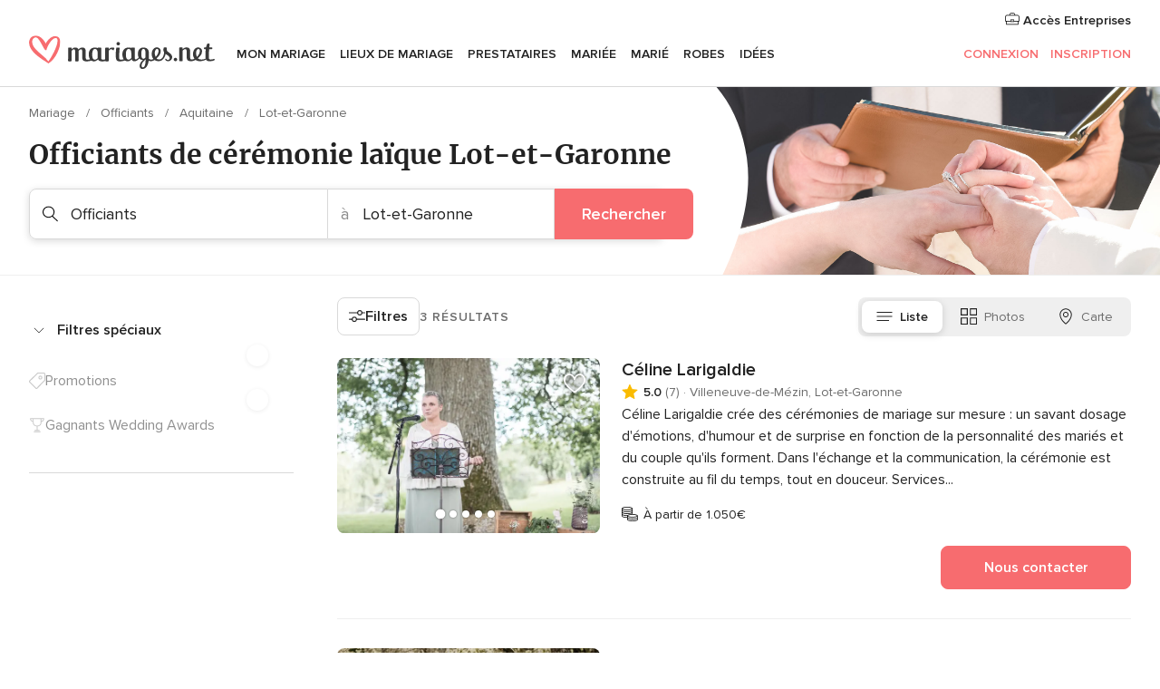

--- FILE ---
content_type: text/html; charset=UTF-8
request_url: https://www.mariages.net/officiants/lot-et-garonne
body_size: 51758
content:
<!DOCTYPE html>
<html lang="fr-FR" prefix="og: http://ogp.me/ns#">
<head>
<meta http-equiv="Content-Type" content="text/html; charset=utf-8"><script type="text/javascript">(window.NREUM||(NREUM={})).init={privacy:{cookies_enabled:true},ajax:{deny_list:["bam.nr-data.net"]},feature_flags:["soft_nav"],distributed_tracing:{enabled:true}};(window.NREUM||(NREUM={})).loader_config={agentID:"1103461545",accountID:"1041",trustKey:"1041",xpid:"VQYDUEVQCAQEVFhSBwU=",licenseKey:"2f0b164c6c",applicationID:"307409004",browserID:"1103461545"};;/*! For license information please see nr-loader-spa-1.308.0.min.js.LICENSE.txt */
(()=>{var e,t,r={384:(e,t,r)=>{"use strict";r.d(t,{NT:()=>a,US:()=>u,Zm:()=>o,bQ:()=>d,dV:()=>c,pV:()=>l});var n=r(6154),i=r(1863),s=r(1910);const a={beacon:"bam.nr-data.net",errorBeacon:"bam.nr-data.net"};function o(){return n.gm.NREUM||(n.gm.NREUM={}),void 0===n.gm.newrelic&&(n.gm.newrelic=n.gm.NREUM),n.gm.NREUM}function c(){let e=o();return e.o||(e.o={ST:n.gm.setTimeout,SI:n.gm.setImmediate||n.gm.setInterval,CT:n.gm.clearTimeout,XHR:n.gm.XMLHttpRequest,REQ:n.gm.Request,EV:n.gm.Event,PR:n.gm.Promise,MO:n.gm.MutationObserver,FETCH:n.gm.fetch,WS:n.gm.WebSocket},(0,s.i)(...Object.values(e.o))),e}function d(e,t){let r=o();r.initializedAgents??={},t.initializedAt={ms:(0,i.t)(),date:new Date},r.initializedAgents[e]=t}function u(e,t){o()[e]=t}function l(){return function(){let e=o();const t=e.info||{};e.info={beacon:a.beacon,errorBeacon:a.errorBeacon,...t}}(),function(){let e=o();const t=e.init||{};e.init={...t}}(),c(),function(){let e=o();const t=e.loader_config||{};e.loader_config={...t}}(),o()}},782:(e,t,r)=>{"use strict";r.d(t,{T:()=>n});const n=r(860).K7.pageViewTiming},860:(e,t,r)=>{"use strict";r.d(t,{$J:()=>u,K7:()=>c,P3:()=>d,XX:()=>i,Yy:()=>o,df:()=>s,qY:()=>n,v4:()=>a});const n="events",i="jserrors",s="browser/blobs",a="rum",o="browser/logs",c={ajax:"ajax",genericEvents:"generic_events",jserrors:i,logging:"logging",metrics:"metrics",pageAction:"page_action",pageViewEvent:"page_view_event",pageViewTiming:"page_view_timing",sessionReplay:"session_replay",sessionTrace:"session_trace",softNav:"soft_navigations",spa:"spa"},d={[c.pageViewEvent]:1,[c.pageViewTiming]:2,[c.metrics]:3,[c.jserrors]:4,[c.spa]:5,[c.ajax]:6,[c.sessionTrace]:7,[c.softNav]:8,[c.sessionReplay]:9,[c.logging]:10,[c.genericEvents]:11},u={[c.pageViewEvent]:a,[c.pageViewTiming]:n,[c.ajax]:n,[c.spa]:n,[c.softNav]:n,[c.metrics]:i,[c.jserrors]:i,[c.sessionTrace]:s,[c.sessionReplay]:s,[c.logging]:o,[c.genericEvents]:"ins"}},944:(e,t,r)=>{"use strict";r.d(t,{R:()=>i});var n=r(3241);function i(e,t){"function"==typeof console.debug&&(console.debug("New Relic Warning: https://github.com/newrelic/newrelic-browser-agent/blob/main/docs/warning-codes.md#".concat(e),t),(0,n.W)({agentIdentifier:null,drained:null,type:"data",name:"warn",feature:"warn",data:{code:e,secondary:t}}))}},993:(e,t,r)=>{"use strict";r.d(t,{A$:()=>s,ET:()=>a,TZ:()=>o,p_:()=>i});var n=r(860);const i={ERROR:"ERROR",WARN:"WARN",INFO:"INFO",DEBUG:"DEBUG",TRACE:"TRACE"},s={OFF:0,ERROR:1,WARN:2,INFO:3,DEBUG:4,TRACE:5},a="log",o=n.K7.logging},1541:(e,t,r)=>{"use strict";r.d(t,{U:()=>i,f:()=>n});const n={MFE:"MFE",BA:"BA"};function i(e,t){if(2!==t?.harvestEndpointVersion)return{};const r=t.agentRef.runtime.appMetadata.agents[0].entityGuid;return e?{"source.id":e.id,"source.name":e.name,"source.type":e.type,"parent.id":e.parent?.id||r,"parent.type":e.parent?.type||n.BA}:{"entity.guid":r,appId:t.agentRef.info.applicationID}}},1687:(e,t,r)=>{"use strict";r.d(t,{Ak:()=>d,Ze:()=>h,x3:()=>u});var n=r(3241),i=r(7836),s=r(3606),a=r(860),o=r(2646);const c={};function d(e,t){const r={staged:!1,priority:a.P3[t]||0};l(e),c[e].get(t)||c[e].set(t,r)}function u(e,t){e&&c[e]&&(c[e].get(t)&&c[e].delete(t),p(e,t,!1),c[e].size&&f(e))}function l(e){if(!e)throw new Error("agentIdentifier required");c[e]||(c[e]=new Map)}function h(e="",t="feature",r=!1){if(l(e),!e||!c[e].get(t)||r)return p(e,t);c[e].get(t).staged=!0,f(e)}function f(e){const t=Array.from(c[e]);t.every(([e,t])=>t.staged)&&(t.sort((e,t)=>e[1].priority-t[1].priority),t.forEach(([t])=>{c[e].delete(t),p(e,t)}))}function p(e,t,r=!0){const a=e?i.ee.get(e):i.ee,c=s.i.handlers;if(!a.aborted&&a.backlog&&c){if((0,n.W)({agentIdentifier:e,type:"lifecycle",name:"drain",feature:t}),r){const e=a.backlog[t],r=c[t];if(r){for(let t=0;e&&t<e.length;++t)g(e[t],r);Object.entries(r).forEach(([e,t])=>{Object.values(t||{}).forEach(t=>{t[0]?.on&&t[0]?.context()instanceof o.y&&t[0].on(e,t[1])})})}}a.isolatedBacklog||delete c[t],a.backlog[t]=null,a.emit("drain-"+t,[])}}function g(e,t){var r=e[1];Object.values(t[r]||{}).forEach(t=>{var r=e[0];if(t[0]===r){var n=t[1],i=e[3],s=e[2];n.apply(i,s)}})}},1738:(e,t,r)=>{"use strict";r.d(t,{U:()=>f,Y:()=>h});var n=r(3241),i=r(9908),s=r(1863),a=r(944),o=r(5701),c=r(3969),d=r(8362),u=r(860),l=r(4261);function h(e,t,r,s){const h=s||r;!h||h[e]&&h[e]!==d.d.prototype[e]||(h[e]=function(){(0,i.p)(c.xV,["API/"+e+"/called"],void 0,u.K7.metrics,r.ee),(0,n.W)({agentIdentifier:r.agentIdentifier,drained:!!o.B?.[r.agentIdentifier],type:"data",name:"api",feature:l.Pl+e,data:{}});try{return t.apply(this,arguments)}catch(e){(0,a.R)(23,e)}})}function f(e,t,r,n,a){const o=e.info;null===r?delete o.jsAttributes[t]:o.jsAttributes[t]=r,(a||null===r)&&(0,i.p)(l.Pl+n,[(0,s.t)(),t,r],void 0,"session",e.ee)}},1741:(e,t,r)=>{"use strict";r.d(t,{W:()=>s});var n=r(944),i=r(4261);class s{#e(e,...t){if(this[e]!==s.prototype[e])return this[e](...t);(0,n.R)(35,e)}addPageAction(e,t){return this.#e(i.hG,e,t)}register(e){return this.#e(i.eY,e)}recordCustomEvent(e,t){return this.#e(i.fF,e,t)}setPageViewName(e,t){return this.#e(i.Fw,e,t)}setCustomAttribute(e,t,r){return this.#e(i.cD,e,t,r)}noticeError(e,t){return this.#e(i.o5,e,t)}setUserId(e,t=!1){return this.#e(i.Dl,e,t)}setApplicationVersion(e){return this.#e(i.nb,e)}setErrorHandler(e){return this.#e(i.bt,e)}addRelease(e,t){return this.#e(i.k6,e,t)}log(e,t){return this.#e(i.$9,e,t)}start(){return this.#e(i.d3)}finished(e){return this.#e(i.BL,e)}recordReplay(){return this.#e(i.CH)}pauseReplay(){return this.#e(i.Tb)}addToTrace(e){return this.#e(i.U2,e)}setCurrentRouteName(e){return this.#e(i.PA,e)}interaction(e){return this.#e(i.dT,e)}wrapLogger(e,t,r){return this.#e(i.Wb,e,t,r)}measure(e,t){return this.#e(i.V1,e,t)}consent(e){return this.#e(i.Pv,e)}}},1863:(e,t,r)=>{"use strict";function n(){return Math.floor(performance.now())}r.d(t,{t:()=>n})},1910:(e,t,r)=>{"use strict";r.d(t,{i:()=>s});var n=r(944);const i=new Map;function s(...e){return e.every(e=>{if(i.has(e))return i.get(e);const t="function"==typeof e?e.toString():"",r=t.includes("[native code]"),s=t.includes("nrWrapper");return r||s||(0,n.R)(64,e?.name||t),i.set(e,r),r})}},2555:(e,t,r)=>{"use strict";r.d(t,{D:()=>o,f:()=>a});var n=r(384),i=r(8122);const s={beacon:n.NT.beacon,errorBeacon:n.NT.errorBeacon,licenseKey:void 0,applicationID:void 0,sa:void 0,queueTime:void 0,applicationTime:void 0,ttGuid:void 0,user:void 0,account:void 0,product:void 0,extra:void 0,jsAttributes:{},userAttributes:void 0,atts:void 0,transactionName:void 0,tNamePlain:void 0};function a(e){try{return!!e.licenseKey&&!!e.errorBeacon&&!!e.applicationID}catch(e){return!1}}const o=e=>(0,i.a)(e,s)},2614:(e,t,r)=>{"use strict";r.d(t,{BB:()=>a,H3:()=>n,g:()=>d,iL:()=>c,tS:()=>o,uh:()=>i,wk:()=>s});const n="NRBA",i="SESSION",s=144e5,a=18e5,o={STARTED:"session-started",PAUSE:"session-pause",RESET:"session-reset",RESUME:"session-resume",UPDATE:"session-update"},c={SAME_TAB:"same-tab",CROSS_TAB:"cross-tab"},d={OFF:0,FULL:1,ERROR:2}},2646:(e,t,r)=>{"use strict";r.d(t,{y:()=>n});class n{constructor(e){this.contextId=e}}},2843:(e,t,r)=>{"use strict";r.d(t,{G:()=>s,u:()=>i});var n=r(3878);function i(e,t=!1,r,i){(0,n.DD)("visibilitychange",function(){if(t)return void("hidden"===document.visibilityState&&e());e(document.visibilityState)},r,i)}function s(e,t,r){(0,n.sp)("pagehide",e,t,r)}},3241:(e,t,r)=>{"use strict";r.d(t,{W:()=>s});var n=r(6154);const i="newrelic";function s(e={}){try{n.gm.dispatchEvent(new CustomEvent(i,{detail:e}))}catch(e){}}},3304:(e,t,r)=>{"use strict";r.d(t,{A:()=>s});var n=r(7836);const i=()=>{const e=new WeakSet;return(t,r)=>{if("object"==typeof r&&null!==r){if(e.has(r))return;e.add(r)}return r}};function s(e){try{return JSON.stringify(e,i())??""}catch(e){try{n.ee.emit("internal-error",[e])}catch(e){}return""}}},3333:(e,t,r)=>{"use strict";r.d(t,{$v:()=>u,TZ:()=>n,Xh:()=>c,Zp:()=>i,kd:()=>d,mq:()=>o,nf:()=>a,qN:()=>s});const n=r(860).K7.genericEvents,i=["auxclick","click","copy","keydown","paste","scrollend"],s=["focus","blur"],a=4,o=1e3,c=2e3,d=["PageAction","UserAction","BrowserPerformance"],u={RESOURCES:"experimental.resources",REGISTER:"register"}},3434:(e,t,r)=>{"use strict";r.d(t,{Jt:()=>s,YM:()=>d});var n=r(7836),i=r(5607);const s="nr@original:".concat(i.W),a=50;var o=Object.prototype.hasOwnProperty,c=!1;function d(e,t){return e||(e=n.ee),r.inPlace=function(e,t,n,i,s){n||(n="");const a="-"===n.charAt(0);for(let o=0;o<t.length;o++){const c=t[o],d=e[c];l(d)||(e[c]=r(d,a?c+n:n,i,c,s))}},r.flag=s,r;function r(t,r,n,c,d){return l(t)?t:(r||(r=""),nrWrapper[s]=t,function(e,t,r){if(Object.defineProperty&&Object.keys)try{return Object.keys(e).forEach(function(r){Object.defineProperty(t,r,{get:function(){return e[r]},set:function(t){return e[r]=t,t}})}),t}catch(e){u([e],r)}for(var n in e)o.call(e,n)&&(t[n]=e[n])}(t,nrWrapper,e),nrWrapper);function nrWrapper(){var s,o,l,h;let f;try{o=this,s=[...arguments],l="function"==typeof n?n(s,o):n||{}}catch(t){u([t,"",[s,o,c],l],e)}i(r+"start",[s,o,c],l,d);const p=performance.now();let g;try{return h=t.apply(o,s),g=performance.now(),h}catch(e){throw g=performance.now(),i(r+"err",[s,o,e],l,d),f=e,f}finally{const e=g-p,t={start:p,end:g,duration:e,isLongTask:e>=a,methodName:c,thrownError:f};t.isLongTask&&i("long-task",[t,o],l,d),i(r+"end",[s,o,h],l,d)}}}function i(r,n,i,s){if(!c||t){var a=c;c=!0;try{e.emit(r,n,i,t,s)}catch(t){u([t,r,n,i],e)}c=a}}}function u(e,t){t||(t=n.ee);try{t.emit("internal-error",e)}catch(e){}}function l(e){return!(e&&"function"==typeof e&&e.apply&&!e[s])}},3606:(e,t,r)=>{"use strict";r.d(t,{i:()=>s});var n=r(9908);s.on=a;var i=s.handlers={};function s(e,t,r,s){a(s||n.d,i,e,t,r)}function a(e,t,r,i,s){s||(s="feature"),e||(e=n.d);var a=t[s]=t[s]||{};(a[r]=a[r]||[]).push([e,i])}},3738:(e,t,r)=>{"use strict";r.d(t,{He:()=>i,Kp:()=>o,Lc:()=>d,Rz:()=>u,TZ:()=>n,bD:()=>s,d3:()=>a,jx:()=>l,sl:()=>h,uP:()=>c});const n=r(860).K7.sessionTrace,i="bstResource",s="resource",a="-start",o="-end",c="fn"+a,d="fn"+o,u="pushState",l=1e3,h=3e4},3785:(e,t,r)=>{"use strict";r.d(t,{R:()=>c,b:()=>d});var n=r(9908),i=r(1863),s=r(860),a=r(3969),o=r(993);function c(e,t,r={},c=o.p_.INFO,d=!0,u,l=(0,i.t)()){(0,n.p)(a.xV,["API/logging/".concat(c.toLowerCase(),"/called")],void 0,s.K7.metrics,e),(0,n.p)(o.ET,[l,t,r,c,d,u],void 0,s.K7.logging,e)}function d(e){return"string"==typeof e&&Object.values(o.p_).some(t=>t===e.toUpperCase().trim())}},3878:(e,t,r)=>{"use strict";function n(e,t){return{capture:e,passive:!1,signal:t}}function i(e,t,r=!1,i){window.addEventListener(e,t,n(r,i))}function s(e,t,r=!1,i){document.addEventListener(e,t,n(r,i))}r.d(t,{DD:()=>s,jT:()=>n,sp:()=>i})},3962:(e,t,r)=>{"use strict";r.d(t,{AM:()=>a,O2:()=>l,OV:()=>s,Qu:()=>h,TZ:()=>c,ih:()=>f,pP:()=>o,t1:()=>u,tC:()=>i,wD:()=>d});var n=r(860);const i=["click","keydown","submit"],s="popstate",a="api",o="initialPageLoad",c=n.K7.softNav,d=5e3,u=500,l={INITIAL_PAGE_LOAD:"",ROUTE_CHANGE:1,UNSPECIFIED:2},h={INTERACTION:1,AJAX:2,CUSTOM_END:3,CUSTOM_TRACER:4},f={IP:"in progress",PF:"pending finish",FIN:"finished",CAN:"cancelled"}},3969:(e,t,r)=>{"use strict";r.d(t,{TZ:()=>n,XG:()=>o,rs:()=>i,xV:()=>a,z_:()=>s});const n=r(860).K7.metrics,i="sm",s="cm",a="storeSupportabilityMetrics",o="storeEventMetrics"},4234:(e,t,r)=>{"use strict";r.d(t,{W:()=>s});var n=r(7836),i=r(1687);class s{constructor(e,t){this.agentIdentifier=e,this.ee=n.ee.get(e),this.featureName=t,this.blocked=!1}deregisterDrain(){(0,i.x3)(this.agentIdentifier,this.featureName)}}},4261:(e,t,r)=>{"use strict";r.d(t,{$9:()=>u,BL:()=>c,CH:()=>p,Dl:()=>R,Fw:()=>w,PA:()=>v,Pl:()=>n,Pv:()=>A,Tb:()=>h,U2:()=>a,V1:()=>E,Wb:()=>T,bt:()=>y,cD:()=>b,d3:()=>x,dT:()=>d,eY:()=>g,fF:()=>f,hG:()=>s,hw:()=>i,k6:()=>o,nb:()=>m,o5:()=>l});const n="api-",i=n+"ixn-",s="addPageAction",a="addToTrace",o="addRelease",c="finished",d="interaction",u="log",l="noticeError",h="pauseReplay",f="recordCustomEvent",p="recordReplay",g="register",m="setApplicationVersion",v="setCurrentRouteName",b="setCustomAttribute",y="setErrorHandler",w="setPageViewName",R="setUserId",x="start",T="wrapLogger",E="measure",A="consent"},5205:(e,t,r)=>{"use strict";r.d(t,{j:()=>S});var n=r(384),i=r(1741);var s=r(2555),a=r(3333);const o=e=>{if(!e||"string"!=typeof e)return!1;try{document.createDocumentFragment().querySelector(e)}catch{return!1}return!0};var c=r(2614),d=r(944),u=r(8122);const l="[data-nr-mask]",h=e=>(0,u.a)(e,(()=>{const e={feature_flags:[],experimental:{allow_registered_children:!1,resources:!1},mask_selector:"*",block_selector:"[data-nr-block]",mask_input_options:{color:!1,date:!1,"datetime-local":!1,email:!1,month:!1,number:!1,range:!1,search:!1,tel:!1,text:!1,time:!1,url:!1,week:!1,textarea:!1,select:!1,password:!0}};return{ajax:{deny_list:void 0,block_internal:!0,enabled:!0,autoStart:!0},api:{get allow_registered_children(){return e.feature_flags.includes(a.$v.REGISTER)||e.experimental.allow_registered_children},set allow_registered_children(t){e.experimental.allow_registered_children=t},duplicate_registered_data:!1},browser_consent_mode:{enabled:!1},distributed_tracing:{enabled:void 0,exclude_newrelic_header:void 0,cors_use_newrelic_header:void 0,cors_use_tracecontext_headers:void 0,allowed_origins:void 0},get feature_flags(){return e.feature_flags},set feature_flags(t){e.feature_flags=t},generic_events:{enabled:!0,autoStart:!0},harvest:{interval:30},jserrors:{enabled:!0,autoStart:!0},logging:{enabled:!0,autoStart:!0},metrics:{enabled:!0,autoStart:!0},obfuscate:void 0,page_action:{enabled:!0},page_view_event:{enabled:!0,autoStart:!0},page_view_timing:{enabled:!0,autoStart:!0},performance:{capture_marks:!1,capture_measures:!1,capture_detail:!0,resources:{get enabled(){return e.feature_flags.includes(a.$v.RESOURCES)||e.experimental.resources},set enabled(t){e.experimental.resources=t},asset_types:[],first_party_domains:[],ignore_newrelic:!0}},privacy:{cookies_enabled:!0},proxy:{assets:void 0,beacon:void 0},session:{expiresMs:c.wk,inactiveMs:c.BB},session_replay:{autoStart:!0,enabled:!1,preload:!1,sampling_rate:10,error_sampling_rate:100,collect_fonts:!1,inline_images:!1,fix_stylesheets:!0,mask_all_inputs:!0,get mask_text_selector(){return e.mask_selector},set mask_text_selector(t){o(t)?e.mask_selector="".concat(t,",").concat(l):""===t||null===t?e.mask_selector=l:(0,d.R)(5,t)},get block_class(){return"nr-block"},get ignore_class(){return"nr-ignore"},get mask_text_class(){return"nr-mask"},get block_selector(){return e.block_selector},set block_selector(t){o(t)?e.block_selector+=",".concat(t):""!==t&&(0,d.R)(6,t)},get mask_input_options(){return e.mask_input_options},set mask_input_options(t){t&&"object"==typeof t?e.mask_input_options={...t,password:!0}:(0,d.R)(7,t)}},session_trace:{enabled:!0,autoStart:!0},soft_navigations:{enabled:!0,autoStart:!0},spa:{enabled:!0,autoStart:!0},ssl:void 0,user_actions:{enabled:!0,elementAttributes:["id","className","tagName","type"]}}})());var f=r(6154),p=r(9324);let g=0;const m={buildEnv:p.F3,distMethod:p.Xs,version:p.xv,originTime:f.WN},v={consented:!1},b={appMetadata:{},get consented(){return this.session?.state?.consent||v.consented},set consented(e){v.consented=e},customTransaction:void 0,denyList:void 0,disabled:!1,harvester:void 0,isolatedBacklog:!1,isRecording:!1,loaderType:void 0,maxBytes:3e4,obfuscator:void 0,onerror:void 0,ptid:void 0,releaseIds:{},session:void 0,timeKeeper:void 0,registeredEntities:[],jsAttributesMetadata:{bytes:0},get harvestCount(){return++g}},y=e=>{const t=(0,u.a)(e,b),r=Object.keys(m).reduce((e,t)=>(e[t]={value:m[t],writable:!1,configurable:!0,enumerable:!0},e),{});return Object.defineProperties(t,r)};var w=r(5701);const R=e=>{const t=e.startsWith("http");e+="/",r.p=t?e:"https://"+e};var x=r(7836),T=r(3241);const E={accountID:void 0,trustKey:void 0,agentID:void 0,licenseKey:void 0,applicationID:void 0,xpid:void 0},A=e=>(0,u.a)(e,E),_=new Set;function S(e,t={},r,a){let{init:o,info:c,loader_config:d,runtime:u={},exposed:l=!0}=t;if(!c){const e=(0,n.pV)();o=e.init,c=e.info,d=e.loader_config}e.init=h(o||{}),e.loader_config=A(d||{}),c.jsAttributes??={},f.bv&&(c.jsAttributes.isWorker=!0),e.info=(0,s.D)(c);const p=e.init,g=[c.beacon,c.errorBeacon];_.has(e.agentIdentifier)||(p.proxy.assets&&(R(p.proxy.assets),g.push(p.proxy.assets)),p.proxy.beacon&&g.push(p.proxy.beacon),e.beacons=[...g],function(e){const t=(0,n.pV)();Object.getOwnPropertyNames(i.W.prototype).forEach(r=>{const n=i.W.prototype[r];if("function"!=typeof n||"constructor"===n)return;let s=t[r];e[r]&&!1!==e.exposed&&"micro-agent"!==e.runtime?.loaderType&&(t[r]=(...t)=>{const n=e[r](...t);return s?s(...t):n})})}(e),(0,n.US)("activatedFeatures",w.B)),u.denyList=[...p.ajax.deny_list||[],...p.ajax.block_internal?g:[]],u.ptid=e.agentIdentifier,u.loaderType=r,e.runtime=y(u),_.has(e.agentIdentifier)||(e.ee=x.ee.get(e.agentIdentifier),e.exposed=l,(0,T.W)({agentIdentifier:e.agentIdentifier,drained:!!w.B?.[e.agentIdentifier],type:"lifecycle",name:"initialize",feature:void 0,data:e.config})),_.add(e.agentIdentifier)}},5270:(e,t,r)=>{"use strict";r.d(t,{Aw:()=>a,SR:()=>s,rF:()=>o});var n=r(384),i=r(7767);function s(e){return!!(0,n.dV)().o.MO&&(0,i.V)(e)&&!0===e?.session_trace.enabled}function a(e){return!0===e?.session_replay.preload&&s(e)}function o(e,t){try{if("string"==typeof t?.type){if("password"===t.type.toLowerCase())return"*".repeat(e?.length||0);if(void 0!==t?.dataset?.nrUnmask||t?.classList?.contains("nr-unmask"))return e}}catch(e){}return"string"==typeof e?e.replace(/[\S]/g,"*"):"*".repeat(e?.length||0)}},5289:(e,t,r)=>{"use strict";r.d(t,{GG:()=>a,Qr:()=>c,sB:()=>o});var n=r(3878),i=r(6389);function s(){return"undefined"==typeof document||"complete"===document.readyState}function a(e,t){if(s())return e();const r=(0,i.J)(e),a=setInterval(()=>{s()&&(clearInterval(a),r())},500);(0,n.sp)("load",r,t)}function o(e){if(s())return e();(0,n.DD)("DOMContentLoaded",e)}function c(e){if(s())return e();(0,n.sp)("popstate",e)}},5607:(e,t,r)=>{"use strict";r.d(t,{W:()=>n});const n=(0,r(9566).bz)()},5701:(e,t,r)=>{"use strict";r.d(t,{B:()=>s,t:()=>a});var n=r(3241);const i=new Set,s={};function a(e,t){const r=t.agentIdentifier;s[r]??={},e&&"object"==typeof e&&(i.has(r)||(t.ee.emit("rumresp",[e]),s[r]=e,i.add(r),(0,n.W)({agentIdentifier:r,loaded:!0,drained:!0,type:"lifecycle",name:"load",feature:void 0,data:e})))}},6154:(e,t,r)=>{"use strict";r.d(t,{OF:()=>d,RI:()=>i,WN:()=>h,bv:()=>s,eN:()=>f,gm:()=>a,lR:()=>l,m:()=>c,mw:()=>o,sb:()=>u});var n=r(1863);const i="undefined"!=typeof window&&!!window.document,s="undefined"!=typeof WorkerGlobalScope&&("undefined"!=typeof self&&self instanceof WorkerGlobalScope&&self.navigator instanceof WorkerNavigator||"undefined"!=typeof globalThis&&globalThis instanceof WorkerGlobalScope&&globalThis.navigator instanceof WorkerNavigator),a=i?window:"undefined"!=typeof WorkerGlobalScope&&("undefined"!=typeof self&&self instanceof WorkerGlobalScope&&self||"undefined"!=typeof globalThis&&globalThis instanceof WorkerGlobalScope&&globalThis),o=Boolean("hidden"===a?.document?.visibilityState),c=""+a?.location,d=/iPad|iPhone|iPod/.test(a.navigator?.userAgent),u=d&&"undefined"==typeof SharedWorker,l=(()=>{const e=a.navigator?.userAgent?.match(/Firefox[/\s](\d+\.\d+)/);return Array.isArray(e)&&e.length>=2?+e[1]:0})(),h=Date.now()-(0,n.t)(),f=()=>"undefined"!=typeof PerformanceNavigationTiming&&a?.performance?.getEntriesByType("navigation")?.[0]?.responseStart},6344:(e,t,r)=>{"use strict";r.d(t,{BB:()=>u,Qb:()=>l,TZ:()=>i,Ug:()=>a,Vh:()=>s,_s:()=>o,bc:()=>d,yP:()=>c});var n=r(2614);const i=r(860).K7.sessionReplay,s="errorDuringReplay",a=.12,o={DomContentLoaded:0,Load:1,FullSnapshot:2,IncrementalSnapshot:3,Meta:4,Custom:5},c={[n.g.ERROR]:15e3,[n.g.FULL]:3e5,[n.g.OFF]:0},d={RESET:{message:"Session was reset",sm:"Reset"},IMPORT:{message:"Recorder failed to import",sm:"Import"},TOO_MANY:{message:"429: Too Many Requests",sm:"Too-Many"},TOO_BIG:{message:"Payload was too large",sm:"Too-Big"},CROSS_TAB:{message:"Session Entity was set to OFF on another tab",sm:"Cross-Tab"},ENTITLEMENTS:{message:"Session Replay is not allowed and will not be started",sm:"Entitlement"}},u=5e3,l={API:"api",RESUME:"resume",SWITCH_TO_FULL:"switchToFull",INITIALIZE:"initialize",PRELOAD:"preload"}},6389:(e,t,r)=>{"use strict";function n(e,t=500,r={}){const n=r?.leading||!1;let i;return(...r)=>{n&&void 0===i&&(e.apply(this,r),i=setTimeout(()=>{i=clearTimeout(i)},t)),n||(clearTimeout(i),i=setTimeout(()=>{e.apply(this,r)},t))}}function i(e){let t=!1;return(...r)=>{t||(t=!0,e.apply(this,r))}}r.d(t,{J:()=>i,s:()=>n})},6630:(e,t,r)=>{"use strict";r.d(t,{T:()=>n});const n=r(860).K7.pageViewEvent},6774:(e,t,r)=>{"use strict";r.d(t,{T:()=>n});const n=r(860).K7.jserrors},7295:(e,t,r)=>{"use strict";r.d(t,{Xv:()=>a,gX:()=>i,iW:()=>s});var n=[];function i(e){if(!e||s(e))return!1;if(0===n.length)return!0;if("*"===n[0].hostname)return!1;for(var t=0;t<n.length;t++){var r=n[t];if(r.hostname.test(e.hostname)&&r.pathname.test(e.pathname))return!1}return!0}function s(e){return void 0===e.hostname}function a(e){if(n=[],e&&e.length)for(var t=0;t<e.length;t++){let r=e[t];if(!r)continue;if("*"===r)return void(n=[{hostname:"*"}]);0===r.indexOf("http://")?r=r.substring(7):0===r.indexOf("https://")&&(r=r.substring(8));const i=r.indexOf("/");let s,a;i>0?(s=r.substring(0,i),a=r.substring(i)):(s=r,a="*");let[c]=s.split(":");n.push({hostname:o(c),pathname:o(a,!0)})}}function o(e,t=!1){const r=e.replace(/[.+?^${}()|[\]\\]/g,e=>"\\"+e).replace(/\*/g,".*?");return new RegExp((t?"^":"")+r+"$")}},7485:(e,t,r)=>{"use strict";r.d(t,{D:()=>i});var n=r(6154);function i(e){if(0===(e||"").indexOf("data:"))return{protocol:"data"};try{const t=new URL(e,location.href),r={port:t.port,hostname:t.hostname,pathname:t.pathname,search:t.search,protocol:t.protocol.slice(0,t.protocol.indexOf(":")),sameOrigin:t.protocol===n.gm?.location?.protocol&&t.host===n.gm?.location?.host};return r.port&&""!==r.port||("http:"===t.protocol&&(r.port="80"),"https:"===t.protocol&&(r.port="443")),r.pathname&&""!==r.pathname?r.pathname.startsWith("/")||(r.pathname="/".concat(r.pathname)):r.pathname="/",r}catch(e){return{}}}},7699:(e,t,r)=>{"use strict";r.d(t,{It:()=>s,KC:()=>o,No:()=>i,qh:()=>a});var n=r(860);const i=16e3,s=1e6,a="SESSION_ERROR",o={[n.K7.logging]:!0,[n.K7.genericEvents]:!1,[n.K7.jserrors]:!1,[n.K7.ajax]:!1}},7767:(e,t,r)=>{"use strict";r.d(t,{V:()=>i});var n=r(6154);const i=e=>n.RI&&!0===e?.privacy.cookies_enabled},7836:(e,t,r)=>{"use strict";r.d(t,{P:()=>o,ee:()=>c});var n=r(384),i=r(8990),s=r(2646),a=r(5607);const o="nr@context:".concat(a.W),c=function e(t,r){var n={},a={},u={},l=!1;try{l=16===r.length&&d.initializedAgents?.[r]?.runtime.isolatedBacklog}catch(e){}var h={on:p,addEventListener:p,removeEventListener:function(e,t){var r=n[e];if(!r)return;for(var i=0;i<r.length;i++)r[i]===t&&r.splice(i,1)},emit:function(e,r,n,i,s){!1!==s&&(s=!0);if(c.aborted&&!i)return;t&&s&&t.emit(e,r,n);var o=f(n);g(e).forEach(e=>{e.apply(o,r)});var d=v()[a[e]];d&&d.push([h,e,r,o]);return o},get:m,listeners:g,context:f,buffer:function(e,t){const r=v();if(t=t||"feature",h.aborted)return;Object.entries(e||{}).forEach(([e,n])=>{a[n]=t,t in r||(r[t]=[])})},abort:function(){h._aborted=!0,Object.keys(h.backlog).forEach(e=>{delete h.backlog[e]})},isBuffering:function(e){return!!v()[a[e]]},debugId:r,backlog:l?{}:t&&"object"==typeof t.backlog?t.backlog:{},isolatedBacklog:l};return Object.defineProperty(h,"aborted",{get:()=>{let e=h._aborted||!1;return e||(t&&(e=t.aborted),e)}}),h;function f(e){return e&&e instanceof s.y?e:e?(0,i.I)(e,o,()=>new s.y(o)):new s.y(o)}function p(e,t){n[e]=g(e).concat(t)}function g(e){return n[e]||[]}function m(t){return u[t]=u[t]||e(h,t)}function v(){return h.backlog}}(void 0,"globalEE"),d=(0,n.Zm)();d.ee||(d.ee=c)},8122:(e,t,r)=>{"use strict";r.d(t,{a:()=>i});var n=r(944);function i(e,t){try{if(!e||"object"!=typeof e)return(0,n.R)(3);if(!t||"object"!=typeof t)return(0,n.R)(4);const r=Object.create(Object.getPrototypeOf(t),Object.getOwnPropertyDescriptors(t)),s=0===Object.keys(r).length?e:r;for(let a in s)if(void 0!==e[a])try{if(null===e[a]){r[a]=null;continue}Array.isArray(e[a])&&Array.isArray(t[a])?r[a]=Array.from(new Set([...e[a],...t[a]])):"object"==typeof e[a]&&"object"==typeof t[a]?r[a]=i(e[a],t[a]):r[a]=e[a]}catch(e){r[a]||(0,n.R)(1,e)}return r}catch(e){(0,n.R)(2,e)}}},8139:(e,t,r)=>{"use strict";r.d(t,{u:()=>h});var n=r(7836),i=r(3434),s=r(8990),a=r(6154);const o={},c=a.gm.XMLHttpRequest,d="addEventListener",u="removeEventListener",l="nr@wrapped:".concat(n.P);function h(e){var t=function(e){return(e||n.ee).get("events")}(e);if(o[t.debugId]++)return t;o[t.debugId]=1;var r=(0,i.YM)(t,!0);function h(e){r.inPlace(e,[d,u],"-",p)}function p(e,t){return e[1]}return"getPrototypeOf"in Object&&(a.RI&&f(document,h),c&&f(c.prototype,h),f(a.gm,h)),t.on(d+"-start",function(e,t){var n=e[1];if(null!==n&&("function"==typeof n||"object"==typeof n)&&"newrelic"!==e[0]){var i=(0,s.I)(n,l,function(){var e={object:function(){if("function"!=typeof n.handleEvent)return;return n.handleEvent.apply(n,arguments)},function:n}[typeof n];return e?r(e,"fn-",null,e.name||"anonymous"):n});this.wrapped=e[1]=i}}),t.on(u+"-start",function(e){e[1]=this.wrapped||e[1]}),t}function f(e,t,...r){let n=e;for(;"object"==typeof n&&!Object.prototype.hasOwnProperty.call(n,d);)n=Object.getPrototypeOf(n);n&&t(n,...r)}},8362:(e,t,r)=>{"use strict";r.d(t,{d:()=>s});var n=r(9566),i=r(1741);class s extends i.W{agentIdentifier=(0,n.LA)(16)}},8374:(e,t,r)=>{r.nc=(()=>{try{return document?.currentScript?.nonce}catch(e){}return""})()},8990:(e,t,r)=>{"use strict";r.d(t,{I:()=>i});var n=Object.prototype.hasOwnProperty;function i(e,t,r){if(n.call(e,t))return e[t];var i=r();if(Object.defineProperty&&Object.keys)try{return Object.defineProperty(e,t,{value:i,writable:!0,enumerable:!1}),i}catch(e){}return e[t]=i,i}},9119:(e,t,r)=>{"use strict";r.d(t,{L:()=>s});var n=/([^?#]*)[^#]*(#[^?]*|$).*/,i=/([^?#]*)().*/;function s(e,t){return e?e.replace(t?n:i,"$1$2"):e}},9300:(e,t,r)=>{"use strict";r.d(t,{T:()=>n});const n=r(860).K7.ajax},9324:(e,t,r)=>{"use strict";r.d(t,{AJ:()=>a,F3:()=>i,Xs:()=>s,Yq:()=>o,xv:()=>n});const n="1.308.0",i="PROD",s="CDN",a="@newrelic/rrweb",o="1.0.1"},9566:(e,t,r)=>{"use strict";r.d(t,{LA:()=>o,ZF:()=>c,bz:()=>a,el:()=>d});var n=r(6154);const i="xxxxxxxx-xxxx-4xxx-yxxx-xxxxxxxxxxxx";function s(e,t){return e?15&e[t]:16*Math.random()|0}function a(){const e=n.gm?.crypto||n.gm?.msCrypto;let t,r=0;return e&&e.getRandomValues&&(t=e.getRandomValues(new Uint8Array(30))),i.split("").map(e=>"x"===e?s(t,r++).toString(16):"y"===e?(3&s()|8).toString(16):e).join("")}function o(e){const t=n.gm?.crypto||n.gm?.msCrypto;let r,i=0;t&&t.getRandomValues&&(r=t.getRandomValues(new Uint8Array(e)));const a=[];for(var o=0;o<e;o++)a.push(s(r,i++).toString(16));return a.join("")}function c(){return o(16)}function d(){return o(32)}},9908:(e,t,r)=>{"use strict";r.d(t,{d:()=>n,p:()=>i});var n=r(7836).ee.get("handle");function i(e,t,r,i,s){s?(s.buffer([e],i),s.emit(e,t,r)):(n.buffer([e],i),n.emit(e,t,r))}}},n={};function i(e){var t=n[e];if(void 0!==t)return t.exports;var s=n[e]={exports:{}};return r[e](s,s.exports,i),s.exports}i.m=r,i.d=(e,t)=>{for(var r in t)i.o(t,r)&&!i.o(e,r)&&Object.defineProperty(e,r,{enumerable:!0,get:t[r]})},i.f={},i.e=e=>Promise.all(Object.keys(i.f).reduce((t,r)=>(i.f[r](e,t),t),[])),i.u=e=>({212:"nr-spa-compressor",249:"nr-spa-recorder",478:"nr-spa"}[e]+"-1.308.0.min.js"),i.o=(e,t)=>Object.prototype.hasOwnProperty.call(e,t),e={},t="NRBA-1.308.0.PROD:",i.l=(r,n,s,a)=>{if(e[r])e[r].push(n);else{var o,c;if(void 0!==s)for(var d=document.getElementsByTagName("script"),u=0;u<d.length;u++){var l=d[u];if(l.getAttribute("src")==r||l.getAttribute("data-webpack")==t+s){o=l;break}}if(!o){c=!0;var h={478:"sha512-RSfSVnmHk59T/uIPbdSE0LPeqcEdF4/+XhfJdBuccH5rYMOEZDhFdtnh6X6nJk7hGpzHd9Ujhsy7lZEz/ORYCQ==",249:"sha512-ehJXhmntm85NSqW4MkhfQqmeKFulra3klDyY0OPDUE+sQ3GokHlPh1pmAzuNy//3j4ac6lzIbmXLvGQBMYmrkg==",212:"sha512-B9h4CR46ndKRgMBcK+j67uSR2RCnJfGefU+A7FrgR/k42ovXy5x/MAVFiSvFxuVeEk/pNLgvYGMp1cBSK/G6Fg=="};(o=document.createElement("script")).charset="utf-8",i.nc&&o.setAttribute("nonce",i.nc),o.setAttribute("data-webpack",t+s),o.src=r,0!==o.src.indexOf(window.location.origin+"/")&&(o.crossOrigin="anonymous"),h[a]&&(o.integrity=h[a])}e[r]=[n];var f=(t,n)=>{o.onerror=o.onload=null,clearTimeout(p);var i=e[r];if(delete e[r],o.parentNode&&o.parentNode.removeChild(o),i&&i.forEach(e=>e(n)),t)return t(n)},p=setTimeout(f.bind(null,void 0,{type:"timeout",target:o}),12e4);o.onerror=f.bind(null,o.onerror),o.onload=f.bind(null,o.onload),c&&document.head.appendChild(o)}},i.r=e=>{"undefined"!=typeof Symbol&&Symbol.toStringTag&&Object.defineProperty(e,Symbol.toStringTag,{value:"Module"}),Object.defineProperty(e,"__esModule",{value:!0})},i.p="https://js-agent.newrelic.com/",(()=>{var e={38:0,788:0};i.f.j=(t,r)=>{var n=i.o(e,t)?e[t]:void 0;if(0!==n)if(n)r.push(n[2]);else{var s=new Promise((r,i)=>n=e[t]=[r,i]);r.push(n[2]=s);var a=i.p+i.u(t),o=new Error;i.l(a,r=>{if(i.o(e,t)&&(0!==(n=e[t])&&(e[t]=void 0),n)){var s=r&&("load"===r.type?"missing":r.type),a=r&&r.target&&r.target.src;o.message="Loading chunk "+t+" failed: ("+s+": "+a+")",o.name="ChunkLoadError",o.type=s,o.request=a,n[1](o)}},"chunk-"+t,t)}};var t=(t,r)=>{var n,s,[a,o,c]=r,d=0;if(a.some(t=>0!==e[t])){for(n in o)i.o(o,n)&&(i.m[n]=o[n]);if(c)c(i)}for(t&&t(r);d<a.length;d++)s=a[d],i.o(e,s)&&e[s]&&e[s][0](),e[s]=0},r=self["webpackChunk:NRBA-1.308.0.PROD"]=self["webpackChunk:NRBA-1.308.0.PROD"]||[];r.forEach(t.bind(null,0)),r.push=t.bind(null,r.push.bind(r))})(),(()=>{"use strict";i(8374);var e=i(8362),t=i(860);const r=Object.values(t.K7);var n=i(5205);var s=i(9908),a=i(1863),o=i(4261),c=i(1738);var d=i(1687),u=i(4234),l=i(5289),h=i(6154),f=i(944),p=i(5270),g=i(7767),m=i(6389),v=i(7699);class b extends u.W{constructor(e,t){super(e.agentIdentifier,t),this.agentRef=e,this.abortHandler=void 0,this.featAggregate=void 0,this.loadedSuccessfully=void 0,this.onAggregateImported=new Promise(e=>{this.loadedSuccessfully=e}),this.deferred=Promise.resolve(),!1===e.init[this.featureName].autoStart?this.deferred=new Promise((t,r)=>{this.ee.on("manual-start-all",(0,m.J)(()=>{(0,d.Ak)(e.agentIdentifier,this.featureName),t()}))}):(0,d.Ak)(e.agentIdentifier,t)}importAggregator(e,t,r={}){if(this.featAggregate)return;const n=async()=>{let n;await this.deferred;try{if((0,g.V)(e.init)){const{setupAgentSession:t}=await i.e(478).then(i.bind(i,8766));n=t(e)}}catch(e){(0,f.R)(20,e),this.ee.emit("internal-error",[e]),(0,s.p)(v.qh,[e],void 0,this.featureName,this.ee)}try{if(!this.#t(this.featureName,n,e.init))return(0,d.Ze)(this.agentIdentifier,this.featureName),void this.loadedSuccessfully(!1);const{Aggregate:i}=await t();this.featAggregate=new i(e,r),e.runtime.harvester.initializedAggregates.push(this.featAggregate),this.loadedSuccessfully(!0)}catch(e){(0,f.R)(34,e),this.abortHandler?.(),(0,d.Ze)(this.agentIdentifier,this.featureName,!0),this.loadedSuccessfully(!1),this.ee&&this.ee.abort()}};h.RI?(0,l.GG)(()=>n(),!0):n()}#t(e,r,n){if(this.blocked)return!1;switch(e){case t.K7.sessionReplay:return(0,p.SR)(n)&&!!r;case t.K7.sessionTrace:return!!r;default:return!0}}}var y=i(6630),w=i(2614),R=i(3241);class x extends b{static featureName=y.T;constructor(e){var t;super(e,y.T),this.setupInspectionEvents(e.agentIdentifier),t=e,(0,c.Y)(o.Fw,function(e,r){"string"==typeof e&&("/"!==e.charAt(0)&&(e="/"+e),t.runtime.customTransaction=(r||"http://custom.transaction")+e,(0,s.p)(o.Pl+o.Fw,[(0,a.t)()],void 0,void 0,t.ee))},t),this.importAggregator(e,()=>i.e(478).then(i.bind(i,2467)))}setupInspectionEvents(e){const t=(t,r)=>{t&&(0,R.W)({agentIdentifier:e,timeStamp:t.timeStamp,loaded:"complete"===t.target.readyState,type:"window",name:r,data:t.target.location+""})};(0,l.sB)(e=>{t(e,"DOMContentLoaded")}),(0,l.GG)(e=>{t(e,"load")}),(0,l.Qr)(e=>{t(e,"navigate")}),this.ee.on(w.tS.UPDATE,(t,r)=>{(0,R.W)({agentIdentifier:e,type:"lifecycle",name:"session",data:r})})}}var T=i(384);class E extends e.d{constructor(e){var t;(super(),h.gm)?(this.features={},(0,T.bQ)(this.agentIdentifier,this),this.desiredFeatures=new Set(e.features||[]),this.desiredFeatures.add(x),(0,n.j)(this,e,e.loaderType||"agent"),t=this,(0,c.Y)(o.cD,function(e,r,n=!1){if("string"==typeof e){if(["string","number","boolean"].includes(typeof r)||null===r)return(0,c.U)(t,e,r,o.cD,n);(0,f.R)(40,typeof r)}else(0,f.R)(39,typeof e)},t),function(e){(0,c.Y)(o.Dl,function(t,r=!1){if("string"!=typeof t&&null!==t)return void(0,f.R)(41,typeof t);const n=e.info.jsAttributes["enduser.id"];r&&null!=n&&n!==t?(0,s.p)(o.Pl+"setUserIdAndResetSession",[t],void 0,"session",e.ee):(0,c.U)(e,"enduser.id",t,o.Dl,!0)},e)}(this),function(e){(0,c.Y)(o.nb,function(t){if("string"==typeof t||null===t)return(0,c.U)(e,"application.version",t,o.nb,!1);(0,f.R)(42,typeof t)},e)}(this),function(e){(0,c.Y)(o.d3,function(){e.ee.emit("manual-start-all")},e)}(this),function(e){(0,c.Y)(o.Pv,function(t=!0){if("boolean"==typeof t){if((0,s.p)(o.Pl+o.Pv,[t],void 0,"session",e.ee),e.runtime.consented=t,t){const t=e.features.page_view_event;t.onAggregateImported.then(e=>{const r=t.featAggregate;e&&!r.sentRum&&r.sendRum()})}}else(0,f.R)(65,typeof t)},e)}(this),this.run()):(0,f.R)(21)}get config(){return{info:this.info,init:this.init,loader_config:this.loader_config,runtime:this.runtime}}get api(){return this}run(){try{const e=function(e){const t={};return r.forEach(r=>{t[r]=!!e[r]?.enabled}),t}(this.init),n=[...this.desiredFeatures];n.sort((e,r)=>t.P3[e.featureName]-t.P3[r.featureName]),n.forEach(r=>{if(!e[r.featureName]&&r.featureName!==t.K7.pageViewEvent)return;if(r.featureName===t.K7.spa)return void(0,f.R)(67);const n=function(e){switch(e){case t.K7.ajax:return[t.K7.jserrors];case t.K7.sessionTrace:return[t.K7.ajax,t.K7.pageViewEvent];case t.K7.sessionReplay:return[t.K7.sessionTrace];case t.K7.pageViewTiming:return[t.K7.pageViewEvent];default:return[]}}(r.featureName).filter(e=>!(e in this.features));n.length>0&&(0,f.R)(36,{targetFeature:r.featureName,missingDependencies:n}),this.features[r.featureName]=new r(this)})}catch(e){(0,f.R)(22,e);for(const e in this.features)this.features[e].abortHandler?.();const t=(0,T.Zm)();delete t.initializedAgents[this.agentIdentifier]?.features,delete this.sharedAggregator;return t.ee.get(this.agentIdentifier).abort(),!1}}}var A=i(2843),_=i(782);class S extends b{static featureName=_.T;constructor(e){super(e,_.T),h.RI&&((0,A.u)(()=>(0,s.p)("docHidden",[(0,a.t)()],void 0,_.T,this.ee),!0),(0,A.G)(()=>(0,s.p)("winPagehide",[(0,a.t)()],void 0,_.T,this.ee)),this.importAggregator(e,()=>i.e(478).then(i.bind(i,9917))))}}var O=i(3969);class I extends b{static featureName=O.TZ;constructor(e){super(e,O.TZ),h.RI&&document.addEventListener("securitypolicyviolation",e=>{(0,s.p)(O.xV,["Generic/CSPViolation/Detected"],void 0,this.featureName,this.ee)}),this.importAggregator(e,()=>i.e(478).then(i.bind(i,6555)))}}var N=i(6774),P=i(3878),k=i(3304);class D{constructor(e,t,r,n,i){this.name="UncaughtError",this.message="string"==typeof e?e:(0,k.A)(e),this.sourceURL=t,this.line=r,this.column=n,this.__newrelic=i}}function C(e){return M(e)?e:new D(void 0!==e?.message?e.message:e,e?.filename||e?.sourceURL,e?.lineno||e?.line,e?.colno||e?.col,e?.__newrelic,e?.cause)}function j(e){const t="Unhandled Promise Rejection: ";if(!e?.reason)return;if(M(e.reason)){try{e.reason.message.startsWith(t)||(e.reason.message=t+e.reason.message)}catch(e){}return C(e.reason)}const r=C(e.reason);return(r.message||"").startsWith(t)||(r.message=t+r.message),r}function L(e){if(e.error instanceof SyntaxError&&!/:\d+$/.test(e.error.stack?.trim())){const t=new D(e.message,e.filename,e.lineno,e.colno,e.error.__newrelic,e.cause);return t.name=SyntaxError.name,t}return M(e.error)?e.error:C(e)}function M(e){return e instanceof Error&&!!e.stack}function H(e,r,n,i,o=(0,a.t)()){"string"==typeof e&&(e=new Error(e)),(0,s.p)("err",[e,o,!1,r,n.runtime.isRecording,void 0,i],void 0,t.K7.jserrors,n.ee),(0,s.p)("uaErr",[],void 0,t.K7.genericEvents,n.ee)}var B=i(1541),K=i(993),W=i(3785);function U(e,{customAttributes:t={},level:r=K.p_.INFO}={},n,i,s=(0,a.t)()){(0,W.R)(n.ee,e,t,r,!1,i,s)}function F(e,r,n,i,c=(0,a.t)()){(0,s.p)(o.Pl+o.hG,[c,e,r,i],void 0,t.K7.genericEvents,n.ee)}function V(e,r,n,i,c=(0,a.t)()){const{start:d,end:u,customAttributes:l}=r||{},h={customAttributes:l||{}};if("object"!=typeof h.customAttributes||"string"!=typeof e||0===e.length)return void(0,f.R)(57);const p=(e,t)=>null==e?t:"number"==typeof e?e:e instanceof PerformanceMark?e.startTime:Number.NaN;if(h.start=p(d,0),h.end=p(u,c),Number.isNaN(h.start)||Number.isNaN(h.end))(0,f.R)(57);else{if(h.duration=h.end-h.start,!(h.duration<0))return(0,s.p)(o.Pl+o.V1,[h,e,i],void 0,t.K7.genericEvents,n.ee),h;(0,f.R)(58)}}function G(e,r={},n,i,c=(0,a.t)()){(0,s.p)(o.Pl+o.fF,[c,e,r,i],void 0,t.K7.genericEvents,n.ee)}function z(e){(0,c.Y)(o.eY,function(t){return Y(e,t)},e)}function Y(e,r,n){(0,f.R)(54,"newrelic.register"),r||={},r.type=B.f.MFE,r.licenseKey||=e.info.licenseKey,r.blocked=!1,r.parent=n||{},Array.isArray(r.tags)||(r.tags=[]);const i={};r.tags.forEach(e=>{"name"!==e&&"id"!==e&&(i["source.".concat(e)]=!0)}),r.isolated??=!0;let o=()=>{};const c=e.runtime.registeredEntities;if(!r.isolated){const e=c.find(({metadata:{target:{id:e}}})=>e===r.id&&!r.isolated);if(e)return e}const d=e=>{r.blocked=!0,o=e};function u(e){return"string"==typeof e&&!!e.trim()&&e.trim().length<501||"number"==typeof e}e.init.api.allow_registered_children||d((0,m.J)(()=>(0,f.R)(55))),u(r.id)&&u(r.name)||d((0,m.J)(()=>(0,f.R)(48,r)));const l={addPageAction:(t,n={})=>g(F,[t,{...i,...n},e],r),deregister:()=>{d((0,m.J)(()=>(0,f.R)(68)))},log:(t,n={})=>g(U,[t,{...n,customAttributes:{...i,...n.customAttributes||{}}},e],r),measure:(t,n={})=>g(V,[t,{...n,customAttributes:{...i,...n.customAttributes||{}}},e],r),noticeError:(t,n={})=>g(H,[t,{...i,...n},e],r),register:(t={})=>g(Y,[e,t],l.metadata.target),recordCustomEvent:(t,n={})=>g(G,[t,{...i,...n},e],r),setApplicationVersion:e=>p("application.version",e),setCustomAttribute:(e,t)=>p(e,t),setUserId:e=>p("enduser.id",e),metadata:{customAttributes:i,target:r}},h=()=>(r.blocked&&o(),r.blocked);h()||c.push(l);const p=(e,t)=>{h()||(i[e]=t)},g=(r,n,i)=>{if(h())return;const o=(0,a.t)();(0,s.p)(O.xV,["API/register/".concat(r.name,"/called")],void 0,t.K7.metrics,e.ee);try{if(e.init.api.duplicate_registered_data&&"register"!==r.name){let e=n;if(n[1]instanceof Object){const t={"child.id":i.id,"child.type":i.type};e="customAttributes"in n[1]?[n[0],{...n[1],customAttributes:{...n[1].customAttributes,...t}},...n.slice(2)]:[n[0],{...n[1],...t},...n.slice(2)]}r(...e,void 0,o)}return r(...n,i,o)}catch(e){(0,f.R)(50,e)}};return l}class Z extends b{static featureName=N.T;constructor(e){var t;super(e,N.T),t=e,(0,c.Y)(o.o5,(e,r)=>H(e,r,t),t),function(e){(0,c.Y)(o.bt,function(t){e.runtime.onerror=t},e)}(e),function(e){let t=0;(0,c.Y)(o.k6,function(e,r){++t>10||(this.runtime.releaseIds[e.slice(-200)]=(""+r).slice(-200))},e)}(e),z(e);try{this.removeOnAbort=new AbortController}catch(e){}this.ee.on("internal-error",(t,r)=>{this.abortHandler&&(0,s.p)("ierr",[C(t),(0,a.t)(),!0,{},e.runtime.isRecording,r],void 0,this.featureName,this.ee)}),h.gm.addEventListener("unhandledrejection",t=>{this.abortHandler&&(0,s.p)("err",[j(t),(0,a.t)(),!1,{unhandledPromiseRejection:1},e.runtime.isRecording],void 0,this.featureName,this.ee)},(0,P.jT)(!1,this.removeOnAbort?.signal)),h.gm.addEventListener("error",t=>{this.abortHandler&&(0,s.p)("err",[L(t),(0,a.t)(),!1,{},e.runtime.isRecording],void 0,this.featureName,this.ee)},(0,P.jT)(!1,this.removeOnAbort?.signal)),this.abortHandler=this.#r,this.importAggregator(e,()=>i.e(478).then(i.bind(i,2176)))}#r(){this.removeOnAbort?.abort(),this.abortHandler=void 0}}var q=i(8990);let X=1;function J(e){const t=typeof e;return!e||"object"!==t&&"function"!==t?-1:e===h.gm?0:(0,q.I)(e,"nr@id",function(){return X++})}function Q(e){if("string"==typeof e&&e.length)return e.length;if("object"==typeof e){if("undefined"!=typeof ArrayBuffer&&e instanceof ArrayBuffer&&e.byteLength)return e.byteLength;if("undefined"!=typeof Blob&&e instanceof Blob&&e.size)return e.size;if(!("undefined"!=typeof FormData&&e instanceof FormData))try{return(0,k.A)(e).length}catch(e){return}}}var ee=i(8139),te=i(7836),re=i(3434);const ne={},ie=["open","send"];function se(e){var t=e||te.ee;const r=function(e){return(e||te.ee).get("xhr")}(t);if(void 0===h.gm.XMLHttpRequest)return r;if(ne[r.debugId]++)return r;ne[r.debugId]=1,(0,ee.u)(t);var n=(0,re.YM)(r),i=h.gm.XMLHttpRequest,s=h.gm.MutationObserver,a=h.gm.Promise,o=h.gm.setInterval,c="readystatechange",d=["onload","onerror","onabort","onloadstart","onloadend","onprogress","ontimeout"],u=[],l=h.gm.XMLHttpRequest=function(e){const t=new i(e),s=r.context(t);try{r.emit("new-xhr",[t],s),t.addEventListener(c,(a=s,function(){var e=this;e.readyState>3&&!a.resolved&&(a.resolved=!0,r.emit("xhr-resolved",[],e)),n.inPlace(e,d,"fn-",y)}),(0,P.jT)(!1))}catch(e){(0,f.R)(15,e);try{r.emit("internal-error",[e])}catch(e){}}var a;return t};function p(e,t){n.inPlace(t,["onreadystatechange"],"fn-",y)}if(function(e,t){for(var r in e)t[r]=e[r]}(i,l),l.prototype=i.prototype,n.inPlace(l.prototype,ie,"-xhr-",y),r.on("send-xhr-start",function(e,t){p(e,t),function(e){u.push(e),s&&(g?g.then(b):o?o(b):(m=-m,v.data=m))}(t)}),r.on("open-xhr-start",p),s){var g=a&&a.resolve();if(!o&&!a){var m=1,v=document.createTextNode(m);new s(b).observe(v,{characterData:!0})}}else t.on("fn-end",function(e){e[0]&&e[0].type===c||b()});function b(){for(var e=0;e<u.length;e++)p(0,u[e]);u.length&&(u=[])}function y(e,t){return t}return r}var ae="fetch-",oe=ae+"body-",ce=["arrayBuffer","blob","json","text","formData"],de=h.gm.Request,ue=h.gm.Response,le="prototype";const he={};function fe(e){const t=function(e){return(e||te.ee).get("fetch")}(e);if(!(de&&ue&&h.gm.fetch))return t;if(he[t.debugId]++)return t;function r(e,r,n){var i=e[r];"function"==typeof i&&(e[r]=function(){var e,r=[...arguments],s={};t.emit(n+"before-start",[r],s),s[te.P]&&s[te.P].dt&&(e=s[te.P].dt);var a=i.apply(this,r);return t.emit(n+"start",[r,e],a),a.then(function(e){return t.emit(n+"end",[null,e],a),e},function(e){throw t.emit(n+"end",[e],a),e})})}return he[t.debugId]=1,ce.forEach(e=>{r(de[le],e,oe),r(ue[le],e,oe)}),r(h.gm,"fetch",ae),t.on(ae+"end",function(e,r){var n=this;if(r){var i=r.headers.get("content-length");null!==i&&(n.rxSize=i),t.emit(ae+"done",[null,r],n)}else t.emit(ae+"done",[e],n)}),t}var pe=i(7485),ge=i(9566);class me{constructor(e){this.agentRef=e}generateTracePayload(e){const t=this.agentRef.loader_config;if(!this.shouldGenerateTrace(e)||!t)return null;var r=(t.accountID||"").toString()||null,n=(t.agentID||"").toString()||null,i=(t.trustKey||"").toString()||null;if(!r||!n)return null;var s=(0,ge.ZF)(),a=(0,ge.el)(),o=Date.now(),c={spanId:s,traceId:a,timestamp:o};return(e.sameOrigin||this.isAllowedOrigin(e)&&this.useTraceContextHeadersForCors())&&(c.traceContextParentHeader=this.generateTraceContextParentHeader(s,a),c.traceContextStateHeader=this.generateTraceContextStateHeader(s,o,r,n,i)),(e.sameOrigin&&!this.excludeNewrelicHeader()||!e.sameOrigin&&this.isAllowedOrigin(e)&&this.useNewrelicHeaderForCors())&&(c.newrelicHeader=this.generateTraceHeader(s,a,o,r,n,i)),c}generateTraceContextParentHeader(e,t){return"00-"+t+"-"+e+"-01"}generateTraceContextStateHeader(e,t,r,n,i){return i+"@nr=0-1-"+r+"-"+n+"-"+e+"----"+t}generateTraceHeader(e,t,r,n,i,s){if(!("function"==typeof h.gm?.btoa))return null;var a={v:[0,1],d:{ty:"Browser",ac:n,ap:i,id:e,tr:t,ti:r}};return s&&n!==s&&(a.d.tk=s),btoa((0,k.A)(a))}shouldGenerateTrace(e){return this.agentRef.init?.distributed_tracing?.enabled&&this.isAllowedOrigin(e)}isAllowedOrigin(e){var t=!1;const r=this.agentRef.init?.distributed_tracing;if(e.sameOrigin)t=!0;else if(r?.allowed_origins instanceof Array)for(var n=0;n<r.allowed_origins.length;n++){var i=(0,pe.D)(r.allowed_origins[n]);if(e.hostname===i.hostname&&e.protocol===i.protocol&&e.port===i.port){t=!0;break}}return t}excludeNewrelicHeader(){var e=this.agentRef.init?.distributed_tracing;return!!e&&!!e.exclude_newrelic_header}useNewrelicHeaderForCors(){var e=this.agentRef.init?.distributed_tracing;return!!e&&!1!==e.cors_use_newrelic_header}useTraceContextHeadersForCors(){var e=this.agentRef.init?.distributed_tracing;return!!e&&!!e.cors_use_tracecontext_headers}}var ve=i(9300),be=i(7295);function ye(e){return"string"==typeof e?e:e instanceof(0,T.dV)().o.REQ?e.url:h.gm?.URL&&e instanceof URL?e.href:void 0}var we=["load","error","abort","timeout"],Re=we.length,xe=(0,T.dV)().o.REQ,Te=(0,T.dV)().o.XHR;const Ee="X-NewRelic-App-Data";class Ae extends b{static featureName=ve.T;constructor(e){super(e,ve.T),this.dt=new me(e),this.handler=(e,t,r,n)=>(0,s.p)(e,t,r,n,this.ee);try{const e={xmlhttprequest:"xhr",fetch:"fetch",beacon:"beacon"};h.gm?.performance?.getEntriesByType("resource").forEach(r=>{if(r.initiatorType in e&&0!==r.responseStatus){const n={status:r.responseStatus},i={rxSize:r.transferSize,duration:Math.floor(r.duration),cbTime:0};_e(n,r.name),this.handler("xhr",[n,i,r.startTime,r.responseEnd,e[r.initiatorType]],void 0,t.K7.ajax)}})}catch(e){}fe(this.ee),se(this.ee),function(e,r,n,i){function o(e){var t=this;t.totalCbs=0,t.called=0,t.cbTime=0,t.end=T,t.ended=!1,t.xhrGuids={},t.lastSize=null,t.loadCaptureCalled=!1,t.params=this.params||{},t.metrics=this.metrics||{},t.latestLongtaskEnd=0,e.addEventListener("load",function(r){E(t,e)},(0,P.jT)(!1)),h.lR||e.addEventListener("progress",function(e){t.lastSize=e.loaded},(0,P.jT)(!1))}function c(e){this.params={method:e[0]},_e(this,e[1]),this.metrics={}}function d(t,r){e.loader_config.xpid&&this.sameOrigin&&r.setRequestHeader("X-NewRelic-ID",e.loader_config.xpid);var n=i.generateTracePayload(this.parsedOrigin);if(n){var s=!1;n.newrelicHeader&&(r.setRequestHeader("newrelic",n.newrelicHeader),s=!0),n.traceContextParentHeader&&(r.setRequestHeader("traceparent",n.traceContextParentHeader),n.traceContextStateHeader&&r.setRequestHeader("tracestate",n.traceContextStateHeader),s=!0),s&&(this.dt=n)}}function u(e,t){var n=this.metrics,i=e[0],s=this;if(n&&i){var o=Q(i);o&&(n.txSize=o)}this.startTime=(0,a.t)(),this.body=i,this.listener=function(e){try{"abort"!==e.type||s.loadCaptureCalled||(s.params.aborted=!0),("load"!==e.type||s.called===s.totalCbs&&(s.onloadCalled||"function"!=typeof t.onload)&&"function"==typeof s.end)&&s.end(t)}catch(e){try{r.emit("internal-error",[e])}catch(e){}}};for(var c=0;c<Re;c++)t.addEventListener(we[c],this.listener,(0,P.jT)(!1))}function l(e,t,r){this.cbTime+=e,t?this.onloadCalled=!0:this.called+=1,this.called!==this.totalCbs||!this.onloadCalled&&"function"==typeof r.onload||"function"!=typeof this.end||this.end(r)}function f(e,t){var r=""+J(e)+!!t;this.xhrGuids&&!this.xhrGuids[r]&&(this.xhrGuids[r]=!0,this.totalCbs+=1)}function p(e,t){var r=""+J(e)+!!t;this.xhrGuids&&this.xhrGuids[r]&&(delete this.xhrGuids[r],this.totalCbs-=1)}function g(){this.endTime=(0,a.t)()}function m(e,t){t instanceof Te&&"load"===e[0]&&r.emit("xhr-load-added",[e[1],e[2]],t)}function v(e,t){t instanceof Te&&"load"===e[0]&&r.emit("xhr-load-removed",[e[1],e[2]],t)}function b(e,t,r){t instanceof Te&&("onload"===r&&(this.onload=!0),("load"===(e[0]&&e[0].type)||this.onload)&&(this.xhrCbStart=(0,a.t)()))}function y(e,t){this.xhrCbStart&&r.emit("xhr-cb-time",[(0,a.t)()-this.xhrCbStart,this.onload,t],t)}function w(e){var t,r=e[1]||{};if("string"==typeof e[0]?0===(t=e[0]).length&&h.RI&&(t=""+h.gm.location.href):e[0]&&e[0].url?t=e[0].url:h.gm?.URL&&e[0]&&e[0]instanceof URL?t=e[0].href:"function"==typeof e[0].toString&&(t=e[0].toString()),"string"==typeof t&&0!==t.length){t&&(this.parsedOrigin=(0,pe.D)(t),this.sameOrigin=this.parsedOrigin.sameOrigin);var n=i.generateTracePayload(this.parsedOrigin);if(n&&(n.newrelicHeader||n.traceContextParentHeader))if(e[0]&&e[0].headers)o(e[0].headers,n)&&(this.dt=n);else{var s={};for(var a in r)s[a]=r[a];s.headers=new Headers(r.headers||{}),o(s.headers,n)&&(this.dt=n),e.length>1?e[1]=s:e.push(s)}}function o(e,t){var r=!1;return t.newrelicHeader&&(e.set("newrelic",t.newrelicHeader),r=!0),t.traceContextParentHeader&&(e.set("traceparent",t.traceContextParentHeader),t.traceContextStateHeader&&e.set("tracestate",t.traceContextStateHeader),r=!0),r}}function R(e,t){this.params={},this.metrics={},this.startTime=(0,a.t)(),this.dt=t,e.length>=1&&(this.target=e[0]),e.length>=2&&(this.opts=e[1]);var r=this.opts||{},n=this.target;_e(this,ye(n));var i=(""+(n&&n instanceof xe&&n.method||r.method||"GET")).toUpperCase();this.params.method=i,this.body=r.body,this.txSize=Q(r.body)||0}function x(e,r){if(this.endTime=(0,a.t)(),this.params||(this.params={}),(0,be.iW)(this.params))return;let i;this.params.status=r?r.status:0,"string"==typeof this.rxSize&&this.rxSize.length>0&&(i=+this.rxSize);const s={txSize:this.txSize,rxSize:i,duration:(0,a.t)()-this.startTime};n("xhr",[this.params,s,this.startTime,this.endTime,"fetch"],this,t.K7.ajax)}function T(e){const r=this.params,i=this.metrics;if(!this.ended){this.ended=!0;for(let t=0;t<Re;t++)e.removeEventListener(we[t],this.listener,!1);r.aborted||(0,be.iW)(r)||(i.duration=(0,a.t)()-this.startTime,this.loadCaptureCalled||4!==e.readyState?null==r.status&&(r.status=0):E(this,e),i.cbTime=this.cbTime,n("xhr",[r,i,this.startTime,this.endTime,"xhr"],this,t.K7.ajax))}}function E(e,n){e.params.status=n.status;var i=function(e,t){var r=e.responseType;return"json"===r&&null!==t?t:"arraybuffer"===r||"blob"===r||"json"===r?Q(e.response):"text"===r||""===r||void 0===r?Q(e.responseText):void 0}(n,e.lastSize);if(i&&(e.metrics.rxSize=i),e.sameOrigin&&n.getAllResponseHeaders().indexOf(Ee)>=0){var a=n.getResponseHeader(Ee);a&&((0,s.p)(O.rs,["Ajax/CrossApplicationTracing/Header/Seen"],void 0,t.K7.metrics,r),e.params.cat=a.split(", ").pop())}e.loadCaptureCalled=!0}r.on("new-xhr",o),r.on("open-xhr-start",c),r.on("open-xhr-end",d),r.on("send-xhr-start",u),r.on("xhr-cb-time",l),r.on("xhr-load-added",f),r.on("xhr-load-removed",p),r.on("xhr-resolved",g),r.on("addEventListener-end",m),r.on("removeEventListener-end",v),r.on("fn-end",y),r.on("fetch-before-start",w),r.on("fetch-start",R),r.on("fn-start",b),r.on("fetch-done",x)}(e,this.ee,this.handler,this.dt),this.importAggregator(e,()=>i.e(478).then(i.bind(i,3845)))}}function _e(e,t){var r=(0,pe.D)(t),n=e.params||e;n.hostname=r.hostname,n.port=r.port,n.protocol=r.protocol,n.host=r.hostname+":"+r.port,n.pathname=r.pathname,e.parsedOrigin=r,e.sameOrigin=r.sameOrigin}const Se={},Oe=["pushState","replaceState"];function Ie(e){const t=function(e){return(e||te.ee).get("history")}(e);return!h.RI||Se[t.debugId]++||(Se[t.debugId]=1,(0,re.YM)(t).inPlace(window.history,Oe,"-")),t}var Ne=i(3738);function Pe(e){(0,c.Y)(o.BL,function(r=Date.now()){const n=r-h.WN;n<0&&(0,f.R)(62,r),(0,s.p)(O.XG,[o.BL,{time:n}],void 0,t.K7.metrics,e.ee),e.addToTrace({name:o.BL,start:r,origin:"nr"}),(0,s.p)(o.Pl+o.hG,[n,o.BL],void 0,t.K7.genericEvents,e.ee)},e)}const{He:ke,bD:De,d3:Ce,Kp:je,TZ:Le,Lc:Me,uP:He,Rz:Be}=Ne;class Ke extends b{static featureName=Le;constructor(e){var r;super(e,Le),r=e,(0,c.Y)(o.U2,function(e){if(!(e&&"object"==typeof e&&e.name&&e.start))return;const n={n:e.name,s:e.start-h.WN,e:(e.end||e.start)-h.WN,o:e.origin||"",t:"api"};n.s<0||n.e<0||n.e<n.s?(0,f.R)(61,{start:n.s,end:n.e}):(0,s.p)("bstApi",[n],void 0,t.K7.sessionTrace,r.ee)},r),Pe(e);if(!(0,g.V)(e.init))return void this.deregisterDrain();const n=this.ee;let d;Ie(n),this.eventsEE=(0,ee.u)(n),this.eventsEE.on(He,function(e,t){this.bstStart=(0,a.t)()}),this.eventsEE.on(Me,function(e,r){(0,s.p)("bst",[e[0],r,this.bstStart,(0,a.t)()],void 0,t.K7.sessionTrace,n)}),n.on(Be+Ce,function(e){this.time=(0,a.t)(),this.startPath=location.pathname+location.hash}),n.on(Be+je,function(e){(0,s.p)("bstHist",[location.pathname+location.hash,this.startPath,this.time],void 0,t.K7.sessionTrace,n)});try{d=new PerformanceObserver(e=>{const r=e.getEntries();(0,s.p)(ke,[r],void 0,t.K7.sessionTrace,n)}),d.observe({type:De,buffered:!0})}catch(e){}this.importAggregator(e,()=>i.e(478).then(i.bind(i,6974)),{resourceObserver:d})}}var We=i(6344);class Ue extends b{static featureName=We.TZ;#n;recorder;constructor(e){var r;let n;super(e,We.TZ),r=e,(0,c.Y)(o.CH,function(){(0,s.p)(o.CH,[],void 0,t.K7.sessionReplay,r.ee)},r),function(e){(0,c.Y)(o.Tb,function(){(0,s.p)(o.Tb,[],void 0,t.K7.sessionReplay,e.ee)},e)}(e);try{n=JSON.parse(localStorage.getItem("".concat(w.H3,"_").concat(w.uh)))}catch(e){}(0,p.SR)(e.init)&&this.ee.on(o.CH,()=>this.#i()),this.#s(n)&&this.importRecorder().then(e=>{e.startRecording(We.Qb.PRELOAD,n?.sessionReplayMode)}),this.importAggregator(this.agentRef,()=>i.e(478).then(i.bind(i,6167)),this),this.ee.on("err",e=>{this.blocked||this.agentRef.runtime.isRecording&&(this.errorNoticed=!0,(0,s.p)(We.Vh,[e],void 0,this.featureName,this.ee))})}#s(e){return e&&(e.sessionReplayMode===w.g.FULL||e.sessionReplayMode===w.g.ERROR)||(0,p.Aw)(this.agentRef.init)}importRecorder(){return this.recorder?Promise.resolve(this.recorder):(this.#n??=Promise.all([i.e(478),i.e(249)]).then(i.bind(i,4866)).then(({Recorder:e})=>(this.recorder=new e(this),this.recorder)).catch(e=>{throw this.ee.emit("internal-error",[e]),this.blocked=!0,e}),this.#n)}#i(){this.blocked||(this.featAggregate?this.featAggregate.mode!==w.g.FULL&&this.featAggregate.initializeRecording(w.g.FULL,!0,We.Qb.API):this.importRecorder().then(()=>{this.recorder.startRecording(We.Qb.API,w.g.FULL)}))}}var Fe=i(3962);class Ve extends b{static featureName=Fe.TZ;constructor(e){if(super(e,Fe.TZ),function(e){const r=e.ee.get("tracer");function n(){}(0,c.Y)(o.dT,function(e){return(new n).get("object"==typeof e?e:{})},e);const i=n.prototype={createTracer:function(n,i){var o={},c=this,d="function"==typeof i;return(0,s.p)(O.xV,["API/createTracer/called"],void 0,t.K7.metrics,e.ee),function(){if(r.emit((d?"":"no-")+"fn-start",[(0,a.t)(),c,d],o),d)try{return i.apply(this,arguments)}catch(e){const t="string"==typeof e?new Error(e):e;throw r.emit("fn-err",[arguments,this,t],o),t}finally{r.emit("fn-end",[(0,a.t)()],o)}}}};["actionText","setName","setAttribute","save","ignore","onEnd","getContext","end","get"].forEach(r=>{c.Y.apply(this,[r,function(){return(0,s.p)(o.hw+r,[performance.now(),...arguments],this,t.K7.softNav,e.ee),this},e,i])}),(0,c.Y)(o.PA,function(){(0,s.p)(o.hw+"routeName",[performance.now(),...arguments],void 0,t.K7.softNav,e.ee)},e)}(e),!h.RI||!(0,T.dV)().o.MO)return;const r=Ie(this.ee);try{this.removeOnAbort=new AbortController}catch(e){}Fe.tC.forEach(e=>{(0,P.sp)(e,e=>{l(e)},!0,this.removeOnAbort?.signal)});const n=()=>(0,s.p)("newURL",[(0,a.t)(),""+window.location],void 0,this.featureName,this.ee);r.on("pushState-end",n),r.on("replaceState-end",n),(0,P.sp)(Fe.OV,e=>{l(e),(0,s.p)("newURL",[e.timeStamp,""+window.location],void 0,this.featureName,this.ee)},!0,this.removeOnAbort?.signal);let d=!1;const u=new((0,T.dV)().o.MO)((e,t)=>{d||(d=!0,requestAnimationFrame(()=>{(0,s.p)("newDom",[(0,a.t)()],void 0,this.featureName,this.ee),d=!1}))}),l=(0,m.s)(e=>{"loading"!==document.readyState&&((0,s.p)("newUIEvent",[e],void 0,this.featureName,this.ee),u.observe(document.body,{attributes:!0,childList:!0,subtree:!0,characterData:!0}))},100,{leading:!0});this.abortHandler=function(){this.removeOnAbort?.abort(),u.disconnect(),this.abortHandler=void 0},this.importAggregator(e,()=>i.e(478).then(i.bind(i,4393)),{domObserver:u})}}var Ge=i(3333),ze=i(9119);const Ye={},Ze=new Set;function qe(e){return"string"==typeof e?{type:"string",size:(new TextEncoder).encode(e).length}:e instanceof ArrayBuffer?{type:"ArrayBuffer",size:e.byteLength}:e instanceof Blob?{type:"Blob",size:e.size}:e instanceof DataView?{type:"DataView",size:e.byteLength}:ArrayBuffer.isView(e)?{type:"TypedArray",size:e.byteLength}:{type:"unknown",size:0}}class Xe{constructor(e,t){this.timestamp=(0,a.t)(),this.currentUrl=(0,ze.L)(window.location.href),this.socketId=(0,ge.LA)(8),this.requestedUrl=(0,ze.L)(e),this.requestedProtocols=Array.isArray(t)?t.join(","):t||"",this.openedAt=void 0,this.protocol=void 0,this.extensions=void 0,this.binaryType=void 0,this.messageOrigin=void 0,this.messageCount=0,this.messageBytes=0,this.messageBytesMin=0,this.messageBytesMax=0,this.messageTypes=void 0,this.sendCount=0,this.sendBytes=0,this.sendBytesMin=0,this.sendBytesMax=0,this.sendTypes=void 0,this.closedAt=void 0,this.closeCode=void 0,this.closeReason="unknown",this.closeWasClean=void 0,this.connectedDuration=0,this.hasErrors=void 0}}class $e extends b{static featureName=Ge.TZ;constructor(e){super(e,Ge.TZ);const r=e.init.feature_flags.includes("websockets"),n=[e.init.page_action.enabled,e.init.performance.capture_marks,e.init.performance.capture_measures,e.init.performance.resources.enabled,e.init.user_actions.enabled,r];var d;let u,l;if(d=e,(0,c.Y)(o.hG,(e,t)=>F(e,t,d),d),function(e){(0,c.Y)(o.fF,(t,r)=>G(t,r,e),e)}(e),Pe(e),z(e),function(e){(0,c.Y)(o.V1,(t,r)=>V(t,r,e),e)}(e),r&&(l=function(e){if(!(0,T.dV)().o.WS)return e;const t=e.get("websockets");if(Ye[t.debugId]++)return t;Ye[t.debugId]=1,(0,A.G)(()=>{const e=(0,a.t)();Ze.forEach(r=>{r.nrData.closedAt=e,r.nrData.closeCode=1001,r.nrData.closeReason="Page navigating away",r.nrData.closeWasClean=!1,r.nrData.openedAt&&(r.nrData.connectedDuration=e-r.nrData.openedAt),t.emit("ws",[r.nrData],r)})});class r extends WebSocket{static name="WebSocket";static toString(){return"function WebSocket() { [native code] }"}toString(){return"[object WebSocket]"}get[Symbol.toStringTag](){return r.name}#a(e){(e.__newrelic??={}).socketId=this.nrData.socketId,this.nrData.hasErrors??=!0}constructor(...e){super(...e),this.nrData=new Xe(e[0],e[1]),this.addEventListener("open",()=>{this.nrData.openedAt=(0,a.t)(),["protocol","extensions","binaryType"].forEach(e=>{this.nrData[e]=this[e]}),Ze.add(this)}),this.addEventListener("message",e=>{const{type:t,size:r}=qe(e.data);this.nrData.messageOrigin??=(0,ze.L)(e.origin),this.nrData.messageCount++,this.nrData.messageBytes+=r,this.nrData.messageBytesMin=Math.min(this.nrData.messageBytesMin||1/0,r),this.nrData.messageBytesMax=Math.max(this.nrData.messageBytesMax,r),(this.nrData.messageTypes??"").includes(t)||(this.nrData.messageTypes=this.nrData.messageTypes?"".concat(this.nrData.messageTypes,",").concat(t):t)}),this.addEventListener("close",e=>{this.nrData.closedAt=(0,a.t)(),this.nrData.closeCode=e.code,e.reason&&(this.nrData.closeReason=e.reason),this.nrData.closeWasClean=e.wasClean,this.nrData.connectedDuration=this.nrData.closedAt-this.nrData.openedAt,Ze.delete(this),t.emit("ws",[this.nrData],this)})}addEventListener(e,t,...r){const n=this,i="function"==typeof t?function(...e){try{return t.apply(this,e)}catch(e){throw n.#a(e),e}}:t?.handleEvent?{handleEvent:function(...e){try{return t.handleEvent.apply(t,e)}catch(e){throw n.#a(e),e}}}:t;return super.addEventListener(e,i,...r)}send(e){if(this.readyState===WebSocket.OPEN){const{type:t,size:r}=qe(e);this.nrData.sendCount++,this.nrData.sendBytes+=r,this.nrData.sendBytesMin=Math.min(this.nrData.sendBytesMin||1/0,r),this.nrData.sendBytesMax=Math.max(this.nrData.sendBytesMax,r),(this.nrData.sendTypes??"").includes(t)||(this.nrData.sendTypes=this.nrData.sendTypes?"".concat(this.nrData.sendTypes,",").concat(t):t)}try{return super.send(e)}catch(e){throw this.#a(e),e}}close(...e){try{super.close(...e)}catch(e){throw this.#a(e),e}}}return h.gm.WebSocket=r,t}(this.ee)),h.RI){if(fe(this.ee),se(this.ee),u=Ie(this.ee),e.init.user_actions.enabled){function f(t){const r=(0,pe.D)(t);return e.beacons.includes(r.hostname+":"+r.port)}function p(){u.emit("navChange")}Ge.Zp.forEach(e=>(0,P.sp)(e,e=>(0,s.p)("ua",[e],void 0,this.featureName,this.ee),!0)),Ge.qN.forEach(e=>{const t=(0,m.s)(e=>{(0,s.p)("ua",[e],void 0,this.featureName,this.ee)},500,{leading:!0});(0,P.sp)(e,t)}),h.gm.addEventListener("error",()=>{(0,s.p)("uaErr",[],void 0,t.K7.genericEvents,this.ee)},(0,P.jT)(!1,this.removeOnAbort?.signal)),this.ee.on("open-xhr-start",(e,r)=>{f(e[1])||r.addEventListener("readystatechange",()=>{2===r.readyState&&(0,s.p)("uaXhr",[],void 0,t.K7.genericEvents,this.ee)})}),this.ee.on("fetch-start",e=>{e.length>=1&&!f(ye(e[0]))&&(0,s.p)("uaXhr",[],void 0,t.K7.genericEvents,this.ee)}),u.on("pushState-end",p),u.on("replaceState-end",p),window.addEventListener("hashchange",p,(0,P.jT)(!0,this.removeOnAbort?.signal)),window.addEventListener("popstate",p,(0,P.jT)(!0,this.removeOnAbort?.signal))}if(e.init.performance.resources.enabled&&h.gm.PerformanceObserver?.supportedEntryTypes.includes("resource")){new PerformanceObserver(e=>{e.getEntries().forEach(e=>{(0,s.p)("browserPerformance.resource",[e],void 0,this.featureName,this.ee)})}).observe({type:"resource",buffered:!0})}}r&&l.on("ws",e=>{(0,s.p)("ws-complete",[e],void 0,this.featureName,this.ee)});try{this.removeOnAbort=new AbortController}catch(g){}this.abortHandler=()=>{this.removeOnAbort?.abort(),this.abortHandler=void 0},n.some(e=>e)?this.importAggregator(e,()=>i.e(478).then(i.bind(i,8019))):this.deregisterDrain()}}var Je=i(2646);const Qe=new Map;function et(e,t,r,n,i=!0){if("object"!=typeof t||!t||"string"!=typeof r||!r||"function"!=typeof t[r])return(0,f.R)(29);const s=function(e){return(e||te.ee).get("logger")}(e),a=(0,re.YM)(s),o=new Je.y(te.P);o.level=n.level,o.customAttributes=n.customAttributes,o.autoCaptured=i;const c=t[r]?.[re.Jt]||t[r];return Qe.set(c,o),a.inPlace(t,[r],"wrap-logger-",()=>Qe.get(c)),s}var tt=i(1910);class rt extends b{static featureName=K.TZ;constructor(e){var t;super(e,K.TZ),t=e,(0,c.Y)(o.$9,(e,r)=>U(e,r,t),t),function(e){(0,c.Y)(o.Wb,(t,r,{customAttributes:n={},level:i=K.p_.INFO}={})=>{et(e.ee,t,r,{customAttributes:n,level:i},!1)},e)}(e),z(e);const r=this.ee;["log","error","warn","info","debug","trace"].forEach(e=>{(0,tt.i)(h.gm.console[e]),et(r,h.gm.console,e,{level:"log"===e?"info":e})}),this.ee.on("wrap-logger-end",function([e]){const{level:t,customAttributes:n,autoCaptured:i}=this;(0,W.R)(r,e,n,t,i)}),this.importAggregator(e,()=>i.e(478).then(i.bind(i,5288)))}}new E({features:[Ae,x,S,Ke,Ue,I,Z,$e,rt,Ve],loaderType:"spa"})})()})();</script>
<title>Les 10 meilleurs OFFICIANTS DE MARIAGE pour Cérémonie Laïque en Lot-et-Garonne</title>
<meta name="description" content="Répertoire d’officiants de cérémonie de laïque Lot-et-Garonne : faites appel aux services d’un officiant de cérémonie laïque qui orchestrera votre cérémonie de mariage en s’inspirant de votre amour.">
<meta name="keywords" content="Officiants Lot-et-Garonne, Officiants en Lot-et-Garonne, Officiants mariage Lot-et-Garonne, Officiants noces Lot-et-Garonne">
<meta name="robots" content="all">
<meta name="distribution" content="global">
<meta name="rating" content="general">
<meta name="pbdate" content="23:35:04 20/01/2026">
<link rel="canonical" href="https://www.mariages.net/officiants/lot-et-garonne">
<link rel="alternate" href="android-app://net.mariages.launcher/mariagesnet/m.mariages.net/officiants/lot-et-garonne">
<meta name="viewport" content="width=device-width, initial-scale=1.0">
<meta name="apple-custom-itunes-app" content="app-id=606938005">
<meta name="apple-itunes-app" content="app-id=606938005, app-argument=https://app.appsflyer.com/id606938005?pid=WP-iOS-FR&c=WP-FR-LANDINGS&s=fr">
<meta name="google-play-app" content="app-id=net.mariages.launcher">
<link rel="shortcut icon" href="https://www.mariages.net/mobile/assets/img/favicon/favicon.png">
<meta property="fb:pages" content="193305660703544" />
<meta property="fb:app_id" content="167710683272545" />
<meta property="og:type" content="website" />
<meta property="og:title" content="Tout pour organiser votre mariage" />
<meta property="og:description" content="Parce que nous savons que votre mariage est source de joie. Parce que nous souhaitons vous aider dans son organisation et faire en sorte que ce jour soit le plus beau de votre vie." />
<meta property="og:image" content="https://cdn1.mariages.net/assets/img/directory/headings/bg_directory-hero-officiants.jpg">
<meta property="og:image:secure_url" content="https://cdn1.mariages.net/assets/img/directory/headings/bg_directory-hero-officiants.jpg">
<meta property="og:image:alt" content="Tout pour organiser votre mariage">
<meta property="og:url" content="https://www.mariages.net/officiants/lot-et-garonne" />
<meta name="twitter:card" content="summary_large_image" />
<link rel="stylesheet" href="https://www.mariages.net/builds/desktop/css/symfnw-FR48-1-20260120-002_www_m_/WebBundleResponsiveMarketplaceListingBodas.css">
<script>
var internalTrackingService = internalTrackingService || {
triggerSubmit : function() {},
triggerAbandon : function() {},
loaded : false
};
</script>
<script type="text/javascript">
function getCookie (name) {var b = document.cookie.match('(^|;)\\s*' + name + '\\s*=\\s*([^;]+)'); return b ? unescape(b.pop()) : null}
function overrideOneTrustGeo () {
const otgeoCookie = getCookie('otgeo') || '';
const regexp = /^([A-Za-z]+)(?:,([A-Za-z]+))?$/g;
const matches = [...otgeoCookie.matchAll(regexp)][0];
if (matches) {
const countryCode = matches[1];
const stateCode = matches[2];
const geolocationResponse = {
countryCode
};
if (stateCode) {
geolocationResponse.stateCode = stateCode;
}
return {
geolocationResponse
};
}
}
var OneTrust = overrideOneTrustGeo() || undefined;
</script>
<span class="ot-sdk-show-settings" style="display: none"></span>
<script src="https://cdn.cookielaw.org/scripttemplates/otSDKStub.js" data-language="fr-FR" data-domain-script="1de663a5-ef96-421c-bffe-2f0cc8586eb4" data-ignore-ga='true' defer></script>
<script>var isCountryCookiesActiveByDefault=false,CONSENT_ANALYTICS_GROUP="C0002",CONSENT_PERSONALIZATION_GROUP="C0003",CONSENT_TARGETED_ADVERTISING_GROUP="C0004",CONSENT_SOCIAL_MEDIA_GROUP="C0005",cookieConsentContent='',hideCookieConsentLayer= '', OptanonAlertBoxClosed='';hideCookieConsentLayer=getCookie('hideCookieConsentLayer');OptanonAlertBoxClosed=getCookie('OptanonAlertBoxClosed');if(hideCookieConsentLayer==="1"||Boolean(OptanonAlertBoxClosed)){cookieConsentContent=queryStringToJSON(getCookie('OptanonConsent')||'');}function getCookie(e){var o=document.cookie.match("(^|;)\\s*"+e+"\\s*=\\s*([^;]+)");return o?unescape(o.pop()):null}function queryStringToJSON(e){var o=e.split("&"),t={};return o.forEach(function(e){e=e.split("="),t[e[0]]=decodeURIComponent(e[1]||"")}),JSON.parse(JSON.stringify(t))}function isCookieGroupAllowed(e){var o=cookieConsentContent.groups;if("string"!=typeof o){if(!isCountryCookiesActiveByDefault && e===CONSENT_ANALYTICS_GROUP && getCookie('hideCookieConsentLayer')==="1"){return true}return isCountryCookiesActiveByDefault;}for(var t=o.split(","),n=0;n<t.length;n++)if(t[n].indexOf(e,0)>=0)return"1"===t[n].split(":")[1];return!1}function userHasAcceptedTheCookies(){var e=document.getElementsByTagName("body")[0],o=document.createEvent("HTMLEvents");cookieConsentContent=queryStringToJSON(getCookie("OptanonConsent")||""),!0===isCookieGroupAllowed(CONSENT_ANALYTICS_GROUP)&&(o.initEvent("analyticsCookiesHasBeenAccepted",!0,!1),e.dispatchEvent(o)),!0===isCookieGroupAllowed(CONSENT_PERSONALIZATION_GROUP)&&(o.initEvent("personalizationCookiesHasBeenAccepted",!0,!1),e.dispatchEvent(o)),!0===isCookieGroupAllowed(CONSENT_TARGETED_ADVERTISING_GROUP)&&(o.initEvent("targetedAdvertisingCookiesHasBeenAccepted",!0,!1),e.dispatchEvent(o)),!0===isCookieGroupAllowed(CONSENT_SOCIAL_MEDIA_GROUP)&&(o.initEvent("socialMediaAdvertisingCookiesHasBeenAccepted",!0,!1),e.dispatchEvent(o))}</script>
<script>
document.getElementsByTagName('body')[0].addEventListener('oneTrustLoaded', function () {
if (OneTrust.GetDomainData()?.ConsentModel?.Name === 'notice only') {
const cookiePolicyLinkSelector = document.querySelectorAll('.ot-sdk-show-settings')
cookiePolicyLinkSelector.forEach((selector) => {
selector.style.display = 'none'
})
}
})
</script>
<script>
function CMP() {
var body = document.getElementsByTagName('body')[0];
var event = document.createEvent('HTMLEvents');
var callbackIAB = (tcData, success) => {
if (success && (tcData.eventStatus === 'tcloaded' || tcData.eventStatus === 'useractioncomplete')) {
window.__tcfapi('removeEventListener', 2, () => {
}, callbackIAB);
if ((typeof window.Optanon !== "undefined" &&
!window.Optanon.GetDomainData().IsIABEnabled) ||
(tcData.gdprApplies &&
typeof window.Optanon !== "undefined" &&
window.Optanon.GetDomainData().IsIABEnabled &&
getCookie('OptanonAlertBoxClosed'))) {
userHasAcceptedTheCookies();
}
if (isCookieGroupAllowed(CONSENT_ANALYTICS_GROUP) !== true) {
event.initEvent('analyticsCookiesHasBeenDenied', true, false);
body.dispatchEvent(event);
}
if (isCookieGroupAllowed(CONSENT_TARGETED_ADVERTISING_GROUP) !== true) {
event.initEvent('targetedAdvertisingCookiesHasBeenDenied', true, false);
body.dispatchEvent(event);
}
if (tcData.gdprApplies && typeof window.Optanon !== "undefined" && window.Optanon.GetDomainData().IsIABEnabled) {
event.initEvent('IABTcDataReady', true, false);
body.dispatchEvent(event);
} else {
event.initEvent('nonIABCountryDataReady', true, false);
body.dispatchEvent(event);
}
}
}
var cnt = 0;
var consentSetInterval = setInterval(function () {
cnt += 1;
if (cnt === 600) {
userHasAcceptedTheCookies();
clearInterval(consentSetInterval);
}
if (typeof window.Optanon !== "undefined" && !window.Optanon.GetDomainData().IsIABEnabled) {
clearInterval(consentSetInterval);
userHasAcceptedTheCookies();
event.initEvent('oneTrustLoaded', true, false);
body.dispatchEvent(event);
event.initEvent('nonIABCountryDataReady', true, false);
body.dispatchEvent(event);
}
if (typeof window.__tcfapi !== "undefined") {
event.initEvent('oneTrustLoaded', true, false);
body.dispatchEvent(event);
clearInterval(consentSetInterval);
window.__tcfapi('addEventListener', 2, callbackIAB);
}
});
}
function OptanonWrapper() {
CMP();
}
</script>
</head><body>
<script>
var gtagScript = function() { var s = document.createElement("script"), el = document.getElementsByTagName("script")[0]; s.defer = true;
s.src = "https://www.googletagmanager.com/gtag/js?id=G-T62XECL6EZ";
el.parentNode.insertBefore(s, el);}
window.dataLayer = window.dataLayer || [];
const analyticsGroupOpt = isCookieGroupAllowed(CONSENT_ANALYTICS_GROUP) === true;
const targetedAdsOpt = isCookieGroupAllowed(CONSENT_TARGETED_ADVERTISING_GROUP) === true;
const personalizationOpt = isCookieGroupAllowed(CONSENT_PERSONALIZATION_GROUP) === true;
window['gtag_enable_tcf_support'] = true;
document.getElementsByTagName('body')[0].addEventListener('oneTrustLoaded', function () {
gtagScript();
});
function gtag(){dataLayer.push(arguments);}
gtag('js', new Date());
gtag('consent', 'default', {
'analytics_storage': analyticsGroupOpt ? 'granted' : 'denied',
'ad_storage': targetedAdsOpt ? 'granted' : 'denied',
'ad_user_data': targetedAdsOpt ? 'granted' : 'denied',
'ad_user_personalization': targetedAdsOpt ? 'granted' : 'denied',
'functionality_storage': targetedAdsOpt ? 'granted' : 'denied',
'personalization_storage': personalizationOpt ? 'granted' : 'denied',
'security_storage': 'granted'
});
gtag('set', 'ads_data_redaction', !analyticsGroupOpt);
gtag('set', 'allow_ad_personalization_signals', analyticsGroupOpt);
gtag('set', 'allow_google_signals', analyticsGroupOpt);
gtag('set', 'allow_interest_groups', analyticsGroupOpt);
gtag('config', 'G-T62XECL6EZ', { groups: 'analytics', 'send_page_view': false });
gtag('config', 'AW-979578768', { groups: 'adwords' });
</script>

<div id="app-apps-download-banner" class="branch-banner-placeholder branchBannerPlaceholder"></div>

<a class="layoutSkipMain" href="#layoutMain">Aller au contenu principal</a>
<header class="layoutHeader">
<span class="layoutHeader__hamburger app-header-menu-toggle">
<i class="svgIcon app-svg-async svgIcon__list-menu "   data-name="_common/list-menu" data-svg="https://cdn1.mariages.net/assets/svg/optimized/_common/list-menu.svg" data-svg-lazyload="1"></i></span>
<a class="layoutHeader__logoAnchor app-analytics-event-click"
href="https://www.mariages.net/">
<img src="https://www.mariages.net/assets/img/logos/gen_logoHeader.svg"   alt="Mariage"  width="204" height="37"   >
</a>
<nav class="layoutHeader__nav app-header-nav">
<ul class="layoutNavMenu app-header-list">
<li class="layoutNavMenu__header">
<i class="svgIcon app-svg-async svgIcon__close layoutNavMenu__itemClose app-header-menu-toggle"   data-name="_common/close" data-svg="https://cdn1.mariages.net/assets/svg/optimized/_common/close.svg" data-svg-lazyload="1"></i>        </li>
<li class="layoutNavMenu__item app-header-menu-item-openSection layoutNavMenu__item--my_wedding ">
<a href="https://www.mariages.net/wedding-planner"
class="layoutNavMenu__anchor app-header-menu-itemAnchor app-analytics-track-event-click "
data-tracking-section="header" data-tracking-category="Navigation" data-tracking-category-authed="1"
data-tracking-dt="tools"                >
Mon mariage                </a>
<i class="svgIcon app-svg-async svgIcon__angleRightBlood layoutNavMenu__anchorArrow"   data-name="_common/angleRightBlood" data-svg="https://cdn1.mariages.net/assets/svg/optimized/_common/angleRightBlood.svg" data-svg-lazyload="1"></i>
<div class="layoutNavMenuTab app-header-menu-itemDropdown">
<div class="layoutNavMenuTab__layout">
<div class="layoutNavMenuTab__header">
<i class="svgIcon app-svg-async svgIcon__angleLeftBlood layoutNavMenuTab__icon app-header-menu-item-closeSection"   data-name="_common/angleLeftBlood" data-svg="https://cdn1.mariages.net/assets/svg/optimized/_common/angleLeftBlood.svg" data-svg-lazyload="1"></i>    <a class="layoutNavMenuTab__title" href="https://www.mariages.net/wedding-planner">
Mon mariage    </a>
<i class="svgIcon app-svg-async svgIcon__close layoutNavMenuTab__iconClose app-header-menu-toggle"   data-name="_common/close" data-svg="https://cdn1.mariages.net/assets/svg/optimized/_common/close.svg" data-svg-lazyload="1"></i></div>
<div class="layoutNavMenuTabMyWedding">
<div class="layoutNavMenuTabMyWeddingList">
<a class="layoutNavMenuTabMyWedding__title" href="https://www.mariages.net/wedding-planner">
Mon planificateur        </a>
<ul class="layoutNavMenuTabMyWeddingList__content ">
<li class="layoutNavMenuTabMyWeddingList__item layoutNavMenuTabMyWeddingList__item--viewAll">
<a href="https://www.mariages.net/wedding-planner">Voir plus </a>
</li>
<li class="layoutNavMenuTabMyWeddingList__item "
>
<a href="https://www.mariages.net/retro-planning-mariage">
<i class="svgIcon app-svg-async svgIcon__checklist layoutNavMenuTabMyWeddingList__itemIcon"   data-name="tools/categories/checklist" data-svg="https://cdn1.mariages.net/assets/svg/optimized/tools/categories/checklist.svg" data-svg-lazyload="1"></i>                        Tâches                    </a>
</li>
<li class="layoutNavMenuTabMyWeddingList__item "
>
<a href="https://www.mariages.net/liste-invites-mariage">
<i class="svgIcon app-svg-async svgIcon__guests layoutNavMenuTabMyWeddingList__itemIcon"   data-name="tools/categories/guests" data-svg="https://cdn1.mariages.net/assets/svg/optimized/tools/categories/guests.svg" data-svg-lazyload="1"></i>                        Invités                    </a>
</li>
<li class="layoutNavMenuTabMyWeddingList__item "
>
<a href="https://www.mariages.net/plan-tables-mariage">
<i class="svgIcon app-svg-async svgIcon__tables layoutNavMenuTabMyWeddingList__itemIcon"   data-name="tools/categories/tables" data-svg="https://cdn1.mariages.net/assets/svg/optimized/tools/categories/tables.svg" data-svg-lazyload="1"></i>                        Tables                    </a>
</li>
<li class="layoutNavMenuTabMyWeddingList__item "
>
<a href="https://www.mariages.net/budget-mariage">
<i class="svgIcon app-svg-async svgIcon__budget layoutNavMenuTabMyWeddingList__itemIcon"   data-name="tools/categories/budget" data-svg="https://cdn1.mariages.net/assets/svg/optimized/tools/categories/budget.svg" data-svg-lazyload="1"></i>                        Budget                    </a>
</li>
<li class="layoutNavMenuTabMyWeddingList__item "
>
<a href="https://www.mariages.net/mes-prestataires-mariage">
<i class="svgIcon app-svg-async svgIcon__vendors layoutNavMenuTabMyWeddingList__itemIcon"   data-name="tools/categories/vendors" data-svg="https://cdn1.mariages.net/assets/svg/optimized/tools/categories/vendors.svg" data-svg-lazyload="1"></i>                        Prestataires                    </a>
</li>
<li class="layoutNavMenuTabMyWeddingList__item "
>
<a href="https://www.mariages.net/mes-robes-mariee">
<i class="svgIcon app-svg-async svgIcon__dresses layoutNavMenuTabMyWeddingList__itemIcon"   data-name="tools/categories/dresses" data-svg="https://cdn1.mariages.net/assets/svg/optimized/tools/categories/dresses.svg" data-svg-lazyload="1"></i>                        Robes                    </a>
</li>
<li class="layoutNavMenuTabMyWeddingList__item "
>
<a href="https://www.mariages.net/website/index.php?actionReferrer=8">
<i class="svgIcon app-svg-async svgIcon__website layoutNavMenuTabMyWeddingList__itemIcon"   data-name="tools/categories/website" data-svg="https://cdn1.mariages.net/assets/svg/optimized/tools/categories/website.svg" data-svg-lazyload="1"></i>                        Site de mariage                    </a>
</li>
<li class="layoutNavMenuTabMyWeddingList__item app-analytics-track-event-click"
data-tracking-category="Navigation"
data-tracking-section="header_venues"
data-tracking-dt="contest"
>
<a href="https://www.mariages.net/tirageausort">
<i class="svgIcon app-svg-async svgIcon__contest layoutNavMenuTabMyWeddingList__itemIcon"   data-name="tools/categories/contest" data-svg="https://cdn1.mariages.net/assets/svg/optimized/tools/categories/contest.svg" data-svg-lazyload="1"></i>                         Tirage au sort                    </a>
</li>
</ul>
</div>
<div class="layoutNavMenuTabMyWeddingBanners">
<div class="layoutNavMenuBannerBox app-header-menu-banner app-link "
data-href="https://www.mariages.net/app-mariage"
>
<div class="layoutNavMenuBannerBox__content">
<p class="layoutNavMenuBannerBox__title">Téléchargez l'application</p>
<span class="layoutNavMenuBannerBox__subtitle">Organisez votre mariage où et quand vous voulez</span>
</div>
<img data-src="https://www.mariages.net/assets/img/logos/square-icon.svg"  class="lazyload layoutNavMenuBannerBox__icon" alt="Icône de l&apos;application"  width="60" height="60"  >
</div>
<div class="layoutNavMenuBannerBox app-header-menu-banner app-link "
data-href="https://www.mariages.net/album-mariage-wedshoots"
>
<div class="layoutNavMenuBannerBox__content">
<a class="layoutNavMenuBannerBox__title" href="https://www.mariages.net/album-mariage-wedshoots">Wedshoots</a>
<span class="layoutNavMenuBannerBox__subtitle">Toutes les photos prises par vos invités dans un album</span>
</div>
<img data-src="https://www.mariages.net/assets/img/wedshoots/ico_wedshoots.svg"  class="lazyload layoutNavMenuBannerBox__icon" alt="Icône de Wedshoots"  width="60" height="60"  >
</div>
</div>
</div>    </div>
</div>
</li>
<li class="layoutNavMenu__item app-header-menu-item-openSection layoutNavMenu__item--venues ">
<a href="https://www.mariages.net/reception"
class="layoutNavMenu__anchor app-header-menu-itemAnchor app-analytics-track-event-click "
data-tracking-section="header" data-tracking-category="Navigation" data-tracking-category-authed="1"
data-tracking-dt="venues"                >
Lieux de mariage                </a>
<i class="svgIcon app-svg-async svgIcon__angleRightBlood layoutNavMenu__anchorArrow"   data-name="_common/angleRightBlood" data-svg="https://cdn1.mariages.net/assets/svg/optimized/_common/angleRightBlood.svg" data-svg-lazyload="1"></i>
<div class="layoutNavMenuTab app-header-menu-itemDropdown">
<div class="layoutNavMenuTab__layout">
<div class="layoutNavMenuTab__header">
<i class="svgIcon app-svg-async svgIcon__angleLeftBlood layoutNavMenuTab__icon app-header-menu-item-closeSection"   data-name="_common/angleLeftBlood" data-svg="https://cdn1.mariages.net/assets/svg/optimized/_common/angleLeftBlood.svg" data-svg-lazyload="1"></i>    <a class="layoutNavMenuTab__title" href="https://www.mariages.net/reception">
Lieux de mariage    </a>
<i class="svgIcon app-svg-async svgIcon__close layoutNavMenuTab__iconClose app-header-menu-toggle"   data-name="_common/close" data-svg="https://cdn1.mariages.net/assets/svg/optimized/_common/close.svg" data-svg-lazyload="1"></i></div>
<div class="layoutNavMenuTabVenues">
<div class="layoutNavMenuTabVenues__categories">
<div class="layoutNavMenuTabVenuesList">
<a class="layoutNavMenuTabVenues__title"
href="https://www.mariages.net/reception">
Lieux de mariage            </a>
<ul class="layoutNavMenuTabVenuesList__content">
<li class="layoutNavMenuTabVenuesList__item layoutNavMenuTabVenuesList__item--viewAll">
<a href="https://www.mariages.net/reception">Voir plus </a>
</li>
<li class="layoutNavMenuTabVenuesList__item">
<a href="https://www.mariages.net/domaine-mariage">
Domaine mariage                        </a>
</li>
<li class="layoutNavMenuTabVenuesList__item">
<a href="https://www.mariages.net/auberge-mariage">
Auberge mariage                        </a>
</li>
<li class="layoutNavMenuTabVenuesList__item">
<a href="https://www.mariages.net/hotel-mariage">
Hôtel mariage                        </a>
</li>
<li class="layoutNavMenuTabVenuesList__item">
<a href="https://www.mariages.net/restaurant-mariage">
Restaurant mariage                        </a>
</li>
<li class="layoutNavMenuTabVenuesList__item">
<a href="https://www.mariages.net/salle-mariage">
Salle mariage                        </a>
</li>
<li class="layoutNavMenuTabVenuesList__item">
<a href="https://www.mariages.net/chateau-mariage">
Château mariage                        </a>
</li>
<li class="layoutNavMenuTabVenuesList__item">
<a href="https://www.mariages.net/mariages-a-la-plage">
Mariages à la plage                        </a>
</li>
<li class="layoutNavMenuTabVenuesList__item">
<a href="https://www.mariages.net/bateau-mariage">
Bateau mariage                        </a>
</li>
<li class="layoutNavMenuTabVenuesList__item layoutNavMenuTabVenuesList__item--highlight">
<a href="https://www.mariages.net/promotions/reception">
Promotions                        </a>
</li>
</ul>
</div>
</div>
<div class="layoutNavMenuTabVenuesBanners">
<div class="layoutNavMenuBannerBox app-header-menu-banner app-link app-analytics-track-event-click"
data-href="https://www.mariages.net/destination-wedding"
data-tracking-section=header_venues                      data-tracking-category=Navigation                      data-tracking-dt=destination_weddings         >
<div class="layoutNavMenuBannerBox__content">
<p class="layoutNavMenuBannerBox__title">Destination Weddings</p>
<span class="layoutNavMenuBannerBox__subtitle">Mariez-vous dans le pays de vos rêves.</span>
</div>
<img class="svgIcon svgIcon__plane_destination layoutNavMenuBannerBox__icon lazyload" data-src="https://cdn1.mariages.net/assets/svg/original/illustration/plane_destination.svg"  alt="illustration plane destination" width="56" height="56" >    </div>
<div class="layoutNavMenuBannerBox app-header-menu-banner app-link app-analytics-track-event-click"
data-href="https://www.mariages.net/tirageausort"
data-tracking-section=header_venues                      data-tracking-category=Navigation                      data-tracking-dt=contest         >
<div class="layoutNavMenuBannerBox__content">
<p class="layoutNavMenuBannerBox__title">Gagnez 4.000&euro;</p>
<span class="layoutNavMenuBannerBox__subtitle">Participez à la 142ème édition du tirage au sort de Mariages.net</span>
</div>
<img class="svgIcon svgIcon__stars layoutNavMenuBannerBox__icon lazyload" data-src="https://cdn1.mariages.net/assets/svg/original/illustration/stars.svg"  alt="illustration stars" width="56" height="56" >    </div>
</div>
</div>
</div>
</div>
</li>
<li class="layoutNavMenu__item app-header-menu-item-openSection layoutNavMenu__item--vendors ">
<a href="https://www.mariages.net/prestataires"
class="layoutNavMenu__anchor app-header-menu-itemAnchor app-analytics-track-event-click "
data-tracking-section="header" data-tracking-category="Navigation" data-tracking-category-authed="1"
data-tracking-dt="vendors"                >
Prestataires                </a>
<i class="svgIcon app-svg-async svgIcon__angleRightBlood layoutNavMenu__anchorArrow"   data-name="_common/angleRightBlood" data-svg="https://cdn1.mariages.net/assets/svg/optimized/_common/angleRightBlood.svg" data-svg-lazyload="1"></i>
<div class="layoutNavMenuTab app-header-menu-itemDropdown">
<div class="layoutNavMenuTab__layout">
<div class="layoutNavMenuTab__header">
<i class="svgIcon app-svg-async svgIcon__angleLeftBlood layoutNavMenuTab__icon app-header-menu-item-closeSection"   data-name="_common/angleLeftBlood" data-svg="https://cdn1.mariages.net/assets/svg/optimized/_common/angleLeftBlood.svg" data-svg-lazyload="1"></i>    <a class="layoutNavMenuTab__title" href="https://www.mariages.net/prestataires">
Prestataires    </a>
<i class="svgIcon app-svg-async svgIcon__close layoutNavMenuTab__iconClose app-header-menu-toggle"   data-name="_common/close" data-svg="https://cdn1.mariages.net/assets/svg/optimized/_common/close.svg" data-svg-lazyload="1"></i></div>
<div class="layoutNavMenuTabVendors">
<div class="layoutNavMenuTabVendors__content">
<div class="layoutNavMenuTabVendorsList">
<a class="layoutNavMenuTabVendors__title" href="https://www.mariages.net/prestataires">
Commencez à rechercher vos prestataires            </a>
<ul class="layoutNavMenuTabVendorsList__content">
<li class="layoutNavMenuTabVendorsList__item layoutNavMenuTabVendorsList__item--viewAll">
<a href="https://www.mariages.net/prestataires">Voir plus </a>
</li>
<li class="layoutNavMenuTabVendorsList__item">
<i class="svgIcon app-svg-async svgIcon__categPhoto layoutNavMenuTabVendorsList__itemIcon"   data-name="vendors/categories/categPhoto" data-svg="https://cdn1.mariages.net/assets/svg/optimized/vendors/categories/categPhoto.svg" data-svg-lazyload="1"></i>                        <a href="https://www.mariages.net/photo-mariage">
Photo mariage                        </a>
</li>
<li class="layoutNavMenuTabVendorsList__item">
<i class="svgIcon app-svg-async svgIcon__categVideo layoutNavMenuTabVendorsList__itemIcon"   data-name="vendors/categories/categVideo" data-svg="https://cdn1.mariages.net/assets/svg/optimized/vendors/categories/categVideo.svg" data-svg-lazyload="1"></i>                        <a href="https://www.mariages.net/video-mariage">
Vidéo mariage                        </a>
</li>
<li class="layoutNavMenuTabVendorsList__item">
<i class="svgIcon app-svg-async svgIcon__categMusic layoutNavMenuTabVendorsList__itemIcon"   data-name="vendors/categories/categMusic" data-svg="https://cdn1.mariages.net/assets/svg/optimized/vendors/categories/categMusic.svg" data-svg-lazyload="1"></i>                        <a href="https://www.mariages.net/musique-mariage">
Musique mariage                        </a>
</li>
<li class="layoutNavMenuTabVendorsList__item">
<i class="svgIcon app-svg-async svgIcon__categCatering layoutNavMenuTabVendorsList__itemIcon"   data-name="vendors/categories/categCatering" data-svg="https://cdn1.mariages.net/assets/svg/optimized/vendors/categories/categCatering.svg" data-svg-lazyload="1"></i>                        <a href="https://www.mariages.net/traiteur-mariage">
Traiteur mariage                        </a>
</li>
<li class="layoutNavMenuTabVendorsList__item">
<i class="svgIcon app-svg-async svgIcon__categRental layoutNavMenuTabVendorsList__itemIcon"   data-name="vendors/categories/categRental" data-svg="https://cdn1.mariages.net/assets/svg/optimized/vendors/categories/categRental.svg" data-svg-lazyload="1"></i>                        <a href="https://www.mariages.net/voiture-mariage">
Voiture mariage                        </a>
</li>
<li class="layoutNavMenuTabVendorsList__item">
<i class="svgIcon app-svg-async svgIcon__categTransport layoutNavMenuTabVendorsList__itemIcon"   data-name="vendors/categories/categTransport" data-svg="https://cdn1.mariages.net/assets/svg/optimized/vendors/categories/categTransport.svg" data-svg-lazyload="1"></i>                        <a href="https://www.mariages.net/bus-mariage">
Bus mariage                        </a>
</li>
<li class="layoutNavMenuTabVendorsList__item">
<i class="svgIcon app-svg-async svgIcon__categFlower layoutNavMenuTabVendorsList__itemIcon"   data-name="vendors/categories/categFlower" data-svg="https://cdn1.mariages.net/assets/svg/optimized/vendors/categories/categFlower.svg" data-svg-lazyload="1"></i>                        <a href="https://www.mariages.net/fleurs-mariage">
Fleurs mariage                        </a>
</li>
<li class="layoutNavMenuTabVendorsList__item">
<i class="svgIcon app-svg-async svgIcon__categInvite layoutNavMenuTabVendorsList__itemIcon"   data-name="vendors/categories/categInvite" data-svg="https://cdn1.mariages.net/assets/svg/optimized/vendors/categories/categInvite.svg" data-svg-lazyload="1"></i>                        <a href="https://www.mariages.net/faire-part-mariage">
Faire part mariage                        </a>
</li>
<li class="layoutNavMenuTabVendorsList__item">
<i class="svgIcon app-svg-async svgIcon__categGift layoutNavMenuTabVendorsList__itemIcon"   data-name="vendors/categories/categGift" data-svg="https://cdn1.mariages.net/assets/svg/optimized/vendors/categories/categGift.svg" data-svg-lazyload="1"></i>                        <a href="https://www.mariages.net/cadeaux-invites-mariage">
Cadeaux invités mariage                        </a>
</li>
</ul>
</div>
<div class="layoutNavMenuTabVendorsListOthers">
<p class="layoutNavMenuTabVendorsListOthers__subtitle">Autres catégories</p>
<ul class="layoutNavMenuTabVendorsListOthers__container">
<li class="layoutNavMenuTabVendorsListOthers__item">
<a href="https://www.mariages.net/decoration-mariage">
Décoration mariage                        </a>
</li>
<li class="layoutNavMenuTabVendorsListOthers__item">
<a href="https://www.mariages.net/chapiteau-mariage">
Chapiteau mariage                        </a>
</li>
<li class="layoutNavMenuTabVendorsListOthers__item">
<a href="https://www.mariages.net/animation-mariage">
Animation mariage                        </a>
</li>
<li class="layoutNavMenuTabVendorsListOthers__item">
<a href="https://www.mariages.net/liste-de-mariage">
Liste de mariage                        </a>
</li>
<li class="layoutNavMenuTabVendorsListOthers__item">
<a href="https://www.mariages.net/organisation-mariage">
Organisation mariage                        </a>
</li>
<li class="layoutNavMenuTabVendorsListOthers__item">
<a href="https://www.mariages.net/lune-de-miel">
Lune de miel                        </a>
</li>
<li class="layoutNavMenuTabVendorsListOthers__item">
<a href="https://www.mariages.net/wedding-cake">
Wedding cake                        </a>
</li>
<li class="layoutNavMenuTabVendorsListOthers__item">
<a href="https://www.mariages.net/food-truck">
Food Truck                        </a>
</li>
<li class="layoutNavMenuTabVendorsListOthers__item">
<a href="https://www.mariages.net/officiants">
Officiants                        </a>
</li>
<li class="layoutNavMenuTabVendorsListOthers__item">
<a href="https://www.mariages.net/vin-et-spiritueux">
Vin et Spiritueux                        </a>
</li>
<li class="layoutNavMenuTabVendorsListOthers__deals">
<a href="https://www.mariages.net/promotions/prestataires">
Promotions                        </a>
</li>
</ul>
</div>
</div>
<div class="layoutNavMenuTabVendorsBanners">
<div class="layoutNavMenuBannerBox app-header-menu-banner app-link app-analytics-track-event-click"
data-href="https://www.mariages.net/destination-wedding"
data-tracking-section=header_vendors                      data-tracking-category=Navigation                      data-tracking-dt=destination_weddings         >
<div class="layoutNavMenuBannerBox__content">
<p class="layoutNavMenuBannerBox__title">Destination Weddings</p>
<span class="layoutNavMenuBannerBox__subtitle">Mariez-vous dans le pays de vos rêves.</span>
</div>
<img class="svgIcon svgIcon__plane_destination layoutNavMenuBannerBox__icon lazyload" data-src="https://cdn1.mariages.net/assets/svg/original/illustration/plane_destination.svg"  alt="illustration plane destination" width="56" height="56" >    </div>
<div class="layoutNavMenuBannerBox app-header-menu-banner app-link app-analytics-track-event-click"
data-href="https://www.mariages.net/tirageausort"
data-tracking-section=header_vendors                      data-tracking-category=Navigation                      data-tracking-dt=contest         >
<div class="layoutNavMenuBannerBox__content">
<p class="layoutNavMenuBannerBox__title">Gagnez 4.000&euro;</p>
<span class="layoutNavMenuBannerBox__subtitle">Participez à la 142ème édition du tirage au sort de Mariages.net</span>
</div>
<img class="svgIcon svgIcon__stars layoutNavMenuBannerBox__icon lazyload" data-src="https://cdn1.mariages.net/assets/svg/original/illustration/stars.svg"  alt="illustration stars" width="56" height="56" >    </div>
</div>
<div class="layoutNavMenuTabVendorsOtherTabs">
<div class="layoutNavMenuTabVendorsBride">
<p class="layoutNavMenuTabVendorsOtherTabs__subtitle">Mariée</p>
<ul class="layoutNavMenuTabVendorsOtherTabsList">
<li class="layoutNavMenuTabVendorsOtherTabsList__item">
<a href="https://www.mariages.net/robe-de-mariee">
Robe de mariée                                </a>
</li>
<li class="layoutNavMenuTabVendorsOtherTabsList__item">
<a href="https://www.mariages.net/accessoires-mariage">
Accessoires mariage                                </a>
</li>
<li class="layoutNavMenuTabVendorsOtherTabsList__item">
<a href="https://www.mariages.net/bijoux-mariage">
Bijoux mariage                                </a>
</li>
<li class="layoutNavMenuTabVendorsOtherTabsList__item">
<a href="https://www.mariages.net/esthetique-coiffure-mariage">
Esthétique coiffure mariage                                </a>
</li>
<li class="layoutNavMenuTabVendorsOtherTabsList__item">
<a href="https://www.mariages.net/robe-de-cocktail">
Robe de cocktail                                </a>
</li>
<li class="layoutNavMenuTabVendorsOtherTabsList__item layoutNavMenuTabVendorsOtherTabsList__item--deals">
<a href="https://www.mariages.net/promotions/mariee">
Promotions                            </a>
</li>
</ul>
</div>
<div class="layoutNavMenuTabVendorsGrooms">
<p class="layoutNavMenuTabVendorsOtherTabs__subtitle">Marié</p>
<ul class="layoutNavMenuTabVendorsOtherTabsList">
<li class="layoutNavMenuTabVendorsOtherTabsList__item">
<a href="https://www.mariages.net/costumes-mariage">
Costumes mariage                                </a>
</li>
<li class="layoutNavMenuTabVendorsOtherTabsList__item">
<a href="https://www.mariages.net/accessoires-marie">
Accessoires marié                                </a>
</li>
<li class="layoutNavMenuTabVendorsOtherTabsList__item">
<a href="https://www.mariages.net/soins-beaute">
Soins beauté                                </a>
</li>
<li class="layoutNavMenuTabVendorsOtherTabsList__item layoutNavMenuTabVendorsOtherTabsList__item--deals">
<a href="https://www.mariages.net/promotions/marie">
Promotions                            </a>
</li>
</ul>
</div>
</div>
</div>    </div>
</div>
</li>
<li class="layoutNavMenu__item app-header-menu-item-openSection layoutNavMenu__item--brides ">
<a href="https://www.mariages.net/mariee"
class="layoutNavMenu__anchor app-header-menu-itemAnchor app-analytics-track-event-click "
data-tracking-section="header" data-tracking-category="Navigation" data-tracking-category-authed="1"
>
Mariée                </a>
<i class="svgIcon app-svg-async svgIcon__angleRightBlood layoutNavMenu__anchorArrow"   data-name="_common/angleRightBlood" data-svg="https://cdn1.mariages.net/assets/svg/optimized/_common/angleRightBlood.svg" data-svg-lazyload="1"></i>
<div class="layoutNavMenuTab app-header-menu-itemDropdown">
<div class="layoutNavMenuTab__layout">
<div class="layoutNavMenuTab__header">
<i class="svgIcon app-svg-async svgIcon__angleLeftBlood layoutNavMenuTab__icon app-header-menu-item-closeSection"   data-name="_common/angleLeftBlood" data-svg="https://cdn1.mariages.net/assets/svg/optimized/_common/angleLeftBlood.svg" data-svg-lazyload="1"></i>    <a class="layoutNavMenuTab__title" href="https://www.mariages.net/mariee">
Mariée    </a>
<i class="svgIcon app-svg-async svgIcon__close layoutNavMenuTab__iconClose app-header-menu-toggle"   data-name="_common/close" data-svg="https://cdn1.mariages.net/assets/svg/optimized/_common/close.svg" data-svg-lazyload="1"></i></div>
<div class="layoutNavMenuTabBridesGrooms">
<div class="layoutNavMenuTabBridesGroomsList">
<a class="layoutNavMenuTabBridesGrooms__title" href="https://www.mariages.net/mariee">
Mariée        </a>
<ul class="layoutNavMenuTabBridesGroomsList__content">
<li class="layoutNavMenuTabBridesGroomsList__item layoutNavMenuTabBridesGroomsList__item--viewAll">
<a href="https://www.mariages.net/mariee">Voir plus </a>
</li>
<li class="layoutNavMenuTabBridesGroomsList__item">
<a href="https://www.mariages.net/robe-de-mariee">
Robe de mariée                    </a>
</li>
<li class="layoutNavMenuTabBridesGroomsList__item">
<a href="https://www.mariages.net/accessoires-mariage">
Accessoires mariage                    </a>
</li>
<li class="layoutNavMenuTabBridesGroomsList__item">
<a href="https://www.mariages.net/bijoux-mariage">
Bijoux mariage                    </a>
</li>
<li class="layoutNavMenuTabBridesGroomsList__item">
<a href="https://www.mariages.net/esthetique-coiffure-mariage">
Esthétique coiffure mariage                    </a>
</li>
<li class="layoutNavMenuTabBridesGroomsList__item">
<a href="https://www.mariages.net/robe-de-cocktail">
Robe de cocktail                    </a>
</li>
<li class="layoutNavMenuTabBridesGroomsList__item layoutNavMenuTabBridesGroomsList__item--highlight">
<a href="https://www.mariages.net/promotions/mariee">
Promotions                </a>
</li>
</ul>
</div>
<div class="layoutNavMenuTabBridesGroomsBanner">
<div class="layoutNavMenuBannerBox app-header-menu-banner app-link "
data-href="https://www.mariages.net/robes-mariee"
>
<div class="layoutNavMenuBannerBox__content">
<p class="layoutNavMenuBannerBox__title">Catalogue de robes</p>
<span class="layoutNavMenuBannerBox__subtitle">Choisissez la vôtre et trouvez la boutique la plus proche.</span>
</div>
<img class="svgIcon svgIcon__dress layoutNavMenuBannerBox__icon lazyload" data-src="https://cdn1.mariages.net/assets/svg/original/illustration/dress.svg"  alt="illustration dress" width="56" height="56" >    </div>
</div>
</div>    </div>
</div>
</li>
<li class="layoutNavMenu__item app-header-menu-item-openSection layoutNavMenu__item--grooms ">
<a href="https://www.mariages.net/marie"
class="layoutNavMenu__anchor app-header-menu-itemAnchor app-analytics-track-event-click "
data-tracking-section="header" data-tracking-category="Navigation" data-tracking-category-authed="1"
>
Marié                </a>
<i class="svgIcon app-svg-async svgIcon__angleRightBlood layoutNavMenu__anchorArrow"   data-name="_common/angleRightBlood" data-svg="https://cdn1.mariages.net/assets/svg/optimized/_common/angleRightBlood.svg" data-svg-lazyload="1"></i>
<div class="layoutNavMenuTab app-header-menu-itemDropdown">
<div class="layoutNavMenuTab__layout">
<div class="layoutNavMenuTab__header">
<i class="svgIcon app-svg-async svgIcon__angleLeftBlood layoutNavMenuTab__icon app-header-menu-item-closeSection"   data-name="_common/angleLeftBlood" data-svg="https://cdn1.mariages.net/assets/svg/optimized/_common/angleLeftBlood.svg" data-svg-lazyload="1"></i>    <a class="layoutNavMenuTab__title" href="https://www.mariages.net/marie">
Mariés    </a>
<i class="svgIcon app-svg-async svgIcon__close layoutNavMenuTab__iconClose app-header-menu-toggle"   data-name="_common/close" data-svg="https://cdn1.mariages.net/assets/svg/optimized/_common/close.svg" data-svg-lazyload="1"></i></div>
<div class="layoutNavMenuTabBridesGrooms">
<div class="layoutNavMenuTabBridesGroomsList">
<a class="layoutNavMenuTabBridesGrooms__title" href="https://www.mariages.net/marie">
Mariés        </a>
<ul class="layoutNavMenuTabBridesGroomsList__content">
<li class="layoutNavMenuTabBridesGroomsList__item layoutNavMenuTabBridesGroomsList__item--viewAll">
<a href="https://www.mariages.net/marie">Voir plus </a>
</li>
<li class="layoutNavMenuTabBridesGroomsList__item">
<a href="https://www.mariages.net/costumes-mariage">
Costumes mariage                    </a>
</li>
<li class="layoutNavMenuTabBridesGroomsList__item">
<a href="https://www.mariages.net/accessoires-marie">
Accessoires marié                    </a>
</li>
<li class="layoutNavMenuTabBridesGroomsList__item">
<a href="https://www.mariages.net/soins-beaute">
Soins beauté                    </a>
</li>
<li class="layoutNavMenuTabBridesGroomsList__item layoutNavMenuTabBridesGroomsList__item--highlight">
<a href="https://www.mariages.net/promotions/marie">
Promotions                </a>
</li>
</ul>
</div>
<div class="layoutNavMenuTabBridesGroomsBanner">
<div class="layoutNavMenuBannerBox app-header-menu-banner app-link "
data-href="https://www.mariages.net/costumes-marie"
>
<div class="layoutNavMenuBannerBox__content">
<p class="layoutNavMenuBannerBox__title">Catalogue de costumes</p>
<span class="layoutNavMenuBannerBox__subtitle">Choisissez la vôtre et trouvez la boutique la plus proche.</span>
</div>
<img class="svgIcon svgIcon__bowtie_blue layoutNavMenuBannerBox__icon lazyload" data-src="https://cdn1.mariages.net/assets/svg/original/illustration/bowtie_blue.svg"  alt="illustration bowtie blue" width="56" height="56" >    </div>
</div>
</div>    </div>
</div>
</li>
<li class="layoutNavMenu__item app-header-menu-item-openSection layoutNavMenu__item--dresses ">
<a href="https://www.mariages.net/robes-mariee"
class="layoutNavMenu__anchor app-header-menu-itemAnchor app-analytics-track-event-click "
data-tracking-section="header" data-tracking-category="Navigation" data-tracking-category-authed="1"
data-tracking-dt="dresses"                >
Robes                </a>
<i class="svgIcon app-svg-async svgIcon__angleRightBlood layoutNavMenu__anchorArrow"   data-name="_common/angleRightBlood" data-svg="https://cdn1.mariages.net/assets/svg/optimized/_common/angleRightBlood.svg" data-svg-lazyload="1"></i>
<div class="layoutNavMenuTab app-header-menu-itemDropdown">
<div class="layoutNavMenuTab__layout">
<div class="layoutNavMenuTab__header">
<i class="svgIcon app-svg-async svgIcon__angleLeftBlood layoutNavMenuTab__icon app-header-menu-item-closeSection"   data-name="_common/angleLeftBlood" data-svg="https://cdn1.mariages.net/assets/svg/optimized/_common/angleLeftBlood.svg" data-svg-lazyload="1"></i>    <a class="layoutNavMenuTab__title" href="https://www.mariages.net/robes-mariee">
Robes    </a>
<i class="svgIcon app-svg-async svgIcon__close layoutNavMenuTab__iconClose app-header-menu-toggle"   data-name="_common/close" data-svg="https://cdn1.mariages.net/assets/svg/optimized/_common/close.svg" data-svg-lazyload="1"></i></div>
<div class="layoutNavMenuTabDresses">
<div class="layoutNavMenuTabDressesList">
<a class="layoutNavMenuTabDresses__title" href="https://www.mariages.net/robes-mariee">
Les dernières tendances de la mode nuptiale        </a>
<ul class="layoutNavMenuTabDressesList__content">
<li class="layoutNavMenuTabDressesList__item layoutNavMenuTabDressesList__item--viewAll">
<a href="https://www.mariages.net/robes-mariee">Voir plus </a>
</li>
<li class="layoutNavMenuTabDressesList__item">
<a href="https://www.mariages.net/robes-mariee" class="layoutNavMenuTabDressesList__Link">
<i class="svgIcon app-svg-async svgIcon__bride-dress layoutNavMenuTabDressesList__itemIcon"   data-name="dresses/categories/bride-dress" data-svg="https://cdn1.mariages.net/assets/svg/optimized/dresses/categories/bride-dress.svg" data-svg-lazyload="1"></i>                        Mariée                    </a>
</li>
<li class="layoutNavMenuTabDressesList__item">
<a href="https://www.mariages.net/costumes-marie" class="layoutNavMenuTabDressesList__Link">
<i class="svgIcon app-svg-async svgIcon__suit layoutNavMenuTabDressesList__itemIcon"   data-name="dresses/categories/suit" data-svg="https://cdn1.mariages.net/assets/svg/optimized/dresses/categories/suit.svg" data-svg-lazyload="1"></i>                        Marié                    </a>
</li>
<li class="layoutNavMenuTabDressesList__item">
<a href="https://www.mariages.net/robes-soiree" class="layoutNavMenuTabDressesList__Link">
<i class="svgIcon app-svg-async svgIcon__dress layoutNavMenuTabDressesList__itemIcon"   data-name="dresses/categories/dress" data-svg="https://cdn1.mariages.net/assets/svg/optimized/dresses/categories/dress.svg" data-svg-lazyload="1"></i>                        Soirée                    </a>
</li>
</ul>
</div>
<div class="layoutNavMenuTabDressesFeatured">
<p class="layoutNavMenuTabDresses__subtitle">Marques sélectionnées</p>
<div class="layoutNavMenuTabDressesFeatured__content">
<a href="https://www.mariages.net/robes-mariee/lillian-west--d402">
<figure class="layoutNavMenuTabDressesFeaturedItem">
<img data-src="https://cdn0.mariages.net/cat/robes-mariee/lillian-west/66437--mfvr1186465.jpg"  class="lazyload layoutNavMenuTabDressesFeaturedItem__image" alt="Lillian West"  width="290" height="406"  >
<figcaption class="layoutNavMenuTabDressesFeaturedItem__name">Lillian West</figcaption>
</figure>
</a>
<a href="https://www.mariages.net/robes-mariee/justin-alexander-signature--d400">
<figure class="layoutNavMenuTabDressesFeaturedItem">
<img data-src="https://cdn0.mariages.net/cat/robes-mariee/justin-alexander-signature/ambrosia--mfvr1188869.jpg"  class="lazyload layoutNavMenuTabDressesFeaturedItem__image" alt="Justin Alexander Signature"  width="290" height="406"  >
<figcaption class="layoutNavMenuTabDressesFeaturedItem__name">Justin Alexander Signature</figcaption>
</figure>
</a>
<a href="https://www.mariages.net/robes-mariee/adore-by-justin-alexander--d1049">
<figure class="layoutNavMenuTabDressesFeaturedItem">
<img data-src="https://cdn0.mariages.net/cat/robes-mariee/adore-by-justin-alexander/willow--mfvr1188833.jpg"  class="lazyload layoutNavMenuTabDressesFeaturedItem__image" alt="Adore by Justin Alexander"  width="290" height="406"  >
<figcaption class="layoutNavMenuTabDressesFeaturedItem__name">Adore by Justin Alexander</figcaption>
</figure>
</a>
<a href="https://www.mariages.net/robes-mariee/sweetheart-gowns--d1219">
<figure class="layoutNavMenuTabDressesFeaturedItem">
<img data-src="https://cdn0.mariages.net/cat/robes-mariee/sweetheart-gowns/20039--mfvr1163491.jpg"  class="lazyload layoutNavMenuTabDressesFeaturedItem__image" alt="Sweetheart Gowns"  width="290" height="406"  >
<figcaption class="layoutNavMenuTabDressesFeaturedItem__name">Sweetheart Gowns</figcaption>
</figure>
</a>
<a href="https://www.mariages.net/robes-mariee/alma-novia--d290">
<figure class="layoutNavMenuTabDressesFeaturedItem">
<img data-src="https://cdn0.mariages.net/cat/robes-mariee/alma-novia/nagore--mfvr1183489.jpg"  class="lazyload layoutNavMenuTabDressesFeaturedItem__image" alt="Alma Novia"  width="290" height="406"  >
<figcaption class="layoutNavMenuTabDressesFeaturedItem__name">Alma Novia</figcaption>
</figure>
</a>
</div>
</div>
</div>
</div>
</div>
</li>
<li class="layoutNavMenu__item app-header-menu-item-openSection layoutNavMenu__item--articles ">
<a href="https://www.mariages.net/articles"
class="layoutNavMenu__anchor app-header-menu-itemAnchor app-analytics-track-event-click "
data-tracking-section="header" data-tracking-category="Navigation" data-tracking-category-authed="1"
data-tracking-dt="ideas"                >
Idées                </a>
<i class="svgIcon app-svg-async svgIcon__angleRightBlood layoutNavMenu__anchorArrow"   data-name="_common/angleRightBlood" data-svg="https://cdn1.mariages.net/assets/svg/optimized/_common/angleRightBlood.svg" data-svg-lazyload="1"></i>
<div class="layoutNavMenuTab app-header-menu-itemDropdown">
<div class="layoutNavMenuTab__layout">
<div class="layoutNavMenuTab__header">
<i class="svgIcon app-svg-async svgIcon__angleLeftBlood layoutNavMenuTab__icon app-header-menu-item-closeSection"   data-name="_common/angleLeftBlood" data-svg="https://cdn1.mariages.net/assets/svg/optimized/_common/angleLeftBlood.svg" data-svg-lazyload="1"></i>    <a class="layoutNavMenuTab__title" href="https://www.mariages.net/articles">
Idées Mariage    </a>
<i class="svgIcon app-svg-async svgIcon__close layoutNavMenuTab__iconClose app-header-menu-toggle"   data-name="_common/close" data-svg="https://cdn1.mariages.net/assets/svg/optimized/_common/close.svg" data-svg-lazyload="1"></i></div>
<div class="layoutNavMenuTabArticles">
<div class="layoutNavMenuTabArticlesList">
<a class="layoutNavMenuTabArticles__title" href="https://www.mariages.net/articles">
Toutes les inspirations et les conseils pour votre mariage        </a>
<ul class="layoutNavMenuTabArticlesList__content">
<li class="layoutNavMenuTabArticlesList__item layoutNavMenuTabArticlesList__item--viewAll">
<a href="https://www.mariages.net/articles">Voir plus </a>
</li>
<li class="layoutNavMenuTabArticlesList__item">
<a href="https://www.mariages.net/articles/avant-le-mariage--t1">
Avant le mariage                    </a>
</li>
<li class="layoutNavMenuTabArticlesList__item">
<a href="https://www.mariages.net/articles/la-ceremonie-de-mariage--t2">
La cérémonie de mariage                    </a>
</li>
<li class="layoutNavMenuTabArticlesList__item">
<a href="https://www.mariages.net/articles/la-reception--t3">
La réception                    </a>
</li>
<li class="layoutNavMenuTabArticlesList__item">
<a href="https://www.mariages.net/articles/les-prestataires-de-mariage--t4">
Les prestataires de mariage                    </a>
</li>
<li class="layoutNavMenuTabArticlesList__item">
<a href="https://www.mariages.net/articles/mode-nuptiale--t5">
Mode nuptiale                    </a>
</li>
<li class="layoutNavMenuTabArticlesList__item">
<a href="https://www.mariages.net/articles/beaute-et-sante--t6">
Beauté et Santé                    </a>
</li>
<li class="layoutNavMenuTabArticlesList__item">
<a href="https://www.mariages.net/articles/lune-de-miel--t7">
Lune de miel                    </a>
</li>
<li class="layoutNavMenuTabArticlesList__item">
<a href="https://www.mariages.net/articles/apres-le-mariage--t8">
Après le mariage                    </a>
</li>
<li class="layoutNavMenuTabArticlesList__item">
<a href="https://www.mariages.net/articles/fait-maison--t56">
Fait Maison                    </a>
</li>
<li class="layoutNavMenuTabArticlesList__item">
<a href="https://www.mariages.net/articles/instants-de-mariage--t57">
Instants de mariage                    </a>
</li>
</ul>
</div>
<div class="layoutNavMenuTabArticlesBanners">
<div class="layoutNavMenuTabArticlesBannersItem app-header-menu-banner app-link"
data-href="https://www.mariages.net/reportages-mariage">
<figure class="layoutNavMenuTabArticlesBannersItem__figure">
<img data-src="https://www.mariages.net/assets/img/components/header/tabs/realweddings_banner.jpg" data-srcset="https://www.mariages.net/assets/img/components/header/tabs/realweddings_banner@2x.jpg 2x" class="lazyload layoutNavMenuTabArticlesBannersItem__image" alt="Reportages de mariage"  width="304" height="90"  >
<figcaption class="layoutNavMenuTabArticlesBannersItem__content">
<a href="https://www.mariages.net/reportages-mariage"
title="Reportages de mariage"
class="layoutNavMenuTabArticlesBannersItem__title">Reportages de mariage</a>
<p class="layoutNavMenuTabArticlesBannersItem__description">
Chaque mariage est unique et il y a une belle histoire derrière chacun d'eux.            </p>
</figcaption>
</figure>
</div>
<div class="layoutNavMenuTabArticlesBannersItem app-header-menu-banner app-link"
data-href="https://www.mariages.net/lune-miel">
<figure class="layoutNavMenuTabArticlesBannersItem__figure">
<img data-src="https://www.mariages.net/assets/img/components/header/tabs/honeymoons_banner.jpg" data-srcset="https://www.mariages.net/assets/img/components/header/tabs/honeymoons_banner@2x.jpg 2x" class="lazyload layoutNavMenuTabArticlesBannersItem__image" alt="Lune de miel"  width="304" height="90"  >
<figcaption class="layoutNavMenuTabArticlesBannersItem__content">
<a href="https://www.mariages.net/lune-miel"
title="Lune de miel"
class="layoutNavMenuTabArticlesBannersItem__title">Lune de miel</a>
<p class="layoutNavMenuTabArticlesBannersItem__description">
Trouvez la destination de vos rêves pour votre lune de miel.            </p>
</figcaption>
</figure>
</div>
</div>
</div>    </div>
</div>
</li>
<li class="layoutNavMenu__item app-header-menu-item-openSection layoutNavMenu__item--community ">
<a href="https://communaute.mariages.net/"
class="layoutNavMenu__anchor app-header-menu-itemAnchor app-analytics-track-event-click "
data-tracking-section="header" data-tracking-category="Navigation" data-tracking-category-authed="1"
data-tracking-dt="community"                >
Communauté                </a>
<i class="svgIcon app-svg-async svgIcon__angleRightBlood layoutNavMenu__anchorArrow"   data-name="_common/angleRightBlood" data-svg="https://cdn1.mariages.net/assets/svg/optimized/_common/angleRightBlood.svg" data-svg-lazyload="1"></i>
<div class="layoutNavMenuTab app-header-menu-itemDropdown">
<div class="layoutNavMenuTab__layout">
<div class="layoutNavMenuTab__header">
<i class="svgIcon app-svg-async svgIcon__angleLeftBlood layoutNavMenuTab__icon app-header-menu-item-closeSection"   data-name="_common/angleLeftBlood" data-svg="https://cdn1.mariages.net/assets/svg/optimized/_common/angleLeftBlood.svg" data-svg-lazyload="1"></i>    <a class="layoutNavMenuTab__title" href="https://communaute.mariages.net/">
Communauté    </a>
<i class="svgIcon app-svg-async svgIcon__close layoutNavMenuTab__iconClose app-header-menu-toggle"   data-name="_common/close" data-svg="https://cdn1.mariages.net/assets/svg/optimized/_common/close.svg" data-svg-lazyload="1"></i></div>
<div class="layoutNavMenuTabCommunity">
<div class="layoutNavMenuTabCommunityList">
<a class="layoutNavMenuTabCommunity__title" href="https://communaute.mariages.net/">
Groupes par thème        </a>
<ul class="layoutNavMenuTabCommunityList__content">
<li class="layoutNavMenuTabCommunityList__item layoutNavMenuTabCommunityList__item--viewAll">
<a href="https://communaute.mariages.net/">Voir plus </a>
</li>
<li class="layoutNavMenuTabCommunityList__item">
<a href="https://communaute.mariages.net/communaute/organisation-du-mariage">
Organisation du mariage                    </a>
</li>
<li class="layoutNavMenuTabCommunityList__item">
<a href="https://communaute.mariages.net/communaute/decoration">
Décoration                    </a>
</li>
<li class="layoutNavMenuTabCommunityList__item">
<a href="https://communaute.mariages.net/communaute/mode-nuptiale">
Mode nuptiale                    </a>
</li>
<li class="layoutNavMenuTabCommunityList__item">
<a href="https://communaute.mariages.net/communaute/avant-le-mariage">
Avant le mariage                    </a>
</li>
<li class="layoutNavMenuTabCommunityList__item">
<a href="https://communaute.mariages.net/communaute/mariages-net">
Mariages.net                    </a>
</li>
<li class="layoutNavMenuTabCommunityList__item">
<a href="https://communaute.mariages.net/communaute/beaute">
Beauté                    </a>
</li>
<li class="layoutNavMenuTabCommunityList__item">
<a href="https://communaute.mariages.net/communaute/ceremonie-de-mariage">
Cérémonie de mariage                    </a>
</li>
<li class="layoutNavMenuTabCommunityList__item">
<a href="https://communaute.mariages.net/communaute/banquets">
Banquets                    </a>
</li>
<li class="layoutNavMenuTabCommunityList__item">
<a href="https://communaute.mariages.net/communaute/apres-le-mariage">
Après le mariage                    </a>
</li>
<li class="layoutNavMenuTabCommunityList__item">
<a href="https://communaute.mariages.net/communaute/lune-de-miel">
Lune de miel                    </a>
</li>
<li class="layoutNavMenuTabCommunityList__item">
<a href="https://communaute.mariages.net/communaute/vivre-ensemble">
Vivre ensemble                    </a>
</li>
<li class="layoutNavMenuTabCommunityList__item">
<a href="https://communaute.mariages.net/communaute/maman">
Maman                    </a>
</li>
<li class="layoutNavMenuTabCommunityList__item">
<a href="https://communaute.mariages.net/communaute/mariages-celebres">
Mariages célèbres                    </a>
</li>
<li class="layoutNavMenuTabCommunityList__item">
<a href="https://communaute.mariages.net/communaute/tirage-au-sort">
Tirage au sort                    </a>
</li>
<li class="layoutNavMenuTabCommunityList__item">
<a href="https://communaute.mariages.net/communaute/aide">
Aide technique                    </a>
</li>
<li class="layoutNavMenuTabCommunityList__item">
<a href="https://communaute.mariages.net/communaute/jeux-et-tests">
Jeux et tests                    </a>
</li>
<li class="layoutNavMenuTabCommunityList__item">
<a href="https://communaute.mariages.net/communaute-departement">
Groupes par département                    </a>
</li>
</ul>
</div>
<div class="layoutNavMenuTabCommunityLast">
<p class="layoutNavMenuTabCommunityLast__subtitle app-header-menu-community app-link"
role="link"
tabindex="0" data-href="https://communaute.mariages.net/">Découvrez les nouveautés</p>
<ul class="layoutNavMenuTabCommunityLast__list">
<li>
<a href="https://communaute.mariages.net/">
Posts                    </a>
</li>
<li>
<a href="https://communaute.mariages.net/photos">
Photos                    </a>
</li>
<li>
<a href="https://communaute.mariages.net/videos">
Vidéos                    </a>
</li>
<li>
<a href="https://communaute.mariages.net/membres">
Membres                    </a>
</li>
</ul>
</div>
</div>    </div>
</div>
</li>
<li class="layoutNavMenu__itemFooter layoutNavMenu__itemFooter--bordered app-analytics-track-event-click"
data-tracking-section="header"
data-tracking-category="Navigation"
data-tracking-dt="contest"
data-tracking-category-authed="1"
>
<a class="layoutNavMenu__anchorFooter" href="https://www.mariages.net/tirageausort">
<i class="svgIcon app-svg-async svgIcon__celebrate "   data-name="_common/celebrate" data-svg="https://cdn1.mariages.net/assets/svg/optimized/_common/celebrate.svg" data-svg-lazyload="1"></i>                    Tirage au sort de 4.000&euro;                </a>
</li>
<li class="layoutNavMenu__itemFooter">
<a class="layoutNavMenu__anchorFooter" rel="nofollow" href="https://wedshootsapp.onelink.me/2833772549?pid=WP-Android-FR&amp;c=WP-FR-MOBILE&amp;af_dp=wedshoots%3A%2F%2F">WedShoots</a>
</li>
<li class="layoutNavMenu__itemFooter">
<a class="layoutNavMenu__anchorFooter" rel="nofollow" href="https://mariagesnet.onelink.me/nNt8?pid=WP-Android-FR&amp;c=WP-FR-MOBILE&amp;af_dp=mariagesnet%3A%2F%2F">Téléchargez l'application</a>
</li>
<li class="layoutNavMenu__itemFooter layoutNavMenu__itemFooter--bordered">
<a class="layoutNavMenu__anchorFooter" href="https://www.mariages.net/emp-Acceso.php" rel="nofollow">
Accès entreprises            </a>
</li>
</ul>
</nav>
<div class="layoutHeader__overlay app-header-menu-toggle app-header-menu-overlay"></div>
<div class="layoutHeader__authArea app-header-auth-area">
<a href="https://www.mariages.net/users-login.php" class="layoutHeader__authNoLoggedAreaMobile" title="Accès utilisateurs">
<i class="svgIcon app-svg-async svgIcon__user "   data-name="_common/user" data-svg="https://cdn1.mariages.net/assets/svg/optimized/_common/user.svg" data-svg-lazyload="1"></i>    </a>
<div class="layoutHeader__authNoLoggedArea app-header-auth-area">
<a class="layoutHeader__vendorAuth"
rel="nofollow"
href="https://www.mariages.net/emp-Acceso.php">
<i class="svgIcon app-svg-async svgIcon__briefcase layoutHeader__vendorAuthIcon"   data-name="vendors/briefcase" data-svg="https://cdn1.mariages.net/assets/svg/optimized/vendors/briefcase.svg" data-svg-lazyload="1"></i>    Accès Entreprises</a>
<ul class="layoutNavMenuAuth">
<li class="layoutNavMenuAuth__item">
<a href="https://www.mariages.net/users-login.php"
class="layoutNavMenuAuth__anchor">Connexion</a>
</li>
<li class="layoutNavMenuAuth__item">
<a href="https://www.mariages.net/users-signup.php"
class="layoutNavMenuAuth__anchor">Inscription</a>
</li>
</ul>    </div>
</div>
</header>
<main id="layoutMain" class="layoutMain">

<nav class="breadcrumb app-breadcrumb   breadcrumb--main ">
<ul class="breadcrumb__list">
<li>
<a  href="https://www.mariages.net/">
Mariage                    </a>
</li>
<li>
<a  href="https://www.mariages.net/officiants">
Officiants                    </a>
</li>
<li>
<a  href="https://www.mariages.net/officiants/aquitaine">
Aquitaine                    </a>
</li>
<li>
Lot-et-Garonne                            </li>
</ul>
</nav>
<article class="listing listing--listViewExperiment  app-listing">
<div class="app-features-container hidden"
data-multi-category-vendor-recommended=""
data-is-vendor-listing="1"
data-is-vendor-view-enabled="1"
data-is-lead-form-validation-enabled="0"
></div>
<style>
.listingHeading:before { background-image: url(/assets/svg/source/vendors/heading-mask.svg ), url( /assets/img/directory/headings/bg_directory-hero-officiants.jpg ) ;}
</style>
<header class="listingHeading app-heading
">
<h1 class="listingHeading__title">Officiants de cérémonie laïque Lot-et-Garonne</h1>
<div class="listingHeading__searcher app-searcher-tracking">
<form class="searcherOpenModal app-searcher-modal suggestCategory         app-smart-searcher    "
method="get"
role="search"
action="https://www.mariages.net/busc.php">
<input type="hidden" name="id_grupo" value="2">
<input type="hidden" name="id_sector" value="64">
<input type="hidden" name="id_region" value="22">
<input type="hidden" name="id_provincia" value="460">
<input type="hidden" name="id_poblacion" value="">
<input type="hidden" name="id_geozona" value="">
<input type="hidden" name="geoloc" value="0">
<input type="hidden" name="lat">
<input type="hidden" name="long">
<input type="hidden" name="isBrowseByImagesEnabled" value="">
<input type="hidden" name="keyword" value="">
<input type="hidden" name="faqs[]" value="">
<input type="hidden" name="capacityRange[]" value="">
<i class="svgIcon app-svg-async svgIcon__search searcherOpenModal__icon"   data-name="_common/search" data-svg="https://cdn1.mariages.net/assets/svg/optimized/_common/search.svg" data-svg-lazyload="1"></i>        <div class="searcherOpenModal__inputsContainer app-searcher-inputs-container">
<div class="searcherOpenModal__category app-filter-searcher-input">
<input type="hidden"
name="txtStrSearch"
value="Officiants"
data-last-value="Officiants"
/>
<span class="searcherOpenModal__input  app-searcher-category-input-tracking app-searcher-category-input"
data-last-value="Officiants"
>Officiants</span>
</div>
<div class="searcherOpenModal__location app-searcher-location-input">
<input type="hidden"
name="txtLocSearch"
data-last-value="Lot-et-Garonne"
value="Lot-et-Garonne"
/>
<span class="searcherOpenModal__input  app-searcher-location-input-tracking" data-last-value="Lot-et-Garonne">
Lot-et-Garonne            </span>
</div>
</div>
</form>                <form class="searcher app-searcher suggestCategory
app-smart-searcher     app-searcher-simplification"
method="get"
role="search"
action="https://www.mariages.net/busc.php">
<input type="hidden" name="id_grupo" value="2">
<input type="hidden" name="id_sector" value="64">
<input type="hidden" name="id_region" value="22">
<input type="hidden" name="id_provincia" value="460">
<input type="hidden" name="id_poblacion" value="">
<input type="hidden" name="id_geozona" value="">
<input type="hidden" name="geoloc" value="0">
<input type="hidden" name="latitude">
<input type="hidden" name="longitude">
<input type="hidden" name="isBrowseByImagesEnabled" value="">
<input type="hidden" name="keyword" value="">
<input type="hidden" name="faqs[]" value="">
<input type="hidden" name="capacityRange[]" value="">
<div class="searcher__category app-filter-searcher-field ">
<i class="svgIcon app-svg-async svgIcon__search searcher__categoryIcon"   data-name="_common/search" data-svg="https://cdn1.mariages.net/assets/svg/optimized/_common/search.svg" data-svg-lazyload="1"></i>                        <input class="searcher__input app-filter-searcher-input app-searcher-category-input-tracking app-searcher-category-input"
type="text"
value="Officiants"
name="txtStrSearch"
data-last-value="Officiants"
data-placeholder-default="Nom ou catégorie de prestataires"
data-placeholder-focused="Nom ou catégorie de prestataires"
aria-label="Nom ou catégorie de prestataires"
placeholder="Nom ou catégorie de prestataires"
autocomplete="off">
<span class="searcher__categoryReset app-searcher-reset-category">
<i class="svgIcon app-svg-async svgIcon__close searcher__categoryResetIcon"   data-name="_common/close" data-svg="https://cdn1.mariages.net/assets/svg/optimized/_common/close.svg" data-svg-lazyload="1"></i>            </span>
<div class="searcher__placeholder app-filter-searcher-list"></div>
</div>
<div class="searcher__location show-searcher-reset">
<span class="searcher__locationFixedText">à</span>
<input class="searcher__input app-searcher-location-input app-searcher-location-input-tracking"
type="text"
data-last-value="Lot-et-Garonne"
data-placeholder-default="Où"
placeholder="Où"
data-placeholder-focused="Où"
aria-label="Où"
value="Lot-et-Garonne"
name="txtLocSearch"
autocomplete="off">
<span data-href="https://www.mariages.net/busc.php?isClearGeo=1&id_grupo=2&id_sector=64" class="searcher__locationReset app-searcher-reset-location">
<i class="svgIcon app-svg-async svgIcon__close searcher__locationResetIcon"   data-name="_common/close" data-svg="https://cdn1.mariages.net/assets/svg/optimized/_common/close.svg" data-svg-lazyload="1"></i>            </span>
<span class="searcher__locationReset app-searcher-reset-location">
<i class="svgIcon app-svg-async svgIcon__close searcher__locationResetIcon"   data-name="_common/close" data-svg="https://cdn1.mariages.net/assets/svg/optimized/_common/close.svg" data-svg-lazyload="1"></i>        </span>
<div class="searcher__placeholder app-searcher-location-placeholder"></div>
</div>
<button type="submit" class="searcher__submit app-searcher-submit-tracking app-searcher-submit-button">
Rechercher                </button>
</form>                    </div>
</header>
<div class="filterButtonBar app-listing-top-filters-bar-container"></div>
<aside class="sidebar app-vendor-listing-sidebar">
<div class="app-outdoor-space-banner-wrapper-aside outdoorBannerWrapperAside">

    <div class="app-outdoor-space-banner"></div>
        </div>
<section id="topbar-filters-menu" class="listingFilters app-listing-filters-wrapper listingFilters__list_view  " role="navigation">
<div class="listingFilters__content ">
<div class="listingFilters__contentHeader">
<span>Filtrer</span>
<button class="app-filter-menu-close">
<i class="svgIcon app-svg-async svgIcon__close listingFilters__contentHeaderClose"   data-name="_common/close" data-svg="https://cdn1.mariages.net/assets/svg/optimized/_common/close.svg" data-svg-lazyload="1"></i>            </button>
</div>
<div class="listingFilters__contentBody app-listing-filters">
<div class="filterHistory">
<div class="filterHistory__header">
</div>
</div>
<form class="app-listing-filter-form" name="frmSearchFilters" method="GET" action="https://www.mariages.net/search-filters.php" autocomplete="off">
<input type="hidden" name="id_grupo" value="2">
<input type="hidden" name="id_sector" value="64">
<input type="hidden" name="id_region" value="22">
<input type="hidden" name="id_provincia" value="460">
<input type="hidden" name="id_geozona" value="">
<input type="hidden" name="id_poblacion" value="">
<input type="hidden" name="distance" value="">
<input type="hidden" name="lat" value="">
<input type="hidden" name="long" value="">
<input type="hidden" name="showmode" value="list">
<input type="hidden" name="NumPage" value="1">
<input type="hidden" name="userSearch" value="1">
<input type="hidden" name="exclFields" value="">
<input type="hidden" name="txtStrSearch" value="">
<input type="hidden" name="keyword" value="">
<input type="hidden" name="isBroadSearch" value="">
<input type="hidden" name="isNearby" value="0">
<input type="hidden" name="isOrganicSearch" value="1">
<div class="filterOptions filterOptions--filterFeatured app-listing-filters-options" data-filter-name="filterFeatured">
<fieldset>
<div class="filterOptions__header app-listing-filters-collapse-button">
<button class="filterOptions__title"
aria-controls="app-filters-featured"
aria-expanded="true"
tabindex="0">
<i class="svgIcon app-svg-async svgIcon__angleDown filterOptions__icon"   data-name="_common/angleDown" data-svg="https://cdn1.mariages.net/assets/svg/optimized/_common/angleDown.svg" data-svg-lazyload="1"></i>                    <legend>Filtres spéciaux</legend>
</button>
<div class="filterOptions__count app-listing-filters-count"></div>
</div>
<div class="app-listing-filters-collapse-content">
<ul class="filterOptions__list app-filters-list" id="app-filters-featured">
<li class="filterOptions__item filterOptions__toggleSwitch app-filter-item disabled ">
<span class="filterOptions__toggleSwitch--label">
<i class="svgIcon app-svg-async svgIcon__promosTag "   data-name="vendors/promosTag" data-svg="https://cdn1.mariages.net/assets/svg/optimized/vendors/promosTag.svg" data-svg-lazyload="1"></i>                        Promotions                    </span>
<div class="toggleSwitch app-toggle-switch  ">
<div for="hasDeals" class="toggleSwitch__item ">
<input
id="toggle hasDeals"
class="toggleSwitch__input app-toggle-switch-input app-listing-filter-featured app-listing-filter-featured-deals "
type="checkbox"
name="hasDeals"
value="1"
>
<span class="toggleSwitch__slide "></span>
<label for="toggle" class="toggleSwitch__label" data-enabled="Promotions" data-disabled="Promotions"></label>
</div>
</div>                </li>
<li class="filterOptions__item filterOptions__toggleSwitch app-filter-item disabled ">
<span class="filterOptions__toggleSwitch--label">
<i class="svgIcon app-svg-async svgIcon__weddingAwards-icon "   data-name="vendors/vendorsFacts/weddingAwards-icon" data-svg="https://cdn1.mariages.net/assets/svg/optimized/vendors/vendorsFacts/weddingAwards-icon.svg" data-svg-lazyload="1"></i>                                                    Gagnants Wedding Awards                                            </span>
<div class="toggleSwitch app-toggle-switch  ">
<div for="isAwardWinners" class="toggleSwitch__item ">
<input
id="toggle isAwardWinners"
class="toggleSwitch__input app-toggle-switch-input app-listing-filter-featured app-listing-filter-featured-awards "
type="checkbox"
name="isAwardWinners"
value="1"
>
<span class="toggleSwitch__slide "></span>
<label for="toggle" class="toggleSwitch__label" data-enabled="Gagnants Wedding Awards" data-disabled="Gagnants Wedding Awards"></label>
</div>
</div>                    </li>
</ul>
</div>
</fieldset>
</div>
<div class="filterOptions  filterOptions--location filterOptions__hidden app-listing-filters-location app-listing-filters-options" data-filter-name="location">
<fieldset>
<div class="filterOptions__header app-listing-filters-collapse-button">
<button class="filterOptions__title"
aria-controls="app-filters-location"
aria-expanded="true"
tabindex="0">
<i class="svgIcon app-svg-async svgIcon__angleDown filterOptions__icon"   data-name="_common/angleDown" data-svg="https://cdn1.mariages.net/assets/svg/optimized/_common/angleDown.svg" data-svg-lazyload="1"></i>                <span id="app-filter-location-searcher-label">
Emplacement                </span>
</button>
<div class="filterOptions__count app-listing-filters-count"></div>
</div>
<div class="app-listing-filters-collapse-content">
<div class="filterOptions__list" id="app-filters-location">
<div class="filterButtonBar filterButtonBar__nearBy filterButtonBar__nearBy--parity app-listing-filters-location-nearby app-filter-item  filterOptions__hidden ">
<span class="filterButtonBar__nearBy--label ">
Inclure résultats à proximité    </span>
<div class="toggleSwitch app-toggle-switch  ">
<div for="showNearBy" class="toggleSwitch__item ">
<input
id="toggle showNearBy"
class="toggleSwitch__input app-toggle-switch-input app-listing-filter-nearBy "
type="checkbox"
name="showNearBy"
value="1"
>
<span class="toggleSwitch__slide "></span>
<label for="toggle" class="toggleSwitch__label" data-enabled="Inclure résultats à proximité" data-disabled="Inclure résultats à proximité"></label>
</div>
</div>    <span class="filterButtonBar__nearBy--info">
Inclure des prestataires dans les villes voisines dans un rayon de 50 kilomètres    </span>
</div>                            </div>
</div>
</fieldset>
</div>
</form>
<div class="listingFilters__button app-filter-actions listingFilters__buttonClearClose ">
<button class="filterHistory__reset app-filter-history-remove-all disabled" data-is-filters-button-enabled="1" role="button">
Effacer filtres        </button>
<button type="button" class="button button--block button--primary filterAside__close app-filter-menu-close " role="button"
>
Voir résultats (3)
</button>
</div>
</div>
</div>
<div class="listingFilters__backdrop app-filter-menu-close"></div>
</section>
<div class="app-listing-advertising-banner-small">
</div>
<div class="app-contest-banner"></div>
<div class="app-listing-advertising-banner">
</div>
<div class="app-non-discrimination-banner"></div>
</aside>
<section class="listingContent  app-listing-global-container app-ec-list vendor-list app-internal-tracking-page   gtm-impression-list "
data-it-page="1"
data-ec-list="standard"
data-list-type="Catalog"
data-sorting-type="legacy-sorting"
data-list-sub-type="Standard Directory">
<div class="stickyFilterButtonBarMobile  app-sticky-filter-button-bar-mobile   stickyFilterButtonBarMobile--vendors ">
<div class="stickyFilterButtonBarMobile__wrapper">
<div class="app-filter-button-bar filterButtonBar app-filter-menu-type filterButtonBar--vendors filterButtonBar__parity"
data-show-mode="list">
<button type="button" class="filterButtonBar__openFilter app-filter-menu-toggle  hidden" aria-controls="topbar-filters-menu" aria-expanded="false" aria-pressed="false">
<i class="svgIcon app-svg-async svgIcon__filter filterButtonBar__icon"   data-name="_common/filter" data-svg="https://cdn1.mariages.net/assets/svg/optimized/_common/filter.svg" data-svg-lazyload="1"></i>    Filtres    <span class="filterButtonBar__bullet  app-filter-number-applied-filters">0</span>
</button>
<h2 class="filterButtonBar__results app-number-of-results" data-num-results="3">
3 résultats    </h2>
<div class="app-view-mode filterButtonBar__viewMode  filterButtonBar__views--parity                          " role="navigation">
<button type="button"
class="filterButtonBar__viewModeItem active  filterButtonBar__list "
data-adm1RegionId="22"
data-regionId="460"
data-cityId=""
data-regionsOnlyEnabled="0"
data-parameters="?id_grupo=2&amp;id_sector=64&amp;id_region=22&amp;id_provincia=460&amp;isNearby=0"
data-mode="list"
data-page="1"
role="radio"
aria-checked="true">
<i class="svgIcon app-svg-async svgIcon__list filterButtonBar__icon"   data-name="_common/list" data-svg="https://cdn1.mariages.net/assets/svg/optimized/_common/list.svg" data-svg-lazyload="1"></i>                Liste    </button>
<button type="button"
class="filterButtonBar__viewModeItem   filterButtonBar__images filterButtonBar__images"
data-adm1RegionId="22"
data-regionId="460"
data-cityId=""
data-regionsOnlyEnabled="0"
data-parameters="?id_grupo=2&amp;id_sector=64&amp;id_region=22&amp;id_provincia=460&amp;isNearby=0"
data-mode="mosaic"
data-page="1"
role="radio"
aria-checked="false">
<i class="svgIcon app-svg-async svgIcon__squares filterButtonBar__icon"   data-name="_common/squares" data-svg="https://cdn1.mariages.net/assets/svg/optimized/_common/squares.svg" data-svg-lazyload="1"></i>                Photos    </button>
<button type="button"
class="filterButtonBar__viewModeItem  app-show-map-modal app-dynamic-map filterButtonBar__map "
data-adm1RegionId="22"
data-regionId="460"
data-cityId=""
data-regionsOnlyEnabled="0"
data-parameters="?id_grupo=2&amp;id_sector=64&amp;id_region=22&amp;id_provincia=460&amp;isNearby=0"
data-mode="map"
data-page="1"
role="radio"
aria-checked="false">
<i class="svgIcon app-svg-async svgIcon__mapMarkerOutline filterButtonBar__icon"   data-name="_common/mapMarkerOutline" data-svg="https://cdn1.mariages.net/assets/svg/optimized/_common/mapMarkerOutline.svg" data-svg-lazyload="1"></i>                Carte    </button>
</div>
</div>
</div>
<div class="app-outdoor-space-banner-wrapper-main outdoorBannerWrapperMain">

    <div class="app-outdoor-space-banner"></div>
        </div>
</div>        <div class="app-listing-content">
<ul class="listingContent__listing app-listing-infinite-scroll-target app-vendor-list-tracking-impressions"
data-it-page="1"
data-ec-list="standard"
data-list-type="Catalog"
data-product-listing-type="Directory: Main"
data-list-sub-type="Standard Directory"
data-sort-type="IVOL"
data-category-group-id="2"
data-category-id="64"
data-region-id="460"
data-region-adm1-id="22"
data-city-id=""
>
<li class=" gtm-tracking-impression app-ec-item vendorTile vendorTile--list app-catalog-list-vendor app-vendor-tile app-vendor-tile-common app-internal-tracking-item gtm-tracking-impression       app-vendor-viewed          "
data-it-position="1"
data-overall-position="1"
data-vendor-id="286042"
data-vendor-uuid="2642cb60-5ab6-438d-ac10-3e17f6a33cfd"
data-storefront-id="353122"
data-city-id="22293"
data-region-id="460"
data-region-adm1-id="22"
data-category-id="64"
data-category-group-id="2"
data-product-tier="Free"
data-vendor-visibility-tier="Free"
data-ec-name="Céline Larigaldie"
data-cliente="0"
data-id-directory-score="60305267"
data-vendor-info="{&quot;vendorId&quot;:286042,&quot;price&quot;:&quot;1,050.00&quot;,&quot;currency&quot;:&quot;EUR&quot;,&quot;city&quot;:&quot;Villeneuve-de-M\u00e9zin&quot;,&quot;region&quot;:&quot;Lot-et-Garonne&quot;,&quot;country&quot;:&quot;FR&quot;,&quot;sector&quot;:&quot;Officiants&quot;,&quot;address&quot;:{&quot;addr1&quot;:&quot;3566, Route de Parron&quot;,&quot;city&quot;:&quot;Lot-et-Garonne&quot;,&quot;region&quot;:&quot;Aquitaine&quot;,&quot;country&quot;:&quot;FR&quot;,&quot;postal_code&quot;:&quot;47170&quot;}}"
data-ribbon=""
data-ribbon-tier="Free"
data-completion-status="0.75"
data-ivol-nearby-score="0.291687"
id="vendorTile286042"
aria-label="Prestataire"
data-ec-variant="Free"
data-track-a="a-click"
data-track-c="Marketplace"
data-track-l="d-desktop+s-list+i-storefront"
data-track-f="d-desktop+s-list+i-save_vendor"
data-is-lite-storefront="1"
>
<div class="vendorTileGallery vendorTileGallery--list app-vendor-tile-gallery"
data-track-a="a-click"
data-track-c="Marketplace"
data-track-l="d-desktop+s-img+i-slide"
data-track-r="0"
>
<div class="scrollSnap app-scroll-snap-wrapper scrollSnap--overlay"
role="region" aria-label=" Carrousel">
<button type="button" aria-label="Précédent" class="scrollSnap__arrow scrollSnap__arrow--prev app-scroll-snap-prev disabled"><i class="svgIcon app-svg-async svgIcon__arrowLeftThick "   data-name="arrows/arrowLeftThick" data-svg="https://cdn1.mariages.net/assets/svg/optimized/arrows/arrowLeftThick.svg" data-svg-lazyload="1"></i></button>
<div class="scrollSnap__container app-scroll-snap-container vendorTileGallery__slider" dir="ltr">
<div class="scrollSnap__item app-scroll-snap-item vendorTileGallery__slide"
data-id="0"
data-visualized-slide="false"
><picture class="vendorTileGallery__image"     data-image-name="imageFileName_celine-larigaldie-photo-christelle-lacour-4_3_286042-166964694616378.jpeg">
<source
type="image/webp"
srcset="https://cdn0.mariages.net/vendor/6042/3_2/320/jpg/celine-larigaldie-photo-christelle-lacour-4_3_286042-166964694616378.webp 320w,
https://cdn0.mariages.net/vendor/6042/3_2/640/jpg/celine-larigaldie-photo-christelle-lacour-4_3_286042-166964694616378.webp 640w,
https://cdn0.mariages.net/vendor/6042/3_2/960/jpg/celine-larigaldie-photo-christelle-lacour-4_3_286042-166964694616378.webp 960w" sizes="(min-width: 600px) 640px, calc(100vw - 2rem)">
<img
srcset="https://cdn0.mariages.net/vendor/6042/3_2/320/jpg/celine-larigaldie-photo-christelle-lacour-4_3_286042-166964694616378.jpeg 320w,
https://cdn0.mariages.net/vendor/6042/3_2/640/jpg/celine-larigaldie-photo-christelle-lacour-4_3_286042-166964694616378.jpeg 640w,
https://cdn0.mariages.net/vendor/6042/3_2/960/jpg/celine-larigaldie-photo-christelle-lacour-4_3_286042-166964694616378.jpeg 960w"
src="https://cdn0.mariages.net/vendor/6042/3_2/640/jpg/celine-larigaldie-photo-christelle-lacour-4_3_286042-166964694616378.jpeg"
sizes="(min-width: 600px) 640px, calc(100vw - 2rem)"
alt="Céline Larigaldie"
width="640"        height="427"                >
</picture>
</div>
<div class="scrollSnap__item app-scroll-snap-item vendorTileGallery__slide"
data-id="1"
data-visualized-slide="false"
><picture      data-image-name="imageFileName_alex-mika3_3_286042-166971718710954.jpeg">
<source
type="image/webp"
data-srcset="https://cdn0.mariages.net/vendor/6042/3_2/320/jpg/alex-mika3_3_286042-166971718710954.webp 320w,
https://cdn0.mariages.net/vendor/6042/3_2/640/jpg/alex-mika3_3_286042-166971718710954.webp 640w,
https://cdn0.mariages.net/vendor/6042/3_2/960/jpg/alex-mika3_3_286042-166971718710954.webp 960w" sizes="(min-width: 600px) 640px, calc(100vw - 2rem)">
<img
data-srcset="https://cdn0.mariages.net/vendor/6042/3_2/320/jpg/alex-mika3_3_286042-166971718710954.jpeg 320w,
https://cdn0.mariages.net/vendor/6042/3_2/640/jpg/alex-mika3_3_286042-166971718710954.jpeg 640w,
https://cdn0.mariages.net/vendor/6042/3_2/960/jpg/alex-mika3_3_286042-166971718710954.jpeg 960w"
data-src="https://cdn0.mariages.net/vendor/6042/3_2/640/jpg/alex-mika3_3_286042-166971718710954.jpeg"
sizes="(min-width: 600px) 640px, calc(100vw - 2rem)"
alt="Céline Larigaldie Cérémonie"
width="640"        height="427"        class="lazyload"        >
</picture>
</div>
<div class="scrollSnap__item app-scroll-snap-item vendorTileGallery__slide"
data-id="2"
data-visualized-slide="false"
><picture      data-image-name="imageFileName_35076981-2018409371504609-4828466658672640-o_3_286042-166964697564449.jpeg">
<source
type="image/webp"
data-srcset="https://cdn0.mariages.net/vendor/6042/3_2/320/jpg/35076981-2018409371504609-4828466658672640-o_3_286042-166964697564449.webp 320w,
https://cdn0.mariages.net/vendor/6042/3_2/640/jpg/35076981-2018409371504609-4828466658672640-o_3_286042-166964697564449.webp 640w,
https://cdn0.mariages.net/vendor/6042/3_2/960/jpg/35076981-2018409371504609-4828466658672640-o_3_286042-166964697564449.webp 960w" sizes="(min-width: 600px) 640px, calc(100vw - 2rem)">
<img
data-srcset="https://cdn0.mariages.net/vendor/6042/3_2/320/jpg/35076981-2018409371504609-4828466658672640-o_3_286042-166964697564449.jpeg 320w,
https://cdn0.mariages.net/vendor/6042/3_2/640/jpg/35076981-2018409371504609-4828466658672640-o_3_286042-166964697564449.jpeg 640w,
https://cdn0.mariages.net/vendor/6042/3_2/960/jpg/35076981-2018409371504609-4828466658672640-o_3_286042-166964697564449.jpeg 960w"
data-src="https://cdn0.mariages.net/vendor/6042/3_2/640/jpg/35076981-2018409371504609-4828466658672640-o_3_286042-166964697564449.jpeg"
sizes="(min-width: 600px) 640px, calc(100vw - 2rem)"
alt="Cérémonie romantique"
width="640"        height="427"        class="lazyload"        >
</picture>
</div>
<div class="scrollSnap__item app-scroll-snap-item vendorTileGallery__slide"
data-id="3"
data-visualized-slide="false"
><picture      data-image-name="imageFileName_studiogabin-51_3_286042-166964680239113.jpeg">
<source
type="image/webp"
data-srcset="https://cdn0.mariages.net/vendor/6042/3_2/320/jpg/studiogabin-51_3_286042-166964680239113.webp 320w,
https://cdn0.mariages.net/vendor/6042/3_2/640/jpg/studiogabin-51_3_286042-166964680239113.webp 640w,
https://cdn0.mariages.net/vendor/6042/3_2/960/jpg/studiogabin-51_3_286042-166964680239113.webp 960w" sizes="(min-width: 600px) 640px, calc(100vw - 2rem)">
<img
data-srcset="https://cdn0.mariages.net/vendor/6042/3_2/320/jpg/studiogabin-51_3_286042-166964680239113.jpeg 320w,
https://cdn0.mariages.net/vendor/6042/3_2/640/jpg/studiogabin-51_3_286042-166964680239113.jpeg 640w,
https://cdn0.mariages.net/vendor/6042/3_2/960/jpg/studiogabin-51_3_286042-166964680239113.jpeg 960w"
data-src="https://cdn0.mariages.net/vendor/6042/3_2/640/jpg/studiogabin-51_3_286042-166964680239113.jpeg"
sizes="(min-width: 600px) 640px, calc(100vw - 2rem)"
alt="Cérémonie bilingue anglais"
width="640"        height="427"        class="lazyload"        >
</picture>
</div>
<div class="scrollSnap__item app-scroll-snap-item vendorTileGallery__slide"
data-id="4"
data-visualized-slide="false"
><picture      data-image-name="imageFileName_8e5a1611_3_286042-166964708321177.jpeg">
<source
type="image/webp"
data-srcset="https://cdn0.mariages.net/vendor/6042/3_2/320/jpg/8e5a1611_3_286042-166964708321177.webp 320w,
https://cdn0.mariages.net/vendor/6042/3_2/640/jpg/8e5a1611_3_286042-166964708321177.webp 640w,
https://cdn0.mariages.net/vendor/6042/3_2/960/jpg/8e5a1611_3_286042-166964708321177.webp 960w" sizes="(min-width: 600px) 640px, calc(100vw - 2rem)">
<img
data-srcset="https://cdn0.mariages.net/vendor/6042/3_2/320/jpg/8e5a1611_3_286042-166964708321177.jpeg 320w,
https://cdn0.mariages.net/vendor/6042/3_2/640/jpg/8e5a1611_3_286042-166964708321177.jpeg 640w,
https://cdn0.mariages.net/vendor/6042/3_2/960/jpg/8e5a1611_3_286042-166964708321177.jpeg 960w"
data-src="https://cdn0.mariages.net/vendor/6042/3_2/640/jpg/8e5a1611_3_286042-166964708321177.jpeg"
sizes="(min-width: 600px) 640px, calc(100vw - 2rem)"
alt="Cérémonie à thème"
width="640"        height="427"        class="lazyload"        >
</picture>
<span class="vendorTileGallery__overlay"><i class="svgIcon app-svg-async svgIcon__picture-polaroid vendorTileGallery__overlay--icon"   data-name="_common/picture-polaroid" data-svg="https://cdn1.mariages.net/assets/svg/optimized/_common/picture-polaroid.svg" data-svg-lazyload="1"></i>Voir 7 autres photos</span></div>
</div>
<button type="button" aria-label="Suivant" class="scrollSnap__arrow scrollSnap__arrow--next app-scroll-snap-next "><i class="svgIcon app-svg-async svgIcon__arrowRightThick "   data-name="arrows/arrowRightThick" data-svg="https://cdn1.mariages.net/assets/svg/optimized/arrows/arrowRightThick.svg" data-svg-lazyload="1"></i></button>
<div class="scrollSnap__points app-general-item-linked scrollSnap__points--increase">
<div class="scrollSnap__points--container scrollSnap__points--container5">
<span class="scrollSnap__point app-scroll-snap-points active" data-slide="0"></span>
<span class="scrollSnap__point app-scroll-snap-points" data-slide="1"></span>
<span class="scrollSnap__point app-scroll-snap-points" data-slide="2"></span>
<span class="scrollSnap__point app-scroll-snap-points" data-slide="3"></span>
<span class="scrollSnap__point app-scroll-snap-points" data-slide="4"></span>
</div>
</div>
</div>
<button type="button" class="vendorTileGallery__favorite vendor-  favoriteButton app-favorite-save-vendor "
data-vendor-id="286042"
data-id-sector="64"
data-aria-label-saved="Prestataire ajouté aux favoris"
data-tracking-section="vendor_favourite_signup_layer"
aria-label="Ajouter prestataire aux favoris"
aria-pressed="false"
data-testid=""
data-insert-source="1">
<i class="svgIcon app-svg-async svgIcon__heartOutlineGrey favoriteButton__heartDisable  "   data-name="_common/heartOutlineGrey" data-svg="https://cdn1.mariages.net/assets/svg/optimized/_common/heartOutlineGrey.svg" data-svg-lazyload="1"></i>    <i class="svgIcon app-svg-async svgIcon__heart favoriteButton__heartActive "   data-name="_common/heart" data-svg="https://cdn1.mariages.net/assets/svg/optimized/_common/heart.svg" data-svg-lazyload="1"></i></button>
<div class="multimedia">
</div>
<span class="vendorViewed app-viewed-tag"></span>
</div>
<div class="vendorTile__content">
<h2>            <a class="vendorTile__title  app-vendor-tile-link app-vendor-viewed"
data-test-id="storefrontTitle" href="https://www.mariages.net/officiants/celine-larigaldie--e286042">Céline Larigaldie</a>
</h2>
<div class="app-vendortile-subtitle vendorTile__subtitle link-marker">
<div class="vendorTile__contentRating" aria-label="Note globale 5.0 sur 5, 7 avis">
<span class="vendorTile__rating">
<i class="svgIcon app-svg-async svgIcon__star vendorTile__icon"   data-name="_common/star" data-svg="https://cdn1.mariages.net/assets/svg/optimized/_common/star.svg" data-svg-lazyload="1"></i>5.0                    </span>(7)
</div>
<span class="vendorTile__location"><span class="vendorTile__locationDot">&nbsp;·&nbsp;</span>Villeneuve-de-Mézin, Lot-et-Garonne</span>
</div>
<p class="vendorTile__description 120">
<span class="">Céline Larigaldie crée des cérémonies de mariage sur mesure : un savant dosage d'émotions, d'humour et de surprise en<span class="app-common-ellipsis readMoreEllipsis">...</span></span><span class="app-show-more-desc read-more-text vendorTile__readMoreButton">En savoir plus </span><span class="dnone read-more-hidden-text vendorTile__readMoreHiddenText"> fonction de la personnalité des mariés et du couple qu'ils forment. Dans l'échange et la communication, la cérémonie est construite au fil du temps, tout en douceur.
Services<span class="app-common-ellipsis">...</span></span>                    </p>
<div class="vendorTileFooter  vendorTileFooter--list">
<div class="vendorTileFooter__content">
<div class="vendorTileFooter__info vendorTileFooter__price ">
<i class="svgIcon app-svg-async svgIcon__pricing vendorTile__icon"   data-name="vendors/pricing" data-svg="https://cdn1.mariages.net/assets/svg/optimized/vendors/pricing.svg" data-svg-lazyload="1"></i>                                                                        À partir de    1.050€                                                             </div>
</div>
<div class="vendorTileFooter__containerLead">
<div class=" vendorTileQuickResponse__button">
<button
type="button"
class=" button button--primary vendorTileFooter__button  app-ua-track-event app-vendor-tile-lead app-catalog-lead-btn app-track-segment-click "
data-storefront-id="353122"
data-vendor-id="286042"
data-frm-insert="3"
data-frm-insert-json=""
data-section="showPhone"
aria-label="Nous contacter"
data-track-c='LeadTracking'  data-track-a='a-step1'  data-track-l='d-desktop+s-list'  data-track-v='1'  data-track-ni='0'  data-track-cds='{&quot;dimension999&quot;:&quot;eyJjYXRlZ29yeV9pZCI6NjQsImNhdGVnb3J5X2dyb3VwX2lkIjoyLCJyZWdpb25fYWRtMV9pZCI6MjIsInJlZ2lvbl9pZCI6NDYwLCJwcm9kdWN0X3RpZXIiOiJGcmVlIiwidmVuZG9yX2lkIjoyODYwNDIsInZlbmRvcl92aXNpYmlsaXR5X3RpZXIiOiJGcmVlIn0=&quot;,&quot;dimension15&quot;:&quot;286042&quot;,&quot;dimension16&quot;:&quot;353122&quot;,&quot;dimension17&quot;:&quot;3&quot;}'                                                                                                 data-lead-with-flexible-dates=""                            data-lead-form-with-services=""                            data-tracking-category="LeadLayer"                >
Nous contacter            </button>
</div>
</div>
</div>
</div>
</li>
<li class=" gtm-tracking-impression app-ec-item vendorTile vendorTile--list app-catalog-list-vendor app-vendor-tile app-vendor-tile-common app-internal-tracking-item gtm-tracking-impression       app-vendor-viewed          "
data-it-position="2"
data-overall-position="2"
data-vendor-id="263633"
data-vendor-uuid="21b86de5-e82c-42b0-9b0e-02ad058ce652"
data-storefront-id="327565"
data-city-id="1312396"
data-region-id="460"
data-region-adm1-id="22"
data-category-id="64"
data-category-group-id="2"
data-product-tier="Free"
data-vendor-visibility-tier="Free"
data-ec-name="La Dame de Coeur"
data-cliente="0"
data-id-directory-score="60249361"
data-vendor-info="{&quot;vendorId&quot;:263633,&quot;price&quot;:&quot;1,600.00&quot;,&quot;currency&quot;:&quot;EUR&quot;,&quot;city&quot;:&quot;Saint-Sixte&quot;,&quot;region&quot;:&quot;Lot-et-Garonne&quot;,&quot;country&quot;:&quot;FR&quot;,&quot;sector&quot;:&quot;Officiants&quot;,&quot;address&quot;:{&quot;addr1&quot;:&quot;30 rue du village&quot;,&quot;city&quot;:&quot;Lot-et-Garonne&quot;,&quot;region&quot;:&quot;Aquitaine&quot;,&quot;country&quot;:&quot;FR&quot;,&quot;postal_code&quot;:&quot;65130&quot;}}"
data-ribbon=""
data-ribbon-tier="Free"
data-completion-status="0.9"
data-ivol-nearby-score="0.291687"
id="vendorTile263633"
aria-label="Prestataire"
data-ec-variant="Free"
data-track-a="a-click"
data-track-c="Marketplace"
data-track-l="d-desktop+s-list+i-storefront"
data-track-f="d-desktop+s-list+i-save_vendor"
data-is-lite-storefront="1"
>
<div class="vendorTileGallery vendorTileGallery--list app-vendor-tile-gallery"
data-track-a="a-click"
data-track-c="Marketplace"
data-track-l="d-desktop+s-img+i-slide"
data-track-r="0"
>
<div class="scrollSnap app-scroll-snap-wrapper scrollSnap--overlay"
role="region" aria-label=" Carrousel">
<button type="button" aria-label="Précédent" class="scrollSnap__arrow scrollSnap__arrow--prev app-scroll-snap-prev disabled"><i class="svgIcon app-svg-async svgIcon__arrowLeftThick "   data-name="arrows/arrowLeftThick" data-svg="https://cdn1.mariages.net/assets/svg/optimized/arrows/arrowLeftThick.svg" data-svg-lazyload="1"></i></button>
<div class="scrollSnap__container app-scroll-snap-container vendorTileGallery__slider" dir="ltr">
<div class="scrollSnap__item app-scroll-snap-item vendorTileGallery__slide"
data-id="0"
data-visualized-slide="false"
><picture class="vendorTileGallery__image"     data-image-name="imageFileName_ad-07766_3_263633-167413802551512.jpeg">
<source
type="image/webp"
srcset="https://cdn0.mariages.net/vendor/3633/3_2/320/jpg/ad-07766_3_263633-167413802551512.webp 320w,
https://cdn0.mariages.net/vendor/3633/3_2/640/jpg/ad-07766_3_263633-167413802551512.webp 640w,
https://cdn0.mariages.net/vendor/3633/3_2/960/jpg/ad-07766_3_263633-167413802551512.webp 960w" sizes="(min-width: 600px) 640px, calc(100vw - 2rem)">
<img
srcset="https://cdn0.mariages.net/vendor/3633/3_2/320/jpg/ad-07766_3_263633-167413802551512.jpeg 320w,
https://cdn0.mariages.net/vendor/3633/3_2/640/jpg/ad-07766_3_263633-167413802551512.jpeg 640w,
https://cdn0.mariages.net/vendor/3633/3_2/960/jpg/ad-07766_3_263633-167413802551512.jpeg 960w"
src="https://cdn0.mariages.net/vendor/3633/3_2/640/jpg/ad-07766_3_263633-167413802551512.jpeg"
sizes="(min-width: 600px) 640px, calc(100vw - 2rem)"
alt="La Dame de Coeur"
width="640"        height="427"                >
</picture>
</div>
<div class="scrollSnap__item app-scroll-snap-item vendorTileGallery__slide"
data-id="1"
data-visualized-slide="false"
><picture      data-image-name="imageFileName_file-1661285597545_3_263633-166128560199628.jpeg">
<source
type="image/webp"
data-srcset="https://cdn0.mariages.net/vendor/3633/3_2/320/jpg/file-1661285597545_3_263633-166128560199628.webp 320w,
https://cdn0.mariages.net/vendor/3633/3_2/640/jpg/file-1661285597545_3_263633-166128560199628.webp 640w,
https://cdn0.mariages.net/vendor/3633/3_2/960/jpg/file-1661285597545_3_263633-166128560199628.webp 960w" sizes="(min-width: 600px) 640px, calc(100vw - 2rem)">
<img
data-srcset="https://cdn0.mariages.net/vendor/3633/3_2/320/jpg/file-1661285597545_3_263633-166128560199628.jpeg 320w,
https://cdn0.mariages.net/vendor/3633/3_2/640/jpg/file-1661285597545_3_263633-166128560199628.jpeg 640w,
https://cdn0.mariages.net/vendor/3633/3_2/960/jpg/file-1661285597545_3_263633-166128560199628.jpeg 960w"
data-src="https://cdn0.mariages.net/vendor/3633/3_2/640/jpg/file-1661285597545_3_263633-166128560199628.jpeg"
sizes="(min-width: 600px) 640px, calc(100vw - 2rem)"
alt="Cérémonie de mariage"
width="640"        height="427"        class="lazyload"        >
</picture>
</div>
<div class="scrollSnap__item app-scroll-snap-item vendorTileGallery__slide"
data-id="2"
data-visualized-slide="false"
><picture      data-image-name="imageFileName_file-1661285749410_3_263633-166128575299670.jpeg">
<source
type="image/webp"
data-srcset="https://cdn0.mariages.net/vendor/3633/3_2/320/jpg/file-1661285749410_3_263633-166128575299670.webp 320w,
https://cdn0.mariages.net/vendor/3633/3_2/640/jpg/file-1661285749410_3_263633-166128575299670.webp 640w,
https://cdn0.mariages.net/vendor/3633/3_2/960/jpg/file-1661285749410_3_263633-166128575299670.webp 960w" sizes="(min-width: 600px) 640px, calc(100vw - 2rem)">
<img
data-srcset="https://cdn0.mariages.net/vendor/3633/3_2/320/jpg/file-1661285749410_3_263633-166128575299670.jpeg 320w,
https://cdn0.mariages.net/vendor/3633/3_2/640/jpg/file-1661285749410_3_263633-166128575299670.jpeg 640w,
https://cdn0.mariages.net/vendor/3633/3_2/960/jpg/file-1661285749410_3_263633-166128575299670.jpeg 960w"
data-src="https://cdn0.mariages.net/vendor/3633/3_2/640/jpg/file-1661285749410_3_263633-166128575299670.jpeg"
sizes="(min-width: 600px) 640px, calc(100vw - 2rem)"
alt="Mariage de Léa & Thomas"
width="640"        height="427"        class="lazyload"        >
</picture>
</div>
<div class="scrollSnap__item app-scroll-snap-item vendorTileGallery__slide"
data-id="3"
data-visualized-slide="false"
><picture      data-image-name="imageFileName_file-1664130929724_3_263633-166413093125912.jpeg">
<source
type="image/webp"
data-srcset="https://cdn0.mariages.net/vendor/3633/3_2/320/jpg/file-1664130929724_3_263633-166413093125912.webp 320w,
https://cdn0.mariages.net/vendor/3633/3_2/640/jpg/file-1664130929724_3_263633-166413093125912.webp 640w,
https://cdn0.mariages.net/vendor/3633/3_2/960/jpg/file-1664130929724_3_263633-166413093125912.webp 960w" sizes="(min-width: 600px) 640px, calc(100vw - 2rem)">
<img
data-srcset="https://cdn0.mariages.net/vendor/3633/3_2/320/jpg/file-1664130929724_3_263633-166413093125912.jpeg 320w,
https://cdn0.mariages.net/vendor/3633/3_2/640/jpg/file-1664130929724_3_263633-166413093125912.jpeg 640w,
https://cdn0.mariages.net/vendor/3633/3_2/960/jpg/file-1664130929724_3_263633-166413093125912.jpeg 960w"
data-src="https://cdn0.mariages.net/vendor/3633/3_2/640/jpg/file-1664130929724_3_263633-166413093125912.jpeg"
sizes="(min-width: 600px) 640px, calc(100vw - 2rem)"
alt="Mariage de Julien et Valérie"
width="640"        height="427"        class="lazyload"        >
</picture>
</div>
<div class="scrollSnap__item app-scroll-snap-item vendorTileGallery__slide"
data-id="4"
data-visualized-slide="false"
><picture      data-image-name="imageFileName_file-1664130882234_3_263633-166413088649562.jpeg">
<source
type="image/webp"
data-srcset="https://cdn0.mariages.net/vendor/3633/3_2/320/jpg/file-1664130882234_3_263633-166413088649562.webp 320w,
https://cdn0.mariages.net/vendor/3633/3_2/640/jpg/file-1664130882234_3_263633-166413088649562.webp 640w,
https://cdn0.mariages.net/vendor/3633/3_2/960/jpg/file-1664130882234_3_263633-166413088649562.webp 960w" sizes="(min-width: 600px) 640px, calc(100vw - 2rem)">
<img
data-srcset="https://cdn0.mariages.net/vendor/3633/3_2/320/jpg/file-1664130882234_3_263633-166413088649562.jpeg 320w,
https://cdn0.mariages.net/vendor/3633/3_2/640/jpg/file-1664130882234_3_263633-166413088649562.jpeg 640w,
https://cdn0.mariages.net/vendor/3633/3_2/960/jpg/file-1664130882234_3_263633-166413088649562.jpeg 960w"
data-src="https://cdn0.mariages.net/vendor/3633/3_2/640/jpg/file-1664130882234_3_263633-166413088649562.jpeg"
sizes="(min-width: 600px) 640px, calc(100vw - 2rem)"
alt="Cérémonie laïque Julien et Val"
width="640"        height="427"        class="lazyload"        >
</picture>
<span class="vendorTileGallery__overlay"><i class="svgIcon app-svg-async svgIcon__picture-polaroid vendorTileGallery__overlay--icon"   data-name="_common/picture-polaroid" data-svg="https://cdn1.mariages.net/assets/svg/optimized/_common/picture-polaroid.svg" data-svg-lazyload="1"></i>Voir 41 autres photos</span></div>
</div>
<button type="button" aria-label="Suivant" class="scrollSnap__arrow scrollSnap__arrow--next app-scroll-snap-next "><i class="svgIcon app-svg-async svgIcon__arrowRightThick "   data-name="arrows/arrowRightThick" data-svg="https://cdn1.mariages.net/assets/svg/optimized/arrows/arrowRightThick.svg" data-svg-lazyload="1"></i></button>
<div class="scrollSnap__points app-general-item-linked scrollSnap__points--increase">
<div class="scrollSnap__points--container scrollSnap__points--container5">
<span class="scrollSnap__point app-scroll-snap-points active" data-slide="0"></span>
<span class="scrollSnap__point app-scroll-snap-points" data-slide="1"></span>
<span class="scrollSnap__point app-scroll-snap-points" data-slide="2"></span>
<span class="scrollSnap__point app-scroll-snap-points" data-slide="3"></span>
<span class="scrollSnap__point app-scroll-snap-points" data-slide="4"></span>
</div>
</div>
</div>
<button type="button" class="vendorTileGallery__favorite vendor-  favoriteButton app-favorite-save-vendor "
data-vendor-id="263633"
data-id-sector="64"
data-aria-label-saved="Prestataire ajouté aux favoris"
data-tracking-section="vendor_favourite_signup_layer"
aria-label="Ajouter prestataire aux favoris"
aria-pressed="false"
data-testid=""
data-insert-source="1">
<i class="svgIcon app-svg-async svgIcon__heartOutlineGrey favoriteButton__heartDisable  "   data-name="_common/heartOutlineGrey" data-svg="https://cdn1.mariages.net/assets/svg/optimized/_common/heartOutlineGrey.svg" data-svg-lazyload="1"></i>    <i class="svgIcon app-svg-async svgIcon__heart favoriteButton__heartActive "   data-name="_common/heart" data-svg="https://cdn1.mariages.net/assets/svg/optimized/_common/heart.svg" data-svg-lazyload="1"></i></button>
<div class="multimedia">
<span class="multimedia__item">
<i class="svgIcon app-svg-async svgIcon__videos multimedia__icon"   data-name="vendors/videos" data-svg="https://cdn1.mariages.net/assets/svg/optimized/vendors/videos.svg" data-svg-lazyload="1"></i>                    </span>
</div>
<span class="vendorViewed app-viewed-tag"></span>
</div>
<div class="vendorTile__content">
<h2>            <a class="vendorTile__title  app-vendor-tile-link app-vendor-viewed"
data-test-id="storefrontTitle" href="https://www.mariages.net/officiants/la-dame-de-coeur--e263633">La Dame de Coeur</a>
</h2>
<div class="app-vendortile-subtitle vendorTile__subtitle link-marker">
<div class="vendorTile__contentRating" aria-label="Note globale 4.9 sur 5, 5 avis">
<span class="vendorTile__rating">
<i class="svgIcon app-svg-async svgIcon__star vendorTile__icon"   data-name="_common/star" data-svg="https://cdn1.mariages.net/assets/svg/optimized/_common/star.svg" data-svg-lazyload="1"></i>4.9                    </span>(5)
</div>
<span class="vendorTile__location"><span class="vendorTile__locationDot">&nbsp;·&nbsp;</span>Saint-Sixte, Lot-et-Garonne</span>
</div>
<p class="vendorTile__description 120">
<span class="">Judith est aussi connue sous le pseudonyme de La Dame de Coeur. Cette âme créative souhaite offrir aux futurs mariés qui<span class="app-common-ellipsis readMoreEllipsis">...</span></span><span class="app-show-more-desc read-more-text vendorTile__readMoreButton">En savoir plus </span><span class="dnone read-more-hidden-text vendorTile__readMoreHiddenText"> croisent son chemin l'opportunité de célébrer leur amour, de vivre un instant enchanté, de partager un fragment de bonheur unique, hors du temps... Pour remplir sa mission, elle<span class="app-common-ellipsis">...</span></span>                    </p>
<div class="vendorTileFooter  vendorTileFooter--list">
<div class="vendorTileFooter__content">
<div class="vendorTileFooter__info vendorTileFooter__price ">
<i class="svgIcon app-svg-async svgIcon__pricing vendorTile__icon"   data-name="vendors/pricing" data-svg="https://cdn1.mariages.net/assets/svg/optimized/vendors/pricing.svg" data-svg-lazyload="1"></i>                                                                        À partir de    1.600€                                                             </div>
</div>
<div class="vendorTileFooter__containerLead">
<div class=" vendorTileQuickResponse__button">
<button
type="button"
class=" button button--primary vendorTileFooter__button  app-ua-track-event app-vendor-tile-lead app-catalog-lead-btn app-track-segment-click "
data-storefront-id="327565"
data-vendor-id="263633"
data-frm-insert="3"
data-frm-insert-json=""
data-section="showPhone"
aria-label="Nous contacter"
data-track-c='LeadTracking'  data-track-a='a-step1'  data-track-l='d-desktop+s-list'  data-track-v='1'  data-track-ni='0'  data-track-cds='{&quot;dimension999&quot;:&quot;eyJjYXRlZ29yeV9pZCI6NjQsImNhdGVnb3J5X2dyb3VwX2lkIjoyLCJyZWdpb25fYWRtMV9pZCI6MjIsInJlZ2lvbl9pZCI6NDYwLCJwcm9kdWN0X3RpZXIiOiJGcmVlIiwidmVuZG9yX2lkIjoyNjM2MzMsInZlbmRvcl92aXNpYmlsaXR5X3RpZXIiOiJGcmVlIn0=&quot;,&quot;dimension15&quot;:&quot;263633&quot;,&quot;dimension16&quot;:&quot;327565&quot;,&quot;dimension17&quot;:&quot;3&quot;}'                                                                                                 data-lead-with-flexible-dates=""                            data-lead-form-with-services=""                            data-tracking-category="LeadLayer"                >
Nous contacter            </button>
</div>
</div>
</div>
</div>
</li>
<li class=" gtm-tracking-impression app-ec-item vendorTile vendorTile--list app-catalog-list-vendor app-vendor-tile app-vendor-tile-common app-internal-tracking-item gtm-tracking-impression  app-last-listing-item      app-vendor-viewed          "
data-it-position="3"
data-overall-position="3"
data-vendor-id="237794"
data-vendor-uuid="c2757e07-faee-4ede-bdc6-b8fdc880b7f4"
data-storefront-id="295894"
data-city-id="22228"
data-region-id="460"
data-region-adm1-id="22"
data-category-id="64"
data-category-group-id="2"
data-product-tier="Free"
data-vendor-visibility-tier="Free"
data-ec-name="Mel Cérémonies"
data-cliente="0"
data-id-directory-score="60984871"
data-vendor-info="{&quot;vendorId&quot;:237794,&quot;price&quot;:&quot;250.00&quot;,&quot;currency&quot;:&quot;EUR&quot;,&quot;city&quot;:&quot;Agen&quot;,&quot;region&quot;:&quot;Lot-et-Garonne&quot;,&quot;country&quot;:&quot;FR&quot;,&quot;sector&quot;:&quot;Officiants&quot;,&quot;address&quot;:{&quot;addr1&quot;:&quot;9, Rue Emile Zola&quot;,&quot;city&quot;:&quot;Lot-et-Garonne&quot;,&quot;region&quot;:&quot;Aquitaine&quot;,&quot;country&quot;:&quot;FR&quot;,&quot;postal_code&quot;:&quot;47000&quot;}}"
data-ribbon=""
data-ribbon-tier="Free"
data-completion-status="0.85"
data-ivol-nearby-score="0.224472"
id="vendorTile237794"
aria-label="Prestataire"
data-ec-variant="Free"
data-track-a="a-click"
data-track-c="Marketplace"
data-track-l="d-desktop+s-list+i-storefront"
data-track-f="d-desktop+s-list+i-save_vendor"
data-is-lite-storefront="1"
>
<div class="vendorTileGallery vendorTileGallery--list app-vendor-tile-gallery"
data-track-a="a-click"
data-track-c="Marketplace"
data-track-l="d-desktop+s-img+i-slide"
data-track-r="0"
>
<div class="scrollSnap app-scroll-snap-wrapper scrollSnap--overlay"
role="region" aria-label=" Carrousel">
<button type="button" aria-label="Précédent" class="scrollSnap__arrow scrollSnap__arrow--prev app-scroll-snap-prev disabled"><i class="svgIcon app-svg-async svgIcon__arrowLeftThick "   data-name="arrows/arrowLeftThick" data-svg="https://cdn1.mariages.net/assets/svg/optimized/arrows/arrowLeftThick.svg" data-svg-lazyload="1"></i></button>
<div class="scrollSnap__container app-scroll-snap-container vendorTileGallery__slider" dir="ltr">
<div class="scrollSnap__item app-scroll-snap-item vendorTileGallery__slide"
data-id="0"
data-visualized-slide="false"
><picture class="vendorTileGallery__image"     data-image-name="imageFileName_dsc-6780_3_237794-175223816326128.jpeg">
<source
type="image/webp"
srcset="https://cdn0.mariages.net/vendor/7794/3_2/320/jpg/dsc-6780_3_237794-175223816326128.webp 320w,
https://cdn0.mariages.net/vendor/7794/3_2/640/jpg/dsc-6780_3_237794-175223816326128.webp 640w,
https://cdn0.mariages.net/vendor/7794/3_2/960/jpg/dsc-6780_3_237794-175223816326128.webp 960w" sizes="(min-width: 600px) 640px, calc(100vw - 2rem)">
<img
srcset="https://cdn0.mariages.net/vendor/7794/3_2/320/jpg/dsc-6780_3_237794-175223816326128.jpeg 320w,
https://cdn0.mariages.net/vendor/7794/3_2/640/jpg/dsc-6780_3_237794-175223816326128.jpeg 640w,
https://cdn0.mariages.net/vendor/7794/3_2/960/jpg/dsc-6780_3_237794-175223816326128.jpeg 960w"
src="https://cdn0.mariages.net/vendor/7794/3_2/640/jpg/dsc-6780_3_237794-175223816326128.jpeg"
sizes="(min-width: 600px) 640px, calc(100vw - 2rem)"
alt="Mel Cérémonies"
width="640"        height="427"                >
</picture>
</div>
<div class="scrollSnap__item app-scroll-snap-item vendorTileGallery__slide"
data-id="1"
data-visualized-slide="false"
><picture      data-image-name="imageFileName_v2recadreepano_3_237794-161228127755996.jpeg">
<source
type="image/webp"
data-srcset="https://cdn0.mariages.net/vendor/7794/3_2/320/jpg/v2recadreepano_3_237794-161228127755996.webp 320w,
https://cdn0.mariages.net/vendor/7794/3_2/640/jpg/v2recadreepano_3_237794-161228127755996.webp 640w,
https://cdn0.mariages.net/vendor/7794/3_2/960/jpg/v2recadreepano_3_237794-161228127755996.webp 960w" sizes="(min-width: 600px) 640px, calc(100vw - 2rem)">
<img
data-srcset="https://cdn0.mariages.net/vendor/7794/3_2/320/jpg/v2recadreepano_3_237794-161228127755996.jpeg 320w,
https://cdn0.mariages.net/vendor/7794/3_2/640/jpg/v2recadreepano_3_237794-161228127755996.jpeg 640w,
https://cdn0.mariages.net/vendor/7794/3_2/960/jpg/v2recadreepano_3_237794-161228127755996.jpeg 960w"
data-src="https://cdn0.mariages.net/vendor/7794/3_2/640/jpg/v2recadreepano_3_237794-161228127755996.jpeg"
sizes="(min-width: 600px) 640px, calc(100vw - 2rem)"
alt="Mel : officiante et chanteuse"
width="640"        height="427"        class="lazyload"        >
</picture>
</div>
<div class="scrollSnap__item app-scroll-snap-item vendorTileGallery__slide"
data-id="2"
data-visualized-slide="false"
><picture      data-image-name="imageFileName_cj20230814-hd-172_3_237794-175223916130497.jpeg">
<source
type="image/webp"
data-srcset="https://cdn0.mariages.net/vendor/7794/3_2/320/jpg/cj20230814-hd-172_3_237794-175223916130497.webp 320w,
https://cdn0.mariages.net/vendor/7794/3_2/640/jpg/cj20230814-hd-172_3_237794-175223916130497.webp 640w,
https://cdn0.mariages.net/vendor/7794/3_2/960/jpg/cj20230814-hd-172_3_237794-175223916130497.webp 960w" sizes="(min-width: 600px) 640px, calc(100vw - 2rem)">
<img
data-srcset="https://cdn0.mariages.net/vendor/7794/3_2/320/jpg/cj20230814-hd-172_3_237794-175223916130497.jpeg 320w,
https://cdn0.mariages.net/vendor/7794/3_2/640/jpg/cj20230814-hd-172_3_237794-175223916130497.jpeg 640w,
https://cdn0.mariages.net/vendor/7794/3_2/960/jpg/cj20230814-hd-172_3_237794-175223916130497.jpeg 960w"
data-src="https://cdn0.mariages.net/vendor/7794/3_2/640/jpg/cj20230814-hd-172_3_237794-175223916130497.jpeg"
sizes="(min-width: 600px) 640px, calc(100vw - 2rem)"
alt="S'émouvoir"
width="640"        height="427"        class="lazyload"        >
</picture>
</div>
<div class="scrollSnap__item app-scroll-snap-item vendorTileGallery__slide"
data-id="3"
data-visualized-slide="false"
><picture      data-image-name="imageFileName_0106-camille-et-romain-104-maselection_3_237794-166273814069054.jpeg">
<source
type="image/webp"
data-srcset="https://cdn0.mariages.net/vendor/7794/3_2/320/jpg/0106-camille-et-romain-104-maselection_3_237794-166273814069054.webp 320w,
https://cdn0.mariages.net/vendor/7794/3_2/640/jpg/0106-camille-et-romain-104-maselection_3_237794-166273814069054.webp 640w,
https://cdn0.mariages.net/vendor/7794/3_2/960/jpg/0106-camille-et-romain-104-maselection_3_237794-166273814069054.webp 960w" sizes="(min-width: 600px) 640px, calc(100vw - 2rem)">
<img
data-srcset="https://cdn0.mariages.net/vendor/7794/3_2/320/jpg/0106-camille-et-romain-104-maselection_3_237794-166273814069054.jpeg 320w,
https://cdn0.mariages.net/vendor/7794/3_2/640/jpg/0106-camille-et-romain-104-maselection_3_237794-166273814069054.jpeg 640w,
https://cdn0.mariages.net/vendor/7794/3_2/960/jpg/0106-camille-et-romain-104-maselection_3_237794-166273814069054.jpeg 960w"
data-src="https://cdn0.mariages.net/vendor/7794/3_2/640/jpg/0106-camille-et-romain-104-maselection_3_237794-166273814069054.jpeg"
sizes="(min-width: 600px) 640px, calc(100vw - 2rem)"
alt="Sublimer"
width="640"        height="427"        class="lazyload"        >
</picture>
</div>
<div class="scrollSnap__item app-scroll-snap-item vendorTileGallery__slide"
data-id="4"
data-visualized-slide="false"
><picture      data-image-name="imageFileName_dsc00109_3_237794-175223852868640.jpeg">
<source
type="image/webp"
data-srcset="https://cdn0.mariages.net/vendor/7794/3_2/320/jpg/dsc00109_3_237794-175223852868640.webp 320w,
https://cdn0.mariages.net/vendor/7794/3_2/640/jpg/dsc00109_3_237794-175223852868640.webp 640w,
https://cdn0.mariages.net/vendor/7794/3_2/960/jpg/dsc00109_3_237794-175223852868640.webp 960w" sizes="(min-width: 600px) 640px, calc(100vw - 2rem)">
<img
data-srcset="https://cdn0.mariages.net/vendor/7794/3_2/320/jpg/dsc00109_3_237794-175223852868640.jpeg 320w,
https://cdn0.mariages.net/vendor/7794/3_2/640/jpg/dsc00109_3_237794-175223852868640.jpeg 640w,
https://cdn0.mariages.net/vendor/7794/3_2/960/jpg/dsc00109_3_237794-175223852868640.jpeg 960w"
data-src="https://cdn0.mariages.net/vendor/7794/3_2/640/jpg/dsc00109_3_237794-175223852868640.jpeg"
sizes="(min-width: 600px) 640px, calc(100vw - 2rem)"
alt="Communier"
width="640"        height="427"        class="lazyload"        >
</picture>
<span class="vendorTileGallery__overlay"><i class="svgIcon app-svg-async svgIcon__picture-polaroid vendorTileGallery__overlay--icon"   data-name="_common/picture-polaroid" data-svg="https://cdn1.mariages.net/assets/svg/optimized/_common/picture-polaroid.svg" data-svg-lazyload="1"></i>Voir 13 autres photos</span></div>
</div>
<button type="button" aria-label="Suivant" class="scrollSnap__arrow scrollSnap__arrow--next app-scroll-snap-next "><i class="svgIcon app-svg-async svgIcon__arrowRightThick "   data-name="arrows/arrowRightThick" data-svg="https://cdn1.mariages.net/assets/svg/optimized/arrows/arrowRightThick.svg" data-svg-lazyload="1"></i></button>
<div class="scrollSnap__points app-general-item-linked scrollSnap__points--increase">
<div class="scrollSnap__points--container scrollSnap__points--container5">
<span class="scrollSnap__point app-scroll-snap-points active" data-slide="0"></span>
<span class="scrollSnap__point app-scroll-snap-points" data-slide="1"></span>
<span class="scrollSnap__point app-scroll-snap-points" data-slide="2"></span>
<span class="scrollSnap__point app-scroll-snap-points" data-slide="3"></span>
<span class="scrollSnap__point app-scroll-snap-points" data-slide="4"></span>
</div>
</div>
</div>
<button type="button" class="vendorTileGallery__favorite vendor-  favoriteButton app-favorite-save-vendor "
data-vendor-id="237794"
data-id-sector="64"
data-aria-label-saved="Prestataire ajouté aux favoris"
data-tracking-section="vendor_favourite_signup_layer"
aria-label="Ajouter prestataire aux favoris"
aria-pressed="false"
data-testid=""
data-insert-source="1">
<i class="svgIcon app-svg-async svgIcon__heartOutlineGrey favoriteButton__heartDisable  "   data-name="_common/heartOutlineGrey" data-svg="https://cdn1.mariages.net/assets/svg/optimized/_common/heartOutlineGrey.svg" data-svg-lazyload="1"></i>    <i class="svgIcon app-svg-async svgIcon__heart favoriteButton__heartActive "   data-name="_common/heart" data-svg="https://cdn1.mariages.net/assets/svg/optimized/_common/heart.svg" data-svg-lazyload="1"></i></button>
<div class="multimedia">
</div>
<span class="vendorViewed app-viewed-tag"></span>
</div>
<div class="vendorTile__content">
<h2>            <a class="vendorTile__title  app-vendor-tile-link app-vendor-viewed"
data-test-id="storefrontTitle" href="https://www.mariages.net/officiants/mel-ceremonies--e237794">Mel Cérémonies</a>
</h2>
<div class="app-vendortile-subtitle vendorTile__subtitle link-marker">
<div class="vendorTile__contentRating" aria-label="Note globale 5.0 sur 5, 39 avis">
<span class="vendorTile__rating">
<i class="svgIcon app-svg-async svgIcon__star vendorTile__icon"   data-name="_common/star" data-svg="https://cdn1.mariages.net/assets/svg/optimized/_common/star.svg" data-svg-lazyload="1"></i>5.0                    </span>(39)
</div>
<span class="vendorTile__location"><span class="vendorTile__locationDot">&nbsp;·&nbsp;</span>Agen, Lot-et-Garonne</span>
</div>
<p class="vendorTile__description 120">
<span class="">Pour unir à tout jamais votre mariage vous avez décidé de mettre en place une cérémonie laïque le grand jour venu ?<span class="app-common-ellipsis readMoreEllipsis">...</span></span><span class="app-show-more-desc read-more-text vendorTile__readMoreButton">En savoir plus </span><span class="dnone read-more-hidden-text vendorTile__readMoreHiddenText"> Alors si vous êtes à la recherche d'une officiante qui saura faire de ce moment un instant unique et inoubliable, vous avez trouvé la personne qu'il vous faut : Mél Cérémonies.<span class="app-common-ellipsis">...</span></span>                    </p>
<div class="vendorTileFooter  vendorTileFooter--list">
<div class="vendorTileFooter__content">
<div class="vendorTileFooter__info vendorTileFooter__price ">
<i class="svgIcon app-svg-async svgIcon__pricing vendorTile__icon"   data-name="vendors/pricing" data-svg="https://cdn1.mariages.net/assets/svg/optimized/vendors/pricing.svg" data-svg-lazyload="1"></i>                                                                        À partir de    250€                                                             </div>
</div>
<div class="vendorTileFooter__containerLead">
<div class=" vendorTileQuickResponse__button">
<button
type="button"
class=" button button--primary vendorTileFooter__button  app-ua-track-event app-vendor-tile-lead app-catalog-lead-btn app-track-segment-click "
data-storefront-id="295894"
data-vendor-id="237794"
data-frm-insert="3"
data-frm-insert-json=""
data-section="showPhone"
aria-label="Nous contacter"
data-track-c='LeadTracking'  data-track-a='a-step1'  data-track-l='d-desktop+s-list'  data-track-v='1'  data-track-ni='0'  data-track-cds='{&quot;dimension999&quot;:&quot;eyJjYXRlZ29yeV9pZCI6NjQsImNhdGVnb3J5X2dyb3VwX2lkIjoyLCJyZWdpb25fYWRtMV9pZCI6MjIsInJlZ2lvbl9pZCI6NDYwLCJwcm9kdWN0X3RpZXIiOiJGcmVlIiwidmVuZG9yX2lkIjoyMzc3OTQsInZlbmRvcl92aXNpYmlsaXR5X3RpZXIiOiJGcmVlIn0=&quot;,&quot;dimension15&quot;:&quot;237794&quot;,&quot;dimension16&quot;:&quot;295894&quot;,&quot;dimension17&quot;:&quot;3&quot;}'                                                                                                 data-lead-with-flexible-dates=""                            data-lead-form-with-services=""                            data-tracking-category="LeadLayer"                >
Nous contacter            </button>
</div>
</div>
</div>
</div>
</li>
</ul>
</div>
<div class="listingContent__pagination app-pagination-container">
</div>
<div class="app-nearby-vendors-ajax app-nearby-vendors"
data-latitude=""
data-longitude=""
data-vendors-latitude="44.0274"
data-vendors-longitude="0.269753"
data-adm1region-id="22"
data-region-id="460"
data-city-id=""
data-geozone-id=""
data-group-id="2"
data-category-id="64"
data-show-mode="list"
data-show-thin-content-event=""
data-thin-content-view="ajax"
data-thin-content-event="ajax"
data-category-ids=""
data-faqs=""
></div>
<script>
window.googleMaps = {
key : 'AIzaSyBhzwan9CUgHYj35sdb2K7CKKUBSge55Lw',
mapDebugEnabled: false,
hasClusters: true,
version: 'weekly',
libraries: 'geometry,marker'
};
</script>
</section>
<div class="app-data-collector-content hidden"></div>
</article>
<section class="dealsVendors app-deals-vendors-slider">
<h3 class="dealsVendors__title">Promotions qui peuvent vous intéresser</h3>
<div class="scrollSnap app-scroll-snap-wrapper scrollSnap--fullBleed scrollSnap--floatArrows"
role="region" aria-label="Promotions qui peuvent vous intéresser Carrousel">
<button type="button" aria-label="Précédent" class="scrollSnap__arrow scrollSnap__arrow--prev app-scroll-snap-prev hidden disabled"><i class="svgIcon app-svg-async svgIcon__arrowLeftThick "   data-name="arrows/arrowLeftThick" data-svg="https://cdn1.mariages.net/assets/svg/optimized/arrows/arrowLeftThick.svg" data-svg-lazyload="1"></i></button>
<div class="scrollSnap__container app-scroll-snap-container dealsVendors__slider" dir="ltr">
<div class="scrollSnap__item app-scroll-snap-item dealsVendors__slide"
data-id="0"
data-visualized-slide="false"
><div class="dealsVendorsTile app-deals-vendor-tile" data-vendor-id="343652">
<picture class="dealsVendorsTile__picture"     data-image-name="imageFileName_mariage-laloa_3_343652-173921824854276.jpeg">
<source
type="image/webp"
srcset="https://cdn0.mariages.net/vendor/3652/3_2/320/jpg/mariage-laloa_3_343652-173921824854276.webp 320w,
https://cdn0.mariages.net/vendor/3652/3_2/640/jpg/mariage-laloa_3_343652-173921824854276.webp 640w,
https://cdn0.mariages.net/vendor/3652/3_2/960/jpg/mariage-laloa_3_343652-173921824854276.webp 960w" sizes="(min-width:1024px) 284px, (min-width:480px) 350px, 80px">
<img
srcset="https://cdn0.mariages.net/vendor/3652/3_2/320/jpg/mariage-laloa_3_343652-173921824854276.jpeg 320w,
https://cdn0.mariages.net/vendor/3652/3_2/640/jpg/mariage-laloa_3_343652-173921824854276.jpeg 640w,
https://cdn0.mariages.net/vendor/3652/3_2/960/jpg/mariage-laloa_3_343652-173921824854276.jpeg 960w"
src="https://cdn0.mariages.net/vendor/3652/3_2/640/jpg/mariage-laloa_3_343652-173921824854276.jpeg"
sizes="(min-width:1024px) 284px, (min-width:480px) 350px, 80px"
alt="Laloa"
width="640"        height="427"                loading="lazy">
</picture>
<div class="dealsVendorsTile__header">
<div class="dealsVendorsTile__badge dealsVendorsTile__badge--exclusive">
<i class="svgIcon app-svg-async svgIcon__promo-dto dealsVendorsTile__icon"   data-name="_common/promo-dto" data-svg="https://cdn1.mariages.net/assets/svg/optimized/_common/promo-dto.svg" data-svg-lazyload="1"></i>            </div>
<div class="dealsVendorsTile__category">Promotion exclusive</div>
<a class="dealsVendorsTile__title app-deals-vendor-tile-link" href="https://www.mariages.net/photo-mariage/laloa--e343652#deals">3% de remise pour les utilisateurs de Mariages.net</a>
</div>
<div class="dealsVendorsTile__content">
<p class="dealsVendorsTile__subtitle">Laloa</p>
<div class="srOnly">
Note globale 5.0 sur 5,
5 avis,
</div>
<div class="dealsVendorsTile__info" aria-hidden="true">
<i class="svgIcon app-svg-async svgIcon__star dealsVendorsTile__ratingIcon"   data-name="_common/star" data-svg="https://cdn1.mariages.net/assets/svg/optimized/_common/star.svg" data-svg-lazyload="1"></i>                <span class="dealsVendorsTile__rating">5.0</span> (5)
<span class="dealsVendorsTile__text">&nbsp;·&nbsp;Photo mariage · Lyon</span>
</div>
</div>
</div>
</div>
<div class="scrollSnap__item app-scroll-snap-item dealsVendors__slide"
data-id="1"
data-visualized-slide="false"
><div class="dealsVendorsTile app-deals-vendor-tile" data-vendor-id="162762">
<picture class="dealsVendorsTile__picture"     data-image-name="imageFileName_1-vip-box-mariage-le-muy_3_161896-167820502210972.jpeg">
<source
type="image/webp"
srcset="https://cdn0.mariages.net/vendor/2762/3_2/320/jpg/1-vip-box-mariage-le-muy_3_161896-167820502210972.webp 320w,
https://cdn0.mariages.net/vendor/2762/3_2/640/jpg/1-vip-box-mariage-le-muy_3_161896-167820502210972.webp 640w,
https://cdn0.mariages.net/vendor/2762/3_2/960/jpg/1-vip-box-mariage-le-muy_3_161896-167820502210972.webp 960w" sizes="(min-width:1024px) 284px, (min-width:480px) 350px, 80px">
<img
srcset="https://cdn0.mariages.net/vendor/2762/3_2/320/jpg/1-vip-box-mariage-le-muy_3_161896-167820502210972.jpeg 320w,
https://cdn0.mariages.net/vendor/2762/3_2/640/jpg/1-vip-box-mariage-le-muy_3_161896-167820502210972.jpeg 640w,
https://cdn0.mariages.net/vendor/2762/3_2/960/jpg/1-vip-box-mariage-le-muy_3_161896-167820502210972.jpeg 960w"
src="https://cdn0.mariages.net/vendor/2762/3_2/640/jpg/1-vip-box-mariage-le-muy_3_161896-167820502210972.jpeg"
sizes="(min-width:1024px) 284px, (min-width:480px) 350px, 80px"
alt="Photobooth Vip Box - Aizenay"
width="640"        height="427"                loading="lazy">
</picture>
<div class="dealsVendorsTile__header">
<div class="dealsVendorsTile__badge dealsVendorsTile__badge--exclusive">
<i class="svgIcon app-svg-async svgIcon__promo-dto dealsVendorsTile__icon"   data-name="_common/promo-dto" data-svg="https://cdn1.mariages.net/assets/svg/optimized/_common/promo-dto.svg" data-svg-lazyload="1"></i>            </div>
<div class="dealsVendorsTile__category">Promotion exclusive</div>
<a class="dealsVendorsTile__title app-deals-vendor-tile-link" href="https://www.mariages.net/animation-mariage/photobooth-vip-box-aizenay--e162762#deals">5% de remise pour les utilisateurs de Mariages.net</a>
</div>
<div class="dealsVendorsTile__content">
<p class="dealsVendorsTile__subtitle">Photobooth Vip Box - Aizenay</p>
<div class="srOnly">
Note globale 4.8 sur 5,
167 avis,
</div>
<div class="dealsVendorsTile__info" aria-hidden="true">
<i class="svgIcon app-svg-async svgIcon__star dealsVendorsTile__ratingIcon"   data-name="_common/star" data-svg="https://cdn1.mariages.net/assets/svg/optimized/_common/star.svg" data-svg-lazyload="1"></i>                <span class="dealsVendorsTile__rating">4.8</span> (167)
<span class="dealsVendorsTile__text">&nbsp;·&nbsp;Animation mariage · Aizenay</span>
</div>
</div>
</div>
</div>
<div class="scrollSnap__item app-scroll-snap-item dealsVendors__slide"
data-id="2"
data-visualized-slide="false"
><div class="dealsVendorsTile app-deals-vendor-tile" data-vendor-id="354971">
<picture class="dealsVendorsTile__picture"     data-image-name="imageFileName_jardin-medieval_3_354971-172302869973928.jpeg">
<source
type="image/webp"
srcset="https://cdn0.mariages.net/vendor/4971/3_2/320/jpeg/jardin-medieval_3_354971-172302869973928.webp 320w,
https://cdn0.mariages.net/vendor/4971/3_2/640/jpeg/jardin-medieval_3_354971-172302869973928.webp 640w,
https://cdn0.mariages.net/vendor/4971/3_2/960/jpeg/jardin-medieval_3_354971-172302869973928.webp 960w" sizes="(min-width:1024px) 284px, (min-width:480px) 350px, 80px">
<img
srcset="https://cdn0.mariages.net/vendor/4971/3_2/320/jpeg/jardin-medieval_3_354971-172302869973928.jpeg 320w,
https://cdn0.mariages.net/vendor/4971/3_2/640/jpeg/jardin-medieval_3_354971-172302869973928.jpeg 640w,
https://cdn0.mariages.net/vendor/4971/3_2/960/jpeg/jardin-medieval_3_354971-172302869973928.jpeg 960w"
src="https://cdn0.mariages.net/vendor/4971/3_2/640/jpeg/jardin-medieval_3_354971-172302869973928.jpeg"
sizes="(min-width:1024px) 284px, (min-width:480px) 350px, 80px"
alt="Domaine de Vieillecour"
width="640"        height="427"                loading="lazy">
</picture>
<div class="dealsVendorsTile__header">
<div class="dealsVendorsTile__badge dealsVendorsTile__badge--exclusive">
<i class="svgIcon app-svg-async svgIcon__promo-dto dealsVendorsTile__icon"   data-name="_common/promo-dto" data-svg="https://cdn1.mariages.net/assets/svg/optimized/_common/promo-dto.svg" data-svg-lazyload="1"></i>            </div>
<div class="dealsVendorsTile__category">Promotion exclusive</div>
<a class="dealsVendorsTile__title app-deals-vendor-tile-link" href="https://www.mariages.net/domaine-mariage/domaine-de-vieillecour--e354971#deals">3% de remise pour les utilisateurs de Mariages.net</a>
</div>
<div class="dealsVendorsTile__content">
<p class="dealsVendorsTile__subtitle">Domaine de Vieillecour</p>
<div class="srOnly">
Note globale 5.0 sur 5,
3 avis,
</div>
<div class="dealsVendorsTile__info" aria-hidden="true">
<i class="svgIcon app-svg-async svgIcon__star dealsVendorsTile__ratingIcon"   data-name="_common/star" data-svg="https://cdn1.mariages.net/assets/svg/optimized/_common/star.svg" data-svg-lazyload="1"></i>                <span class="dealsVendorsTile__rating">5.0</span> (3)
<span class="dealsVendorsTile__text">&nbsp;·&nbsp;Domaine mariage · La Coquille</span>
</div>
</div>
</div>
</div>
<div class="scrollSnap__item app-scroll-snap-item dealsVendors__slide"
data-id="3"
data-visualized-slide="false"
><div class="dealsVendorsTile app-deals-vendor-tile" data-vendor-id="321798">
<picture class="dealsVendorsTile__picture"     data-image-name="imageFileName_file-1653497121846-3-156284-165349712164894_3_321798-173701709063337.jpeg">
<source
type="image/webp"
srcset="https://cdn0.mariages.net/vendor/1798/3_2/320/jpg/file-1653497121846-3-156284-165349712164894_3_321798-173701709063337.webp 320w,
https://cdn0.mariages.net/vendor/1798/3_2/640/jpg/file-1653497121846-3-156284-165349712164894_3_321798-173701709063337.webp 640w,
https://cdn0.mariages.net/vendor/1798/3_2/960/jpg/file-1653497121846-3-156284-165349712164894_3_321798-173701709063337.webp 960w" sizes="(min-width:1024px) 284px, (min-width:480px) 350px, 80px">
<img
srcset="https://cdn0.mariages.net/vendor/1798/3_2/320/jpg/file-1653497121846-3-156284-165349712164894_3_321798-173701709063337.jpeg 320w,
https://cdn0.mariages.net/vendor/1798/3_2/640/jpg/file-1653497121846-3-156284-165349712164894_3_321798-173701709063337.jpeg 640w,
https://cdn0.mariages.net/vendor/1798/3_2/960/jpg/file-1653497121846-3-156284-165349712164894_3_321798-173701709063337.jpeg 960w"
src="https://cdn0.mariages.net/vendor/1798/3_2/640/jpg/file-1653497121846-3-156284-165349712164894_3_321798-173701709063337.jpeg"
sizes="(min-width:1024px) 284px, (min-width:480px) 350px, 80px"
alt="Ced Turner Events"
width="640"        height="427"                loading="lazy">
</picture>
<div class="dealsVendorsTile__header">
<div class="dealsVendorsTile__badge dealsVendorsTile__badge--exclusive">
<i class="svgIcon app-svg-async svgIcon__promo-dto dealsVendorsTile__icon"   data-name="_common/promo-dto" data-svg="https://cdn1.mariages.net/assets/svg/optimized/_common/promo-dto.svg" data-svg-lazyload="1"></i>            </div>
<div class="dealsVendorsTile__category">Promotion exclusive</div>
<a class="dealsVendorsTile__title app-deals-vendor-tile-link" href="https://www.mariages.net/musique-mariage/ced-turner-events--e321798#deals">10% de remise pour les utilisateurs de Mariages.net</a>
</div>
<div class="dealsVendorsTile__content">
<p class="dealsVendorsTile__subtitle">Ced Turner Events</p>
<div class="srOnly">
Note globale 5.0 sur 5,
16 avis,
</div>
<div class="dealsVendorsTile__info" aria-hidden="true">
<i class="svgIcon app-svg-async svgIcon__star dealsVendorsTile__ratingIcon"   data-name="_common/star" data-svg="https://cdn1.mariages.net/assets/svg/optimized/_common/star.svg" data-svg-lazyload="1"></i>                <span class="dealsVendorsTile__rating">5.0</span> (16)
<span class="dealsVendorsTile__text">&nbsp;·&nbsp;Musique mariage · Six-Fours les Plages</span>
</div>
</div>
</div>
</div>
<div class="scrollSnap__item app-scroll-snap-item dealsVendors__slide"
data-id="4"
data-visualized-slide="false"
><div class="dealsVendorsTile app-deals-vendor-tile" data-vendor-id="258116">
<picture class="dealsVendorsTile__picture"     data-image-name="imageFileName_laurelinekillian-56_3_258116-176474993382386.jpeg">
<source
type="image/webp"
srcset="https://cdn0.mariages.net/vendor/8116/3_2/320/jpg/laurelinekillian-56_3_258116-176474993382386.webp 320w,
https://cdn0.mariages.net/vendor/8116/3_2/640/jpg/laurelinekillian-56_3_258116-176474993382386.webp 640w,
https://cdn0.mariages.net/vendor/8116/3_2/960/jpg/laurelinekillian-56_3_258116-176474993382386.webp 960w" sizes="(min-width:1024px) 284px, (min-width:480px) 350px, 80px">
<img
srcset="https://cdn0.mariages.net/vendor/8116/3_2/320/jpg/laurelinekillian-56_3_258116-176474993382386.jpeg 320w,
https://cdn0.mariages.net/vendor/8116/3_2/640/jpg/laurelinekillian-56_3_258116-176474993382386.jpeg 640w,
https://cdn0.mariages.net/vendor/8116/3_2/960/jpg/laurelinekillian-56_3_258116-176474993382386.jpeg 960w"
src="https://cdn0.mariages.net/vendor/8116/3_2/640/jpg/laurelinekillian-56_3_258116-176474993382386.jpeg"
sizes="(min-width:1024px) 284px, (min-width:480px) 350px, 80px"
alt="Am Mandine Photography"
width="640"        height="427"                loading="lazy">
</picture>
<div class="dealsVendorsTile__header">
<div class="dealsVendorsTile__badge dealsVendorsTile__badge--exclusive">
<i class="svgIcon app-svg-async svgIcon__promo-dto dealsVendorsTile__icon"   data-name="_common/promo-dto" data-svg="https://cdn1.mariages.net/assets/svg/optimized/_common/promo-dto.svg" data-svg-lazyload="1"></i>            </div>
<div class="dealsVendorsTile__category">Promotion exclusive</div>
<a class="dealsVendorsTile__title app-deals-vendor-tile-link" href="https://www.mariages.net/photo-mariage/am-mandine-photography--e258116#deals">3% de remise pour les utilisateurs de Mariages.net</a>
</div>
<div class="dealsVendorsTile__content">
<p class="dealsVendorsTile__subtitle">Am Mandine Photography</p>
<div class="srOnly">
Note globale 5.0 sur 5,
37 avis,
</div>
<div class="dealsVendorsTile__info" aria-hidden="true">
<i class="svgIcon app-svg-async svgIcon__star dealsVendorsTile__ratingIcon"   data-name="_common/star" data-svg="https://cdn1.mariages.net/assets/svg/optimized/_common/star.svg" data-svg-lazyload="1"></i>                <span class="dealsVendorsTile__rating">5.0</span> (37)
<span class="dealsVendorsTile__text">&nbsp;·&nbsp;Photo mariage · Nantes</span>
</div>
</div>
</div>
</div>
</div>
<button type="button" aria-label="Suivant" class="scrollSnap__arrow scrollSnap__arrow--next app-scroll-snap-next hidden "><i class="svgIcon app-svg-async svgIcon__arrowRightThick "   data-name="arrows/arrowRightThick" data-svg="https://cdn1.mariages.net/assets/svg/optimized/arrows/arrowRightThick.svg" data-svg-lazyload="1"></i></button>
</div>
<div class="dealsVendors__footer">
<button type="button"
class="button button--tertiary app-deals-vendors-all"
data-href="https://www.mariages.net/promos-busc.php?id_grupo=2&id_sector=64&id_provincia=460&id_region=22">
Voir toutes les promotions            <i class="svgIcon app-svg-async svgIcon__arrowShortRight dealsVendors__footerIconButton"   data-name="_common/arrowShortRight" data-svg="https://cdn1.mariages.net/assets/svg/optimized/_common/arrowShortRight.svg" data-svg-lazyload="1"></i>        </button>
</div>
</section>
<section class="app-listing-cost-guide"></section>
<section class="app-listing-faqs"></section>
<section class="listingReviews app-reviews-slider">
<h3 class="listingReviews__title">Découvrez les avis de nos couples sur Officiants à Lot-et-Garonne</h3>
<div class="scrollSnap app-scroll-snap-wrapper scrollSnap--fullBleed scrollSnap--floatArrows"
role="region" aria-label=" Carrousel">
<button type="button" aria-label="Précédent" class="scrollSnap__arrow scrollSnap__arrow--prev app-scroll-snap-prev hidden disabled"><i class="svgIcon app-svg-async svgIcon__arrowLeftThick "   data-name="arrows/arrowLeftThick" data-svg="https://cdn1.mariages.net/assets/svg/optimized/arrows/arrowLeftThick.svg" data-svg-lazyload="1"></i></button>
<div class="scrollSnap__container app-scroll-snap-container listingReviews__slider" dir="ltr">
<div class="scrollSnap__item app-scroll-snap-item listingReviews__slide"
data-id="0"
data-visualized-slide="false"
><div class="reviewsTile app-reviews-carousel-vendors-tile">
<picture class="reviewsTile__picture"     data-image-name="imageFileName_dsc-6780_3_237794-175223816326128.jpeg">
<source
type="image/webp"
srcset="https://cdn0.mariages.net/vendor/7794/3_2/320/jpg/dsc-6780_3_237794-175223816326128.webp 320w,
https://cdn0.mariages.net/vendor/7794/3_2/640/jpg/dsc-6780_3_237794-175223816326128.webp 640w,
https://cdn0.mariages.net/vendor/7794/3_2/960/jpg/dsc-6780_3_237794-175223816326128.webp 960w,
https://cdn0.mariages.net/vendor/7794/3_2/1280/jpg/dsc-6780_3_237794-175223816326128.webp 1280w,
https://cdn0.mariages.net/vendor/7794/3_2/1920/jpg/dsc-6780_3_237794-175223816326128.webp 1920w" sizes="(min-width:1024px) 28vw, calc(100vw - 2rem)">
<img
srcset="https://cdn0.mariages.net/vendor/7794/3_2/320/jpg/dsc-6780_3_237794-175223816326128.jpeg 320w,
https://cdn0.mariages.net/vendor/7794/3_2/640/jpg/dsc-6780_3_237794-175223816326128.jpeg 640w,
https://cdn0.mariages.net/vendor/7794/3_2/960/jpg/dsc-6780_3_237794-175223816326128.jpeg 960w,
https://cdn0.mariages.net/vendor/7794/3_2/1280/jpg/dsc-6780_3_237794-175223816326128.jpeg 1280w,
https://cdn0.mariages.net/vendor/7794/3_2/1920/jpg/dsc-6780_3_237794-175223816326128.jpeg 1920w"
src="https://cdn0.mariages.net/vendor/7794/3_2/960/jpg/dsc-6780_3_237794-175223816326128.jpeg"
sizes="(min-width:1024px) 28vw, calc(100vw - 2rem)"
alt=""
width="640"        height="427"                >
</picture>
<div class="reviewsTile__body">
<div class="reviewsTile__title">
<a class="app-reviews-carousel-vendors-tile-link" href="https://www.mariages.net/officiants/mel-ceremonies--e237794#reviews">Mel Cérémonies</a>
</div>
<div class="reviewsTile__info">
<i class="svgIcon app-svg-async svgIcon__star reviewsTile__rating"   data-name="_common/star" data-svg="https://cdn1.mariages.net/assets/svg/optimized/_common/star.svg" data-svg-lazyload="1"></i>            <span class="reviewsTile__rating">5,0</span> (39)
· Officiants · Lot-et-Garonne        </div>
</div>
<div class="reviewsTile__footer">
<div class="reviewsTile__user">
<div class="reviewsTile__avatar">
<div class="avatar">
<picture class="avatar__img"     data-image-name="imageFileName_gu_7125128.jpeg?r=91950">
<source
type="image/webp"
data-srcset="https://cdn0.mariages.net/user/8215/1_1/80/jpg/gu_7125128.webp?r=91950 80w,
https://cdn0.mariages.net/user/8215/1_1/160/jpg/gu_7125128.webp?r=91950 160w,
https://cdn0.mariages.net/user/8215/1_1/320/jpg/gu_7125128.webp?r=91950 320w" sizes="(min-width: 600px) 640px, calc(100vw - 2rem)">
<img
data-srcset="https://cdn0.mariages.net/user/8215/1_1/80/jpg/gu_7125128.jpeg?r=91950 80w,
https://cdn0.mariages.net/user/8215/1_1/160/jpg/gu_7125128.jpeg?r=91950 160w,
https://cdn0.mariages.net/user/8215/1_1/320/jpg/gu_7125128.jpeg?r=91950 320w"
data-src="https://cdn0.mariages.net/user/8215/1_1/160/jpg/gu_7125128.jpeg?r=91950"
sizes="(min-width: 600px) 640px, calc(100vw - 2rem)"
alt="Charlotte & Sylvain"
width="80"        height="80"        class="lazyload"        >
</picture>
</div>
</div>
<div>
<div class="reviewsTile__name">Charlotte & Sylvain</div>
<div class="srOnly">
Note globale 5.0 sur 5    </div>
<div class="rating rating--stars" aria-hidden="true">
<div class="rating__picture">
<span class="rating__picture rating__progress" style="width:100"></span>
</div>
<span class="rating__count">
5.0        </span>
</div>
</div>
</div>
<p class="reviewsTile__description">Avec Mel on s’est d’abord eu au téléphone habitant loin. On a tout de suite accroché et on a décidé de faire confiance à Mel pour raconter notre histoire.
On s’est vu 3/4 fois et c’était tellement fluide, simple, dans l’échange comme si on se connaissait depuis toujours.
Mel apprend réellement à nous connaître, creuse les petits détails du quotidien juste pour apporter cette touche de personnalité et savoir qui sont ses futurs mariés.
Et puis on a fait des échanges vocaux pour rigoler, échanger, nous rassurer énormément aussi. Elle est là le jour J mais aussi bien en amont auprès de nous.
Mel c’est la confiance, la simplicité à l’état pur.
Le jour J elle y a laissé ses tripes, elle a une voix extraordinaire, un discours sans faille envers nous mais également envers et pour nos invités. On a été embarqué pendant une heure dans une bulle d’amour et sans Mel rien n’aurait été possible.
Elle sait faire des miracles, juste pour ça merci ☺️
Mel mille merci pour cette cérémonie magique, hors du temps 😍
Tu nous manques déjà tu sais ^^
Tu as rendu cette cérémonie remplie d’émotion, de rire, de larme, de joie et de sincérité tout le long. Tu as respecté nos choix qui nous tenais à cœur et merci ☺️ </p>
</div>
</div>
</div>
<div class="scrollSnap__item app-scroll-snap-item listingReviews__slide"
data-id="1"
data-visualized-slide="false"
><div class="reviewsTile app-reviews-carousel-vendors-tile">
<picture class="reviewsTile__picture"     data-image-name="imageFileName_ad-07766_3_263633-167413802551512.jpeg">
<source
type="image/webp"
srcset="https://cdn0.mariages.net/vendor/3633/3_2/320/jpg/ad-07766_3_263633-167413802551512.webp 320w,
https://cdn0.mariages.net/vendor/3633/3_2/640/jpg/ad-07766_3_263633-167413802551512.webp 640w,
https://cdn0.mariages.net/vendor/3633/3_2/960/jpg/ad-07766_3_263633-167413802551512.webp 960w,
https://cdn0.mariages.net/vendor/3633/3_2/1280/jpg/ad-07766_3_263633-167413802551512.webp 1280w,
https://cdn0.mariages.net/vendor/3633/3_2/1920/jpg/ad-07766_3_263633-167413802551512.webp 1920w" sizes="(min-width:1024px) 28vw, calc(100vw - 2rem)">
<img
srcset="https://cdn0.mariages.net/vendor/3633/3_2/320/jpg/ad-07766_3_263633-167413802551512.jpeg 320w,
https://cdn0.mariages.net/vendor/3633/3_2/640/jpg/ad-07766_3_263633-167413802551512.jpeg 640w,
https://cdn0.mariages.net/vendor/3633/3_2/960/jpg/ad-07766_3_263633-167413802551512.jpeg 960w,
https://cdn0.mariages.net/vendor/3633/3_2/1280/jpg/ad-07766_3_263633-167413802551512.jpeg 1280w,
https://cdn0.mariages.net/vendor/3633/3_2/1920/jpg/ad-07766_3_263633-167413802551512.jpeg 1920w"
src="https://cdn0.mariages.net/vendor/3633/3_2/960/jpg/ad-07766_3_263633-167413802551512.jpeg"
sizes="(min-width:1024px) 28vw, calc(100vw - 2rem)"
alt=""
width="640"        height="427"                >
</picture>
<div class="reviewsTile__body">
<div class="reviewsTile__title">
<a class="app-reviews-carousel-vendors-tile-link" href="https://www.mariages.net/officiants/la-dame-de-coeur--e263633#reviews">La Dame de Coeur</a>
</div>
<div class="reviewsTile__info">
<i class="svgIcon app-svg-async svgIcon__star reviewsTile__rating"   data-name="_common/star" data-svg="https://cdn1.mariages.net/assets/svg/optimized/_common/star.svg" data-svg-lazyload="1"></i>            <span class="reviewsTile__rating">4,9</span> (5)
· Officiants · Lot-et-Garonne        </div>
</div>
<div class="reviewsTile__footer">
<div class="reviewsTile__user">
<div class="reviewsTile__avatar">
<div class="avatar">
<picture class="avatar__img"     data-image-name="imageFileName_gu_7875722.jpeg?r=68076">
<source
type="image/webp"
data-srcset="https://cdn0.mariages.net/user/2275/1_1/80/jpg/gu_7875722.webp?r=68076 80w,
https://cdn0.mariages.net/user/2275/1_1/160/jpg/gu_7875722.webp?r=68076 160w,
https://cdn0.mariages.net/user/2275/1_1/320/jpg/gu_7875722.webp?r=68076 320w" sizes="(min-width: 600px) 640px, calc(100vw - 2rem)">
<img
data-srcset="https://cdn0.mariages.net/user/2275/1_1/80/jpg/gu_7875722.jpeg?r=68076 80w,
https://cdn0.mariages.net/user/2275/1_1/160/jpg/gu_7875722.jpeg?r=68076 160w,
https://cdn0.mariages.net/user/2275/1_1/320/jpg/gu_7875722.jpeg?r=68076 320w"
data-src="https://cdn0.mariages.net/user/2275/1_1/160/jpg/gu_7875722.jpeg?r=68076"
sizes="(min-width: 600px) 640px, calc(100vw - 2rem)"
alt="Marina"
width="80"        height="80"        class="lazyload"        >
</picture>
</div>
</div>
<div>
<div class="reviewsTile__name">Marina</div>
<div class="srOnly">
Note globale 5.0 sur 5    </div>
<div class="rating rating--stars" aria-hidden="true">
<div class="rating__picture">
<span class="rating__picture rating__progress" style="width:100"></span>
</div>
<span class="rating__count">
5.0        </span>
</div>
</div>
</div>
<p class="reviewsTile__description">Judith a célébré la cérémonie de nos rêves : authentique, remplie d amour, de douceur , de tendresse. Tout était parfait, nous nous en souviendrons toute notre vie et tous nos invités aussi ! Merci pour tout 🩷</p>
</div>
</div>
</div>
<div class="scrollSnap__item app-scroll-snap-item listingReviews__slide"
data-id="2"
data-visualized-slide="false"
><div class="reviewsTile app-reviews-carousel-vendors-tile">
<picture class="reviewsTile__picture"     data-image-name="imageFileName_celine-larigaldie-photo-christelle-lacour-4_3_286042-166964694616378.jpeg">
<source
type="image/webp"
srcset="https://cdn0.mariages.net/vendor/6042/3_2/320/jpg/celine-larigaldie-photo-christelle-lacour-4_3_286042-166964694616378.webp 320w,
https://cdn0.mariages.net/vendor/6042/3_2/640/jpg/celine-larigaldie-photo-christelle-lacour-4_3_286042-166964694616378.webp 640w,
https://cdn0.mariages.net/vendor/6042/3_2/960/jpg/celine-larigaldie-photo-christelle-lacour-4_3_286042-166964694616378.webp 960w,
https://cdn0.mariages.net/vendor/6042/3_2/1280/jpg/celine-larigaldie-photo-christelle-lacour-4_3_286042-166964694616378.webp 1280w,
https://cdn0.mariages.net/vendor/6042/3_2/1920/jpg/celine-larigaldie-photo-christelle-lacour-4_3_286042-166964694616378.webp 1920w" sizes="(min-width:1024px) 28vw, calc(100vw - 2rem)">
<img
srcset="https://cdn0.mariages.net/vendor/6042/3_2/320/jpg/celine-larigaldie-photo-christelle-lacour-4_3_286042-166964694616378.jpeg 320w,
https://cdn0.mariages.net/vendor/6042/3_2/640/jpg/celine-larigaldie-photo-christelle-lacour-4_3_286042-166964694616378.jpeg 640w,
https://cdn0.mariages.net/vendor/6042/3_2/960/jpg/celine-larigaldie-photo-christelle-lacour-4_3_286042-166964694616378.jpeg 960w,
https://cdn0.mariages.net/vendor/6042/3_2/1280/jpg/celine-larigaldie-photo-christelle-lacour-4_3_286042-166964694616378.jpeg 1280w,
https://cdn0.mariages.net/vendor/6042/3_2/1920/jpg/celine-larigaldie-photo-christelle-lacour-4_3_286042-166964694616378.jpeg 1920w"
src="https://cdn0.mariages.net/vendor/6042/3_2/960/jpg/celine-larigaldie-photo-christelle-lacour-4_3_286042-166964694616378.jpeg"
sizes="(min-width:1024px) 28vw, calc(100vw - 2rem)"
alt=""
width="640"        height="427"                >
</picture>
<div class="reviewsTile__body">
<div class="reviewsTile__title">
<a class="app-reviews-carousel-vendors-tile-link" href="https://www.mariages.net/officiants/celine-larigaldie--e286042#reviews">Céline Larigaldie</a>
</div>
<div class="reviewsTile__info">
<i class="svgIcon app-svg-async svgIcon__star reviewsTile__rating"   data-name="_common/star" data-svg="https://cdn1.mariages.net/assets/svg/optimized/_common/star.svg" data-svg-lazyload="1"></i>            <span class="reviewsTile__rating">5,0</span> (7)
· Officiants · Lot-et-Garonne        </div>
</div>
<div class="reviewsTile__footer">
<div class="reviewsTile__user">
<div class="reviewsTile__avatar">
<div class="avatar">
<picture class="avatar__img"     data-image-name="imageFileName_gu_8088218.jpeg?r=86597">
<source
type="image/webp"
data-srcset="https://cdn0.mariages.net/user/8128/1_1/80/jpg/gu_8088218.webp?r=86597 80w,
https://cdn0.mariages.net/user/8128/1_1/160/jpg/gu_8088218.webp?r=86597 160w,
https://cdn0.mariages.net/user/8128/1_1/320/jpg/gu_8088218.webp?r=86597 320w" sizes="(min-width: 600px) 640px, calc(100vw - 2rem)">
<img
data-srcset="https://cdn0.mariages.net/user/8128/1_1/80/jpg/gu_8088218.jpeg?r=86597 80w,
https://cdn0.mariages.net/user/8128/1_1/160/jpg/gu_8088218.jpeg?r=86597 160w,
https://cdn0.mariages.net/user/8128/1_1/320/jpg/gu_8088218.jpeg?r=86597 320w"
data-src="https://cdn0.mariages.net/user/8128/1_1/160/jpg/gu_8088218.jpeg?r=86597"
sizes="(min-width: 600px) 640px, calc(100vw - 2rem)"
alt="Juliette"
width="80"        height="80"        class="lazyload"        >
</picture>
</div>
</div>
<div>
<div class="reviewsTile__name">Juliette</div>
<div class="srOnly">
Note globale 4.8 sur 5    </div>
<div class="rating rating--stars" aria-hidden="true">
<div class="rating__picture">
<span class="rating__picture rating__progress" style="width:96"></span>
</div>
<span class="rating__count">
4.8        </span>
</div>
</div>
</div>
<p class="reviewsTile__description">Céline est incroyable dans son travail car elle sait broder avec ce que les gens lui apportent, pour créer une cérémonie unique, pleine d&apos;émotions, qui nous ressemble. Un travail de titan !!! Nous avons tant pleuré et tant ris, ce moment restera toujours dans nos mémoires comme la consécration de notre amour devant les personnes qui nous sont chères. Merci Céline !! </p>
</div>
</div>
</div>
</div>
<button type="button" aria-label="Suivant" class="scrollSnap__arrow scrollSnap__arrow--next app-scroll-snap-next hidden "><i class="svgIcon app-svg-async svgIcon__arrowRightThick "   data-name="arrows/arrowRightThick" data-svg="https://cdn1.mariages.net/assets/svg/optimized/arrows/arrowRightThick.svg" data-svg-lazyload="1"></i></button>
</div>
</section>
<section class="app-real-weddings-vendors-slider"></section>
<section class="app-linking-faqs"></section>
<section class="linkingLocations app-linking-locations">
<h3 class="linkingLocations__title ">Officiants  à  Lot-et-Garonne par zone</h3>
<ul class="linkingLocations__list">
<li><a href="https://www.mariages.net/officiants/lot-et-garonne/agen">Agen</a><small>1</small></li>
</ul>
</section>
<section class="linkingCategories app-linking-categories">
<h2 class="linkingCategories__title">Lot-et-Garonne : d'autres prestataires pour votre mariage</h2>
<h3 class="linkingCategories__subTitle"><span class="linkingCategories__parentCategory">Prestataires</span></h3>
<ul>
<li>
<a href="https://www.mariages.net/traiteur-mariage/lot-et-garonne">Traiteur mariage</a>
</li>
<li>
<a href="https://www.mariages.net/faire-part-mariage/lot-et-garonne">Faire part mariage</a>
</li>
<li>
<a href="https://www.mariages.net/cadeaux-invites-mariage/lot-et-garonne">Cadeaux invités mariage</a>
</li>
<li>
<a href="https://www.mariages.net/photo-mariage/lot-et-garonne">Photo mariage</a>
</li>
<li>
<a href="https://www.mariages.net/video-mariage/lot-et-garonne">Vidéo mariage</a>
</li>
<li>
<a href="https://www.mariages.net/musique-mariage/lot-et-garonne">Musique mariage</a>
</li>
<li>
<a href="https://www.mariages.net/voiture-mariage/lot-et-garonne">Voiture mariage</a>
</li>
<li>
<a href="https://www.mariages.net/decoration-mariage/lot-et-garonne">Décoration mariage</a>
</li>
<li>
<a href="https://www.mariages.net/chapiteau-mariage/lot-et-garonne">Chapiteau mariage</a>
</li>
<li>
<a href="https://www.mariages.net/animation-mariage/lot-et-garonne">Animation mariage</a>
</li>
<li>
<a href="https://www.mariages.net/fleurs-mariage/lot-et-garonne">Fleurs mariage</a>
</li>
<li>
<a href="https://www.mariages.net/liste-de-mariage/lot-et-garonne">Liste de mariage</a>
</li>
<li>
<a href="https://www.mariages.net/organisation-mariage/lot-et-garonne">Organisation mariage</a>
</li>
<li>
<a href="https://www.mariages.net/lune-de-miel/lot-et-garonne">Lune de miel</a>
</li>
<li>
<a href="https://www.mariages.net/wedding-cake/lot-et-garonne">Wedding cake</a>
</li>
<li>
<a href="https://www.mariages.net/food-truck/lot-et-garonne">Food Truck</a>
</li>
<li>
<a href="https://www.mariages.net/musique-mariage/dj-mariage/lot-et-garonne">DJ mariage</a>
</li>
</ul>
</section>
<div class="app-load-vendor-search-data"></div>
<div class="app-photo-credits photoCredit ">
</div>

<script>
var listingVendorsGalleryJson = {};
</script>
</main>
<footer class="layoutFooter">
<div class="linkingFooter">
<section class="corporativeLinks">
<div class="linkingFooter__title">Informations</div>
<ul>
<li><span                     class="app-footer-link"                                                            data-href="https://www.theknotww.com/legalhub/fr/reporting/"                    >
Contact</span>            </li>
<li><a                                         rel="nofollow"                                                            href="https://www.mariages.net/mentions-legales.php">
Mentions légales</a>            </li>
<li><a                                         rel="nofollow"                                                            href="https://www.mariages.net/legal/privacy.php">
Protection des données</a>            </li>
<li><a                                         rel="nofollow"                                                            href="https://www.mariages.net/legal/cookies.php">
Gestion des cookies</a>            </li>
<li><span                     class="ot-sdk-show-settings"                                                                                >
Do not sell my personal info</span>            </li>
<li><span                     class="app-footer-link"                                                            data-href="https://www.theknotww.com/legalhub/fr/transparency"                    >
Centre de transparence</span>            </li>
<li><span                     class="app-footer-link"                                                            data-href="https://www.theknotww.com/legalhub/fr"                    >
Centre juridique</span>            </li>
<li><a                                         rel="nofollow"                                                            href="https://www.mariages.net/emp-Acceso.php">
Inscription entreprises</a>            </li>
<li><a                                                                                                     href="https://www.mariages.net/aboutus/aboutus.php">
Qui sommes-nous ?</a>            </li>
<li><a                                                                                                     href="https://www.mariages.net/articles/equipe-editoriale">
Équipe Éditoriale</a>            </li>
<li><span                     class="app-footer-link"                                                            data-href="https://www.theknotww.com/careers/"                    >
Careers</span>            </li>
<li><a                     class="app-wedding-passport-link"                                                                                href="https://www.mariages.net/wedding-passport/landing">
Wedding Passport</a>            </li>
<li><a                                                                                                     href="https://www.mariages.net/site-web-mariage">
Site de mariage</a>            </li>
</ul>
</section>
<section class="appsLinks">
<div class="linkingFooter__title">Téléchargez l'application</div>
<div class="appsLinks__description ">
<img src="https://www.mariages.net/assets/img/dropdown/app.png" srcset="https://www.mariages.net/assets/img/dropdown/app@2x.png 2x" class="appsLinks__imago" alt="App icon"  width="48" height="48" loading="lazy"  >
Organisez votre mariage où et quand vous voulez        </div>
<ul class="appsLinks__list">
<li class="app-store-badge-ios">
<a rel="nofollow noopener noreferrer" target="_blank" href="https://app.appsflyer.com/id606938005?pid=WP-iOS-FR&c=WP-FR-LANDINGS&s=fr"
title="App Store">
<img src="https://www.mariages.net/assets/img/footer/appstore.png" srcset="https://www.mariages.net/assets/img/footer/appstore@2x.png 2x"  alt="App Store"  width="140" height="42" loading="lazy"  >
</a>
</li>
<li class="app-store-badge-android">
<a rel="nofollow noopener noreferrer" target="_blank" href="https://app.appsflyer.com/net.mariages.launcher?pid=WP-Android-FR&c=WP-FR-LANDINGS"
title="Google Play">
<img src="https://www.mariages.net/assets/img/footer/googleplay.png" srcset="https://www.mariages.net/assets/img/footer/googleplay@2x.png 2x"  alt="Google Play"  width="140" height="42" loading="lazy"  >
</a>
</li>
</ul>
</section>
<section class="socialLinks">
<div class="linkingFooter__title">Suivez-nous sur</div>
<ul class="socialLinks__list">
<li>
<a class="socialLinks__item"
rel="nofollow noopener noreferrer"
href="https://www.facebook.com/mariagesnet"
title="Facebook"
target="_blank">
<i class="svgIcon app-svg-async svgIcon__facebook "   data-name="_common/facebook" data-svg="https://cdn1.mariages.net/assets/svg/optimized/_common/facebook.svg" data-svg-lazyload="1"></i>                    </a>
</li>
<li>
<a class="socialLinks__item"
rel="nofollow noopener noreferrer"
href="https://twitter.com/mariagesnet"
title="Twitter"
target="_blank">
<i class="svgIcon app-svg-async svgIcon__twitter "   data-name="_common/twitter" data-svg="https://cdn1.mariages.net/assets/svg/optimized/_common/twitter.svg" data-svg-lazyload="1"></i>                    </a>
</li>
<li>
<a class="socialLinks__item"
rel="nofollow noopener noreferrer"
href="https://pinterest.com/mariagesnet"
title="Pinterest"
target="_blank">
<i class="svgIcon app-svg-async svgIcon__pinterest "   data-name="_common/pinterest" data-svg="https://cdn1.mariages.net/assets/svg/optimized/_common/pinterest.svg" data-svg-lazyload="1"></i>                    </a>
</li>
<li>
<a class="socialLinks__item"
rel="nofollow noopener noreferrer"
href="https://instagram.com/mariagesnet"
title="Instagram"
target="_blank">
<i class="svgIcon app-svg-async svgIcon__instagram "   data-name="_common/instagram" data-svg="https://cdn1.mariages.net/assets/svg/optimized/_common/instagram.svg" data-svg-lazyload="1"></i>                    </a>
</li>
<li>
<a class="socialLinks__item"
rel="nofollow noopener noreferrer"
href="https://www.youtube.com/user/mariagesdotnet/featured"
title="Youtube"
target="_blank">
<i class="svgIcon app-svg-async svgIcon__youtube-filled "   data-name="_common/youtube-filled" data-svg="https://cdn1.mariages.net/assets/svg/optimized/_common/youtube-filled.svg" data-svg-lazyload="1"></i>                    </a>
</li>
<li>
<a class="socialLinks__item"
rel="nofollow noopener noreferrer"
href="https://www.tiktok.com/@mariages.net"
title="Tiktok"
target="_blank">
<i class="svgIcon app-svg-async svgIcon__tiktok-logo "   data-name="_common/tiktok-logo" data-svg="https://cdn1.mariages.net/assets/svg/optimized/_common/tiktok-logo.svg" data-svg-lazyload="1"></i>                    </a>
</li>
</ul>
</section>
<section class="countrySelector">
<div class="linkingFooter__title">Sélectionnez un pays</div>
<div class="countrySelector__wrapper">
<button type="button" class="button button--block app-footer-country-selector-toggle countrySelector__dropdown">
<img src="https://www.mariages.net/assets/img/flags/country-selector/fr.png"
width="18"
height="12"
class="countrySelector__flag"
alt="France"
loading="lazy">
France            <i class="svgIcon app-svg-async svgIcon__angleDown countrySelector__icon"   data-name="_common/angleDown" data-svg="https://cdn1.mariages.net/assets/svg/optimized/_common/angleDown.svg" data-svg-lazyload="1"></i>        </button>
</div>
</section>
<section class="copyrightFooter">
<img src="https://www.mariages.net/assets/img/footer/tkww_logo_KO.png" srcset="https://www.mariages.net/assets/img/footer/tkww_logo_KO_2x.png 2x"  alt="ww logo"  width="140" height="48" loading="lazy"  >
<p>&copy; 2026 Mariages.net</p>
</section>
</div>
</footer>
<script>
var pageGlobals = {
reduced: '/vendors/list/sector/province'
,                                                             currentPageData:{"resultVendorsIds":[286042,263633,237794],"zOrigen":1}
,                                                             loggedUserInfo:{"isLogged":false}
,                                                             common:{"environment":{"countryCode":"FR","isJsArchitectureEnabled":true,"isCookieLessEnabled":false,"isInternationalOnePage":true,"subdomain":"www.mariages.net","subdomainCommunity":"https:\/\/communaute.mariages.net\/","isCurrentPageInCustomSubdomain":false,"isGoogleIdentityServicesLibraryEnabled":true,"isWebVitalsEnabled":false,"isDebugCoreWebVitalsEnabled":false,"isDevel":false,"showAppPusher":true},"platform":{"reducedPlatform":"","isDesktop":true,"isMobile":false,"isApp":false,"mobilePlatform":"mobile","apps":{"appVersion":null,"usersApp":{"isCurrentPlatform":false,"isAndroid":false,"isIOS":false,"proxy":{"isProxyBarsEnabled":false,"isShowNativeLoginEnabled":false,"areHappyMomentsEnabled":true,"isNativeShareAvailable":false,"isListingCounterFiltersEnabled":false}},"vendorsApp":{"isCurrentPlatform":false,"isAndroid":false,"isIOS":false,"proxy":{"isProxyBarsEnabled":false,"isIOSProxyBarsFullControlEnabled":false}},"isAppUsersNativeSignUpLayerEnabled":false}},"remarketing":{"facebook":{"isPixelEnabled":true,"isEnabled":true,"isLoaded":false,"tracker":"experiment"},"pinterest":{"isEnabled":true,"isLoaded":false},"reddit":{"isLoaded":false}},"analytics":{"isEcommerceEnabled":true}}
,                                                             experiments:[]
};
</script>
<script>
    var userGlobals = {
                                            gp_anon_id: 'e782e931-c9f8-4d42-89a1-083720c735be'            
                                    };
</script>
<script> globals = { country: "France", countryCode: "FR", locale: "fr_FR", language: "fr", tracking: { universalAnalytics: {"CUSTOM_DIMENSION_REDUCED":5,"CUSTOM_DIMENSION_UID":6,"CUSTOM_DIMENSION_VENDOR_ID":15,"CUSTOM_DIMENSION_LISTING_ID":16,"CUSTOM_DIMENSION_FRM_INSERT":17,"CUSTOM_DIMENSION_HOTEL_ID":18,"CUSTOM_DIMENSION_LEAD_CATEGORY_ID":20,"CUSTOM_DIMENSION_LEAD_GROUP_ID":21,"CUSTOM_DIMENSION_DIRECTORY_SCORE_ID":24,"CUSTOM_DIMENSION_DIRECTORY_LISTING_DETAIL":26,"CUSTOM_DIMENSION_DIRECTORY_LISTING_ID":27,"CUSTOM_DIMENSION_DIRECTORY_STYLE":31,"CUSTOM_DIMENSION_PLATFORM":28,"CUSTOM_DIMENSION_SECTION":29,"CUSTOM_DIMENSION_FILTERS":30,"CUSTOM_DIMENSION_PARENT_LEAD_ID":32,"CUSTOM_DIMENSION_PARENT_VENDOR_ID":33,"CUSTOM_DIMENSION_SEGMENT_EXTRA_DATA":999}, analytics: {"DOMAIN_DESKTOP":"d-desktop","DOMAIN_MOBILE":"d-mobile"}, leadTracking: {"SECTION_FORM":"s-form","SECTION_FORM_2STEPS":"s-form-2steps","SECTION_MULTILEAD_CATEGORY":"s-multicategory_","SECTION_VENUE_LIST_VRM":"s-venue-list-vrm","SECTION_VENUE_LIST_VRM_SLIDER":"s-venue-list-vrm-slider","ACTION_RUN":"a-run","ACTION_RUN_CUPON":"a-run-cupon","ACTION_RUN_EVENT":"a-run-event","ACTION_RUN_HALF":"a-run-half","ACTION_RUN_CUPON_HALF":"a-run-cupon-half","ACTION_RUN_EVENT_HALF":"a-run-event-half","ACTION_RUN_NO_AUTH":"a-run-no-auth","ACTION_RUN_CUPON_NO_AUTH":"a-run-cupon-no-auth","ACTION_RUN_EVENT_NO_AUTH":"a-run-event-no-auth","ACTION_SHOW_STEP2_NO_AUTH":"a-step2-no-auth","ACTION_SHOW_CUPON_STEP2_NO_AUTH":"a-step2-cupon-no-auth","ACTION_SHOW_EVENT_STEP2_NO_AUTH":"a-step2-event-no-auth","ACTION_CANCEL_HALF":"a-cancel-half","ACTION_CANCEL_CUPON_HALF":"a-cancel-cupon-half","ACTION_CANCEL_EVENT_HALF":"a-cancel-event-half","ACTION_CANCEL_STEP1_NO_AUTH":"a-cancel-step1-no-auth","ACTION_CANCEL_CUPON_STEP1_NO_AUTH":"a-cancel-step1-cupon-no-auth","ACTION_CANCEL_EVENT_STEP1_NO_AUTH":"a-cancel-step1-event-no-auth","ACTION_CANCEL_STEP2_NO_AUTH":"a-cancel-step2-no-auth","ACTION_CANCEL_CUPON_STEP2_NO_AUTH":"a-cancel-step2-cupon-no-auth","ACTION_CANCEL_EVENT_STEP2_NO_AUTH":"a-cancel-step2-event-no-auth","ACTION_EDIT_HALF":"a-edit-half","ACTION_EDIT_CUPON_HALF":"a-edit-cupon-half","ACTION_EDIT_EVENT_HALF":"a-edit-event-half","ACTION_RUN_MULTILEAD":"a-run-multi","ACTION_STEP1_MULTILEAD":"a-step1-multi","ACTION_SHOW":"a-show","ACTION_SHOW_VLIST":"a-show-vlist","ACTION_STEP1_VLIST":"a-step1-vlist","ACTION_RUN_VLIST":"a-run-vlist"}, isUnifiedImpressionTracking : "" }, formInsert: {"MOBILE_UNKNOWN":50,"DESKTOP_MULTI_CATEGORY_LEAD":73,"DESKTOP_VENUE_LIST_VRM":84}, zonaOrigen: {"ID_MOBILE_MY_VENDORS_MULTILEAD_CATEGORY":194,"ID_MOBILE_BOOKED_VENDOR_MULTILEAD_CATEGORY":195,"ID_MOBILE_REQUEST_BOOKED_VENDOR_MULTILEAD_CATEGORY":199,"ID_APP_REQUEST_BOOKED_VENDOR_MULTILEAD_CATEGORY":1210,"ID_MOBILE_MY_VENDORS_VENUE_LIST_VRM":197,"ID_MOBILE_BOOKED_VENDOR_VENUE_LIST_VRM":198,"ID_MOBILE_REQUEST_BOOKED_VENDOR_VENUE_LIST_VRM":200,"ID_APP_REQUEST_BOOKED_VENDOR_VENUE_LIST_VRM":1211}, navigationTraces: {"ID_ACTION_VIEW":1,"ID_ACTION_SHOW_CONTACT_FORM":4,"ID_TYPE_EMPRESAS":1}, subdomain : "www.mariages.net", subdomainMobile: "www.mariages.net", subdomain_secure: "https://www.mariages.net", subdomain_cdn_img : "https://cdn1.mariages.net", subdomain_cdn_css : "https://cdn1.mariages.net", prevGrupoUrl : "", Request_Cookie_domain : "mariages.net", SUBDOMAIN_MAIL: "www.mariages.net", REQUEST_COUNTRY: "France", REQUEST_CURRENCY: "€", REQUEST_CURRENCY_PRECISION: "2", USER_TOOLS_CURRENCY_PRECISION : "0", Request_FB_AppID : "167710683272545", Request_Map_Zoom_Max : "16", Request_Language : "fr", Request_Country : "FR", Request_URL_keygen : "mariage", Request_prevurl_model : "", Request_id_project : "3", Request_mis_empresas : "1", Request_AnalyticsEcommerceEnabled : "1", Request_Wedding_Awards_Edition : "2025", Request_Show_Opiniones_Negativas: "1", timezone : '1', currency_before: '', currency_after: '€', reduced : '', link_sections: [ "https://www.mariages.net/wedding-planner", "https://www.mariages.net/reception", "https://www.mariages.net/prestataires", "https://www.mariages.net/mariee", "https://www.mariages.net/marie", "https://www.mariages.net/articles", "https://communaute.mariages.net/" ], Request_Pusher_Key : "335e865fe410e69a2848", Request_Pusher_Cluster : "eu", Request_Url_Condiciones_Legales : "https://www.mariages.net/mentions-legales.php", Request_Url_Politica_Privacidad : "https://www.mariages.net/legal/privacy.php", Request_Remove_Image_Sizes_Comunidad: true, isMobile : false, environment : "PROD", isDynamicServing: true, minChars : "75", isUSProject : false, googleLoginClientId: '50620065605-eenn6iua0qhqpt6ujsggjg8v4c3gge8a.apps.googleusercontent.com', Request_SiteVersion: "symfnw-FR48-1-20260120-002_www_m_", fbGraphApiVersion: "v19.0", isWWProject: false, isDestinationWeddingEnabled : 1, isCookieLessEnabled : false, isResponsiveEnabled : true, minCharactersNameAllowed: 2, RolesGroupEnabled: false, isSmartLockEnabled: false, isGoogleIdentityServiceLibraryEnabled: true, isGoogleIdentityServiceContinueTextEnabled: true }; globals.separators = { decimal: ",", thousand: " " }; globals.listas = { filter_max: 1000, filter_step: 50, lemonWayNoDocLimitByTransaction: 250, lemonWayNoDocWalletMax: 2500 }; globals.promos = { Type_Descuento: 6, Type_Black_Friday: 8, Type_Black_Friday_Regalos: 9, Type_Black_Friday_Oferta: 10, Black_Friday_EndPromos: '27/11/2023', Black_Friday_TitlePlaceholder: 'Exemples : « 50 % de réduction sur votre Pack Mariage » ou « Compléments de cadeau »' }; globals.catalogTraces = { sources : { DESKTOP : 0, MOBILE : 1, APP : 2, }, isMobile : false, isApp : typeof isUsersAppVersion !== 'undefined' && isUsersAppVersion }; globals.urls = { tools : { tables : 'https://www.mariages.net/tools/Tables', reviews: 'https://www.mariages.net/tools/Recomendacion' }, vendors_menu : { dashboard : 'https://www.mariages.net/emp-Menu.php', call_tracking : 'https://www.mariages.net/emp-ModifPhone.php', employees: 'https://www.mariages.net/emp-Empleados.php', message_item: 'https://www.mariages.net/emp-AdminSolicitudesShow.php', revocer_password_submit: '/emp-RecuperaPasswordRun.php' }, cross_domain_local_storage: { basil: 'https://www.mariages.net/cross-domain-local-storage/basil' } }; globals.tenor = { apikey: 'K5SVQCK9HSPR' }; globals.smileys = [{"SIGLA":";)","SRC":"https:\/\/cdn1.mariages.net\/img\/smileys\/smiley_winking.png"},{"SIGLA":":)","SRC":"https:\/\/cdn1.mariages.net\/img\/smileys\/smiley_smile.png"},{"SIGLA":":D","SRC":"https:\/\/cdn1.mariages.net\/img\/smileys\/smiley_laugh.png"},{"SIGLA":"XD","SRC":"https:\/\/cdn1.mariages.net\/img\/smileys\/smiley_xd.png"},{"SIGLA":":S","SRC":"https:\/\/cdn1.mariages.net\/img\/smileys\/smiley_atonished.png"},{"SIGLA":":P","SRC":"https:\/\/cdn1.mariages.net\/img\/smileys\/smiley_tongue.png"},{"SIGLA":":|","SRC":"https:\/\/cdn1.mariages.net\/img\/smileys\/smiley_amazing.png"},{"SIGLA":":-*","SRC":"https:\/\/cdn1.mariages.net\/img\/smileys\/smiley_kiss.png"},{"SIGLA":":O","SRC":"https:\/\/cdn1.mariages.net\/img\/smileys\/smiley_surprise.png"},{"SIGLA":":@","SRC":"https:\/\/cdn1.mariages.net\/img\/smileys\/smiley_angry.png"},{"SIGLA":"8-)","SRC":"https:\/\/cdn1.mariages.net\/img\/smileys\/smiley_sexy.png"},{"SIGLA":":?(","SRC":"https:\/\/cdn1.mariages.net\/img\/smileys\/smiley_cry.png"},{"SIGLA":":(","SRC":"https:\/\/cdn1.mariages.net\/img\/smileys\/smiley_sad.png"},{"SIGLA":"&lt;3","SRC":"https:\/\/cdn1.mariages.net\/img\/smileys\/smiley_heart.png"},{"SIGLA":"(:3)","SRC":"https:\/\/cdn1.mariages.net\/img\/smileys\/smiley_catface.png"},{"SIGLA":":&dollar;","SRC":"https:\/\/cdn1.mariages.net\/img\/smileys\/smiley_shame.png"},{"SIGLA":"_love_)","SRC":"https:\/\/cdn1.mariages.net\/img\/smileys\/smiley_love.png"},{"SIGLA":"-_-?","SRC":"https:\/\/cdn1.mariages.net\/img\/smileys\/smiley_ups.png"},{"SIGLA":"_diam_)","SRC":"https:\/\/cdn1.mariages.net\/img\/smileys\/smiley_diamond.png"},{"SIGLA":"_cake_)","SRC":"https:\/\/cdn1.mariages.net\/img\/smileys\/smiley_cake.png"},{"SIGLA":"_ring_)","SRC":"https:\/\/cdn1.mariages.net\/img\/smileys\/smiley_ring.png"},{"SIGLA":"_flower_)","SRC":"https:\/\/cdn1.mariages.net\/img\/smileys\/smiley_flower.png"},{"SIGLA":"_gift_)","SRC":"https:\/\/cdn1.mariages.net\/img\/smileys\/smiley_gift.png"},{"SIGLA":"_star_)","SRC":"https:\/\/cdn1.mariages.net\/img\/smileys\/smiley_star.png"}]; globals.vendors = { haveLogoInGallery: false, }; globals.appleSignIn = { clientId: 'net.mariages.applesignin', returnUrl: 'https://www.mariages.net', }; /** * added for custom dimension support on legacy tracking functions */ globals.UniversalAnalyticsDimensions = {"CUSTOM_DIMENSION_REDUCED":5,"CUSTOM_DIMENSION_UID":6,"CUSTOM_DIMENSION_VENDOR_ID":15,"CUSTOM_DIMENSION_LISTING_ID":16,"CUSTOM_DIMENSION_FRM_INSERT":17,"CUSTOM_DIMENSION_HOTEL_ID":18,"CUSTOM_DIMENSION_LEAD_CATEGORY_ID":20,"CUSTOM_DIMENSION_LEAD_GROUP_ID":21,"CUSTOM_DIMENSION_DIRECTORY_SCORE_ID":24,"CUSTOM_DIMENSION_DIRECTORY_LISTING_DETAIL":26,"CUSTOM_DIMENSION_DIRECTORY_LISTING_ID":27,"CUSTOM_DIMENSION_DIRECTORY_STYLE":31,"CUSTOM_DIMENSION_PLATFORM":28,"CUSTOM_DIMENSION_SECTION":29,"CUSTOM_DIMENSION_FILTERS":30,"CUSTOM_DIMENSION_PARENT_LEAD_ID":32,"CUSTOM_DIMENSION_PARENT_VENDOR_ID":33,"CUSTOM_DIMENSION_SEGMENT_EXTRA_DATA":999}; globals.seo = { allowDeindexedMarketplaceSearchesWithoutGroupId: true, }; </script> <script> String.prototype.sprintf = function() { var args = arguments; var pos = 0; return this.replace(/\%s/g, function(match, number) { pos++; return typeof args[pos-1] != 'undefined' ? args[pos-1] : match ; }); }; function __ (string) { return string } function _s() { var msg = arguments[0]; return String.prototype.sprintf.apply(msg, Array.prototype.slice.call(arguments, 1)); } function _n (single, plural, value) { var string = ''; var value = parseInt(value); if (value === 1) { string = single.replace('%s', value); } else { string = plural.replace('%s', value); } return string; } function _ns (single, plural, value, value2) { var string = _n(single, plural, value); return _s(string, value2); } </script>
<script defer src="https://www.mariages.net/builds/desktop/js/symfnw-FR48-1-20260120-002_www_m_/WebBundleResponsiveMarketplaceListing.js"></script>
<script>
if (typeof(window.userLayersToShow) === "undefined" || (typeof(window.userLayersToShow) !== "undefined" && typeof(window.userLayersToShow.name) === "undefined")) {
window.userLayersToShow = {
name:
null
}
}
</script>
<div id="app-chat-container" class="pusher-container pusher-mobile   "></div>
<script>
window.pusher = {
actorJson : '{\u0022id\u0022:null,\u0022name\u0022:\u0022Anonyme\u0022,\u0022avatar\u0022:\u0022https:\\/\\/cdn1.mariages.net\\/assets\\/img\\/user\\/150x150\\/user-nodefined-150.jpg\u0022,\u0022avatarSvg\u0022:null,\u0022type\u0022:\u0022anonymous\u0022}',
customOptions : {
disableUserVendorNotifications : false,
disableChat : false,
isMobile : true,
isAppAndroid : false,
isAppNativeApiEnabled : false,
isAppIos : false,
isAppBarsEnabled : false,
isAppReferrerEnabled : false,
forceMinimizeChat : false,
chatNeedsSpecialClass : false,
appShowCloseButton : false,
fixedBar : false,
isChatbotEnabled: true,
openOnLoad: false,
canInitConversation: true,
isPersistentStorageEnabled: true,
disableAppChat: false            }
};
</script>
<script>
window.ddjskey = 'C6FB50F8CD3FC0952A15A4FCD37859';
window.ddoptions = {
disableAutoRefreshOnCaptchaPassed: true,
replayAfterChallenge: true,
};
</script>
<script src="https://js.datadome.co/tags.js" defer></script>
<script>var analyticsManager = (function() {var _storedAnalyticsEvents = [];function queueEvent(func) {_storedAnalyticsEvents.push(func);}function trackQueuedEvents() {while (_storedAnalyticsEvents.length > 0) {var queuedEvent = _storedAnalyticsEvents.shift();queuedEvent();}}return {queueEvent : queueEvent,trackQueuedEvents : trackQueuedEvents,}})();</script><script class="app-ecommerce-script">parent.ecommerce = {};parent.ecommerce.clickTraces = {"standard":{"286042":{"id":286042,"name":"C\u00e9line Larigaldie","list":"{\"listing_type\":\"Desktop Catalog\",\"group_id\":2,\"category_id\":64,\"region_adm1_id\":22,\"region_id\":460,\"geozone_id\":0,\"city_id\":0,\"page\":1}","variant":353122,"brand":"Free","position":1},"263633":{"id":263633,"name":"La Dame de Coeur","list":"{\"listing_type\":\"Desktop Catalog\",\"group_id\":2,\"category_id\":64,\"region_adm1_id\":22,\"region_id\":460,\"geozone_id\":0,\"city_id\":0,\"page\":1}","variant":327565,"brand":"Free","position":2},"237794":{"id":237794,"name":"Mel C\u00e9r\u00e9monies","list":"{\"listing_type\":\"Desktop Catalog\",\"group_id\":2,\"category_id\":64,\"region_adm1_id\":22,\"region_id\":460,\"geozone_id\":0,\"city_id\":0,\"page\":1}","variant":295894,"brand":"Free","position":3}}};</script><script class="app-ecommerce-script">document.addEventListener('DOMContentLoaded', function () {if (typeof (parent.analytics) !== 'undefined') {parent.analytics.track('Product List Viewed', {event_category: 'Ecommerce',event_action: 'Impressions',nonInteraction: 1,products: [{product_id: '286042',name: "Céline Larigaldie",brand: 'Free',variant: '353122',position: 1,list: '"{\"listing_type\":\"Desktop Catalog\",\"group_id\":2,\"category_id\":64,\"region_adm1_id\":22,\"region_id\":460,\"geozone_id\":0,\"city_id\":0,\"page\":1}"'},{product_id: '263633',name: "La Dame de Coeur",brand: 'Free',variant: '327565',position: 2,list: '"{\"listing_type\":\"Desktop Catalog\",\"group_id\":2,\"category_id\":64,\"region_adm1_id\":22,\"region_id\":460,\"geozone_id\":0,\"city_id\":0,\"page\":1}"'},{product_id: '237794',name: "Mel Cérémonies",brand: 'Free',variant: '295894',position: 3,list: '"{\"listing_type\":\"Desktop Catalog\",\"group_id\":2,\"category_id\":64,\"region_adm1_id\":22,\"region_id\":460,\"geozone_id\":0,\"city_id\":0,\"page\":1}"'},]});}});</script><script>
var reduced = '/vendors/list/sector/province';
</script>
<script>
window.reducedUrl = '/vendors/list/sector/province';
</script>
<script>
var _comscore = _comscore || []
var comscoreScript = function () {
var s = document.createElement('script'), el = document.getElementsByTagName('script')[0]
s.defer = true
s.src = (document.location.protocol == 'https:' ? 'https://sb' : 'http://b') + '.scorecardresearch.com/cs/6156116/beacon.js'
el.parentNode.insertBefore(s, el)
}
document.getElementsByTagName('body')[0].addEventListener('analyticsCookiesHasBeenAccepted', function () {
comscoreScript()
})
document.getElementsByTagName('body')[0].addEventListener('IABTcDataReady', function () {
_comscore.push({ c1: '2', c2: '6156116' })
})
document.getElementsByTagName('body')[0].addEventListener('nonIABCountryDataReady', function () {
_comscore.push({ c1: '2', c2: '6156116' })
})
if (isCookieGroupAllowed(CONSENT_ANALYTICS_GROUP) === true) {
comscoreScript()
}
</script>
<script type="application/json" class="app-segment-page-properties">
{"nItems":3,"reduced":"\/vendors\/list\/sector\/province","gpAnonId":"e782e931-c9f8-4d42-89a1-083720c735be","vendor_id":null,"category_group_id":2,"category_id":64,"region_adm1_id":22,"city_id":null,"region_id":460,"product_tier":null,"vendor_visibility_tier":null,"isMasquerading":false,"platform":"desktop web","section":"\/vendors\/list\/sector\/province","build_product":"marketplace","app_core":null,"married":null}</script>
<script>
window.contextTraits = {};
</script>
<script>
function trackExperimentViewed(experimentId, bucketingId, variantId, eventProperties) {
window.analytics.track('Experiment Viewed', {
...eventProperties,
experimentId,
bucketingId,
variantId
})
}
</script>
<script>
!function () {
const ga4ClientIdPromise = new Promise(resolve => {
gtag('get', 'G-T62XECL6EZ', 'client_id', resolve)
});
const ga4SessionIdPromise = new Promise(resolve => {
gtag('get', 'G-T62XECL6EZ', 'session_id', resolve)
});
const ga4SessionNumberPromise = new Promise(resolve => {
gtag('get', 'G-T62XECL6EZ', 'session_number', resolve)
});
var segmentLoaded = false;
!function(){var analytics=window.analytics=window.analytics||[];if(!analytics.initialize)if(analytics.invoked)window.console&&console.error&&console.error("Segment snippet included twice.");else{analytics.invoked=!0;analytics.methods=["trackSubmit","trackClick","trackLink","trackForm","pageview","identify","reset","group","track","ready","alias","debug","page","once","off","on","addSourceMiddleware","addIntegrationMiddleware","setAnonymousId","addDestinationMiddleware"];analytics.factory=function(e){return function(){var t=Array.prototype.slice.call(arguments);t.unshift(e);analytics.push(t);return analytics}};for(var e=0;e<analytics.methods.length;e++){var key=analytics.methods[e];analytics[key]=analytics.factory(key)}analytics.load=function(key,e){var t=document.createElement("script");t.type="text/javascript";t.async=!0;t.src="https://cdn.segment.com/analytics.js/v1/" + key + "/analytics.min.js";var n=document.getElementsByTagName("script")[0];n.parentNode.insertBefore(t,n);analytics._loadOptions=e};analytics._writeKey="E8Kl6JWwTmFaQ2pxu3F8Rj7PY1cuW0Oy";;analytics.SNIPPET_VERSION="4.15.3";
}}();
var getUidFromCookie = function() {
const getCookieIsFunction = typeof getCookie === 'function';
const u = getCookieIsFunction ? getCookie('USER_ID') : undefined;
const e = getCookieIsFunction ? getCookie('EMP_ID') : undefined;
const uid = e ? 'e' + e : (u ? 'u' + u : undefined)
return uid
}
var segmentScript = function () {
if (segmentLoaded) {
return;
}
if (window.analytics && window.analytics.initialized === true) {
return;
}
segmentLoaded = true;
(async () => {
let ga4ClientId, ga4SessionId, ga4SessionNumber = null;
[ga4ClientId, ga4SessionId, ga4SessionNumber] = await Promise.all([ga4ClientIdPromise, ga4SessionIdPromise, ga4SessionNumberPromise]);
const pageProperties = JSON.parse(document.getElementsByClassName('app-segment-page-properties')[0]?.textContent);
const analyticsGroupOpt = isCookieGroupAllowed(CONSENT_ANALYTICS_GROUP) === true;
const targetedAdsOpt = isCookieGroupAllowed(CONSENT_TARGETED_ADVERTISING_GROUP) === true;
const socialMediaOpt = isCookieGroupAllowed(CONSENT_SOCIAL_MEDIA_GROUP) === true;
const saleOfDataOpt = analyticsGroupOpt && targetedAdsOpt && socialMediaOpt
// Adding Segment middleware
analytics.addSourceMiddleware(function (middlewareIntermediate) {
var payload = middlewareIntermediate.payload,
next = middlewareIntermediate.next,
namespace;
if (payload.obj.type === 'identify') {
namespace = 'traits'
} else {
namespace = 'properties'
}
if (!payload.obj[namespace]) {
console.warn('[ga4 segment patch] Analytics event does not contain namespace property: ' + namespace);
next(payload);
return
}
payload.obj[namespace].ga_session_id = ga4SessionId;
payload.obj[namespace].ga_session_number = ga4SessionNumber;
payload.obj[namespace].ga_client_id = ga4ClientId;
payload.obj[namespace].ga4_session_id = ga4SessionId;
payload.obj[namespace].ga4_session_number = ga4SessionNumber;
payload.obj[namespace].ga4_client_id = ga4ClientId;
payload.obj.context.data_processing_options = !targetedAdsOpt;
if (payload.obj.type === 'page') {
payload.obj[namespace]['event_id'] = 'pageview_' + window.userGlobals.gp_anon_id + '_' + '5ca7587e-9b6b-40b7-b9dd-cf250ded1e3c'
}
if (!payload.obj[namespace].loggedUserUUID && window.userGlobals?.user_uuid) {
payload.obj[namespace].loggedUserUUID = window.userGlobals.user_uuid
}
const getCookieIsFunction = typeof getCookie === 'function';
const tkwwOpCookie = getCookieIsFunction ? getCookie('tkww_op') : null;
if (!payload.obj.context.tkww_op && tkwwOpCookie) {
payload.obj.context.tkww_op = tkwwOpCookie;
}
const globalExtraPropertiesForSegmentTracking = typeof window.globalExtraPropertiesForSegmentTracking === 'object'
? window.globalExtraPropertiesForSegmentTracking : {};
for (const key in globalExtraPropertiesForSegmentTracking) {
if (globalExtraPropertiesForSegmentTracking.hasOwnProperty(key) && !payload.obj[namespace][key]) {
payload.obj[namespace][key] = globalExtraPropertiesForSegmentTracking[key];
}
}
let globalPageProperties = [];
let globalPagePropertiesExcludedEventNames = {};
try {
globalPageProperties = JSON.parse('["appVersion","frmInsert","gpAnonId","loggedUserUUID","loggedVendorUUID","platform","reduced","section","build_product","experimentVariants","vendor_id","category_group_id","category_id","region_adm1_id","city_id","region_id","product_tier","vendor_visibility_tier"]');
globalPagePropertiesExcludedEventNames = JSON.parse('[]');
} catch(e) {
console.error(`Segment init error: ${e.message}`);
}
for (const key in globalPageProperties) {
const field = globalPageProperties[key];
const isExcluded = globalPagePropertiesExcludedEventNames[field]?.includes(payload.obj.event) ?? false;
if (!payload.obj[namespace][field] && pageProperties[field] && !isExcluded) {
payload.obj[namespace][field] = pageProperties[field];
}
}
payload.obj['context']['traits'] = payload.obj['context']['traits'] || {};
for (const [key, value] of Object.entries(window.contextTraits)) {
payload.obj['context']['traits'][key] = value;
}
if (getCookieIsFunction) {
const cookies = {
'epik': '_epik',
'ttclid': 'ttclid',
'_ttp': '_ttp',
'gclid': 'gclid',
};
for (const [traitKey, cookieName] of Object.entries(cookies)) {
const value = getCookie(cookieName);
if (value) {
payload.obj['context']['traits'][traitKey] = value;
}
}
}
if (!payload.obj['userId']) {
payload.obj['userId'] = payload.obj[namespace]['loggedUserUUID']
}
if (!payload.obj['uid']) {
const uid = getUidFromCookie()
if (uid) {
payload.obj[namespace]['uid'] = uid
}
}
if (payload.obj.type !== 'identify') {
payload.obj[namespace]['non_interaction'] = !!parseInt(payload.obj[namespace]['nonInteraction'])
}
// override context variables if exists in window.trackingContext is defined and updated
if (typeof window.trackingContext === 'object') {
const overrideObjectProperties = (object, newObjectValues) => {
for (const [key, value] of Object.entries(newObjectValues)) {
if (typeof value === 'object' && typeof object[key] === 'object') {
overrideObjectProperties(object[key], value);
} else {
object[key] = value;
}
}
return object;
};
payload.obj = overrideObjectProperties(payload.obj, window.trackingContext);
}
if (payload.obj.type !== 'identify') {
payload.obj[namespace] = standardizePropertyNames(payload.obj[namespace])
}
next(payload);
});
var integrationsConfig = {
All: analyticsGroupOpt,
'Segment.io': true,
'Google Analytics 4': analyticsGroupOpt,
'Facebook Conversions API (Actions)': targetedAdsOpt
};
window.analytics.load("E8Kl6JWwTmFaQ2pxu3F8Rj7PY1cuW0Oy", { integrations: integrationsConfig });
window.analytics.page(null, pageProperties);
const experiments = (window.pageGlobals && window.pageGlobals.experiments) ? window.pageGlobals.experiments : {};
Object.keys(experiments).forEach(exp => {
trackExperimentViewed(
experiments[exp].experimentId,
window.userGlobals ? window.userGlobals[experiments[exp].bucketingType] : null,
experiments[exp].variantId
)
})
})();
};
var standardizePropertyNames = function (properties) {
let origKey, value
if (properties instanceof Array) {
for (origKey in properties) {
value = properties[origKey]
if (typeof value === 'object') {
value = standardizePropertyNames(value)
}
properties[origKey] = value
}
} else {
for (origKey in properties) {
if (properties.hasOwnProperty(origKey)) {
let snakeCaseKey = origKey
.trim()
.replace(/-/g, '_')
.replace(/([a-z0-9])([A-Z])/g, '$1_$2')
.replace(/([a-z])([A-Z])/g, '$1_$2')
.replace(/([A-Z]+)([A-Z][a-z])/g, '$1_$2')
.replace(/ /g, '_')
.toLowerCase()
.substring(0, 100)
if (isPropertyNameSnakeCase(origKey) && origKey !== snakeCaseKey) {
delete properties[origKey]
}
properties[snakeCaseKey] = properties[origKey]
}
}
}
return properties
};
var isPropertyNameSnakeCase = function (propertyName) {
const standardFormatRegex = /^[a-z0-9]+(_[a-z0-9]+)*$/;
return standardFormatRegex.test(propertyName);
};
if (document.getElementsByTagName('body')[0]) {
document.getElementsByTagName('body')[0].addEventListener('analyticsCookiesHasBeenAccepted', function () {
segmentScript();
});
}
if (isCookieGroupAllowed(CONSENT_ANALYTICS_GROUP) === true) {
segmentScript();
}
}();
</script>
<div class="dnone">
<script>
gtag('event', 'page_view', {"VENDORS_NAV":1,"VENDORS_64_NAV":1,"LOGGED":0,"EMPRESA":0,"EMPRESA_CATEGORY":0,"send_to":"adwords"});
gtag('event', 'view_search_results', {"send_to":"adwords","listing_id":[286042,263633,237794],"listing_pagetype":"searchresults"});
</script>             <script>
var facebookScript = function(f,b,e,v,n,t,s)
{if(f.fbq)return;n=f.fbq=function(){n.callMethod?
n.callMethod.apply(n,arguments):n.queue.push(arguments)};
if(!f._fbq)f._fbq=n;n.push=n;n.loaded=!0;n.version='2.0';
n.queue=[];t=b.createElement(e);t.defer=1;
t.src=v;s=b.getElementsByTagName(e)[0];
s.parentNode.insertBefore(t,s)};
var toExecuteAfterFbInit = function () {
var hasGlobals = parent.pageGlobals && parent.pageGlobals.common && parent.pageGlobals.common.remarketing && parent.pageGlobals.common.remarketing.facebook
var globalFacebook = hasGlobals ? parent.pageGlobals.common.remarketing.facebook : {};
var isLoaded = globalFacebook.isLoaded === true;
if (!isLoaded) {
parent.fbq('init', '676610809150807', {}, {});
globalFacebook.isLoaded = true;
}
parent.fbq('track', 'PageView', {"VENDORS_NAV":1,"VENDORS_64_NAV":1,"LOGGED":0,"EMPRESA":0,"EMPRESA_CATEGORY":0}, {eventID: 'pageview_' + window.userGlobals.gp_anon_id + '_' + '5ca7587e-9b6b-40b7-b9dd-cf250ded1e3c'}); parent.fbq('dataProcessingOptions', ['LDU'], 0, 0);
}
document.getElementsByTagName('body')[0].addEventListener('targetedAdvertisingCookiesHasBeenAccepted', function () {
facebookScript(window, document, 'script', 'https://connect.facebook.net/en_US/fbevents.js');
toExecuteAfterFbInit ()
});
if (parent.isCookieGroupAllowed(parent.CONSENT_TARGETED_ADVERTISING_GROUP) === true) {
facebookScript(window, document, 'script', 'https://connect.facebook.net/en_US/fbevents.js');
toExecuteAfterFbInit ()
}
</script>             <script>
var executeBingScript = function () {
return (function(w,d,t,r,u) {
var f,n,i;
w[u] = w[u]||[], f = function() {
var o = {ti: "355015354", enableAutoSpaTracking: true};
o.q = w[u], w[u] = new UET(o), w[u].push("pageLoad")
},
n = d.createElement(t), n.src = r, n.async = 1, n.onload = n.onreadystatechange = function() {
var s = this.readyState;
s&&s !== "loaded"&&s !== "complete" || (f(), n.onload = n. onreadystatechange=null)
},
i = d.getElementsByTagName(t)[0], i.parentNode.insertBefore(n,i)
}) (window, document, "script", "//bat.bing.com/bat.js", "uetq");
}
var pushBingScript = function () {
window.uetq = window.uetq || [];
window.uetq.push ('event', '', {});
}
document.getElementsByTagName('body')[0].addEventListener('targetedAdvertisingCookiesHasBeenAccepted', function () {
executeBingScript();
pushBingScript();
});
if (isCookieGroupAllowed(CONSENT_TARGETED_ADVERTISING_GROUP) === true) {
executeBingScript();
pushBingScript();
}
</script>      </div>
<script type='text/javascript'>
(function(w) {
function setAttributes() {
w._sva.setVisitorTraits({
user_id: '',
employee_uuid: '',
vendor_id: '',
vendor_tier_tk: '0',
vendor_tier_ww: '0',
market_code: '',
category_code_tk: '',
category_code_ww: '',
experiments: 'b467758e-0c49-40a2-9050-5498a46bdd56,ded78b84-3e6c-47ff-aef9-e89249bcddfc'
});
}
if (w._sva) {
setAttributes();
} else {
w.addEventListener("SurvicateReady", setAttributes);
}
var s = document.createElement('script');
s.src = 'https://survey.survicate.com/workspaces/ae0098ac48a2bb7f5ea48a76ccf7314f/web_surveys.js';
s.defer = true;
var e = document.getElementsByTagName('script')[0];
e.parentNode.insertBefore(s, e);
})(window);
</script>
<script type="application/ld+json">
{"@context":"http:\/\/schema.org","@type":"BreadcrumbList","itemListElement":[{"@type":"ListItem","position":1,"name":"Mariage","item":"https:\/\/www.mariages.net\/"},{"@type":"ListItem","position":2,"name":"Officiants","item":"https:\/\/www.mariages.net\/officiants"},{"@type":"ListItem","position":3,"name":"Aquitaine","item":"https:\/\/www.mariages.net\/officiants\/aquitaine"}]}            </script>
<script type="application/ld+json">
{"@context":"https:\/\/schema.org","@type":"ItemList","itemListElement":[{"@type":"ListItem","position":1,"item":{"@type":"LocalBusiness","name":"C\u00e9line Larigaldie","image":["https:\/\/cdn0.mariages.net\/vendor\/6042\/3_2\/960\/jpg\/celine-larigaldie-photo-christelle-lacour-4_3_286042-166964694616378.webp"],"url":"https:\/\/www.mariages.net\/officiants\/celine-larigaldie--e286042","address":{"@type":"PostalAddress","streetAddress":"3566, Route de Parron","postalCode":"47170","addressLocality":"Villeneuve-de-M\u00e9zin","addressRegion":"Lot-et-Garonne"},"priceRange":"\u20ac1050-\u20ac1950","aggregateRating":{"@type":"AggregateRating","reviewCount":7,"ratingValue":"5.0","worstRating":0,"bestRating":5}}},{"@type":"ListItem","position":2,"item":{"@type":"LocalBusiness","name":"La Dame de Coeur","image":["https:\/\/cdn0.mariages.net\/vendor\/3633\/3_2\/960\/jpg\/ad-07766_3_263633-167413802551512.webp"],"url":"https:\/\/www.mariages.net\/officiants\/la-dame-de-coeur--e263633","address":{"@type":"PostalAddress","streetAddress":"30 rue du village","postalCode":"65130","addressLocality":"Saint-Sixte","addressRegion":"Lot-et-Garonne"},"priceRange":"\u20ac1600-\u20ac2000","aggregateRating":{"@type":"AggregateRating","reviewCount":5,"ratingValue":"4.9","worstRating":0,"bestRating":5}}},{"@type":"ListItem","position":3,"item":{"@type":"LocalBusiness","name":"Mel C\u00e9r\u00e9monies","image":["https:\/\/cdn0.mariages.net\/vendor\/7794\/3_2\/960\/jpg\/dsc-6780_3_237794-175223816326128.webp"],"url":"https:\/\/www.mariages.net\/officiants\/mel-ceremonies--e237794","address":{"@type":"PostalAddress","streetAddress":"9, Rue Emile Zola","postalCode":"47000","addressLocality":"Agen","addressRegion":"Lot-et-Garonne"},"priceRange":"\u20ac250-\u20ac1950","aggregateRating":{"@type":"AggregateRating","reviewCount":39,"ratingValue":"5.0","worstRating":0,"bestRating":5}}}]}            </script>
<script type="text/javascript">window.NREUM||(NREUM={});NREUM.info={"beacon":"bam.nr-data.net","licenseKey":"2f0b164c6c","applicationID":"307409004","transactionName":"MlNUZUEEW0YCBxJZVgsZd1JHDFpbTBIDXl0KREVuUARBVA8LAW9KAFdEUlsAR2pR","queueTime":0,"applicationTime":443,"atts":"HhRXEwkeSEg=","errorBeacon":"bam.nr-data.net","agent":""}</script><script type="text/javascript"  src="/b3TBFGhSWdYS70zndys0-CVq/cYYYcJGJ4pXprD/bTZxKC1lBA/Yw58UV/t1KT0B"></script></body></html>

--- FILE ---
content_type: application/javascript
request_url: https://www.mariages.net/b3TBFGhSWdYS70zndys0-CVq/cYYYcJGJ4pXprD/bTZxKC1lBA/Yw58UV/t1KT0B
body_size: 169550
content:
(function(){if(typeof Array.prototype.entries!=='function'){Object.defineProperty(Array.prototype,'entries',{value:function(){var index=0;const array=this;return {next:function(){if(index<array.length){return {value:[index,array[index++]],done:false};}else{return {done:true};}},[Symbol.iterator]:function(){return this;}};},writable:true,configurable:true});}}());(function(){qj();function WDs(){Qw=+ ! +[]+! +[]+! +[]+! +[]+! +[]+! +[],rj=+ ! +[],Yw=+[],vj=+ ! +[]+! +[]+! +[]+! +[]+! +[]+! +[]+! +[],SP=! +[]+! +[]+! +[]+! +[],Av=+ ! +[]+! +[]+! +[]+! +[]+! +[],gJ=[+ ! +[]]+[+[]]-+ ! +[],kJ=+ ! +[]+! +[]+! +[],Bg=[+ ! +[]]+[+[]]-+ ! +[]-+ ! +[],O0=[+ ! +[]]+[+[]]-[],Fs=! +[]+! +[];}WDs();pBs();var qK=function(){return ["9.9/RH>1","+\r;","h}!7\t\':\f\";>\f","\n.\'","`FA","\x3f0\v$>",":>-.IM","9+\n\n6","!!%\t#>Y","6)(EZ%","7\v+",".\x07&\x3fUH 3 >4/","YM;4\r","Z[1\x00$)!/\f82$","1<(<\f","94$[_=!<\f#\r","\f<- ik8","Qef"," 2:\f\f7","0-#Y","<$\r-!9SL","%","0\n\f #",">\x07","%\x00,","|","9g-\b$=0","&\n","^q\'Ll2W)\v&\x3f->\\\ni",":","4\x00)9+\n\n6","-&*\b",";3U.(2$^/ BM:cuEsgos>b{","9\r+","18^M 7",";!\x3f\"6\v%","\r","b","\x071(RJ","2\x00\'","$$P[!3=","7u$+\n\n\x07=b.SZL(","\t\x07]\b","+\r,6\x3fSN ,","\x00i","$H[3:\v","+","y/o","\b\'","/\f\x07=\v9YS","N}yR\\fSR]us","\'","<\".\f\n\x07=0c] ","N <\n%:","^","6\b) ","!=8,+;Y","\n\x3f",")(EZ%","\f8\x070*0,E|4\n0\v","-%\b$ 1.)","0*%8Q[&","0\f:0","\r,7>","&>","&Y\r#!_\fj\b1&mYP\x3fL#90_,^\b(\'ml[\x3f&\n\n#;1\f\'","\x3f0/\n",",\f\f*,N}6\t","]%1"," SK7!:\b4\v\f","8RU","!","/&\v0"," :\v","\b+\f,+\x3fHV","]!_o",".\"[W\b","%\'1-#",".\r\x004\n4\v8=\f>+\x3fQ","V"," SD8<0\v0/\'\b$\'",">LR&","\v#J_;\b>4/\f&*-\x3f","\x07:Y\\ #&#.>7#_",">2","!>>\f\n\x3f,[","]","\t\x3f\b","\fc","\t/","::","6\t\"o",";\n>!-\b:=/(RJ%7!",");\r>","76\"_Q",",\';P",")\r\v\"6","!-2","U1\b6&\x3f1\v&,-=ZV\x0716\x00*9 ","\x3f-$`","<I[+","/#9UP4*\'\x3f<\f*","","7!8Q[&","%\n\"!\x3f",".\x072!]G 2\n$\n\x3f","*\b","bVJLf9+IP&:C8}\rD1\f-0#JLp\n \x008<hC^!2(SXQ8\f sYO9\x077.o+0l\x00(_16(N_=j\"6\v%Kq9\x3fYJ u\r<0\vj\nK>7#_J=}\rJ7\'\x3f\f\rQ,dkX<!\f\"wBP>\x077$moG09_E8{$\r-!9SLLoQ\x00.:Kl\nBLe4Q\\>B%\v\f8:\v:\\S+; ^QpV!\x00):M>Op0dAX<!\f\"u\rEcA+\'mOJ;![X>h$7,eE7 \v\rl0V<Q=6Ao#7/!Q8,;=Yo{\x3f\b\f\f=09Eo#7/!Q\t/\n=\x3fSN ,* >\fp6aN{!\"hC<=\x3fa]S4;%:OwC\b(\'\"Z\"+7s\x00(K#\x3faI|!-!6A1+9YL&\'[O/hC+\r;\v9YL&\'n\x3f\f9\x07\r6(N_=wUq4Q%-1,*h_.w9#8:,8\r\f#*\'6\r\n#;_\vb\nOt\'dGL&\'C7\b)\nM=$$R[! %8,Wf\fO\n.#!I[K7\x400!0\r\f(Kyra_Q42\f-7\bp_S]/0$H_>\toXS1|S\f>\f,04GXY)y[Ae(\f>\vY,k6Z\'6\r\n#;Wf\fOq9\x3fYJ u\r8>\bB\b76!9UQr}\rO>yA$W\x0790mStJ\'W>:\v>\x07x+#OJ<0l#\x40p\bOe\r/V[&B6\v-!E%P76\"HG7Ey\f^\"0\bM V\r\r$7 \v\rl<W\ff\\<64\"W[S~#90E!b\nOt7dA]33\f\r/!$^\vY,n\x3f[X)\'\x00>0\v8!2(=8ny-D_;#!P~\t|/4\v\"VX#0(HK<!\x00)o]\"\f\fzn,NYK&(b\"\r\f:CJ.#\x3fNL)n\"6\v%C\x07pk6AX<!\f\"uEc-,.HW<L1QJ7(\t\f8^L#\x3fvZ~yQ9;#\rYq9\x3fYJ u\r\v%&DcE*b q8\t6\rM+0\v=8,;=Yq~hEj8W\x00b0K*kdtJ\"X^q;YK%P\x004.eK{JsQq\"VV<Q:)N=:\r<0Bd,-9ENo#7/!Q8=j*\'6\r\n#;_(b\nJ\n`#YFp\x40w\r\v>:\bOf\\,7\x3fR,|\n:\v&-6Eb;6$SPY E.K8y\rAb;6$SPY&E.\v8 \rj\n\v+lUP\x07=\x070Q`!VcWXq\x3f+IP&:C4}\rA/W-,.HW<L;Q\n`4SfJ\n.#\x3fRL:D\'\"\ny\rA+WX>joHV=wX^q9Q3X#4,No\x00{+y\fP,P47(\x07L&\'C\x3fsYO%\t;6oz|_E#{\f&Kt`c_3![Js0Q/\r\f.\'eO.\r\r\"\n8|Q\"\rYp$8R];;Qe.Eh\t,`aH~|J`}$7,eH\n<Dw\r\v>:\bOf\nOt!dAXh\t{\v\x3f:/VXv6%YPYz\n \x008<b\nJ\n>l;]R7Q!Ud3VcRK-,.HW<D!P>0\v8Cp`9TL%Ny\rO9yD7WJ\f;j!_5E(>uV#V11aa<:ny+b$8R];;Q`\'V,\v\r,+\"RzE.\v8 \rjx\'eX<!\f\"}A%Wp6aN~|Je(\r\b>\vx#p]|=\rd:ScD\fYq\x3f0C\'6\r\n#;_!b\nOt\'dGH L;DA\x3f \f/\x07<9]LpW\'9\'M,\v\r,+\"R~|\n*}]\b2\x00,+#[LoQ;P$\'jx\x07\x3fNQzN\r)\'%\fC+b,PL3\b,Y9;$AXc++=%80OwC^q9$ZS&\'nhBP%W*-:WJ \t!\f\".\t\f&\vK.-$XA~\b:vtO7\fp\'cQ[:1D\f`0Q\f8^cydGH L4Db1/=y$Z{#l B2bOqy$Z{<K9hBP:W\x0066$RKi0\r>;_7\np`#YFpQhDb8\"\x07X=l>YPo\t{&);\vP/P\x3fy(PMr3QA8=\r=\\^Le\'cQ[:1P%3WO9\v=,)YZ\"&\r\'\rAqhBc\n\v75mRS18\t)!\thR_90*\x07[_6&\t86(2,+\"R|\r\'J10/\\,7\x3fRLoQ0W)!.XEv#/NK&Dw\v8 \rhR_90*oN0/ \v$AJ.#\x3f]L:D!U`0VV#KS6-\x3fQ_pQhD\x00b!/W>j#[_6;\\n6\x00:=&o\'%\r(04#zn._5QhDe6>\r=y\x3fYJ .  W)P\x3fn)SPh\t{\f\"0h\n\v75oL1B!\x00)sYE$CA7/=P[7\bwUb8\"\x07Lz6%NQp\x400W>2Bdq\x3f0AX<!\f\"u E>RX#4,No{8=\tf^v+9YL&\'\"n\vb\b\f<b}L<E\'9\'M8P\x074\'*]Jo `w\v8SepYW&B<\r>4\v8P,7\x3fRWz{8=\tw\\,7\x3fR] B4\vq#.^S]\x07j9LX~N!#\"]PwC_5\'9TQ{)[)!\n$\\BLe\'k|0\r\v#1BO>/`aN \vh;u+:&*-\x3f%:\tu)\'%\fC7\'>P&L%\v\f:<\bjCVzi(Vr0\r\v#1]DcRJ.#\x3fQL:D;Ub<\v\b8*n\x3f_5Endw\v8SepS+0P)!\n$^_5\'9TQoN!#\"]A8P\x3f\"_5\x40\'W\x07)9\n+\nL67!Pi4\vC%hC+\fJ*\'9ILrjM(:\buV*,l\x3fYM>)\bBd\b-\'aN7!Db;>2\ft`\x3fYJ wX^q\'Q\x00/\n\v<dkL_\x3f\t!\f(h]/St0c]Lo:\x07leVA8P\x074\'*]Jo `%VW#DKv/(HV6Qw\r\v>:\bOf\fM*%pR[r8,\t\t\'\r8VA,\'\x3f]J L\'99\vM#\rC76m]PQ=\x3f\x008wVA8P\x074\'*]Jo `%V,\v\r,+\"R>z|-\'_w!\"_\t\\\bX}uj\nEWp0c__1\x00q!$\\WOCx+#JWtD\'W%;&\x07/;9g\f,~{80\r!%^q:&W>,:>\f\n+l=IMz|9;#\rQ\vj9E\x073u\v^8{\',+\"RB\r)n\vM8,\bw\\\r*/,P]6\t9)u\rC+\f],l.SS>\t!\f\"h\r,\v\r,+\"Rz|$<\fC>\f466\x3fU[o7.\r5p\\76oAc]&B3\t4b1O0+>:&W)&b_SX%$8R];;Y-d!V#Kq9;]LQ Q!\"n\vb\fJ=68NPQ B6 }\vDqYz$8R];;[^q!/Q,l#YF{0\r>;_qYy+>r_\x3fz{\"2\vcW\x0790mY\\c\x40;D9;#\rQ*jdGX DnRH)i\vC&\r,*vWz{ 9WfJX*\'9ILr{  P>%,t0cXQ7QtHO>n\r\b>\vx0cJ_\'\th\f%1_]f\fM7,(A~(B)!\n$^\r_6\'5H/\'9\'$b0AX<!\f\"u>Ec,7\x3fRE\x073\x00 Y::\tjNO7,(A/\'9\'M3P76\"HG7Q1U\nd7SO)\r,08_J Ny-9\n\bpO7,+UY \r7vtOcR\nY<no_Q!\'\f\x008:\rOf47(G]1;\n+ \r\f(Kyr0\b|\b<\n 4#+L>j)R]p+0>4\v88;6$SPS{\x400W\n\x3f/\f70\vIP&:^* >\fp6dGH L\'DA* >\fzpHG73Yjs\vC)\r,08_J W\'9\'Lk\fEWp0p\b.w>\"0\r\f>7-,.HW<NhD^d\'Q\t#\r9;]S.\'W\r-8DcOv/,NUL4;%:E>W=68NPQ\x3f\x008{\f\b>.,-9EN\nj6&0d\r\b0\"HQ+06d!S\tcDKvLL&\n&^(yE>R]z(R[3:\v%9;#\rSqkaH !5%P\t;6c_L30Qey\vfM/0,L\'6\r\n#;Wc,7\x3fRE.\r\r\"\n8o\v7R&Y l=NQ=,\teyE2P76\"HG7\x406UK* >\fpk6N[\';Y$<\fcWOv>EP0\v8:\rP2R_914R]L4;%:E>R]6n\"WX):\x07leBPwEWp+plL\x3f&Jw#j^=5mDzy\vO\"yDfJJ*\'9ILr\t{\v0\b8*8R];;QejW+P\r 6e:\t;QK* >\fp6dGL&\'C8{$\\v4,PKh\r{4!WD7WJ\ft\x07e^]4D7U`w8\b$,-\x3f]4D7U`}$7,eE7 \v\rl!9JXt$e^S&\r%;OfV6!9UQzE.\v8 \rh%\f2\'.H670\v8:\r0hJXt\'cW[\b!Q3\f\r/!$VX#4,No#7/!WcRLvZQz4\vC\"uj\fJv28OVY<En\v8 \rjM=4(NMzEy\"6\v%Cpk6ZQzW0W);\"EJ\n.#\x3fPL7B%d|D,V\rQ1,mN7 \v\rl!Q+e,aH=0DB}y\v8*,mH=0DB|y\v7R_.#!I[o\"yM<\'%\n=6_Q!\'\f\x008:\rW R+\'9X<!\f\"}\vD1Y,*$O \t#DS`!9P\r 6p\f:&W);\vP>\nv>YPo:\x07leS\"_<-#YPc\x40!\n\x3f{\b&,\'pRK>\x40!\n\x3f{\b>\fe`#YFp\x40!\n\x3f{-C1&m\f:&W>,:>\f\n+l+SL43=Q0ey^c\fp4,Nr;Y$<\fDh\nALe\x3f]3\rK||YK%P\x004.eHV!\x40\'PEjt-Ys0cOR1\t}HJesYE>\n0H;\buIJ1y\f%Y-,.HW<D|$<\fC.\rec}\x07H L!D$<\fC>\f466\x3fU[\t\\\bW\x00#8/\n\n6y$ZS&\'nhBP>P\b(\'dHV=u\rM-\'V8*,mHV!B\' (S\t#\r,!%yF7!\f\"o$7,eH\n;\n}\r\v%&Q\t%X,*\x3fSIQ&W#l\'B\"J>7#_J=uK)yD1\f-0#__&%^n!%\tA]9l,NYL&\x40\'W\r)-\vP/R\rW~j\x3fS&:^n;>\\Ov#\x3f[\x07=1YSey^L$*j;]LQ<Q!\n\x3f{\v3;\r*+(O72\r\vadDtCSJuo#E\x073u^8=d\n\b,9NW!7;$O-hC)4\'9UQi3QA>:hC^L1l9NG==|\v8 \rjKS=,)J;\n}M8\'!%_L,*$O \t#P:4\rM\x3fC\f_;#!P~N6/=3)\\J];\"]>\x00}On3+\b-.J;\n}\fEj6V#K0+>N7iM/4\v\"2\fq0(HK<L0Q\nb6)/;nl\fJ;\n}\r\v%&Q8M1l+UP>\x00,5\f/|\r\b>\vx\'eU;45c+\'mUXY\'E.d!9P=4qU36/#6V/\n6b(W_1\r!\v\x00:AkNJ\f=.>YE4DtJ8=\r=^\r/b\bNL Dw\r5u\f+\n=,9I&:\fl6)C*b+UP>\x00,[Jw<E>\nv2\x3fYHM;B3\r-9\x00X*\'9ILr\t}M*<\f&=7!dAC\f/\x4049%\vW,\v\r,+\"R~|#\'W+\fCe6%UM_&,<\r8\'\b9P6%9T\x40i\tkDSwxR\bc*b#J;{\r58\'\x07Wz{\r5vC11cLL$JsM/4bOS>+#]R+ :AesY\"_(0(J|\n< 9!%J\n.#\x3fWL<W7\v->#XEYz \x3fY_pQhD0)]%67(Lo|_E%{\v32\fd\x3fnQ<W%;&\x07/;dkWL<9Jw#j^g+c_Q\"\x000\r\n#;E7E,7\x3fR|,\tq!S\fde0aUY&<\nM!0\v%^S6\'5H]&<\nM\"0\x07wM1,,PR\b6Ueo\v#\rM7/=P[7D4P`6\x00:=x+IP&:K8y\rD1Yz6%NQpQhDb!/W*-:J_32B)!\n$\\=#&Lo{\r<0h\f,+#I[SoQh\rM8,\bu\n\v+l#YFo{+o]/\n6`p|,\ts}\v#\rM.#!J;{+h\vC+\f],*$O7=\x07qw\r\b>\vzn9TW|0qw.\\JKz,\"NS>NhD^8{\v:EW*dkJ;{4!BcR\ft$$RW:V3\f\r/!$VX#$\"N\x073u\v^8=d\n\b,9NW!B9\r+!\x40{EOerv{#l0B\"_,04yP 0\n8>\bD,V_>+#]R+ :^qh\vD8*,mHV!B6<9/V_;- LR&:O){\v>=7!dmY7Ey\t1y\f>\vK>7#_J=}\rJ73b\bx0pHV!B!\v\t;\v#_4\'#[J]n\v]qeD\x40g\fJ\n.#\x3f[L&<\nM8\'($\n=1NcJ;\n}M8\'!%^Le6dGH L;Db6\x00:1-#\x07WzN!#\"]PwC\r_,;=Y\n$\r\'Y\fq;Q\f8X\"p\'dAL&\'C#(\"\f\fx,(K4 :\vKn</x!,H]r\r!\r!%\vOcO=.([_75<(o$7,eH~\t|)!\n$^11cX[7\v4\rq./\f70wr{\x40\'99\v#+K*n#YF6C1y]/SepHV!B8$:KlV11c]Lo:\x07leVA:]=\x3f+IP&:C)}\vA8WY67!PL )\v]8{\b$qdkLL&B9\r+!Dq\fp4,No\\y^\"0\bM\v\f!j\x3fnnHg|6/#^\'\x07L&\'C\"($7,mR~yO\"yA#RX#6\x3fEE\x073u\f^80bJ];8H>0\x00-!b\nJ\n*\'9ILr:\x07l0Wc_<-#Yz|C3>:9M=1\"PHz|W$0E$R\fX%$8R];;Y\fd!V8*,mZK1<\rd|+\fCe6%UM]7Q4\v98>\rX=68NPQ<\t\"Y3>:9KY>7#_J=}O%|+\fCe6c]N>}\vO)|D\v\x3f\x001-#KY&E.K-yA#R];noR[\t&Ny\rJ13\n)\n\n6b.JX)}O#yA\x3fR\x00]z6%NQp\x40!P9}\t#CAq\x3fdC\f=6\r\"0w;6$SPY{#l!Bb\fKXv/,NUYz\n \x008<j\nKq9;]LQ;W\'9\'M8VJ_/0,LY4;%:E>W70e\x07X!<\r\x00$}\vC:\f\x07e6cR[\t&E.\x3f0_]p\f-0#WL<B%8&$]R_,rpU|0qaS\v\x3f\x001-#\n$\r\'Yq:WbWM90&\'6\r\n#;_bW\x0790mR~\ry\fO/yA,R]0n=H]+\x401U`8SfO4t:ap7 \v\rl\'WDd\t(jeZK1<\rd!V,YcydOI&=Qb%\r\b<C_6\'5H\n1\r&C|o\r\b>\vx7pZK1<\rd|,VBYz!\"RP1<\rn<M$\x3f#9SLX{0\r>;_\x3fJ.#\x3fJL<\r#-!d\f6\'.HW<\x40\'Db0\v/.\'EN~\th\rM>!\vV8*,NAoQh\\|oSzAN\x40boJ_&%0w&A,%n,X<!\f\"}V8*,e]z}PM!4\rbV6!9UQr}P>0\v8CpkcKL\"D}\"6\v%Kq9+SLYiW|\n%!b\nM*\';J_<\t-\rJ76/^SK1$eK7\"!;\f>A6b#]H5\r!e.\vC$epv^L3\x07(\v8 \rj\nM:08LJYp0\r>;]A$\vqy.]Mr^o\v8 \rj\nM:08LJYp0\r>;]A$\x3f#9SL_\'0\v\"+0v%(Hv5>:=1eg \r;ny]\x00%\n=`a_1<\r/!\n/\\OS:+9R[!Ny[#1hRA4#9ZQ\x3fNy[ 4\v\v%\f\'=0>UQp\x40w\f\n 1-#S%\"OWny]\v\x3f\'=0>UQ&\rA|VV)xqw__7N0\x07no\r\b>\vx6cOJ\"D|ey\vD7WJXql,LN+D!\n\x3fy-\v66>C];Q3\f\r/!$VJ\n*\'9ILr\r{<9E>\nt#\x3f[K7!\nJ1yP,\v\r,+\"RX)4\vC8hf\f^\n%y9NG\n$\r\'Yq;j1+!\x3fY[\r;\x3f}OAzWM=6SP7!QA;0\n&\\J]6(Y&)-\r\"&$VA&\x00\npa7 <>0\t/\f\x07+#ZQS{W!D:0\t%\fYv%(Hn \r8)\'Wd+-<yz.)=,\n((\b9/Xt0(RZ \t\'Cb25\'9YLY<B\x007.\r4(!14\bn{#\r;;$\x00|V<Q7#YIQ\n3\n\x00>0\t\r\x0791e\fA{B2:/Yz5(^Y`N|U\nq:Q\n/\n&\t,\'#OW<Dw.&32.\x3f\x3fYP70\v<%;hWXe9;YP=gC\fb25\'9YLY;B\x007.\r4(!54na&.5J`\'.*pwS7-8/\fKvq\")&1\t;(;1.\x07{rX/3\r-91\f-0#GY\':0\x07#\'Ed\b<-\x3f\x40B\'\x009U< -\b$=0wH71)\'$\vt%=I\f\'71v\'Q/\x07*p1\x40P>\x00y9g-\b$=0wN71)\'M64\x3f0A|0qcS=8+\'c]Rz7<QJ`;WDWM96.TY4;%:Ec,7\x3fRe,/E|B\x00-&M|D,7\x3fRo{\n\"!S\"wLOe$8R];;Qe.\vb\x3f9;cUM0 4\x00K8|V/\n6b9A.o|* >\fp6aN\n$\r\'Yq;\n&C^g,8PRKp;*<\b.\\BL,;=YQr\x3f,#9YK>%0\b5 \"P&\t\'#\'\"6\n8S$H[3:\vAn\vb4cpY\n$\r\'Y\r`:SfOe]Ls\\y^mdD8\x07>j$o\t{ 9WcWM=:9LoQ\'P%3W\"(,j(Lo\t|\v8 \rq^Pi\x3f(PMr\n:\vKwtWwV\rL1l.]Rz\t|PM(:\bcXEY-l=IMz{  Df\vM=,*HVPoQ\'PX/h^]cE96.T{9DB|yP>6#!PG\n&,\n*}^lX\r4.l[_ \t!\f\"sYE+C_*\'9ILzEy6&0bJPe,7 \v\r13+\b#++RX&\'l:8*,mIC\fz3y6J0)$7,eH{<K8|,VA,0$RYSoQ!\x00):M>W,7\x3fRzy\vJw#j^>:((_J_\":\r\f8,\bd\n\f\",0$RY_1\r9K8|Q&\x00pzaXi0\r>;]\"(,`ptJ!W\x00#;\f8\v\x0070ko{\f\"&\v\x3f*l#]S{\x40w4<wBPw\rz(HLoQ;F\">\'d5j9S2\f);\vhC^L6>1`YmV\x00|bAYI$s{\x40\rC{DjC  4/JN0\x3f]GU}B!8}DuKt0dH;\buI1} AW\r>7#_J=}P8=\r=^\r/bEN\'dw6<<b,HJ\x3f!Y#u\b9\n;68N[Q<;T\n80\r\f(Q1,>H_1\t{%\r;_8x6\"\\r!-7\bf^\r6o,NL+L:\t)6\vj,b%]Hr\ru\"058&P\n=0,HQD|Y)!.PAX%jdXL>7e$O\x3fh6{#Oe7eo%;\rb/*\n=\"NS&D|W)&<\x07>(6$SPzE{\r\n!0%$O\x07ej#YIQ\r!Jb!>>\f\n\x3fjdGL<\r#-!f^\bv->_N~\vh\x00M(0\t).5-\x3fEo{>1\b\f8 6!8NL<,Uq,Q+9%(\\L+B9\r+ \n/\rO4e;cLR&\n:\v`-Bd\v**YP~ h\x00M-%;/\f7,aH0 \tdw\r\b>\vzn6HMK$\x40:\n\x00< E\t6\r4.aHDK\"\x409Y;y\f9D]</w[B\r<9O$6E\x00fb*aI_K*\x404Y\x00yp;O9&wZ\"o\nen\f9C\x40mx.]Mp\t;Av\'\x3f\f\rQ,l>HQzE(>u AJ],k0Xi0\r>;_\v\x3f\x001-#\n \t!\f\"u\vC+!j9TW~\r\'!09W\fpke30YWv!Q{C_+\'#H|eW#&\v /\r\x3f\'c__>D!W|y\vC>OJ]+\'!Z>&Ken\f9CFb!,O[S71[Y>0\v8Cv19SNY{(PO8|DcWX=68NPQ4;%:E8W=68NPQ&B4\t ,W\"]90*IS<&P1}VcVJJ","<\x07#\"",";\x3f&\n/","21N","* >\f",">","/zSo,\n0V>V\\K`>|\nBB`E}FY9\x00:\x07Xg\x3fN_\bv","]\x00$\'\x00/!!,.o];!0\r*:","9\n,\x3f]];2","=5","\b<\n-!\x00(6$SP","!4\v(\r+\x07!>$(N","XS","[0$\'4\b4a>,;\"9\x3fuL4$28\"\x3f>\b\v\x3f%+\fe0\b_4.V\'7L/\x3f\"-fN+`*eP/>\x3f~\x3f )8dt3\b^\f\x07=%-\x3f%k\x00>]f#(-8!\r:\b\v\x3f1\x00:p!I]=(\",\fP3+#nD0-8\"\t0>,C47.K| =;H,\v\x3f\"0\vtY0\r4\r6,\v\x3f \b\"\b\x00Y04[\r&.&2\x3f! TO95-$u%\x00<8\fz3-L*<:>,\x3f\"0r(};;6-A\"2>,\v+T<3:y}=\"\x00,\t+%0>q09>\"\r*+\v\"=[27\"2>,\'029\x3f\n^y\'\'6f+\f/\":4\v\x3f)G;5\"r0-,7>,\t\r> [0\x3f\"1\r&_\"\x004{h36$86\r>,(;\v6ix5-\"\r9=<\t\'D\f[*\r>)8\r20\fvo$ `0#><\v\x3f\"<\r\'\f}t+m82+>.. v\f}U#$\"8\r5.[0%\fl4\n;W\r$=60\n*}}\'\x0738!x>:~\'\"0n0\v8 2.2J\"06\x00\x07tI0$28 8O\v\v\x3f\x07hh\tj-W\r\x3f%60\n*}} \x3f38\"\x3f0>,\x00L#`D\n0\x009+;&,\v4\f i}0\v-3\x07G,\"Vd5>\x00\x07#4);Q\t,\fI\n&/4;g\\\fJ$t\x00TY0\x00\r+;&,\v4& o\x07\f{09f+-J\x3f&0 \b[nF-8\"6:/\x3f\"\'\" \nPT+\n!,\"\t>\x3f-\x3f!<2/Ql\x076a8!\v\v4\n0\nv\f~\r\x3fb5\r3S1\v2&0\f{kB\x004.V\"\x00>(\v\x3f1&uI-\f8\"%\x00<\fm3#\r8\t$\r<8{0%\f}R\x3f\n8:\r57O\"3\be0)4;[\r>,\t,$ [0\x3f&;,\"\t>\x3f-\x3f\"3K-\"2>,&49\x3f\v_\r3!\r\r+\r>/\v\x3f&(\x07\\#j-$8\">\'$I1}[0*1\r\f>,\x00-#lQF01I=*\v\x3f!\"-}0-`).2>,\v\x07;<\fZb58%6\b.2\x3f!!PP95-+/%\x07\x3f60\fZR2-=\v4a>,;:0\b]V->32>*(95qS]58%>\' \b:4\f}}^b%8\"f/-\x3f\"6\n}3$8&,\v49+ v\f~v3cg\r>,\v\x3f+D\t%\f}E75&\b>,\b-)6%}0\"\x07R1+>8\"\"\f}r\v8 /2.2J\"06\ttI0$28 f&\v\v\x3f\x07wk3j-W\r060\n*}}#\x0738\"\x3f0>,\x004#`D\n0\x07`)+;3%-\x3f ++}7-\x3f$\">!\"2.&Z0!\t8)5U\v=E vt9%-1\rr\"3l\f~Y0\x07=+;,\v0\b\x00#5}|/+f))VA%\frgB\x00\f!1 \x07(&4\'-&q$)81+>L+:^{!!=\"u\"032tI0\v-+-\r-\"2\r\x07!F=-8\"\t(+z!ErHa!,\"\t>\x3f-\x3f\"08K}\t28\"\'4%==0:\x07Ol\x005+8&9]+<W0,\x07T\\\x007!.\r\x00>(\v\x3f-2 [3]=$+0>,6a4.Rs0\x07-8\"->&,\v4&\nz\fOo*-\"N.9F])\\6!.,\b\r2: y}-\f8\"&5+.{\x07B1(\"<\"032\r\\4\b\r,\t6!;,Pm&g\\\x008&\r\n\v\x3f\b\t\n:F0T\f8\"T\v\'\"0\v.D0\v8!&,\v4($\v\f}\'4/-\"\r>1_\"$p\fl&*\x007.5917#\t5#0}\tV:/87>,\v\x3f!\"=:\tws0-\f2>,!K39/\x00}0\b\x07\"\r>\"0\"py0/J:)>X\b(%#\vvh\':3-\bu-5\x07<-8\f}73[4~*\v\x3f ++}{8-.Q\v>.)(\b(\x07zm\x00>/8\"\ne.\x3f\";&%\b3`&=Q*&\"%\v\x00\f}0\r4$42>,\'0%\f}U#8:\r%9.6):/)m .8\"\b2\x3f!\x00!r\x3f\x00 #R\r>,\'\"0\v,N{0->6\x07\fK\r$\x07\f}_\"+8 9\v\v<0.=fM 58)N,\b\x3f\"4\fv{\x07\f8\"/r\x3f$0{W\t.28\"!8\v;\"0\n%\f}P;$\":=,\v):%\f{\\6J1#6\b(:20\f]|\vX87\r\f>,\x00\x070\x003\f}t\bm8H>,\v$2\t(};\x00\x07A\"\x3f&4\v\x3f)#:\"r0-=L\x07Y\v\x3f\bD\n:}r95-%/3>,9\"0T0a8\"\"%=\x3f/9\x3fmf4-\n\r5.(,[0\f]=58)7\' \b9\"0&WX0\v8 ;8,\v=4&;\'\f}d\b;`\x07\v=,\"049Wf<$28(g)-\x07~Z9-\x008&\r=\n\v\x3f\t\x00\n:}g0&*\t\f<;\"3\x3ft|10`O8\v;\"00%\f}S\t\n\x3f=\"\r>J=\r\x3f\"2:+F\r#5-5\b,\x3f\";3[0\x3f\rI!+>4 :N{0-0\x00\vx()6}o0)2\v>.(8\v7\x00*}\">\'2)1]Y6-%)%8,\v=75:\fp{:!= \"\r=\b44+\r.8Xx0-2l<%\r\x3f\"2\t*Z35-\",\r$\'-~nQ%)\f8\"/-\x3f\"8\n}2\x00:(\f\x00>*\v\x3f&%}]|E-g\x3f\n/f2,\x3f&0\be0/7+[\r>,\t)4\fv}0)\n2=->/-\x3f 9*.Rp;`I6\r>,8;\"6\bhi7b\rM\"\rg9)M.0\r\b}).8\"1:\":9\"0&\bqX0\x07\f8\"\x07:)=2SQ- \"\r>F\"6oy\v-#P-J(M\x00U\\&6&)>\t0$7!&\vnD%+%\n2\r\f>,*\x0792/QZ =;$\r<\x3f10%\f~R\x3fb8d>/\v\x3f$\f\\j\n5&\r,\t(S>[0\x3fY1\r*\v9B\n-.K{(-!0:1,\v\x3f\"2\f\x00FE->L\">4\v\x3f)+:y}|*\x007\x07|47 \b9\"0}QF0\v8y7\n\v9:C0*.WxA1(\"==2*\x07\f{0\x3f/g)\'(1 \fU#5-V=\b,\x3f\";5[09Y$\t\f>,\x0003\f}t>m8H2>,&)+/\b}0\x07\"\r;-)\r\x3f\"2) Ly0//\b*/\t\x3f\"0#[3<\b%#~\x3f &m*)QR\v4\x07\x00 4=,\v\x3f\"0m(xuM7-3P-=G,\"3*}6\'y& \x3f\"0${q0\x00$\r>7,\"3\x3f\fPh+y\x3f\"\r>,\v8\v9\x3fn<4-^","BC<4\vwQXQ=:=UL!Q\v\n`uO\\j8xp}\vQbToISveOM\r37J"," 96\t,4L[","\r%\v\"<\x00/\f","Ul\x40Zul",":0\r#\vx!IY\\",".","(%","+\nC=5]P>\t\'W_/:\x3f\nfb]MQ3%","\v\f8","lFT",",6=O","%\v\x00=1","%<\r.9","[N\t;\f>","Xh","XW\"\r!\v\t#>","+\x075",":\x071!(sL7!%:(<\r","-\'\f\b","(\x07\b",">0\t3-,\'","!","0"];};var NG=function(QA,KF){return QA!==KF;};var Nc=function(){return gM.apply(this,[Qv,arguments]);};var PQ=function(IA,nl){return IA>=nl;};var cf=function(Hr,wK){return Hr<wK;};var dZ=function(KG){var YM=0;for(var V4=0;V4<KG["length"];V4++){YM=YM+KG["charCodeAt"](V4);}return YM;};var p5=function(tB){var Sc=1;var nH=[];var FN=XP["Math"]["sqrt"](tB);while(Sc<=FN&&nH["length"]<6){if(tB%Sc===0){if(tB/Sc===Sc){nH["push"](Sc);}else{nH["push"](Sc,tB/Sc);}}Sc=Sc+1;}return nH;};var mF=function(sG){var G5=sG[0]-sG[1];var cD=sG[2]-sG[3];var tK=sG[4]-sG[5];var LK=XP["Math"]["sqrt"](G5*G5+cD*cD+tK*tK);return XP["Math"]["floor"](LK);};var pH=function B4(Rl,c4){'use strict';var Q5=B4;switch(Rl){case SC:{var K4=c4[Yw];var Jr=c4[rj];var Md;EQ.push(Zf);return Md=ZQ(XP[nd()[jc(vN)](OK(OK(hr)),OK([]),Ks,J4)][gd()[YK(tZ)].apply(null,[AN,OK(OK(Lc)),Cw])](rd(XP[nd()[jc(vN)](fZ,LF,Ks,J4)][Rc()[wZ(hd)](RB,Wx,gA)](),ZQ(jZ(Jr,K4),Lc))),K4),EQ.pop(),Md;}break;case gJ:{var Lr=c4[Yw];var Tf=c4[rj];var Pl=c4[Fs];EQ.push(Fd);try{var pr=EQ.length;var OH=OK(rj);var mH;return mH=d5(L,[Rc()[wZ(rQ)].apply(null,[rQ,sA,HK]),nd()[jc(tZ)](Kd,ml,QI,VM),zF()[bZ(Ed)].apply(null,[dc,bv]),Lr.call(Tf,Pl)]),EQ.pop(),mH;}catch(Id){EQ.splice(jZ(pr,Lc),Infinity,Fd);var I4;return I4=d5(L,[Rc()[wZ(rQ)].apply(null,[rQ,sA,OK(Lc)]),q5()[Vc(E5)](zj,jK),zF()[bZ(Ed)].apply(null,[dc,bv]),Id]),EQ.pop(),I4;}EQ.pop();}break;case L:{var LM=c4[Yw];var IB;EQ.push(xr);return IB=d5(L,[YH(typeof ZN()[Qf(Lc)],'undefined')?ZN()[Qf(Lc)](HH,WQ,TD,TK,ml):ZN()[Qf(nG)].apply(null,[gc,vN,Gl,jF,Y5]),LM]),EQ.pop(),IB;}break;case Z0:{var qd=c4[Yw];var tQ=c4[rj];var Or=c4[Fs];EQ.push(zB);qd[tQ]=Or[b4()[hF(AG)](zj,Dl,ld)];EQ.pop();}break;case Qv:{EQ.push(TQ);var xM;return xM=new (XP[YH(typeof Wf()[fD(Ql)],'undefined')?Wf()[fD(D4)](N4,TF,xA,Kl,HQ,MD):Wf()[fD(TF)](gh,Nd,Ql,AF,gc,zr)])()[zF()[bZ(Fc)](sZ,kC)](),EQ.pop(),xM;}break;case Is:{return this;}break;case Bg:{var ZM=c4[Yw];EQ.push(cN);var Kf=new (XP[q5()[Vc(hd)].call(null,Fj,vQ)])();var s4=Kf[nd()[jc(BM)](OK(OK({})),C5,nY,Nd)](ZM);var hQ=YH(typeof q5()[Vc(Fc)],ZQ([],[][[]]))?q5()[Vc(nG)](lQ,Gd):q5()[Vc(BH)](JY,SK);s4[NG(typeof gd()[YK(AG)],ZQ('',[][[]]))?gd()[YK(E5)](wf,wB,PZ):gd()[YK(b5)].apply(null,[EK,xG,hK])](function(EB){EQ.push(zr);hQ+=XP[gd()[YK(vN)].call(null,tZ,KM,FZ)][Rc()[wZ(CH)](gA,sN,HQ)](EB);EQ.pop();});var mK;return mK=XP[Rc()[wZ(AG)](ND,RI,Y5)](hQ),EQ.pop(),mK;}break;case Pm:{EQ.push(Jd);var rr=[gd()[YK(Yr)].apply(null,[SK,IZ,DN]),ZN()[Qf(AG)].apply(null,[EZ,CH,CH,lH,kZ]),Wf()[fD(w4)](ID,pK,m4,kH,wf,pF),gd()[YK(OM)](UZ,nQ,vs),q5()[Vc(Er)](gC,CD),NG(typeof q5()[Vc(Bc)],'undefined')?q5()[Vc(zr)](ID,UF):q5()[Vc(nG)](cG,GQ),ZN()[Qf(CH)](WN,Ed,EK,Ac,hM),zF()[bZ(hd)](zl,fl),YH(typeof ZN()[Qf(C5)],ZQ(q5()[Vc(BH)].call(null,kW,SK),[][[]]))?ZN()[Qf(Lc)](xG,mM,N5,QH,qr):ZN()[Qf(TF)].call(null,C5,AG,mB,LG,nQ),NG(typeof zF()[bZ(Ql)],ZQ('',[][[]]))?zF()[bZ(ZH)].apply(null,[Ql,Yh]):zF()[bZ(xG)](Jc,zG),gd()[YK(Bc)](XF,OK({}),AQ),nd()[jc(fZ)](OK({}),AD,Qd,mQ),zF()[bZ(Er)](TF,VZ),NG(typeof nd()[jc(KM)],ZQ('',[][[]]))?nd()[jc(W5)](wB,Yr,jN,JB):nd()[jc(D4)](zc,W5,jB,vA),Rf()[Yd(AG)].call(null,rQ,gc,EM,LH,Gd,EZ),gd()[YK(Fc)](rQ,OK(OK(Lc)),Zv),b4()[hF(Xc)].apply(null,[kv,CD,WN]),zF()[bZ(zr)].call(null,E5,Td),b4()[hF(Ir)].apply(null,[vc,kZ,qr]),nd()[jc(SK)](OK(OK(hr)),OK([]),O,sF),ZN()[Qf(w4)].apply(null,[wB,gc,xl,Gd,UZ]),NG(typeof q5()[Vc(ZH)],ZQ([],[][[]]))?q5()[Vc(Xc)](Bs,xB):q5()[Vc(nG)].apply(null,[Of,pQ]),NG(typeof q5()[Vc(KM)],ZQ([],[][[]]))?q5()[Vc(Ir)](dQ,pD):q5()[Vc(nG)](gH,hf),q5()[Vc(IZ)].call(null,Dc,xG),q5()[Vc(gG)](jr,Kc),zF()[bZ(Xc)].call(null,Ir,RZ),NG(typeof Rc()[wZ(ND)],ZQ('',[][[]]))?Rc()[wZ(Xc)].call(null,sZ,Vm,OM):Rc()[wZ(CD)].apply(null,[dD,cM,pK])];if(t4(typeof XP[NG(typeof nd()[jc(gc)],ZQ('',[][[]]))?nd()[jc(dc)](ld,nG,gD,KM):nd()[jc(D4)].apply(null,[Lf,OK(Lc),L5,lZ])][YH(typeof ZN()[Qf(AG)],ZQ([],[][[]]))?ZN()[Qf(Lc)].call(null,Xc,ZG,hd,DG,Kc):ZN()[Qf(m4)].apply(null,[hM,vN,LG,QQ,J4])],Rf()[Yd(hr)](J4,rQ,gc,hd,vK,m4))){var IN;return EQ.pop(),IN=null,IN;}var pG=rr[nd()[jc(hr)](HK,R4,W4,SK)];var s9=q5()[Vc(BH)](kW,SK);for(var mq=hr;cf(mq,pG);mq++){var Lq=rr[mq];if(NG(XP[nd()[jc(dc)](Xc,OK(hr),gD,KM)][ZN()[Qf(m4)](OK(hr),vN,LG,QQ,pK)][Lq],undefined)){s9=(YH(typeof q5()[Vc(ND)],'undefined')?q5()[Vc(nG)].call(null,jz,lX):q5()[Vc(BH)].apply(null,[kW,SK]))[Rc()[wZ(m4)].call(null,EK,Ys,fZ)](s9,gd()[YK(X6)](Kc,hd,Sw))[Rc()[wZ(m4)](EK,Ys,vN)](mq);}}var KL;return EQ.pop(),KL=s9,KL;}break;case JI:{var WS;EQ.push(c7);return WS=q5()[Vc(qS)](MW,dc),EQ.pop(),WS;}break;case YI:{EQ.push(UU);try{var F6=EQ.length;var Jn=OK(rj);var hz;return hz=OK(OK(XP[Rc()[wZ(Ql)].call(null,Jc,OX,OK(OK(hr)))][ZN()[Qf(xG)](rS,ld,Q1,s6,VM)])),EQ.pop(),hz;}catch(C1){EQ.splice(jZ(F6,Lc),Infinity,UU);var p7;return EQ.pop(),p7=OK({}),p7;}EQ.pop();}break;case Ts:{var mn=c4[Yw];EQ.push(nt);if(NG(typeof mn,q5()[Vc(ND)](rh,mT))){var G9;return G9=q5()[Vc(BH)].call(null,gx,SK),EQ.pop(),G9;}var L3;return L3=mn[b4()[hF(ZH)].apply(null,[DW,HH,OK(Lc)])](new (XP[q5()[Vc(Y5)].call(null,rs,m4)])(Rc()[wZ(Yr)].call(null,sF,nh,b8),q5()[Vc(Yr)].apply(null,[Ah,nq])),Rc()[wZ(OM)].call(null,pF,Vh,VM))[b4()[hF(ZH)].apply(null,[DW,HH,gc])](new (XP[q5()[Vc(Y5)](rs,m4)])(YH(typeof nd()[jc(Y5)],'undefined')?nd()[jc(D4)].apply(null,[tZ,Er,FS,l2]):nd()[jc(zr)](OK(OK(Lc)),SK,LW,QU),q5()[Vc(Yr)].apply(null,[Ah,nq])),ZN()[Qf(kZ)](SK,BH,VS,O7,E5))[b4()[hF(ZH)](DW,HH,ND)](new (XP[q5()[Vc(Y5)].apply(null,[rs,m4])])(Rc()[wZ(Bc)](VX,tx,HH),NG(typeof q5()[Vc(ZH)],'undefined')?q5()[Vc(Yr)](Ah,nq):q5()[Vc(nG)].call(null,VM,HK)),q5()[Vc(OM)].apply(null,[VC,AN]))[b4()[hF(ZH)](DW,HH,CD)](new (XP[NG(typeof q5()[Vc(wf)],ZQ('',[][[]]))?q5()[Vc(Y5)].call(null,rs,m4):q5()[Vc(nG)].apply(null,[LF,cz])])(Wf()[fD(CD)](FT,gG,Ql,Ql,OK([]),wf),q5()[Vc(Yr)](Ah,nq)),Wf()[fD(AG)].apply(null,[O7,Lf,BH,H7,HH,W5]))[b4()[hF(ZH)].apply(null,[DW,HH,OK(OK(Lc))])](new (XP[q5()[Vc(Y5)](rs,m4)])(q5()[Vc(Bc)].call(null,Rp,D1),YH(typeof q5()[Vc(b8)],ZQ([],[][[]]))?q5()[Vc(nG)](jN,I8):q5()[Vc(Yr)].call(null,Ah,nq)),kp()[D3(w4)](Dl,BH,gA,NT,O7,wf))[b4()[hF(ZH)](DW,HH,SK)](new (XP[YH(typeof q5()[Vc(rQ)],ZQ([],[][[]]))?q5()[Vc(nG)](O1,VU):q5()[Vc(Y5)](rs,m4)])(Rc()[wZ(Fc)].call(null,AF,WR,OK(OK(hr))),q5()[Vc(Yr)](Ah,nq)),gd()[YK(LA)](A1,kZ,H0))[b4()[hF(ZH)](DW,HH,gA)](new (XP[NG(typeof q5()[Vc(ZH)],ZQ('',[][[]]))?q5()[Vc(Y5)](rs,m4):q5()[Vc(nG)](w6,WN)])(q5()[Vc(Fc)](xw,Xc),q5()[Vc(Yr)](Ah,nq)),YH(typeof Rc()[wZ(hd)],ZQ([],[][[]]))?Rc()[wZ(CD)].call(null,Xt,H2,fZ):Rc()[wZ(X6)].apply(null,[X6,Nm,MD]))[b4()[hF(ZH)](DW,HH,Kc)](new (XP[q5()[Vc(Y5)](rs,m4)])(nd()[jc(Xc)](OK(OK([])),vN,dY,tZ),q5()[Vc(Yr)].call(null,Ah,nq)),Rc()[wZ(NE)].apply(null,[Ql,c7,En]))[YH(typeof b4()[hF(Xc)],'undefined')?b4()[hF(HQ)](NU,J3,CH):b4()[hF(NE)].call(null,hm,EK,kZ)](hr,mT),EQ.pop(),L3;}break;case DP:{EQ.push(x3);try{var hT=EQ.length;var d6=OK([]);var U2;return U2=OK(OK(XP[Rc()[wZ(Ql)](Jc,Aq,pF)][b4()[hF(IZ)](JX,gG,AF)])),EQ.pop(),U2;}catch(R2){EQ.splice(jZ(hT,Lc),Infinity,x3);var DL;return EQ.pop(),DL=OK(OK(Yw)),DL;}EQ.pop();}break;case OI:{var WU=c4[Yw];EQ.push(Tt);try{var cq=EQ.length;var A8=OK(OK(Yw));if(YH(WU[nd()[jc(dc)](v6,OK(hr),nX,KM)][NG(typeof nd()[jc(b8)],ZQ('',[][[]]))?nd()[jc(AD)](OK(OK(Lc)),D4,hR,X6):nd()[jc(D4)](hd,v6,VA,S9)],undefined)){var XX;return XX=b4()[hF(KM)](Zw,J6,rQ),EQ.pop(),XX;}if(YH(WU[nd()[jc(dc)](En,tZ,nX,KM)][nd()[jc(AD)].apply(null,[w4,D4,hR,X6])],OK(rj))){var l8;return l8=gd()[YK(C5)].apply(null,[TF,BH,p1]),EQ.pop(),l8;}var wL;return wL=b4()[hF(C5)].call(null,Fx,Y5,dc),EQ.pop(),wL;}catch(XA){EQ.splice(jZ(cq,Lc),Infinity,Tt);var Ln;return Ln=b4()[hF(Ot)].apply(null,[UJ,C5,Lc]),EQ.pop(),Ln;}EQ.pop();}break;case bR:{var O2;EQ.push(E1);return O2=YH(typeof XP[Rc()[wZ(Ql)](Jc,mE,nG)][Rc()[wZ(Ir)](BH,W8,OK(OK([])))],Rc()[wZ(ND)](vQ,dh,A1))||YH(typeof XP[Rc()[wZ(Ql)](Jc,mE,OK(Lc))][Wf()[fD(m4)](E9,ZH,xG,BX,Nd,HK)],Rc()[wZ(ND)].call(null,vQ,dh,gG))||YH(typeof XP[NG(typeof Rc()[wZ(IZ)],'undefined')?Rc()[wZ(Ql)](Jc,mE,BM):Rc()[wZ(CD)](Hz,KE,gA)][q5()[Vc(dc)].call(null,fw,Nd)],Rc()[wZ(ND)](vQ,dh,OK(hr))),EQ.pop(),O2;}break;case VJ:{return this;}break;case kJ:{var E8=c4[Yw];var Kp=c4[rj];var jt=c4[Fs];return E8[Kp]=jt;}break;case Jh:{var Az=c4[Yw];EQ.push(R8);var bL=XP[ZN()[Qf(BH)](Lf,C5,gS,JE,HH)](Az);var Y6=[];for(var QE in bL)Y6[YH(typeof gd()[YK(ld)],ZQ([],[][[]]))?gd()[YK(b5)](SL,OK(hr),mU):gd()[YK(Lc)].call(null,vQ,BM,cR)](QE);Y6[YH(typeof Rf()[Yd(hM)],ZQ(YH(typeof q5()[Vc(hr)],ZQ('',[][[]]))?q5()[Vc(nG)].apply(null,[bX,M3]):q5()[Vc(BH)](Tw,SK),[][[]]))?Rf()[Yd(ld)].apply(null,[GX,gc,E5,J2,Wn,hr]):Rf()[Yd(kZ)](vN,EK,Ir,pq,Gn,hM)]();var T1;return T1=function dq(){EQ.push(QH);for(;Y6[YH(typeof nd()[jc(Nd)],ZQ('',[][[]]))?nd()[jc(D4)](b8,Qn,vz,cn):nd()[jc(hr)].call(null,OK([]),AF,vw,SK)];){var r3=Y6[ZN()[Qf(J4)].apply(null,[LF,D4,nG,zH,EZ])]();if(LS(r3,bL)){var Pp;return dq[NG(typeof b4()[hF(dc)],ZQ([],[][[]]))?b4()[hF(AG)].call(null,MB,Dl,C5):b4()[hF(HQ)](K3,bn,SK)]=r3,dq[zF()[bZ(wf)].call(null,Lf,tG)]=OK(Lc),EQ.pop(),Pp=dq,Pp;}}dq[zF()[bZ(wf)].call(null,Lf,tG)]=OK(gU[Nd]);var vE;return EQ.pop(),vE=dq,vE;},EQ.pop(),T1;}break;case Um:{var lL;EQ.push(j3);return lL=OK(OK(XP[NG(typeof Rc()[wZ(b5)],'undefined')?Rc()[wZ(Ql)].call(null,Jc,f9,AN):Rc()[wZ(CD)](bU,h9,C5)][zF()[bZ(Ir)](qr,gF)])),EQ.pop(),lL;}break;case Nw:{var ML=c4[Yw];var pX=c4[rj];EQ.push(R1);var TX;var sT;var b1;var cT;var I6=ZN()[Qf(Ql)](X6,Lc,xl,rn,EZ);var g2=ML[Rc()[wZ(TF)].apply(null,[VM,GS,zr])](I6);for(cT=hr;cf(cT,g2[nd()[jc(hr)].apply(null,[A1,OK({}),cn,SK])]);cT++){TX=ln(Qz(Vz(pX,Gs[zF()[bZ(TF)].apply(null,[mT,G6])]()),gU[Ql]),g2[nd()[jc(hr)](EZ,m4,cn,SK)]);pX*=Gs[YH(typeof b4()[hF(CD)],ZQ([],[][[]]))?b4()[hF(HQ)].apply(null,[l9,RT,OK(Lc)]):b4()[hF(w4)].apply(null,[Cc,pK,Kc])]();pX&=gU[C5];pX+=Gs[Rf()[Yd(BH)].call(null,J4,Lc,OK({}),K1,vz,ld)]();pX&=gU[nG];sT=ln(Qz(Vz(pX,nG),gU[Ql]),g2[nd()[jc(hr)].apply(null,[wf,hr,cn,SK])]);pX*=gU[HQ];pX&=gU[C5];pX+=gU[vN];pX&=Gs[YH(typeof zF()[bZ(Lc)],ZQ([],[][[]]))?zF()[bZ(xG)].call(null,Op,b8):zF()[bZ(m4)].apply(null,[QU,nc])]();b1=g2[TX];g2[TX]=g2[sT];g2[sT]=b1;}var Y8;return Y8=g2[YH(typeof q5()[Vc(ND)],'undefined')?q5()[Vc(nG)](RB,PT):q5()[Vc(ld)](xr,j6)](I6),EQ.pop(),Y8;}break;case XC:{EQ.push(f6);try{var tp=EQ.length;var ZL=OK([]);var Et=ZQ(XP[b4()[hF(gG)](tH,xB,OK(OK(hr)))](XP[YH(typeof Rc()[wZ(NE)],'undefined')?Rc()[wZ(CD)].call(null,sn,f7,gc):Rc()[wZ(Ql)](Jc,DU,J4)][nd()[jc(wB)].apply(null,[w4,wT,GT,CD])]),Dt(XP[b4()[hF(gG)](tH,xB,OK(OK({})))](XP[Rc()[wZ(Ql)](Jc,DU,Kd)][zF()[bZ(IZ)](hr,l9)]),Lc));Et+=ZQ(Dt(XP[b4()[hF(gG)].call(null,tH,xB,OK({}))](XP[Rc()[wZ(Ql)](Jc,DU,EM)][q5()[Vc(BM)].apply(null,[S5,nQ])]),BH),Dt(XP[b4()[hF(gG)](tH,xB,LF)](XP[NG(typeof Rc()[wZ(Ir)],ZQ('',[][[]]))?Rc()[wZ(Ql)](Jc,DU,CH):Rc()[wZ(CD)].call(null,ld,wf,Ql)][NG(typeof q5()[Vc(NE)],'undefined')?q5()[Vc(ml)].call(null,OU,IZ):q5()[Vc(nG)].call(null,rQ,Jz)]),D4));Et+=ZQ(Dt(XP[b4()[hF(gG)].call(null,tH,xB,JL)](XP[Rc()[wZ(Ql)](Jc,DU,OK(OK(Lc)))][nd()[jc(Qn)].apply(null,[Kd,rQ,Ad,nq])]),Ql),Dt(XP[NG(typeof b4()[hF(qS)],ZQ([],[][[]]))?b4()[hF(gG)].call(null,tH,xB,AN):b4()[hF(HQ)](V7,M1,OK(OK(Lc)))](XP[Rc()[wZ(Ql)](Jc,DU,Kc)][NG(typeof nd()[jc(nG)],ZQ([],[][[]]))?nd()[jc(wT)](XF,zr,Ft,Lc):nd()[jc(D4)](HK,wf,A9,I3)]),HQ));Et+=ZQ(Dt(XP[b4()[hF(gG)](tH,xB,BH)](XP[Rc()[wZ(Ql)](Jc,DU,m4)][zF()[bZ(gG)].apply(null,[AF,Vr])]),C5),Dt(XP[b4()[hF(gG)](tH,xB,X6)](XP[Rc()[wZ(Ql)](Jc,DU,wT)][NG(typeof ZN()[Qf(b5)],ZQ([],[][[]]))?ZN()[Qf(hM)](OK(OK({})),TF,x3,hf,m4):ZN()[Qf(Lc)](OM,gX,xq,pn,ND)]),vN));Et+=ZQ(Dt(XP[b4()[hF(gG)].apply(null,[tH,xB,Lf])](XP[Rc()[wZ(Ql)](Jc,DU,C5)][Rc()[wZ(IZ)].apply(null,[kZ,sL,VM])]),gU[D4]),Dt(XP[b4()[hF(gG)](tH,xB,OK(OK({})))](XP[Rc()[wZ(Ql)](Jc,DU,WN)][b4()[hF(dc)].call(null,Od,CH,OK([]))]),J4));Et+=ZQ(Dt(XP[b4()[hF(gG)](tH,xB,R4)](XP[NG(typeof Rc()[wZ(LA)],ZQ('',[][[]]))?Rc()[wZ(Ql)](Jc,DU,v6):Rc()[wZ(CD)].apply(null,[qt,IE,hr])][NG(typeof gd()[YK(wB)],ZQ('',[][[]]))?gd()[YK(NE)](EZ,Y5,Z8):gd()[YK(b5)](AE,vN,G8)]),ND),Dt(XP[b4()[hF(gG)].apply(null,[tH,xB,Yr])](XP[Rc()[wZ(Ql)](Jc,DU,AG)][ZN()[Qf(Nd)].call(null,Dl,b5,Z2,hf,tZ)]),kZ));Et+=ZQ(Dt(XP[b4()[hF(gG)](tH,xB,EZ)](XP[Rc()[wZ(Ql)](Jc,DU,X6)][Rc()[wZ(gG)].apply(null,[O6,Dd,BH])]),CD),Dt(XP[b4()[hF(gG)](tH,xB,XF)](XP[Rc()[wZ(Ql)](Jc,DU,OK({}))][nd()[jc(R4)].apply(null,[TF,zc,NA,hL])]),AG));Et+=ZQ(Dt(XP[b4()[hF(gG)].apply(null,[tH,xB,OK([])])](XP[Rc()[wZ(Ql)](Jc,DU,OK(OK(Lc)))][YH(typeof q5()[Vc(CD)],'undefined')?q5()[Vc(nG)].call(null,Pt,JT):q5()[Vc(KM)](bQ,hd)]),gU[rQ]),Dt(XP[b4()[hF(gG)](tH,xB,ZH)](XP[Rc()[wZ(Ql)].apply(null,[Jc,DU,IZ])][zF()[bZ(dc)](C5,cA)]),CH));Et+=ZQ(Dt(XP[b4()[hF(gG)](tH,xB,DT)](XP[NG(typeof Rc()[wZ(BH)],ZQ('',[][[]]))?Rc()[wZ(Ql)](Jc,DU,OK(hr)):Rc()[wZ(CD)].apply(null,[bS,X7,Kc])][Wf()[fD(xG)](hf,sF,xG,Y5,OK({}),OK(OK(hr)))]),gU[EK]),Dt(XP[b4()[hF(gG)](tH,xB,OK(OK([])))](XP[NG(typeof Rc()[wZ(Er)],ZQ([],[][[]]))?Rc()[wZ(Ql)](Jc,DU,wT):Rc()[wZ(CD)].call(null,x9,MS,OK(OK([])))][NG(typeof q5()[Vc(CH)],ZQ([],[][[]]))?q5()[Vc(Ot)].call(null,EX,OM):q5()[Vc(nG)].call(null,zA,kq)]),TF));Et+=ZQ(Dt(XP[b4()[hF(gG)](tH,xB,SK)](XP[Rc()[wZ(Ql)].apply(null,[Jc,DU,CH])][Rc()[wZ(dc)](dc,h9,Ir)]),w4),Dt(XP[b4()[hF(gG)](tH,xB,AN)](XP[Rc()[wZ(Ql)](Jc,DU,OK(OK({})))][Rf()[Yd(CH)].call(null,xG,QU,EK,Wn,hf,wf)]),m4));Et+=ZQ(Dt(XP[b4()[hF(gG)](tH,xB,A1)](XP[Rc()[wZ(Ql)](Jc,DU,w4)][NG(typeof ZN()[Qf(rQ)],'undefined')?ZN()[Qf(rQ)](nQ,hM,GL,hf,AG):ZN()[Qf(Lc)](OK(OK(hr)),M7,zp,Bp,QU)]),xG),Dt(XP[b4()[hF(gG)](tH,xB,OK(OK(hr)))](XP[Rc()[wZ(Ql)](Jc,DU,CD)][Rc()[wZ(BM)].call(null,VA,TN,HK)]),hM));Et+=ZQ(Dt(XP[b4()[hF(gG)](tH,xB,hr)](XP[Rc()[wZ(Ql)](Jc,DU,wT)][YH(typeof Wf()[fD(HQ)],'undefined')?Wf()[fD(D4)](Kn,hM,R9,lt,ld,Qn):Wf()[fD(hM)](hf,kZ,E5,n9,CD,b8)]),Nd),Dt(XP[b4()[hF(gG)](tH,xB,OK(OK([])))](XP[Rc()[wZ(Ql)].apply(null,[Jc,DU,OK(Lc)])][q5()[Vc(v6)].apply(null,[qN,VX])]),gU[Kd]));Et+=ZQ(Dt(XP[b4()[hF(gG)](tH,xB,Kc)](XP[YH(typeof Rc()[wZ(w4)],ZQ('',[][[]]))?Rc()[wZ(CD)](kU,U6,OK([])):Rc()[wZ(Ql)].apply(null,[Jc,DU,WN])][YH(typeof Rf()[Yd(TF)],ZQ([],[][[]]))?Rf()[Yd(ld)](p6,gG,hr,fZ,jq,fZ):Rf()[Yd(TF)].apply(null,[J4,BM,ND,YX,SA,ld])]),EK),Dt(XP[b4()[hF(gG)](tH,xB,xG)](XP[Rc()[wZ(Ql)](Jc,DU,HH)][b4()[hF(BM)](Sd,LF,zr)]),Kd));Et+=ZQ(Dt(XP[b4()[hF(gG)](tH,xB,j7)](XP[Rc()[wZ(Ql)].call(null,Jc,DU,Ed)][q5()[Vc(fZ)](kG,Lf)]),UZ),Dt(XP[b4()[hF(gG)](tH,xB,En)](XP[Rc()[wZ(Ql)](Jc,DU,OK(hr))][zF()[bZ(BM)](LF,zd)]),E5));Et+=ZQ(Dt(XP[b4()[hF(gG)](tH,xB,kZ)](XP[Rc()[wZ(Ql)].call(null,Jc,DU,dc)][zF()[bZ(ml)](nQ,zE)]),Ed),Dt(XP[b4()[hF(gG)].call(null,tH,xB,VA)](XP[YH(typeof Rc()[wZ(UZ)],ZQ('',[][[]]))?Rc()[wZ(CD)](PT,Hz,UZ):Rc()[wZ(Ql)].apply(null,[Jc,DU,AG])][Rc()[wZ(ml)](UF,tD,OK(OK(hr)))]),gc));Et+=ZQ(Dt(XP[b4()[hF(gG)](tH,xB,j7)](XP[Rc()[wZ(Ql)](Jc,DU,OK(OK({})))][YH(typeof q5()[Vc(Er)],ZQ([],[][[]]))?q5()[Vc(nG)].call(null,fq,S7):q5()[Vc(W5)].call(null,r5,n8)]),b8),Dt(XP[YH(typeof b4()[hF(Yr)],ZQ([],[][[]]))?b4()[hF(HQ)].call(null,v6,c9,kZ):b4()[hF(gG)](tH,xB,Ed)](XP[Rc()[wZ(Ql)].apply(null,[Jc,DU,MD])][NG(typeof zF()[bZ(CH)],ZQ([],[][[]]))?zF()[bZ(KM)](EZ,E9):zF()[bZ(xG)](sL,m2)]),MD));Et+=ZQ(ZQ(Dt(XP[b4()[hF(gG)](tH,xB,gA)](XP[Rc()[wZ(BH)](tS,qB,CH)][YH(typeof Rc()[wZ(hM)],ZQ([],[][[]]))?Rc()[wZ(CD)](pA,DG,OK(Lc)):Rc()[wZ(KM)](JB,zd,vN)]),wf),Dt(XP[YH(typeof b4()[hF(AG)],ZQ('',[][[]]))?b4()[hF(HQ)].apply(null,[At,pn,O6]):b4()[hF(gG)](tH,xB,JL)](XP[Rc()[wZ(Ql)].apply(null,[Jc,DU,AF])][YH(typeof b4()[hF(BH)],ZQ([],[][[]]))?b4()[hF(HQ)].call(null,s3,O6,AF):b4()[hF(ml)](sA,DT,LF)]),QU)),Dt(XP[b4()[hF(gG)](tH,xB,kZ)](XP[Rc()[wZ(Ql)].apply(null,[Jc,DU,Ot])][zF()[bZ(Ot)](pn,Br)]),gU[UZ]));var b3;return b3=Et[zF()[bZ(tZ)](EM,lf)](),EQ.pop(),b3;}catch(zq){EQ.splice(jZ(tp,Lc),Infinity,f6);var Kq;return Kq=gd()[YK(C5)](TF,OK(OK(Lc)),P8),EQ.pop(),Kq;}EQ.pop();}break;case pO:{EQ.push(jN);this[zF()[bZ(wf)].call(null,Lf,LB)]=OK(hr);var wX=this[gd()[YK(MD)](pD,E5,ct)][gU[Nd]][gd()[YK(wf)](D4,D4,G2)];if(YH(q5()[Vc(E5)](Z4,jK),wX[Rc()[wZ(rQ)](rQ,kj,j7)]))throw wX[zF()[bZ(Ed)].call(null,dc,nf)];var gz;return gz=this[q5()[Vc(LA)](PF,wB)],EQ.pop(),gz;}break;case bC:{return this;}break;}};var t7=function(xT){try{if(xT!=null&&!XP["isNaN"](xT)){var fS=XP["parseFloat"](xT);if(!XP["isNaN"](fS)){return fS["toFixed"](2);}}}catch(n7){}return -1;};var Gs;var LU=function c3(WT,T8){var H1=c3;var Kt=RX(new Number(fm),fz);var Xq=Kt;Kt.set(WT);for(WT;Xq+WT!=zx;WT){switch(Xq+WT){case wJ:{var K2=T8[Yw];EQ.push(RL);var wS=K2[NG(typeof gd()[YK(Ql)],ZQ([],[][[]]))?gd()[YK(wf)].call(null,D4,zc,k4):gd()[YK(b5)].call(null,Wt,m4,OT)]||{};wS[YH(typeof Rc()[wZ(w4)],ZQ([],[][[]]))?Rc()[wZ(CD)](Dz,JL,OK(OK({}))):Rc()[wZ(rQ)](rQ,wF,HK)]=nd()[jc(tZ)].apply(null,[OK(OK(hr)),OK(OK(Lc)),Cl,VM]),delete wS[zF()[bZ(28)].call(null,52,1765)],K2[gd()[YK(wf)].apply(null,[D4,QU,k4])]=wS;WT-=BC;EQ.pop();}break;case Kj:{var Bt=[dp,pU,VE,T2,wE,Xz,B3];var E2=Bt[q5()[Vc(ld)](Kr,j6)](gd()[YK(X6)](Kc,OK(OK({})),SB));var Z1;return EQ.pop(),Z1=E2,Z1;}break;case pJ:{if(NG(Pn,undefined)&&NG(Pn,null)&&Pq(Pn[nd()[jc(hr)].apply(null,[EM,Lc,cM,SK])],hr)){try{var H3=EQ.length;var qL=OK(rj);var Ct=XP[gd()[YK(hd)].apply(null,[wB,Kc,n3])](Pn)[Rc()[wZ(TF)](VM,f7,OK(OK(Lc)))](Wf()[fD(Nd)](h9,gc,Lc,zU,Qn,AG));if(Pq(Ct[nd()[jc(hr)](OK(OK(Lc)),gG,cM,SK)],HQ)){bE=XP[q5()[Vc(Ql)].apply(null,[O1,Un])](Ct[HQ],ND);}}catch(Z7){EQ.splice(jZ(H3,Lc),Infinity,z6);}}WT+=vJ;}break;case Jx:{var cS=T8[Yw];WT-=xY;var wU=T8[rj];var Nq=T8[Fs];EQ.push(jB);XP[ZN()[Qf(BH)](LF,C5,gS,BU,EK)][zF()[bZ(C5)].call(null,AG,Q4)](cS,wU,d5(L,[b4()[hF(AG)].apply(null,[HE,Dl,OK([])]),Nq,NG(typeof zF()[bZ(gA)],ZQ([],[][[]]))?zF()[bZ(vN)].apply(null,[M8,E4]):zF()[bZ(xG)].apply(null,[mX,HT]),OK(hr),nd()[jc(ND)].apply(null,[ZH,BM,mL,AD]),OK(hr),Rc()[wZ(kZ)].apply(null,[T6,QF,qS]),OK(hr)]));var q9;return EQ.pop(),q9=cS[wU],q9;}break;case pv:{var JS;return EQ.pop(),JS=V6[q7],JS;}break;case Uv:{var Lz;return EQ.pop(),Lz=bE,Lz;}break;case dC:{var p3=T8[Yw];WT-=LY;EQ.push(Gt);var ZS=d5(L,[b4()[hF(Y5)].apply(null,[nD,rS,fZ]),p3[hr]]);LS(gU[BH],p3)&&(ZS[nd()[jc(OM)](W5,HK,Gr,EZ)]=p3[gU[BH]]),LS(BH,p3)&&(ZS[nd()[jc(Bc)](UZ,DT,nz,UZ)]=p3[BH],ZS[q5()[Vc(gc)](nU,HQ)]=p3[D4]),this[gd()[YK(MD)].call(null,pD,OM,KT)][YH(typeof gd()[YK(CH)],ZQ('',[][[]]))?gd()[YK(b5)].apply(null,[Eq,AN,V7]):gd()[YK(Lc)](vQ,tU,fq)](ZS);EQ.pop();}break;case FW:{var S1=T8[Yw];EQ.push(jr);var WE=S1[NG(typeof gd()[YK(W5)],ZQ([],[][[]]))?gd()[YK(wf)](D4,VM,LB):gd()[YK(b5)](jE,QU,AD)]||{};WT-=I;WE[NG(typeof Rc()[wZ(xG)],'undefined')?Rc()[wZ(rQ)](rQ,Il,fZ):Rc()[wZ(CD)](N8,B9,Er)]=nd()[jc(tZ)](nG,SK,GH,VM),delete WE[zF()[bZ(28)](52,1592)],S1[gd()[YK(wf)](D4,CD,LB)]=WE;EQ.pop();}break;case FC:{var V6=T8[Yw];var q7=T8[rj];var V9=T8[Fs];EQ.push(zB);XP[ZN()[Qf(BH)](v6,C5,gS,ME,Ql)][zF()[bZ(C5)](AG,Nl)](V6,q7,d5(L,[b4()[hF(AG)].apply(null,[zj,Dl,OM]),V9,NG(typeof zF()[bZ(wB)],'undefined')?zF()[bZ(vN)].call(null,M8,hZ):zF()[bZ(xG)](j6,m4),OK(hr),nd()[jc(ND)].call(null,Xc,SK,E3,AD),OK(hr),Rc()[wZ(kZ)](T6,Ef,OK(OK(Lc))),OK(hr)]));WT-=zg;}break;case MR:{var S8=T8[Yw];EQ.push(Qq);var nL=d5(L,[b4()[hF(Y5)].call(null,dB,rS,nQ),S8[hr]]);LS(gU[BH],S8)&&(nL[nd()[jc(OM)](Kd,En,HZ,EZ)]=S8[Lc]),LS(BH,S8)&&(nL[YH(typeof nd()[jc(QU)],ZQ([],[][[]]))?nd()[jc(D4)](EK,OK(OK(hr)),J8,sX):nd()[jc(Bc)](IZ,v6,s8,UZ)]=S8[BH],nL[q5()[Vc(gc)].apply(null,[DN,HQ])]=S8[D4]),this[gd()[YK(MD)].apply(null,[pD,HU,Nz])][gd()[YK(Lc)].call(null,vQ,Ql,QK)](nL);EQ.pop();WT-=Mv;}break;case Z0:{WT-=tP;var Yq=T8[Yw];EQ.push(v8);var XL=Yq[NG(typeof gd()[YK(ZH)],'undefined')?gd()[YK(wf)](D4,Bc,TU):gd()[YK(b5)].call(null,Gz,HK,j1)]||{};XL[Rc()[wZ(rQ)].call(null,rQ,qp,QU)]=YH(typeof nd()[jc(fZ)],ZQ([],[][[]]))?nd()[jc(D4)](j7,sF,UE,tA):nd()[jc(tZ)](AF,b5,wG,VM),delete XL[zF()[bZ(28)].call(null,52,1144)],Yq[gd()[YK(wf)](D4,Fc,TU)]=XL;EQ.pop();}break;case rw:{var T9=T8[Yw];var V3=T8[rj];var g9=T8[Fs];EQ.push(U6);XP[ZN()[Qf(BH)](OK(Lc),C5,gS,AL,HH)][zF()[bZ(C5)].call(null,AG,SH)](T9,V3,d5(L,[b4()[hF(AG)](vZ,Dl,En),g9,zF()[bZ(vN)].apply(null,[M8,nF]),OK(hr),nd()[jc(ND)](VM,fZ,lA,AD),OK(hr),Rc()[wZ(kZ)].call(null,T6,dN,Bc),OK(hr)]));var B1;return EQ.pop(),B1=T9[V3],B1;}break;case fg:{var vq=T8[Yw];EQ.push(m3);var w1=d5(L,[b4()[hF(Y5)](n5,rS,rQ),vq[hr]]);LS(Gs[kp()[D3(HQ)](gG,D4,dc,CD,dS,rS)](),vq)&&(w1[nd()[jc(OM)](OK({}),OK(OK([])),cR,EZ)]=vq[gU[BH]]),LS(BH,vq)&&(w1[nd()[jc(Bc)](sF,CH,On,UZ)]=vq[BH],w1[NG(typeof q5()[Vc(Lc)],ZQ([],[][[]]))?q5()[Vc(gc)](gC,HQ):q5()[Vc(nG)](F3,gG)]=vq[D4]),this[gd()[YK(MD)].apply(null,[pD,Yr,VZ])][gd()[YK(Lc)](vQ,OK(OK([])),Jl)](w1);WT-=AJ;EQ.pop();}break;case rO:{var gn=T8[Yw];EQ.push(Y7);var vS=gn[gd()[YK(wf)](D4,EZ,vn)]||{};vS[YH(typeof Rc()[wZ(xG)],ZQ('',[][[]]))?Rc()[wZ(CD)](pA,st,gA):Rc()[wZ(rQ)](rQ,RL,Er)]=nd()[jc(tZ)].apply(null,[HQ,OK(Lc),lG,VM]),delete vS[zF()[bZ(28)](52,1339)],gn[gd()[YK(wf)](D4,HH,vn)]=vS;EQ.pop();WT-=Jx;}break;case Vv:{EQ.push(Bn);WT+=zO;var dp=XP[Rc()[wZ(Ql)](Jc,hq,BH)][Rc()[wZ(RB)](HU,Ic,E5)]||XP[Rc()[wZ(BH)](tS,vB,OK({}))][Rc()[wZ(RB)].apply(null,[HU,Ic,OK(OK(hr))])]?b4()[hF(C5)](WF,Y5,Bc):NG(typeof gd()[YK(Ed)],'undefined')?gd()[YK(C5)](TF,BH,k2):gd()[YK(b5)](Cq,VA,wq);var pU=J7(XP[Rc()[wZ(Ql)].call(null,Jc,hq,JL)][Rc()[wZ(BH)](tS,vB,NE)][b4()[hF(pD)](v9,W5,OK(OK({})))][nd()[jc(zc)](HH,AD,T4,J6)](nd()[jc(AD)].apply(null,[XF,vN,rl,X6])),null)?b4()[hF(C5)].call(null,WF,Y5,OK(OK({}))):gd()[YK(C5)](TF,wf,k2);var VE=J7(typeof XP[nd()[jc(dc)](OK(OK({})),OK(OK(Lc)),jU,KM)][YH(typeof nd()[jc(pD)],'undefined')?nd()[jc(D4)](OK([]),OK(OK(hr)),r1,Dn):nd()[jc(AD)](D4,Y5,rl,X6)],Rf()[Yd(hr)](J4,rq,OK([]),hd,G8,EM))&&XP[nd()[jc(dc)].apply(null,[Y5,UZ,jU,KM])][nd()[jc(AD)](ld,Kd,rl,X6)]?b4()[hF(C5)](WF,Y5,A1):gd()[YK(C5)](TF,gA,k2);var T2=J7(typeof XP[Rc()[wZ(Ql)](Jc,hq,OK(OK(Lc)))][nd()[jc(AD)].call(null,zc,SK,rl,X6)],YH(typeof Rf()[Yd(TF)],ZQ([],[][[]]))?Rf()[Yd(ld)].call(null,Vq,pF,gA,p9,DG,BM):Rf()[Yd(hr)](J4,A1,pK,hd,G8,gA))?b4()[hF(C5)](WF,Y5,OK(hr)):gd()[YK(C5)](TF,CD,k2);var wE=NG(typeof XP[Rc()[wZ(Ql)].call(null,Jc,hq,X6)][q5()[Vc(gS)].call(null,cQ,gS)],Rf()[Yd(hr)](J4,Fc,Qn,hd,G8,J4))||NG(typeof XP[NG(typeof Rc()[wZ(LH)],'undefined')?Rc()[wZ(BH)].apply(null,[tS,vB,OK(OK({}))]):Rc()[wZ(CD)].call(null,KM,pF,CD)][q5()[Vc(gS)].apply(null,[cQ,gS])],Rf()[Yd(hr)](J4,A1,LF,hd,G8,w4))?b4()[hF(C5)].call(null,WF,Y5,OK(OK(Lc))):YH(typeof gd()[YK(JB)],ZQ('',[][[]]))?gd()[YK(b5)](EZ,BM,fq):gd()[YK(C5)].apply(null,[TF,OK(hr),k2]);var Xz=J7(XP[Rc()[wZ(Ql)](Jc,hq,v6)][Rc()[wZ(BH)](tS,vB,En)][b4()[hF(pD)].apply(null,[v9,W5,ld])][nd()[jc(zc)](OK(OK(hr)),E5,T4,J6)](YH(typeof zF()[bZ(Q7)],ZQ('',[][[]]))?zF()[bZ(xG)](g1,In):zF()[bZ(KE)](R4,mG)),null)?b4()[hF(C5)](WF,Y5,OK([])):NG(typeof gd()[YK(pK)],ZQ([],[][[]]))?gd()[YK(C5)].call(null,TF,Ot,k2):gd()[YK(b5)](F8,VM,X3);var B3=J7(XP[Rc()[wZ(Ql)].call(null,Jc,hq,W5)][Rc()[wZ(BH)].call(null,tS,vB,j7)][YH(typeof b4()[hF(gG)],ZQ('',[][[]]))?b4()[hF(HQ)].call(null,NL,tn,pK):b4()[hF(pD)](v9,W5,fZ)][nd()[jc(zc)].apply(null,[OM,j7,T4,J6])](b4()[hF(BX)].call(null,hB,ld,DT)),null)?b4()[hF(C5)](WF,Y5,OK(hr)):gd()[YK(C5)].call(null,TF,Ot,k2);}break;case cg:{var X2;EQ.push(B2);return X2=[XP[NG(typeof nd()[jc(VA)],ZQ([],[][[]]))?nd()[jc(dc)].apply(null,[m4,BH,Vm,KM]):nd()[jc(D4)](ml,Er,j8,B8)][YH(typeof Wf()[fD(HQ)],ZQ(q5()[Vc(BH)].apply(null,[Tv,SK]),[][[]]))?Wf()[fD(D4)].call(null,nQ,AG,mt,Y3,OK(hr),Fc):Wf()[fD(BM)].call(null,r8,wf,ND,O6,WN,tZ)]?XP[YH(typeof nd()[jc(jK)],'undefined')?nd()[jc(D4)].call(null,VM,HK,q8,mX):nd()[jc(dc)](BM,Nd,Vm,KM)][Wf()[fD(BM)](r8,UZ,ND,O6,qS,zc)]:ZN()[Qf(fZ)].call(null,OK(OK(hr)),Lc,CH,lp,Kc),XP[nd()[jc(dc)](OK(OK({})),E5,Vm,KM)][nd()[jc(Iz)](WN,m4,WB,hd)]?XP[YH(typeof nd()[jc(D4)],ZQ([],[][[]]))?nd()[jc(D4)](W5,OK([]),Mn,P9):nd()[jc(dc)](pF,hd,Vm,KM)][YH(typeof nd()[jc(OM)],'undefined')?nd()[jc(D4)](b8,R4,CL,JE):nd()[jc(Iz)](JL,XF,WB,hd)]:ZN()[Qf(fZ)].call(null,SK,Lc,CH,lp,Y5),XP[NG(typeof nd()[jc(EU)],'undefined')?nd()[jc(dc)](BM,wT,Vm,KM):nd()[jc(D4)](QU,E5,VA,HT)][NG(typeof q5()[Vc(gG)],ZQ('',[][[]]))?q5()[Vc(D1)].call(null,KB,ml):q5()[Vc(nG)].call(null,HQ,z2)]?XP[nd()[jc(dc)](Nd,Xc,Vm,KM)][NG(typeof q5()[Vc(Fn)],'undefined')?q5()[Vc(D1)](KB,ml):q5()[Vc(nG)](LH,m6)]:ZN()[Qf(fZ)](EM,Lc,CH,lp,VA),J7(typeof XP[nd()[jc(dc)](zc,OK(OK(Lc)),Vm,KM)][ZN()[Qf(m4)](DT,vN,LG,r8,tZ)],Rf()[Yd(hr)](J4,EZ,pK,hd,jX,AD))?XP[nd()[jc(dc)].apply(null,[Kd,qr,Vm,KM])][ZN()[Qf(m4)](VM,vN,LG,r8,HH)][nd()[jc(hr)].call(null,OK(OK([])),IZ,G2,SK)]:Nt(Lc)],EQ.pop(),X2;}break;case tW:{var Pn=T8[Yw];EQ.push(z6);var bE;WT-=ww;}break;case qw:{WT-=TP;return String(...T8);}break;case KI:{WT-=Yv;return parseInt(...T8);}break;}}};var tt=function(){vU=["\x6c\x65\x6e\x67\x74\x68","\x41\x72\x72\x61\x79","\x63\x6f\x6e\x73\x74\x72\x75\x63\x74\x6f\x72","\x6e\x75\x6d\x62\x65\x72"];};var Z3=function(){return (Gs.sjs_se_global_subkey?Gs.sjs_se_global_subkey.push(YX):Gs.sjs_se_global_subkey=[YX])&&Gs.sjs_se_global_subkey;};var b6=function(N1,St){return N1<=St;};var x8=function(D9){if(D9===undefined||D9==null){return 0;}var fp=D9["replace"](/[\w\s]/gi,'');return fp["length"];};var Q2=function(){L7=[".E=\n3\\^4\v29a(3>6",",\x3f1S\x00","XQ\x40.\t!#:\"",">G]B1\t.$#5",")>8(","i!","<\\DS>;)5\"","\r+I8EUU\x07\x07\x40:","P_4c^!\x07","k\'uid#(_`.EH\x00(\r\x07||I\b{1>\nn</o3.KgU;-\b(\x07\t<sxBnq\b*q\b8\x3f\x00_\riCc\t%2\x07\npOk\t-\'xd,*\x3fmqA;\"\f\x00# <<+t}I!8u(0vdus.=5\r.\x07Ey{\x075L\x07+\fT,%m\x07w(4<\f~!rN1&7Q\'\n\"d\'>Pq-)#487lIyv5f3/b\fkHs\x3f)>.=:\vN\brDx<\'G\"k\x3f.ysJ \f\x3f\t7(03w*`B3b#u,9;f*[aq%)m\b\r*5\t>\bxBmy\bq8<\f_#xCc\x3f\t%\x07qOk3-$V\nd,.mrA\f/\"{# 0<|tI!v-/0v\x07dug.=59.=E}yl%L9+T(%i|w\v4$0X!pp=&7w\'\b\ff\'>8Pq~%)#4>7lI}v5e3-tb\fHs)>.:N\vfD{<7G\bU..ygJ \x3f\n(4\r|*`{B1#s,-;f*[a\x00%-\b\t(\x07\t>sx\x40~_\b*q8\x3f\x00_#iCc\t%2\x07_pOh#-\'xd,*jmqA\fG\"\f\x00# <<nt}I!gu!0vZus.=75\r.\x07ECy{L\x07+\nT,%m|w\b4\"\f~!sN1$$Q\'\n%$a.kcd6\n3G\npl9]6f\fi\bc:-;x=#10<<|I{5e^2\n/k.2_r\nT\x3f5\r16>~:f[\\1/u\n ]8iqxi:\"u\r.d0>(|.yK{<u),A-:iqYh)\r;\x07%mp~\b <s\t:q}..irs)\f\rb\tGl>p}{\x00f+s\n-!o6ZvN[[v9\f\r#.p}yb8/f$oqs\x3f\f&E)wpv}{3\x00\"u9\n%$f.kju2\n\t70< S\x00W}x\'X<&$f\r~Ehn>5.;05vY>^r{1\'uo9#\x00_`.E~h\r<=#|_f\b\"#m\n$)pWyWs-#b2\fd\x00p}p>y\f/d(2qqs^>#\'5JZp}\x40B-\'v8\n/.imqs-\t:005vY4Rk\'u+7f<^^\x076\r-#|ZP`\'m\n8D:%5Mb.h!6\n\b&Q#pz{2\'q\n\x3ffZ*qqs;\t09eHeb0\'u;;\rsa-\f0nQ*.\v\fd8:|pn=\"\x3fu\'Q:Z^^\x075\f\r<0>XpvC\'\x07^u\b,S~",";","*8.7\x3f#","A8\n\x3f#/9$\b!r\x3f","59-79%M\nXF_","21DyV","_BF","!Q<V]N","A","LV2Z,\x07\v-\x40 \x07","+DRN8d3*4U=\b5\\","W!","09\f0","\x3f.%  X=hU_1","/!Bt.>Z_P<","..427","va`","\f# L#+Mt1\r)%","L[&[-/","\x40","9#-:","n","-TNW","+#)1","X_[3\x3f\x3f\"&5","D]\"((","\"T<","=7U=:","/MAG8.\x00)\x3f\x3f1:=n BH_W:8","J1<cUK","*M*","}s3\f\f\x00",">)6W ","*o|m9\t88+$5!O<CcS3\t","UJ)\t4>%48#","\"U&$","0U","CZ<\x3f)4$;\r\rS5XR_5\'[-","9","68","&t+$>1N9)AFW}/>8{$5\n6SyPJ<\v]+\"&\x07\"1]U"," A1(*H:","%9\v","TD>","D\',YAC,","/&","/$\x07-S1gK_S/\x3fd","+,g\"\'\r\nLX evMc=5xO|Hj\x3f","OUF\r59#// 0\"","<^`W/","yWe","T^\bcR.\x00&U5}x\\G:4m48$*X+","\'B7\x009Me`/5 <485\v","J7","\t&S)M^A44","8","W1;GB_<9(","Am\\i","gLz7SXI\x3fS}d,ueQD=#[DiZ%",")","F4\b","9\v0B ","CQ/*9","2TJ","f\x40","q\x40va`w","%-B","U8:\"\v$\x3f6I uYI\'D+$","\f)ZI","%\v;S\x00>",";EJ","A8>","T1`&;\v","/\n\x00L;9\x075B&0(FG\x40<*((","C908F","\\;\x406$\x00c3\n)\b\r>49)5\"\x07 R.`,|O0FItnU\r}0#-/\x3f&_\'R=T`g+\t\b",";6\x40=IDS",">THe0\nQ2.1^","1\r)9","*\t,","gW\x3f\'39a28$6T<CH_P\"r","<!#4$",">\"4\"\'V","Y)\'","","NSF","\x40$o~U\\9(","C;9",",<7","\t0",":->21>X:TUL1","KBW9\t49%::#","9$17","25-Q","CYT0Q-","\'\x07B:","5\"0X\vTO_S1*N9\n2]D","97","\b!_2XHL&V6\'\x077^7\x07<FWW","48!",".4 >","Y<_U_","3R\'\x07","\\","OUF\r7(<:2#","1S-CE","e","A^\\8(%<>$","69*2*S<RHS;","F&\x007U=\n.","\".;2\r","2\n7I6\\yL;","UI$<\vQ0>wf74^U"," -/58\f","mHeBi"];};var YH=function(jL,bq){return jL===bq;};var J7=function(lq,h8){return lq!=h8;};var YT=function(){return XP["window"]["navigator"]["userAgent"]["replace"](/\\|"/g,'');};var Np=function(Pz){if(Pz===undefined||Pz==null){return 0;}var rt=Pz["toLowerCase"]()["replace"](/[^0-9]+/gi,'');return rt["length"];};var F1=function(){return ["+]8_]$2[_","F.\fc\x07;\x00","!XBU7\x07W!\f(Y^>\x40=\vFLAXFN;SU","$U","\rW-","\'Q","","\\N0\x07\"L!\v","ZC","S","F)EO",".SP\n%\\Rs\x40u\n\x40lxk\f0Dp^]UU","s(YY(!)v\tEOD","\bS+X^9>F\tC","H(\f6\n[\\",",]\'\nW>i^;\x3fST","N,\x40",";\nW&","US!;H!z)W_(\v\x40%_F^B",">S\\$=","Q\x00XODo7Q","_\"\x07\f\x40E^Uq2","FU","","\x00L0","\x00A","U,\r6","!=W(aT\x3f\v6","U","W\"B",")\rB/^N","AR);","7\n\n_)BI$4{WFWO","PX","M(","_\rXF","C`0\x07D:#G\"UO$=","\x07","",":I","qRM=\x07Uu \f\\","8YN.\b6\nV","N7\f","2\x400F#D$s^TKI\x07\x07+L2","","XM,\f:\x00\rE^]W~\x070\x409UO86D\\_\x07DB\x07\x3f\x40R<\rF-XX(NY-\\L^XUUU*UGu\nW>WY!D\\_\x07BU\'SG0\x00Al[N>s\fST\n|&\'J{\nW>WO\"LL\\OXHp","\x07\x00D%U^\x00>\v\x40","CO","/5ACO^d0V","L","Z-D_:!q_I\x00BU0\f","W\"2\ba^XWB","SH8\x07H\"4E#D_","z","Q\x40","\x3f \v^TN:\x40S1","`E\fw","!#^\taK\fcB-K","\x40","TH+K\x00_)XO","8C","X>\"","<\tB\rCO4[N","E^\n","\x40H","\nf>CH97","6\t^SW(:_","2\x07W,",",","K<\b","S\x07\'\x3fF","E\tSADo:K","\'\bW\x3f","\x3f<","B!<S>Q^9","UHt","\bTLEK\bP","A9UX( ","*_I>\vS\b","I(\x07:F\tCz\x07_S=m;\x07\tW>","J=","\x00PYqW\x07J:f","uTs\x07\x3f","","B",",QW/Bn,","D\x00,K\x00[<B","D-ZN(","[)Z_>","Q _X&",":\rF>CX9!","","\x07;D0","W","\x40WW","X>Y\f&C","xtOD}YiAkx00}O0Z4,_JER=C2","G","1M","UKQ","\vU","\x00_-_W\f7WB","q*a","]\n","r\'","_","\x076p^]UU","BIE","1J","V\t]^","u\t_O\x07QS,5\x00K!\n\n\\","=I\'[#Xr#\x3fV_M2BF7\x07\f","=\x00","CDi","8\x07V\bW","_d","_-bS\x3f\'^\tgK","EI.","S$7\\","\nG/^H9!","DB\r*\x07\x40","\x00","\x3fc;(W8DR.","^","ES=U0\x00","\x3fch;","9.W5","\t\x3f\bW\vPFUSF=UD!\bB8"," ~j4\r80a-&+vdd%#~","$.=[-ZRE\x00Z:n)A\t-&7C","\x3f","3L0","V0\'W","WBW7F_V(\'_","p^FQI","%$BX}!\t4\fF","<A","D#_X(5-","W\"Rv( U\t","2\"G\x00]|BT1","\x3fSeCUH\x00*","U\x3f<\r\n\x40SI>\t<\n","=^","8\v_\rXD\'UV\x00;\x00","GTB"];};var Qz=function(P2,L2){return P2&L2;};var ZQ=function(gT,dE){return gT+dE;};var gM=function Vp(V8,vX){var np=Vp;for(V8;V8!=n0;V8){switch(V8){case dg:{if(cf(QS,Q8.length)){do{var sU=kn(Q8,QS);var Wz=kn(Xp.fs,m9++);hp+=Vp(DP,[Qz(n2(Qz(sU,Wz)),W9(sU,Wz))]);QS++;}while(cf(QS,Q8.length));}V8=Hh;}break;case jg:{if(YH(typeof q2,vU[D4])){q2=zS;}var PX=ZQ([],[]);qq=jZ(VL,EQ[jZ(EQ.length,Lc)]);V8-=jO;}break;case Hh:{V8=n0;return hp;}break;case VR:{return Vp(RJ,[sp]);}break;case lj:{V8-=AI;for(var E6=hr;cf(E6,Ut.length);++E6){q5()[Ut[E6]]=OK(jZ(E6,nG))?function(){return d5.apply(this,[tP,arguments]);}:function(){var OL=Ut[E6];return function(t9,G3){var Fp=Xp(t9,G3);q5()[OL]=function(){return Fp;};return Fp;};}();}}break;case cC:{while(cf(zL,QL.length)){b4()[QL[zL]]=OK(jZ(zL,HQ))?function(){return d5.apply(this,[PR,arguments]);}:function(){var w2=QL[zL];return function(KU,UX,rX){var ES=Dp(KU,UX,pF);b4()[w2]=function(){return ES;};return ES;};}();++zL;}V8=n0;}break;case Bg:{var Ut=vX[Yw];V8+=bj;Q6(Ut[hr]);}break;case tm:{for(var r6=hr;cf(r6,nA.length);r6++){var pp=kn(nA,r6);var rU=kn(b7.rx,z9++);pL+=Vp(DP,[Qz(W9(n2(pp),n2(rU)),W9(pp,rU))]);}V8+=Kv;}break;case Rx:{return Rt;}break;case mP:{var EL=UL[BL];V8=Rx;var wn=hr;while(cf(wn,EL.length)){var dT=kn(EL,wn);var E7=kn(Dp.Hw,R6++);Rt+=Vp(DP,[Qz(n2(Qz(dT,E7)),W9(dT,E7))]);wn++;}}break;case Nh:{var A2=vX[Yw];var Hp=vX[rj];var hp=ZQ([],[]);V8+=nR;var m9=ln(jZ(A2,EQ[jZ(EQ.length,Lc)]),J4);var Q8=TS[Hp];var QS=hr;}break;case pv:{V8=n0;return PX;}break;case Pj:{V8=n0;return L1;}break;case RJ:{var Mp=vX[Yw];Xp=function(cE,f8){return Vp.apply(this,[Nh,arguments]);};return Q6(Mp);}break;case Aw:{var JU=pS[q3];V8=Pj;for(var b9=hr;cf(b9,JU.length);b9++){var D6=kn(JU,b9);var G1=kn(d9.jv,YE++);L1+=Vp(DP,[W9(Qz(n2(D6),G1),Qz(n2(G1),D6))]);}}break;case Jh:{V8=n0;return [m4,Nt(m4),Nt(BH),w4,Nt(Lc),Nt(kZ),HQ,Nt(vN),Nt(Lc),Lc,Lc,vN,nG,Nt(m4),Nt(J4),Nd,C5,Nt(QU),QU,Nt(m4),D4,[hr],Lc,C5,Y5,ND,Nt(D4),Nt(BH),Nt(nG),Nt(tU),IZ,m4,nG,BH,HQ,Nt(CH),Nt(tU),tZ,QU,ld,Nt(nG),J4,Nt(HQ),Lc,Nt(HK),ml,m4,Nt(Ql),w4,Nt(w4),AG,Nt(HQ),Nt(X6),OM,Nt(vN),nG,Nt(nG),J4,C5,Nt(BH),CH,Nt(Xc),QU,[J4],Nt(QU),[CD],Nt(Ql),ND,Nt(CD),m4,Nt(TF),HQ,Nt(E5),EK,Nt(Lc),HQ,Nt(nG),BH,kZ,Nt(Ir),X6,Nt(OM),LA,Nt(CD),Nt(BH),kZ,hr,AG,Nt(Ot),BM,Nt(hM),nG,D4,Nt(kZ),Lc,ND,Nt(vN),m4,Nt(nG),Nt(Lc),D4,BH,Nt(Lc),ND,CD,hr,Nt(Ql),Nt(ml),qS,Nt(ZH),ZH,Nt(ZH),Lc,[J4],Nt(Ot),SK,HQ,Nt(nG),J4,b5,Nt(kZ),Nt(J4),m4,nG,Nt(HQ),Nt(BH),TF,ND,Nt(MD),hM,Ql,Nt(nG),ND,C5,Nt(Lc),Nt(AD),ld,qS,TF,Nt(kZ),AG,Nt(TF),Nt(HQ),C5,Nt(w4),HQ,HQ,BH,vN,Nt(TF),Nt(ld),ld,hr,Nt(ND),C5,Nt(Lc),Nt(E5),QU,Nt(HQ),D4,Nt(TF),C5,Nt(BH),Ed,Nt(C5),CH,Nt(D4),Ql,Nt(Ql),Nt(J4),ld,Nt(En),zr,rQ,hr,D4,Nt(C5),BH,Nt(tU),hd,gc,AG,Nt(TF),[hr],hr,Lc,Nt(HQ),Lc,Nt(AG),CD,Ql,Nt(b5),ld,[kZ],ND,Nt(C5),Nt(Kd),LA,Nt(CD),nG,Nt(Lc),Ql,Lc,m4,Nt(CD),D4,Nt(nG),Nt(xG),MD,Ql,Lc,Nt(Xc),[CD],Nt(nG),nG,BH,D4,vN,J4,Nt(NE),gc,Nt(Ql),CH,Nt(gc),Nd,TF,Nt(hM),Nt(Kd),gc,Ql,Nt(Ql),kZ,ZH,HQ,Nt(HQ),kZ,Nt(tU),CH,Xc,D4,kZ,Nt(Qn),Ot,Nt(BH),CH,Nt(hM),TF,Nt(CH),TF,Nt(TF),CD,C5,Nt(dc),BM,HQ,Nt(J4),Nt(kZ),Nt(Bc),Nt(D4),ld,hr,HQ,ld,[C5],C5,TF,Nt(hM),kZ,J4,Nt(xG),m4,Nt(CH),Lc,Nt(kZ),J4,Nt(fZ),CH,Nt(kZ),vN,hr,Nt(D4),Nt(HQ),kZ,hr,Nt(wT),hr,EK,Nt(w4),Nt(D4),BH,ld,[C5],xG,[Ql],Nt(hM),vN,nG,Nt(ml),b8,AG,hr,Lc,HQ,Nt(En),gA,Nt(BH),kZ,hr,Nt(Lf),AD,Nt(AD),gA,J4,Nt(kZ),w4,hr,Nt(VA),AD,w4,Nt(VA),AD,Nt(AD),rS,CH,Nt(vN),Nt(kZ),TF,Nt(kZ),C5,Nt(Lc),hr,BH,Nd,Nt(Nd),nG,kZ,Nt(ld),HQ,Nt(ND),kZ,nG,Nt(tZ),b5,CD,Lc,Nt(kZ),Nt(wf),ZH,hr,Nt(D4),D4,C5,w4,D4,Nt(vN),C5,Nt(kZ),Ql,Nt(nG),hr,AG,Nt(kZ),w4,[kZ],m4,Nt(kZ),J4,Nt(Ir),NE,Nt(vN),AG,BH,TF,Nt(BH),Nt(C5),Nt(QU),UZ,xG,D4,hr,CH,hr,Nt(Ql),Nt(D4),Nt(C5),Nt(BH),m4,Nt(kZ),C5,Nt(Lc),Nt(wT),W5,Nt(J4),hM,Nt(hM),w4,[Ql],Lc,Nt(BH),Nt(AG),hr,CH,Nt(gG),LA,hr,ld,Nt(AG),ld,hr,HQ,Nt(kZ),J4,J4,Nt(TF),Lc,ld,Nt(vN),Nt(D4),D4,Lc,nG,Nt(J4),Nt(Ql),J4,Nt(ld),BH,HQ,HQ,Nt(BH),Nt(w4),C5,Nt(BH),Nt(w4),Nt(D4),Nt(E5),HQ,ND,CH,J4,Nt(ND),kZ,D4,Nt(Ql),Nt(vN),m4,m4,Nt(kZ),AG,Nt(TF),Nt(tU),LA,Fc,Nt(D4),Nt(Ql),J4,C5,Nt(AG),ND,Nt(ND),Nt(vN),ND,Nt(vN)];}break;case CJ:{while(PQ(NS,hr)){var p8=ln(jZ(ZQ(NS,Ip),EQ[jZ(EQ.length,Lc)]),Up.length);var Dq=kn(fL,NS);var vT=kn(Up,p8);sp+=Vp(DP,[Qz(n2(Qz(Dq,vT)),W9(Dq,vT))]);NS--;}V8=VR;}break;case bC:{V8=n0;return [[Nt(tU),Xc,Ed,J4,Nt(ld),Nt(fZ),SK,HQ,b5],[],[],[],[Nt(b5),CH,Nt(J4),vN,Ql],[],[Nt(J4),AG,Nt(TF),AG,Nt(m4)],[],[],[TF,Nt(AG),Nt(C5),BH],[],[Lc,Nt(gc),ND],[gc,m4,Nt(m4)]];}break;case zY:{V8+=gI;var q3=vX[Yw];var PU=vX[rj];var X8=vX[Fs];var L1=ZQ([],[]);var YE=ln(jZ(PU,EQ[jZ(EQ.length,Lc)]),m4);}break;case hx:{var LL=vX[Yw];d9=function(XU,rp,D8){return Vp.apply(this,[zY,arguments]);};return Sz(LL);}break;case bs:{return pL;}break;case gJ:{var Cn=vX[Yw];var BL=vX[rj];var Zp=vX[Fs];var Rt=ZQ([],[]);var R6=ln(jZ(Cn,EQ[jZ(EQ.length,Lc)]),EK);V8+=G;}break;case vO:{var gL=vX[Yw];Dp=function(sq,TA,GU){return Vp.apply(this,[gJ,arguments]);};return Wp(gL);}break;case SP:{V8+=dI;zS=[BH,Lc,Lc,nG,Lc,ND,Nt(J4),TF,Nt(m4),Nt(C5),xG,CD,Nt(Lc),C5,Nt(CH),J4,C5,Nt(gc),w4,HQ,Nt(ND),kZ,nG,HQ,Nt(D4),Nt(BH),nG,Nt(qS),OM,BH,Nt(MD),Nd,Nt(BH),vN,Nt(AG),kZ,vN,hr,xG,Nt(ld),vN,[C5],CD,Nt(nG),Nt(ld),Nd,[C5],Nt(TF),CH,hr,Nt(kZ),Nt(Lc),D4,hr,ld,Nt(AG),ld,hr,Nt(BH),CH,Nt(IZ),MD,m4,hr,Nt(CH),AG,vN,Nt(AG),ld,Nt(D4),Nt(Lc),Nt(Lc),HQ,Nt(ld),DT,Nt(AG),Nt(vN),Nt(Bc),BH,Nt(D4),Nt(kZ),TF,Nt(w4),TF,Nt(QU),qS,Nt(m4),Nt(gA),gc,m4,Nt(CH),CH,hr,Nt(UZ),CH,AG,Lc,Nt(ND),C5,Nt(Lc),hM,Nt(hM),nG,D4,Nt(hM),w4,Nt(HQ),b5,Nt(CD),ZH,hr,Nt(D4),D4,Nt(EZ),tU,m4,[Lc],Nt(kZ),HQ,Nt(vN),Nt(WN),pF,Nt(AG),Ql,CH,Nt(BH),Nt(b5),Nt(BH),m4,Nt(kZ),C5,Nt(Lc),Nt(O6),UU,Nt(C5),xG,Nt(C5),Nt(tU),BH,kZ,Nt(Bc),BH,Nt(TF),AG,hM,hr,AG,Nt(zr),hd,Nt(Lc),hr,Nt(J4),Nt(BH),[Ql],Lc,Nt(HQ),D4,Nt(AG),Nt(ld),ld,Nt(D4),Nt(kZ),w4,Nt(HQ),Lc,Nt(TF),b8,Nt(TF),BH,nG,Nt(BH),HQ,Nt(vN),Nt(qS),gG,Nt(hM),BH,kZ,Ql,Nt(kZ),C5,Nt(Lc),Nt(AG),Nt(vN),b5,Nt(TF),m4,Nt(CH),Nt(BH),CH,Nt(zr),OM,Nt(vN),nG,Nt(nG),J4,C5,Nt(Lc),Nt(Ir),KM,Nt(Y5),AG,C5,Nt(Kd),m4,CD,Nt(nG),rQ,hM,Nt(hM),Nt(AD),QU,[HQ],CH,Nt(En),Xc,Ed,J4,Nt(ld),Nt(fZ),SK,HQ,Nt(xG),Nt(Ql),TF,hr,C5,ld,Nt(Yr),[BH],Nt(C5),TF,Nt(ND),Nt(AG),kZ,[BH],Nd,Nt(HQ),Nt(TF),CH,Nt(ld),CH,Nt(gG),gG,hr,Nt(BH),Nt(J4),Nt(vN),m4,Nt(Lc),Nt(CH),[D4],Nt(HQ),Lc,Ql,Nt(BH),CH,Nt(Y5),Bc,Nt(J4),Nt(b8),qS,Nt(D4),Lc,Nt(kZ),AG,BH,HQ,Nt(BM),QU,ld,[hr],Nt(HQ),D4,Lc,Nt(ld),J4,HQ,Nt(Ql),D4,Nt(Er),gc,m4,Nt(m4),Nt(LF),Ql,Nt(Ql),w4,AG,Ql,Nt(AG),Nt(C5),BH,Nt(ld),EK,D4,Nt(vN),Nt(C5),AG,ND,Nt(LF),Lc,HQ,wB,kZ,Nt(qr),Lc,Nt(m4),TF,BH,OM,xG,Nt(Lc),Nt(HQ),Nt(J4),D4,D4,hr,[HQ],Nt(hM),TF,EK,Nt(Yr),w4,CH,Lc,Nt(HQ),Nt(X6),MD,Nt(Ql),m4,Lc,Nt(D4),Nt(AG),Nt(hM),HQ,HQ,ND,Nt(CD),Nt(D4),J4,m4,[Lc],Nt(gG),QU,Lc,nG,Nt(LA),gc,Nt(Ql),TF,BH,Nt(w4),D4,Nt(Ql),m4,Nt(wf),hM,Ql,Nt(nG),ld,Lc,Nt(m4),CD,D4,Nt(BH),CH,Nt(kZ),Ql,Nt(nG),Nt(kZ),hM,Nt(Lc),Nt(J4),Kd,Nt(CH),UZ,Nt(zr),Nt(vN),HQ,Nt(Ql),Nt(kZ),m4,Nt(ld),J4,D4,Nt(HQ),gA,Lc,Nt(AG),Nt(Fc),CH,hr,EK,Nt(w4),Nt(D4),BH,ld,Nt(J4),AG,Nt(TF),AG,Nt(m4),xG,[hr],Nt(hM),vN,CH,Nt(vN),Nt(kZ),[Ql]];}break;case Qv:{var QL=vX[Yw];Wp(QL[hr]);var zL=hr;V8=cC;}break;case UR:{return Vp(vO,[vp]);}break;case QP:{V8+=zO;while(Pq(qz,hr)){if(NG(Bq[vU[BH]],XP[vU[Lc]])&&PQ(Bq,q2[vU[hr]])){if(t4(q2,zS)){PX+=Vp(DP,[qq]);}return PX;}if(YH(Bq[vU[BH]],XP[vU[Lc]])){var U9=Zq[q2[Bq[hr]][hr]];var r7=Vp.call(null,Fs,[ZQ(qq,EQ[jZ(EQ.length,Lc)]),U9,qz,Bq[Lc],OK(hr),OK(hr)]);PX+=r7;Bq=Bq[hr];qz-=d5(Qg,[r7]);}else if(YH(q2[Bq][vU[BH]],XP[vU[Lc]])){var U9=Zq[q2[Bq][hr]];var r7=Vp(Fs,[ZQ(qq,EQ[jZ(EQ.length,Lc)]),U9,qz,hr,zr,LF]);PX+=r7;qz-=d5(Qg,[r7]);}else{PX+=Vp(DP,[qq]);qq+=q2[Bq];--qz;};++Bq;}}break;case Yw:{V8=n0;return [[Nt(b5),CH,Nt(J4),vN,Ql],[Nt(Ql),Nt(BH),Nt(TF),BH,TF],[qS,Nt(kZ),TF,Nt(J4),Nt(vN)],[Ql,Nt(HQ),Lc,Ql],[TF,Nt(kZ),C5,Nt(Lc)],[zr,hr,Nt(Ql),Nt(vN)],[Nt(vN),J4,Nt(HQ)]];}break;case DP:{V8=n0;var N3=vX[Yw];if(b6(N3,kR)){return XP[MX[BH]][MX[Lc]](N3);}else{N3-=c0;return XP[MX[BH]][MX[Lc]][MX[hr]](null,[ZQ(Vz(N3,ND),Th),ZQ(ln(N3,N),ZJ)]);}}break;case Qs:{return [ZH,hr,Nt(D4),D4,hM,xG,Nt(Lc),Nt(HQ),Nt(J4),D4,D4,hr,b5,Lc,Nt(BH),Nt(ld),Nt(Lc),Nt(UZ),J4,Nt(kZ),gc,Nt(Ql),CH,Nt(gc),Nd,TF,Nt(hM),Nt(CH),Nt(D4),hr,vN,kZ,Nt(b5),C5,J4,Nt(ld),CH,Nt(NE),Y5,C5,Nt(CH),AG,Ql,Nt(hM),kZ,HQ,Nt(D4),Nt(BH),nG,Nt(EK),QU,Nt(HQ),Lc,Nt(wf),qS,Nt(D4),HQ,Nt(HQ),Nt(CD),CD,Nt(D4),TF,Nt(CH),HQ,Lc,kZ,Nt(CH),Nt(BH),TF,Lc,Nt(D4),Nt(AG),Nt(rQ),C5,Nt(ld),CH,Nt(wf),hM,Ql,Nt(nG),ND,C5,Nt(Lc),Nt(BH),CH,Nt(tZ),TF,TF,Nt(TF),[hr],Nt(CH),AG,ND,Nt(UZ),kZ,kZ,Nt(Fc),b8,kZ,Nt(J4),w4,Nt(J4),Nt(kZ),m4,Nt(CH),Nt(Lc),Nt(xG),D4,Nt(D4),Ql,Nt(BH),Lc,[hr],Nt(CD),vN,Nt(kZ),Nt(Lc),Nt(kZ),J4,Nt(D4),Nt(C5),nG,Nt(XF),VM,Nt(ld),J4,HQ,Nt(Ql),D4,Nt(m4),HQ,Nt(D4),m4,Nt(m4),Nt(wT),EK,Lc,Nt(BH),Nt(kZ),b5,Nt(AG),b5,Nt(fZ),Nt(nG),hr,C5,Nt(BH),Nt(ld),AG,Nt(Fc),E5,BH,AG,Nt(TF),J4,W5,w4,Nt(HQ),Nt(ld),Nt(fZ),Nt(vN),rS,Nt(HQ),nG,D4,Nt(vN),Nt(Lc),Nt(X6),Nt(UZ),dc,xG,Nt(D4),Nt(tU),VA,Lc,Nt(BH),Nt(J4),HQ,Nt(vN),Nt(WN),[BH],LF,D4,Nt(tU),tU,J4,Nt(kZ),CD,Nt(kZ),Lc,Nt(Lc),Nt(qr),[Lc],C5,Nt(m4),nG,HQ,HQ,Nt(VA),gA,HQ,Nt(vN),TF,Nt(TF),BH,TF,Nt(CH),AG,Lc,Nt(VA),pF,C5,Nt(Lc),Nt(Lc),Nt(ND),Nt(HQ),Lc,Nt(tU),pF,Nt(J4),Nt(rS),En,Nt(CD),Nt(D4),Nt(tU),hd,hM,m4,Nt(kZ),HQ,Nt(wB),Nt(TF),EZ,Nt(TF),AG,Nt(vN),Nt(BH),Nt(KM),Nt(Lc),Nt(D4),Nt(C5),xG,Nt(J4),BH,Nt(AG),ld,hr,BH,kZ,Nt(v6),NE,Nt(kZ),TF,Nt(HQ),C5,BH,vN,Nt(nG),Nt(kZ),D4,AG,Nt(zr),hd,C5,Nt(vN),C5,Nt(BH),m4,Nt(TF),HQ,Nt(D4),m4,Nt(CH),nG,Nt(Ql),kZ,Lf,Nt(WN),hr,J4,J4,HQ,m4,hM,Nt(AG),Nt(BH),Nt(C5),m4,Nt(HQ),D4,Nt(Lc),Nt(CH),Lc,kZ,Nt(CD),Nt(LF),Ql,Nt(BH),BH,Nt(D4),Nt(CD),BH,ld,hr,Nt(IZ),dc,Nt(Lc),Nt(HQ),Lc,Nt(Lc),Ql,Lc,Nt(qS),m4,ld,Ql,Nt(C5),HQ,Nt(m4),Nt(CD),rQ,Nt(tZ),E5,C5,Nt(w4),HQ,Nt(EK),MD,Nt(C5),HQ,C5,Nt(Lc),QU,TF,Nt(AG),Nt(C5),BH,Nt(EK),qS,HQ,Nt(kZ),C5,Nt(Lc),Nt(Fc),Ir,Nt(TF),J4,C5,D4,Nt(HQ),HQ,Nt(ND),Lc,m4,Nt(Fc),rQ,Nt(rQ),m4,ld,Nt(ld),CH,nG,HQ,BH,HQ,Nt(Lc),Nt(wf),Y5,Nt(J4),Nt(kZ),Nd,Nt(C5),xG,Nt(ml),hd,Nt(kZ),Lc,b8,AG,hr,Lc,HQ,Nt(En),[Lc],nG,Nt(TF),AG,BH,Nt(En),Un,Nt(vN),Nt(ND),Lc,Lc,D4,HQ,Nt(J4),Nt(Lc),Nt(qr),pF,D4,Nt(EZ),O6,vN,Nt(J4),hr,Nt(Lf),[BH],pF,Nt(AG),nG,Nt(HQ),Nt(BH),TF,Nt(vN)];}break;case jC:{var vp=ZQ([],[]);var kt=UL[L8];for(var f3=jZ(kt.length,Lc);PQ(f3,hr);f3--){var CS=ln(jZ(ZQ(f3,xn),EQ[jZ(EQ.length,Lc)]),sz.length);var BT=kn(kt,f3);var Mz=kn(sz,CS);vp+=Vp(DP,[Qz(n2(Qz(BT,Mz)),W9(BT,Mz))]);}V8=UR;}break;case O0:{V8=n0;zX=[[CD,Nt(nG),CH],[gA,CD,Nt(Lc)],[En,Nt(HQ),Nt(pF)]];}break;case JO:{var xn=vX[Yw];var L8=vX[rj];var Tp=vX[Fs];V8+=WY;var sz=UL[rq];}break;case Fs:{var VL=vX[Yw];V8=jg;var q2=vX[rj];var qz=vX[Fs];var Bq=vX[kJ];var dn=vX[SP];var kA=vX[Av];}break;case jh:{var Ip=vX[Yw];var d8=vX[rj];var Up=TS[Bc];var sp=ZQ([],[]);var fL=TS[d8];var NS=jZ(fL.length,Lc);V8-=Wj;}break;case v0:{V8-=Ug;I1=[Nt(BH),CH,Nt(wf),[nG],ND,C5,Nt(Lc),Nt(gG),qS,TF,Nt(kZ),AG,Nt(TF),[CD],Nt(Lc),D4,hr,Nt(MD),Ir,[HQ],Nt(Bc),gc,ND,Lc,Nt(CH),J4,Nt(J4),AG,Lc,TF,Nt(Yr),Kd,CH,Nt(m4),vN,Nt(UZ),CH,m4,Nt(kZ),C5,J4,nG,J4,[J4],Nt(vN),Nt(ND),Lc,Lc,D4,HQ,Nt(J4),Nt(Lc),Nt(vN),w4,Nt(LA),qS,Nt(J4),AG,Nt(hM),m4,Nt(CH),Nt(TF),E5,Nt(Ql),Nt(C5),J4,hr,QU,w4,C5,Nt(kZ),Nt(kZ),Nt(UZ),NE,Nt(CH),AG,Nt(TF),m4,Nt(HQ),D4,Nt(CH),Lc,LA,D4,Nt(vN),Nt(m4),m4,Nt(Ql),D4,Lc,AG,[AG],Nt(b5),Nt(Kd),Kd,J4,Nt(vN),AG,Nt(CD),Nt(nG),Lc,nG,[ld],Nt(BH),TF,[Lc],Nt(IZ),KM,Nt(Xc),E5,J4,HQ,Nt(LA),m4,J4,[C5],qS,kZ,Nt(TF),D4,hr,Nt(kZ),Nt(AD),tZ,QU,Lc,Nt(HQ),xG,Nt(J4),nG,Nt(En),Xc,Ed,J4,Nt(ld),Nt(fZ),SK,HQ,Nt(AG),Nt(Lc),TF,Nt(w4),BH,hr,Nt(nG),Nt(qS),NE,C5,Nt(BH),CH,Nt(hd),QU,Nt(BH),Lc,Nt(LA),Fc,C5,Nt(BH),Nt(D4),Lc,J4,Nt(LA),kZ,kZ,J4,Nt(b5),ld,Lc,TF,Nt(AG),Nt(C5),BH,Nt(QU),gc,m4,Nt(m4),SK,Nt(HQ),Nt(AG),Nt(X6),ND,Nt(Xc),b8,CH,Ql,Lc,Nt(D4),Nt(AG),Nt(w4),qS,Nt(HQ),hr,Nt(Lc),D4,BH,Nt(CH),Nt(Lc),Nt(TF),Nd,Nt(BH),vN,Nt(AG),kZ,D4,D4,Nt(vN),CD,hr,Nt(Ql),Nt(ml),Nt(kZ),hr,b5,Nt(LF),KM,C5,Nt(C5),Nt(zr),hr,fZ,Nt(C5),xG,Nt(C5),Nt(D4),EK,b5,Lc,C5,Nt(w4),Nt(KM),Nt(AG),J4,[C5],Nt(R4),Nt(D4),Nt(kZ),Nt(BH),C5,Nt(nG),kZ,Nt(Fc),Y5,Nt(vN),TF,Nt(zr),hd,C5,Nt(vN),C5,C5,Nt(Yr),xG,AG,Nt(HQ),vN,HQ,Nt(J4),Nt(kZ),m4,Nt(kZ),C5,Nt(Lc),Nt(EK),m4,Nt(Ql),w4,Nt(Ql),Nt(Er),Fc,Nt(AG),Lc,ND,Nt(vN),Nt(Lc),ND,HQ,nG,Nt(vN),Nt(Ql),Nt(C5),BH,kZ,Nt(Ql),Nt(AG),[hr],J4,[J4],[CD],Nt(vN),Nt(CD),w4,Nt(nG),Nt(CH),m4,Nt(CD),Nt(AG),TF,Nt(TF),AG,Lc,[ld],[Ql],Nt(Er),zr,Nt(J4),hr,Nt(LA),E5,HQ,BH,HQ,Nt(Lc),Nt(kZ),TF,Nt(ND),C5,D4,Nt(AG),[hr],Lc,Nt(BH),Nt(J4),vN,Nt(wf),qS,Nt(D4),J4,Lc,Nt(gG),hd,Nt(D4),Nt(BH),Nt(Bc),ZH,hr,Nt(D4),D4,Lc,Nt(Lc),Nt(BH),D4,Nt(ld),D4,Lc,J4,Nt(ND),[Lc],Nt(Lc),Nt(Ir),KM,Nt(NE),m4,CD,Nt(nG),BH,hr,BH,vN,Nt(vN),AG,Nt(D4),Nt(BH),Nt(nG),CH,Nt(CH),AG,Nt(D4),Nt(kZ),Nt(Ql),ND,Nt(C5),AG,Lc,vN,nG,Nt(m4),Nt(AG),[nG],ld,Lc,Nt(m4),CD,D4,Nt(nG),Nt(HQ),w4,Nt(HQ),E5,C5,Nt(w4),HQ,Nt(LA),Ir,[HQ],BH,kZ,Nt(X6),EK,vN,Nt(Lc),Nt(J4),Nt(rQ),OM,Nt(nG),Nt(kZ),D4,AG,Nt(MD),w4,AG,Ql,Nt(AG),Nt(C5),BH,Nt(J4),CH,hr,EK,Nt(w4),Nt(D4),BH,ld,Nt(J4),AG,Nt(TF),AG,Nt(m4),C5,TF,[AG],Nt(xG),m4,Nt(CH),HQ,ND,Nt(D4),Nt(BH),Nt(nG),Nt(Nd),m4,nG,Nt(AG),TF,[HQ],Nt(Bc),gc,Ql,Nt(Ql),kZ,Nt(IZ),OM,C5,Nt(BH),Nt(nG),CH,Nt(BH),Nt(J4),Nt(C5),Nt(qS),dc,Nt(Lc),Nt(HQ),Lc,Nt(Lc),Ql,Lc,Nd,Nt(w4),ld,Nt(Ql),Nt(BH),Nt(Ql),CD,Nt(nG),gc,m4,Nt(CH),Nt(TF),[nG],Nt(MD),Fc,D4,Nt(HQ),Nt(CD),m4];}break;case Zm:{var Oq=vX[Yw];var pE=vX[rj];var M9=vX[Fs];V8=tm;var pL=ZQ([],[]);var z9=ln(jZ(M9,EQ[jZ(EQ.length,Lc)]),MD);var nA=L7[Oq];}break;case Ix:{var Hq=vX[Yw];b7=function(c6,Cp,Yt){return Vp.apply(this,[Zm,arguments]);};return p2(Hq);}break;case GW:{return [[ND,Nt(ND),Nt(vN),vN,D4,Nt(D4),kZ,HQ,Nt(Nd),HQ,Nt(vN),AG,Nt(vN),Nt(BH)],[Nt(BH),CH,Nt(zr),OM,Nt(vN),nG,Nt(nG),J4,C5],[],[],[nG,Nt(nG),J4,C5],[Nt(TF),J4,C5],[Nt(ND),Lc,AG,Nt(AG),AG],[],[hM,Ql,Nt(nG)],[Nt(Nd),Y5,Nt(J4),Nt(kZ)],[],[],[Nt(LA),OM,kZ],[Nt(hM),kZ,J4],[Nt(ld),vN,Nt(vN)],[]];}break;}}};var Ap=function vt(wz,RE){'use strict';var U3=vt;switch(wz){case KR:{var tL=RE[Yw];EQ.push(l6);if(XP[b4()[hF(J4)].apply(null,[zH,gA,OK(Lc)])][YH(typeof gd()[YK(I2)],ZQ([],[][[]]))?gd()[YK(b5)].apply(null,[g8,OK(OK(Lc)),JX]):gd()[YK(W5)](hd,Lf,TD)](tL)){var C3;return EQ.pop(),C3=tL,C3;}EQ.pop();}break;case vO:{var F9=RE[Yw];EQ.push(x6);var Y1;return Y1=XP[ZN()[Qf(BH)](Kd,C5,gS,EA,hM)][Rf()[Yd(ND)].apply(null,[Ql,wf,LA,w6,fq,gG])](F9)[q5()[Vc(EZ)].call(null,dU,Kd)](function(Z9){return F9[Z9];})[hr],EQ.pop(),Y1;}break;case qg:{var xt=RE[Yw];EQ.push(Ql);var Tz=xt[q5()[Vc(EZ)].call(null,j7,Kd)](function(F9){return vt.apply(this,[vO,arguments]);});var s2;return s2=Tz[q5()[Vc(ld)](sL,j6)](NG(typeof gd()[YK(Q3)],ZQ([],[][[]]))?gd()[YK(X6)](Kc,OK(OK(hr)),P1):gd()[YK(b5)](E9,gG,H6)),EQ.pop(),s2;}break;case XY:{EQ.push(t3);try{var D7=EQ.length;var AS=OK([]);var MU=ZQ(ZQ(ZQ(ZQ(ZQ(ZQ(ZQ(ZQ(ZQ(ZQ(ZQ(ZQ(ZQ(ZQ(ZQ(ZQ(ZQ(ZQ(ZQ(ZQ(ZQ(ZQ(ZQ(ZQ(XP[b4()[hF(gG)].call(null,Pf,xB,tZ)](XP[nd()[jc(dc)](A1,OK(OK({})),K8,KM)][gd()[YK(vQ)](mT,rq,O4)]),Dt(XP[b4()[hF(gG)].call(null,Pf,xB,Lc)](XP[YH(typeof nd()[jc(Iz)],'undefined')?nd()[jc(D4)](Y5,vN,zt,PL):nd()[jc(dc)](OM,Er,K8,KM)][b4()[hF(xB)](cK,q6,OK(hr))]),gU[BH])),Dt(XP[YH(typeof b4()[hF(tS)],ZQ('',[][[]]))?b4()[hF(HQ)](N7,xE,EK):b4()[hF(gG)].apply(null,[Pf,xB,OK([])])](XP[nd()[jc(dc)].call(null,Y5,Ql,K8,KM)][q5()[Vc(pD)].call(null,L9,W5)]),gU[Lc])),Dt(XP[YH(typeof b4()[hF(qr)],ZQ('',[][[]]))?b4()[hF(HQ)](lH,xz,HH):b4()[hF(gG)].call(null,Pf,xB,Ql)](XP[nd()[jc(dc)](Ot,HQ,K8,KM)][Rc()[wZ(Un)].call(null,JL,KD,Y5)]),D4)),Dt(XP[YH(typeof b4()[hF(MD)],ZQ('',[][[]]))?b4()[hF(HQ)].apply(null,[Sp,kS,UU]):b4()[hF(gG)].apply(null,[Pf,xB,En])](XP[nd()[jc(vN)].call(null,Lf,dc,kF,J4)][zF()[bZ(m1)](tU,hA)]),Ql)),Dt(XP[YH(typeof b4()[hF(kZ)],'undefined')?b4()[hF(HQ)](xL,bp,ml):b4()[hF(gG)](Pf,xB,OK(OK([])))](XP[nd()[jc(dc)].call(null,Un,CD,K8,KM)][gd()[YK(M8)](Q7,gA,JA)]),HQ)),Dt(XP[b4()[hF(gG)](Pf,xB,OK({}))](XP[nd()[jc(dc)](C5,WN,K8,KM)][zF()[bZ(D1)].apply(null,[ld,wd])]),C5)),Dt(XP[b4()[hF(gG)](Pf,xB,hr)](XP[nd()[jc(dc)](OK([]),OK(OK([])),K8,KM)][b4()[hF(DT)](Bf,IZ,Qn)]),Gs[b4()[hF(KE)](cl,wB,OK([]))]())),Dt(XP[b4()[hF(gG)](Pf,xB,Fc)](XP[nd()[jc(dc)](Lf,NE,K8,KM)][zF()[bZ(OM)](SK,QM)]),nG)),Dt(XP[b4()[hF(gG)].call(null,Pf,xB,kZ)](XP[nd()[jc(dc)](gc,HK,K8,KM)][kp()[D3(Xc)].call(null,hr,J4,gA,wt,Of,Kd)]),J4)),Dt(XP[b4()[hF(gG)](Pf,xB,OK(OK(hr)))](XP[nd()[jc(dc)](Y5,LA,K8,KM)][gd()[YK(Q7)](zl,tZ,vM)]),ND)),Dt(XP[b4()[hF(gG)].apply(null,[Pf,xB,UU])](XP[nd()[jc(dc)](OK(OK([])),ND,K8,KM)][NG(typeof ZN()[Qf(Bc)],ZQ(q5()[Vc(BH)](FO,SK),[][[]]))?ZN()[Qf(Ot)](UU,hM,j7,Of,HQ):ZN()[Qf(Lc)](qr,T3,j2,l6,JL)]),gU[m4])),Dt(XP[b4()[hF(gG)](Pf,xB,Lc)](XP[NG(typeof nd()[jc(EU)],'undefined')?nd()[jc(dc)].apply(null,[CH,b8,K8,KM]):nd()[jc(D4)].apply(null,[hM,OK(hr),W1,zA])][Rf()[Yd(v6)](hM,AG,BH,fX,Of,HK)]),gU[IZ])),Dt(XP[b4()[hF(gG)](Pf,xB,wB)](XP[nd()[jc(dc)].apply(null,[Un,OK([]),K8,KM])][YH(typeof Rf()[Yd(ZH)],'undefined')?Rf()[Yd(ld)](t8,rq,Yr,C6,kz,XF):Rf()[Yd(fZ)](UZ,hM,ZH,r2,Of,Iz)]),AG)),Dt(XP[b4()[hF(gG)](Pf,xB,OK(OK(Lc)))](XP[nd()[jc(dc)](qr,Y5,K8,KM)][NG(typeof Rc()[wZ(UZ)],'undefined')?Rc()[wZ(D1)].apply(null,[BM,Ud,b8]):Rc()[wZ(CD)](W3,P1,Un)]),ld)),Dt(XP[b4()[hF(gG)](Pf,xB,OK(hr))](XP[nd()[jc(dc)].apply(null,[wf,Ed,K8,KM])][b4()[hF(f1)].apply(null,[A5,pF,OK(OK([]))])]),CH)),Dt(XP[b4()[hF(gG)](Pf,xB,pK)](XP[nd()[jc(dc)].call(null,AG,qS,K8,KM)][gd()[YK(JB)](Y5,pK,qc)]),gU[EK])),Dt(XP[b4()[hF(gG)](Pf,xB,X6)](XP[NG(typeof nd()[jc(BM)],ZQ('',[][[]]))?nd()[jc(dc)].call(null,OK(hr),OK(OK({})),K8,KM):nd()[jc(D4)](En,AD,nn,DE)][ZN()[Qf(v6)](AN,CH,bt,Dn,HK)]),gU[gG])),Dt(XP[b4()[hF(gG)].apply(null,[Pf,xB,gA])](XP[nd()[jc(dc)](Nd,Kd,K8,KM)][YH(typeof zF()[bZ(EU)],'undefined')?zF()[bZ(xG)].call(null,W2,qr):zF()[bZ(Zz)](Iz,bF)]),w4)),Dt(XP[YH(typeof b4()[hF(DT)],ZQ('',[][[]]))?b4()[hF(HQ)].call(null,VS,k7,Ed):b4()[hF(gG)](Pf,xB,VM)](XP[nd()[jc(dc)].call(null,HQ,CH,K8,KM)][nd()[jc(Ir)](fZ,AN,SG,vN)]),Gs[NG(typeof Rc()[wZ(Yr)],ZQ([],[][[]]))?Rc()[wZ(f1)].apply(null,[M8,qH,fZ]):Rc()[wZ(CD)].apply(null,[Aq,cL,pK])]())),Dt(XP[b4()[hF(gG)](Pf,xB,CD)](XP[NG(typeof nd()[jc(Er)],ZQ('',[][[]]))?nd()[jc(dc)](OK({}),tU,K8,KM):nd()[jc(D4)](sF,OK(OK({})),CL,c9)][YH(typeof Wf()[fD(m4)],ZQ([],[][[]]))?Wf()[fD(D4)].apply(null,[KT,hr,VU,HT,EM,ZH]):Wf()[fD(IZ)].apply(null,[cL,ld,gc,WL,EZ,HQ])]),xG)),Dt(XP[b4()[hF(gG)](Pf,xB,X6)](XP[nd()[jc(dc)](OK(Lc),Yr,K8,KM)][YH(typeof zF()[bZ(KE)],ZQ('',[][[]]))?zF()[bZ(xG)](Td,W5):zF()[bZ(T6)].call(null,KE,DJ)]),gU[dc])),Dt(XP[b4()[hF(gG)](Pf,xB,BM)](XP[YH(typeof nd()[jc(wT)],'undefined')?nd()[jc(D4)](wf,AG,s8,kL):nd()[jc(dc)](R4,Iz,K8,KM)][zF()[bZ(xB)](IZ,gp)]),gU[BM])),Dt(XP[b4()[hF(gG)](Pf,xB,wf)](XP[q5()[Vc(m4)].apply(null,[Ys,D4])][q5()[Vc(Ql)].call(null,P7,Un)]),rQ)),Dt(XP[b4()[hF(gG)](Pf,xB,wB)](XP[nd()[jc(vN)].call(null,WN,Y5,kF,J4)][b4()[hF(RB)].call(null,O5,HQ,Y5)]),EK));var HX;return EQ.pop(),HX=MU,HX;}catch(G7){EQ.splice(jZ(D7,Lc),Infinity,t3);var N6;return EQ.pop(),N6=gU[Nd],N6;}EQ.pop();}break;case C0:{EQ.push(k8);var QX=XP[Rc()[wZ(Ql)](Jc,nX,Lc)][NG(typeof Rf()[Yd(Er)],'undefined')?Rf()[Yd(Yr)](b5,LF,OK(OK({})),CH,w7,KM):Rf()[Yd(ld)](x3,tU,sF,T7,qU,X6)]?Lc:hr;var SS=XP[Rc()[wZ(Ql)].call(null,Jc,nX,Nd)][nd()[jc(D1)](HU,CH,NB,R4)]?Lc:hr;var ft=XP[Rc()[wZ(Ql)](Jc,nX,EM)][YH(typeof b4()[hF(zc)],ZQ('',[][[]]))?b4()[hF(HQ)](LH,zz,OK(OK([]))):b4()[hF(Jp)](sA,N2,rQ)]?Lc:hr;var nE=XP[NG(typeof Rc()[wZ(kZ)],ZQ('',[][[]]))?Rc()[wZ(Ql)].call(null,Jc,nX,E5):Rc()[wZ(CD)].apply(null,[zB,hn,LF])][kp()[D3(gG)].call(null,J4,Ql,wT,nn,Ft,sF)]?gU[BH]:hr;var Zn=XP[Rc()[wZ(Ql)](Jc,nX,OK({}))][NG(typeof Rc()[wZ(DT)],ZQ('',[][[]]))?Rc()[wZ(mT)].call(null,BX,kD,HQ):Rc()[wZ(CD)](Nn,M6,wf)]?Lc:gU[Nd];var Gp=XP[Rc()[wZ(Ql)].call(null,Jc,nX,Un)][kp()[D3(Bc)](AD,TF,OK(OK([])),TE,US,D4)]?gU[BH]:gU[Nd];var BS=XP[NG(typeof Rc()[wZ(zc)],ZQ([],[][[]]))?Rc()[wZ(Ql)].call(null,Jc,nX,Yr):Rc()[wZ(CD)].call(null,q1,m3,Ql)][Rf()[Yd(ZH)].apply(null,[ND,R4,LA,t8,dz,Lc])]?Lc:hr;var jn=XP[Rc()[wZ(Ql)](Jc,nX,D4)][q5()[Vc(Zz)](Hf,b8)]?Lc:hr;var zn=XP[Rc()[wZ(Ql)](Jc,nX,OK([]))][Rc()[wZ(DT)].call(null,AN,HE,rq)]?gU[BH]:hr;var bT=XP[gd()[YK(LF)].apply(null,[IZ,wT,NA])][zF()[bZ(Lc)].apply(null,[gA,gp])].bind?Lc:hr;var Vn=XP[Rc()[wZ(Ql)](Jc,nX,W5)][nd()[jc(It)].apply(null,[CD,OK([]),dY,dc])]?Lc:hr;var f2=XP[Rc()[wZ(Ql)].apply(null,[Jc,nX,TF])][nd()[jc(RS)].apply(null,[Ot,AN,MN,Xc])]?Lc:hr;var H9;var S3;try{var d1=EQ.length;var qn=OK(rj);H9=XP[Rc()[wZ(Ql)].call(null,Jc,nX,OK(OK([])))][nd()[jc(BX)](AG,NE,t6,rS)]?Lc:hr;}catch(ZX){EQ.splice(jZ(d1,Lc),Infinity,k8);H9=hr;}try{var x2=EQ.length;var tX=OK(OK(Yw));S3=XP[Rc()[wZ(Ql)].apply(null,[Jc,nX,OK(OK(hr))])][nd()[jc(vL)](OK(OK({})),zc,AK,tS)]?gU[BH]:hr;}catch(wp){EQ.splice(jZ(x2,Lc),Infinity,k8);S3=hr;}var z3;return EQ.pop(),z3=ZQ(ZQ(ZQ(ZQ(ZQ(ZQ(ZQ(ZQ(ZQ(ZQ(ZQ(ZQ(ZQ(QX,Dt(SS,Lc)),Dt(ft,BH)),Dt(nE,gU[b5])),Dt(Zn,gU[E5])),Dt(Gp,HQ)),Dt(BS,C5)),Dt(jn,vN)),Dt(H9,nG)),Dt(S3,J4)),Dt(zn,ND)),Dt(bT,kZ)),Dt(Vn,CD)),Dt(f2,AG)),z3;}break;case VJ:{var YS=RE[Yw];EQ.push(gX);var k9=q5()[Vc(BH)](JF,SK);var xU=zF()[bZ(N2)](w4,jT);var K6=hr;var Lt=YS[Rc()[wZ(Q3)].call(null,nG,H8,Bc)]();while(cf(K6,Lt[nd()[jc(hr)].call(null,TF,Ql,O3,SK)])){if(PQ(xU[kp()[D3(hM)].call(null,gc,vN,ld,NL,pt,gA)](Lt[nd()[jc(Ql)](AN,JL,K7,HU)](K6)),gU[Nd])||PQ(xU[YH(typeof kp()[D3(kZ)],'undefined')?kp()[D3(b5)](nG,w4,OK(OK([])),DG,kS,Ql):kp()[D3(hM)](v6,vN,OK({}),NL,pt,SK)](Lt[nd()[jc(Ql)](j7,OK(OK([])),K7,HU)](ZQ(K6,Lc))),hr)){k9+=Lc;}else{k9+=hr;}K6=ZQ(K6,BH);}var nS;return EQ.pop(),nS=k9,nS;}break;case gJ:{var IU;EQ.push(kE);var SX;var Vt;for(IU=hr;cf(IU,RE[nd()[jc(hr)].call(null,UZ,E5,Fz,SK)]);IU+=gU[BH]){Vt=RE[IU];}SX=Vt[q5()[Vc(RB)](Hl,J4)]();if(XP[NG(typeof Rc()[wZ(HQ)],ZQ([],[][[]]))?Rc()[wZ(Ql)](Jc,OS,OK(hr)):Rc()[wZ(CD)].apply(null,[nt,c8,IZ])].bmak[Rc()[wZ(Yz)].call(null,LA,p4,Lf)][SX]){XP[Rc()[wZ(Ql)](Jc,OS,OK(OK([])))].bmak[Rc()[wZ(Yz)](LA,p4,EK)][SX].apply(XP[Rc()[wZ(Ql)].apply(null,[Jc,OS,rQ])].bmak[Rc()[wZ(Yz)].apply(null,[LA,p4,J4])],Vt);}EQ.pop();}break;case zY:{EQ.push(I7);var gt=bz;var U7=q5()[Vc(BH)](Tr,SK);for(var c2=gU[Nd];cf(c2,gt);c2++){U7+=YH(typeof Rc()[wZ(KM)],ZQ('',[][[]]))?Rc()[wZ(CD)].apply(null,[N9,MD,zc]):Rc()[wZ(hd)](RB,xF,hM);gt++;}EQ.pop();}break;case Wg:{EQ.push(QQ);XP[kp()[D3(wf)](OK(Lc),ND,OK([]),DT,PE,O6)](function(){return vt.apply(this,[zY,arguments]);},PS);EQ.pop();}break;}};var Kz=function(){cX=[];};var Qt=function(l3,ZE){return l3 instanceof ZE;};var m7=function Uz(J9,xX){var tq=Uz;for(J9;J9!=vW;J9){switch(J9){case GP:{m6=J4*QU+C5-vN*D4;L6=C5-D4+BH+vN*QU;WX=ND*J4*nG+vN-C5;On=vN*mT-Ql+nG*J4;jE=vN+ND+BH*Ql*QU;X1=HQ+Ql*QU*BH;J9=vO;}break;case xh:{return gM(hx,[XS]);}break;case M0:{Ez=BH-mT+J4*C5*ND;C9=mT*ND+Lc-J4-Ql;cN=nG*mT-HQ-vN*BH;CE=vN*C5+QU*Ql-Lc;mz=HQ*mT-nG+vN+Lc;TQ=vN*mT-C5+nG*QU;J9=zg;}break;case lP:{b8=D4*ND;gA=QU*BH*Lc+C5-HQ;Lf=C5-D4+Ql*ND+QU;J9=Oj;VA=D4+BH*ND*Ql*Lc;rS=QU-BH*Ql+J4*HQ;}break;case wW:{TF=Lc*vN+Ql+nG-BH;E5=J4*BH+Lc+D4+HQ;EK=BH*Ql+HQ+D4+nG;Ir=QU-C5+D4+ND+J4;LA=QU-J4+nG+vN-Ql;BM=D4*nG+Ql*C5+HQ;hM=J4+ND+Ql-BH;J9=GJ;}break;case B:{J9=hw;hE=C5*mT-vN-Ql+ND;An=vN*QU*Lc*D4;Y9=mT+nG*ND*D4+C5;Rn=mT*C5-BH-Ql-J4;C7=Ql*Lc*mT-D4-nG;}break;case Zg:{K9=HQ*ND-Lc+J4*mT;f7=BH*nG*QU-ND;F2=BH*QU-D4+mT+J4;J9=Am;zG=vN*mT-BH*Lc*QU;AX=vN+Ql-QU+mT*HQ;dX=C5*QU+ND+vN+mT;}break;case BR:{qE=J4*Ql*BH*ND+HQ;S6=D4*mT-Ql-Lc+J4;J9-=Mw;c1=J4*Ql*nG*BH;FU=vN+D4*Ql*nG*C5;}break;case sP:{GE=D4+mT*C5+vN+QU;Dn=ND+mT*nG+J4-BH;Rz=mT*C5*BH-vN*QU;tA=QU+BH+vN*Ql*HQ;z8=BH-Lc+J4*HQ*ND;Q9=ND*vN*nG-D4*J4;J9=Bh;Wq=QU*ND+nG+mT*HQ;ME=J4-QU-BH+mT*HQ;}break;case QR:{J9=Zg;RU=vN+HQ*ND*BH;A6=nG*QU+mT-J4-vN;pq=QU*J4-D4+Lc;Gn=ND*mT+BH-nG*vN;Z6=vN*mT-nG+C5-BH;Jt=J4*QU-BH+ND+C5;}break;case nv:{GT=D4+Ql+ND*BH*QU;Jz=QU-vN+C5*mT*Lc;I3=J4*mT-BH+HQ*vN;sL=nG*J4*vN+QU+C5;qt=nG-C5+vN*QU+mT;zA=nG*mT+C5*J4+HQ;Wn=ND*HQ*J4-QU-Lc;J9+=NY;}break;case KJ:{IS=C5+nG*J4*Ql*D4;g6=ND*mT-Ql*QU-D4;C8=ND*mT-QU*D4;OX=QU*HQ*Lc+D4*nG;B6=Ql+C5*QU-nG+J4;Uq=nG+BH-HQ+mT*J4;J9=lY;}break;case fg:{gE=D4*C5+J4*HQ*ND;H6=D4+ND+QU+C5*mT;NX=ND+J4*mT+vN+QU;YU=D4*vN-HQ+Ql+mT;J9=Rv;}break;case hs:{Mt=nG*mT+QU+vN*ND;sE=vN+D4*mT+J4;HL=D4+Ql*HQ*ND+nG;OE=mT*vN+QU-D4+HQ;XE=vN+Lc-C5+mT*J4;J9=bY;FL=HQ*mT-C5*nG-QU;k1=Ql*Lc*nG*J4+D4;}break;case Px:{IX=nG*C5-Ql+HQ*mT;HT=C5-QU+Ql*mT+D4;J9+=q;mL=Ql+ND*nG*vN;t6=Lc-C5*D4+mT*J4;CT=mT+QU*HQ*Ql+Lc;}break;case Lg:{H8=mT*HQ+nG*C5*Lc;BE=Lc*QU*ND*D4-C5;c9=D4-C5+BH*J4*QU;hX=Lc+J4*vN+Ql*QU;J9+=xm;pz=mT*C5+J4;Aq=mT*Ql-D4*J4+Lc;P3=J4*C5*ND-QU-D4;M7=BH*ND*Ql*vN;}break;case qI:{bt=C5*QU*Lc-vN-D4;sN=HQ*mT-J4+Lc;V7=J4*QU+HQ+BH*mT;J9=zw;U8=mT*C5-nG*BH*D4;j9=nG*J4*C5+mT+ND;Ep=nG*mT+Lc-Ql*QU;DX=Ql*vN+J4*C5*nG;Y2=Lc+vN*Ql*nG;}break;case hx:{var jS=xX[Yw];var Lp=ZQ([],[]);var l7=jZ(jS.length,Lc);while(PQ(l7,hr)){Lp+=jS[l7];l7--;}return Lp;}break;case O0:{LG=nG*BH*QU-C5-mT;Jq=mT*J4-QU+ND;sF=HQ+ND*J4-Lc-nG;lS=BH*QU+HQ+J4*mT;QT=QU*nG+mT*HQ*Lc;J9=mj;Bz=QU-BH+nG*mT-J4;nQ=ND*C5+QU+Lc-D4;}break;case wP:{RZ=QU+HQ*J4*ND+vN;Sq=nG*mT+J4;rE=ND+Lc+mT+J4*nG;r9=ND*QU*BH-vN-J4;J9-=zW;fU=mT-D4+BH*vN*ND;N9=D4*BH+mT*vN-nG;v7=J4*mT+C5*BH*Ql;}break;case Gj:{SE=mT*D4-vN*ND;C2=J4*nG*C5-HQ+ND;Gl=QU*Lc*ND;d7=nG*mT+vN-J4-Ql;CX=BH+mT*J4+QU+nG;J9=wP;g8=ND*mT+D4-QU+J4;w3=ND*BH+mT*D4+C5;g7=C5*mT-ND-HQ-Ql;}break;case GO:{Qq=D4*QU+HQ*nG*vN;v8=BH*mT-Lc+nG+QU;U1=Lc-Ql*vN+nG*mT;Cz=J4*mT+C5*Lc+nG;J9=QC;}break;case MY:{nG=C5+HQ-vN+Ql*Lc;J9=mW;J4=C5+Ql-D4*Lc+BH;ND=HQ+J4-vN+D4;QU=BH+D4*vN+ND;}break;case mj:{s7=Lc+mT*J4+ND+HQ;Td=nG*Lc+QU*D4*J4;T6=Ql-C5+mT+QU+BH;J9=jR;vQ=mT-C5+J4+BH*Ql;}break;case A0:{ZU=ND+nG*HQ+mT*vN;mp=ND+D4*C5+nG*mT;dS=J4+Ql+C5+mT*nG;dD=D4+ND*HQ*C5+mT;gq=J4*Lc*ND*vN-BH;W6=J4*C5*vN*Lc;Gz=vN*mT+Lc-J4*HQ;J9-=ZR;JT=mT*J4+Ql*nG-HQ;}break;case Dm:{xG=BH*ND-vN+D4+Ql;NE=ND*HQ-D4-C5+BH;Qn=C5*Lc+vN*nG;dc=Ql*vN+nG+ND+C5;fZ=BH+D4*ND+QU-vN;wT=HQ+ND*J4-QU+Lc;J9-=KI;}break;case vC:{J9=Cm;v3=mT*Ql+vN+QU-ND;YL=D4*mT+Ql*BH;jB=vN*QU-HQ+mT+J4;lX=HQ-J4+QU*D4*nG;PE=J4*BH*nG*Ql-HQ;P6=ND*BH*Lc*QU+mT;}break;case CJ:{zE=Lc*HQ*mT+C5+ND;sA=HQ+nG-QU+vN*mT;P8=C5*nG*ND-Lc;S9=HQ*vN*ND-QU-nG;J9-=RP;cU=vN*C5+mT*Ql+HQ;P7=Lc*mT*nG+HQ*J4;}break;case S0:{v9=mT*ND+BH-HQ*Ql;J9=KJ;zl=D4*C5+mT+J4-ND;r1=HQ+J4+C5*D4*ND;m8=mT+C5*Ql+J4*vN;DS=QU*HQ-D4+mT*C5;}break;case fI:{v6=nG+C5-BH+J4*HQ;Un=nG+ND+BH*QU+Lc;J9-=fC;hK=Ql+nG*HQ+mT;Ht=mT*C5-BH-QU-vN;FE=D4*C5*QU-nG;R4=C5*J4*Lc+ND;w9=HQ-ND+mT*Ql+D4;}break;case hw:{B8=J4*mT-HQ*vN+Ql;lE=ND*HQ*C5-D4+J4;Rq=mT*Lc*BH+vN+C5;tE=Ql-ND+D4*C5*QU;O9=ND*mT-C5*vN+HQ;J9+=hg;hU=nG*QU+Lc+D4*BH;}break;case jm:{Gq=vN+HQ*D4*QU+nG;GX=QU*D4+mT*nG-HQ;J9-=VP;nz=HQ*D4+nG*QU*Lc;bp=C5+vN*mT+J4-Lc;DG=ND*D4+J4*mT+Lc;Mq=mT+nG*vN;Sp=mT*D4*BH+QU*nG;PL=Lc+QU+mT*BH+J4;}break;case fj:{return V1;}break;case jP:{J9+=VW;for(var xS=jZ(LE.length,Lc);PQ(xS,hr);xS--){var lT=ln(jZ(ZQ(xS,Hn),EQ[jZ(EQ.length,Lc)]),rz.length);var rL=kn(LE,xS);var k3=kn(rz,lT);R7+=gM(DP,[Qz(n2(Qz(rL,k3)),W9(rL,k3))]);}}break;case AY:{zr=BH*D4*vN-Lc+C5;rQ=HQ-Lc+J4+ND;hd=C5+J4*HQ-vN;gc=J4+D4+Lc+C5+ND;J9=Dm;Kd=nG+J4+BH-Lc+vN;}break;case LC:{ht=J4*QU*D4+Ql-HQ;CU=Ql*nG*ND-vN-QU;S2=ND*mT-J4+D4-HQ;l1=QU+C5+HQ+mT*J4;KS=C5-mT+nG*Ql*QU;I9=Ql*Lc-D4+QU*vN;mS=HQ*mT-BH-vN+QU;J9=FI;}break;case DP:{var Yp=xX[Yw];b7.rx=Uz(hx,[Yp]);J9=vW;while(cf(b7.rx.length,T))b7.rx+=b7.rx;}break;case jJ:{Tq=Ql+D4-QU+mT*C5;nX=nG*mT-Ql*J4+HQ;IT=J4-Lc+C5*mT;F8=HQ+QU*Lc+vN*mT;J9=Nw;PT=Lc-Ql+QU*vN*BH;m3=D4*nG*HQ*C5;}break;case qm:{OU=J4+D4+mT*HQ-Ql;Xn=vN+ND+mT*HQ+C5;J9+=xx;FX=nG*mT+C5*J4;Vq=nG*mT-ND*Lc;Zt=vN*nG+ND+HQ*mT;}break;case mW:{YX=nG-Ql+vN*QU*BH;hr=+[];J9=nP;Nd=Lc*C5*J4-Ql*nG;OM=ND+BH+QU+D4-J4;Bc=J4+vN+QU-nG-Lc;mT=Ql+QU*Lc+vN*J4;KX=Ql+nG+D4*mT+J4;Ot=ND-BH+vN+nG+QU;}break;case Es:{O8=mT*ND-vN-J4-QU;J9=Ox;c7=D4+ND+QU*Ql*vN;R8=Lc+mT*nG-BH+QU;bX=ND+HQ+C5+mT*J4;M3=mT*HQ-ND*D4-nG;QH=J4*mT-C5+nG*D4;}break;case P:{J9=Fm;Yn=Ql+vN*mT-C5-QU;Qp=BH+QU+vN*mT+J4;q1=mT*Ql+nG*vN-BH;EE=D4-Lc+Ql*mT+ND;}break;case Eh:{M2=QU*vN-Lc-J4;l9=nG+mT*ND-QU;AU=vN*HQ+Ql+mT*C5;AE=D4+mT-ND+QU*vN;TL=D4-C5+mT*nG-ND;J9-=NC;FZ=QU*Ql*C5-BH*vN;F7=vN*mT+Ql*Lc+nG;}break;case pR:{lU=nG+HQ+J4+mT*vN;kz=HQ*QU*Lc-vN+Ql;EA=C5+Ql*D4*ND*nG;fE=mT*HQ+vN+C5+Lc;N8=C5*ND*vN+J4-mT;x1=mT-Ql*Lc-C5+QU;J9+=rO;}break;case cm:{RL=mT*nG+J4*vN-BH;sS=Lc+J4+vN*QU-nG;kH=mT*BH+Ql+D4*Lc;J9-=Wm;IL=BH*C5+nG*QU;B7=QU*C5*Lc*HQ;n6=QU+vN*mT+J4-BH;mX=Ql+BH*D4+J4*mT;X9=nG*C5*D4+Ql+HQ;}break;case HO:{Dl=QU-C5-D4+J4*vN;R3=BH+mT*nG+C5+QU;J9+=sm;qX=Ql*mT+HQ;jq=mT*C5+ND-nG+D4;Jc=mT+HQ+Lc+BH;nU=BH*HQ*nG*ND-mT;}break;case xs:{kZ=Lc*D4+BH*Ql;Y5=QU+BH*HQ*Lc-C5;tU=C5*ND+J4;IZ=HQ*J4-BH+vN;CH=ND+BH+nG-HQ;tZ=nG*HQ+Lc+BH-vN;J9-=pO;ld=vN*Lc+Ql*D4-HQ;HK=HQ*BH*Lc+ND*vN;}break;case MC:{vc=vN*mT+ND*D4+Lc;ZT=QU+vN*mT+D4+J4;ct=vN*mT-C5-BH*HQ;J9=YJ;Kc=ND*J4+BH-vN+nG;}break;case A:{D2=vN*ND*J4+QU;W7=vN+nG*mT-QU-Ql;LX=ND*D4*QU-HQ*vN;Iq=mT*ND-QU*D4-Lc;J9-=RC;Iz=QU-Lc-nG+vN*ND;}break;case Kx:{HS=mT*vN-Ql+ND+J4;Oz=HQ+C5*vN*nG;AQ=mT*vN+nG+BH;J9-=Uh;x7=QU-C5+ND+vN*mT;cG=J4+C5*mT+QU*vN;}break;case Fg:{A3=QU*C5*HQ+J4-Lc;kX=mT*nG+C5*J4-BH;Sn=Ql*QU-D4+mT*C5;DN=ND+QU+nG*mT+HQ;J9+=AI;}break;case Tm:{J1=Ql*nG*D4*vN-BH;f9=nG*QU*Ql-mT;J9+=Jj;hS=BH+D4+Ql*mT-C5;jp=QU+ND*Ql+mT+vN;k6=mT*ND-BH-HQ*QU;lz=QU*ND-D4*J4-HQ;g3=mT*C5-QU*HQ-J4;}break;case JC:{SU=C5+J4*QU+HQ+Ql;J9=A0;hf=C5*Lc*mT-D4*ND;n1=QU*ND*BH-C5-Lc;Fq=C5+BH*QU*Lc*Ql;pA=mT*nG+C5+Ql-D4;OT=HQ*BH+J4*mT-C5;A7=vN+QU*J4-HQ*nG;}break;case sw:{CL=vN*mT+ND*C5-BH;dL=nG*ND*vN-mT-HQ;q8=C5*QU+nG+BH*Ql;c8=J4*vN*C5*BH+Lc;J9+=Gh;V2=C5*J4+QU*BH*nG;Tn=mT*vN+QU+nG+HQ;cp=C5+mT*BH+D4;}break;case Ph:{J9-=KW;N5=Lc*mT*HQ-C5*Ql;TE=Ql-HQ+D4+ND*QU;z7=Ql+HQ*QU+J4-nG;t8=C5*J4*vN+ND-Lc;PbW=vN-D4+HQ*mT+nG;UT=Ql+C5*ND*HQ+J4;lk=mT*C5+Ql*QU;}break;case Pv:{return tPW(DP,[R7]);}break;case wJ:{for(var Hk=jZ(PV.length,Lc);PQ(Hk,hr);Hk--){var lWW=ln(jZ(ZQ(Hk,DhW),EQ[jZ(EQ.length,Lc)]),OmW.length);var ksW=kn(PV,Hk);var URW=kn(OmW,lWW);XS+=gM(DP,[W9(Qz(n2(ksW),URW),Qz(n2(URW),ksW))]);}J9=xh;}break;case Rv:{RYW=BH*vN*QU+ND+Lc;w6=J4*nG*Lc*D4+Ql;J9-=Kv;A9=vN-mT+ND*nG*J4;AIW=C5*vN*J4-D4-BH;mxW=QU*D4*Ql;}break;case sx:{J9-=gW;vPW=HQ*mT-vN;Dz=QU*HQ+ND*nG*J4;rRW=ND+BH*QU*nG;QhW=mT*HQ-QU-Ql+J4;LYW=mT*Ql-HQ+BH*J4;QsW=C5*Lc*vN+QU*J4;}break;case G:{LhW=Lc-nG*BH+mT*ND;w7=nG*mT-ND-QU-HQ;jxW=J4*mT-nG+QU-D4;bU=D4+vN*mT*Lc+QU;J9=wI;ID=Ql*mT+Lc+ND+vN;GQ=mT-Lc+nG*J4;}break;case Yx:{jgW=Lc+D4+BH*QU*ND;zxW=ND+C5*HQ*vN*D4;l2=ND*nG*D4*Ql-C5;v0W=C5*mT+QU+D4*HQ;J9+=Dj;sxW=QU+BH*mT*Ql-vN;bCW=mT*Ql*BH-nG*J4;UbW=C5*ND*Ql+mT;PYW=C5+Ql+nG*D4*ND;}break;case Vx:{J9=vW;EQ.push(KX);p2=function(mk){return Uz.apply(this,[DP,arguments]);};tPW(SP,[Ot,Yr,RsW]);EQ.pop();}break;case kx:{WV=ND+nG*Lc*D4*vN;J9=Pg;CYW=vN*Lc+mT*nG+C5;ROW=vN+C5*Ql*ND+J4;jhW=nG*mT+vN-QU+D4;}break;case vO:{CmW=J4*ND*D4*BH+QU;J9+=DI;lZ=HQ*Ql*QU;BwW=D4+nG-Ql+QU*vN;pV=nG*mT+ND*Ql+D4;nn=QU+nG*C5*HQ;gbW=J4*mT-D4*vN-C5;}break;case tm:{TRW=mT*HQ-nG+vN-ND;shW=Lc-ND*BH+mT*HQ;NRW=mT*J4-QU+ND-BH;RWW=mT*nG-J4*HQ-C5;s0W=J4-C5+D4+HQ*mT;J9+=SY;dhW=ND+QU+mT*J4-Lc;}break;case Hg:{ck=QU*nG+mT+J4-Lc;J9=Qj;fT=mT+ND+C5*vN+J4;AsW=BH*ND+HQ*mT+QU;WYW=mT+Ql-D4+QU*nG;}break;case zw:{IxW=C5*D4-Lc+Ql*mT;CCW=D4*mT+QU*HQ-Lc;J9-=Lv;z2=nG*QU+C5-vN*HQ;In=D4*HQ*C5*nG+mT;FwW=BH-Lc+ND*D4*nG;}break;case lO:{bmW=QU*J4-mT+ND-C5;qbW=BH*nG+Ql*HQ*QU;J9=A;qk=D4*Ql+QU*ND+J4;HYW=C5*mT+BH+J4+nG;}break;case GW:{Er=Lc*J4*C5-ND+BH;LF=D4+C5+nG*vN+Lc;wB=C5*Ql*D4-BH-J4;qr=D4-Lc+BH*QU;J9-=R0;rq=BH*nG*C5;XF=HQ*vN*D4-C5-ND;VM=QU*D4*Lc-ND-nG;}break;case SY:{var tmW=xX[Yw];var DhW=xX[rj];var rYW=xX[Fs];var OmW=pS[wf];var XS=ZQ([],[]);var PV=pS[tmW];J9=wJ;}break;case QO:{J9+=KJ;while(cf(X0W,FYW.length)){nd()[FYW[X0W]]=OK(jZ(X0W,D4))?function(){return d5.apply(this,[JI,arguments]);}:function(){var KbW=FYW[X0W];return function(MWW,ImW,jRW,sV){var FOW=U0W(OK({}),Nd,jRW,sV);nd()[KbW]=function(){return FOW;};return FOW;};}();++X0W;}}break;case T0:{cV=Lc+ND*vN+mT*C5;n8=QU*Ql+J4-vN*BH;Jp=Ql*Lc+mT+nG*D4;J9=dJ;m1=vN+mT-ND+QU;FIW=vN-Lc-Ql+C5*mT;}break;case Ms:{Nn=mT*C5-HQ-D4*J4;fCW=ND*vN*Lc*Ql-nG;QYW=mT*D4-vN-nG*HQ;J9+=EY;tYW=QU+vN-Ql+J4*mT;CRW=BH+Lc+Ql+mT*C5;sPW=HQ+mT*nG-Lc-QU;}break;case Oj:{wf=C5*BH*D4+HQ-J4;UZ=vN+BH+nG+J4;W5=QU+Ql*HQ-BH+nG;J9=IR;gG=HQ-D4+C5+ND+QU;Fc=vN+J4+ND*D4-HQ;DT=vN+QU+Ql*nG+BH;EZ=Lc+QU+ND*HQ-BH;WN=BH*QU+ND-HQ;}break;case UR:{lwW=mT*Ql-HQ+C5+vN;OOW=ND*J4*Lc*nG-BH;Xt=ND+mT*C5-vN;xE=Ql+nG-QU+mT*vN;zB=mT*Ql-J4-D4+vN;J9-=nC;QV=QU*J4*BH-Ql-ND;}break;case wI:{fl=QU+BH+HQ*mT-ND;mM=BH+Lc+mT*J4-nG;vA=D4*nG+BH+mT*vN;J9=YO;pQ=J4-ND+C5+HQ*mT;gH=Ql*HQ*QU-nG*D4;Dc=QU+BH+nG*mT;}break;case Wj:{Q1=ND*HQ*D4;mQ=D4*C5+mT+QU;WL=Lc+ND*D4*Ql+QU;J9-=zO;X7=Lc*J4*BH+C5*mT;}break;case Kv:{var kk=xX[Yw];var Hn=xX[rj];var rz=vbW[v6];var R7=ZQ([],[]);var LE=vbW[kk];J9+=hY;}break;case Qj:{wYW=C5*QU-nG-Lc+D4;pwW=BH-HQ+C5*ND*D4;J9+=JI;PCW=D4+J4*Ql+mT*BH;YsW=QU*C5*D4+vN*nG;fYW=ND+nG*D4+QU*Ql;NWW=Ql+ND+mT*vN-HQ;nWW=Ql*nG*Lc*vN+ND;}break;case pg:{lYW=C5+QU*nG+BH-vN;WPW=mT-C5-BH+D4*QU;cIW=C5*QU-HQ+BH-J4;J9-=C;gWW=mT*vN+C5*ND-Lc;}break;case AI:{HwW=J4+nG*mT-BH-C5;xbW=QU*BH*Ql+ND;zbW=C5*mT-QU-nG-Ql;BxW=QU*HQ+BH+mT*vN;O7=J4*mT-D4*C5-Lc;J9=Gj;dbW=nG*vN*J4+mT-Ql;}break;case SP:{var GhW=xX[Yw];var LmW=ZQ([],[]);var AhW=jZ(GhW.length,Lc);while(PQ(AhW,hr)){LmW+=GhW[AhW];AhW--;}return LmW;}break;case Cm:{RS=nG*ND*D4+J4-mT;ECW=mT*nG+ND*HQ+vN;J9+=nJ;PPW=ND+vN*nG*D4*HQ;bwW=Ql+mT*D4*BH+nG;IYW=Ql*J4*vN-Lc-HQ;xL=nG*HQ*ND*Lc-mT;}break;case zg:{B0W=vN*mT-D4-HQ*Ql;Jd=ND*QU+BH*vN;E1=mT*nG-C5-vN-HQ;x3=D4*mT-Ql*ND;j3=BH+vN*HQ*nG*D4;f6=Ql*mT+HQ+ND*vN;J9=Tm;bV=BH-mT+QU*D4*HQ;tbW=J4+C5+ND+mT*nG;}break;case QC:{HWW=nG+QU+HQ*Ql*vN;ZG=mT*vN-QU*ND-C5;NYW=Ql*mT-D4-J4*nG;J9=LR;dmW=vN*nG+HQ+J4*mT;}break;case PO:{hn=QU*Ql+vN*ND;PWW=BH*C5*QU+ND*HQ;jX=Lc*nG*QU+mT*vN;bhW=mT*vN-BH+C5*D4;vCW=mT*Ql-HQ+Lc+QU;kL=QU*nG+ND*C5+mT;L9=Lc*mT*J4-vN*D4;J9-=p0;QbW=D4*mT-J4+nG*vN;}break;case sC:{LOW=C5*nG*ND;AOW=mT*C5+J4*nG+BH;VYW=BH-ND+mT*vN-J4;nV=mT*nG+HQ+ND+Lc;hk=J4+C5+Ql*HQ*ND;J0W=ND+Ql+J4*mT+HQ;J9+=C0;}break;case jj:{GV=ND*Ql*C5+mT*vN;J9=QR;l6=mT*Lc*D4+BH-HQ;A1=QU+ND*Ql;NV=J4*QU+D4-Ql*Lc;vsW=mT*Lc*HQ-D4-ND;}break;case bP:{KCW=mT*J4+QU-C5-Ql;NU=ND+Ql+mT*C5+QU;Cq=BH*mT-vN+QU*D4;W1=nG*BH*QU+C5-Ql;J9+=Zj;Ok=ND*J4*BH-C5+HQ;}break;case xv:{J9=Qw;tJW=mT*J4-Ql-HQ*BH;D0W=mT*HQ+Ql*C5-BH;BJW=D4+HQ*QU*Lc+nG;JgW=vN-ND*J4+mT*C5;zYW=ND*BH*C5*nG+HQ;wt=C5*Ql+QU*vN-nG;zz=mT*C5+nG+QU;}break;case MJ:{lCW=Ql*mT+vN*QU-nG;sgW=J4+Lc-C5+mT*vN;b0W=ND*C5*J4+HQ+mT;h9=Ql+D4+QU*nG*BH;J9=cm;M8=vN+D4*Lc+mT+BH;YRW=D4-vN+QU*nG-Lc;}break;case jC:{mt=ND-BH+QU*nG+D4;fk=mT*Lc*C5+BH-ND;JRW=Ql*C5+ND*vN*nG;zp=vN*mT-QU-HQ-D4;J9=Kx;xA=BH*mT-vN+nG-QU;Kl=mT*nG-HQ*J4;}break;case WW:{jz=vN*QU+mT*BH+nG;BX=BH+C5+mT+QU-D4;f1=mT+J4*Lc*Ql;k7=Lc*C5*mT+vN*BH;J9+=Qh;lt=Ql+nG*Lc*HQ*ND;tn=D4*HQ+J4*C5*vN;t3=mT*vN+QU-HQ*C5;}break;case wY:{F3=ND+C5+HQ+vN*QU;EX=Ql*Lc*mT*BH;J9=BJ;tOW=D4*mT+ND-J4;NT=Ql*mT-BH*HQ*D4;n0W=BH+QU-D4+C5*mT;zj=ND+nG+QU+mT*vN;}break;case Qs:{var SIW=xX[Yw];YwW.Eg=Uz(SP,[SIW]);J9+=fg;while(cf(YwW.Eg.length,hK))YwW.Eg+=YwW.Eg;}break;case IR:{pF=D4*C5+vN*ND-J4;J9=GW;O6=QU+C5+Ql*J4+D4;UU=QU-BH+J4+HQ*vN;KM=J4*D4+vN*Ql;}break;case BJ:{BRW=QU*ND+mT+vN+Ql;pOW=BH-Lc+C5*J4*ND;hWW=D4*mT-J4+QU-Ql;lmW=mT*BH*D4+vN-C5;J9-=sw;bgW=J4*Ql*ND*Lc-BH;DE=HQ*QU+C5+vN+mT;zmW=ND*QU*BH+D4+mT;fIW=C5*Ql*QU+ND*J4;}break;case wO:{QRW=vN*C5*ND*Lc;M1=mT*vN-Lc-QU-Ql;J9=I;rhW=ND*mT-Ql*C5*Lc;NCW=J4*QU+vN+BH*HQ;BU=J4+Ql*mT+HQ;fPW=BH+ND*J4*nG-QU;}break;case lY:{J9+=Sm;x6=QU*HQ*C5-mT-D4;G8=Ql+C5+ND*nG*J4;Kn=mT*vN+nG+D4-HQ;KE=D4*QU+Lc+HQ*vN;Nz=nG*QU*BH-vN*C5;RV=BH*mT+QU-ND;mCW=J4*BH*D4*nG;n3=mT*nG+QU+vN-J4;}break;case Wh:{J9-=vW;DCW=mT*C5+BH*ND+Lc;zc=vN*J4*Lc+Ql+HQ;HH=HQ+C5*J4+QU*Lc;HU=J4-ND*Lc+QU*D4;}break;case Qh:{P9=HQ-QU*Lc+mT*ND;J9=qI;z6=BH+vN+HQ*nG*ND;MsW=mT*vN+HQ-QU;VPW=HQ*mT-nG*BH;kE=J4+mT*vN-BH*C5;QQ=ND*J4*HQ+Ql+BH;I7=Lc-vN+mT*nG-J4;}break;case Xm:{Eq=C5+ND+mT*HQ+D4;EV=nG*HQ+D4*QU*vN;J9=Cg;PZ=BH-J4+Ql+ND*mT;vn=QU*J4+BH+mT*HQ;}break;case jR:{PS=HQ*C5*Lc*QU+ND;Qk=J4*QU+mT+D4;pK=QU*D4-vN+J4-C5;J9-=vC;mIW=BH-D4+nG+Ql*mT;s6=vN+J4*HQ*Ql+D4;AF=QU-Ql*BH+J4*vN;}break;case Bg:{EQ.push(ml);J9+=k0;fRW=function(SPW){return Uz.apply(this,[Qs,arguments]);};YwW.apply(null,[VA,LF]);EQ.pop();}break;case Qg:{var XYW=xX[Yw];J9+=jR;var nJW=ZQ([],[]);for(var HgW=jZ(XYW.length,Lc);PQ(HgW,hr);HgW--){nJW+=XYW[HgW];}return nJW;}break;case Bh:{wWW=Lc*vN+mT*nG-QU;J9+=BY;NmW=mT+C5*ND+QU+Ql;IRW=vN*HQ*D4*C5;k2=C5*mT+vN+ND;LT=mT*C5-HQ-nG-QU;bJW=vN*mT+nG;}break;case Qw:{VRW=C5*vN+BH*ND*QU;qPW=Lc*J4*BH*QU+mT;J9=BR;JCW=C5*D4-HQ+mT*vN;SsW=Ql+BH-nG+ND*QU;UWW=mT*nG-BH+C5*ND;mJW=D4*HQ*J4*Lc*Ql;}break;case Kw:{T3=C5*mT-BH+ND+nG;YYW=BH*mT+C5+Lc-J4;wJW=ND*QU+D4*Ql;vhW=Ql*mT+Lc;J9=sW;IgW=mT+ND*C5+Lc-D4;W2=C5+Ql*vN*QU-mT;}break;case Ev:{FgW=Lc+J4*mT+C5-QU;ThW=vN*D4*QU-BH-J4;VS=BH*Lc+ND*HQ*vN;mE=vN-ND+J4*mT-Lc;J9-=JW;E0W=mT+HQ+QU+J4*D4;}break;case Gv:{var fWW=xX[Yw];J9=vW;d9.jv=Uz(Qg,[fWW]);while(cf(d9.jv.length,dx))d9.jv+=d9.jv;}break;case Mw:{EQ.push(Ht);Sz=function(xhW){return Uz.apply(this,[Gv,arguments]);};d9(Ed,FE,wf);EQ.pop();J9=vW;}break;case l0:{OS=HQ+BH*mT*Ql+C5;J9=AR;FS=J4*QU-C5+Lc+BH;H7=mT+ND+D4*vN*J4;Rp=mT*J4+BH+nG+vN;}break;case Ew:{DxW=HQ+ND*C5*nG-BH;N7=D4+mT*HQ*Lc-QU;mmW=mT*D4+Ql+HQ*J4;pCW=U8+WL+sN-vWW-XRW+MPW;g0W=C5*Ql+J4*mT+Lc;rIW=QU+nG*mT+J4+Ql;TU=HQ-Lc+mT*C5;J9=cI;}break;case IP:{AwW=QU*J4+Ql+C5;LWW=nG+Ql*mT-J4*D4;CbW=Lc+HQ+J4*mT+D4;K7=QU*J4+mT+Lc+Ql;wOW=QU*J4-Lc-BH+nG;EsW=D4*vN*QU+Ql+ND;EM=ND+C5*J4+HQ*vN;J9=gO;UF=C5-vN-nG+mT+ND;}break;case LO:{Z8=mT*nG-QU*Ql+HQ;hYW=mT*J4-ND-C5-QU;J6=Lc*nG*J4+QU+ND;zt=mT*ND-QU*vN+C5;bS=HQ+ND*Lc*vN*J4;mPW=mT*nG+vN-ND-Lc;J9+=Us;qOW=C5*mT-ND+vN;BWW=HQ*BH*nG*vN-Ql;}break;case dJ:{D1=C5+ND*BH+HQ+mT;J9=WW;Zz=mT+nG*D4+vN+Lc;cwW=ND*J4*nG-vN*HQ;vwW=BH-ND-Ql+mT*HQ;xB=Ql*QU*Lc+BH;}break;case LR:{vmW=mT*nG+Ql*Lc*QU;R9=vN*C5*BH*nG+J4;J9=AC;vxW=mT*vN-HQ*J4*Ql;gIW=QU*BH*ND-HQ*nG;cxW=J4*Ql+HQ*mT-ND;}break;case MO:{fhW=Ql-Lc+BH*vN*QU;x9=ND+QU+Ql+vN*mT;J9=Wj;B2=mT*nG+HQ*ND-D4;k8=HQ*Ql*QU+Lc-C5;It=ND*nG+QU+vN*HQ;}break;case zI:{Gt=Ql*HQ*BH*C5-J4;ZWW=C5-D4+BH*QU*Ql;dQ=Ql-C5+J4*mT-ND;J9=pg;YxW=HQ*D4*QU-vN+J4;tS=C5+vN+J4*ND;lRW=mT*J4-nG-BH*vN;S7=Ql+J4*ND*HQ-BH;}break;case sW:{HOW=QU+mT*Ql-C5-BH;P1=ND+BH+QU*Ql*C5;J9-=fJ;ERW=vN*mT+C5-D4-BH;Y3=J4+mT*HQ;k0W=QU*ND-mT+nG-J4;XJW=HQ*D4+BH*vN*QU;US=nG+C5+J4+vN*mT;tWW=HQ*C5*vN-nG-D4;}break;case xJ:{MS=nG+ND*C5*vN+mT;TYW=D4*QU*BH*Ql*Lc;jr=vN*mT-nG-J4+HQ;UOW=J4+D4*Ql*ND*vN;J9=MJ;PmW=QU+J4*mT+nG*C5;}break;case gO:{I2=ND+C5*nG*BH-Ql;J9=Zm;JwW=vN+mT+BH-HQ;jK=Ql*D4+QU+ND*C5;VX=Lc*nG+Ql+mT-C5;KRW=QU-nG+Lc+J4*mT;Hz=nG*mT-D4*HQ+Lc;CJW=D4+QU-vN+C5*mT;U6=Ql+Lc+mT*nG+J4;}break;case Cg:{YWW=nG*mT+D4*C5*Ql;YV=Ql*mT-QU-HQ;lH=mT+QU*ND+J4-C5;GPW=QU*nG-HQ+vN*Lc;J9-=xO;O3=QU*nG+mT+vN;XCW=Ql*QU*HQ+J4*D4;}break;case Xx:{BPW=D4+nG*mT;mV=vN*QU*Ql+ND;qmW=BH*J4*C5*ND-mT;HV=QU*HQ+mT-Ql;J9-=CR;fOW=nG*QU+Lc-ND+BH;J8=Ql+J4*mT-ND-HQ;jF=D4*C5*J4+vN*mT;ssW=BH+Lc+mT*Ql+D4;}break;case AR:{I8=J4*mT-HQ-Ql*C5;J9=tw;VU=ND*QU+mT*C5-BH;H2=vN*mT-C5+J4*nG;J3=vN-BH+nG+QU*ND;ggW=D4+Ql*C5*QU-BH;}break;case mO:{jsW=Lc+J4+nG*QU+ND;Ac=QU*vN+C5*ND*D4;J9+=J;GWW=QU+vN*mT+ND;wCW=nG*ND*vN+D4*Lc;QwW=HQ*Lc+D4+nG*mT;FT=vN-QU+mT*J4+C5;}break;case JI:{var vOW=xX[Yw];var XwW=ZQ([],[]);var TbW=jZ(vOW.length,Lc);while(PQ(TbW,hr)){XwW+=vOW[TbW];TbW--;}return XwW;}break;case cI:{JsW=nG+mT*BH-D4*HQ;tk=QU*C5+mT+ND-D4;pRW=Ql+D4+nG*vN*J4;wwW=Lc+J4*Ql*nG;gJW=Ql*mT-Lc+D4*nG;GYW=mT*nG*Lc-vN-ND;zsW=mT*BH+QU-vN;J9=B;BV=ND*BH*QU-nG*Lc;}break;case PR:{j1=HQ*QU*Ql+ND-BH;JmW=mT*Ql-D4*HQ;hgW=mT*HQ+C5-nG+Lc;J9+=EW;YOW=mT*C5-vN-Ql-ND;}break;case nW:{Bp=Lc+mT*nG-ND-vN;J9=CJ;kU=vN*mT-Lc-HQ-nG;SA=vN*nG*ND+J4+D4;p6=mT-C5+QU*nG-Ql;}break;case tw:{nwW=C5+vN*QU*Ql-Lc;txW=HQ*J4*ND;vYW=QU*vN+J4+BH*Ql;nxW=Ql*HQ+J4+mT*nG;hOW=C5*ND+HQ+mT*vN;J9=q0;xV=mT*vN+QU-HQ+C5;BmW=mT*D4-vN+Ql-ND;}break;case FI:{bn=BH*mT*D4-HQ-QU;E3=mT*C5+Lc-ND+QU;SCW=Lc+J4*BH*QU;whW=Lc-vN+ND*QU-HQ;J9+=nR;}break;case Yw:{var CwW=xX[Yw];Xp.fs=Uz(JI,[CwW]);while(cf(Xp.fs.length,fZ))Xp.fs+=Xp.fs;J9+=vW;}break;case kw:{EQ.push(w9);Q6=function(zJW){return Uz.apply(this,[Yw,arguments]);};J9=vW;gM(jh,[LG,qS]);EQ.pop();}break;case Ox:{hCW=mT+QU*Ql-vN*BH;jN=Ql-J4*D4+C5*mT;J9=jm;jU=nG*mT-Ql*C5;gp=C5-J4+nG*mT;AJW=QU+mT*vN+nG+Lc;DPW=vN*QU*D4+C5*BH;fbW=D4+HQ*J4*ND;}break;case rR:{FCW=nG*HQ*BH+QU*ND;sWW=mT+D4+vN*BH*QU;dV=ND*nG*J4+Ql*vN;J9+=Iw;LsW=vN*J4*ND-nG*HQ;jV=C5+ND*mT-Ql*nG;TmW=J4*C5*nG-vN+D4;}break;case f0:{lPW=BH+ND*vN*J4+HQ;KwW=J4*ND*BH*Ql-Lc;gwW=J4-vN+mT*C5-nG;OYW=nG+QU*C5;J9+=sJ;pt=mT*Ql-vN-BH-J4;msW=vN+mT*nG+BH+Lc;hRW=QU*D4*nG+J4*HQ;EwW=D4+mT*J4+ND-Lc;}break;case AC:{BhW=D4*QU*BH+Lc+J4;J9+=jP;TK=mT*J4+Ql-vN;rPW=QU*HQ*BH+J4*D4;xq=ND*mT+Lc+D4-HQ;rxW=mT*Lc*J4+C5+BH;Fz=nG*mT-J4;zV=D4+Ql*Lc*QU*C5;}break;case BI:{J9=MC;wPW=BH+J4*C5*Ql-Lc;cCW=C5*nG*ND+mT-HQ;qV=QU+nG*mT+C5+HQ;vK=mT*BH-D4+nG*QU;NOW=HQ*D4+QU*vN*Ql;p9=HQ-D4+nG*mT;}break;case UC:{gD=D4-BH+HQ*mT+C5;Fn=QU*D4-Ql+HQ+J4;Q7=C5-D4+ND+mT;JB=vN-nG+D4*HQ+mT;J9=Im;IE=Lc+vN*mT-QU*HQ;}break;case v0:{fX=Lc-vN+HQ*nG*ND;J9=Lg;s3=J4*Ql*vN-D4*ND;VZ=D4*J4*Lc+nG*mT;KV=HQ*ND*vN+QU;xRW=HQ*mT-J4-C5;ARW=QU*D4*ND-J4-nG;AT=J4+mT*HQ+ND*Ql;}break;case YW:{Z2=QU*ND-vN+Ql*J4;W3=nG+vN*ND*HQ+mT;E9=mT+Ql*C5*QU-Lc;J9+=VW;KmW=J4*QU*Lc+ND*nG;f0W=BH+QU*C5*D4-mT;}break;case fW:{RB=Ql*QU+BH-HQ+nG;Bn=ND+C5*mT+BH+Lc;J9+=m0;vL=Lc*QU*Ql+ND-D4;XxW=nG*BH*J4-Ql;}break;case nP:{Yr=Ql+vN+QU-C5;RsW=vN*nG*C5+ND-Lc;J9+=Vg;m4=D4-Ql+BH*ND;w4=D4+C5+nG+Lc;}break;case Fm:{SWW=J4*mT+C5+QU+nG;J9=GO;xr=BH-HQ*vN+nG*mT;qRW=ND*Ql*C5+J4-vN;NxW=QU+C5*nG*J4+BH;UCW=J4+nG*QU-vN+mT;}break;case Zj:{J9+=hw;kPW=C5+nG*HQ*J4-ND;chW=ND*J4*vN-HQ;qU=QU+vN*mT+Ql*BH;BIW=J4*mT-HQ*vN+D4;kS=J4*mT+ND+C5+nG;UIW=D4*QU*C5-Ql+mT;}break;case rj:{J9+=Sg;var dYW=xX[Yw];var V1=ZQ([],[]);var ChW=jZ(dYW.length,Lc);while(PQ(ChW,hr)){V1+=dYW[ChW];ChW--;}}break;case nw:{J9=kx;W0W=HQ*mT-nG+C5;NL=D4*mT+nG*C5+BH;hIW=mT-nG+QU*BH+C5;PJW=mT*D4+QU-HQ+C5;UxW=HQ*C5*nG-Ql+mT;C0W=ND*nG+QU*Lc*HQ;}break;case E0:{p0W=C5*mT-nG-J4-QU;XRW=C5-HQ+mT+ND*QU;LbW=mT*C5-ND*Ql-QU;J9+=YP;st=C5*vN*Lc*J4-ND;}break;case Nw:{Y7=mT*Ql+vN+QU-HQ;wIW=mT*nG-J4*D4*vN;jPW=nG+J4*mT+Ql*D4;wsW=nG*vN*ND-D4;J9=Es;}break;case SR:{DJW=nG*HQ+Ql*D4*QU;GsW=C5*mT-vN-D4*HQ;vRW=D4+C5+HQ*QU+nG;J9+=Xg;Tt=vN+HQ+J4*QU*BH;bPW=mT*C5-vN+D4*QU;}break;case q0:{bWW=BH*J4+C5+nG*mT;n9=Lc*J4*QU-HQ+mT;cL=vN*Ql*QU-mT-C5;nRW=nG*BH*QU+HQ-Ql;AmW=J4+mT*vN+HQ-D4;J9+=MJ;MwW=ND*QU-mT-C5-HQ;Gd=D4*vN+Ql*Lc*mT;}break;case DY:{J9+=Lh;PgW=BH+nG*mT-Lc+HQ;O0W=vN+mT+C5*J4*nG;xl=C5+vN+D4*HQ*ND;rn=QU+Lc+vN*Ql*J4;GS=mT*D4-C5+QU+ND;}break;case Ig:{var xCW=xX[Yw];U0W.RR=Uz(rj,[xCW]);J9=vW;while(cf(U0W.RR.length,Un))U0W.RR+=U0W.RR;}break;case L:{fsW=mT*ND-QU*D4+C5;zhW=Lc*mT*nG+BH+D4;J9+=Sv;bz=BH*mT-J4+ND-Lc;RPW=ND*mT-HQ*BH*D4;Nk=ND*mT-nG*C5+HQ;}break;case Ex:{J9-=Gv;cOW=J4-vN+mT*C5-Ql;CPW=C5*mT+ND-QU*HQ;r2=HQ+nG*C5*D4+mT;TCW=HQ*Lc*mT-C5;wV=C5*QU+Lc-D4+J4;K0W=HQ*QU*C5-ND-BH;lQ=C5*nG*ND+BH;nCW=D4*QU*J4-vN;}break;case KO:{AN=BH*C5*vN+J4-D4;jCW=mT*J4-vN*Ql-QU;hL=nG-C5+QU*D4+J4;SxW=nG*ND+D4+J4*mT;FJW=Lc+mT+vN*BH*J4;VhW=BH+mT*J4-D4-Lc;UV=BH+D4*Lc*ND*QU;J9=HO;}break;case fh:{HxW=J4*D4+nG*mT-C5;jYW=Lc-QU-nG+mT*J4;IIW=mT*Lc*nG+J4*vN;LwW=C5*vN*HQ*D4+Lc;tCW=HQ+J4+mT*C5+Lc;s8=ND*QU-BH-Lc+mT;J9+=BR;DIW=Ql*mT+J4*vN;}break;case gR:{AYW=J4*QU-HQ-BH;AL=mT*J4-nG+BH-Lc;J9-=fJ;X3=D4*mT-vN-QU-J4;cz=ND*mT+Lc-HQ*BH;PxW=nG-D4-ND+mT*vN;W4=C5*vN+QU*D4*Ql;ZRW=vN*BH*QU-J4+Ql;Ck=QU*Ql*vN-D4+J4;}break;case Iv:{ml=ND*D4+Ql*C5;AG=nG+C5+Lc-BH;X6=Lc*C5-BH+QU+HQ;J9=wW;Xc=Lc-D4+ND*HQ;CD=nG+Ql;}break;case Im:{LH=mT-ND+BH+QU-J4;pD=Lc+mT+vN*D4-Ql;nq=QU-vN+mT+BH-J4;Q3=HQ*D4*Lc+C5+mT;gS=BH*nG*HQ+vN*C5;rbW=QU+J4*ND*nG+Lc;J9=pR;XPW=Ql+ND*vN*nG+HQ;}break;case TC:{J9=vW;EQ.push(Qk);kV=function(MYW){return Uz.apply(this,[Ig,arguments]);};tPW(BP,[pK,OK(OK(hr)),mIW,HK]);EQ.pop();}break;case IO:{g1=QU*BH*nG-ND+D4;hq=QU+mT*vN-C5;TT=D4+nG*QU-C5+Lc;J9=Ev;KWW=C5+J4+QU+mT*Ql;}break;case WC:{O1=ND+QU+HQ*mT+nG;JOW=D4+ND+C5+QU*nG;T7=C5*mT-HQ+ND*nG;JE=J4*mT+C5+nG-D4;J9+=OC;}break;case zv:{j7=BH*vN+QU+ND*D4;DbW=BH+HQ*nG*Ql-vN;SL=D4+BH*QU+mT-J4;J9-=Ag;j8=ND+mT+C5*nG-Lc;EU=ND+Ql+J4+C5+mT;gYW=nG+Ql+QU+mT*HQ;JL=QU+HQ+J4*vN-Ql;}break;case Am:{dU=HQ*BH*D4*nG*Ql;J9=vC;Wt=QU+mT*Ql+vN+D4;cPW=QU*J4+ND*vN+nG;FmW=QU+mT*nG-J4+ND;}break;case PC:{M6=BH*HQ*vN*D4;GmW=HQ*mT-Ql+D4-nG;EPW=BH*nG*C5*HQ-J4;qp=HQ*QU*Lc*Ql+C5;nOW=QU+vN+Ql*mT;J9-=dP;j0W=nG*C5+Ql+J4*mT;ZCW=Lc*QU+ND*J4*nG;HE=Lc-nG+mT*vN-BH;}break;case I:{J9-=SY;FWW=QU+nG*HQ+mT+Lc;Ft=D4*vN*J4*Ql*Lc;GL=QU*J4-BH*C5;rwW=Ql-J4*HQ+mT*C5;p1=vN*mT-ND*J4;ST=vN-BH+ND+HQ*mT;}break;case sh:{SwW=Lc*ND*C5*J4+vN;jT=Lc+vN*QU*BH-mT;J9-=ps;mRW=Lc-Ql+ND*QU-J4;K3=mT+QU-C5-nG+HQ;Of=Lc+BH+nG*mT+J4;sZ=Ql+QU-vN-HQ+mT;}break;case Kj:{cn=vN*QU-ND+Lc+mT;G6=D4*ND*BH*vN-HQ;J9=v0;K1=vN*BH+QU*C5;Op=vN*mT-HQ-QU-Lc;Ak=BH*nG*QU+vN-Ql;m2=ND*nG*HQ-J4;zU=D4*Lc+mT+nG*QU;QJW=D4*mT-BH-ND*Ql;}break;case hv:{N0W=ND*vN*J4+QU-C5;J9-=Pj;UE=mT*nG-D4+C5+QU;B9=J4*mT-D4*nG;MIW=mT*C5-Ql*Lc;}break;case dv:{J9-=tw;NhW=Lc+J4*ND*Ql;dwW=Ql*mT-vN+BH-HQ;Kk=ND*C5*J4-Lc-vN;EOW=C5*nG+BH*mT-Ql;KT=vN*QU+Ql+mT+D4;MPW=mT*C5-Ql-vN-BH;qCW=HQ*J4*ND-mT+D4;}break;case GJ:{qS=ND-D4+QU-vN+Lc;ZH=ND+nG+D4+C5*Ql;SK=BH-vN+ND*C5+HQ;b5=nG*BH;MD=C5*J4-HQ-ND-nG;AD=vN+nG-Ql+J4*C5;J9=AY;Ed=D4+ND+HQ+nG+BH;En=J4*ND*Lc-D4*BH;}break;case BY:{J2=mT*C5+vN*HQ*J4;J9-=n0;pT=ND+HQ+mT*vN+BH;gOW=J4+HQ+C5*ND*vN;FV=mT*HQ+J4*C5-nG;dxW=QU*BH+Lc+mT;EbW=C5*mT-QU+Lc-vN;}break;case lR:{sbW=mT+HQ*QU-ND;swW=vN*nG+QU*ND;N4=Lc+mT*HQ+QU;J9-=mC;Yk=mT*D4+J4*Ql-QU;DV=Lc+nG*vN*BH*Ql;YgW=D4+Ql*nG+J4*mT;}break;case pv:{RT=J4*Ql*ND-nG+D4;kq=J4+C5*HQ+QU*ND;J9+=gw;fq=ND*mT+D4-Lc-nG;bk=J4*mT+HQ+QU*Lc;C6=ND*HQ+J4*mT+D4;mB=HQ*mT-vN*Ql*BH;}break;case Zh:{vWW=vN-C5*Lc+HQ*mT;PhW=J4*ND*C5*Lc-D4;J9-=Uj;MbW=nG*mT+vN+C5+ND;Mn=HQ+BH+vN*ND*nG;QmW=vN+C5*mT+HQ*D4;xz=Lc-J4+ND*mT+Ql;}break;case hg:{var lIW=xX[Yw];var tT=ZQ([],[]);for(var xWW=jZ(lIW.length,Lc);PQ(xWW,hr);xWW--){tT+=lIW[xWW];}return tT;}break;case Zm:{lJW=ND*BH*QU-Ql-vN;Fd=QU*nG*Lc-HQ*BH;Qd=QU*nG+C5+ND+mT;J9=jJ;jOW=Ql*QU*D4-nG*Lc;ORW=HQ*QU*D4;zk=mT*J4+Ql-C5*nG;}break;case bY:{thW=vN*ND+C5*HQ*nG;OPW=ND*nG*D4*Ql+vN;LxW=mT+Ql+nG*ND*Lc;ET=J4+mT*BH+nG-Lc;RbW=ND*mT+D4-vN*QU;J9-=sJ;CV=nG+mT*D4-HQ*J4;mU=mT*vN-QU+HQ+C5;}break;case YO:{cM=HQ*mT-Ql+ND-D4;L5=QU*nG+C5*mT-J4;W8=D4*QU*ND*Lc-Ql;J9-=BR;JX=Lc*D4*mT-BH+QU;DU=ND*J4+HQ*mT-Lc;sn=Ql+C5*HQ*nG*D4;}break;case m0:{var kYW=xX[Yw];Dp.Hw=Uz(hg,[kYW]);while(cf(Dp.Hw.length,SL))Dp.Hw+=Dp.Hw;J9=vW;}break;case EY:{vz=Ql*nG+QU*J4-BH;bsW=D4+BH*QU+mT;rWW=nG*mT-ND-J4-BH;XmW=nG*Ql+ND*QU-BH;J9+=UP;nT=QU+nG*J4-ND+mT;sX=QU*D4*J4+mT+Ql;MhW=D4*QU*ND-J4*HQ;}break;case DR:{J9=WP;j2=Lc*ND*J4+C5*QU;VJW=J4*Lc-HQ+mT*BH;R1=J4+QU*vN-nG-Ql;BCW=HQ*ND*C5*BH+QU;EmW=QU*C5*HQ-D4*Lc;CsW=vN-BH+C5*ND*D4;bIW=C5*mT+HQ*ND+nG;}break;case Pg:{K8=mT*nG+QU*BH*Lc;HJW=ND*BH*QU-C5;lp=D4*J4*QU+Lc;Jk=BH+Ql+vN+J4*mT;wq=mT*nG-C5-J4-HQ;r8=C5*ND*nG*BH-Lc;FsW=HQ*mT+QU*Ql+ND;TD=mT*C5*Lc-vN;J9=Ms;}break;case Tg:{q6=QU+nG+mT;WQ=nG*J4+vN*ND*Lc;N2=Ql*QU+HQ+J4-D4;pn=J4+mT+D4+QU;Yz=mT+C5*Lc+ND*Ql;RgW=D4*J4*HQ+Ql+nG;J9=MO;}break;case dW:{dz=QU+C5+vN*mT;gX=vN*QU-nG+J4*C5;I0W=ND+mT+BH+nG*HQ;YhW=J4*mT-BH+nG*Lc;QWW=C5*HQ*QU+D4;GCW=vN+nG*QU+D4-C5;COW=vN*J4-mT+ND*QU;J9+=JJ;}break;case WP:{j6=HQ+QU-C5*BH+mT;WbW=C5*ND+nG+mT*J4;XbW=J4-Ql+ND+mT*nG;At=Lc+BH*C5+HQ*mT;dOW=Ql*mT+vN-QU+ND;J9=xJ;M0W=vN*mT-HQ+ND-C5;}break;case YJ:{G2=QU*Ql+J4+mT*nG;RRW=mT*D4+J4*BH+HQ;qwW=nG*BH+Ql+QU*J4;J9-=DO;Pt=QU*ND*D4-vN-C5;nt=D4-ND-Ql+nG*mT;Zf=C5+QU*BH*D4*Ql;sYW=vN*mT-C5-QU-ND;}break;case lg:{J9=vW;EQ.push(DbW);Wp=function(OV){return Uz.apply(this,[m0,arguments]);};gM.apply(null,[JO,[j8,EU,C5]]);EQ.pop();}break;case OC:{Lc=+ ! ![];BH=Lc+Lc;D4=Lc+BH;Ql=BH-Lc+D4;HQ=Ql+D4*Lc-BH;C5=HQ+Ql-D4;vN=C5+Lc;J9=MY;}break;case g0:{var FYW=xX[Yw];kV(FYW[hr]);var X0W=hr;J9=QO;}break;}}};var kOW=function(){return tPW.apply(this,[Qs,arguments]);};var b7=function(){return tPW.apply(this,[SP,arguments]);};var bYW=function(){return m7.apply(this,[g0,arguments]);};var JJW=function(){return ["\t#&0,4=G]J7<\'\b\x3fR&4&\n","87)855\r8x07::- \v(%m\'\t\"8-7X\r5\x00+\b2$M\x07IDXOsFiJ|Kw\x40","\'4N","+=R/\x40\r\x07)\x07\n-4[\b\rU\t37]+\x00|R>","&10\v|d\f","3U\r",",,(2]\b*\n&*0","<","+7]","\r","%","]-|Z\rU\b\">(",".Q\t\f\x07",".:-6,Q\r\f","\r3 +6;Q(\t\v\b\"\x00","(3\'Q\t*7>\t%","43\t\n1Q"," 9U)\v\"+!\x00/]U:26","\v.*uAiD","pV\rO","3-\t1Q\r\x07\f","+\x00","4Q7*+-]","+/+.P","$;5Z\t8","\t\"<9","\n",";(8!RU\rJ,+8P-","P\x00:\f>.+","5)>-|U\t\r\x07\f3S+d,FJ(r0.UJ)\x00+*9w0J5:d3U\b\">(pG5>d>^\\*,\td=BYJ\'\n2+r]\t\x07\v\b(UmR1Q\tR","","2Y\f(:","","41D>0N\x07","00","+Q>98):!\x00","*\f\x07(","","\f","S\r#$,","W&\x07:;","0p8\x3f2\"5\r80\n=\fe/*!\x3f*+\'%\x3fP-3*,E\n\n0\v&\x07tCn\x07ILC]D~\\t","\v\f","3","\t+\nQ","<*-\\",",,0\"3C.\r","4\'6!)\x40O81","\"44","Q\x00\bg1-39F]1\f\"","+Q(\"/6.M.\r ","_1*H","","<*=G","\f:0","0/9q#","7&N\x07","j|Z%IYFG\"2By#GR\x3f[L8z+<\'H","ba","",")8]=$,",":0","56","3G\t=",";-9F","wTd\t|o\n\"S< \x00","=X9+11","/+3\x40\t","*9L1(","-)X","47,","%","F01G","3]\r(1","\"*","YZ","\"","\")G4 -","1!\v)D","\v","<)0Q\t","4.;*","4\v2Z\v*\v#++=X\"5(; ","^ co1AA\x40`;5","3","Q","\x070\b\'\x3fU","W",",{\n!8F=4\n1\n9W\b\r","-2Q\n","Uy[72G\v*3b","3Y<\f&\x076*13Z\t\v\"","+:0+","5)\x073","72P\x3f\t)","5=","+\t","3,D%\v-6",".Q\r","\t+!(F","\n","7\t0/RV","\x00*)(",":%\x070\x40","\";","9VP","x])(\\","Uy[.O","*(","/HI","\b2:","#)\'1[\t",")26>X","\v","\"\x07","74","9\x404\r\x07","61Q])1,\\:\n!\x00","","=i9X>","9\b(\nQ\n\v,\t","\f&","++\t!\x00[\b","U.6-%\b4","4\x07","#(`)\"9\x40","\x3fG\t\r","$2\r+9P","=\t%","<0\v","\"-7","36#:M","<33\x005S\x07","\f\"+2\bM\r"," m","\v\"4059\x40:\f&,","\x07;!","\"7.=(\\\n","3+I","s7f","0;z","\'5B<\"+","&\x07:$-0P","D3","|","!","$*"];};var dRW=function(HCW,JYW){return HCW^JYW;};var WRW=function(gk,dWW){var hJW=XP["Math"]["round"](XP["Math"]["random"]()*(dWW-gk)+gk);return hJW;};var ZOW=function(QPW){var Tk='';for(var VOW=0;VOW<QPW["length"];VOW++){Tk+=QPW[VOW]["toString"](16)["length"]===2?QPW[VOW]["toString"](16):"0"["concat"](QPW[VOW]["toString"](16));}return Tk;};var OK=function(hmW){return !hmW;};var LS=function(smW,EYW){return smW in EYW;};var kT=function(Uk){return XP["Math"]["floor"](XP["Math"]["random"]()*Uk["length"]);};var SJW=function(SOW,IWW){return SOW>>>IWW|SOW<<32-IWW;};var kn=function(WwW,Xk){return WwW[MX[D4]](Xk);};var ln=function(wRW,gPW){return wRW%gPW;};var WJW=function(){return gM.apply(this,[Bg,arguments]);};var RwW=function(){if(XP["Date"]["now"]&&typeof XP["Date"]["now"]()==='number'){return XP["Date"]["now"]();}else{return +new (XP["Date"])();}};var VmW=function qsW(RCW,sCW){'use strict';var nIW=qsW;switch(RCW){case NJ:{var AbW=function(nYW,khW){EQ.push(VJW);if(OK(mWW)){for(var hV=hr;cf(hV,n8);++hV){if(cf(hV,wf)||YH(hV,OM)||YH(hV,qS)||YH(hV,HH)){ZhW[hV]=Nt(Gs[kp()[D3(HQ)](KM,D4,gc,CD,Yk,En)]());}else{ZhW[hV]=mWW[YH(typeof nd()[jc(Ql)],'undefined')?nd()[jc(D4)](Bc,En,z2,DV):nd()[jc(hr)].call(null,b8,w4,lz,SK)];mWW+=XP[gd()[YK(vN)](tZ,TF,YgW)][Rc()[wZ(CH)](gA,lJW,X6)](hV);}}}var zIW=q5()[Vc(BH)].call(null,TQ,SK);for(var sJW=hr;cf(sJW,nYW[nd()[jc(hr)](gG,KM,lz,SK)]);sJW++){var UwW=nYW[nd()[jc(Ql)](OK({}),X6,N8,HU)](sJW);var zT=Qz(Vz(khW,gU[D4]),gU[Ql]);khW*=gU[HQ];khW&=gU[C5];khW+=gU[vN];khW&=gU[nG];var NgW=ZhW[nYW[nd()[jc(AG)](OK({}),IZ,PgW,zl)](sJW)];if(YH(typeof UwW[zF()[bZ(w4)](EK,O0W)],Rc()[wZ(ND)](vQ,gp,OK(Lc)))){var nbW=UwW[zF()[bZ(w4)].call(null,EK,O0W)](hr);if(PQ(nbW,wf)&&cf(nbW,n8)){NgW=ZhW[nbW];}}if(PQ(NgW,hr)){var EJW=ln(zT,mWW[nd()[jc(hr)](dc,OK(hr),lz,SK)]);NgW+=EJW;NgW%=mWW[nd()[jc(hr)](AD,OK(Lc),lz,SK)];UwW=mWW[NgW];}zIW+=UwW;}var WxW;return EQ.pop(),WxW=zIW,WxW;};var sIW=function(z0W){var RJW=[0x428a2f98,0x71374491,0xb5c0fbcf,0xe9b5dba5,0x3956c25b,0x59f111f1,0x923f82a4,0xab1c5ed5,0xd807aa98,0x12835b01,0x243185be,0x550c7dc3,0x72be5d74,0x80deb1fe,0x9bdc06a7,0xc19bf174,0xe49b69c1,0xefbe4786,0x0fc19dc6,0x240ca1cc,0x2de92c6f,0x4a7484aa,0x5cb0a9dc,0x76f988da,0x983e5152,0xa831c66d,0xb00327c8,0xbf597fc7,0xc6e00bf3,0xd5a79147,0x06ca6351,0x14292967,0x27b70a85,0x2e1b2138,0x4d2c6dfc,0x53380d13,0x650a7354,0x766a0abb,0x81c2c92e,0x92722c85,0xa2bfe8a1,0xa81a664b,0xc24b8b70,0xc76c51a3,0xd192e819,0xd6990624,0xf40e3585,0x106aa070,0x19a4c116,0x1e376c08,0x2748774c,0x34b0bcb5,0x391c0cb3,0x4ed8aa4a,0x5b9cca4f,0x682e6ff3,0x748f82ee,0x78a5636f,0x84c87814,0x8cc70208,0x90befffa,0xa4506ceb,0xbef9a3f7,0xc67178f2];var GIW=0x6a09e667;var dJW=0xbb67ae85;var tsW=0x3c6ef372;var fxW=0xa54ff53a;var vgW=0x510e527f;var Vk=0x9b05688c;var Ek=0x1f83d9ab;var YJW=0x5be0cd19;var rOW=MxW(z0W);var vk=rOW["length"]*8;rOW+=XP["String"]["fromCharCode"](0x80);var XV=rOW["length"]/4+2;var ExW=XP["Math"]["ceil"](XV/16);var NwW=new (XP["Array"])(ExW);for(var wbW=0;wbW<ExW;wbW++){NwW[wbW]=new (XP["Array"])(16);for(var TOW=0;TOW<16;TOW++){NwW[wbW][TOW]=rOW["charCodeAt"](wbW*64+TOW*4)<<24|rOW["charCodeAt"](wbW*64+TOW*4+1)<<16|rOW["charCodeAt"](wbW*64+TOW*4+2)<<8|rOW["charCodeAt"](wbW*64+TOW*4+3)<<0;}}var AxW=vk/XP["Math"]["pow"](2,32);NwW[ExW-1][14]=XP["Math"]["floor"](AxW);NwW[ExW-1][15]=vk;for(var JbW=0;JbW<ExW;JbW++){var wgW=new (XP["Array"])(64);var pk=GIW;var QCW=dJW;var WCW=tsW;var VwW=fxW;var EWW=vgW;var OCW=Vk;var bbW=Ek;var mhW=YJW;for(var zCW=0;zCW<64;zCW++){var l0W=void 0,jmW=void 0,qJW=void 0,x0W=void 0,gRW=void 0,rmW=void 0;if(zCW<16)wgW[zCW]=NwW[JbW][zCW];else{l0W=SJW(wgW[zCW-15],7)^SJW(wgW[zCW-15],18)^wgW[zCW-15]>>>3;jmW=SJW(wgW[zCW-2],17)^SJW(wgW[zCW-2],19)^wgW[zCW-2]>>>10;wgW[zCW]=wgW[zCW-16]+l0W+wgW[zCW-7]+jmW;}jmW=SJW(EWW,6)^SJW(EWW,11)^SJW(EWW,25);qJW=EWW&OCW^~EWW&bbW;x0W=mhW+jmW+qJW+RJW[zCW]+wgW[zCW];l0W=SJW(pk,2)^SJW(pk,13)^SJW(pk,22);gRW=pk&QCW^pk&WCW^QCW&WCW;rmW=l0W+gRW;mhW=bbW;bbW=OCW;OCW=EWW;EWW=VwW+x0W>>>0;VwW=WCW;WCW=QCW;QCW=pk;pk=x0W+rmW>>>0;}GIW=GIW+pk;dJW=dJW+QCW;tsW=tsW+WCW;fxW=fxW+VwW;vgW=vgW+EWW;Vk=Vk+OCW;Ek=Ek+bbW;YJW=YJW+mhW;}return [GIW>>24&0xff,GIW>>16&0xff,GIW>>8&0xff,GIW&0xff,dJW>>24&0xff,dJW>>16&0xff,dJW>>8&0xff,dJW&0xff,tsW>>24&0xff,tsW>>16&0xff,tsW>>8&0xff,tsW&0xff,fxW>>24&0xff,fxW>>16&0xff,fxW>>8&0xff,fxW&0xff,vgW>>24&0xff,vgW>>16&0xff,vgW>>8&0xff,vgW&0xff,Vk>>24&0xff,Vk>>16&0xff,Vk>>8&0xff,Vk&0xff,Ek>>24&0xff,Ek>>16&0xff,Ek>>8&0xff,Ek&0xff,YJW>>24&0xff,YJW>>16&0xff,YJW>>8&0xff,YJW&0xff];};var nk=function(){var H0W=YT();var kbW=-1;if(H0W["indexOf"]('Trident/7.0')>-1)kbW=11;else if(H0W["indexOf"]('Trident/6.0')>-1)kbW=10;else if(H0W["indexOf"]('Trident/5.0')>-1)kbW=9;else kbW=0;return kbW>=9;};var CxW=function(){var pbW=dsW();var tIW=XP["Object"]["prototype"]["hasOwnProperty"].call(XP["Navigator"]["prototype"],'mediaDevices');var JV=XP["Object"]["prototype"]["hasOwnProperty"].call(XP["Navigator"]["prototype"],'serviceWorker');var zOW=! !XP["window"]["browser"];var VT=typeof XP["ServiceWorker"]==='function';var UPW=typeof XP["ServiceWorkerContainer"]==='function';var KxW=typeof XP["frames"]["ServiceWorkerRegistration"]==='function';var rJW=XP["window"]["location"]&&XP["window"]["location"]["protocol"]==='http:';var mOW=pbW&&(!tIW||!JV||!VT||!zOW||!UPW||!KxW)&&!rJW;return mOW;};var dsW=function(){var NIW=YT();var GbW=/(iPhone|iPad).*AppleWebKit(?!.*(Version|CriOS))/i["test"](NIW);var CIW=XP["navigator"]["platform"]==='MacIntel'&&XP["navigator"]["maxTouchPoints"]>1&&/(Safari)/["test"](NIW)&&!XP["window"]["MSStream"]&&typeof XP["navigator"]["standalone"]!=='undefined';return GbW||CIW;};var OJW=function(hhW){var cYW=XP["Math"]["floor"](XP["Math"]["random"]()*100000+10000);var RxW=XP["String"](hhW*cYW);var LJW=0;var IbW=[];var IhW=RxW["length"]>=18?true:false;while(IbW["length"]<6){IbW["push"](XP["parseInt"](RxW["slice"](LJW,LJW+2),10));LJW=IhW?LJW+3:LJW+2;}var ZV=mF(IbW);return [cYW,ZV];};var mYW=function(Zk){if(Zk===null||Zk===undefined){return 0;}var kCW=function kwW(m0W){return Zk["toLowerCase"]()["includes"](m0W["toLowerCase"]());};var mwW=0;(nhW&&nhW["fields"]||[])["some"](function(V0W){var ShW=V0W["type"];var UhW=V0W["labels"];if(UhW["some"](kCW)){mwW=pWW[ShW];if(V0W["extensions"]&&V0W["extensions"]["labels"]&&V0W["extensions"]["labels"]["some"](function(lsW){return Zk["toLowerCase"]()["includes"](lsW["toLowerCase"]());})){mwW=pWW[V0W["extensions"]["type"]];}return true;}return false;});return mwW;};var RIW=function(pxW){if(pxW===undefined||pxW==null){return false;}var OwW=function xYW(bxW){return pxW["toLowerCase"]()===bxW["toLowerCase"]();};return SmW["some"](OwW);};var VxW=function(XIW){try{var twW=new (XP["Set"])(XP["Object"]["values"](pWW));return XIW["split"](';')["some"](function(q0W){var Rk=q0W["split"](',');var wxW=XP["Number"](Rk[Rk["length"]-1]);return twW["has"](wxW);});}catch(hxW){return false;}};var OhW=function(ZYW){var lOW='';var jbW=0;if(ZYW==null||XP["document"]["activeElement"]==null){return d5(L,["elementFullId",lOW,"elementIdType",jbW]);}var IPW=['id','name','for','placeholder','aria-label','aria-labelledby'];IPW["forEach"](function(jIW){if(!ZYW["hasAttribute"](jIW)||lOW!==''&&jbW!==0){return;}var BOW=ZYW["getAttribute"](jIW);if(lOW===''&&(BOW!==null||BOW!==undefined)){lOW=BOW;}if(jbW===0){jbW=mYW(BOW);}});return d5(L,["elementFullId",lOW,"elementIdType",jbW]);};var mbW=function(qWW){var Fk;if(qWW==null){Fk=XP["document"]["activeElement"];}else Fk=qWW;if(XP["document"]["activeElement"]==null)return -1;var GJW=Fk["getAttribute"]('name');if(GJW==null){var Dk=Fk["getAttribute"]('id');if(Dk==null)return -1;else return HPW(Dk);}return HPW(GJW);};var wmW=function(cbW){var w0W=-1;var JPW=[];if(! !cbW&&typeof cbW==='string'&&cbW["length"]>0){var DsW=cbW["split"](';');if(DsW["length"]>1&&DsW[DsW["length"]-1]===''){DsW["pop"]();}w0W=XP["Math"]["floor"](XP["Math"]["random"]()*DsW["length"]);var gxW=DsW[w0W]["split"](',');for(var Q0W in gxW){if(!XP["isNaN"](gxW[Q0W])&&!XP["isNaN"](XP["parseInt"](gxW[Q0W],10))){JPW["push"](gxW[Q0W]);}}}else{var DRW=XP["String"](WRW(1,5));var OgW='1';var QxW=XP["String"](WRW(20,70));var OsW=XP["String"](WRW(100,300));var Gk=XP["String"](WRW(100,300));JPW=[DRW,OgW,QxW,OsW,Gk];}return [w0W,JPW];};var WhW=function(KhW,xwW){var pmW=typeof KhW==='string'&&KhW["length"]>0;var SYW=!XP["isNaN"](xwW)&&(XP["Number"](xwW)===-1||R0W()<XP["Number"](xwW));if(!(pmW&&SYW)){return false;}var BYW='^([a-fA-F0-9]{31,32})$';return KhW["search"](BYW)!==-1;};var MRW=function(ZsW,JWW,WIW){var gsW;do{gsW=pH(SC,[ZsW,JWW]);}while(YH(ln(gsW,WIW),hr));return gsW;};var GOW=function(XsW){EQ.push(sYW);var WOW=dsW(XsW);var MOW=XP[ZN()[Qf(BH)].call(null,R4,C5,gS,G8,VM)][zF()[bZ(Lc)](gA,ggW)][Rc()[wZ(J4)](NE,rG,OK(Lc))].call(XP[kp()[D3(m4)](E5,J4,wf,m6,Sn,WN)][zF()[bZ(Lc)].apply(null,[gA,ggW])],zF()[bZ(OM)].call(null,SK,qM));var fwW=XP[ZN()[Qf(BH)](ml,C5,gS,G8,OM)][NG(typeof zF()[bZ(BH)],ZQ('',[][[]]))?zF()[bZ(Lc)](gA,ggW):zF()[bZ(xG)](nwW,Fq)][Rc()[wZ(J4)].apply(null,[NE,rG,C5])].call(XP[NG(typeof kp()[D3(w4)],'undefined')?kp()[D3(m4)](UZ,J4,Lf,m6,Sn,TF):kp()[D3(b5)].apply(null,[gA,txW,OK({}),vYW,qwW,rS])][YH(typeof zF()[bZ(Er)],'undefined')?zF()[bZ(xG)].call(null,It,vCW):zF()[bZ(Lc)].apply(null,[gA,ggW])],YH(typeof nd()[jc(zr)],ZQ([],[][[]]))?nd()[jc(D4)](Ed,OM,nxW,Dz):nd()[jc(Ir)](wf,Nd,z4,vN));var LRW=OK(OK(XP[Rc()[wZ(Ql)](Jc,hOW,pK)][nd()[jc(IZ)].apply(null,[XF,OK(OK(hr)),mE,wf])]));var ZwW=YH(typeof XP[Wf()[fD(CH)](xV,HQ,AG,BmW,QU,Dl)],Rc()[wZ(ND)](vQ,jf,VM));var GRW=YH(typeof XP[YH(typeof nd()[jc(ND)],ZQ('',[][[]]))?nd()[jc(D4)](CH,OK(OK(Lc)),bWW,Jq):nd()[jc(gG)](OK(OK({})),DT,Ur,T6)],Rc()[wZ(ND)](vQ,jf,gA));var nmW=YH(typeof XP[NG(typeof b4()[hF(LA)],ZQ([],[][[]]))?b4()[hF(Er)](tf,zc,OK([])):b4()[hF(HQ)](n9,k6,rS)][q5()[Vc(X6)].call(null,EA,qr)],Rc()[wZ(ND)](vQ,jf,WN));var T0W=XP[Rc()[wZ(Ql)].call(null,Jc,hOW,Bc)][Rc()[wZ(ZH)](vN,G4,pF)]&&YH(XP[Rc()[wZ(Ql)](Jc,hOW,OM)][Rc()[wZ(ZH)](vN,G4,hM)][NG(typeof Rc()[wZ(E5)],'undefined')?Rc()[wZ(Er)](Iz,Nm,OK(hr)):Rc()[wZ(CD)](W3,PPW,nQ)],b4()[hF(zr)].call(null,UV,wT,hd));var c0W=WOW&&(OK(MOW)||OK(fwW)||OK(ZwW)||OK(LRW)||OK(GRW)||OK(nmW))&&OK(T0W);var PIW;return EQ.pop(),PIW=c0W,PIW;};var rV=function(rT){EQ.push(Ez);var QOW;return QOW=VCW()[NG(typeof Rc()[wZ(AG)],'undefined')?Rc()[wZ(Y5)].call(null,Lc,Ks,qS):Rc()[wZ(CD)].apply(null,[RsW,cL,nG])](function A0W(nPW){EQ.push(C9);while(Lc)switch(nPW[YH(typeof b4()[hF(b5)],ZQ([],[][[]]))?b4()[hF(HQ)](nRW,BU,J4):b4()[hF(X6)](QWW,zr,HK)]=nPW[zF()[bZ(b8)](wB,hB)]){case hr:if(LS(q5()[Vc(NE)](DQ,Ot),XP[nd()[jc(dc)].apply(null,[LA,OK(OK(Lc)),C4,KM])])){nPW[zF()[bZ(b8)].call(null,wB,hB)]=BH;break;}{var cRW;return cRW=nPW[gd()[YK(gc)](Fc,wf,dA)](NG(typeof zF()[bZ(b8)],'undefined')?zF()[bZ(MD)].apply(null,[CD,kI]):zF()[bZ(xG)](bgW,I0W),null),EQ.pop(),cRW;}case BH:{var jk;return jk=nPW[gd()[YK(gc)].apply(null,[Fc,gc,dA])](zF()[bZ(MD)](CD,kI),XP[nd()[jc(dc)].call(null,sF,OK(Lc),C4,KM)][q5()[Vc(NE)].call(null,DQ,Ot)][Rf()[Yd(CD)].apply(null,[xG,HQ,w4,It,Mr,gc])](rT)),EQ.pop(),jk;}case D4:case nd()[jc(NE)].call(null,Kc,OK(OK(Lc)),hN,gA):{var PwW;return PwW=nPW[YH(typeof ZN()[Qf(m4)],ZQ(q5()[Vc(BH)].apply(null,[TO,SK]),[][[]]))?ZN()[Qf(Lc)].call(null,OK(hr),AmW,mT,M1,AD):ZN()[Qf(ND)](qr,Ql,CsW,rF,OM)](),EQ.pop(),PwW;}}EQ.pop();},null,null,null,XP[YH(typeof nd()[jc(HQ)],ZQ([],[][[]]))?nd()[jc(D4)](gA,KM,MwW,MS):nd()[jc(Fc)](CH,xG,Vm,ld)]),EQ.pop(),QOW;};var VbW=function(){if(OK({})){}else if(OK(OK(Yw))){}else if(OK(OK(Yw))){}else if(OK(Yw)){return function IOW(KPW){EQ.push(CE);var KIW=XP[Rc()[wZ(AG)](ND,O0W,w4)](YT());var xgW=XP[Rc()[wZ(AG)].call(null,ND,O0W,b8)](KPW[zF()[bZ(Bc)].apply(null,[xG,D2])]);var cmW;return cmW=dZ(ZQ(KIW,xgW))[zF()[bZ(tZ)](EM,Cz)](),EQ.pop(),cmW;};}else{}};var WmW=function(){EQ.push(mz);try{var DgW=EQ.length;var DYW=OK(OK(Yw));var ZxW=RwW();var SbW=vJW()[b4()[hF(ZH)].apply(null,[wd,HH,Xc])](new (XP[NG(typeof q5()[Vc(hr)],'undefined')?q5()[Vc(Y5)](AO,m4):q5()[Vc(nG)](cn,jgW)])(YH(typeof Rc()[wZ(w4)],ZQ('',[][[]]))?Rc()[wZ(CD)](E5,mPW,kZ):Rc()[wZ(Yr)].call(null,sF,PmW,zr),NG(typeof q5()[Vc(Er)],'undefined')?q5()[Vc(Yr)](DZ,nq):q5()[Vc(nG)](lwW,Qq)),ZN()[Qf(CD)](Ed,BH,mt,fk,C5));var cJW=RwW();var gCW=jZ(cJW,ZxW);var ICW;return ICW=d5(L,[YH(typeof nd()[jc(UZ)],ZQ([],[][[]]))?nd()[jc(D4)](AN,hM,JL,JRW):nd()[jc(ml)].call(null,IZ,OK(OK(Lc)),CQ,Lf),SbW,YH(typeof Rc()[wZ(nG)],ZQ([],[][[]]))?Rc()[wZ(CD)](gc,mxW,HU):Rc()[wZ(zr)](j6,zp,nQ),gCW]),EQ.pop(),ICW;}catch(kxW){EQ.splice(jZ(DgW,Lc),Infinity,mz);var IsW;return EQ.pop(),IsW={},IsW;}EQ.pop();};var vJW=function(){EQ.push(B0W);var LIW=XP[nd()[jc(KM)](OK(OK(hr)),DT,vH,KE)][nd()[jc(Ot)].call(null,VA,tU,HS,zc)]?XP[nd()[jc(KM)].call(null,pK,Ot,vH,KE)][nd()[jc(Ot)](OK(OK([])),b5,HS,zc)]:Nt(Lc);var bOW=XP[NG(typeof nd()[jc(CH)],ZQ([],[][[]]))?nd()[jc(KM)](OK(hr),Y5,vH,KE):nd()[jc(D4)].apply(null,[zr,OK(Lc),AwW,Oz])][zF()[bZ(X6)](Xc,AQ)]?XP[nd()[jc(KM)](O6,dc,vH,KE)][NG(typeof zF()[bZ(Y5)],'undefined')?zF()[bZ(X6)].call(null,Xc,AQ):zF()[bZ(xG)](x7,zmW)]:Nt(Lc);var DWW=XP[nd()[jc(dc)](Dl,Un,cG,KM)][zF()[bZ(NE)](KM,z5)]?XP[nd()[jc(dc)](En,NE,cG,KM)][zF()[bZ(NE)].call(null,KM,z5)]:Nt(gU[BH]);var WgW=XP[nd()[jc(dc)].apply(null,[Qn,X6,cG,KM])][NG(typeof nd()[jc(vN)],'undefined')?nd()[jc(v6)](tZ,tU,w7,HH):nd()[jc(D4)].call(null,ZH,Bc,Qd,LhW)]?XP[nd()[jc(dc)](Ir,Ql,cG,KM)][nd()[jc(v6)].call(null,hd,v6,w7,HH)]():Nt(Lc);var F0W=XP[nd()[jc(dc)].apply(null,[v6,wf,cG,KM])][gd()[YK(Y5)](nQ,Lf,Ur)]?XP[nd()[jc(dc)].call(null,dc,OK(OK({})),cG,KM)][gd()[YK(Y5)](nQ,rS,Ur)]:Nt(Lc);var UJW=Nt(Lc);var KsW=[NG(typeof q5()[Vc(Kd)],ZQ([],[][[]]))?q5()[Vc(BH)].call(null,CB,SK):q5()[Vc(nG)](rQ,dU),UJW,q5()[Vc(ZH)].apply(null,[jxW,O6]),pH(Pm,[]),pH(YI,[]),pH(DP,[]),pH(Um,[]),pH(Qv,[]),pH(bR,[]),LIW,bOW,DWW,WgW,F0W];var YmW;return YmW=KsW[NG(typeof q5()[Vc(BM)],ZQ('',[][[]]))?q5()[Vc(ld)].apply(null,[lf,j6]):q5()[Vc(nG)](EmW,PbW)](Rf()[Yd(Ql)](Lc,Kc,OK({}),LH,bU,b8)),EQ.pop(),YmW;};var UsW=function(){EQ.push(TYW);var WsW;return WsW=pH(OI,[XP[Rc()[wZ(Ql)](Jc,YhW,Fc)]]),EQ.pop(),WsW;};var GxW=function(){EQ.push(QbW);var qIW=[xk,ZPW];var IV=Y0W(GwW);if(NG(IV,OK({}))){try{var DmW=EQ.length;var P0W=OK(OK(Yw));var FRW=XP[NG(typeof gd()[YK(vN)],ZQ('',[][[]]))?gd()[YK(hd)].call(null,wB,OK(Lc),nX):gd()[YK(b5)](gS,VA,BWW)](IV)[YH(typeof Rc()[wZ(Y5)],'undefined')?Rc()[wZ(CD)](cU,r9,Un):Rc()[wZ(TF)](VM,QQ,OK(hr))](Wf()[fD(Nd)](RYW,Dl,Lc,zU,UU,BM));if(PQ(FRW[YH(typeof nd()[jc(b8)],ZQ([],[][[]]))?nd()[jc(D4)].call(null,nG,Lc,P7,lCW):nd()[jc(hr)](rQ,Lc,BRW,SK)],gU[E5])){var LPW=XP[q5()[Vc(Ql)].call(null,TRW,Un)](FRW[BH],ND);LPW=XP[q5()[Vc(b8)](S,Zz)](LPW)?xk:LPW;qIW[hr]=LPW;}}catch(bRW){EQ.splice(jZ(DmW,Lc),Infinity,QbW);}}var ZJW;return EQ.pop(),ZJW=qIW,ZJW;};var BbW=function(){EQ.push(W5);var phW=[Nt(Lc),Nt(Lc)];var kJW=Y0W(OIW);if(NG(kJW,OK(rj))){try{var jJW=EQ.length;var Ik=OK(OK(Yw));var Sk=XP[YH(typeof gd()[YK(TF)],ZQ('',[][[]]))?gd()[YK(b5)](XxW,CD,v6):gd()[YK(hd)](wB,CH,shW)](kJW)[Rc()[wZ(TF)].call(null,VM,xA,sF)](Wf()[fD(Nd)](CsW,SK,Lc,zU,E5,nG));if(PQ(Sk[nd()[jc(hr)](sF,Nd,X9,SK)],Ql)){var pPW=XP[q5()[Vc(Ql)](bmW,Un)](Sk[Lc],gU[Ed]);var xJW=XP[q5()[Vc(Ql)](bmW,Un)](Sk[D4],ND);pPW=XP[YH(typeof q5()[Vc(gc)],ZQ('',[][[]]))?q5()[Vc(nG)](Oz,NRW):q5()[Vc(b8)](TL,Zz)](pPW)?Nt(Lc):pPW;xJW=XP[NG(typeof q5()[Vc(AD)],ZQ('',[][[]]))?q5()[Vc(b8)].apply(null,[TL,Zz]):q5()[Vc(nG)].apply(null,[RWW,bPW])](xJW)?Nt(Lc):xJW;phW=[xJW,pPW];}}catch(dIW){EQ.splice(jZ(jJW,Lc),Infinity,W5);}}var hsW;return EQ.pop(),hsW=phW,hsW;};var zRW=function(){EQ.push(bV);var zwW=q5()[Vc(BH)](C4,SK);var LCW=Y0W(OIW);if(LCW){try{var cgW=EQ.length;var rsW=OK(rj);var VsW=XP[gd()[YK(hd)].apply(null,[wB,LF,dS])](LCW)[Rc()[wZ(TF)](VM,s0W,nG)](NG(typeof Wf()[fD(Ql)],ZQ([],[][[]]))?Wf()[fD(Nd)](Xn,CD,Lc,zU,Ed,v6):Wf()[fD(D4)](Ak,Bc,YWW,pK,rq,sF));zwW=VsW[hr];}catch(Mk){EQ.splice(jZ(cgW,Lc),Infinity,bV);}}var ZbW;return EQ.pop(),ZbW=zwW,ZbW;};var wk=function(){EQ.push(ml);var qT=Y0W(OIW);if(qT){try{var zWW=EQ.length;var RmW=OK({});var xxW=XP[gd()[YK(hd)](wB,Lf,N5)](qT)[Rc()[wZ(TF)].call(null,VM,xl,AD)](Wf()[fD(Nd)](jp,wf,Lc,zU,Y5,Xc));if(PQ(xxW[nd()[jc(hr)](TF,Ir,It,SK)],nG)){var pJW=XP[q5()[Vc(Ql)](hX,Un)](xxW[vN],ND);var kRW;return kRW=XP[q5()[Vc(b8)](E1,Zz)](pJW)||YH(pJW,Nt(Lc))?Nt(gU[BH]):pJW,EQ.pop(),kRW;}}catch(TPW){EQ.splice(jZ(zWW,Lc),Infinity,ml);var VIW;return EQ.pop(),VIW=Nt(Lc),VIW;}}var FbW;return EQ.pop(),FbW=Nt(Lc),FbW;};var VWW=function(){EQ.push(J1);var IwW=Y0W(OIW);if(IwW){try{var TsW=EQ.length;var xPW=OK([]);var TV=XP[gd()[YK(hd)].call(null,wB,Dl,Ys)](IwW)[Rc()[wZ(TF)](VM,rWW,OK(OK({})))](Wf()[fD(Nd)](mPW,J4,Lc,zU,OK([]),OK(OK(Lc))));if(YH(TV[nd()[jc(hr)](sF,QU,QT,SK)],nG)){var xsW;return xsW=TV[Gs[b4()[hF(v6)](jf,UU,TF)]()],EQ.pop(),xsW;}}catch(d0W){EQ.splice(jZ(TsW,Lc),Infinity,J1);var NsW;return EQ.pop(),NsW=null,NsW;}}var FhW;return EQ.pop(),FhW=null,FhW;};var NPW=function(kmW,PsW){EQ.push(k6);for(var jwW=hr;cf(jwW,PsW[nd()[jc(hr)].call(null,OK(OK(hr)),tU,JT,SK)]);jwW++){var KJW=PsW[jwW];KJW[zF()[bZ(vN)].call(null,M8,rf)]=KJW[zF()[bZ(vN)].apply(null,[M8,rf])]||OK(OK(Yw));KJW[nd()[jc(ND)](OK({}),J4,Xf,AD)]=OK(OK([]));if(LS(YH(typeof b4()[hF(vN)],ZQ('',[][[]]))?b4()[hF(HQ)](l2,QJW,vN):b4()[hF(AG)].call(null,gC,Dl,zc),KJW))KJW[Rc()[wZ(kZ)](T6,md,gA)]=OK(OK([]));XP[ZN()[Qf(BH)].call(null,OK(hr),C5,gS,EwW,DT)][YH(typeof zF()[bZ(xG)],ZQ('',[][[]]))?zF()[bZ(xG)](zz,Fz):zF()[bZ(C5)](AG,hl)](kmW,DwW(KJW[Wf()[fD(rQ)].apply(null,[GV,ND,D4,J4,QU,Lc])]),KJW);}EQ.pop();};var MJW=function(hwW,ghW,MmW){EQ.push(lCW);if(ghW)NPW(hwW[zF()[bZ(Lc)](gA,hOW)],ghW);if(MmW)NPW(hwW,MmW);XP[ZN()[Qf(BH)](AG,C5,gS,VRW,hr)][zF()[bZ(C5)](AG,WF)](hwW,zF()[bZ(Lc)].call(null,gA,hOW),d5(L,[Rc()[wZ(kZ)](T6,vM,hM),OK(rj)]));var dk;return EQ.pop(),dk=hwW,dk;};var DwW=function(lxW){EQ.push(lz);var zPW=Pk(lxW,q5()[Vc(ND)](qPW,mT));var h0W;return h0W=t4(q5()[Vc(Kd)].call(null,Sp,E5),OWW(zPW))?zPW:XP[gd()[YK(vN)](tZ,ld,mD)](zPW),EQ.pop(),h0W;};var Pk=function(gmW,HRW){EQ.push(g3);if(J7(zF()[bZ(kZ)](NE,B2),OWW(gmW))||OK(gmW)){var EIW;return EQ.pop(),EIW=gmW,EIW;}var QIW=gmW[XP[zF()[bZ(ND)].apply(null,[tZ,AT])][Rc()[wZ(v6)].apply(null,[Ot,CF,HU])]];if(NG(kIW(hr),QIW)){var YPW=QIW.call(gmW,HRW||(NG(typeof zF()[bZ(w4)],ZQ([],[][[]]))?zF()[bZ(ld)].apply(null,[tS,U6]):zF()[bZ(xG)].call(null,VU,TK)));if(J7(zF()[bZ(kZ)](NE,B2),OWW(YPW))){var Bk;return EQ.pop(),Bk=YPW,Bk;}throw new (XP[q5()[Vc(AG)](Q4,R4)])(gd()[YK(ZH)](Ir,kZ,Uq));}var sOW;return sOW=(YH(q5()[Vc(ND)](Bz,mT),HRW)?XP[gd()[YK(vN)].apply(null,[tZ,Bc,NW])]:XP[q5()[Vc(m4)](XbW,D4)])(gmW),EQ.pop(),sOW;};var IJW=function(vIW){EQ.push(E5);if(OK(vIW)){HhW=AN;CgW=mT;SV=gU[b8];ZIW=xG;TJW=xG;hPW=Gs[zF()[bZ(fZ)](BH,M6)]();CWW=xG;POW=xG;S0W=xG;}EQ.pop();};var t0W=function(){EQ.push(F7);Wk=NG(typeof q5()[Vc(BH)],ZQ([],[][[]]))?q5()[Vc(BH)].apply(null,[rM,SK]):q5()[Vc(nG)].apply(null,[nCW,hRW]);TwW=hr;JxW=hr;BsW=gU[Nd];hbW=q5()[Vc(BH)].call(null,rM,SK);lV=gU[Nd];ObW=Gs[zF()[bZ(E5)].apply(null,[Dl,FK])]();AV=hr;csW=q5()[Vc(BH)](rM,SK);HmW=hr;KOW=hr;EQ.pop();JhW=gU[Nd];XWW=hr;TIW=hr;YIW=hr;};var ZmW=function(){EQ.push(gE);lbW=hr;jWW=NG(typeof q5()[Vc(Y5)],ZQ([],[][[]]))?q5()[Vc(BH)].apply(null,[Zw,SK]):q5()[Vc(nG)].call(null,GsW,J3);XOW={};rk=q5()[Vc(BH)].apply(null,[Zw,SK]);EQ.pop();APW=hr;JIW=gU[Nd];};var psW=function(XhW,pYW,KYW){EQ.push(B0W);try{var DOW=EQ.length;var r0W=OK([]);var Z0W=hr;var fJW=OK(OK(Yw));if(NG(pYW,Lc)&&PQ(JxW,SV)){if(OK(G0W[YH(typeof b4()[hF(CH)],'undefined')?b4()[hF(HQ)].apply(null,[GmW,JT,Yr]):b4()[hF(SK)].call(null,vr,wf,Dl)])){fJW=OK(OK(rj));G0W[b4()[hF(SK)](vr,wf,HK)]=OK(Yw);}var vV;return vV=d5(L,[Rc()[wZ(wB)](tZ,SxW,Lc),Z0W,Rf()[Yd(m4)](E5,Fc,CD,Ez,FZ,EM),fJW,Rf()[Yd(xG)](C5,hd,OM,N2,Hz,OK(OK({}))),TwW]),EQ.pop(),vV;}if(YH(pYW,Lc)&&cf(TwW,CgW)||NG(pYW,gU[BH])&&cf(JxW,SV)){var rCW=XhW?XhW:XP[Rc()[wZ(Ql)](Jc,Fz,pK)][b4()[hF(wB)](kf,gc,VA)];var OxW=Nt(gU[BH]);var FxW=Nt(Lc);if(rCW&&rCW[YH(typeof b4()[hF(KM)],ZQ('',[][[]]))?b4()[hF(HQ)](UbW,g6,IZ):b4()[hF(Qn)](AB,ml,AN)]&&rCW[NG(typeof zF()[bZ(IZ)],ZQ([],[][[]]))?zF()[bZ(W5)](N2,R9):zF()[bZ(xG)].apply(null,[QH,EPW])]){OxW=XP[nd()[jc(vN)].apply(null,[DT,LA,YD,J4])][gd()[YK(tZ)].apply(null,[AN,ZH,bH])](rCW[b4()[hF(Qn)].apply(null,[AB,ml,OM])]);FxW=XP[YH(typeof nd()[jc(b8)],ZQ([],[][[]]))?nd()[jc(D4)](SK,Y5,AU,tS):nd()[jc(vN)](rS,UU,YD,J4)][gd()[YK(tZ)].call(null,AN,zc,bH)](rCW[zF()[bZ(W5)](N2,R9)]);}else if(rCW&&rCW[q5()[Vc(SK)].call(null,nwW,LA)]&&rCW[zF()[bZ(SK)].call(null,HH,PD)]){OxW=XP[nd()[jc(vN)].call(null,OK(OK(hr)),tU,YD,J4)][gd()[YK(tZ)](AN,OK(OK(hr)),bH)](rCW[q5()[Vc(SK)].call(null,nwW,LA)]);FxW=XP[nd()[jc(vN)](rQ,UU,YD,J4)][gd()[YK(tZ)](AN,OK(OK(hr)),bH)](rCW[zF()[bZ(SK)](HH,PD)]);}var EhW=rCW[ZN()[Qf(UZ)](En,J4,gG,ggW,HH)];if(t4(EhW,null))EhW=rCW[Rc()[wZ(Qn)](EU,VRW,OK(OK(hr)))];var dCW=mbW(EhW);Z0W=jZ(RwW(),KYW);var TWW=q5()[Vc(BH)](CB,SK)[Rc()[wZ(m4)].call(null,EK,JZ,NE)](XWW,gd()[YK(X6)](Kc,OK(OK(hr)),RA))[Rc()[wZ(m4)](EK,JZ,BH)](pYW,NG(typeof gd()[YK(W5)],ZQ([],[][[]]))?gd()[YK(X6)](Kc,LA,RA):gd()[YK(b5)](qp,rq,IxW))[Rc()[wZ(m4)](EK,JZ,SK)](Z0W,gd()[YK(X6)](Kc,Lc,RA))[Rc()[wZ(m4)].apply(null,[EK,JZ,OK(hr)])](OxW,gd()[YK(X6)].apply(null,[Kc,MD,RA]))[YH(typeof Rc()[wZ(Yr)],'undefined')?Rc()[wZ(CD)](VPW,dX,HH):Rc()[wZ(m4)].call(null,EK,JZ,VA)](FxW);if(NG(pYW,Lc)){TWW=q5()[Vc(BH)](CB,SK)[Rc()[wZ(m4)](EK,JZ,AF)](TWW,gd()[YK(X6)].apply(null,[Kc,HU,RA]))[Rc()[wZ(m4)](EK,JZ,VM)](dCW);var MV=J7(typeof rCW[q5()[Vc(wB)].call(null,E9,ld)],Rf()[Yd(hr)].call(null,J4,JL,SK,hd,d7,hd))?rCW[q5()[Vc(wB)](E9,ld)]:rCW[q5()[Vc(Qn)].call(null,zD,nG)];if(J7(MV,null)&&NG(MV,Lc))TWW=q5()[Vc(BH)](CB,SK)[Rc()[wZ(m4)].apply(null,[EK,JZ,CH])](TWW,gd()[YK(X6)](Kc,wf,RA))[Rc()[wZ(m4)](EK,JZ,En)](MV);}if(J7(typeof rCW[b4()[hF(wT)](Nl,AD,O6)],Rf()[Yd(hr)].call(null,J4,C5,Ql,hd,d7,Iz))&&YH(rCW[YH(typeof b4()[hF(MD)],'undefined')?b4()[hF(HQ)](nOW,r1,m4):b4()[hF(wT)].call(null,Nl,AD,Iz)],OK([])))TWW=q5()[Vc(BH)](CB,SK)[Rc()[wZ(m4)](EK,JZ,Yr)](TWW,Wf()[fD(EK)].call(null,WX,Lc,Ql,Yk,EM,wT));TWW=q5()[Vc(BH)].call(null,CB,SK)[Rc()[wZ(m4)](EK,JZ,DT)](TWW,Rf()[Yd(Ql)](Lc,wT,OK(OK([])),LH,bU,OK(OK({}))));BsW=ZQ(ZQ(ZQ(ZQ(ZQ(BsW,XWW),pYW),Z0W),OxW),FxW);Wk=ZQ(Wk,TWW);}if(YH(pYW,Lc))TwW++;else JxW++;XWW++;var qhW;return qhW=d5(L,[Rc()[wZ(wB)](tZ,SxW,AN),Z0W,Rf()[Yd(m4)](E5,HH,OK(hr),Ez,FZ,tU),fJW,Rf()[Yd(xG)](C5,EK,zr,N2,Hz,b8),TwW]),EQ.pop(),qhW;}catch(kWW){EQ.splice(jZ(DOW,Lc),Infinity,B0W);}EQ.pop();};var HsW=function(TxW,WWW,RhW){EQ.push(H6);try{var sRW=EQ.length;var AWW=OK([]);var xIW=TxW?TxW:XP[Rc()[wZ(Ql)](Jc,P6,SK)][b4()[hF(wB)].call(null,sB,gc,rq)];var UmW=hr;var YCW=Nt(Lc);var UYW=Lc;var fV=OK([]);if(PQ(APW,HhW)){if(OK(G0W[b4()[hF(SK)](FA,wf,OK(OK(Lc)))])){fV=OK(Yw);G0W[b4()[hF(SK)](FA,wf,wB)]=OK(OK([]));}var FPW;return FPW=d5(L,[Rc()[wZ(wB)](tZ,j0W,OK(OK([]))),UmW,Rc()[wZ(wT)].apply(null,[WN,vs,X6]),YCW,Rf()[Yd(m4)].call(null,E5,xG,b5,Ez,x9,En),fV]),EQ.pop(),FPW;}if(cf(APW,HhW)&&xIW&&NG(xIW[kp()[D3(xG)](OK(OK(Lc)),vN,gA,O3,ZCW,pK)],undefined)){YCW=xIW[kp()[D3(xG)](Un,vN,OK(hr),O3,ZCW,XF)];var MCW=xIW[YH(typeof q5()[Vc(AG)],ZQ('',[][[]]))?q5()[Vc(nG)](R3,HE):q5()[Vc(wT)](msW,RU)];var mgW=xIW[q5()[Vc(R4)](rl,Qn)]?Lc:hr;var VV=xIW[ZN()[Qf(E5)](OK(OK(hr)),vN,ck,ZT,JL)]?Lc:hr;var nsW=xIW[YH(typeof gd()[YK(kZ)],'undefined')?gd()[YK(b5)](sZ,BH,PbW):gd()[YK(zr)](Yr,OK([]),XH)]?Lc:gU[Nd];var ACW=xIW[b4()[hF(R4)].apply(null,[hH,j6,W5])]?Lc:hr;var NJW=ZQ(ZQ(ZQ(rd(mgW,nG),rd(VV,Ql)),rd(nsW,Gs[b4()[hF(hM)](KA,M8,b8)]())),ACW);UmW=jZ(RwW(),RhW);var tV=mbW(null);var MT=hr;if(MCW&&YCW){if(NG(MCW,hr)&&NG(YCW,gU[Nd])&&NG(MCW,YCW))YCW=Nt(gU[BH]);else YCW=NG(YCW,hr)?YCW:MCW;}if(YH(VV,hr)&&YH(nsW,hr)&&YH(ACW,hr)&&Pq(YCW,gU[MD])){if(YH(WWW,D4)&&PQ(YCW,wf)&&b6(YCW,j6))YCW=Nt(BH);else if(PQ(YCW,QU)&&b6(YCW,zr))YCW=Nt(D4);else if(PQ(YCW,M8)&&b6(YCW,x1))YCW=Nt(gU[E5]);else YCW=Nt(BH);}if(NG(tV,NbW)){PRW=hr;NbW=tV;}else PRW=ZQ(PRW,Lc);var tRW=xOW(YCW);if(YH(tRW,hr)){var HIW=q5()[Vc(BH)](g5,SK)[Rc()[wZ(m4)](EK,SN,b8)](APW,YH(typeof gd()[YK(ml)],ZQ('',[][[]]))?gd()[YK(b5)](Qk,fZ,X1):gd()[YK(X6)](Kc,zc,Xd))[Rc()[wZ(m4)].call(null,EK,SN,OK(hr))](WWW,gd()[YK(X6)](Kc,W5,Xd))[YH(typeof Rc()[wZ(hr)],ZQ([],[][[]]))?Rc()[wZ(CD)].apply(null,[fT,AsW,tZ]):Rc()[wZ(m4)](EK,SN,OK([]))](UmW,YH(typeof gd()[YK(E5)],ZQ([],[][[]]))?gd()[YK(b5)].apply(null,[WYW,OK({}),QWW]):gd()[YK(X6)].apply(null,[Kc,HU,Xd]))[YH(typeof Rc()[wZ(Yr)],ZQ('',[][[]]))?Rc()[wZ(CD)](wYW,z2,wf):Rc()[wZ(m4)](EK,SN,dc)](YCW,gd()[YK(X6)].apply(null,[Kc,hM,Xd]))[Rc()[wZ(m4)](EK,SN,VM)](MT,gd()[YK(X6)].apply(null,[Kc,OK(OK(hr)),Xd]))[Rc()[wZ(m4)].apply(null,[EK,SN,w4])](NJW,gd()[YK(X6)](Kc,ND,Xd))[YH(typeof Rc()[wZ(tZ)],ZQ([],[][[]]))?Rc()[wZ(CD)].apply(null,[H6,txW,qr]):Rc()[wZ(m4)](EK,SN,qS)](tV);if(NG(typeof xIW[b4()[hF(wT)](lf,AD,zr)],Rf()[Yd(hr)].apply(null,[J4,qS,AF,hd,zmW,Ot]))&&YH(xIW[NG(typeof b4()[hF(zr)],'undefined')?b4()[hF(wT)](lf,AD,Fc):b4()[hF(HQ)].apply(null,[wsW,vxW,OK([])])],OK({})))HIW=q5()[Vc(BH)].call(null,g5,SK)[Rc()[wZ(m4)].call(null,EK,SN,Lf)](HIW,zF()[bZ(wB)].call(null,UU,M5));HIW=q5()[Vc(BH)].call(null,g5,SK)[Rc()[wZ(m4)].apply(null,[EK,SN,OK([])])](HIW,Rf()[Yd(Ql)].apply(null,[Lc,pK,Qn,LH,DPW,hr]));rk=ZQ(rk,HIW);JIW=ZQ(ZQ(ZQ(ZQ(ZQ(ZQ(JIW,APW),WWW),UmW),YCW),NJW),tV);}else UYW=hr;}if(UYW&&xIW&&xIW[kp()[D3(xG)](hr,vN,tZ,O3,ZCW,Yr)]){APW++;}var YbW;return YbW=d5(L,[YH(typeof Rc()[wZ(fZ)],ZQ('',[][[]]))?Rc()[wZ(CD)](Mq,zU,rS):Rc()[wZ(wB)](tZ,j0W,xG),UmW,Rc()[wZ(wT)](WN,vs,OK([])),YCW,Rf()[Yd(m4)].call(null,E5,qr,OK({}),Ez,x9,A1),fV]),EQ.pop(),YbW;}catch(qxW){EQ.splice(jZ(sRW,Lc),Infinity,H6);}EQ.pop();};var fmW=function(pIW,LV,gV,xmW,XT){EQ.push(NX);try{var lhW=EQ.length;var dPW=OK(OK(Yw));var SRW=OK(OK(Yw));var HbW=hr;var cWW=gd()[YK(C5)].call(null,TF,Ir,l2);var Lk=gV;var qYW=xmW;if(YH(LV,Lc)&&cf(HmW,hPW)||NG(LV,gU[BH])&&cf(KOW,CWW)){var L0W=pIW?pIW:XP[Rc()[wZ(Ql)](Jc,s5,CD)][YH(typeof b4()[hF(BH)],ZQ('',[][[]]))?b4()[hF(HQ)](pt,ggW,Dl):b4()[hF(wB)].apply(null,[kC,gc,Bc])];var w5W=Nt(Lc),HFW=Nt(Lc);if(L0W&&L0W[NG(typeof b4()[hF(qS)],ZQ([],[][[]]))?b4()[hF(Qn)](BA,ml,Nd):b4()[hF(HQ)](FT,jr,EM)]&&L0W[zF()[bZ(W5)](N2,l2)]){w5W=XP[nd()[jc(vN)].apply(null,[OK({}),Kc,MK,J4])][gd()[YK(tZ)](AN,wT,EH)](L0W[b4()[hF(Qn)](BA,ml,E5)]);HFW=XP[nd()[jc(vN)].call(null,OK(OK(Lc)),QU,MK,J4)][gd()[YK(tZ)](AN,X6,EH)](L0W[zF()[bZ(W5)].apply(null,[N2,l2])]);}else if(L0W&&L0W[q5()[Vc(SK)](Nf,LA)]&&L0W[zF()[bZ(SK)].call(null,HH,Ld)]){w5W=XP[nd()[jc(vN)](OK(OK({})),WN,MK,J4)][gd()[YK(tZ)].call(null,AN,Ir,EH)](L0W[NG(typeof q5()[Vc(AG)],'undefined')?q5()[Vc(SK)](Nf,LA):q5()[Vc(nG)].apply(null,[pwW,CD])]);HFW=XP[nd()[jc(vN)](Dl,VA,MK,J4)][gd()[YK(tZ)](AN,OK(hr),EH)](L0W[zF()[bZ(SK)].apply(null,[HH,Ld])]);}else if(L0W&&L0W[Rc()[wZ(R4)](Zz,sX,ld)]&&YH(MvW(L0W[Rc()[wZ(R4)].apply(null,[Zz,sX,A1])]),zF()[bZ(kZ)].apply(null,[NE,cZ]))){if(Pq(L0W[Rc()[wZ(R4)].call(null,Zz,sX,OK(OK(hr)))][nd()[jc(hr)](tZ,EZ,O,SK)],gU[Nd])){var sFW=L0W[Rc()[wZ(R4)](Zz,sX,OK({}))][gU[Nd]];if(sFW&&sFW[b4()[hF(Qn)](BA,ml,wT)]&&sFW[zF()[bZ(W5)](N2,l2)]){w5W=XP[NG(typeof nd()[jc(D4)],'undefined')?nd()[jc(vN)](OK(OK([])),OK(OK([])),MK,J4):nd()[jc(D4)].apply(null,[zc,Fc,mE,mp])][gd()[YK(tZ)].apply(null,[AN,pF,EH])](sFW[b4()[hF(Qn)](BA,ml,OK(OK(hr)))]);HFW=XP[nd()[jc(vN)].call(null,CH,wf,MK,J4)][gd()[YK(tZ)](AN,J4,EH)](sFW[YH(typeof zF()[bZ(NE)],'undefined')?zF()[bZ(xG)](WbW,PCW):zF()[bZ(W5)](N2,l2)]);}else if(sFW&&sFW[q5()[Vc(SK)].call(null,Nf,LA)]&&sFW[NG(typeof zF()[bZ(KM)],ZQ('',[][[]]))?zF()[bZ(SK)].apply(null,[HH,Ld]):zF()[bZ(xG)](hL,WL)]){w5W=XP[nd()[jc(vN)].apply(null,[AN,ml,MK,J4])][gd()[YK(tZ)](AN,Ot,EH)](sFW[YH(typeof q5()[Vc(X6)],'undefined')?q5()[Vc(nG)].apply(null,[QWW,YsW]):q5()[Vc(SK)](Nf,LA)]);HFW=XP[nd()[jc(vN)].call(null,D4,LF,MK,J4)][NG(typeof gd()[YK(ZH)],ZQ([],[][[]]))?gd()[YK(tZ)](AN,OK(OK([])),EH):gd()[YK(b5)].apply(null,[ThW,fZ,vYW])](sFW[zF()[bZ(SK)](HH,Ld)]);}cWW=b4()[hF(C5)].call(null,dd,Y5,ND);}else{SRW=OK(Yw);}}if(OK(SRW)){HbW=jZ(RwW(),XT);var ZjW=(NG(typeof q5()[Vc(kZ)],ZQ('',[][[]]))?q5()[Vc(BH)].apply(null,[x4,SK]):q5()[Vc(nG)](DE,fYW))[Rc()[wZ(m4)](EK,NZ,Lc)](YIW,NG(typeof gd()[YK(zr)],ZQ('',[][[]]))?gd()[YK(X6)](Kc,zc,IG):gd()[YK(b5)](K3,OK(OK(hr)),BJW))[Rc()[wZ(m4)](EK,NZ,HH)](LV,YH(typeof gd()[YK(R4)],'undefined')?gd()[YK(b5)].call(null,H8,KM,bhW):gd()[YK(X6)].apply(null,[Kc,sF,IG]))[Rc()[wZ(m4)].call(null,EK,NZ,Lc)](HbW,gd()[YK(X6)](Kc,OK(hr),IG))[Rc()[wZ(m4)].apply(null,[EK,NZ,QU])](w5W,gd()[YK(X6)](Kc,Lf,IG))[YH(typeof Rc()[wZ(ld)],ZQ([],[][[]]))?Rc()[wZ(CD)].call(null,OU,EPW,v6):Rc()[wZ(m4)](EK,NZ,wf)](HFW,YH(typeof gd()[YK(Bc)],ZQ('',[][[]]))?gd()[YK(b5)].call(null,wt,wT,NWW):gd()[YK(X6)].call(null,Kc,VM,IG))[Rc()[wZ(m4)].apply(null,[EK,NZ,MD])](cWW);if(J7(typeof L0W[YH(typeof b4()[hF(wB)],ZQ('',[][[]]))?b4()[hF(HQ)].call(null,K7,KM,OK(Lc)):b4()[hF(wT)].apply(null,[DW,AD,ZH])],Rf()[Yd(hr)](J4,tU,OK(OK(hr)),hd,Bl,JL))&&YH(L0W[YH(typeof b4()[hF(UZ)],ZQ([],[][[]]))?b4()[hF(HQ)].apply(null,[jOW,Z8,A1]):b4()[hF(wT)].call(null,DW,AD,XF)],OK([])))ZjW=q5()[Vc(BH)].apply(null,[x4,SK])[Rc()[wZ(m4)].call(null,EK,NZ,ld)](ZjW,zF()[bZ(wB)].apply(null,[UU,YA]));csW=(NG(typeof q5()[Vc(TF)],'undefined')?q5()[Vc(BH)](x4,SK):q5()[Vc(nG)].call(null,bmW,pn))[Rc()[wZ(m4)](EK,NZ,Lf)](ZQ(csW,ZjW),Rf()[Yd(Ql)](Lc,ml,OK(OK(hr)),LH,YI,tU));JhW=ZQ(ZQ(ZQ(ZQ(ZQ(JhW,YIW),LV),HbW),w5W),HFW);if(YH(LV,Lc))HmW++;else KOW++;YIW++;Lk=hr;qYW=hr;}}var cjW;return cjW=d5(L,[Rc()[wZ(wB)].apply(null,[tZ,pZ,VM]),HbW,b4()[hF(AD)](VN,hM,v6),Lk,b4()[hF(LF)](QD,LH,zc),qYW,b4()[hF(gA)](Jl,nG,tU),SRW]),EQ.pop(),cjW;}catch(EMW){EQ.splice(jZ(lhW,Lc),Infinity,NX);}EQ.pop();};var xFW=function(DDW,INW,lMW){EQ.push(YU);try{var ADW=EQ.length;var rgW=OK(rj);var h5W=hr;var vDW=OK(OK(Yw));if(YH(INW,gU[BH])&&cf(lV,ZIW)||NG(INW,gU[BH])&&cf(ObW,TJW)){var zlW=DDW?DDW:XP[Rc()[wZ(Ql)](Jc,nWW,ND)][NG(typeof b4()[hF(hM)],'undefined')?b4()[hF(wB)].apply(null,[bp,gc,nG]):b4()[hF(HQ)](fX,Q1,Kc)];if(zlW&&NG(zlW[gd()[YK(Xc)].apply(null,[QU,hM,PmW])],nd()[jc(qr)](w4,X6,lQ,x1))){vDW=OK(Yw);var fvW=Nt(Lc);var XZW=Nt(Gs[kp()[D3(HQ)](OK(OK(hr)),D4,Ot,CD,MwW,dc)]());if(zlW&&zlW[YH(typeof b4()[hF(hM)],ZQ([],[][[]]))?b4()[hF(HQ)](kPW,chW,AF):b4()[hF(Qn)].call(null,YWW,ml,gA)]&&zlW[zF()[bZ(W5)](N2,K3)]){fvW=XP[nd()[jc(vN)].call(null,KM,EZ,qU,J4)][YH(typeof gd()[YK(ld)],ZQ([],[][[]]))?gd()[YK(b5)](pn,w4,RgW):gd()[YK(tZ)](AN,XF,U8)](zlW[NG(typeof b4()[hF(KM)],'undefined')?b4()[hF(Qn)](YWW,ml,Dl):b4()[hF(HQ)].call(null,Xn,Sq,Kc)]);XZW=XP[nd()[jc(vN)].call(null,LF,v6,qU,J4)][gd()[YK(tZ)](AN,OK({}),U8)](zlW[zF()[bZ(W5)](N2,K3)]);}else if(zlW&&zlW[q5()[Vc(SK)](ck,LA)]&&zlW[NG(typeof zF()[bZ(wf)],ZQ('',[][[]]))?zF()[bZ(SK)](HH,H2):zF()[bZ(xG)](AwW,dQ)]){fvW=XP[nd()[jc(vN)](zc,Lf,qU,J4)][gd()[YK(tZ)].apply(null,[AN,Ir,U8])](zlW[YH(typeof q5()[Vc(wT)],ZQ([],[][[]]))?q5()[Vc(nG)](ARW,BE):q5()[Vc(SK)](ck,LA)]);XZW=XP[nd()[jc(vN)](Xc,LF,qU,J4)][gd()[YK(tZ)].apply(null,[AN,OM,U8])](zlW[zF()[bZ(SK)](HH,H2)]);}h5W=jZ(RwW(),lMW);var W5W=(NG(typeof q5()[Vc(Fc)],'undefined')?q5()[Vc(BH)].apply(null,[FgW,SK]):q5()[Vc(nG)](GmW,gS))[YH(typeof Rc()[wZ(rQ)],ZQ('',[][[]]))?Rc()[wZ(CD)](kS,ORW,OM):Rc()[wZ(m4)].call(null,EK,BIW,O6)](TIW,gd()[YK(X6)](Kc,Y5,jPW))[Rc()[wZ(m4)].call(null,EK,BIW,pF)](INW,NG(typeof gd()[YK(ZH)],'undefined')?gd()[YK(X6)](Kc,WN,jPW):gd()[YK(b5)](KRW,UU,TK))[Rc()[wZ(m4)].call(null,EK,BIW,D4)](h5W,gd()[YK(X6)](Kc,zr,jPW))[Rc()[wZ(m4)].apply(null,[EK,BIW,KM])](fvW,gd()[YK(X6)](Kc,qr,jPW))[NG(typeof Rc()[wZ(b8)],ZQ([],[][[]]))?Rc()[wZ(m4)](EK,BIW,rQ):Rc()[wZ(CD)](VS,S9,X6)](XZW);if(NG(typeof zlW[b4()[hF(wT)].call(null,UIW,AD,X6)],Rf()[Yd(hr)](J4,wT,gG,hd,fU,LA))&&YH(zlW[NG(typeof b4()[hF(Qn)],ZQ('',[][[]]))?b4()[hF(wT)](UIW,AD,xG):b4()[hF(HQ)](cG,QRW,CH)],OK([])))W5W=q5()[Vc(BH)].call(null,FgW,SK)[Rc()[wZ(m4)].apply(null,[EK,BIW,Ql])](W5W,zF()[bZ(wB)](UU,j3));AV=ZQ(ZQ(ZQ(ZQ(ZQ(AV,TIW),INW),h5W),fvW),XZW);hbW=q5()[Vc(BH)].apply(null,[FgW,SK])[Rc()[wZ(m4)].apply(null,[EK,BIW,Ot])](ZQ(hbW,W5W),Rf()[Yd(Ql)](Lc,EZ,AN,LH,Ok,dc));if(YH(INW,Lc))lV++;else ObW++;}}if(YH(INW,Lc))lV++;else ObW++;TIW++;var Z5W;return Z5W=d5(L,[NG(typeof Rc()[wZ(Ed)],ZQ([],[][[]]))?Rc()[wZ(wB)](tZ,g3,wB):Rc()[wZ(CD)](Qd,n8,OK(hr)),h5W,NG(typeof Wf()[fD(w4)],ZQ([],[][[]]))?Wf()[fD(Kd)](wPW,gA,BH,m2,sF,UZ):Wf()[fD(D4)](DbW,wT,Kl,VA,J4,OK(OK(Lc))),vDW]),EQ.pop(),Z5W;}catch(nvW){EQ.splice(jZ(ADW,Lc),Infinity,YU);}EQ.pop();};var fdW=function(FdW,DKW,Y4W){EQ.push(RYW);try{var C4W=EQ.length;var lvW=OK({});var qlW=hr;var MNW=OK(OK(Yw));if(PQ(lbW,POW)){if(OK(G0W[b4()[hF(SK)](P5,wf,OK(OK({})))])){MNW=OK(OK({}));G0W[YH(typeof b4()[hF(D4)],'undefined')?b4()[hF(HQ)].call(null,L6,Dl,OK(OK({}))):b4()[hF(SK)](P5,wf,AG)]=OK(OK([]));}var tdW;return tdW=d5(L,[Rc()[wZ(wB)](tZ,rWW,Ed),qlW,Rf()[Yd(m4)](E5,Y5,O6,Ez,Tq,w4),MNW]),EQ.pop(),tdW;}var lNW=FdW?FdW:XP[Rc()[wZ(Ql)](Jc,MPW,X6)][b4()[hF(wB)].apply(null,[Bl,gc,AN])];var EQW=lNW[ZN()[Qf(UZ)](ND,J4,gG,DU,EK)];if(t4(EQW,null))EQW=lNW[Rc()[wZ(Qn)](EU,W0W,HH)];var kdW=RIW(EQW[Rc()[wZ(rQ)].call(null,rQ,Td,pF)]);var vvW=NG(IKW[kp()[D3(hM)](ml,vN,v6,NL,GsW,rQ)](FdW&&FdW[Rc()[wZ(rQ)](rQ,Td,J4)]),Nt(Gs[kp()[D3(HQ)](A1,D4,X6,CD,SA,qS)]()));if(OK(kdW)&&OK(vvW)){var UgW;return UgW=d5(L,[Rc()[wZ(wB)](tZ,rWW,Ql),qlW,Rf()[Yd(m4)].apply(null,[E5,Nd,VA,Ez,Tq,OK({})]),MNW]),EQ.pop(),UgW;}var tlW=mbW(EQW);var CQW=q5()[Vc(BH)](Ol,SK);var VMW=q5()[Vc(BH)].apply(null,[Ol,SK]);var P5W=q5()[Vc(BH)].apply(null,[Ol,SK]);var c4W=q5()[Vc(BH)](Ol,SK);if(YH(DKW,HQ)){CQW=lNW[ZN()[Qf(Ed)].call(null,sF,C5,ND,CmW,HK)];VMW=lNW[q5()[Vc(AD)].apply(null,[k7,UZ])];P5W=lNW[NG(typeof nd()[jc(wB)],'undefined')?nd()[jc(tU)](Dl,LF,dS,O6):nd()[jc(D4)].apply(null,[nQ,XF,hIW,z7])];c4W=lNW[nd()[jc(rS)](kZ,qr,QK,fZ)];}qlW=jZ(RwW(),Y4W);var FcW=q5()[Vc(BH)].call(null,Ol,SK)[Rc()[wZ(m4)].apply(null,[EK,tO,wT])](lbW,gd()[YK(X6)](Kc,OK([]),nY))[Rc()[wZ(m4)](EK,tO,J4)](DKW,gd()[YK(X6)](Kc,Kd,nY))[Rc()[wZ(m4)].apply(null,[EK,tO,Xc])](CQW,gd()[YK(X6)](Kc,sF,nY))[Rc()[wZ(m4)](EK,tO,OK(hr))](VMW,YH(typeof gd()[YK(dc)],ZQ([],[][[]]))?gd()[YK(b5)].call(null,En,tZ,f0W):gd()[YK(X6)](Kc,OK(OK([])),nY))[Rc()[wZ(m4)](EK,tO,OK({}))](P5W,gd()[YK(X6)].call(null,Kc,OK(Lc),nY))[Rc()[wZ(m4)].apply(null,[EK,tO,nQ])](c4W,gd()[YK(X6)](Kc,LF,nY))[Rc()[wZ(m4)](EK,tO,OK(hr))](qlW,gd()[YK(X6)](Kc,nG,nY))[Rc()[wZ(m4)](EK,tO,OK(OK({})))](tlW);jWW=q5()[Vc(BH)].call(null,Ol,SK)[Rc()[wZ(m4)](EK,tO,OK(OK([])))](ZQ(jWW,FcW),Rf()[Yd(Ql)](Lc,Fc,OK(OK(Lc)),LH,Kk,OK(OK(hr))));lbW++;var YQW;return YQW=d5(L,[Rc()[wZ(wB)].call(null,tZ,rWW,AD),qlW,Rf()[Yd(m4)](E5,CH,v6,Ez,Tq,UZ),MNW]),EQ.pop(),YQW;}catch(KKW){EQ.splice(jZ(C4W,Lc),Infinity,RYW);}EQ.pop();};var ZcW=function(HjW,pGW){EQ.push(w6);try{var glW=EQ.length;var O5W=OK(OK(Yw));var nlW=hr;var AHW=OK({});if(PQ(XP[ZN()[Qf(BH)].call(null,R4,C5,gS,H7,fZ)][Rf()[Yd(ND)](Ql,HQ,OK(OK({})),w6,vz,qr)](XOW)[NG(typeof nd()[jc(nG)],ZQ('',[][[]]))?nd()[jc(hr)](Dl,ZH,NCW,SK):nd()[jc(D4)](fZ,LA,PJW,bmW)],S0W)){var PNW;return PNW=d5(L,[Rc()[wZ(wB)](tZ,cxW,OK(Lc)),nlW,Rf()[Yd(m4)](E5,hd,DT,Ez,KX,nQ),AHW]),EQ.pop(),PNW;}var WBW=HjW?HjW:XP[Rc()[wZ(Ql)](Jc,PJW,j7)][b4()[hF(wB)].call(null,U6,gc,OK(OK([])))];var CvW=WBW[ZN()[Qf(UZ)](Y5,J4,gG,UxW,WN)];if(t4(CvW,null))CvW=WBW[Rc()[wZ(Qn)].apply(null,[EU,C0W,OK(OK(hr))])];if(CvW[zF()[bZ(Qn)](XxW,NYW)]&&NG(CvW[zF()[bZ(Qn)].apply(null,[XxW,NYW])][q5()[Vc(LF)](TE,YU)](),Rf()[Yd(hM)](HQ,Nd,CD,YL,COW,zc))){var dcW;return dcW=d5(L,[Rc()[wZ(wB)](tZ,cxW,ND),nlW,Rf()[Yd(m4)](E5,O6,C5,Ez,KX,VA),AHW]),EQ.pop(),dcW;}var TNW=OhW(CvW);var HvW=TNW[Rf()[Yd(Nd)].call(null,AG,DT,OK(OK(hr)),[xL,Lc],KX,BH)];var mcW=TNW[YH(typeof nd()[jc(Ir)],ZQ([],[][[]]))?nd()[jc(D4)].apply(null,[Ir,ld,UCW,YOW]):nd()[jc(WN)].apply(null,[MD,OK(Lc),xRW,Zz])];var zHW=mbW(CvW);var vNW=hr;var UBW=hr;var B4W=gU[Nd];var HDW=hr;if(NG(mcW,gU[Lc])&&NG(mcW,b5)){vNW=YH(CvW[NG(typeof b4()[hF(UZ)],ZQ('',[][[]]))?b4()[hF(AG)](c1,Dl,tZ):b4()[hF(HQ)].apply(null,[dX,FWW,Ql])],undefined)?hr:CvW[YH(typeof b4()[hF(Ot)],'undefined')?b4()[hF(HQ)].apply(null,[rq,WV,VM]):b4()[hF(AG)](c1,Dl,OK([]))][nd()[jc(hr)](OK(OK(hr)),tZ,NCW,SK)];UBW=x8(CvW[YH(typeof b4()[hF(Bc)],ZQ('',[][[]]))?b4()[hF(HQ)](CYW,F8,En):b4()[hF(AG)](c1,Dl,QU)]);B4W=YKW(CvW[b4()[hF(AG)].apply(null,[c1,Dl,OK(hr)])]);HDW=Np(CvW[b4()[hF(AG)](c1,Dl,O6)]);}if(mcW){if(OK(A4W[mcW])){A4W[mcW]=HvW;}else if(NG(A4W[mcW],HvW)){mcW=pWW[b4()[hF(E5)](fsW,HK,OK([]))];}}nlW=jZ(RwW(),pGW);if(CvW[YH(typeof b4()[hF(gc)],'undefined')?b4()[hF(HQ)].call(null,lX,M2,OK(hr)):b4()[hF(AG)](c1,Dl,OK(OK({})))]&&CvW[b4()[hF(AG)](c1,Dl,MD)][nd()[jc(hr)].call(null,wB,ld,NCW,SK)]){XOW[HvW]=d5(L,[kp()[D3(Nd)].call(null,m4,D4,OK(OK(hr)),A6,cn,Ql),zHW,NG(typeof gd()[YK(wB)],'undefined')?gd()[YK(Ir)].apply(null,[ld,D4,CA]):gd()[YK(b5)](QsW,sF,Rp),HvW,Rf()[Yd(rQ)](kZ,C5,A1,nQ,KT,Nd),vNW,NG(typeof Rf()[Yd(hr)],ZQ([],[][[]]))?Rf()[Yd(EK)].call(null,b5,UZ,R4,nWW,jB,hM):Rf()[Yd(ld)].apply(null,[HS,E5,EZ,I2,TE,J4]),UBW,zF()[bZ(wT)].call(null,gS,MsW),B4W,kp()[D3(rQ)].call(null,nQ,kZ,Xc,ROW,Gl,Qn),HDW,Rc()[wZ(wB)].call(null,tZ,cxW,b5),nlW,Rc()[wZ(AD)](gS,cxW,OK(OK([]))),mcW]);}else{delete XOW[HvW];}var zjW;return zjW=d5(L,[Rc()[wZ(wB)](tZ,cxW,NE),nlW,Rf()[Yd(m4)].apply(null,[E5,wB,qS,Ez,KX,OK(OK(hr))]),AHW]),EQ.pop(),zjW;}catch(v5W){EQ.splice(jZ(glW,Lc),Infinity,w6);}EQ.pop();};var EcW=function(){return [JIW,BsW,JhW,AV];};var BZW=function(){return [APW,XWW,YIW,TIW];};var KMW=function(){EQ.push(A9);var KDW=XP[ZN()[Qf(BH)](rq,C5,gS,Kn,Dl)][nd()[jc(X6)].apply(null,[ND,zr,HS,sZ])](XOW)[Rf()[Yd(Kd)](C5,hr,EK,BX,qU,R4)](function(SMW,bjW){return RZW.apply(this,[Ng,arguments]);},q5()[Vc(BH)](m5,SK));var RNW;return EQ.pop(),RNW=[rk,Wk,csW,hbW,jWW,KDW],RNW;};var xOW=function(flW){EQ.push(AIW);var PjW=XP[Rc()[wZ(BH)](tS,Gr,EM)][zF()[bZ(R4)](q6,N9)];if(t4(XP[Rc()[wZ(BH)](tS,Gr,Nd)][NG(typeof zF()[bZ(Y5)],'undefined')?zF()[bZ(R4)].call(null,q6,N9):zF()[bZ(xG)].call(null,jhW,S9)],null)){var LNW;return EQ.pop(),LNW=gU[Nd],LNW;}var blW=PjW[nd()[jc(zc)](sF,nQ,lA,J6)](NG(typeof Rc()[wZ(Qn)],'undefined')?Rc()[wZ(rQ)](rQ,vn,OK([])):Rc()[wZ(CD)](Vq,Qk,tZ));var HBW=t4(blW,null)?Nt(Lc):fBW(blW);if(YH(HBW,Lc)&&Pq(PRW,CD)&&YH(flW,Nt(BH))){var qvW;return EQ.pop(),qvW=Lc,qvW;}else{var MlW;return EQ.pop(),MlW=hr,MlW;}EQ.pop();};var jKW=function(UlW){var CFW=OK([]);var xMW=xk;var j4W=ZPW;var UvW=gU[Nd];var YDW=Lc;EQ.push(TL);var wcW=RZW(vO,[]);var mjW=OK(rj);var IFW=Y0W(GwW);if(UlW||IFW){var VZW;return VZW=d5(L,[Rf()[Yd(ND)](Ql,D4,AD,w6,GX,wB),GxW(),nd()[jc(ld)](OK(OK({})),v6,K8,A1),IFW||wcW,Rc()[wZ(LF)](hr,IS,nG),CFW,Rc()[wZ(gA)](AG,UV,OK(hr)),mjW]),EQ.pop(),VZW;}if(RZW(Wv,[])){var NZW=XP[Rc()[wZ(Ql)](Jc,C8,b8)][b4()[hF(IZ)](UWW,gG,HH)][zF()[bZ(AD)](LH,RN)](ZQ(WZW,rMW));var KGW=XP[NG(typeof Rc()[wZ(J4)],'undefined')?Rc()[wZ(Ql)].call(null,Jc,C8,AN):Rc()[wZ(CD)].apply(null,[lQ,bk,OK(Lc)])][b4()[hF(IZ)](UWW,gG,E5)][zF()[bZ(AD)].call(null,LH,RN)](ZQ(WZW,xcW));var slW=XP[Rc()[wZ(Ql)](Jc,C8,Lf)][YH(typeof b4()[hF(LA)],'undefined')?b4()[hF(HQ)].apply(null,[gE,jhW,Ed]):b4()[hF(IZ)](UWW,gG,OK(OK({})))][zF()[bZ(AD)].apply(null,[LH,RN])](ZQ(WZW,nHW));if(OK(NZW)&&OK(KGW)&&OK(slW)){mjW=OK(OK(rj));var RBW;return RBW=d5(L,[Rf()[Yd(ND)].apply(null,[Ql,hd,OK(OK(hr)),w6,GX,CH]),[xMW,j4W],nd()[jc(ld)].call(null,J4,fZ,K8,A1),wcW,Rc()[wZ(LF)](hr,IS,gA),CFW,Rc()[wZ(gA)].call(null,AG,UV,wB),mjW]),EQ.pop(),RBW;}else{if(NZW&&NG(NZW[NG(typeof kp()[D3(UZ)],ZQ([],[][[]]))?kp()[D3(hM)](VM,vN,Y5,NL,lp,VA):kp()[D3(b5)].call(null,OK(Lc),HJW,dc,pK,Cz,zc)](Wf()[fD(Nd)](Jk,tZ,Lc,zU,pF,Yr)),Nt(Lc))&&OK(XP[NG(typeof q5()[Vc(Ql)],'undefined')?q5()[Vc(b8)].apply(null,[AK,Zz]):q5()[Vc(nG)](wq,VJW)](XP[q5()[Vc(Ql)](nwW,Un)](NZW[Rc()[wZ(TF)].apply(null,[VM,mE,OK({})])](Wf()[fD(Nd)].apply(null,[Jk,AD,Lc,zU,AG,OK(hr)]))[hr],ND)))&&OK(XP[q5()[Vc(b8)].call(null,AK,Zz)](XP[YH(typeof q5()[Vc(Y5)],ZQ('',[][[]]))?q5()[Vc(nG)].call(null,cU,In):q5()[Vc(Ql)](nwW,Un)](NZW[Rc()[wZ(TF)](VM,mE,WN)](Wf()[fD(Nd)](Jk,WN,Lc,zU,Er,OK(Lc)))[Lc],ND)))){UvW=XP[NG(typeof q5()[Vc(Xc)],ZQ('',[][[]]))?q5()[Vc(Ql)](nwW,Un):q5()[Vc(nG)](p1,r8)](NZW[Rc()[wZ(TF)](VM,mE,OK(OK({})))](Wf()[fD(Nd)].apply(null,[Jk,qS,Lc,zU,OK({}),ld]))[gU[Nd]],ND);YDW=XP[q5()[Vc(Ql)].apply(null,[nwW,Un])](NZW[Rc()[wZ(TF)](VM,mE,OK(OK({})))](Wf()[fD(Nd)].call(null,Jk,LA,Lc,zU,En,qr))[Lc],ND);}else{CFW=OK(OK({}));}if(KGW&&NG(KGW[NG(typeof kp()[D3(xG)],ZQ(q5()[Vc(BH)](Vh,SK),[][[]]))?kp()[D3(hM)](Xc,vN,OK(OK(Lc)),NL,lp,b5):kp()[D3(b5)].call(null,OK({}),P9,hM,bp,nq,En)](Wf()[fD(Nd)].apply(null,[Jk,zr,Lc,zU,Ot,hM])),Nt(Lc))&&OK(XP[NG(typeof q5()[Vc(HQ)],ZQ('',[][[]]))?q5()[Vc(b8)].apply(null,[AK,Zz]):q5()[Vc(nG)](sS,WL)](XP[YH(typeof q5()[Vc(nG)],ZQ('',[][[]]))?q5()[Vc(nG)](CE,HJW):q5()[Vc(Ql)](nwW,Un)](KGW[YH(typeof Rc()[wZ(wB)],'undefined')?Rc()[wZ(CD)](Ep,NOW,D4):Rc()[wZ(TF)].call(null,VM,mE,Kc)](Wf()[fD(Nd)].apply(null,[Jk,m4,Lc,zU,OK(OK([])),Lc]))[hr],ND)))&&OK(XP[q5()[Vc(b8)].apply(null,[AK,Zz])](XP[q5()[Vc(Ql)].call(null,nwW,Un)](KGW[YH(typeof Rc()[wZ(Fc)],ZQ('',[][[]]))?Rc()[wZ(CD)](Cq,Un,Qn):Rc()[wZ(TF)](VM,mE,Iz)](Wf()[fD(Nd)](Jk,qS,Lc,zU,MD,En))[Lc],ND)))){xMW=XP[q5()[Vc(Ql)].apply(null,[nwW,Un])](KGW[NG(typeof Rc()[wZ(hd)],'undefined')?Rc()[wZ(TF)](VM,mE,OK([])):Rc()[wZ(CD)].apply(null,[TL,dmW,Kc])](Wf()[fD(Nd)](Jk,AF,Lc,zU,OK(OK({})),Ql))[hr],ND);}else{CFW=OK(OK(rj));}if(slW&&YH(typeof slW,q5()[Vc(ND)](MM,mT))){wcW=slW;}else{CFW=OK(OK(rj));wcW=slW||wcW;}}}else{UvW=brW;YDW=GgW;xMW=KHW;j4W=xdW;wcW=DBW;}if(OK(CFW)){if(Pq(RwW(),rd(UvW,PS))){mjW=OK(OK(rj));var pvW;return pvW=d5(L,[Rf()[Yd(ND)](Ql,TF,OK(OK({})),w6,GX,Kd),[xk,ZPW],nd()[jc(ld)](OK([]),ld,K8,A1),RZW(vO,[]),Rc()[wZ(LF)](hr,IS,Lc),CFW,YH(typeof Rc()[wZ(AG)],ZQ([],[][[]]))?Rc()[wZ(CD)](Ck,s7,rQ):Rc()[wZ(gA)](AG,UV,EK),mjW]),EQ.pop(),pvW;}else{if(Pq(RwW(),jZ(rd(UvW,gU[wf]),AdW(rd(rd(gU[Ed],YDW),PS),gU[QU])))){mjW=OK(OK([]));}var H4W;return H4W=d5(L,[Rf()[Yd(ND)](Ql,Bc,pK,w6,GX,OK(hr)),[xMW,j4W],YH(typeof nd()[jc(b5)],ZQ([],[][[]]))?nd()[jc(D4)].apply(null,[pK,Qn,xbW,En]):nd()[jc(ld)].call(null,W5,OK(OK(hr)),K8,A1),wcW,Rc()[wZ(LF)](hr,IS,HU),CFW,Rc()[wZ(gA)](AG,UV,b8),mjW]),EQ.pop(),H4W;}}var MdW;return MdW=d5(L,[Rf()[Yd(ND)](Ql,j7,OK(OK({})),w6,GX,zr),[xMW,j4W],nd()[jc(ld)](Bc,wT,K8,A1),wcW,Rc()[wZ(LF)](hr,IS,Kd),CFW,Rc()[wZ(gA)](AG,UV,Ql),mjW]),EQ.pop(),MdW;};var lcW=function(){EQ.push(mxW);var EHW=Pq(arguments[nd()[jc(hr)](OK(hr),DT,RZ,SK)],hr)&&NG(arguments[hr],undefined)?arguments[hr]:OK(OK(Yw));rNW=q5()[Vc(BH)].apply(null,[qN,SK]);AcW=Nt(Lc);var WcW=RZW(Wv,[]);if(OK(EHW)){if(WcW){XP[NG(typeof Rc()[wZ(R4)],'undefined')?Rc()[wZ(Ql)](Jc,Gq,NE):Rc()[wZ(CD)].call(null,FsW,hX,OK(OK(Lc)))][b4()[hF(IZ)](NxW,gG,E5)][Rc()[wZ(qr)].call(null,Ir,RG,VM)](McW);XP[Rc()[wZ(Ql)](Jc,Gq,Fc)][b4()[hF(IZ)](NxW,gG,OK(Lc))][Rc()[wZ(qr)].call(null,Ir,RG,gc)](cFW);}var DFW;return EQ.pop(),DFW=OK({}),DFW;}var FNW=zRW();if(FNW){if(WhW(FNW,b4()[hF(KM)](vw,J6,OK(OK([]))))){rNW=FNW;AcW=Nt(Lc);if(WcW){var fKW=XP[Rc()[wZ(Ql)](Jc,Gq,gA)][NG(typeof b4()[hF(Bc)],'undefined')?b4()[hF(IZ)](NxW,gG,wf):b4()[hF(HQ)](tJW,TD,Yr)][zF()[bZ(AD)](LH,bU)](McW);var UHW=XP[Rc()[wZ(Ql)].call(null,Jc,Gq,nQ)][b4()[hF(IZ)](NxW,gG,X6)][zF()[bZ(AD)](LH,bU)](cFW);if(NG(rNW,fKW)||OK(WhW(fKW,UHW))){XP[Rc()[wZ(Ql)].call(null,Jc,Gq,X6)][b4()[hF(IZ)](NxW,gG,OK(hr))][Rc()[wZ(tU)](HQ,OG,NE)](McW,rNW);XP[Rc()[wZ(Ql)].apply(null,[Jc,Gq,AD])][b4()[hF(IZ)](NxW,gG,OK(OK({})))][Rc()[wZ(tU)](HQ,OG,SK)](cFW,AcW);}}}else if(WcW){var lBW=XP[NG(typeof Rc()[wZ(Y5)],ZQ([],[][[]]))?Rc()[wZ(Ql)].call(null,Jc,Gq,LF):Rc()[wZ(CD)](On,Nn,zc)][b4()[hF(IZ)].call(null,NxW,gG,gG)][NG(typeof zF()[bZ(Ql)],ZQ('',[][[]]))?zF()[bZ(AD)](LH,bU):zF()[bZ(xG)](fCW,QYW)](cFW);if(lBW&&YH(lBW,b4()[hF(KM)].apply(null,[vw,J6,BH]))){XP[Rc()[wZ(Ql)].call(null,Jc,Gq,JL)][YH(typeof b4()[hF(wT)],ZQ('',[][[]]))?b4()[hF(HQ)](nwW,Yk,v6):b4()[hF(IZ)](NxW,gG,QU)][Rc()[wZ(qr)](Ir,RG,gG)](McW);XP[Rc()[wZ(Ql)](Jc,Gq,Ql)][b4()[hF(IZ)](NxW,gG,R4)][NG(typeof Rc()[wZ(Er)],ZQ('',[][[]]))?Rc()[wZ(qr)].apply(null,[Ir,RG,Kc]):Rc()[wZ(CD)](xr,A1,m4)](cFW);rNW=YH(typeof q5()[Vc(ZH)],ZQ('',[][[]]))?q5()[Vc(nG)].apply(null,[vYW,tYW]):q5()[Vc(BH)](qN,SK);AcW=Nt(Lc);}}}if(WcW){rNW=XP[Rc()[wZ(Ql)](Jc,Gq,qS)][YH(typeof b4()[hF(Nd)],ZQ('',[][[]]))?b4()[hF(HQ)].apply(null,[HYW,qr,wf]):b4()[hF(IZ)].call(null,NxW,gG,OK({}))][zF()[bZ(AD)](LH,bU)](McW);AcW=XP[YH(typeof Rc()[wZ(C5)],ZQ([],[][[]]))?Rc()[wZ(CD)](CRW,sL,Ir):Rc()[wZ(Ql)](Jc,Gq,E5)][b4()[hF(IZ)](NxW,gG,ND)][zF()[bZ(AD)](LH,bU)](cFW);if(OK(WhW(rNW,AcW))){XP[NG(typeof Rc()[wZ(kZ)],ZQ([],[][[]]))?Rc()[wZ(Ql)](Jc,Gq,Ot):Rc()[wZ(CD)].call(null,cV,KV,OK(hr))][b4()[hF(IZ)](NxW,gG,zr)][Rc()[wZ(qr)](Ir,RG,gc)](McW);XP[Rc()[wZ(Ql)](Jc,Gq,OK(OK([])))][b4()[hF(IZ)](NxW,gG,OK({}))][Rc()[wZ(qr)].call(null,Ir,RG,nQ)](cFW);rNW=q5()[Vc(BH)](qN,SK);AcW=Nt(Lc);}}var fQW;return EQ.pop(),fQW=WhW(rNW,AcW),fQW;};var VGW=function(VvW){EQ.push(GV);if(VvW[Rc()[wZ(J4)](NE,dM,R4)](XlW)){var GjW=VvW[XlW];if(OK(GjW)){EQ.pop();return;}var fjW=GjW[Rc()[wZ(TF)](VM,d4,HU)](Wf()[fD(Nd)](fr,MD,Lc,zU,R4,OK({})));if(PQ(fjW[nd()[jc(hr)](Ot,qS,SM,SK)],BH)){rNW=fjW[Gs[YH(typeof zF()[bZ(kZ)],ZQ('',[][[]]))?zF()[bZ(xG)].call(null,M7,LH):zF()[bZ(E5)](Dl,NZ)]()];AcW=fjW[Lc];if(RZW(Wv,[])){try{var KNW=EQ.length;var nZW=OK({});XP[Rc()[wZ(Ql)](Jc,CZ,pF)][b4()[hF(IZ)](JH,gG,Qn)][Rc()[wZ(tU)](HQ,Pc,J4)](McW,rNW);XP[Rc()[wZ(Ql)].call(null,Jc,CZ,OK([]))][b4()[hF(IZ)].apply(null,[JH,gG,OK(Lc)])][NG(typeof Rc()[wZ(Kd)],ZQ([],[][[]]))?Rc()[wZ(tU)](HQ,Pc,ml):Rc()[wZ(CD)].call(null,SWW,p0W,ND)](cFW,AcW);}catch(GNW){EQ.splice(jZ(KNW,Lc),Infinity,GV);}}}}EQ.pop();};var KFW=function(OZW,hGW){EQ.push(l6);var TZW=J4W;var H5W=cKW(hGW);var sQW=q5()[Vc(BH)].call(null,VH,SK)[NG(typeof Rc()[wZ(rQ)],'undefined')?Rc()[wZ(m4)](EK,zM,Kd):Rc()[wZ(CD)].apply(null,[XRW,DN,Qn])](XP[Rc()[wZ(BH)].call(null,tS,zH,OK(OK({})))][Rc()[wZ(ZH)](vN,D2,LF)][Rc()[wZ(Er)].call(null,Iz,lN,J4)],Rc()[wZ(WN)].call(null,Y5,VQ,X6))[Rc()[wZ(m4)].call(null,EK,zM,gc)](XP[Rc()[wZ(BH)].apply(null,[tS,zH,SK])][Rc()[wZ(ZH)].apply(null,[vN,D2,SK])][nd()[jc(A1)](Bc,OK({}),h9,WN)],NG(typeof ZN()[Qf(J4)],'undefined')?ZN()[Qf(gc)](J4,hM,BwW,Jd,EM):ZN()[Qf(Lc)].call(null,LF,X6,LbW,RgW,R4))[Rc()[wZ(m4)].apply(null,[EK,zM,C5])](OZW,zF()[bZ(LF)](fZ,jxW))[Rc()[wZ(m4)].call(null,EK,zM,Lf)](TZW);if(H5W){sQW+=b4()[hF(tU)](AmW,R4,EM)[Rc()[wZ(m4)](EK,zM,W5)](H5W);}var YjW=rvW();YjW[ZN()[Qf(b8)](D4,Ql,fCW,lwW,Ql)](YH(typeof Wf()[fD(m4)],'undefined')?Wf()[fD(D4)].call(null,N8,Ir,GE,mPW,Ot,A1):Wf()[fD(E5)].call(null,st,BH,D4,WYW,v6,HK),sQW,OK(OK([])));YjW[nd()[jc(DT)](qS,OK([]),s0W,nQ)]=function(){EQ.push(NV);Pq(YjW[Rc()[wZ(zc)](q6,sA,ld)],gU[b5])&&IHW&&IHW(YjW);EQ.pop();};YjW[gd()[YK(IZ)](HK,OK({}),kW)]();EQ.pop();};var M4W=function(vBW){EQ.push(vsW);var RMW=Pq(arguments[nd()[jc(hr)](hr,OK(OK(hr)),g7,SK)],Lc)&&NG(arguments[Lc],undefined)?arguments[Lc]:OK({});var NKW=Pq(arguments[nd()[jc(hr)](SK,Ql,g7,SK)],BH)&&NG(arguments[BH],undefined)?arguments[BH]:OK(rj);var gGW=new (XP[NG(typeof gd()[YK(rQ)],'undefined')?gd()[YK(gG)](HQ,OK(OK({})),f5):gd()[YK(b5)](j2,zc,VU)])();if(RMW){gGW[ZN()[Qf(MD)].call(null,OK(OK(Lc)),D4,W6,JRW,HH)](YH(typeof zF()[bZ(IZ)],ZQ('',[][[]]))?zF()[bZ(xG)](H8,Dn):zF()[bZ(gA)](jK,cV));}if(NKW){gGW[ZN()[Qf(MD)](zc,D4,W6,JRW,sF)](nd()[jc(UU)](TF,QU,xE,nG));}if(Pq(gGW[gd()[YK(dc)].call(null,gG,X6,vn)],hr)){try{var vMW=EQ.length;var b5W=OK({});KFW(XP[b4()[hF(J4)].call(null,QI,gA,OK(Lc))][nd()[jc(Lf)].apply(null,[OK(OK(Lc)),tZ,gf,v6])](gGW)[YH(typeof q5()[Vc(wf)],'undefined')?q5()[Vc(nG)](CE,Rz):q5()[Vc(ld)](gh,j6)](gd()[YK(X6)](Kc,Fc,wF)),vBW);}catch(YlW){EQ.splice(jZ(vMW,Lc),Infinity,vsW);}}EQ.pop();};var hBW=function(){return rNW;};var cKW=function(qdW){EQ.push(pq);var BDW=null;try{var OlW=EQ.length;var CGW=OK({});if(qdW){BDW=VWW();}if(OK(BDW)&&RZW(Wv,[])){BDW=XP[Rc()[wZ(Ql)](Jc,z6,BM)][b4()[hF(IZ)](UCW,gG,vN)][zF()[bZ(AD)].apply(null,[LH,bS])](ZQ(WZW,X5W));}}catch(JQW){EQ.splice(jZ(OlW,Lc),Infinity,pq);var KvW;return EQ.pop(),KvW=null,KvW;}var v4W;return EQ.pop(),v4W=BDW,v4W;};var lKW=function(hcW){EQ.push(f7);var L4W=d5(L,[NG(typeof b4()[hF(fZ)],ZQ([],[][[]]))?b4()[hF(DT)].call(null,fq,IZ,OK(OK({}))):b4()[hF(HQ)](pq,G6,OK(Lc)),RZW(ms,[hcW]),gd()[YK(KM)](w4,Un,kM),hcW[nd()[jc(dc)](Lf,A1,R9,KM)]&&hcW[nd()[jc(dc)](WN,R4,R9,KM)][ZN()[Qf(m4)](hM,vN,LG,IRW,gG)]?hcW[nd()[jc(dc)](Kd,OK([]),R9,KM)][YH(typeof ZN()[Qf(vN)],'undefined')?ZN()[Qf(Lc)](OK(OK(Lc)),FT,NRW,gq,rS):ZN()[Qf(m4)].call(null,rq,vN,LG,IRW,dc)][nd()[jc(hr)].call(null,OK(hr),qr,bwW,SK)]:Nt(Lc),NG(typeof q5()[Vc(nG)],'undefined')?q5()[Vc(qr)].call(null,fsW,j7):q5()[Vc(nG)].call(null,EwW,It),RZW(RP,[hcW]),Rf()[Yd(E5)](J4,J4,BM,lH,k2,OK({})),YH(tjW(hcW[Rc()[wZ(DT)].call(null,AN,LT,nG)]),NG(typeof zF()[bZ(NE)],ZQ([],[][[]]))?zF()[bZ(kZ)](NE,NOW):zF()[bZ(xG)](wB,HU))?Lc:hr,b4()[hF(zc)](jU,Er,m4),RZW(hI,[hcW]),q5()[Vc(tU)].apply(null,[qM,gA]),RZW(Bg,[hcW])]);var qKW;return EQ.pop(),qKW=L4W,qKW;};var TlW=function(kcW){EQ.push(AX);if(OK(kcW)||OK(kcW[Wf()[fD(Ed)].call(null,jN,A1,AG,kZ,rS,hM)])){var kQW;return EQ.pop(),kQW=[],kQW;}var wDW=kcW[Wf()[fD(Ed)](jN,DT,AG,kZ,Y5,wT)];var FDW=pH(OI,[wDW]);var BjW=lKW(wDW);var MMW=lKW(XP[Rc()[wZ(Ql)].apply(null,[Jc,fk,nG])]);var MDW=BjW[NG(typeof q5()[Vc(b8)],ZQ([],[][[]]))?q5()[Vc(tU)](CA,gA):q5()[Vc(nG)].call(null,gA,hgW)];var LcW=MMW[q5()[Vc(tU)](CA,gA)];var tcW=q5()[Vc(BH)](kK,SK)[Rc()[wZ(m4)].apply(null,[EK,OZ,j7])](BjW[b4()[hF(DT)](l2,IZ,OK(OK(hr)))],gd()[YK(X6)](Kc,OK([]),NB))[Rc()[wZ(m4)].call(null,EK,OZ,rq)](BjW[YH(typeof gd()[YK(Yr)],'undefined')?gd()[YK(b5)](TRW,AF,bJW):gd()[YK(KM)](w4,J4,kK)],gd()[YK(X6)](Kc,O6,NB))[Rc()[wZ(m4)](EK,OZ,AD)](BjW[Rf()[Yd(E5)](J4,Ql,Ot,lH,jN,OK(OK(hr)))][zF()[bZ(tZ)](EM,Yc)](),gd()[YK(X6)](Kc,gG,NB))[Rc()[wZ(m4)](EK,OZ,R4)](BjW[q5()[Vc(qr)](BxW,j7)],gd()[YK(X6)].call(null,Kc,X6,NB))[NG(typeof Rc()[wZ(Bc)],ZQ([],[][[]]))?Rc()[wZ(m4)](EK,OZ,rq):Rc()[wZ(CD)](pOW,A9,rS)](BjW[b4()[hF(zc)](bU,Er,VA)]);var EvW=q5()[Vc(BH)].apply(null,[kK,SK])[Rc()[wZ(m4)](EK,OZ,OK(hr))](MMW[b4()[hF(DT)](l2,IZ,AN)],gd()[YK(X6)](Kc,AN,NB))[Rc()[wZ(m4)].call(null,EK,OZ,OK(hr))](MMW[gd()[YK(KM)].apply(null,[w4,OK(OK({})),kK])],gd()[YK(X6)](Kc,QU,NB))[YH(typeof Rc()[wZ(qr)],ZQ('',[][[]]))?Rc()[wZ(CD)](Z2,cL,X6):Rc()[wZ(m4)].apply(null,[EK,OZ,VM])](MMW[Rf()[Yd(E5)].apply(null,[J4,LA,Ql,lH,jN,wf])][NG(typeof zF()[bZ(Ql)],'undefined')?zF()[bZ(tZ)].call(null,EM,Yc):zF()[bZ(xG)].call(null,vWW,pOW)](),gd()[YK(X6)](Kc,OK(Lc),NB))[Rc()[wZ(m4)].call(null,EK,OZ,HK)](MMW[q5()[Vc(qr)].apply(null,[BxW,j7])],gd()[YK(X6)](Kc,wT,NB))[Rc()[wZ(m4)].apply(null,[EK,OZ,AD])](MMW[b4()[hF(zc)].apply(null,[bU,Er,hM])]);var YHW=MDW[ZN()[Qf(wf)](zc,kZ,mCW,qOW,SK)];var XdW=LcW[ZN()[Qf(wf)].apply(null,[xG,kZ,mCW,qOW,Ir])];var jHW=MDW[ZN()[Qf(wf)](BM,kZ,mCW,qOW,gc)];var LKW=LcW[ZN()[Qf(wf)](ml,kZ,mCW,qOW,AF)];var QQW=q5()[Vc(BH)](kK,SK)[Rc()[wZ(m4)](EK,OZ,Yr)](jHW,q5()[Vc(rS)].apply(null,[WG,HU]))[Rc()[wZ(m4)](EK,OZ,OK(OK({})))](XdW);var KlW=q5()[Vc(BH)](kK,SK)[Rc()[wZ(m4)].apply(null,[EK,OZ,rq])](YHW,Rf()[Yd(Ed)](HQ,tZ,Ql,BJW,PhW,UU))[Rc()[wZ(m4)].call(null,EK,OZ,A1)](LKW);var HlW;return HlW=[d5(L,[b4()[hF(Lf)].call(null,nRW,tS,J4),tcW]),d5(L,[gd()[YK(Ot)](HU,HU,jQ),EvW]),d5(L,[gd()[YK(v6)].call(null,AF,EM,cOW),QQW]),d5(L,[q5()[Vc(WN)](MbW,Ql),KlW]),d5(L,[gd()[YK(fZ)](rq,Xc,z5),FDW])],EQ.pop(),HlW;};var RjW=function(WrW){return dgW(WrW)||RZW(Kv,[WrW])||wvW(WrW)||RZW(Vx,[]);};var wvW=function(xBW,PlW){EQ.push(dX);if(OK(xBW)){EQ.pop();return;}if(YH(typeof xBW,q5()[Vc(ND)](AmW,mT))){var fcW;return EQ.pop(),fcW=RZW(Nh,[xBW,PlW]),fcW;}var TMW=XP[ZN()[Qf(BH)](OK(OK({})),C5,gS,fX,rq)][zF()[bZ(Lc)](gA,ZRW)][YH(typeof zF()[bZ(Lf)],'undefined')?zF()[bZ(xG)].apply(null,[Jz,msW]):zF()[bZ(tZ)].apply(null,[EM,EP])].call(xBW)[b4()[hF(NE)](sB,EK,JL)](nG,Nt(Lc));if(YH(TMW,ZN()[Qf(BH)].apply(null,[wT,C5,gS,fX,tU]))&&xBW[b4()[hF(vN)](PE,AN,gG)])TMW=xBW[b4()[hF(vN)](PE,AN,wT)][b4()[hF(TF)](OZ,UZ,b5)];if(YH(TMW,NG(typeof b4()[hF(IZ)],'undefined')?b4()[hF(j7)].apply(null,[jq,En,EK]):b4()[hF(HQ)](WPW,w6,C5))||YH(TMW,gd()[YK(gG)](HQ,ld,k4))){var plW;return plW=XP[b4()[hF(J4)].call(null,fw,gA,OK([]))][nd()[jc(Lf)].apply(null,[OK(OK({})),qS,K8,v6])](xBW),EQ.pop(),plW;}if(YH(TMW,Rc()[wZ(UU)](wB,B5,OK(Lc)))||new (XP[q5()[Vc(Y5)].call(null,FmW,m4)])(Rc()[wZ(Lf)](Q7,GV,OK([])))[b4()[hF(rS)](KV,ND,A1)](TMW)){var WDW;return EQ.pop(),WDW=RZW(Nh,[xBW,PlW]),WDW;}EQ.pop();};var dgW=function(sDW){EQ.push(dU);if(XP[b4()[hF(J4)].call(null,XG,gA,Y5)][YH(typeof gd()[YK(gG)],ZQ('',[][[]]))?gd()[YK(b5)](jq,gG,pV):gd()[YK(W5)](hd,ld,pZ)](sDW)){var QMW;return EQ.pop(),QMW=RZW(Nh,[sDW]),QMW;}EQ.pop();};var VKW=function(){EQ.push(EmW);try{var ZGW=EQ.length;var GvW=OK(OK(Yw));if(nk()||CxW()){var xGW;return EQ.pop(),xGW=[],xGW;}var fgW=XP[Rc()[wZ(Ql)].apply(null,[Jc,QN,WN])][Rc()[wZ(BH)](tS,OA,vN)][nd()[jc(j7)].call(null,qr,xG,vr,pn)](b4()[hF(O6)](m5,b5,ZH));fgW[gd()[YK(SK)](Fn,VA,Vf)][YH(typeof nd()[jc(Bc)],ZQ('',[][[]]))?nd()[jc(D4)].call(null,tU,HH,dD,HWW):nd()[jc(HK)](fZ,Yr,DF,Ot)]=gd()[YK(wB)](UU,OK(OK([])),sf);XP[YH(typeof Rc()[wZ(vN)],'undefined')?Rc()[wZ(CD)].call(null,lz,fE,EM):Rc()[wZ(Ql)](Jc,QN,OK(OK({})))][Rc()[wZ(BH)](tS,OA,kZ)][zF()[bZ(zc)](JwW,UG)][NG(typeof Rc()[wZ(hM)],ZQ([],[][[]]))?Rc()[wZ(j7)].apply(null,[SK,r4,rS]):Rc()[wZ(CD)].apply(null,[QmW,KE,gc])](fgW);var ldW=fgW[Wf()[fD(Ed)](lN,BH,AG,kZ,Lc,AF)];var CHW=RZW(Gv,[fgW]);var wrW=zKW(ldW);var KdW=RZW(KP,[ldW]);fgW[b4()[hF(pF)](zK,zl,gG)]=zF()[bZ(A1)](UF,s5);var LHW=TlW(fgW);fgW[Rc()[wZ(W5)](Qn,kD,rS)]();var KjW=[][YH(typeof Rc()[wZ(O6)],ZQ('',[][[]]))?Rc()[wZ(CD)](QRW,hIW,BM):Rc()[wZ(m4)].call(null,EK,vD,pK)](RjW(CHW),[d5(L,[zF()[bZ(DT)].apply(null,[vN,tf]),wrW]),d5(L,[NG(typeof ZN()[Qf(J4)],ZQ([],[][[]]))?ZN()[Qf(QU)](ml,D4,QJW,Ys,W5):ZN()[Qf(Lc)](Ql,z6,SA,zj,A1),KdW])],RjW(LHW),[d5(L,[q5()[Vc(zc)](Sr,hL),NG(typeof q5()[Vc(b5)],'undefined')?q5()[Vc(BH)](dl,SK):q5()[Vc(nG)](CCW,t3)])]);var SlW;return EQ.pop(),SlW=KjW,SlW;}catch(P4W){EQ.splice(jZ(ZGW,Lc),Infinity,EmW);var HMW;return EQ.pop(),HMW=[],HMW;}EQ.pop();};var zKW=function(cMW){EQ.push(dU);if(cMW[Rc()[wZ(DT)].apply(null,[AN,xz,OK({})])]&&Pq(XP[ZN()[Qf(BH)](LA,C5,gS,TZ,pF)][Rf()[Yd(ND)].call(null,Ql,gc,m4,w6,Bl,A1)](cMW[Rc()[wZ(DT)](AN,xz,LA)])[nd()[jc(hr)](OM,Ir,CZ,SK)],hr)){var QcW=[];for(var lGW in cMW[Rc()[wZ(DT)](AN,xz,nG)]){if(XP[ZN()[Qf(BH)].apply(null,[Er,C5,gS,TZ,Fc])][YH(typeof zF()[bZ(kZ)],'undefined')?zF()[bZ(xG)](PJW,xE):zF()[bZ(Lc)].apply(null,[gA,AM])][Rc()[wZ(J4)](NE,Dd,OK([]))].call(cMW[Rc()[wZ(DT)].call(null,AN,xz,OK([]))],lGW)){QcW[gd()[YK(Lc)].call(null,vQ,O6,xF)](lGW);}}var wjW=ZOW(sIW(QcW[q5()[Vc(ld)](vd,j6)](gd()[YK(X6)](Kc,zc,Ul))));var NMW;return EQ.pop(),NMW=wjW,NMW;}else{var mBW;return mBW=NG(typeof b4()[hF(IZ)],ZQ('',[][[]]))?b4()[hF(Ot)].call(null,BQ,C5,tU):b4()[hF(HQ)].apply(null,[lH,GmW,W5]),EQ.pop(),mBW;}EQ.pop();};var cHW=function(){EQ.push(cPW);var ccW=Rc()[wZ(O6)](IZ,v7,OK([]));try{var Q5W=EQ.length;var HHW=OK(OK(Yw));var kDW=RZW(Fs,[]);var sjW=Wf()[fD(b8)].apply(null,[QRW,EK,nG,X3,v6,zc]);if(XP[NG(typeof Rc()[wZ(SK)],ZQ([],[][[]]))?Rc()[wZ(Ql)](Jc,TRW,j7):Rc()[wZ(CD)].call(null,E5,NE,Yr)][gd()[YK(R4)](AD,m4,l4)]&&XP[Rc()[wZ(Ql)](Jc,TRW,OK(Lc))][gd()[YK(R4)](AD,Ed,l4)][ZN()[Qf(LA)].call(null,CD,C5,Rq,VPW,kZ)]){var BHW=XP[Rc()[wZ(Ql)].apply(null,[Jc,TRW,A1])][gd()[YK(R4)](AD,OK(OK(hr)),l4)][ZN()[Qf(LA)](X6,C5,Rq,VPW,Ql)];sjW=q5()[Vc(BH)](nD,SK)[Rc()[wZ(m4)](EK,Cf,hM)](BHW[ZN()[Qf(tZ)].call(null,hM,CH,hCW,shW,W5)],gd()[YK(X6)].apply(null,[Kc,ND,GM]))[Rc()[wZ(m4)].apply(null,[EK,Cf,SK])](BHW[gd()[YK(AD)](AG,OM,x5)],gd()[YK(X6)].call(null,Kc,MD,GM))[Rc()[wZ(m4)](EK,Cf,CH)](BHW[kp()[D3(UZ)](Kc,ld,Y5,ld,sN,E5)]);}var PFW=q5()[Vc(BH)](nD,SK)[Rc()[wZ(m4)].call(null,EK,Cf,EZ)](sjW,gd()[YK(X6)](Kc,OK(hr),GM))[Rc()[wZ(m4)].call(null,EK,Cf,Bc)](kDW);var mdW;return EQ.pop(),mdW=PFW,mdW;}catch(NDW){EQ.splice(jZ(Q5W,Lc),Infinity,cPW);var JGW;return EQ.pop(),JGW=ccW,JGW;}EQ.pop();};var rjW=function(){var JHW=RZW(gJ,[]);var YBW=RZW(XO,[]);EQ.push(OX);var JdW=RZW(x0,[]);var mlW=q5()[Vc(BH)].call(null,CX,SK)[Rc()[wZ(m4)].apply(null,[EK,c7,Ir])](JHW,YH(typeof gd()[YK(rS)],ZQ([],[][[]]))?gd()[YK(b5)](dS,Nd,Yn):gd()[YK(X6)](Kc,OK(Lc),S2))[Rc()[wZ(m4)].call(null,EK,c7,HQ)](YBW,gd()[YK(X6)].call(null,Kc,OK({}),S2))[Rc()[wZ(m4)](EK,c7,OK(Lc))](JdW);var CMW;return EQ.pop(),CMW=mlW,CMW;};var JZW=function(){EQ.push(x6);var V5W=function(){return RZW.apply(this,[qv,arguments]);};var EKW=function(){return srW.apply(this,[zY,arguments]);};var MQW=function sKW(){EQ.push(AN);var IGW=[];for(var xHW in XP[Rc()[wZ(Ql)](Jc,VJW,ND)][Rc()[wZ(DT)].apply(null,[AN,j6,ZH])][ZN()[Qf(Y5)].call(null,gA,vN,qCW,VJW,DT)]){if(XP[ZN()[Qf(BH)].call(null,hM,C5,gS,bsW,HK)][zF()[bZ(Lc)](gA,I9)][Rc()[wZ(J4)].call(null,NE,ST,OK(hr))].call(XP[Rc()[wZ(Ql)].apply(null,[Jc,VJW,OK(OK([]))])][Rc()[wZ(DT)].call(null,AN,j6,DT)][ZN()[Qf(Y5)](OK(OK(hr)),vN,qCW,VJW,kZ)],xHW)){IGW[gd()[YK(Lc)].call(null,vQ,E5,pCW)](xHW);for(var F5W in XP[YH(typeof Rc()[wZ(UU)],'undefined')?Rc()[wZ(CD)](tn,mT,W5):Rc()[wZ(Ql)].apply(null,[Jc,VJW,AG])][Rc()[wZ(DT)](AN,j6,OM)][NG(typeof ZN()[Qf(Kd)],ZQ([],[][[]]))?ZN()[Qf(Y5)].call(null,Y5,vN,qCW,VJW,SK):ZN()[Qf(Lc)](OK(OK({})),mp,w7,EZ,zc)][xHW]){if(XP[YH(typeof ZN()[Qf(EK)],ZQ(YH(typeof q5()[Vc(Lc)],'undefined')?q5()[Vc(nG)].call(null,KE,E1):q5()[Vc(BH)].apply(null,[qV,SK]),[][[]]))?ZN()[Qf(Lc)](Kc,N2,hWW,Jq,wT):ZN()[Qf(BH)].apply(null,[R4,C5,gS,bsW,ld])][zF()[bZ(Lc)](gA,I9)][Rc()[wZ(J4)].call(null,NE,ST,DT)].call(XP[Rc()[wZ(Ql)](Jc,VJW,HH)][Rc()[wZ(DT)](AN,j6,gG)][ZN()[Qf(Y5)](Ot,vN,qCW,VJW,Un)][xHW],F5W)){IGW[gd()[YK(Lc)].apply(null,[vQ,CH,pCW])](F5W);}}}}var XBW;return XBW=ZOW(sIW(XP[b4()[hF(qr)](YsW,sZ,AD)][zF()[bZ(pF)](D1,Nk)](IGW))),EQ.pop(),XBW;};if(OK(OK(XP[Rc()[wZ(Ql)].apply(null,[Jc,X5,BM])][Rc()[wZ(DT)].apply(null,[AN,KCW,TF])]))&&OK(OK(XP[Rc()[wZ(Ql)].apply(null,[Jc,X5,NE])][Rc()[wZ(DT)](AN,KCW,Ot)][ZN()[Qf(Y5)].call(null,EZ,vN,qCW,X5,tU)]))){if(OK(OK(XP[Rc()[wZ(Ql)].call(null,Jc,X5,CH)][Rc()[wZ(DT)](AN,KCW,EM)][ZN()[Qf(Y5)].apply(null,[Ot,vN,qCW,X5,HK])][b4()[hF(VM)](IF,BX,OK({}))]))&&OK(OK(XP[NG(typeof Rc()[wZ(gc)],ZQ('',[][[]]))?Rc()[wZ(Ql)](Jc,X5,KM):Rc()[wZ(CD)].call(null,mT,pF,HK)][Rc()[wZ(DT)](AN,KCW,wB)][NG(typeof ZN()[Qf(C5)],'undefined')?ZN()[Qf(Y5)].call(null,En,vN,qCW,X5,TF):ZN()[Qf(Lc)](wT,C2,FWW,hRW,WN)][nd()[jc(VA)](OK(OK(hr)),J4,ZK,RgW)]))){if(YH(typeof XP[Rc()[wZ(Ql)](Jc,X5,nQ)][Rc()[wZ(DT)].apply(null,[AN,KCW,OK(OK({}))])][ZN()[Qf(Y5)].apply(null,[Yr,vN,qCW,X5,wB])][b4()[hF(VM)].call(null,IF,BX,rq)],Rc()[wZ(ND)].apply(null,[vQ,gN,C5]))&&YH(typeof XP[Rc()[wZ(Ql)].apply(null,[Jc,X5,qS])][Rc()[wZ(DT)].apply(null,[AN,KCW,WN])][ZN()[Qf(Y5)](fZ,vN,qCW,X5,ZH)][b4()[hF(VM)].call(null,IF,BX,pK)],NG(typeof Rc()[wZ(QU)],ZQ([],[][[]]))?Rc()[wZ(ND)](vQ,gN,W5):Rc()[wZ(CD)].apply(null,[qr,sA,tZ]))){var t5W=V5W()&&EKW()?MQW():NG(typeof gd()[YK(WN)],ZQ('',[][[]]))?gd()[YK(C5)].apply(null,[TF,Un,E9]):gd()[YK(b5)](AsW,ld,mS);var sHW=t5W[zF()[bZ(tZ)].call(null,EM,n4)]();var bBW;return EQ.pop(),bBW=sHW,bBW;}}}var ElW;return ElW=b4()[hF(KM)](ff,J6,qr),EQ.pop(),ElW;};var I4W=function(pHW){EQ.push(RV);try{var WvW=EQ.length;var OrW=OK([]);pHW();throw XP[kp()[D3(BH)](kZ,HQ,OK(Lc),hr,Cq,tU)](DZW);}catch(MjW){EQ.splice(jZ(WvW,Lc),Infinity,RV);var tBW=MjW[b4()[hF(TF)](sM,UZ,OK({}))],wlW=MjW[nd()[jc(kZ)](EZ,OK(Lc),Hf,EK)],qHW=MjW[nd()[jc(Un)](AG,qr,NhW,xB)];var B5W;return B5W=d5(L,[YH(typeof zF()[bZ(Kd)],ZQ([],[][[]]))?zF()[bZ(xG)].call(null,fPW,FS):zF()[bZ(HK)].apply(null,[Yz,g7]),qHW[NG(typeof Rc()[wZ(AD)],'undefined')?Rc()[wZ(TF)].call(null,VM,TE,WN):Rc()[wZ(CD)](NOW,jxW,OK(OK({})))](q5()[Vc(j7)].apply(null,[D0W,AF]))[nd()[jc(hr)].call(null,QU,OK([]),qwW,SK)],b4()[hF(TF)].apply(null,[sM,UZ,OK(OK(Lc))]),tBW,nd()[jc(kZ)](CD,hr,Hf,EK),wlW]),EQ.pop(),B5W;}EQ.pop();};var EdW=function(){var mGW;EQ.push(w6);try{var klW=EQ.length;var KgW=OK(OK(Yw));mGW=LS(Rc()[wZ(VM)](jK,LT,OK(OK([]))),XP[Rc()[wZ(Ql)].apply(null,[Jc,PJW,J4])]);mGW=pH(SC,[mGW?Gs[Rc()[wZ(EZ)].call(null,rq,QZ,NE)]():gU[LA],mGW?gU[Y5]:gU[tZ]]);}catch(dQW){EQ.splice(jZ(klW,Lc),Infinity,w6);mGW=nd()[jc(ld)].call(null,Kc,CD,H7,A1);}var ZHW;return ZHW=mGW[zF()[bZ(tZ)](EM,dmW)](),EQ.pop(),ZHW;};var W4W=function(){var HKW;EQ.push(T6);try{var cDW=EQ.length;var JjW=OK(rj);HKW=OK(OK(XP[Rc()[wZ(Ql)](Jc,wt,hM)][b4()[hF(EZ)](DN,hr,E5)]))&&YH(XP[Rc()[wZ(Ql)].apply(null,[Jc,wt,w4])][b4()[hF(EZ)](DN,hr,OK(OK([])))][Rc()[wZ(VA)](j7,JF,OK(OK([])))],gd()[YK(tU)].apply(null,[hL,OK(Lc),sL]));HKW=HKW?rd(gU[OM],pH(SC,[gU[BH],EM])):MRW(Lc,gU[Yr],gU[OM]);}catch(AMW){EQ.splice(jZ(cDW,Lc),Infinity,T6);HKW=YH(typeof nd()[jc(QU)],ZQ([],[][[]]))?nd()[jc(D4)].apply(null,[TF,LF,sWW,s0W]):nd()[jc(ld)].call(null,OK(OK([])),ml,K1,A1);}var t4W;return t4W=HKW[zF()[bZ(tZ)](EM,FgW)](),EQ.pop(),t4W;};var lDW=function(){EQ.push(xG);var gKW;try{var rFW=EQ.length;var pQW=OK(OK(Yw));gKW=OK(OK(XP[Rc()[wZ(Ql)].apply(null,[Jc,xB,EK])][NG(typeof zF()[bZ(LF)],ZQ('',[][[]]))?zF()[bZ(EZ)](JL,hS):zF()[bZ(xG)].apply(null,[TU,j8])]))||OK(OK(XP[Rc()[wZ(Ql)](Jc,xB,OM)][NG(typeof b4()[hF(IZ)],'undefined')?b4()[hF(VA)](HV,v6,wf):b4()[hF(HQ)](fk,xbW,qS)]))||OK(OK(XP[YH(typeof Rc()[wZ(OM)],'undefined')?Rc()[wZ(CD)].apply(null,[vQ,Zz,Kc]):Rc()[wZ(Ql)](Jc,xB,A1)][YH(typeof nd()[jc(AF)],ZQ('',[][[]]))?nd()[jc(D4)](tU,DT,P7,tZ):nd()[jc(AF)](OK(OK(Lc)),D4,Ck,j7)]))||OK(OK(XP[Rc()[wZ(Ql)].apply(null,[Jc,xB,AN])][Wf()[fD(MD)](Un,qS,xG,mRW,HK,Yr)]));gKW=pH(SC,[gKW?Lc:mz,gKW?Gs[q5()[Vc(VM)].call(null,D0W,VA)]():xq]);}catch(EBW){EQ.splice(jZ(rFW,Lc),Infinity,xG);gKW=YH(typeof nd()[jc(wT)],'undefined')?nd()[jc(D4)](SK,Un,FZ,Xn):nd()[jc(ld)].call(null,Ed,j7,EM,A1);}var zBW;return zBW=gKW[zF()[bZ(tZ)](EM,CT)](),EQ.pop(),zBW;};var gMW=function(){var IcW;EQ.push(QWW);try{var cZW=EQ.length;var LFW=OK(OK(Yw));var djW=XP[Rc()[wZ(BH)](tS,Qc,v6)][nd()[jc(j7)](rQ,OK(OK(Lc)),NK,pn)](q5()[Vc(VA)](KH,fZ));djW[Wf()[fD(wf)](lr,W5,CD,v8,ld,m4)](Rc()[wZ(rQ)].apply(null,[rQ,Ks,Ed]),Rf()[Yd(wf)].call(null,Ql,TF,OK(hr),B6,VB,pK));djW[Wf()[fD(wf)].apply(null,[lr,VA,CD,v8,W5,X6])](zF()[bZ(VA)](hL,YB),q5()[Vc(Nd)](n4,EZ));IcW=NG(djW[zF()[bZ(VA)].call(null,hL,YB)],undefined);IcW=IcW?rd(jF,pH(SC,[Lc,EM])):MRW(Lc,gU[Yr],jF);}catch(SdW){EQ.splice(jZ(cZW,Lc),Infinity,QWW);IcW=nd()[jc(ld)](OK(hr),OK(Lc),sr,A1);}var pKW;return pKW=IcW[zF()[bZ(tZ)].apply(null,[EM,OF])](),EQ.pop(),pKW;};var D4W=function(){var RKW;var nMW;EQ.push(GCW);var kgW;var bvW;return bvW=T4W()[YH(typeof Rc()[wZ(EK)],'undefined')?Rc()[wZ(CD)](Ok,cn,ND):Rc()[wZ(Y5)].call(null,Lc,DF,HK)](function fZW(OjW){EQ.push(COW);while(Lc)switch(OjW[b4()[hF(X6)].call(null,lz,zr,OK({}))]=OjW[zF()[bZ(b8)](wB,Gd)]){case hr:if(OK(LS(YH(typeof Rc()[wZ(ml)],'undefined')?Rc()[wZ(CD)](HS,nxW,AN):Rc()[wZ(Un)](JL,EN,EM),XP[nd()[jc(dc)].call(null,j7,hr,QQ,KM)])&&LS(Rc()[wZ(sF)].call(null,CD,Ep,gc),XP[nd()[jc(dc)].apply(null,[kZ,AG,QQ,KM])][Rc()[wZ(Un)].call(null,JL,EN,EZ)]))){OjW[YH(typeof zF()[bZ(EZ)],ZQ('',[][[]]))?zF()[bZ(xG)](M3,H2):zF()[bZ(b8)].apply(null,[wB,Gd])]=gU[hM];break;}OjW[b4()[hF(X6)].call(null,lz,zr,wf)]=Lc;OjW[zF()[bZ(b8)](wB,Gd)]=Ql;{var dMW;return dMW=T4W()[Wf()[fD(kZ)](dwW,ND,HQ,L6,OM,Iz)](XP[nd()[jc(dc)].call(null,zc,AG,QQ,KM)][Rc()[wZ(Un)].call(null,JL,EN,CD)][YH(typeof Rc()[wZ(Qn)],'undefined')?Rc()[wZ(CD)](kZ,M8,HU):Rc()[wZ(sF)].call(null,CD,Ep,hr)]()),EQ.pop(),dMW;}case Ql:RKW=OjW[Rc()[wZ(QU)](R4,Rr,XF)];nMW=RKW[ZN()[Qf(OM)].call(null,IZ,HQ,TmW,FCW,C5)];kgW=RKW[kp()[D3(Ed)](EM,HQ,EZ,dX,ssW,O6)];{var qMW;return qMW=OjW[gd()[YK(gc)](Fc,rQ,BxW)](zF()[bZ(MD)].apply(null,[CD,Vq]),AdW(kgW,rd(rd(gU[OM],Gs[Rf()[Yd(HQ)].call(null,C5,j7,OK(OK(hr)),Y2,n9,ld)]()),gU[OM]))[gd()[YK(rS)].call(null,qS,W5,P3)](BH)),EQ.pop(),qMW;}case gU[Ed]:OjW[YH(typeof b4()[hF(Lc)],ZQ('',[][[]]))?b4()[hF(HQ)](OU,K8,hM):b4()[hF(X6)].apply(null,[lz,zr,OK(OK([]))])]=ND;OjW[nd()[jc(AN)].call(null,xG,pK,GX,rq)]=OjW[kp()[D3(TF)].apply(null,[b5,HQ,R4,GPW,n9,vN])](Lc);{var r5W;return r5W=OjW[gd()[YK(gc)](Fc,OK(Lc),BxW)](zF()[bZ(MD)].call(null,CD,Vq),nd()[jc(ld)](MD,Y5,ck,A1)),EQ.pop(),r5W;}case AG:OjW[YH(typeof zF()[bZ(MD)],ZQ('',[][[]]))?zF()[bZ(xG)].apply(null,[VA,En]):zF()[bZ(b8)].apply(null,[wB,Gd])]=b5;break;case CH:{var mrW;return mrW=OjW[gd()[YK(gc)].apply(null,[Fc,hr,BxW])](zF()[bZ(MD)](CD,Vq),b4()[hF(Ot)](Q4,C5,OK(OK({})))),EQ.pop(),mrW;}case b5:case nd()[jc(NE)](tU,WN,TB,gA):{var M5W;return M5W=OjW[ZN()[Qf(ND)](OK(Lc),Ql,CsW,lwW,Xc)](),EQ.pop(),M5W;}}EQ.pop();},null,null,[[Lc,Gs[ZN()[Qf(Bc)](EZ,Ql,[hM,nG],zU,W5)]()]],XP[nd()[jc(Fc)](rS,wT,UE,ld)]),EQ.pop(),bvW;};var j5W=function(MBW,VFW){return srW(Z0,[MBW])||srW(Ng,[MBW,VFW])||WMW(MBW,VFW)||srW(Yw,[]);};var WMW=function(ZKW,UGW){EQ.push(xq);if(OK(ZKW)){EQ.pop();return;}if(YH(typeof ZKW,q5()[Vc(ND)].call(null,Mf,mT))){var FGW;return EQ.pop(),FGW=srW(KP,[ZKW,UGW]),FGW;}var rlW=XP[ZN()[Qf(BH)].call(null,OK({}),C5,gS,tI,Yr)][zF()[bZ(Lc)](gA,qQ)][zF()[bZ(tZ)](EM,sd)].call(ZKW)[NG(typeof b4()[hF(ld)],ZQ('',[][[]]))?b4()[hF(NE)](pM,EK,JL):b4()[hF(HQ)](UIW,bgW,rq)](gU[D4],Nt(Lc));if(YH(rlW,ZN()[Qf(BH)](OK(Lc),C5,gS,tI,Fc))&&ZKW[YH(typeof b4()[hF(b8)],'undefined')?b4()[hF(HQ)](g0W,hk,D4):b4()[hF(vN)](br,AN,Lf)])rlW=ZKW[b4()[hF(vN)](br,AN,nQ)][b4()[hF(TF)](GA,UZ,rQ)];if(YH(rlW,NG(typeof b4()[hF(WN)],ZQ('',[][[]]))?b4()[hF(j7)](fN,En,gG):b4()[hF(HQ)].call(null,kE,GsW,wf))||YH(rlW,gd()[YK(gG)].call(null,HQ,HQ,XQ))){var WHW;return WHW=XP[b4()[hF(J4)](r4,gA,AN)][nd()[jc(Lf)](LF,OK(OK([])),TH,v6)](ZKW),EQ.pop(),WHW;}if(YH(rlW,Rc()[wZ(UU)].apply(null,[wB,U4,XF]))||new (XP[q5()[Vc(Y5)].call(null,cl,m4)])(Rc()[wZ(Lf)](Q7,j5,OK(Lc)))[YH(typeof b4()[hF(xG)],ZQ([],[][[]]))?b4()[hF(HQ)].call(null,W1,j0W,QU):b4()[hF(rS)](Bl,ND,HQ)](rlW)){var gNW;return EQ.pop(),gNW=srW(KP,[ZKW,UGW]),gNW;}EQ.pop();};var FjW=function(){EQ.push(zV);var GMW;var PdW;var VdW;var AjW;var ODW;var vQW;var EFW;var DcW;var PMW;var pBW;var hZW;return hZW=CZW()[Rc()[wZ(Y5)](Lc,UK,OK([]))](function qGW(LgW){EQ.push(qX);while(gU[BH])switch(LgW[NG(typeof b4()[hF(XF)],ZQ([],[][[]]))?b4()[hF(X6)](FCW,zr,kZ):b4()[hF(HQ)](BPW,HwW,DT)]=LgW[zF()[bZ(b8)].apply(null,[wB,Q9])]){case Gs[zF()[bZ(E5)].call(null,Dl,PM)]():ODW=function R4W(mKW,zZW){EQ.push(bmW);var vlW=[Rc()[wZ(wB)](tZ,gD,OK({})),NG(typeof b4()[hF(SK)],'undefined')?b4()[hF(Un)](SE,RU,OK({})):b4()[hF(HQ)](DE,IIW,VM),ZN()[Qf(Fc)](Xc,BH,qk,qwW,dc),gd()[YK(WN)].call(null,R4,OK(OK(Lc)),OS),zF()[bZ(En)](Q7,X5),nd()[jc(nQ)](JL,rS,KV,RU),b4()[hF(sF)](VQ,D4,KM),NG(typeof Rf()[Yd(QU)],'undefined')?Rf()[Yd(QU)].call(null,D4,v6,hM,BU,Jt,EM):Rf()[Yd(ld)](w4,rS,LF,p9,OT,KM),q5()[Vc(En)].call(null,Mr,VM),kp()[D3(gc)](rQ,BH,Y5,Ql,lz,b8),b4()[hF(WN)](fsW,Kc,qr)];var LZW=[Rc()[wZ(Dl)].call(null,xB,vWW,pF),Rf()[Yd(qS)](kZ,Bc,tU,hL,S6,OK({})),gd()[YK(zc)].apply(null,[pK,DT,Mt]),Rc()[wZ(AF)](UZ,Aq,zr)];var UFW={};var FlW=Kd;if(NG(typeof zZW[ZN()[Qf(Y5)](C5,vN,qCW,dX,Lc)],Rf()[Yd(hr)](J4,hr,VA,hd,mRW,gA))){UFW[NG(typeof gd()[YK(O6)],'undefined')?gd()[YK(A1)](JL,Fc,vYW):gd()[YK(b5)](lH,OK(Lc),Kd)]=zZW[ZN()[Qf(Y5)](OK(hr),vN,qCW,dX,EM)];}if(mKW[ZN()[Qf(Y5)](Er,vN,qCW,dX,b5)]){UFW[YH(typeof gd()[YK(qS)],'undefined')?gd()[YK(b5)](NX,qr,EM):gd()[YK(DT)].call(null,CH,hd,gq)]=mKW[NG(typeof ZN()[Qf(hr)],ZQ([],[][[]]))?ZN()[Qf(Y5)].apply(null,[HQ,vN,qCW,dX,DT]):ZN()[Qf(Lc)].call(null,AF,p9,Pt,gYW,J4)];}if(YH(mKW[Rc()[wZ(XF)].apply(null,[wT,ORW,En])],gU[Nd])){for(var zQW in vlW){UFW[Wf()[fD(QU)](sE,AG,BH,Dl,OK(OK({})),OK(OK(Lc)))[Rc()[wZ(m4)].apply(null,[EK,K9,pF])](FlW)]=AjW(mKW[YH(typeof b4()[hF(Lf)],ZQ('',[][[]]))?b4()[hF(HQ)](BWW,xz,ml):b4()[hF(Dl)].apply(null,[cU,EM,SK])][vlW[zQW]]);FlW+=Lc;if(YH(zZW[Rc()[wZ(XF)].apply(null,[wT,ORW,vN])],hr)){UFW[Wf()[fD(QU)](sE,Dl,BH,Dl,UU,J4)[Rc()[wZ(m4)](EK,K9,CD)](FlW)]=AjW(zZW[NG(typeof b4()[hF(EZ)],'undefined')?b4()[hF(Dl)](cU,EM,ZH):b4()[hF(HQ)].apply(null,[wq,CPW,JL])][vlW[zQW]]);}FlW+=Lc;}FlW=zr;var q4W=mKW[b4()[hF(Dl)].apply(null,[cU,EM,tU])][kp()[D3(b8)](CD,D4,QU,VX,mRW,Fc)];var TQW=zZW[YH(typeof b4()[hF(AF)],ZQ('',[][[]]))?b4()[hF(HQ)].apply(null,[lPW,BPW,AG]):b4()[hF(Dl)](cU,EM,xG)][kp()[D3(b8)].call(null,ZH,D4,gA,VX,mRW,IZ)];for(var UcW in GMW){if(q4W){UFW[Wf()[fD(QU)].call(null,sE,AN,BH,Dl,OK(OK(Lc)),sF)[Rc()[wZ(m4)].call(null,EK,K9,wB)](FlW)]=AjW(q4W[GMW[UcW]]);}FlW+=gU[BH];if(YH(zZW[Rc()[wZ(XF)](wT,ORW,hr)],hr)&&TQW){UFW[Wf()[fD(QU)](sE,Lc,BH,Dl,R4,AG)[Rc()[wZ(m4)].apply(null,[EK,K9,OK(OK([]))])](FlW)]=AjW(TQW[GMW[UcW]]);}FlW+=Lc;}FlW=gU[Bc];for(var VHW in LZW){UFW[Wf()[fD(QU)].call(null,sE,C5,BH,Dl,D4,Iz)[Rc()[wZ(m4)](EK,K9,DT)](FlW)]=AjW(mKW[b4()[hF(Dl)].call(null,cU,EM,AF)][NG(typeof kp()[D3(Fc)],'undefined')?kp()[D3(MD)](Nd,D4,VM,CU,S6,E5):kp()[D3(b5)](HU,YX,OK(OK(Lc)),OOW,HL,j7)][LZW[VHW]]);FlW+=Lc;if(YH(zZW[Rc()[wZ(XF)](wT,ORW,CH)],hr)){UFW[Wf()[fD(QU)].call(null,sE,m4,BH,Dl,ZH,Y5)[Rc()[wZ(m4)](EK,K9,Ed)](FlW)]=AjW(zZW[NG(typeof b4()[hF(Lf)],ZQ('',[][[]]))?b4()[hF(Dl)](cU,EM,OK(OK({}))):b4()[hF(HQ)].call(null,qwW,hr,OK(OK(Lc)))][kp()[D3(MD)](Ir,D4,A1,CU,S6,D4)][LZW[VHW]]);}FlW+=Lc;}}if(mKW[NG(typeof b4()[hF(ZH)],'undefined')?b4()[hF(Dl)](cU,EM,HU):b4()[hF(HQ)].call(null,Z6,IYW,OK(hr))]&&mKW[b4()[hF(Dl)].call(null,cU,EM,OK(OK([])))][Rc()[wZ(AN)](A1,I5,OK(Lc))]){UFW[ZN()[Qf(X6)].apply(null,[IZ,b5,UxW,hWW,O6])]=mKW[YH(typeof b4()[hF(rS)],'undefined')?b4()[hF(HQ)].call(null,R1,DU,TF):b4()[hF(Dl)](cU,EM,Ot)][Rc()[wZ(AN)](A1,I5,wf)];}if(zZW[b4()[hF(Dl)].apply(null,[cU,EM,OK(hr)])]&&zZW[b4()[hF(Dl)].call(null,cU,EM,OK(hr))][Rc()[wZ(AN)](A1,I5,ml)]){UFW[gd()[YK(UU)].call(null,Er,j7,Bp)]=zZW[b4()[hF(Dl)](cU,EM,C5)][Rc()[wZ(AN)](A1,I5,HU)];}var rHW;return rHW=d5(L,[Rc()[wZ(XF)].apply(null,[wT,ORW,b8]),mKW[YH(typeof Rc()[wZ(O6)],ZQ([],[][[]]))?Rc()[wZ(CD)].call(null,pK,XbW,VA):Rc()[wZ(XF)](wT,ORW,Er)]||zZW[Rc()[wZ(XF)](wT,ORW,sF)],b4()[hF(Dl)](cU,EM,LA),UFW]),EQ.pop(),rHW;};AjW=function(bHW){return srW.apply(this,[SC,arguments]);};VdW=function BQW(HGW,QgW){var WKW;EQ.push(qbW);return WKW=new (XP[nd()[jc(Fc)](Qn,gA,jf,ld)])(function(zGW){EQ.push(qk);try{var MZW=EQ.length;var PDW=OK(OK(Yw));var WFW=hr;var zcW;var tKW=HGW?HGW[b4()[hF(AF)].apply(null,[k8,E5,HH])]:XP[b4()[hF(AF)](k8,E5,kZ)];if(OK(tKW)||NG(tKW[zF()[bZ(Lc)](gA,vPW)][b4()[hF(vN)](CRW,AN,O6)][b4()[hF(TF)].call(null,j4,UZ,Ot)],b4()[hF(AF)].call(null,k8,E5,OK(OK(Lc))))){var lQW;return lQW=zGW(d5(L,[Rc()[wZ(XF)](wT,b0W,ZH),x3,NG(typeof b4()[hF(gG)],'undefined')?b4()[hF(Dl)].apply(null,[qOW,EM,ld]):b4()[hF(HQ)](qS,PT,fZ),{},YH(typeof ZN()[Qf(ND)],ZQ([],[][[]]))?ZN()[Qf(Lc)].apply(null,[OK(OK(Lc)),B9,FgW,lJW,AF]):ZN()[Qf(Y5)](X6,vN,qCW,fhW,pF),Nt(Lc)])),EQ.pop(),lQW;}var AFW=RwW();if(YH(QgW,zF()[bZ(Un)].call(null,WN,jCW))){zcW=new tKW(XP[b4()[hF(XF)].apply(null,[shW,JwW,hM])][b4()[hF(AN)](lU,Un,LA)](new (XP[b4()[hF(nQ)](VPW,Jc,w4)])([Rc()[wZ(nQ)].call(null,RU,FmW,Qn)],d5(L,[Rc()[wZ(rQ)](rQ,jhW,Kc),ZN()[Qf(NE)](pF,Nd,Qd,KWW,O6)]))));}else{zcW=new tKW(QgW);}zcW[zF()[bZ(sF)](En,EN)][Wf()[fD(qS)].call(null,YX,v6,HQ,lE,ld,OK(OK({})))]();WFW=jZ(RwW(),AFW);zcW[zF()[bZ(sF)](En,EN)][Rc()[wZ(HH)](Fn,pN,OK([]))]=function(FKW){EQ.push(HYW);zcW[YH(typeof zF()[bZ(wT)],ZQ('',[][[]]))?zF()[bZ(xG)](lYW,UCW):zF()[bZ(sF)](En,V5)][q5()[Vc(Un)](wA,Fc)]();zGW(d5(L,[Rc()[wZ(XF)].call(null,wT,Jk,Dl),hr,b4()[hF(Dl)](g6,EM,MD),FKW[b4()[hF(Dl)](g6,EM,tU)],ZN()[Qf(Y5)].call(null,KM,vN,qCW,EV,Ot),WFW]));EQ.pop();};XP[kp()[D3(wf)].apply(null,[pF,ND,Y5,DT,YX,W5])](function(){var jcW;EQ.push(D2);return jcW=zGW(d5(L,[Rc()[wZ(XF)].call(null,wT,Nk,AD),Gs[nd()[jc(HH)].apply(null,[sF,AF,Xr,jK])](),b4()[hF(Dl)].call(null,CbW,EM,OK(OK(Lc))),{},YH(typeof ZN()[Qf(vN)],ZQ([],[][[]]))?ZN()[Qf(Lc)].apply(null,[Ir,YX,ST,DE,Dl]):ZN()[Qf(Y5)](Ed,vN,qCW,jhW,Yr),WFW])),EQ.pop(),jcW;},Gs[zF()[bZ(Dl)].call(null,Ot,GF)]());}catch(xrW){EQ.splice(jZ(MZW,Lc),Infinity,qk);var WGW;return WGW=zGW(d5(L,[Rc()[wZ(XF)](wT,b0W,Lc),gU[Fc],NG(typeof b4()[hF(Ot)],ZQ('',[][[]]))?b4()[hF(Dl)].call(null,qOW,EM,HU):b4()[hF(HQ)].call(null,hYW,OYW,OK(OK(Lc))),d5(L,[Rc()[wZ(AN)](A1,D5,EZ),pH(Ts,[xrW&&xrW[nd()[jc(Un)](JL,nG,TRW,xB)]?xrW[nd()[jc(Un)].apply(null,[TF,UZ,TRW,xB])]:XP[gd()[YK(vN)].apply(null,[tZ,nG,qF])](xrW)])]),ZN()[Qf(Y5)](OK({}),vN,qCW,fhW,hd),Nt(Lc)])),EQ.pop(),WGW;}EQ.pop();}),EQ.pop(),WKW;};PdW=function rdW(){var b4W;var LQW;var bNW;EQ.push(W7);var fNW;var PKW;var UKW;var jDW;var HdW;var ONW;var hKW;var GlW;var XGW;var x5W;var hDW;var DGW;var UZW;var HcW;var AlW;var GGW;var svW;var BvW;var IQW;return IQW=CZW()[YH(typeof Rc()[wZ(DT)],ZQ([],[][[]]))?Rc()[wZ(CD)](AE,gH,BM):Rc()[wZ(Y5)](Lc,RK,JL)](function xNW(kNW){EQ.push(LX);while(Lc)switch(kNW[NG(typeof b4()[hF(AG)],ZQ('',[][[]]))?b4()[hF(X6)].apply(null,[dU,zr,NE]):b4()[hF(HQ)].call(null,QJW,zr,m4)]=kNW[zF()[bZ(b8)](wB,UH)]){case hr:LQW=function(){return srW.apply(this,[w0,arguments]);};b4W=function(){return srW.apply(this,[Hx,arguments]);};kNW[b4()[hF(X6)](dU,zr,Nd)]=gU[Lc];bNW=XP[gd()[YK(R4)](AD,Kd,rB)][NG(typeof Rf()[Yd(MD)],ZQ([],[][[]]))?Rf()[Yd(tZ)](D4,XF,Y5,mT,jM,j7):Rf()[Yd(ld)].apply(null,[fbW,BM,OK(hr),ml,NCW,j7])]();kNW[zF()[bZ(b8)](wB,UH)]=C5;{var X4W;return X4W=CZW()[Wf()[fD(kZ)].call(null,LB,gc,HQ,L6,nG,HQ)](XP[nd()[jc(Fc)].call(null,rQ,rQ,LZ,ld)][b4()[hF(Kc)].call(null,wd,m1,OK([]))]([rV(GMW),b4W()])),EQ.pop(),X4W;}case C5:fNW=kNW[Rc()[wZ(QU)](R4,tM,OK([]))];PKW=j5W(fNW,Gs[b4()[hF(hM)](Ah,M8,v6)]());UKW=PKW[hr];jDW=PKW[Lc];HdW=LQW();ONW=XP[zF()[bZ(nQ)](Kc,tD)][NG(typeof Rf()[Yd(Ql)],ZQ(q5()[Vc(BH)].call(null,Xs,SK),[][[]]))?Rf()[Yd(Y5)].call(null,ld,Un,Kd,ME,x5,pK):Rf()[Yd(ld)](PWW,gG,Un,f1,QhW,OK(OK(hr)))]()[NG(typeof b4()[hF(AD)],ZQ([],[][[]]))?b4()[hF(Iz)](fB,KM,HH):b4()[hF(HQ)](bgW,JmW,OK(OK(Lc)))]()[Wf()[fD(LA)].apply(null,[HF,nQ,nG,zU,Bc,vN])];hKW=new (XP[Wf()[fD(TF)].apply(null,[x5,C5,Ql,AF,OK(OK([])),Lf])])()[zF()[bZ(tZ)].apply(null,[EM,fQ])]();GlW=XP[YH(typeof nd()[jc(J4)],'undefined')?nd()[jc(D4)](OK(Lc),tU,G2,tJW):nd()[jc(dc)].apply(null,[OK(OK(hr)),Fc,RM,KM])],XGW=GlW[b4()[hF(Un)].call(null,BE,RU,OK(hr))],x5W=GlW[b4()[hF(zc)].apply(null,[Ud,Er,wB])],hDW=GlW[b4()[hF(DT)].call(null,CB,IZ,b5)],DGW=GlW[nd()[jc(Iz)].call(null,OK(Lc),Dl,sB,hd)],UZW=GlW[YH(typeof q5()[Vc(Dl)],ZQ('',[][[]]))?q5()[Vc(nG)](tbW,MsW):q5()[Vc(Dl)](cB,EU)],HcW=GlW[Wf()[fD(tZ)](Bl,Ir,nG,Qd,tU,tU)],AlW=GlW[zF()[bZ(HH)].apply(null,[ml,xD])],GGW=GlW[Wf()[fD(Y5)](LB,W5,ND,nQ,AF,Y5)];svW=XP[gd()[YK(R4)](AD,Lf,rB)][Rf()[Yd(tZ)].call(null,D4,R4,kZ,mT,jM,A1)]();BvW=XP[nd()[jc(vN)](gc,Nd,Gc,J4)][nd()[jc(pK)](OK(OK(hr)),b8,UG,UU)](jZ(svW,bNW));{var LdW;return LdW=kNW[gd()[YK(gc)](Fc,OK(OK({})),J5)](zF()[bZ(MD)](CD,MN),d5(L,[Rc()[wZ(XF)].call(null,wT,FJ,C5),gU[Nd],b4()[hF(Dl)](gB,EM,b5),d5(L,[Rc()[wZ(wB)](tZ,Ow,j7),hKW,b4()[hF(Un)].call(null,BE,RU,Lf),XGW?XGW:null,ZN()[Qf(Fc)](OK(hr),BH,qk,HF,Lf),ONW,gd()[YK(WN)].call(null,R4,KM,pf),DGW,zF()[bZ(En)](Q7,M4),UZW,NG(typeof nd()[jc(gA)],'undefined')?nd()[jc(nQ)].apply(null,[Kd,OK(OK({})),Fj,RU]):nd()[jc(D4)](dc,Ir,IS,Nz),x5W?x5W:null,b4()[hF(sF)].apply(null,[RO,D4,VM]),hDW,Rf()[Yd(QU)](D4,wB,WN,BU,jM,ND),HdW,q5()[Vc(En)].call(null,HM,VM),AlW,kp()[D3(gc)].apply(null,[BH,BH,Fc,Ql,LB,HH]),GGW,b4()[hF(WN)](Sl,Kc,OK([])),HcW,NG(typeof kp()[D3(Lc)],ZQ(NG(typeof q5()[Vc(Ql)],ZQ('',[][[]]))?q5()[Vc(BH)](Xs,SK):q5()[Vc(nG)].call(null,AwW,LWW),[][[]]))?kp()[D3(b8)](pK,D4,OK(hr),VX,sr,rQ):kp()[D3(b5)].apply(null,[OK(OK([])),DG,tU,OE,cM,Bc]),UKW,kp()[D3(MD)](qS,D4,MD,CU,ll,pF),jDW]),ZN()[Qf(Y5)].apply(null,[OK(OK({})),vN,qCW,VY,wB]),BvW])),EQ.pop(),LdW;}case m4:kNW[b4()[hF(X6)].call(null,dU,zr,Ir)]=m4;kNW[nd()[jc(AN)](OK(Lc),KM,zN,rq)]=kNW[kp()[D3(TF)](Fc,HQ,OK(OK(Lc)),GPW,CZ,A1)](BH);{var AKW;return AKW=kNW[gd()[YK(gc)](Fc,IZ,J5)](YH(typeof zF()[bZ(Xc)],ZQ([],[][[]]))?zF()[bZ(xG)](b8,AT):zF()[bZ(MD)].call(null,CD,MN),d5(L,[NG(typeof Rc()[wZ(Iz)],'undefined')?Rc()[wZ(XF)](wT,FJ,kZ):Rc()[wZ(CD)](hf,R1,BH),AYW,b4()[hF(Dl)].apply(null,[gB,EM,HH]),d5(L,[Rc()[wZ(AN)].call(null,A1,hD,D4),pH(Ts,[kNW[nd()[jc(AN)](xG,tZ,zN,rq)]&&kNW[nd()[jc(AN)](BM,OK(OK([])),zN,rq)][nd()[jc(Un)].apply(null,[EK,Xc,UD,xB])]?kNW[nd()[jc(AN)](DT,Lf,zN,rq)][NG(typeof nd()[jc(XF)],ZQ('',[][[]]))?nd()[jc(Un)](EZ,OK([]),UD,xB):nd()[jc(D4)](rS,rq,VPW,dOW)]:XP[NG(typeof gd()[YK(HK)],ZQ('',[][[]]))?gd()[YK(vN)](tZ,OK(OK(hr)),NM):gd()[YK(b5)].call(null,bhW,tZ,OE)](kNW[nd()[jc(AN)].call(null,Dl,OK([]),zN,rq)])])])])),EQ.pop(),AKW;}case Nd:case nd()[jc(NE)](w4,Y5,fF,gA):{var cGW;return cGW=kNW[ZN()[Qf(ND)](Fc,Ql,CsW,AH,Er)](),EQ.pop(),cGW;}}EQ.pop();},null,null,[[gU[Lc],gU[X6]]],XP[nd()[jc(Fc)].apply(null,[qS,EZ,SZ,ld])]),EQ.pop(),IQW;};GMW=[gd()[YK(j7)].call(null,UF,O6,WA),b4()[hF(b8)](WA,D1,tZ),YH(typeof kp()[D3(m4)],ZQ([],[][[]]))?kp()[D3(b5)](JL,EwW,OK({}),qX,nwW,HQ):kp()[D3(QU)](Qn,CD,OK([]),wB,V7,O6),zF()[bZ(Kc)](XF,JN),b4()[hF(pK)](L4,hK,OK([])),Wf()[fD(tZ)].call(null,JgW,b5,nG,Qd,W5,Kd),nd()[jc(rq)](pF,OK(OK({})),sA,JL),NG(typeof b4()[hF(W5)],ZQ('',[][[]]))?b4()[hF(rq)].apply(null,[ssW,vL,OK(OK(hr))]):b4()[hF(HQ)].call(null,Gq,S9,qr),zF()[bZ(Iz)](BX,JD),zF()[bZ(pK)].apply(null,[YU,rIW])];LgW[b4()[hF(X6)].apply(null,[FCW,zr,sF])]=gU[TF];if(OK(GOW(OK(OK({}))))){LgW[zF()[bZ(b8)].call(null,wB,Q9)]=nG;break;}{var TjW;return TjW=LgW[gd()[YK(gc)](Fc,IZ,g8)](zF()[bZ(MD)](CD,XE),d5(L,[Rc()[wZ(XF)](wT,M0W,E5),PYW,b4()[hF(Dl)].apply(null,[sYW,EM,Bc]),{}])),EQ.pop(),TjW;}case nG:LgW[YH(typeof zF()[bZ(pK)],ZQ([],[][[]]))?zF()[bZ(xG)](P8,FL):zF()[bZ(b8)](wB,Q9)]=ND;{var hvW;return hvW=CZW()[Wf()[fD(kZ)](V7,Fc,HQ,L6,rQ,dc)](XP[nd()[jc(Fc)].apply(null,[pF,Qn,ARW,ld])][b4()[hF(Kc)].call(null,R9,m1,HK)]([PdW(),VdW(XP[Rc()[wZ(Ql)](Jc,Eq,OK({}))],zF()[bZ(Un)](WN,AL))])),EQ.pop(),hvW;}case ND:vQW=LgW[Rc()[wZ(QU)].apply(null,[R4,UQ,AD])];EFW=j5W(vQW,BH);DcW=EFW[hr];PMW=EFW[gU[BH]];pBW=ODW(DcW,PMW);{var NvW;return NvW=LgW[gd()[YK(gc)](Fc,Ot,g8)](zF()[bZ(MD)].call(null,CD,XE),pBW),EQ.pop(),NvW;}case w4:LgW[b4()[hF(X6)].apply(null,[FCW,zr,gA])]=w4;LgW[nd()[jc(AN)].call(null,Y5,nG,JA,rq)]=LgW[kp()[D3(TF)].call(null,qr,HQ,rQ,GPW,P3,OM)](HQ);{var UMW;return UMW=LgW[gd()[YK(gc)](Fc,qS,g8)](zF()[bZ(MD)].apply(null,[CD,XE]),d5(L,[YH(typeof Rc()[wZ(vN)],'undefined')?Rc()[wZ(CD)](VPW,pwW,HK):Rc()[wZ(XF)](wT,M0W,Y5),xL,b4()[hF(Dl)](sYW,EM,HQ),d5(L,[Rc()[wZ(AN)].apply(null,[A1,Sf,Er]),pH(Ts,[LgW[nd()[jc(AN)].apply(null,[ZH,fZ,JA,rq])]&&LgW[nd()[jc(AN)].call(null,QU,OK(Lc),JA,rq)][nd()[jc(Un)].call(null,m4,Dl,sL,xB)]?LgW[YH(typeof nd()[jc(ld)],'undefined')?nd()[jc(D4)].call(null,DT,OK(OK([])),Hz,hK):nd()[jc(AN)](OK(OK(Lc)),OK(OK([])),JA,rq)][nd()[jc(Un)](LF,xG,sL,xB)]:XP[gd()[YK(vN)].apply(null,[tZ,EM,Y4])](LgW[YH(typeof nd()[jc(LF)],ZQ([],[][[]]))?nd()[jc(D4)](VA,JL,Gq,GX):nd()[jc(AN)](BH,OM,JA,rq)])])])])),EQ.pop(),UMW;}case hM:case nd()[jc(NE)](NE,zr,rK,gA):{var IdW;return IdW=LgW[YH(typeof ZN()[Qf(D4)],ZQ([],[][[]]))?ZN()[Qf(Lc)](Nd,sn,tU,KwW,NE):ZN()[Qf(ND)].call(null,OK(OK(Lc)),Ql,CsW,vxW,Er)](),EQ.pop(),IdW;}}EQ.pop();},null,null,[[HQ,w4]],XP[nd()[jc(Fc)].apply(null,[OK(OK(Lc)),Lc,WD,ld])]),EQ.pop(),hZW;};var ncW=function(WNW,pgW){return Ap(KR,[WNW])||srW(Cm,[WNW,pgW])||SgW(WNW,pgW)||srW(Cs,[]);};var SgW=function(vjW,JlW){EQ.push(GX);if(OK(vjW)){EQ.pop();return;}if(YH(typeof vjW,q5()[Vc(ND)](JD,mT))){var VlW;return EQ.pop(),VlW=srW(BO,[vjW,JlW]),VlW;}var BNW=XP[ZN()[Qf(BH)].apply(null,[OK(OK([])),C5,gS,ARW,pF])][NG(typeof zF()[bZ(wB)],ZQ('',[][[]]))?zF()[bZ(Lc)].apply(null,[gA,df]):zF()[bZ(xG)].apply(null,[KWW,U1])][zF()[bZ(tZ)].call(null,EM,JK)].call(vjW)[b4()[hF(NE)](fB,EK,NE)](nG,Nt(Lc));if(YH(BNW,ZN()[Qf(BH)](w4,C5,gS,ARW,HK))&&vjW[b4()[hF(vN)].apply(null,[qN,AN,W5])])BNW=vjW[b4()[hF(vN)].call(null,qN,AN,OK(OK([])))][YH(typeof b4()[hF(UF)],ZQ('',[][[]]))?b4()[hF(HQ)](I8,Yr,OK(OK({}))):b4()[hF(TF)](IH,UZ,Ql)];if(YH(BNW,b4()[hF(j7)].apply(null,[mG,En,UU]))||YH(BNW,gd()[YK(gG)].call(null,HQ,zc,rf))){var xZW;return xZW=XP[b4()[hF(J4)].apply(null,[QB,gA,qS])][NG(typeof nd()[jc(Ql)],ZQ('',[][[]]))?nd()[jc(Lf)].call(null,OK(OK([])),wT,qG,v6):nd()[jc(D4)](OK(OK({})),zc,Ht,OS)](vjW),EQ.pop(),xZW;}if(YH(BNW,Rc()[wZ(UU)].apply(null,[wB,bN,nG]))||new (XP[NG(typeof q5()[Vc(v6)],'undefined')?q5()[Vc(Y5)].call(null,SB,m4):q5()[Vc(nG)](rE,Op)])(Rc()[wZ(Lf)].call(null,Q7,WZ,Fc))[b4()[hF(rS)].apply(null,[KS,ND,W5])](BNW)){var m5W;return EQ.pop(),m5W=srW(BO,[vjW,JlW]),m5W;}EQ.pop();};var JKW=function(DHW,TFW){EQ.push(DG);var BlW=fmW(DHW,TFW,QNW,dvW,XP[Rc()[wZ(Ql)](Jc,zM,OK(OK([])))].bmak[gd()[YK(Dl)](Lc,LF,RW)]);if(BlW&&OK(BlW[b4()[hF(gA)](VG,nG,C5)])){QNW=BlW[b4()[hF(AD)](fG,hM,Xc)];dvW=BlW[NG(typeof b4()[hF(gG)],'undefined')?b4()[hF(LF)](AH,LH,OK([])):b4()[hF(HQ)](Mn,Q3,OK(OK(hr)))];IrW+=BlW[NG(typeof Rc()[wZ(XF)],ZQ([],[][[]]))?Rc()[wZ(wB)](tZ,jA,BH):Rc()[wZ(CD)](RgW,FmW,OK(OK({})))];if(QGW&&YH(TFW,BH)&&cf(q5W,Lc)){gcW=HQ;Y5W(OK(OK(Yw)));q5W++;}}EQ.pop();};var FBW=function(EjW,LvW){EQ.push(Mq);var SFW=psW(EjW,LvW,XP[Rc()[wZ(Ql)].call(null,Jc,Fq,pK)].bmak[YH(typeof gd()[YK(ZH)],ZQ([],[][[]]))?gd()[YK(b5)].apply(null,[wt,ml,wt]):gd()[YK(Dl)].call(null,Lc,OK(OK([])),SWW)]);if(SFW){IrW+=SFW[Rc()[wZ(wB)].call(null,tZ,M3,OK([]))];if(QGW&&SFW[Rf()[Yd(m4)].call(null,E5,rq,OK(OK(Lc)),Ez,fOW,gc)]){gcW=Ql;Y5W(OK(OK(Yw)),SFW[Rf()[Yd(m4)].call(null,E5,fZ,w4,Ez,fOW,Yr)]);}else if(QGW&&YH(LvW,D4)){gcW=Lc;NFW=OK(OK([]));Y5W(OK(OK(Yw)));}if(QGW&&OK(NFW)&&YH(SFW[Rf()[Yd(xG)](C5,AD,Bc,N2,lYW,Qn)],hM)){gcW=kZ;Y5W(OK([]));}}EQ.pop();};var dGW=function(dlW,DdW){EQ.push(rPW);var PrW=fdW(dlW,DdW,XP[Rc()[wZ(Ql)].call(null,Jc,EPW,A1)].bmak[YH(typeof gd()[YK(Lc)],ZQ([],[][[]]))?gd()[YK(b5)].apply(null,[Qq,Qn,hYW]):gd()[YK(Dl)].call(null,Lc,Kd,Wc)]);if(PrW){IrW+=PrW[Rc()[wZ(wB)](tZ,D2,xG)];if(QGW&&PrW[Rf()[Yd(m4)](E5,zc,X6,Ez,W3,OK({}))]){gcW=Ql;Y5W(OK({}),PrW[Rf()[Yd(m4)](E5,wB,D4,Ez,W3,v6)]);}}EQ.pop();};var hMW=function(qDW){EQ.push(Sp);var kvW=ZcW(qDW,XP[NG(typeof Rc()[wZ(pF)],ZQ([],[][[]]))?Rc()[wZ(Ql)](Jc,K0W,X6):Rc()[wZ(CD)](Zf,ZT,JL)].bmak[gd()[YK(Dl)].call(null,Lc,AG,LP)]);if(kvW){IrW+=kvW[Rc()[wZ(wB)](tZ,vZ,OK(OK({})))];if(QGW&&kvW[Rf()[Yd(m4)].apply(null,[E5,Lc,gG,Ez,zYW,Kc])]){gcW=gU[E5];Y5W(OK(OK(Yw)),kvW[Rf()[Yd(m4)](E5,zr,EZ,Ez,zYW,hd)]);}}EQ.pop();};var dZW=function(BFW,CdW){EQ.push(pF);var hjW=HsW(BFW,CdW,XP[Rc()[wZ(Ql)](Jc,JsW,Bc)].bmak[gd()[YK(Dl)](Lc,ld,IS)]);if(hjW){IrW+=hjW[Rc()[wZ(wB)](tZ,JmW,v6)];if(QGW&&hjW[Rf()[Yd(m4)].call(null,E5,O6,E5,Ez,jp,Xc)]){gcW=Ql;Y5W(OK({}),hjW[YH(typeof Rf()[Yd(C5)],ZQ([],[][[]]))?Rf()[Yd(ld)].apply(null,[TmW,gG,CD,vn,Jq,Ed]):Rf()[Yd(m4)].call(null,E5,v6,OK(OK(Lc)),Ez,jp,Nd)]);}else if(QGW&&YH(CdW,Lc)&&(YH(hjW[Rc()[wZ(wT)](WN,hE,OK({}))],AG)||YH(hjW[Rc()[wZ(wT)](WN,hE,AF)],J4))){gcW=Gs[ZN()[Qf(Xc)](XF,D4,[rE,nG],WV,BH)]();Y5W(OK([]));}}EQ.pop();};var JrW=function(VgW,lFW){EQ.push(l6);var nGW=xFW(VgW,lFW,XP[Rc()[wZ(Ql)](Jc,Ac,LA)].bmak[gd()[YK(Dl)](Lc,Ql,PA)]);if(nGW){IrW+=nGW[NG(typeof Rc()[wZ(JwW)],ZQ([],[][[]]))?Rc()[wZ(wB)](tZ,Xt,Ot):Rc()[wZ(CD)](bWW,VX,C5)];if(QGW&&YH(lFW,gU[b5])&&nGW[Wf()[fD(Kd)](fX,LA,BH,m2,O6,fZ)]){gcW=BH;Y5W(OK([]));}}EQ.pop();};var CNW=function(fHW){var IZW=NGW[fHW];if(NG(wQW,IZW)){if(YH(IZW,bKW)){FZW();}else if(YH(IZW,AQW)){hHW();}wQW=IZW;}};var jlW=function(zDW){CNW(zDW);EQ.push(fE);try{var tDW=EQ.length;var NBW=OK([]);var EGW=QGW?mT:xG;if(cf(m4W,EGW)){var zNW=jZ(RwW(),XP[YH(typeof Rc()[wZ(pK)],ZQ([],[][[]]))?Rc()[wZ(CD)](R3,EPW,OK({})):Rc()[wZ(Ql)].call(null,Jc,gq,tZ)].bmak[gd()[YK(Dl)](Lc,OK([]),WA)]);var w4W=q5()[Vc(BH)](VK,SK)[Rc()[wZ(m4)].call(null,EK,j4,v6)](zDW,gd()[YK(X6)](Kc,OK(OK(hr)),nN))[YH(typeof Rc()[wZ(wT)],ZQ([],[][[]]))?Rc()[wZ(CD)](Y3,k0W,OK(OK(Lc))):Rc()[wZ(m4)](EK,j4,gG)](zNW,Rf()[Yd(Ql)].apply(null,[Lc,AD,Qn,LH,CmW,X6]));VDW=ZQ(VDW,w4W);}m4W++;}catch(ZDW){EQ.splice(jZ(tDW,Lc),Infinity,fE);}EQ.pop();};var hHW=function(){EQ.push(S7);if(YvW){var UDW=d5(L,[Rc()[wZ(rQ)].call(null,rQ,lRW,Kc),YH(typeof Rc()[wZ(E5)],'undefined')?Rc()[wZ(CD)].apply(null,[bsW,z6,Dl]):Rc()[wZ(hM)](C5,Uc,R4),ZN()[Qf(UZ)](TF,J4,gG,Nn,QU),XP[Rc()[wZ(BH)].call(null,tS,rh,Er)][Rc()[wZ(YU)].apply(null,[XxW,lRW,Ot])],Rc()[wZ(Qn)](EU,XJW,W5),XP[NG(typeof Rc()[wZ(LA)],'undefined')?Rc()[wZ(BH)](tS,rh,HU):Rc()[wZ(CD)].call(null,GS,b8,EM)][YH(typeof b4()[hF(gG)],'undefined')?b4()[hF(HQ)].call(null,s7,bX,hr):b4()[hF(pD)].call(null,HxW,W5,CD)]]);dGW(UDW,vN);}EQ.pop();};var FZW=function(){EQ.push(SwW);if(YvW){var fGW=d5(L,[Rc()[wZ(rQ)].call(null,rQ,ARW,EZ),nd()[jc(Nd)].call(null,HH,MD,k7,Er),YH(typeof ZN()[Qf(AG)],ZQ([],[][[]]))?ZN()[Qf(Lc)].call(null,ND,dwW,zxW,I8,C5):ZN()[Qf(UZ)](EZ,J4,gG,D2,tU),XP[YH(typeof Rc()[wZ(Ql)],ZQ('',[][[]]))?Rc()[wZ(CD)].call(null,bX,ThW,wB):Rc()[wZ(BH)](tS,D5,sF)][YH(typeof Rc()[wZ(fZ)],ZQ('',[][[]]))?Rc()[wZ(CD)](pz,LG,QU):Rc()[wZ(YU)].apply(null,[XxW,ARW,Lf])],Rc()[wZ(Qn)](EU,SA,CH),XP[Rc()[wZ(BH)](tS,D5,TF)][b4()[hF(pD)].call(null,s7,W5,J4)]]);dGW(fGW,nG);}EQ.pop();};var JBW=function(){EQ.push(mRW);if(OK(jjW)){try{var MGW=EQ.length;var g4W=OK(OK(Yw));BcW=ZQ(BcW,q5()[Vc(vN)].call(null,US,DT));if(NG(XP[Rc()[wZ(BH)].call(null,tS,VH,O6)][YH(typeof Rc()[wZ(m4)],'undefined')?Rc()[wZ(CD)].call(null,gE,sL,OK(OK({}))):Rc()[wZ(ZH)].call(null,vN,ct,SK)],undefined)){BcW=ZQ(BcW,q5()[Vc(Iz)](UQ,ZH));PcW-=zbW;}else{BcW=ZQ(BcW,zF()[bZ(JwW)](Y5,BE));PcW-=v9;}}catch(hQW){EQ.splice(jZ(MGW,Lc),Infinity,mRW);BcW=ZQ(BcW,zF()[bZ(jK)].apply(null,[Un,dmW]));PcW-=v9;}jjW=OK(OK({}));}var WdW=q5()[Vc(BH)].apply(null,[sr,SK]);var AZW=Rc()[wZ(gS)].call(null,rS,sxW,DT);if(NG(typeof XP[Rc()[wZ(BH)](tS,VH,Yr)][b4()[hF(YU)](g7,pD,OK([]))],Rf()[Yd(hr)](J4,VM,Nd,hd,Y7,dc))){AZW=b4()[hF(YU)](g7,pD,Y5);WdW=q5()[Vc(RU)](mxW,pK);}else if(NG(typeof XP[Rc()[wZ(BH)].call(null,tS,VH,BH)][zF()[bZ(J6)].call(null,VM,qB)],Rf()[Yd(hr)](J4,UZ,OK(hr),hd,Y7,E5))){AZW=zF()[bZ(J6)](VM,qB);WdW=Rf()[Yd(BM)](m4,Ed,EM,CU,s8,zc);}else if(NG(typeof XP[Rc()[wZ(BH)](tS,VH,LA)][zF()[bZ(LH)].apply(null,[f1,Kl])],Rf()[Yd(hr)](J4,HQ,W5,hd,Y7,J4))){AZW=zF()[bZ(LH)](f1,Kl);WdW=Rf()[Yd(ml)](w4,Iz,Kc,dX,s8,OK(Lc));}else if(NG(typeof XP[Rc()[wZ(BH)](tS,VH,ld)][b4()[hF(Q3)].call(null,fq,WN,ND)],Rf()[Yd(hr)](J4,Iz,rq,hd,Y7,OK(OK({}))))){AZW=b4()[hF(Q3)](fq,WN,OK(OK({})));WdW=gd()[YK(tS)].apply(null,[RU,NE,RRW]);}if(XP[Rc()[wZ(BH)](tS,VH,OK(hr))][Rf()[Yd(Yr)].apply(null,[b5,WN,EK,CH,G6,nQ])]&&NG(AZW,Rc()[wZ(gS)](rS,sxW,UZ))){XP[Rc()[wZ(BH)](tS,VH,OK(OK(Lc)))][YH(typeof Rf()[Yd(Kd)],'undefined')?Rf()[Yd(ld)](fhW,E5,Ot,EbW,J0W,rq):Rf()[Yd(Yr)](b5,ml,m4,CH,G6,Ql)](WdW,nQW.bind(null,AZW),OK(Yw));XP[Rc()[wZ(Ql)](Jc,mCW,sF)][Rf()[Yd(Yr)](b5,Xc,QU,CH,G6,pF)](nd()[jc(K3)].apply(null,[OK({}),OK(OK({})),z5,AG]),rcW.bind(null,gU[Lc]),OK(OK([])));XP[Rc()[wZ(Ql)](Jc,mCW,Ir)][Rf()[Yd(Yr)](b5,rq,nQ,CH,G6,OK(OK(hr)))](NG(typeof q5()[Vc(wT)],'undefined')?q5()[Vc(Jc)](bK,tU):q5()[Vc(nG)](O7,lCW),rcW.bind(null,D4),OK(OK([])));}EQ.pop();};var XvW=function(){EQ.push(cV);if(YH(PBW,hr)&&XP[Rc()[wZ(Ql)].apply(null,[Jc,I7,m4])][Rf()[Yd(Yr)](b5,XF,OK(OK([])),CH,On,EK)]){XP[Rc()[wZ(Ql)].call(null,Jc,I7,TF)][Rf()[Yd(Yr)].call(null,b5,rQ,OK(OK(hr)),CH,On,LA)](nd()[jc(sZ)](X6,pF,bWW,f1),PZW,OK(OK([])));XP[Rc()[wZ(Ql)](Jc,I7,KM)][Rf()[Yd(Yr)](b5,b8,Un,CH,On,zr)](zF()[bZ(zl)](vQ,BN),kBW,OK(OK({})));PBW=Lc;}QNW=hr;EQ.pop();dvW=hr;};var ZZW=function(){EQ.push(FIW);if(OK(wBW)){try{var QDW=EQ.length;var RrW=OK(OK(Yw));BcW=ZQ(BcW,NG(typeof gd()[YK(K3)],ZQ('',[][[]]))?gd()[YK(Jc)].apply(null,[Ed,E5,KwW]):gd()[YK(b5)].call(null,Tq,AG,zsW));if(OK(OK(XP[YH(typeof Rc()[wZ(nq)],ZQ('',[][[]]))?Rc()[wZ(CD)](sL,x6,vN):Rc()[wZ(Ql)].apply(null,[Jc,bhW,rQ])][nd()[jc(D1)].call(null,O6,OK([]),k4,R4)]||XP[YH(typeof Rc()[wZ(gS)],ZQ([],[][[]]))?Rc()[wZ(CD)](f7,m1,AD):Rc()[wZ(Ql)].apply(null,[Jc,bhW,rQ])][b4()[hF(Jp)](A9,N2,Lc)]||XP[Rc()[wZ(Ql)](Jc,bhW,CD)][nd()[jc(Zz)].apply(null,[DT,HK,ll,gG])]))){BcW=ZQ(BcW,NG(typeof q5()[Vc(rq)],'undefined')?q5()[Vc(Iz)](V5,ZH):q5()[Vc(nG)](dxW,bz));PcW+=Gs[zF()[bZ(x1)](rS,XM)]();}else{BcW=ZQ(BcW,zF()[bZ(JwW)].apply(null,[Y5,VK]));PcW+=gU[Ir];}}catch(C5W){EQ.splice(jZ(QDW,Lc),Infinity,FIW);BcW=ZQ(BcW,zF()[bZ(jK)](Un,DF));PcW+=MwW;}wBW=OK(OK(rj));}var n4W=q5()[Vc(BH)].apply(null,[Jm,SK]);var hrW=Nt(Lc);var OvW=XP[Rc()[wZ(BH)](tS,PN,En)][YH(typeof Wf()[fD(hr)],ZQ(NG(typeof q5()[Vc(BH)],ZQ([],[][[]]))?q5()[Vc(BH)](Jm,SK):q5()[Vc(nG)](Tq,rbW),[][[]]))?Wf()[fD(D4)](MhW,AD,bU,AF,Lf,UU):Wf()[fD(Ir)].apply(null,[DPW,HQ,xG,bt,LA,Ed])](NG(typeof q5()[Vc(tU)],'undefined')?q5()[Vc(VA)].apply(null,[Fr,fZ]):q5()[Vc(nG)](L6,KS));for(var CBW=hr;cf(CBW,OvW[nd()[jc(hr)](OK(OK(hr)),Fc,Z6,SK)]);CBW++){var GQW=OvW[CBW];var cNW=HPW(GQW[nd()[jc(zc)](wB,VM,kM,J6)](b4()[hF(TF)](PJ,UZ,BH)));var MgW=HPW(GQW[nd()[jc(zc)](Xc,Ot,kM,J6)](Rf()[Yd(vN)](BH,ld,ld,swW,EsW,rq)));var EgW=GQW[nd()[jc(zc)].apply(null,[JL,hM,kM,J6])](nd()[jc(T6)](J4,hM,SD,Ql));var ZBW=t4(EgW,null)?hr:Lc;var fMW=GQW[nd()[jc(zc)](OK(hr),hr,kM,J6)](YH(typeof Rc()[wZ(ZH)],ZQ([],[][[]]))?Rc()[wZ(CD)](P7,PmW,sF):Rc()[wZ(rQ)](rQ,cK,CH));var QlW=t4(fMW,null)?Nt(gU[BH]):fBW(fMW);var sZW=GQW[YH(typeof nd()[jc(qr)],'undefined')?nd()[jc(D4)](hM,R4,vL,nT):nd()[jc(zc)](A1,nG,kM,J6)](b4()[hF(EU)].call(null,sxW,K3,AN));if(t4(sZW,null))hrW=Nt(gU[BH]);else{sZW=sZW[Rc()[wZ(Q3)](nG,gbW,Y5)]();if(YH(sZW,YH(typeof zF()[bZ(WN)],ZQ([],[][[]]))?zF()[bZ(xG)].apply(null,[wT,q8]):zF()[bZ(K3)].apply(null,[Yr,fsW])))hrW=hr;else if(YH(sZW,NG(typeof zF()[bZ(HU)],'undefined')?zF()[bZ(sZ)].apply(null,[wf,r8]):zF()[bZ(xG)].apply(null,[UbW,cz])))hrW=gU[BH];else hrW=BH;}var SZW=GQW[b4()[hF(m1)](zt,Lf,OK(OK(hr)))];var clW=GQW[b4()[hF(AG)].apply(null,[TQ,Dl,MD])];var sdW=hr;var JFW=gU[Nd];if(SZW&&NG(SZW[nd()[jc(hr)](Qn,O6,Z6,SK)],gU[Nd])){JFW=Lc;}if(clW&&NG(clW[nd()[jc(hr)](Dl,Ed,Z6,SK)],hr)&&(OK(JFW)||NG(clW,SZW))){sdW=Lc;}if(NG(QlW,gU[Lc])){n4W=q5()[Vc(BH)](Jm,SK)[YH(typeof Rc()[wZ(m4)],ZQ('',[][[]]))?Rc()[wZ(CD)](O8,BwW,OK({})):Rc()[wZ(m4)].call(null,EK,DZ,Kc)](ZQ(n4W,QlW),gd()[YK(X6)].apply(null,[Kc,hr,Fl]))[Rc()[wZ(m4)](EK,DZ,AD)](hrW,gd()[YK(X6)](Kc,A1,Fl))[Rc()[wZ(m4)].apply(null,[EK,DZ,tU])](sdW,NG(typeof gd()[YK(Ql)],'undefined')?gd()[YK(X6)](Kc,Un,Fl):gd()[YK(b5)].apply(null,[XJW,OK(OK([])),n6]))[Rc()[wZ(m4)](EK,DZ,OK(OK([])))](ZBW,gd()[YK(X6)].call(null,Kc,gG,Fl))[Rc()[wZ(m4)](EK,DZ,AN)](MgW,gd()[YK(X6)](Kc,Bc,Fl))[Rc()[wZ(m4)](EK,DZ,OK(OK([])))](cNW,gd()[YK(X6)].call(null,Kc,hd,Fl))[Rc()[wZ(m4)](EK,DZ,Er)](JFW,NG(typeof Rf()[Yd(Ir)],'undefined')?Rf()[Yd(Ql)].apply(null,[Lc,Iz,hr,LH,Op,EK]):Rf()[Yd(ld)](C5,XF,Er,B8,c8,MD));}}var NQW;return EQ.pop(),NQW=n4W,NQW;};var tgW=function(){EQ.push(fE);if(OK(MKW)){try{var dKW=EQ.length;var f5W=OK([]);BcW=ZQ(BcW,zF()[bZ(Ql)](W5,cCW));if(NG(XP[Rc()[wZ(BH)](tS,Nl,rq)][Rc()[wZ(j7)].call(null,SK,CG,OK(Lc))],undefined)){BcW=ZQ(BcW,q5()[Vc(Iz)].call(null,zf,ZH));PcW-=xq;}else{BcW=ZQ(BcW,YH(typeof zF()[bZ(Dl)],ZQ('',[][[]]))?zF()[bZ(xG)](pRW,sF):zF()[bZ(JwW)](Y5,El));PcW-=wf;}}catch(kMW){EQ.splice(jZ(dKW,Lc),Infinity,fE);BcW=ZQ(BcW,zF()[bZ(jK)].call(null,Un,NW));PcW-=wf;}MKW=OK(Yw);}var k4W=XP[NG(typeof Rc()[wZ(HU)],ZQ([],[][[]]))?Rc()[wZ(Ql)](Jc,gq,OK([])):Rc()[wZ(CD)](ZWW,wYW,BM)][nd()[jc(Q1)](wT,OK(OK(Lc)),Jl,Fn)]?gU[BH]:Gs[zF()[bZ(E5)](Dl,kM)]();var OKW=XP[Rc()[wZ(Ql)].call(null,Jc,gq,AF)][nd()[jc(Zz)].apply(null,[Ql,hr,RPW,gG])]&&LS(YH(typeof nd()[jc(hd)],ZQ([],[][[]]))?nd()[jc(D4)](OK(Lc),OK(OK(hr)),XCW,ND):nd()[jc(Zz)].call(null,OK(hr),En,RPW,gG),XP[Rc()[wZ(Ql)](Jc,gq,OK({}))])?Lc:hr;var wZW=t4(typeof XP[Rc()[wZ(BH)](tS,Nl,AD)][NG(typeof q5()[Vc(n8)],ZQ([],[][[]]))?q5()[Vc(T6)](SZ,wT):q5()[Vc(nG)](Bz,ZCW)],gd()[YK(TF)](nq,nQ,Ep))?Gs[NG(typeof kp()[D3(CH)],ZQ([],[][[]]))?kp()[D3(HQ)](AN,D4,Un,CD,Bn,Yr):kp()[D3(b5)].call(null,zc,NhW,zr,UU,gJW,NE)]():hr;var XNW=XP[NG(typeof Rc()[wZ(Q3)],ZQ('',[][[]]))?Rc()[wZ(Ql)](Jc,gq,ml):Rc()[wZ(CD)](ZCW,pA,VA)][Rc()[wZ(DT)].apply(null,[AN,p0W,vN])]&&XP[Rc()[wZ(Ql)](Jc,gq,qS)][Rc()[wZ(DT)].call(null,AN,p0W,EZ)][YH(typeof nd()[jc(BX)],'undefined')?nd()[jc(D4)](rS,wf,FsW,n8):nd()[jc(mQ)].call(null,EK,Dl,CQ,N2)]?Lc:hr;var PvW=XP[nd()[jc(dc)].apply(null,[QU,UZ,B0W,KM])][gd()[YK(pD)](Jc,OK(hr),rZ)]?Lc:hr;var cdW=XP[Rc()[wZ(Ql)].call(null,Jc,gq,wf)][q5()[Vc(xB)](cQ,MD)]?Lc:hr;var lZW=NG(typeof XP[zF()[bZ(RB)](Zz,FE)],Rf()[Yd(hr)](J4,rS,OM,hd,LwW,dc))?Lc:hr;var fFW=XP[Rc()[wZ(Ql)].call(null,Jc,gq,Kc)][YH(typeof nd()[jc(T6)],ZQ([],[][[]]))?nd()[jc(D4)].apply(null,[EM,OK(Lc),n1,RRW]):nd()[jc(I0W)](EM,wT,In,j6)]&&Pq(XP[ZN()[Qf(BH)](OK(OK([])),C5,gS,TD,HK)][YH(typeof zF()[bZ(ld)],ZQ('',[][[]]))?zF()[bZ(xG)].call(null,j7,cN):zF()[bZ(Lc)](gA,Gz)][NG(typeof zF()[bZ(j7)],'undefined')?zF()[bZ(tZ)].call(null,EM,br):zF()[bZ(xG)](xz,N4)].call(XP[Rc()[wZ(Ql)](Jc,gq,OK(OK({})))][YH(typeof nd()[jc(RB)],ZQ('',[][[]]))?nd()[jc(D4)](qS,R4,b0W,C5):nd()[jc(I0W)](v6,Dl,In,j6)])[kp()[D3(hM)](OK(OK(hr)),vN,OM,NL,HYW,Nd)](Rc()[wZ(vL)].call(null,xG,AQ,OK(OK({})))),gU[Nd])?Lc:hr;var rQW=YH(typeof XP[Rc()[wZ(Ql)](Jc,gq,OK(OK({})))][Rc()[wZ(Ir)](BH,OOW,Xc)],Rc()[wZ(ND)].call(null,vQ,kG,XF))||YH(typeof XP[Rc()[wZ(Ql)].apply(null,[Jc,gq,HQ])][Wf()[fD(m4)](lCW,qr,xG,BX,ZH,AF)],Rc()[wZ(ND)](vQ,kG,rQ))||YH(typeof XP[NG(typeof Rc()[wZ(gS)],ZQ('',[][[]]))?Rc()[wZ(Ql)](Jc,gq,Ir):Rc()[wZ(CD)](AD,TRW,OK({}))][q5()[Vc(dc)].call(null,wq,Nd)],Rc()[wZ(ND)](vQ,kG,D4))?Lc:gU[Nd];var d4W=LS(YH(typeof Rc()[wZ(XxW)],ZQ([],[][[]]))?Rc()[wZ(CD)].call(null,PWW,G2,wf):Rc()[wZ(XxW)].call(null,HK,J8,hd),XP[YH(typeof Rc()[wZ(En)],ZQ([],[][[]]))?Rc()[wZ(CD)](KV,RB,Ql):Rc()[wZ(Ql)](Jc,gq,wT)])?XP[Rc()[wZ(Ql)](Jc,gq,hr)][Rc()[wZ(XxW)](HK,J8,HK)]:hr;var TvW=YH(typeof XP[nd()[jc(dc)](TF,OK(Lc),B0W,KM)][Wf()[fD(ml)](n0W,EZ,vN,vRW,sF,wB)],Rc()[wZ(ND)](vQ,kG,xG))?Lc:hr;var grW=YH(typeof XP[nd()[jc(dc)](rq,gc,B0W,KM)][Wf()[fD(KM)](k2,AN,ND,fZ,E5,fZ)],NG(typeof Rc()[wZ(Kd)],ZQ('',[][[]]))?Rc()[wZ(ND)](vQ,kG,v6):Rc()[wZ(CD)].apply(null,[fOW,dz,OK({})]))?Lc:hr;var bcW=OK(XP[b4()[hF(J4)](Nl,gA,w4)][zF()[bZ(Lc)](gA,Gz)][YH(typeof gd()[YK(sZ)],'undefined')?gd()[YK(b5)](Qk,HU,DxW):gd()[YK(E5)](wf,KM,G8)])?Lc:hr;var lHW=LS(YH(typeof Rf()[Yd(CD)],ZQ([],[][[]]))?Rf()[Yd(ld)].call(null,LWW,WN,Lc,bIW,cM,Kc):Rf()[Yd(W5)](ND,VM,b5,EZ,JRW,Iz),XP[Rc()[wZ(Ql)].apply(null,[Jc,gq,nG])])?Lc:hr;var QBW=Rc()[wZ(q6)].apply(null,[nQ,bM,NE])[Rc()[wZ(m4)](EK,j4,Yr)](k4W,nd()[jc(X9)].call(null,hr,qS,FgW,RS))[YH(typeof Rc()[wZ(wf)],'undefined')?Rc()[wZ(CD)].apply(null,[g7,JmW,v6]):Rc()[wZ(m4)](EK,j4,Ed)](OKW,nd()[jc(WL)](C5,XF,EX,XF))[Rc()[wZ(m4)](EK,j4,Xc)](wZW,zF()[bZ(BX)](zc,dbW))[NG(typeof Rc()[wZ(Xc)],ZQ([],[][[]]))?Rc()[wZ(m4)].apply(null,[EK,j4,b8]):Rc()[wZ(CD)](Mn,zj,EZ)](XNW,zF()[bZ(vL)].apply(null,[gG,RH]))[NG(typeof Rc()[wZ(jK)],ZQ('',[][[]]))?Rc()[wZ(m4)](EK,j4,ZH):Rc()[wZ(CD)].call(null,RPW,ck,Fc)](PvW,Wf()[fD(Ot)](Ht,HU,HQ,t8,OK(Lc),OK(hr)))[Rc()[wZ(m4)](EK,j4,Un)](cdW,Rc()[wZ(WQ)].call(null,KE,x5,En))[Rc()[wZ(m4)](EK,j4,OK(Lc))](lZW,gd()[YK(nq)].apply(null,[W5,pK,DU]))[Rc()[wZ(m4)](EK,j4,Lc)](fFW,Rc()[wZ(N2)](zr,B7,BM))[YH(typeof Rc()[wZ(Ir)],'undefined')?Rc()[wZ(CD)].call(null,tZ,Wn,b5):Rc()[wZ(m4)].call(null,EK,j4,j7)](rQW,zF()[bZ(XxW)](vL,Mt))[NG(typeof Rc()[wZ(WQ)],'undefined')?Rc()[wZ(m4)](EK,j4,O6):Rc()[wZ(CD)](IRW,TQ,hM)](d4W,Wf()[fD(v6)].call(null,Ht,HH,HQ,DT,pK,OK({})))[Rc()[wZ(m4)].apply(null,[EK,j4,gc])](TvW,NG(typeof zF()[bZ(LA)],ZQ([],[][[]]))?zF()[bZ(q6)].apply(null,[m4,sL]):zF()[bZ(xG)](KwW,dhW))[Rc()[wZ(m4)](EK,j4,ml)](grW,kp()[D3(dc)](W5,HQ,AD,IL,Ht,AD))[Rc()[wZ(m4)].call(null,EK,j4,OK([]))](bcW,q5()[Vc(KE)].apply(null,[HwW,Fn]))[Rc()[wZ(m4)].apply(null,[EK,j4,AF])](lHW);var ScW;return EQ.pop(),ScW=QBW,ScW;};var z5W=function(){EQ.push(g1);var E5W;var pdW;return pdW=QKW()[Rc()[wZ(Y5)].call(null,Lc,sD,OK(hr))](function cvW(GdW){EQ.push(hq);while(Lc)switch(GdW[b4()[hF(X6)](lk,zr,vN)]=GdW[NG(typeof zF()[bZ(WL)],'undefined')?zF()[bZ(b8)].apply(null,[wB,L5]):zF()[bZ(xG)].apply(null,[ggW,ZRW])]){case hr:GdW[NG(typeof b4()[hF(HH)],ZQ([],[][[]]))?b4()[hF(X6)](lk,zr,Qn):b4()[hF(HQ)](fhW,Bz,gG)]=gU[Nd];GdW[zF()[bZ(b8)].call(null,wB,L5)]=D4;{var ABW;return ABW=QKW()[Wf()[fD(kZ)].apply(null,[bWW,nG,HQ,L6,OK([]),OK(OK({}))])](FjW()),EQ.pop(),ABW;}case D4:E5W=GdW[Rc()[wZ(QU)](R4,NF,OK(OK(hr)))];XP[ZN()[Qf(BH)](QU,C5,gS,PgW,BH)][q5()[Vc(kZ)].call(null,gh,UU)](lgW,E5W[b4()[hF(Dl)](ARW,EM,nQ)],d5(L,[YH(typeof q5()[Vc(J4)],'undefined')?q5()[Vc(nG)](ROW,P8):q5()[Vc(Kc)].apply(null,[Ah,AD]),E5W[Rc()[wZ(XF)].apply(null,[wT,cx,Fc])]]));GdW[zF()[bZ(b8)].apply(null,[wB,L5])]=gU[ml];break;case gU[zr]:GdW[b4()[hF(X6)](lk,zr,pK)]=vN;GdW[nd()[jc(AN)].call(null,m4,OK(OK(hr)),T5,rq)]=GdW[kp()[D3(TF)](EK,HQ,hd,GPW,sxW,HK)](gU[Nd]);case gU[ml]:case nd()[jc(NE)].apply(null,[OK(OK([])),WN,gZ,gA]):{var THW;return THW=GdW[NG(typeof ZN()[Qf(b8)],ZQ([],[][[]]))?ZN()[Qf(ND)].call(null,AD,Ql,CsW,j3,j7):ZN()[Qf(Lc)].call(null,OK({}),ZT,Ir,vL,EZ)](),EQ.pop(),THW;}}EQ.pop();},null,null,[[hr,vN]],XP[nd()[jc(Fc)](qr,w4,QD,ld)]),EQ.pop(),pdW;};var VjW=function(){EQ.push(rPW);var CrW=wk();if(NG(CrW,Nt(Lc))&&NG(CrW,XP[q5()[Vc(m4)](Tn,D4)][gd()[YK(Q3)].apply(null,[Bc,OK({}),US])])&&Pq(CrW,mNW)){mNW=CrW;var wMW=R0W();var T5W=rd(jZ(CrW,wMW),PS);tMW(T5W);}EQ.pop();};var zMW=function(YdW){EQ.push(K7);var hlW=Pq(arguments[nd()[jc(hr)](C5,HH,f0W,SK)],Lc)&&NG(arguments[Lc],undefined)?arguments[Lc]:OK(rj);if(OK(hlW)||t4(YdW,null)){EQ.pop();return;}G0W[b4()[hF(SK)](qM,wf,b8)]=OK(OK(Yw));xjW=OK(rj);var QdW=YdW[Rc()[wZ(XF)](wT,Z6,xG)];var GZW=YdW[nd()[jc(DbW)](ZH,NE,RG,zr)];var tFW;if(NG(GZW,undefined)&&Pq(GZW[nd()[jc(hr)].call(null,Lc,j7,f0W,SK)],hr)){try{var xQW=EQ.length;var LDW=OK(OK(Yw));tFW=XP[b4()[hF(qr)].call(null,KS,sZ,j7)][Rc()[wZ(rS)](vL,AH,Kc)](GZW);}catch(wNW){EQ.splice(jZ(xQW,Lc),Infinity,K7);}}if(NG(QdW,undefined)&&YH(QdW,bmW)&&NG(tFW,undefined)&&tFW[b4()[hF(hK)](Tl,j7,Lf)]&&YH(tFW[b4()[hF(hK)].apply(null,[Tl,j7,Dl])],OK(OK({})))){xjW=OK(OK({}));var XMW=FMW(Y0W(OIW));var OcW=XP[q5()[Vc(Ql)].apply(null,[IX,Un])](AdW(RwW(),gU[wf]),ND);if(NG(XMW,undefined)&&OK(XP[NG(typeof q5()[Vc(X9)],ZQ([],[][[]]))?q5()[Vc(b8)].call(null,I5,Zz):q5()[Vc(nG)].call(null,mL,S6)](XMW))&&Pq(XMW,hr)){if(NG(sBW[Rc()[wZ(SK)].apply(null,[x1,Yc,OK(OK(Lc))])],undefined)){XP[YH(typeof b4()[hF(NE)],ZQ('',[][[]]))?b4()[hF(HQ)].call(null,z2,lRW,OK(hr)):b4()[hF(LH)].apply(null,[fsW,XxW,sF])](sBW[YH(typeof Rc()[wZ(ZH)],ZQ([],[][[]]))?Rc()[wZ(CD)](QH,zE,OM):Rc()[wZ(SK)](x1,Yc,WN)]);}if(Pq(OcW,hr)&&Pq(XMW,OcW)){sBW[YH(typeof Rc()[wZ(Nd)],ZQ('',[][[]]))?Rc()[wZ(CD)].call(null,c1,UOW,OK(OK({}))):Rc()[wZ(SK)](x1,Yc,OK(hr))]=XP[Rc()[wZ(Ql)].apply(null,[Jc,zE,CD])][NG(typeof kp()[D3(Nd)],ZQ([],[][[]]))?kp()[D3(wf)](OK(OK(Lc)),ND,w4,DT,JgW,AN):kp()[D3(b5)](nQ,QJW,zc,Bz,fhW,O6)](function(){gBW();},rd(jZ(XMW,OcW),Gs[Rc()[wZ(hK)].apply(null,[zc,HE,HH])]()));}else{sBW[Rc()[wZ(SK)].call(null,x1,Yc,MD)]=XP[NG(typeof Rc()[wZ(RB)],'undefined')?Rc()[wZ(Ql)].apply(null,[Jc,zE,Nd]):Rc()[wZ(CD)](kL,Bn,HU)][kp()[D3(wf)](R4,ND,v6,DT,JgW,Ot)](function(){gBW();},rd(RvW,PS));}}}EQ.pop();if(xjW){t0W();}};var QHW=function(){EQ.push(ThW);var mZW=OK(OK(Yw));var RHW=Pq(Qz(sBW[Rf()[Yd(w4)](AG,dc,C5,GL,rWW,UZ)],FFW),hr)||Pq(Qz(sBW[Rf()[Yd(w4)].call(null,AG,xG,R4,GL,rWW,hd)],qgW),hr)||Pq(Qz(sBW[Rf()[Yd(w4)].apply(null,[AG,rQ,OK(Lc),GL,rWW,ZH])],gZW),hr)||Pq(Qz(sBW[Rf()[Yd(w4)].apply(null,[AG,hd,gc,GL,rWW,HQ])],NNW),hr);var FHW=Pq(Qz(sBW[Rf()[Yd(w4)].call(null,AG,UU,BH,GL,rWW,CD)],p4W),gU[Nd]);if(YH(sBW[b4()[hF(W5)](N9,KE,UU)],OK({}))&&FHW){sBW[NG(typeof b4()[hF(Q1)],ZQ('',[][[]]))?b4()[hF(W5)](N9,KE,rS):b4()[hF(HQ)](fYW,ROW,ND)]=OK(OK(rj));mZW=OK(OK({}));}sBW[Rf()[Yd(w4)].apply(null,[AG,Un,Y5,GL,rWW,IZ])]=hr;var qNW=rvW();qNW[ZN()[Qf(b8)].apply(null,[E5,Ql,fCW,ggW,Ed])](ZN()[Qf(W5)](HK,Ql,bz,DS,kZ),tQW,OK(OK([])));qNW[Rf()[Yd(SK)](J4,zc,AF,KT,ggW,OK(OK({})))]=function(){nDW&&nDW(qNW,mZW,RHW);};var c5W=XP[b4()[hF(qr)](ON,sZ,MD)][YH(typeof zF()[bZ(XxW)],ZQ('',[][[]]))?zF()[bZ(xG)].call(null,O0W,P1):zF()[bZ(pF)].call(null,D1,V5)](l4W);var pNW=kp()[D3(BM)](OK({}),CH,wB,gS,zhW,ml)[Rc()[wZ(m4)].apply(null,[EK,SG,Iz])](c5W,gd()[YK(gS)](qr,IZ,PD));qNW[gd()[YK(IZ)].call(null,HK,rq,Jl)](pNW);EQ.pop();};var I5W=function(OFW){if(OFW)return OK(Yw);var Z4W=KMW();var VBW=Z4W&&Z4W[HQ];return VBW&&VxW(VBW);};var gBW=function(){EQ.push(E0W);sBW[nd()[jc(gA)](OK(hr),OK(OK(hr)),Af,M8)]=OK(OK(Yw));EQ.pop();Y5W(OK(OK({})));};var qcW=sCW[Yw];var DQW=sCW[rj];var ZlW=sCW[Fs];var bDW=function(sNW){"@babel/helpers - typeof";EQ.push(BCW);bDW=t4(Rc()[wZ(ND)].call(null,vQ,OZ,tZ),typeof XP[YH(typeof zF()[bZ(nG)],ZQ([],[][[]]))?zF()[bZ(xG)].apply(null,[Y7,rRW]):zF()[bZ(ND)].apply(null,[tZ,Ft])])&&t4(q5()[Vc(Kd)](vG,E5),typeof XP[zF()[bZ(ND)](tZ,Ft)][Rc()[wZ(MD)](ZH,XK,EM)])?function(DvW){return ZMW.apply(this,[Wg,arguments]);}:function(CDW){return ZMW.apply(this,[Qw,arguments]);};var EDW;return EQ.pop(),EDW=bDW(sNW),EDW;};var VCW=function(){"use strict";var dFW=function(SHW,pZW,hNW){return d5.apply(this,[GJ,arguments]);};var YMW=function(jdW,G4W,jBW,NjW){EQ.push(WbW);var ZQW=G4W&&Qt(G4W[zF()[bZ(Lc)](gA,Hf)],vFW)?G4W:vFW;var BdW=XP[YH(typeof ZN()[Qf(D4)],ZQ(YH(typeof q5()[Vc(Lc)],ZQ('',[][[]]))?q5()[Vc(nG)].call(null,XbW,fZ):q5()[Vc(BH)](RW,SK),[][[]]))?ZN()[Qf(Lc)].apply(null,[m4,ARW,mE,HwW,NE]):ZN()[Qf(BH)].apply(null,[hM,C5,gS,Ss,Ql])][zF()[bZ(AG)](HU,Zr)](ZQW[zF()[bZ(Lc)](gA,Hf)]);var DjW=new MHW(NjW||[]);gFW(BdW,YH(typeof Rf()[Yd(kZ)],ZQ(q5()[Vc(BH)].call(null,RW,SK),[][[]]))?Rf()[Yd(ld)].call(null,zbW,UU,BH,D2,q1,pK):Rf()[Yd(J4)].apply(null,[vN,nQ,CD,xbW,Od,HK]),d5(L,[b4()[hF(AG)](kF,Dl,hM),gDW(jdW,jBW,DjW)]));var RFW;return EQ.pop(),RFW=BdW,RFW;};var vFW=function(){};var LBW=function(){};var IjW=function(){};var A5W=function(nKW,V4W){function KcW(fDW,vZW,llW,wHW){EQ.push(M0W);var BGW=ZMW(vO,[nKW[fDW],nKW,vZW]);if(NG(q5()[Vc(E5)].apply(null,[c5,jK]),BGW[Rc()[wZ(rQ)].call(null,rQ,zZ,UZ)])){var AvW=BGW[zF()[bZ(Ed)].apply(null,[dc,DH])],TgW=AvW[b4()[hF(AG)](F4,Dl,Un)];var OHW;return OHW=TgW&&t4(zF()[bZ(kZ)](NE,bf),bDW(TgW))&&kGW.call(TgW,NG(typeof ZN()[Qf(AG)],ZQ([],[][[]]))?ZN()[Qf(nG)].apply(null,[OK(Lc),vN,Gl,d7,Un]):ZN()[Qf(Lc)].call(null,A1,SE,C2,ORW,Ir))?V4W[Rc()[wZ(wf)].call(null,Nd,zt,AF)](TgW[ZN()[Qf(nG)](OK(OK({})),vN,Gl,d7,rq)])[YH(typeof Wf()[fD(D4)],ZQ(YH(typeof q5()[Vc(D4)],'undefined')?q5()[Vc(nG)](TYW,jr):q5()[Vc(BH)](ZW,SK),[][[]]))?Wf()[fD(D4)](wf,pF,G6,Mq,OK(OK({})),OK([])):Wf()[fD(ND)](XbW,NE,Ql,KT,Ql,OK(Lc))](function(bMW){EQ.push(UOW);KcW(zF()[bZ(b8)].apply(null,[wB,Pt]),bMW,llW,wHW);EQ.pop();},function(jMW){EQ.push(PmW);KcW(q5()[Vc(E5)](AA,jK),jMW,llW,wHW);EQ.pop();}):V4W[Rc()[wZ(wf)](Nd,zt,gA)](TgW)[NG(typeof Wf()[fD(D4)],ZQ(q5()[Vc(BH)].apply(null,[ZW,SK]),[][[]]))?Wf()[fD(ND)].call(null,XbW,BH,Ql,KT,Fc,OK([])):Wf()[fD(D4)](LWW,vN,Kc,Uq,EZ,vN)](function(VNW){EQ.push(MS);AvW[YH(typeof b4()[hF(Kd)],ZQ([],[][[]]))?b4()[hF(HQ)].apply(null,[gE,n8,EK]):b4()[hF(AG)](nCW,Dl,gA)]=VNW,llW(AvW);EQ.pop();},function(GBW){var jQW;EQ.push(PWW);return jQW=KcW(NG(typeof q5()[Vc(C5)],ZQ([],[][[]]))?q5()[Vc(E5)](CX,jK):q5()[Vc(nG)].apply(null,[h9,EE]),GBW,llW,wHW),EQ.pop(),jQW;}),EQ.pop(),OHW;}wHW(BGW[NG(typeof zF()[bZ(ND)],ZQ([],[][[]]))?zF()[bZ(Ed)](dc,DH):zF()[bZ(xG)](c7,swW)]);EQ.pop();}EQ.push(lCW);var vcW;gFW(this,Rf()[Yd(J4)](vN,A1,OK(OK(hr)),xbW,OOW,OK(Lc)),d5(L,[b4()[hF(AG)](g8,Dl,gG),function XcW(ZgW,rDW){var OMW=function(){return new V4W(function(p5W,D5W){KcW(ZgW,rDW,p5W,D5W);});};EQ.push(sgW);var sGW;return sGW=vcW=vcW?vcW[Wf()[fD(ND)].apply(null,[In,Xc,Ql,KT,OK(OK(hr)),CD])](OMW,OMW):OMW(),EQ.pop(),sGW;}]));EQ.pop();};var IlW=function(g5W){return d5.apply(this,[gv,arguments]);};var G5W=function(K2){return LU.apply(this,[C0,arguments]);};var MHW=function(njW){EQ.push(sS);this[gd()[YK(MD)](pD,UZ,UbW)]=[d5(L,[b4()[hF(Y5)](XH,rS,BM),YH(typeof b4()[hF(w4)],ZQ([],[][[]]))?b4()[hF(HQ)](PYW,F3,EZ):b4()[hF(Yr)](Oc,A1,OM)])],njW[gd()[YK(E5)](wf,hd,DV)](IlW,this),this[NG(typeof gd()[YK(EK)],ZQ([],[][[]]))?gd()[YK(QU)](rS,EZ,DJW):gd()[YK(b5)](Er,NE,mCW)](OK(hr));EQ.pop();};var jFW=function(RlW){EQ.push(kH);if(RlW||YH(q5()[Vc(BH)].apply(null,[dmW,SK]),RlW)){var YZW=RlW[gHW];if(YZW){var IDW;return EQ.pop(),IDW=YZW.call(RlW),IDW;}if(t4(Rc()[wZ(ND)].apply(null,[vQ,EX,vN]),typeof RlW[zF()[bZ(b8)](wB,jB)])){var BgW;return EQ.pop(),BgW=RlW,BgW;}if(OK(XP[YH(typeof q5()[Vc(ND)],'undefined')?q5()[Vc(nG)].call(null,hCW,hM):q5()[Vc(b8)].apply(null,[YgW,Zz])](RlW[nd()[jc(hr)](Yr,D4,tOW,SK)]))){var zgW=Nt(Lc),ZFW=function scW(){EQ.push(IL);for(;cf(++zgW,RlW[nd()[jc(hr)](MD,OK(OK([])),NT,SK)]);)if(kGW.call(RlW,zgW)){var kFW;return scW[b4()[hF(AG)].call(null,n0W,Dl,XF)]=RlW[zgW],scW[zF()[bZ(wf)](Lf,zj)]=OK(Lc),EQ.pop(),kFW=scW,kFW;}scW[b4()[hF(AG)].call(null,n0W,Dl,tZ)]=pFW;scW[zF()[bZ(wf)].call(null,Lf,zj)]=OK(gU[Nd]);var wKW;return EQ.pop(),wKW=scW,wKW;};var l5W;return l5W=ZFW[zF()[bZ(b8)](wB,jB)]=ZFW,EQ.pop(),l5W;}}throw new (XP[q5()[Vc(AG)](WbW,R4)])(ZQ(bDW(RlW),zF()[bZ(LA)].apply(null,[kZ,K7])));};EQ.push(CsW);VCW=function YGW(){return xlW;};var pFW;var xlW={};var BKW=XP[ZN()[Qf(BH)].call(null,Yr,C5,gS,A7,hM)][YH(typeof zF()[bZ(CH)],'undefined')?zF()[bZ(xG)].apply(null,[rwW,R3]):zF()[bZ(Lc)](gA,vz)];var kGW=BKW[Rc()[wZ(J4)](NE,p1,OK(Lc))];var gFW=XP[ZN()[Qf(BH)](rq,C5,gS,A7,b5)][zF()[bZ(C5)](AG,mY)]||function(mvW,RdW,kZW){return ZMW.apply(this,[Qv,arguments]);};var jNW=t4(YH(typeof Rc()[wZ(Ql)],ZQ('',[][[]]))?Rc()[wZ(CD)](bwW,ST,b5):Rc()[wZ(ND)](vQ,FZ,fZ),typeof XP[zF()[bZ(ND)](tZ,YL)])?XP[zF()[bZ(ND)](tZ,YL)]:{};var gHW=jNW[Rc()[wZ(MD)].call(null,ZH,cOW,b5)]||nd()[jc(qS)](MD,BM,CPW,Yz);var ClW=jNW[nd()[jc(LA)].apply(null,[NE,En,CsW,CH])]||Rf()[Yd(nG)].apply(null,[CH,Kd,R4,LF,r2,XF]);var tGW=jNW[Rc()[wZ(vN)](Un,TCW,ld)]||q5()[Vc(UZ)].apply(null,[sr,rS]);try{var DlW=EQ.length;var k5W=OK({});dFW({},q5()[Vc(BH)].apply(null,[NOW,SK]));}catch(gdW){EQ.splice(jZ(DlW,Lc),Infinity,CsW);dFW=function(Q4W,LMW,E4W){return ZMW.apply(this,[km,arguments]);};}xlW[nd()[jc(Y5)](OK([]),WN,TT,VX)]=YMW;var dNW=nd()[jc(Yr)](fZ,zr,BxW,D4);var FvW=gd()[YK(Kd)].call(null,Nd,Ql,Br);var OBW=ZN()[Qf(vN)](ND,J4,hr,rn,AN);var GHW=zF()[bZ(gc)].call(null,HK,E1);var XgW={};var K4W={};dFW(K4W,gHW,function(){return ZMW.apply(this,[L,arguments]);});var AGW=XP[ZN()[Qf(BH)](CD,C5,gS,A7,KM)][gd()[YK(UZ)](v6,j7,cB)];var qQW=AGW&&AGW(AGW(jFW([])));qQW&&NG(qQW,BKW)&&kGW.call(qQW,gHW)&&(K4W=qQW);var HQW=IjW[zF()[bZ(Lc)].call(null,gA,vz)]=vFW[zF()[bZ(Lc)].call(null,gA,vz)]=XP[ZN()[Qf(BH)](EZ,C5,gS,A7,pF)][zF()[bZ(AG)].apply(null,[HU,Cf])](K4W);function gQW(kHW){EQ.push(dOW);[zF()[bZ(b8)](wB,PbW),q5()[Vc(E5)].call(null,O7,jK),zF()[bZ(MD)].apply(null,[CD,O7])][gd()[YK(E5)](wf,ld,dbW)](function(WlW){dFW(kHW,WlW,function(jGW){var LjW;EQ.push(EK);return LjW=this[Rf()[Yd(J4)].call(null,vN,LA,j7,xbW,nq,ld)](WlW,jGW),EQ.pop(),LjW;});});EQ.pop();}function gDW(QFW,kjW,nFW){var wGW=dNW;return function(LGW,FQW){EQ.push(b0W);if(YH(wGW,OBW))throw new (XP[kp()[D3(BH)](OK({}),HQ,wB,hr,bp,ND)])(b4()[hF(LA)](sX,NE,VA));if(YH(wGW,GHW)){if(YH(q5()[Vc(E5)].call(null,QK,jK),LGW))throw FQW;var qBW;return qBW=d5(L,[b4()[hF(AG)](X5,Dl,Ed),pFW,zF()[bZ(wf)](Lf,bf),OK(hr)]),EQ.pop(),qBW;}for(nFW[YH(typeof kp()[D3(ld)],ZQ([],[][[]]))?kp()[D3(b5)].apply(null,[Qn,fq,CD,w3,g7,nG]):kp()[D3(CH)](OK([]),C5,AN,[M8,Lc],rbW,ND)]=LGW,nFW[zF()[bZ(Ed)].apply(null,[dc,V5])]=FQW;;){var x4W=nFW[gd()[YK(Ed)](b5,XF,VhW)];if(x4W){var UQW=IBW(x4W,nFW);if(UQW){if(YH(UQW,XgW))continue;var rZW;return EQ.pop(),rZW=UQW,rZW;}}if(YH(zF()[bZ(b8)].apply(null,[wB,U1]),nFW[NG(typeof kp()[D3(HQ)],ZQ([],[][[]]))?kp()[D3(CH)](Un,C5,vN,[M8,Lc],rbW,Dl):kp()[D3(b5)](OK(OK(hr)),g3,gA,fsW,rWW,J4)]))nFW[NG(typeof Rc()[wZ(hr)],ZQ([],[][[]]))?Rc()[wZ(QU)](R4,MA,HU):Rc()[wZ(CD)].call(null,RZ,GX,XF)]=nFW[Rc()[wZ(qS)](Yr,Sq,VM)]=nFW[zF()[bZ(Ed)](dc,V5)];else if(YH(NG(typeof q5()[Vc(Ed)],ZQ('',[][[]]))?q5()[Vc(E5)].apply(null,[QK,jK]):q5()[Vc(nG)](In,I2),nFW[kp()[D3(CH)](OK(hr),C5,OK(OK({})),[M8,Lc],rbW,TF)])){if(YH(wGW,dNW))throw wGW=GHW,nFW[zF()[bZ(Ed)].call(null,dc,V5)];nFW[Rc()[wZ(LA)](zl,bf,qS)](nFW[zF()[bZ(Ed)](dc,V5)]);}else YH(NG(typeof zF()[bZ(D4)],'undefined')?zF()[bZ(MD)](CD,QK):zF()[bZ(xG)].apply(null,[rE,gA]),nFW[kp()[D3(CH)].call(null,kZ,C5,Kd,[M8,Lc],rbW,Er)])&&nFW[gd()[YK(gc)](Fc,OK(Lc),Yc)](NG(typeof zF()[bZ(CH)],ZQ('',[][[]]))?zF()[bZ(MD)](CD,QK):zF()[bZ(xG)].apply(null,[RL,Bn]),nFW[zF()[bZ(Ed)](dc,V5)]);wGW=OBW;var tNW=ZMW(vO,[QFW,kjW,nFW]);if(YH(nd()[jc(tZ)](OK(Lc),sF,bd,VM),tNW[Rc()[wZ(rQ)](rQ,HF,AD)])){if(wGW=nFW[zF()[bZ(wf)].apply(null,[Lf,bf])]?GHW:FvW,YH(tNW[zF()[bZ(Ed)].apply(null,[dc,V5])],XgW))continue;var WQW;return WQW=d5(L,[b4()[hF(AG)].apply(null,[X5,Dl,OK(Lc)]),tNW[zF()[bZ(Ed)](dc,V5)],zF()[bZ(wf)](Lf,bf),nFW[zF()[bZ(wf)](Lf,bf)]]),EQ.pop(),WQW;}YH(q5()[Vc(E5)].apply(null,[QK,jK]),tNW[Rc()[wZ(rQ)](rQ,HF,AD)])&&(wGW=GHW,nFW[kp()[D3(CH)].call(null,Iz,C5,VA,[M8,Lc],rbW,SK)]=q5()[Vc(E5)](QK,jK),nFW[zF()[bZ(Ed)](dc,V5)]=tNW[zF()[bZ(Ed)](dc,V5)]);}EQ.pop();};}function IBW(TBW,TKW){EQ.push(h9);var GFW=TKW[YH(typeof kp()[D3(b5)],ZQ([],[][[]]))?kp()[D3(b5)](OK(OK(hr)),fU,zr,N9,tU,Bc):kp()[D3(CH)].apply(null,[HH,C5,b5,[M8,Lc],r9,HH])];var mHW=TBW[Rc()[wZ(MD)].apply(null,[ZH,v7,xG])][GFW];if(YH(mHW,pFW)){var GcW;return TKW[gd()[YK(Ed)](b5,Kd,lX)]=null,YH(q5()[Vc(E5)](LW,jK),GFW)&&TBW[Rc()[wZ(MD)](ZH,v7,Kd)][YH(typeof zF()[bZ(m4)],ZQ([],[][[]]))?zF()[bZ(xG)](O1,T6):zF()[bZ(MD)](CD,LW)]&&(TKW[kp()[D3(CH)](wf,C5,sF,[M8,Lc],r9,j7)]=zF()[bZ(MD)](CD,LW),TKW[NG(typeof zF()[bZ(Nd)],ZQ([],[][[]]))?zF()[bZ(Ed)](dc,NH):zF()[bZ(xG)].apply(null,[CPW,Jd])]=pFW,IBW(TBW,TKW),YH(YH(typeof q5()[Vc(hr)],ZQ([],[][[]]))?q5()[Vc(nG)](n1,JOW):q5()[Vc(E5)].call(null,LW,jK),TKW[kp()[D3(CH)](AN,C5,EK,[M8,Lc],r9,AD)]))||NG(zF()[bZ(MD)].call(null,CD,LW),GFW)&&(TKW[kp()[D3(CH)](hd,C5,ZH,[M8,Lc],r9,UZ)]=q5()[Vc(E5)].apply(null,[LW,jK]),TKW[zF()[bZ(Ed)].call(null,dc,NH)]=new (XP[q5()[Vc(AG)].call(null,ZF,R4)])(ZQ(ZQ(YH(typeof b4()[hF(TF)],'undefined')?b4()[hF(HQ)].call(null,T7,M8,KM):b4()[hF(tZ)](FA,BH,TF),GFW),zF()[bZ(QU)](VX,JE)))),EQ.pop(),GcW=XgW,GcW;}var pcW=ZMW(vO,[mHW,TBW[Rc()[wZ(MD)].call(null,ZH,v7,gc)],TKW[NG(typeof zF()[bZ(J4)],ZQ('',[][[]]))?zF()[bZ(Ed)](dc,NH):zF()[bZ(xG)].call(null,EK,jgW)]]);if(YH(q5()[Vc(E5)](LW,jK),pcW[NG(typeof Rc()[wZ(MD)],ZQ('',[][[]]))?Rc()[wZ(rQ)](rQ,dmW,TF):Rc()[wZ(CD)](D4,zxW,CH)])){var YrW;return TKW[kp()[D3(CH)].call(null,C5,C5,xG,[M8,Lc],r9,AN)]=q5()[Vc(E5)](LW,jK),TKW[zF()[bZ(Ed)](dc,NH)]=pcW[zF()[bZ(Ed)](dc,NH)],TKW[gd()[YK(Ed)].call(null,b5,HK,lX)]=null,EQ.pop(),YrW=XgW,YrW;}var jZW=pcW[zF()[bZ(Ed)].apply(null,[dc,NH])];var ljW;return ljW=jZW?jZW[zF()[bZ(wf)](Lf,Vm)]?(TKW[TBW[zF()[bZ(qS)].apply(null,[b5,rM])]]=jZW[b4()[hF(AG)].call(null,E9,Dl,tZ)],TKW[zF()[bZ(b8)].apply(null,[wB,D2])]=TBW[gd()[YK(b8)](O6,OK(OK({})),U8)],NG(zF()[bZ(MD)].apply(null,[CD,LW]),TKW[kp()[D3(CH)].call(null,OK(OK([])),C5,pF,[M8,Lc],r9,w4)])&&(TKW[YH(typeof kp()[D3(hr)],ZQ([],[][[]]))?kp()[D3(b5)](En,LH,kZ,IE,l2,VA):kp()[D3(CH)](DT,C5,UU,[M8,Lc],r9,NE)]=NG(typeof zF()[bZ(ld)],'undefined')?zF()[bZ(b8)](wB,D2):zF()[bZ(xG)](v7,v0W),TKW[NG(typeof zF()[bZ(EK)],'undefined')?zF()[bZ(Ed)].call(null,dc,NH):zF()[bZ(xG)](hS,sxW)]=pFW),TKW[gd()[YK(Ed)](b5,ld,lX)]=null,XgW):jZW:(TKW[kp()[D3(CH)].call(null,NE,C5,gA,[M8,Lc],r9,hr)]=q5()[Vc(E5)].call(null,LW,jK),TKW[zF()[bZ(Ed)](dc,NH)]=new (XP[q5()[Vc(AG)].apply(null,[ZF,R4])])(q5()[Vc(Ed)](jQ,XF)),TKW[YH(typeof gd()[YK(EK)],'undefined')?gd()[YK(b5)](Z8,hr,GL):gd()[YK(Ed)](b5,MD,lX)]=null,XgW),EQ.pop(),ljW;}LBW[zF()[bZ(Lc)].apply(null,[gA,vz])]=IjW;gFW(HQW,b4()[hF(vN)].apply(null,[BRW,AN,Fc]),d5(L,[b4()[hF(AG)](pOW,Dl,Lc),IjW,NG(typeof nd()[jc(gc)],'undefined')?nd()[jc(ND)].apply(null,[Ir,TF,BU,AD]):nd()[jc(D4)](OK(OK({})),OK([]),Z6,TCW),OK(hr)]));gFW(IjW,b4()[hF(vN)].apply(null,[BRW,AN,wT]),d5(L,[b4()[hF(AG)].apply(null,[pOW,Dl,Un]),LBW,nd()[jc(ND)](Qn,b8,BU,AD),OK(gU[Nd])]));LBW[YH(typeof q5()[Vc(J4)],ZQ('',[][[]]))?q5()[Vc(nG)](H6,bCW):q5()[Vc(MD)].call(null,hWW,zl)]=dFW(IjW,tGW,YH(typeof b4()[hF(E5)],ZQ([],[][[]]))?b4()[hF(HQ)].apply(null,[mPW,c9,E5]):b4()[hF(OM)](YN,hL,gc));xlW[b4()[hF(Bc)](lmW,tZ,OK(OK({})))]=function(JcW){EQ.push(B7);var nBW=t4(NG(typeof Rc()[wZ(ND)],ZQ([],[][[]]))?Rc()[wZ(ND)](vQ,BF,LF):Rc()[wZ(CD)].call(null,wV,hgW,ml),typeof JcW)&&JcW[b4()[hF(vN)].call(null,DB,AN,ml)];var QvW;return QvW=OK(OK(nBW))&&(YH(nBW,LBW)||YH(b4()[hF(OM)].apply(null,[sf,hL,VM]),nBW[q5()[Vc(MD)].apply(null,[zZ,zl])]||nBW[b4()[hF(TF)](lF,UZ,Xc)])),EQ.pop(),QvW;};xlW[b4()[hF(Fc)].apply(null,[bgW,QU,rq])]=function(IMW){EQ.push(n6);XP[NG(typeof ZN()[Qf(b5)],'undefined')?ZN()[Qf(BH)].apply(null,[Ir,C5,gS,dS,Lf]):ZN()[Qf(Lc)](j7,DE,X6,fbW,AF)][gd()[YK(qS)].apply(null,[CD,wB,gl])]?XP[ZN()[Qf(BH)].call(null,Y5,C5,gS,dS,Dl)][gd()[YK(qS)](CD,HU,gl)](IMW,IjW):(IMW[NG(typeof Rc()[wZ(HQ)],ZQ('',[][[]]))?Rc()[wZ(tZ)](w4,Fx,HU):Rc()[wZ(CD)].call(null,TE,zmW,Lc)]=IjW,dFW(IMW,tGW,b4()[hF(OM)](WH,hL,b8)));IMW[zF()[bZ(Lc)](gA,fIW)]=XP[ZN()[Qf(BH)].apply(null,[MD,C5,gS,dS,HK])][NG(typeof zF()[bZ(MD)],'undefined')?zF()[bZ(AG)].call(null,HU,sl):zF()[bZ(xG)](nt,zk)](HQW);var TDW;return EQ.pop(),TDW=IMW,TDW;};xlW[Wf()[fD(kZ)](m6,nQ,HQ,L6,OK(OK(Lc)),gG)]=function(F4W){return ZMW.apply(this,[SP,arguments]);};gQW(A5W[zF()[bZ(Lc)](gA,vz)]);dFW(A5W[zF()[bZ(Lc)].call(null,gA,vz)],ClW,function(){return ZMW.apply(this,[Yw,arguments]);});xlW[q5()[Vc(wf)](zt,Yr)]=A5W;xlW[Rc()[wZ(Y5)].apply(null,[Lc,BN,Kd])]=function(vKW,mQW,LlW,N4W,S4W){EQ.push(X9);YH(kIW(hr),S4W)&&(S4W=XP[YH(typeof nd()[jc(Nd)],ZQ('',[][[]]))?nd()[jc(D4)].apply(null,[nQ,hr,On,j2]):nd()[jc(Fc)].call(null,NE,OK(OK({})),WX,ld)]);var r4W=new A5W(YMW(vKW,mQW,LlW,N4W),S4W);var nNW;return nNW=xlW[b4()[hF(Bc)](XPW,tZ,ND)](mQW)?r4W:r4W[zF()[bZ(b8)].apply(null,[wB,jE])]()[Wf()[fD(ND)](X1,ld,Ql,KT,OK(OK({})),C5)](function(hdW){var rGW;EQ.push(wPW);return rGW=hdW[zF()[bZ(wf)].call(null,Lf,bPW)]?hdW[b4()[hF(AG)].apply(null,[CmW,Dl,AD])]:r4W[zF()[bZ(b8)].apply(null,[wB,RsW])](),EQ.pop(),rGW;}),EQ.pop(),nNW;};gQW(HQW);dFW(HQW,tGW,q5()[Vc(QU)](PmW,v6));dFW(HQW,gHW,function(){return ZMW.apply(this,[Wv,arguments]);});dFW(HQW,zF()[bZ(tZ)].call(null,EM,KRW),function(){return ZMW.apply(this,[RP,arguments]);});xlW[YH(typeof Rf()[Yd(vN)],ZQ(NG(typeof q5()[Vc(D4)],ZQ('',[][[]]))?q5()[Vc(BH)](NOW,SK):q5()[Vc(nG)](qV,vK),[][[]]))?Rf()[Yd(ld)](IL,BM,DT,dQ,ND,EZ):Rf()[Yd(ND)](Ql,Ir,Lf,w6,Cq,TF)]=function(CKW){return ZMW.apply(this,[VJ,arguments]);};xlW[nd()[jc(X6)].apply(null,[LA,OK(Lc),nn,sZ])]=jFW;MHW[zF()[bZ(Lc)].call(null,gA,vz)]=d5(L,[b4()[hF(vN)].call(null,BRW,AN,OK(OK(Lc))),MHW,YH(typeof gd()[YK(Y5)],'undefined')?gd()[YK(b5)](hd,QU,ORW):gd()[YK(QU)].call(null,rS,JL,jOW),function vdW(YcW){EQ.push(ZT);if(this[b4()[hF(X6)](ZU,zr,OM)]=hr,this[zF()[bZ(b8)].apply(null,[wB,gbW])]=hr,this[Rc()[wZ(QU)].call(null,R4,Mc,Xc)]=this[Rc()[wZ(qS)].apply(null,[Yr,CbW,xG])]=pFW,this[zF()[bZ(wf)](Lf,QI)]=OK(Lc),this[gd()[YK(Ed)].apply(null,[b5,Yr,A3])]=null,this[kp()[D3(CH)](wT,C5,OK({}),[M8,Lc],FX,TF)]=zF()[bZ(b8)](wB,gbW),this[zF()[bZ(Ed)](dc,gK)]=pFW,this[YH(typeof gd()[YK(hM)],ZQ([],[][[]]))?gd()[YK(b5)](vxW,pK,Sn):gd()[YK(MD)](pD,OK(Lc),kX)][gd()[YK(E5)](wf,rQ,dmW)](G5W),OK(YcW))for(var zFW in this)YH(b4()[hF(ld)](DN,x1,Qn),zFW[nd()[jc(Ql)](Lf,WN,IS,HU)](hr))&&kGW.call(this,zFW)&&OK(XP[YH(typeof q5()[Vc(Ql)],'undefined')?q5()[Vc(nG)](qbW,lPW):q5()[Vc(b8)].call(null,jH,Zz)](NHW(zFW[b4()[hF(NE)](dK,EK,dc)](Lc))))&&(this[zFW]=pFW);EQ.pop();},ZN()[Qf(ND)].apply(null,[LF,Ql,CsW,xL,hr]),function(){return ZMW.apply(this,[ms,arguments]);},Rc()[wZ(LA)](zl,lZ,BM),function dHW(XFW){EQ.push(w4);if(this[zF()[bZ(wf)](Lf,vPW)])throw XFW;var cBW=this;function SDW(bFW,s5W){EQ.push(JL);TdW[Rc()[wZ(rQ)](rQ,Xn,VA)]=q5()[Vc(E5)].apply(null,[gwW,jK]);TdW[zF()[bZ(Ed)](dc,X5)]=XFW;cBW[zF()[bZ(b8)](wB,Y2)]=bFW;s5W&&(cBW[kp()[D3(CH)].call(null,O6,C5,DT,[M8,Lc],OYW,Ql)]=zF()[bZ(b8)].call(null,wB,Y2),cBW[zF()[bZ(Ed)](dc,X5)]=pFW);var EZW;return EQ.pop(),EZW=OK(OK(s5W)),EZW;}for(var K5W=jZ(this[gd()[YK(MD)](pD,Lf,sZ)][nd()[jc(hr)].call(null,kZ,Bc,M8,SK)],Lc);PQ(K5W,hr);--K5W){var SGW=this[gd()[YK(MD)](pD,OM,sZ)][K5W],TdW=SGW[gd()[YK(wf)].call(null,D4,HQ,pt)];if(YH(b4()[hF(Yr)].call(null,msW,A1,rq),SGW[b4()[hF(Y5)](s7,rS,HH)])){var UdW;return UdW=SDW(nd()[jc(NE)](wB,OK({}),hRW,gA)),EQ.pop(),UdW;}if(b6(SGW[NG(typeof b4()[hF(HQ)],ZQ([],[][[]]))?b4()[hF(Y5)].apply(null,[s7,rS,AN]):b4()[hF(HQ)](UZ,C9,OK(OK({})))],this[NG(typeof b4()[hF(vN)],'undefined')?b4()[hF(X6)](rQ,zr,nG):b4()[hF(HQ)](EwW,AYW,DT)])){var NcW=kGW.call(SGW,nd()[jc(OM)](tZ,OK(OK(Lc)),AL,EZ)),gvW=kGW.call(SGW,nd()[jc(Bc)].call(null,OK(OK({})),Y5,LF,UZ));if(NcW&&gvW){if(cf(this[b4()[hF(X6)](rQ,zr,gG)],SGW[nd()[jc(OM)].apply(null,[HK,qr,AL,EZ])])){var pMW;return pMW=SDW(SGW[nd()[jc(OM)](OK({}),vN,AL,EZ)],OK(hr)),EQ.pop(),pMW;}if(cf(this[b4()[hF(X6)].call(null,rQ,zr,OK([]))],SGW[nd()[jc(Bc)].call(null,ZH,zc,LF,UZ)])){var QjW;return QjW=SDW(SGW[YH(typeof nd()[jc(xG)],ZQ('',[][[]]))?nd()[jc(D4)](En,Fc,rq,It):nd()[jc(Bc)].apply(null,[UU,CD,LF,UZ])]),EQ.pop(),QjW;}}else if(NcW){if(cf(this[b4()[hF(X6)].call(null,rQ,zr,AG)],SGW[nd()[jc(OM)].apply(null,[vN,w4,AL,EZ])])){var GDW;return GDW=SDW(SGW[nd()[jc(OM)](hd,vN,AL,EZ)],OK(hr)),EQ.pop(),GDW;}}else{if(OK(gvW))throw new (XP[kp()[D3(BH)](OK(OK({})),HQ,E5,hr,Dl,En)])(zF()[bZ(Y5)](D4,X3));if(cf(this[b4()[hF(X6)].call(null,rQ,zr,gc)],SGW[nd()[jc(Bc)](Er,W5,LF,UZ)])){var SQW;return SQW=SDW(SGW[nd()[jc(Bc)].apply(null,[wB,X6,LF,UZ])]),EQ.pop(),SQW;}}}}EQ.pop();},gd()[YK(gc)](Fc,qr,gWW),function RcW(N5W,QZW){EQ.push(Kc);for(var KZW=jZ(this[gd()[YK(MD)](pD,WN,bz)][nd()[jc(hr)].apply(null,[Lf,Fc,m8,SK])],Lc);PQ(KZW,gU[Nd]);--KZW){var s4W=this[YH(typeof gd()[YK(HQ)],'undefined')?gd()[YK(b5)](PL,pF,BU):gd()[YK(MD)].call(null,pD,IZ,bz)][KZW];if(b6(s4W[b4()[hF(Y5)](cz,rS,OK(hr))],this[NG(typeof b4()[hF(nG)],ZQ('',[][[]]))?b4()[hF(X6)](HU,zr,qS):b4()[hF(HQ)].call(null,zxW,B6,Fc)])&&kGW.call(s4W,YH(typeof nd()[jc(ND)],ZQ('',[][[]]))?nd()[jc(D4)].call(null,AG,HQ,At,PxW):nd()[jc(Bc)](Ed,OK(OK(Lc)),q6,UZ))&&cf(this[b4()[hF(X6)](HU,zr,OM)],s4W[nd()[jc(Bc)](JL,Bc,q6,UZ)])){var RDW=s4W;break;}}RDW&&(YH(YH(typeof nd()[jc(b5)],ZQ('',[][[]]))?nd()[jc(D4)](AF,OK(OK([])),ZRW,hn):nd()[jc(hd)](wf,Yr,W4,Bc),N5W)||YH(NG(typeof nd()[jc(b5)],'undefined')?nd()[jc(ZH)](OK(hr),OK([]),N,LF):nd()[jc(D4)](OK(hr),OK(OK(Lc)),E1,HH),N5W))&&b6(RDW[YH(typeof b4()[hF(TF)],ZQ([],[][[]]))?b4()[hF(HQ)](m6,Ck,Fc):b4()[hF(Y5)](cz,rS,OK(hr))],QZW)&&b6(QZW,RDW[nd()[jc(Bc)](pK,rS,q6,UZ)])&&(RDW=null);var DMW=RDW?RDW[gd()[YK(wf)](D4,OK(OK(Lc)),ZRW)]:{};DMW[Rc()[wZ(rQ)](rQ,Eq,zr)]=N5W;DMW[NG(typeof zF()[bZ(C5)],ZQ('',[][[]]))?zF()[bZ(Ed)](dc,PZ):zF()[bZ(xG)].apply(null,[X7,EV])]=QZW;var xKW;return xKW=RDW?(this[kp()[D3(CH)].call(null,QU,C5,OK(hr),[M8,Lc],hn,j7)]=zF()[bZ(b8)].call(null,wB,M2),this[zF()[bZ(b8)](wB,M2)]=RDW[nd()[jc(Bc)](dc,OK({}),q6,UZ)],XgW):this[q5()[Vc(tZ)](EsW,kZ)](DMW),EQ.pop(),xKW;},q5()[Vc(tZ)].apply(null,[vn,kZ]),function YFW(z4W,ANW){EQ.push(G2);if(YH(q5()[Vc(E5)].call(null,GK,jK),z4W[Rc()[wZ(rQ)](rQ,Dr,OK([]))]))throw z4W[zF()[bZ(Ed)](dc,HM)];YH(YH(typeof nd()[jc(vN)],ZQ('',[][[]]))?nd()[jc(D4)].apply(null,[fZ,OK(OK(Lc)),YWW,YV]):nd()[jc(hd)].apply(null,[OK(OK([])),BH,hH,Bc]),z4W[YH(typeof Rc()[wZ(rQ)],ZQ([],[][[]]))?Rc()[wZ(CD)](lH,nz,IZ):Rc()[wZ(rQ)].apply(null,[rQ,Dr,WN])])||YH(nd()[jc(ZH)](OK(OK(hr)),AG,fd,LF),z4W[NG(typeof Rc()[wZ(kZ)],ZQ('',[][[]]))?Rc()[wZ(rQ)].call(null,rQ,Dr,OK(OK({}))):Rc()[wZ(CD)](zB,lmW,Lc)])?this[zF()[bZ(b8)](wB,VY)]=z4W[zF()[bZ(Ed)].apply(null,[dc,HM])]:YH(zF()[bZ(MD)].apply(null,[CD,GK]),z4W[Rc()[wZ(rQ)](rQ,Dr,OK(OK(Lc)))])?(this[YH(typeof q5()[Vc(D4)],ZQ([],[][[]]))?q5()[Vc(nG)](OOW,AD):q5()[Vc(LA)](HD,wB)]=this[zF()[bZ(Ed)](dc,HM)]=z4W[zF()[bZ(Ed)](dc,HM)],this[kp()[D3(CH)].call(null,OK(OK([])),C5,OK({}),[M8,Lc],WM,v6)]=zF()[bZ(MD)](CD,GK),this[zF()[bZ(b8)].apply(null,[wB,VY])]=nd()[jc(NE)].apply(null,[OK(OK(Lc)),Lf,Ul,gA])):YH(nd()[jc(tZ)](tU,xG,dr,VM),z4W[NG(typeof Rc()[wZ(LA)],'undefined')?Rc()[wZ(rQ)](rQ,Dr,BM):Rc()[wZ(CD)](EmW,Ak,j7)])&&ANW&&(this[zF()[bZ(b8)].call(null,wB,VY)]=ANW);var RQW;return EQ.pop(),RQW=XgW,RQW;},nd()[jc(Er)].apply(null,[OK(OK([])),Iz,GPW,C5]),function ENW(HNW){EQ.push(RRW);for(var bZW=jZ(this[gd()[YK(MD)].apply(null,[pD,wf,v3])][YH(typeof nd()[jc(ld)],ZQ([],[][[]]))?nd()[jc(D4)](Yr,OK(OK(Lc)),gD,fU):nd()[jc(hr)].call(null,Qn,Nd,IxW,SK)],gU[BH]);PQ(bZW,hr);--bZW){var PHW=this[gd()[YK(MD)].apply(null,[pD,gA,v3])][bZW];if(YH(PHW[nd()[jc(Bc)](R4,v6,O3,UZ)],HNW)){var cQW;return this[q5()[Vc(tZ)](c7,kZ)](PHW[gd()[YK(wf)](D4,wT,XCW)],PHW[q5()[Vc(gc)](TYW,HQ)]),G5W(PHW),EQ.pop(),cQW=XgW,cQW;}}EQ.pop();},kp()[D3(TF)](rQ,HQ,OK(OK(Lc)),GPW,jsW,XF),function SjW(SBW){EQ.push(qwW);for(var TcW=jZ(this[gd()[YK(MD)](pD,m4,kL)][nd()[jc(hr)](Dl,b5,Ac,SK)],Lc);PQ(TcW,hr);--TcW){var qZW=this[gd()[YK(MD)].apply(null,[pD,qr,kL])][TcW];if(YH(qZW[b4()[hF(Y5)](sQ,rS,X6)],SBW)){var mFW=qZW[gd()[YK(wf)].apply(null,[D4,EZ,R9])];if(YH(q5()[Vc(E5)].apply(null,[U6,jK]),mFW[Rc()[wZ(rQ)].apply(null,[rQ,GWW,qS])])){var HZW=mFW[zF()[bZ(Ed)](dc,tO)];G5W(qZW);}var KQW;return EQ.pop(),KQW=HZW,KQW;}}throw new (XP[kp()[D3(BH)].call(null,A1,HQ,AD,hr,swW,rS)])(NG(typeof b4()[hF(HQ)],ZQ([],[][[]]))?b4()[hF(hd)].call(null,GX,n8,A1):b4()[hF(HQ)](N2,wCW,kZ));},zF()[bZ(Yr)].call(null,WQ,w9),function AgW(XDW,zvW,ddW){EQ.push(Pt);this[gd()[YK(Ed)](b5,OM,Cw)]=d5(L,[Rc()[wZ(MD)](ZH,lK,JL),jFW(XDW),zF()[bZ(qS)](b5,qZ),zvW,YH(typeof gd()[YK(OM)],'undefined')?gd()[YK(b5)](ARW,Iz,QwW):gd()[YK(b8)](O6,J4,fq),ddW]);YH(zF()[bZ(b8)].apply(null,[wB,FQ]),this[kp()[D3(CH)](Kd,C5,gG,[M8,Lc],lN,A1)])&&(this[NG(typeof zF()[bZ(nG)],ZQ([],[][[]]))?zF()[bZ(Ed)](dc,vl):zF()[bZ(xG)](FT,OS)]=pFW);var JMW;return EQ.pop(),JMW=XgW,JMW;}]);var jvW;return EQ.pop(),jvW=xlW,jvW;};var OWW=function(XjW){"@babel/helpers - typeof";EQ.push(f9);OWW=t4(Rc()[wZ(ND)].call(null,vQ,V5,SK),typeof XP[YH(typeof zF()[bZ(BH)],'undefined')?zF()[bZ(xG)](YX,Qn):zF()[bZ(ND)].apply(null,[tZ,XM])])&&t4(q5()[Vc(Kd)].apply(null,[rH,E5]),typeof XP[zF()[bZ(ND)](tZ,XM)][NG(typeof Rc()[wZ(J4)],'undefined')?Rc()[wZ(MD)].apply(null,[ZH,Tc,dc]):Rc()[wZ(CD)](g7,K9,wf)])?function(BMW){return ZMW.apply(this,[Fs,arguments]);}:function(vGW){return ZMW.apply(this,[ZO,arguments]);};var wdW;return EQ.pop(),wdW=OWW(XjW),wdW;};var MvW=function(vHW){"@babel/helpers - typeof";EQ.push(TL);MvW=t4(Rc()[wZ(ND)](vQ,tD,OK(hr)),typeof XP[zF()[bZ(ND)](tZ,mX)])&&t4(q5()[Vc(Kd)].apply(null,[vf,E5]),typeof XP[zF()[bZ(ND)](tZ,mX)][Rc()[wZ(MD)](ZH,If,C5)])?function(ZdW){return ZMW.apply(this,[lm,arguments]);}:function(mDW){return ZMW.apply(this,[tP,arguments]);};var CjW;return EQ.pop(),CjW=MvW(vHW),CjW;};var IHW=function(O4W){EQ.push(nU);if(O4W[Wf()[fD(UZ)].apply(null,[U6,Bc,nG,gA,AD,kZ])]){var pDW=XP[YH(typeof b4()[hF(ZH)],'undefined')?b4()[hF(HQ)](s6,LX,OK(Lc)):b4()[hF(qr)].call(null,kl,sZ,j7)][NG(typeof Rc()[wZ(qS)],'undefined')?Rc()[wZ(rS)].apply(null,[vL,M5,OK({})]):Rc()[wZ(CD)](CH,v0W,XF)](O4W[Wf()[fD(UZ)].apply(null,[U6,KM,nG,gA,OK(OK(Lc)),OK({})])]);if(pDW[NG(typeof Rc()[wZ(SK)],ZQ('',[][[]]))?Rc()[wZ(J4)](NE,zZ,OK(OK(Lc))):Rc()[wZ(CD)].apply(null,[lZ,rwW,zc])](xcW)&&pDW[Rc()[wZ(J4)](NE,zZ,Bc)](rMW)&&pDW[Rc()[wZ(J4)].call(null,NE,zZ,pK)](nHW)){var U4W=pDW[xcW][Rc()[wZ(TF)](VM,Sq,OK(Lc))](Wf()[fD(Nd)].call(null,sxW,b8,Lc,zU,C5,OK(Lc)));var gjW=pDW[rMW][YH(typeof Rc()[wZ(Ql)],'undefined')?Rc()[wZ(CD)](zp,GX,hd):Rc()[wZ(TF)](VM,Sq,ND)](Wf()[fD(Nd)](sxW,XF,Lc,zU,OK([]),Kc));KHW=XP[q5()[Vc(Ql)].call(null,j3,Un)](U4W[hr],ND);brW=XP[q5()[Vc(Ql)](j3,Un)](gjW[hr],ND);GgW=XP[q5()[Vc(Ql)].call(null,j3,Un)](gjW[Lc],ND);DBW=pDW[nHW];if(RZW(Wv,[])){try{var kKW=EQ.length;var rKW=OK([]);XP[Rc()[wZ(Ql)](Jc,U6,LA)][b4()[hF(IZ)](sPW,gG,gA)][Rc()[wZ(tU)](HQ,QG,Lc)](ZQ(WZW,xcW),pDW[xcW]);XP[Rc()[wZ(Ql)].call(null,Jc,U6,zc)][YH(typeof b4()[hF(w4)],ZQ([],[][[]]))?b4()[hF(HQ)].call(null,nT,tn,CH):b4()[hF(IZ)].call(null,sPW,gG,Qn)][Rc()[wZ(tU)](HQ,QG,fZ)](ZQ(WZW,rMW),pDW[rMW]);XP[NG(typeof Rc()[wZ(KM)],'undefined')?Rc()[wZ(Ql)](Jc,U6,kZ):Rc()[wZ(CD)](Yn,Cz,OK({}))][b4()[hF(IZ)](sPW,gG,ld)][Rc()[wZ(tU)].call(null,HQ,QG,LF)](ZQ(WZW,nHW),pDW[nHW]);}catch(XHW){EQ.splice(jZ(kKW,Lc),Infinity,nU);}}}if(pDW[Rc()[wZ(J4)](NE,zZ,OK(OK(Lc)))](X5W)){var xvW=pDW[X5W];if(RZW(Wv,[])){try{var bGW=EQ.length;var mMW=OK(OK(Yw));XP[YH(typeof Rc()[wZ(qS)],ZQ('',[][[]]))?Rc()[wZ(CD)].apply(null,[W1,zc,tZ]):Rc()[wZ(Ql)](Jc,U6,EM)][b4()[hF(IZ)](sPW,gG,Lf)][Rc()[wZ(tU)](HQ,QG,pK)](ZQ(WZW,X5W),xvW);}catch(GKW){EQ.splice(jZ(bGW,Lc),Infinity,nU);}}}VGW(pDW);}EQ.pop();};var tjW=function(PGW){"@babel/helpers - typeof";EQ.push(Gn);tjW=t4(Rc()[wZ(ND)](vQ,Tr,SK),typeof XP[zF()[bZ(ND)].apply(null,[tZ,VY])])&&t4(NG(typeof q5()[Vc(IZ)],ZQ([],[][[]]))?q5()[Vc(Kd)](zQ,E5):q5()[Vc(nG)](gIW,TYW),typeof XP[zF()[bZ(ND)](tZ,VY)][Rc()[wZ(MD)].apply(null,[ZH,PG,vN])])?function(DNW){return ZMW.apply(this,[jO,arguments]);}:function(OQW){return ZMW.apply(this,[mW,arguments]);};var L5W;return EQ.pop(),L5W=tjW(PGW),L5W;};var tZW=function(XKW){"@babel/helpers - typeof";EQ.push(FmW);tZW=t4(Rc()[wZ(ND)].apply(null,[vQ,MZ,ld]),typeof XP[zF()[bZ(ND)](tZ,Nk)])&&t4(NG(typeof q5()[Vc(kZ)],'undefined')?q5()[Vc(Kd)].apply(null,[g5,E5]):q5()[Vc(nG)](Rp,bWW),typeof XP[zF()[bZ(ND)](tZ,Nk)][YH(typeof Rc()[wZ(E5)],ZQ('',[][[]]))?Rc()[wZ(CD)](Gt,KwW,OK(hr)):Rc()[wZ(MD)](ZH,Nl,pF)])?function(BBW){return ZMW.apply(this,[Js,arguments]);}:function(UjW){return ZMW.apply(this,[g0,arguments]);};var JNW;return EQ.pop(),JNW=tZW(XKW),JNW;};var T4W=function(){"use strict";var dBW=function(cS,wU,Nq){return LU.apply(this,[Nh,arguments]);};var MFW=function(WjW,hFW,zdW,VcW){EQ.push(lX);var bdW=hFW&&Qt(hFW[zF()[bZ(Lc)].apply(null,[gA,Ck])],ngW)?hFW:ngW;var XQW=XP[ZN()[Qf(BH)](JL,C5,gS,BxW,sF)][zF()[bZ(AG)].call(null,HU,Qc)](bdW[zF()[bZ(Lc)].call(null,gA,Ck)]);var tHW=new d5W(VcW||[]);ndW(XQW,Rf()[Yd(J4)].call(null,vN,A1,OK(OK([])),xbW,t6,CD),d5(L,[b4()[hF(AG)](Sw,Dl,Xc),ZvW(WjW,zdW,tHW)]));var OdW;return EQ.pop(),OdW=XQW,OdW;};var ngW=function(){};var qjW=function(){};var f4W=function(){};var JDW=function(PQW,S5W){function U5W(UNW,VQW,J5W,YNW){EQ.push(P6);var IvW=KBW(Nw,[PQW[UNW],PQW,VQW]);if(NG(q5()[Vc(E5)](B5,jK),IvW[NG(typeof Rc()[wZ(BM)],ZQ([],[][[]]))?Rc()[wZ(rQ)].call(null,rQ,kr,wB):Rc()[wZ(CD)].call(null,xz,vQ,OK(Lc))])){var sMW=IvW[zF()[bZ(Ed)].call(null,dc,l5)],n5W=sMW[b4()[hF(AG)](hB,Dl,OK(OK(Lc)))];var qFW;return qFW=n5W&&t4(zF()[bZ(kZ)].call(null,NE,BG),tZW(n5W))&&SKW.call(n5W,YH(typeof ZN()[Qf(kZ)],'undefined')?ZN()[Qf(Lc)].apply(null,[OK({}),M1,RT,C8,LF]):ZN()[Qf(nG)](ml,vN,Gl,L5,KM))?S5W[Rc()[wZ(wf)](Nd,UE,v6)](n5W[ZN()[Qf(nG)](b5,vN,Gl,L5,ND)])[Wf()[fD(ND)].call(null,B9,gA,Ql,KT,rS,OK([]))](function(SNW){EQ.push(PPW);U5W(NG(typeof zF()[bZ(D4)],ZQ('',[][[]]))?zF()[bZ(b8)](wB,K0W):zF()[bZ(xG)].apply(null,[WYW,qX]),SNW,J5W,YNW);EQ.pop();},function(CcW){EQ.push(bwW);U5W(NG(typeof q5()[Vc(wT)],ZQ([],[][[]]))?q5()[Vc(E5)].call(null,bH,jK):q5()[Vc(nG)](Kd,k6),CcW,J5W,YNW);EQ.pop();}):S5W[Rc()[wZ(wf)](Nd,UE,C5)](n5W)[NG(typeof Wf()[fD(Kd)],ZQ([],[][[]]))?Wf()[fD(ND)].apply(null,[B9,nQ,Ql,KT,nQ,KM]):Wf()[fD(D4)].call(null,kU,Lc,X3,m6,Ed,EM)](function(h4W){EQ.push(RS);sMW[b4()[hF(AG)](pQ,Dl,qr)]=h4W,J5W(sMW);EQ.pop();},function(tvW){EQ.push(ECW);var NdW;return NdW=U5W(q5()[Vc(E5)].apply(null,[Rd,jK]),tvW,J5W,YNW),EQ.pop(),NdW;}),EQ.pop(),qFW;}YNW(IvW[zF()[bZ(Ed)](dc,l5)]);EQ.pop();}var OGW;EQ.push(pF);ndW(this,Rf()[Yd(J4)](vN,ld,ND,xbW,FWW,OK(OK(hr))),d5(L,[YH(typeof b4()[hF(KM)],'undefined')?b4()[hF(HQ)](CPW,AwW,OK(OK({}))):b4()[hF(AG)].apply(null,[Y7,Dl,UU]),function NlW(RGW,R5W){var ZNW=function(){return new S5W(function(xDW,bQW){U5W(RGW,R5W,xDW,bQW);});};EQ.push(j3);var JvW;return JvW=OGW=OGW?OGW[Wf()[fD(ND)].call(null,TQ,Y5,Ql,KT,D4,OK(OK(hr)))](ZNW,ZNW):ZNW(),EQ.pop(),JvW;}]));EQ.pop();};var rBW=function(p3){return LU.apply(this,[Vx,arguments]);};var SvW=function(S1){return LU.apply(this,[RP,arguments]);};var d5W=function(TGW){EQ.push(ZWW);this[gd()[YK(MD)](pD,OK(Lc),Aq)]=[d5(L,[b4()[hF(Y5)].call(null,Ml,rS,QU),YH(typeof b4()[hF(Y5)],ZQ([],[][[]]))?b4()[hF(HQ)](XRW,wYW,W5):b4()[hF(Yr)](tN,A1,DT)])],TGW[gd()[YK(E5)](wf,hd,DxW)](rBW,this),this[gd()[YK(QU)](rS,wf,N7)](OK(hr));EQ.pop();};var pjW=function(wFW){EQ.push(dQ);if(wFW||YH(q5()[Vc(BH)](lc,SK),wFW)){var dDW=wFW[UEW];if(dDW){var qEW;return EQ.pop(),qEW=dDW.call(wFW),qEW;}if(t4(Rc()[wZ(ND)](vQ,nf,QU),typeof wFW[NG(typeof zF()[bZ(Fc)],ZQ([],[][[]]))?zF()[bZ(b8)](wB,Cr):zF()[bZ(xG)](SA,mmW)])){var dqW;return EQ.pop(),dqW=wFW,dqW;}if(OK(XP[q5()[Vc(b8)].apply(null,[H4,Zz])](wFW[nd()[jc(hr)](CD,ld,v9,SK)]))){var cfW=Nt(Lc),h8W=function YXW(){EQ.push(YxW);for(;cf(++cfW,wFW[nd()[jc(hr)](WN,O6,c9,SK)]);)if(SKW.call(wFW,cfW)){var wSW;return YXW[b4()[hF(AG)](pCW,Dl,OK(OK(Lc)))]=wFW[cfW],YXW[zF()[bZ(wf)].call(null,Lf,P9)]=OK(Lc),EQ.pop(),wSW=YXW,wSW;}YXW[b4()[hF(AG)](pCW,Dl,Qn)]=Q8W;YXW[YH(typeof zF()[bZ(EK)],ZQ('',[][[]]))?zF()[bZ(xG)](E9,fk):zF()[bZ(wf)].apply(null,[Lf,P9])]=OK(gU[Nd]);var HpW;return EQ.pop(),HpW=YXW,HpW;};var JSW;return JSW=h8W[zF()[bZ(b8)](wB,Cr)]=h8W,EQ.pop(),JSW;}}throw new (XP[q5()[Vc(AG)].apply(null,[gK,R4])])(ZQ(tZW(wFW),zF()[bZ(LA)].call(null,kZ,UH)));};EQ.push(YL);T4W=function CfW(){return HSW;};var Q8W;var HSW={};var RXW=XP[ZN()[Qf(BH)].call(null,BM,C5,gS,t8,gc)][zF()[bZ(Lc)].apply(null,[gA,txW])];var SKW=RXW[Rc()[wZ(J4)].apply(null,[NE,EV,C5])];var ndW=XP[ZN()[Qf(BH)](SK,C5,gS,t8,ND)][YH(typeof zF()[bZ(w4)],'undefined')?zF()[bZ(xG)](IX,Oz):zF()[bZ(C5)](AG,bK)]||function(m8W,bEW,rfW){return ZMW.apply(this,[jw,arguments]);};var MnW=t4(Rc()[wZ(ND)](vQ,C8,zc),typeof XP[zF()[bZ(ND)](tZ,XRW)])?XP[zF()[bZ(ND)](tZ,XRW)]:{};var UEW=MnW[Rc()[wZ(MD)](ZH,WX,qr)]||nd()[jc(qS)](wB,OK({}),Nn,Yz);var xnW=MnW[YH(typeof nd()[jc(wB)],'undefined')?nd()[jc(D4)](LA,rQ,F7,EV):nd()[jc(LA)](nG,JL,YL,CH)]||Rf()[Yd(nG)].call(null,CH,AG,OK(OK(Lc)),LF,ck,OK(OK(hr)));var sXW=MnW[Rc()[wZ(vN)](Un,k2,OK([]))]||q5()[Vc(UZ)].apply(null,[jQ,rS]);try{var pnW=EQ.length;var j2W=OK({});dBW({},q5()[Vc(BH)].call(null,Xf,SK));}catch(E8W){EQ.splice(jZ(pnW,Lc),Infinity,YL);dBW=function(prW,r2W,G2W){return ZMW.apply(this,[zW,arguments]);};}HSW[nd()[jc(Y5)](Yr,C5,JmW,VX)]=MFW;var wpW=nd()[jc(Yr)].apply(null,[OK(OK([])),hd,B7,D4]);var qXW=gd()[YK(Kd)].call(null,Nd,R4,xd);var n6W=ZN()[Qf(vN)].call(null,b8,J4,hr,z6,Ot);var RpW=zF()[bZ(gc)].apply(null,[HK,Uq]);var O2W={};var V2W={};dBW(V2W,UEW,function(){return KBW.apply(this,[vj,arguments]);});var NEW=XP[ZN()[Qf(BH)].apply(null,[HU,C5,gS,t8,w4])][gd()[YK(UZ)](v6,JL,xK)];var FAW=NEW&&NEW(NEW(pjW([])));FAW&&NG(FAW,RXW)&&SKW.call(FAW,UEW)&&(V2W=FAW);var IAW=f4W[zF()[bZ(Lc)](gA,txW)]=ngW[zF()[bZ(Lc)](gA,txW)]=XP[ZN()[Qf(BH)](tU,C5,gS,t8,OM)][zF()[bZ(AG)].apply(null,[HU,DB])](V2W);function G8W(tqW){EQ.push(BCW);[zF()[bZ(b8)].apply(null,[wB,CT]),q5()[Vc(E5)](I5,jK),NG(typeof zF()[bZ(O6)],ZQ('',[][[]]))?zF()[bZ(MD)].call(null,CD,I5):zF()[bZ(xG)].call(null,V7,N0W)][gd()[YK(E5)](wf,gG,UOW)](function(RzW){dBW(tqW,RzW,function(HXW){var t8W;EQ.push(p9);return t8W=this[Rf()[Yd(J4)](vN,kZ,sF,xbW,TK,wB)](RzW,HXW),EQ.pop(),t8W;});});EQ.pop();}function ZvW(XzW,lfW,fzW){var q1W=wpW;return function(knW,kfW){EQ.push(IYW);if(YH(q1W,n6W))throw new (XP[kp()[D3(BH)].apply(null,[OK(OK(hr)),HQ,wf,hr,dX,J4])])(b4()[hF(LA)](MIW,NE,OK(OK(Lc))));if(YH(q1W,RpW)){if(YH(q5()[Vc(E5)].apply(null,[GWW,jK]),knW))throw kfW;var A1W;return A1W=d5(L,[b4()[hF(AG)](FIW,Dl,TF),Q8W,zF()[bZ(wf)](Lf,WX),OK(hr)]),EQ.pop(),A1W;}for(fzW[kp()[D3(CH)](Dl,C5,hd,[M8,Lc],RT,Yr)]=knW,fzW[zF()[bZ(Ed)].call(null,dc,qN)]=kfW;;){var VSW=fzW[gd()[YK(Ed)].call(null,b5,Y5,hgW)];if(VSW){var ZfW=I9W(VSW,fzW);if(ZfW){if(YH(ZfW,O2W))continue;var xpW;return EQ.pop(),xpW=ZfW,xpW;}}if(YH(zF()[bZ(b8)](wB,Aq),fzW[kp()[D3(CH)].apply(null,[LF,C5,Un,[M8,Lc],RT,BH])]))fzW[Rc()[wZ(QU)](R4,Gr,OK(OK([])))]=fzW[YH(typeof Rc()[wZ(UU)],'undefined')?Rc()[wZ(CD)](sWW,p1,Iz):Rc()[wZ(qS)](Yr,FCW,Un)]=fzW[zF()[bZ(Ed)](dc,qN)];else if(YH(q5()[Vc(E5)](GWW,jK),fzW[kp()[D3(CH)].apply(null,[OK(Lc),C5,tZ,[M8,Lc],RT,E5])])){if(YH(q1W,wpW))throw q1W=RpW,fzW[zF()[bZ(Ed)](dc,qN)];fzW[Rc()[wZ(LA)](zl,WX,AF)](fzW[zF()[bZ(Ed)](dc,qN)]);}else YH(zF()[bZ(MD)](CD,GWW),fzW[kp()[D3(CH)](zc,C5,OK(OK(Lc)),[M8,Lc],RT,TF)])&&fzW[gd()[YK(gc)](Fc,C5,In)](zF()[bZ(MD)](CD,GWW),fzW[YH(typeof zF()[bZ(SK)],ZQ('',[][[]]))?zF()[bZ(xG)].apply(null,[F2,D4]):zF()[bZ(Ed)](dc,qN)]);q1W=n6W;var QAW=KBW(Nw,[XzW,lfW,fzW]);if(YH(nd()[jc(tZ)].call(null,NE,ld,DM,VM),QAW[YH(typeof Rc()[wZ(gc)],ZQ([],[][[]]))?Rc()[wZ(CD)](A3,xA,OK([])):Rc()[wZ(rQ)](rQ,MsW,Kd)])){if(q1W=fzW[NG(typeof zF()[bZ(vN)],ZQ('',[][[]]))?zF()[bZ(wf)].apply(null,[Lf,WX]):zF()[bZ(xG)].apply(null,[Kn,Ir])]?RpW:qXW,YH(QAW[zF()[bZ(Ed)](dc,qN)],O2W))continue;var WnW;return WnW=d5(L,[b4()[hF(AG)].call(null,FIW,Dl,EK),QAW[zF()[bZ(Ed)](dc,qN)],YH(typeof zF()[bZ(TF)],ZQ('',[][[]]))?zF()[bZ(xG)](wT,dV):zF()[bZ(wf)](Lf,WX),fzW[zF()[bZ(wf)].apply(null,[Lf,WX])]]),EQ.pop(),WnW;}YH(q5()[Vc(E5)].apply(null,[GWW,jK]),QAW[Rc()[wZ(rQ)](rQ,MsW,MD)])&&(q1W=RpW,fzW[kp()[D3(CH)](tZ,C5,E5,[M8,Lc],RT,gG)]=q5()[Vc(E5)](GWW,jK),fzW[zF()[bZ(Ed)].apply(null,[dc,qN])]=QAW[NG(typeof zF()[bZ(UU)],ZQ('',[][[]]))?zF()[bZ(Ed)](dc,qN):zF()[bZ(xG)](H6,RWW)]);}EQ.pop();};}function I9W(SXW,G1W){EQ.push(xL);var ztW=G1W[kp()[D3(CH)](MD,C5,JL,[M8,Lc],z6,sF)];var l9W=SXW[Rc()[wZ(MD)](ZH,JCW,hM)][ztW];if(YH(l9W,Q8W)){var X9W;return G1W[gd()[YK(Ed)].call(null,b5,R4,AsW)]=null,YH(NG(typeof q5()[Vc(Er)],ZQ('',[][[]]))?q5()[Vc(E5)].call(null,gp,jK):q5()[Vc(nG)](tZ,hCW),ztW)&&SXW[Rc()[wZ(MD)].call(null,ZH,JCW,nQ)][YH(typeof zF()[bZ(gc)],ZQ([],[][[]]))?zF()[bZ(xG)].apply(null,[ZG,Qp]):zF()[bZ(MD)](CD,gp)]&&(G1W[YH(typeof kp()[D3(Kd)],'undefined')?kp()[D3(b5)](OK(OK([])),LsW,CH,WbW,gWW,HU):kp()[D3(CH)](TF,C5,v6,[M8,Lc],z6,ld)]=zF()[bZ(MD)](CD,gp),G1W[zF()[bZ(Ed)].apply(null,[dc,L4])]=Q8W,I9W(SXW,G1W),YH(q5()[Vc(E5)].call(null,gp,jK),G1W[kp()[D3(CH)].call(null,C5,C5,W5,[M8,Lc],z6,wT)]))||NG(zF()[bZ(MD)](CD,gp),ztW)&&(G1W[kp()[D3(CH)](Ot,C5,EK,[M8,Lc],z6,pF)]=q5()[Vc(E5)].apply(null,[gp,jK]),G1W[zF()[bZ(Ed)](dc,L4)]=new (XP[q5()[Vc(AG)].apply(null,[X4,R4])])(ZQ(ZQ(b4()[hF(tZ)].apply(null,[QI,BH,OK(OK(hr))]),ztW),zF()[bZ(QU)](VX,qbW)))),EQ.pop(),X9W=O2W,X9W;}var fnW=KBW(Nw,[l9W,SXW[NG(typeof Rc()[wZ(v6)],ZQ('',[][[]]))?Rc()[wZ(MD)].call(null,ZH,JCW,pK):Rc()[wZ(CD)].call(null,gc,QmW,Kd)],G1W[zF()[bZ(Ed)](dc,L4)]]);if(YH(YH(typeof q5()[Vc(Yr)],ZQ('',[][[]]))?q5()[Vc(nG)].call(null,BRW,PZ):q5()[Vc(E5)].call(null,gp,jK),fnW[Rc()[wZ(rQ)](rQ,vA,XF)])){var szW;return G1W[YH(typeof kp()[D3(w4)],'undefined')?kp()[D3(b5)](nQ,JmW,QU,ME,nOW,IZ):kp()[D3(CH)](Dl,C5,Lf,[M8,Lc],z6,wB)]=q5()[Vc(E5)].call(null,gp,jK),G1W[zF()[bZ(Ed)].call(null,dc,L4)]=fnW[zF()[bZ(Ed)].apply(null,[dc,L4])],G1W[gd()[YK(Ed)].apply(null,[b5,OK(hr),AsW])]=null,EQ.pop(),szW=O2W,szW;}var HzW=fnW[NG(typeof zF()[bZ(Ql)],'undefined')?zF()[bZ(Ed)](dc,L4):zF()[bZ(xG)](BH,QmW)];var U9W;return U9W=HzW?HzW[YH(typeof zF()[bZ(O6)],'undefined')?zF()[bZ(xG)](Jt,RPW):zF()[bZ(wf)].call(null,Lf,zt)]?(G1W[SXW[zF()[bZ(qS)](b5,wd)]]=HzW[YH(typeof b4()[hF(OM)],'undefined')?b4()[hF(HQ)](M3,jV,AG):b4()[hF(AG)](Gz,Dl,AF)],G1W[YH(typeof zF()[bZ(Lc)],ZQ([],[][[]]))?zF()[bZ(xG)](zr,RRW):zF()[bZ(b8)](wB,TmW)]=SXW[gd()[YK(b8)].apply(null,[O6,EZ,qwW])],NG(zF()[bZ(MD)](CD,gp),G1W[kp()[D3(CH)](OK(OK([])),C5,D4,[M8,Lc],z6,HQ)])&&(G1W[kp()[D3(CH)](xG,C5,OM,[M8,Lc],z6,hM)]=zF()[bZ(b8)].apply(null,[wB,TmW]),G1W[zF()[bZ(Ed)](dc,L4)]=Q8W),G1W[gd()[YK(Ed)].call(null,b5,IZ,AsW)]=null,O2W):HzW:(G1W[kp()[D3(CH)](E5,C5,sF,[M8,Lc],z6,fZ)]=q5()[Vc(E5)](gp,jK),G1W[zF()[bZ(Ed)](dc,L4)]=new (XP[NG(typeof q5()[Vc(kZ)],'undefined')?q5()[Vc(AG)](X4,R4):q5()[Vc(nG)].apply(null,[p0W,PL])])(q5()[Vc(Ed)].apply(null,[dU,XF])),G1W[gd()[YK(Ed)].call(null,b5,WN,AsW)]=null,O2W),EQ.pop(),U9W;}qjW[zF()[bZ(Lc)].call(null,gA,txW)]=f4W;ndW(IAW,YH(typeof b4()[hF(HK)],'undefined')?b4()[hF(HQ)](lz,tU,OK(hr)):b4()[hF(vN)](mL,AN,R4),d5(L,[YH(typeof b4()[hF(NE)],ZQ([],[][[]]))?b4()[hF(HQ)](CYW,XmW,pK):b4()[hF(AG)](jgW,Dl,KM),f4W,nd()[jc(ND)].call(null,DT,zc,PhW,AD),OK(hr)]));ndW(f4W,NG(typeof b4()[hF(zr)],'undefined')?b4()[hF(vN)](mL,AN,NE):b4()[hF(HQ)].call(null,PbW,cV,OK(OK([]))),d5(L,[b4()[hF(AG)].call(null,jgW,Dl,sF),qjW,nd()[jc(ND)].call(null,Bc,OK(OK({})),PhW,AD),OK(hr)]));qjW[YH(typeof q5()[Vc(Y5)],'undefined')?q5()[Vc(nG)].apply(null,[fhW,M1]):q5()[Vc(MD)](Wt,zl)]=dBW(f4W,sXW,b4()[hF(OM)].apply(null,[H5,hL,Fc]));HSW[b4()[hF(Bc)](sn,tZ,BM)]=function(OXW){EQ.push(ld);var JEW=t4(NG(typeof Rc()[wZ(ND)],ZQ([],[][[]]))?Rc()[wZ(ND)](vQ,CRW,OK(OK(Lc))):Rc()[wZ(CD)](vn,bWW,Qn),typeof OXW)&&OXW[b4()[hF(vN)](Fq,AN,OK({}))];var f9W;return f9W=OK(OK(JEW))&&(YH(JEW,qjW)||YH(b4()[hF(OM)].apply(null,[FmW,hL,w4]),JEW[q5()[Vc(MD)](RS,zl)]||JEW[b4()[hF(TF)].apply(null,[g0W,UZ,OK([])])])),EQ.pop(),f9W;};HSW[b4()[hF(Fc)](shW,QU,CH)]=function(n8W){EQ.push(tS);XP[YH(typeof ZN()[Qf(E5)],ZQ(q5()[Vc(BH)](ECW,SK),[][[]]))?ZN()[Qf(Lc)](AD,Uq,sWW,COW,C5):ZN()[Qf(BH)](OK({}),C5,gS,vRW,wB)][YH(typeof gd()[YK(rS)],ZQ([],[][[]]))?gd()[YK(b5)](bU,OK({}),NV):gd()[YK(qS)](CD,qS,wq)]?XP[ZN()[Qf(BH)](Ql,C5,gS,vRW,ZH)][gd()[YK(qS)].call(null,CD,Er,wq)](n8W,f4W):(n8W[Rc()[wZ(tZ)](w4,n3,wT)]=f4W,dBW(n8W,sXW,YH(typeof b4()[hF(m4)],ZQ('',[][[]]))?b4()[hF(HQ)](JE,tbW,w4):b4()[hF(OM)].call(null,KCW,hL,vN)));n8W[zF()[bZ(Lc)].apply(null,[gA,C0W])]=XP[NG(typeof ZN()[Qf(C5)],'undefined')?ZN()[Qf(BH)].apply(null,[wB,C5,gS,vRW,X6]):ZN()[Qf(Lc)].apply(null,[LF,NCW,rIW,YhW,BH])][YH(typeof zF()[bZ(hr)],'undefined')?zF()[bZ(xG)].apply(null,[hL,lJW]):zF()[bZ(AG)].apply(null,[HU,UB])](IAW);var BqW;return EQ.pop(),BqW=n8W,BqW;};HSW[Wf()[fD(kZ)](qX,En,HQ,L6,Ed,OK([]))]=function(z9W){return KBW.apply(this,[kw,arguments]);};G8W(JDW[YH(typeof zF()[bZ(R4)],'undefined')?zF()[bZ(xG)].apply(null,[Z2,RU]):zF()[bZ(Lc)].apply(null,[gA,txW])]);dBW(JDW[zF()[bZ(Lc)](gA,txW)],xnW,function(){return KBW.apply(this,[ZO,arguments]);});HSW[q5()[Vc(wf)](VhW,Yr)]=JDW;HSW[Rc()[wZ(Y5)](Lc,TN,OK(OK({})))]=function(RSW,v8W,C1W,W6W,HqW){EQ.push(S7);YH(kIW(hr),HqW)&&(HqW=XP[nd()[jc(Fc)](R4,m4,Nr,ld)]);var cUW=new JDW(MFW(RSW,v8W,C1W,W6W),HqW);var sqW;return sqW=HSW[b4()[hF(Bc)](BIW,tZ,OK(OK(hr)))](v8W)?cUW:cUW[zF()[bZ(b8)](wB,QV)]()[Wf()[fD(ND)].call(null,Nn,Xc,Ql,KT,JL,OK(OK(Lc)))](function(lEW){EQ.push(lYW);var bUW;return bUW=lEW[zF()[bZ(wf)](Lf,n6)]?lEW[NG(typeof b4()[hF(A1)],ZQ('',[][[]]))?b4()[hF(AG)](DCW,Dl,Ql):b4()[hF(HQ)](TU,TD,Er)]:cUW[NG(typeof zF()[bZ(ld)],ZQ([],[][[]]))?zF()[bZ(b8)](wB,tn):zF()[bZ(xG)](ZG,gD)](),EQ.pop(),bUW;}),EQ.pop(),sqW;};G8W(IAW);dBW(IAW,sXW,q5()[Vc(QU)](CN,v6));dBW(IAW,UEW,function(){return KBW.apply(this,[SY,arguments]);});dBW(IAW,zF()[bZ(tZ)].apply(null,[EM,d4]),function(){return KBW.apply(this,[hx,arguments]);});HSW[Rf()[Yd(ND)].apply(null,[Ql,b5,OK(OK([])),w6,G6,OK(hr)])]=function(CEW){return KBW.apply(this,[Av,arguments]);};HSW[nd()[jc(X6)](Nd,OK(OK(Lc)),mxW,sZ)]=pjW;d5W[zF()[bZ(Lc)].apply(null,[gA,txW])]=d5(L,[b4()[hF(vN)](mL,AN,fZ),d5W,gd()[YK(QU)](rS,gA,pRW),function gEW(AtW){EQ.push(cIW);if(this[YH(typeof b4()[hF(Ql)],ZQ('',[][[]]))?b4()[hF(HQ)](NhW,jsW,BH):b4()[hF(X6)](WPW,zr,HU)]=gU[Nd],this[zF()[bZ(b8)](wB,NCW)]=hr,this[Rc()[wZ(QU)](R4,XK,ml)]=this[Rc()[wZ(qS)](Yr,NL,pF)]=Q8W,this[zF()[bZ(wf)](Lf,Op)]=OK(Lc),this[gd()[YK(Ed)](b5,Kd,jz)]=null,this[kp()[D3(CH)](WN,C5,ND,[M8,Lc],pq,LA)]=zF()[bZ(b8)](wB,NCW),this[NG(typeof zF()[bZ(wB)],ZQ('',[][[]]))?zF()[bZ(Ed)](dc,U5):zF()[bZ(xG)](qU,OU)]=Q8W,this[gd()[YK(MD)].apply(null,[pD,zc,COW])][NG(typeof gd()[YK(Fc)],ZQ([],[][[]]))?gd()[YK(E5)](wf,DT,K7):gd()[YK(b5)](YU,OK(OK(hr)),qCW)](SvW),OK(AtW))for(var OUW in this)YH(b4()[hF(ld)](wwW,x1,D4),OUW[nd()[jc(Ql)].apply(null,[OK({}),hd,Jt,HU])](gU[Nd]))&&SKW.call(this,OUW)&&OK(XP[q5()[Vc(b8)](Cz,Zz)](NHW(OUW[b4()[hF(NE)].apply(null,[pN,EK,OK(OK({}))])](gU[BH]))))&&(this[OUW]=Q8W);EQ.pop();},ZN()[Qf(ND)].apply(null,[vN,Ql,CsW,gJW,Yr]),function(){return KBW.apply(this,[Qv,arguments]);},YH(typeof Rc()[wZ(W5)],ZQ([],[][[]]))?Rc()[wZ(CD)].call(null,pF,qt,Xc):Rc()[wZ(LA)].apply(null,[zl,GYW,J4]),function w9W(tfW){EQ.push(v9);if(this[YH(typeof zF()[bZ(HQ)],ZQ('',[][[]]))?zF()[bZ(xG)](qbW,Bc):zF()[bZ(wf)](Lf,FO)])throw tfW;var MfW=this;function E6W(D7W,V8W){EQ.push(zl);tpW[Rc()[wZ(rQ)](rQ,sL,CD)]=q5()[Vc(E5)](k7,jK);tpW[zF()[bZ(Ed)].call(null,dc,cx)]=tfW;MfW[zF()[bZ(b8)](wB,C0W)]=D7W;V8W&&(MfW[YH(typeof kp()[D3(UZ)],'undefined')?kp()[D3(b5)](OK([]),hOW,HU,hr,S7,Lf):kp()[D3(CH)](Lc,C5,IZ,[M8,Lc],zsW,j7)]=YH(typeof zF()[bZ(pF)],ZQ([],[][[]]))?zF()[bZ(xG)](kU,BV):zF()[bZ(b8)].apply(null,[wB,C0W]),MfW[zF()[bZ(Ed)](dc,cx)]=Q8W);var L6W;return EQ.pop(),L6W=OK(OK(V8W)),L6W;}for(var vAW=jZ(this[gd()[YK(MD)].call(null,pD,OK(OK([])),QD)][nd()[jc(hr)](OK(Lc),R4,rG,SK)],Lc);PQ(vAW,hr);--vAW){var JAW=this[gd()[YK(MD)].call(null,pD,C5,QD)][vAW],tpW=JAW[gd()[YK(wf)](D4,Kc,vB)];if(YH(b4()[hF(Yr)].apply(null,[fF,A1,Y5]),JAW[b4()[hF(Y5)].call(null,k5,rS,OK(OK([])))])){var ltW;return ltW=E6W(YH(typeof nd()[jc(kZ)],ZQ([],[][[]]))?nd()[jc(D4)].apply(null,[b8,tU,FgW,rPW]):nd()[jc(NE)].apply(null,[EZ,zc,lB,gA])),EQ.pop(),ltW;}if(b6(JAW[NG(typeof b4()[hF(wf)],ZQ([],[][[]]))?b4()[hF(Y5)](k5,rS,nQ):b4()[hF(HQ)].apply(null,[I7,hE,Iz])],this[YH(typeof b4()[hF(m4)],'undefined')?b4()[hF(HQ)](An,nWW,Xc):b4()[hF(X6)](EmW,zr,rq)])){var d2W=SKW.call(JAW,nd()[jc(OM)](b5,LF,KN,EZ)),HrW=SKW.call(JAW,nd()[jc(Bc)].apply(null,[rq,J4,zH,UZ]));if(d2W&&HrW){if(cf(this[YH(typeof b4()[hF(OM)],ZQ('',[][[]]))?b4()[hF(HQ)].call(null,MwW,EwW,j7):b4()[hF(X6)](EmW,zr,xG)],JAW[nd()[jc(OM)](OK(OK([])),DT,KN,EZ)])){var sEW;return sEW=E6W(JAW[nd()[jc(OM)](OK(OK(hr)),OK(OK([])),KN,EZ)],OK(hr)),EQ.pop(),sEW;}if(cf(this[b4()[hF(X6)](EmW,zr,HQ)],JAW[nd()[jc(Bc)](zr,w4,zH,UZ)])){var K8W;return K8W=E6W(JAW[nd()[jc(Bc)](nQ,pK,zH,UZ)]),EQ.pop(),K8W;}}else if(d2W){if(cf(this[b4()[hF(X6)].call(null,EmW,zr,wf)],JAW[YH(typeof nd()[jc(AG)],ZQ([],[][[]]))?nd()[jc(D4)].apply(null,[OK(hr),O6,vc,DbW]):nd()[jc(OM)](MD,ld,KN,EZ)])){var zSW;return zSW=E6W(JAW[nd()[jc(OM)](qS,ND,KN,EZ)],OK(hr)),EQ.pop(),zSW;}}else{if(OK(HrW))throw new (XP[YH(typeof kp()[D3(Nd)],ZQ(q5()[Vc(BH)].apply(null,[Wx,SK]),[][[]]))?kp()[D3(b5)](C5,OT,J4,pK,vYW,vN):kp()[D3(BH)](AG,HQ,OK(OK({})),hr,VH,dc)])(YH(typeof zF()[bZ(rQ)],ZQ('',[][[]]))?zF()[bZ(xG)].apply(null,[Y9,chW]):zF()[bZ(Y5)](D4,sQ));if(cf(this[b4()[hF(X6)](EmW,zr,Un)],JAW[nd()[jc(Bc)](UZ,BH,zH,UZ)])){var rEW;return rEW=E6W(JAW[nd()[jc(Bc)](j7,Lf,zH,UZ)]),EQ.pop(),rEW;}}}}EQ.pop();},gd()[YK(gc)](Fc,pK,fIW),function rXW(Y6W,GfW){EQ.push(M2);for(var dzW=jZ(this[gd()[YK(MD)].apply(null,[pD,JL,SsW])][nd()[jc(hr)](gG,QU,dX,SK)],Lc);PQ(dzW,hr);--dzW){var ZrW=this[gd()[YK(MD)](pD,NE,SsW)][dzW];if(b6(ZrW[b4()[hF(Y5)](FH,rS,HU)],this[b4()[hF(X6)].call(null,zsW,zr,AN)])&&SKW.call(ZrW,nd()[jc(Bc)].apply(null,[Qn,Qn,X1,UZ]))&&cf(this[b4()[hF(X6)](zsW,zr,VM)],ZrW[nd()[jc(Bc)](C5,OK(OK([])),X1,UZ)])){var DrW=ZrW;break;}}DrW&&(YH(nd()[jc(hd)].apply(null,[rQ,VM,Zt,Bc]),Y6W)||YH(nd()[jc(ZH)].call(null,wB,OK(OK(hr)),Kr,LF),Y6W))&&b6(DrW[b4()[hF(Y5)].call(null,FH,rS,O6)],GfW)&&b6(GfW,DrW[YH(typeof nd()[jc(SK)],ZQ([],[][[]]))?nd()[jc(D4)](BH,b8,Nn,w6):nd()[jc(Bc)](EZ,wf,X1,UZ)])&&(DrW=null);var T7W=DrW?DrW[gd()[YK(wf)].apply(null,[D4,LF,Rn])]:{};T7W[Rc()[wZ(rQ)](rQ,NU,rq)]=Y6W;T7W[zF()[bZ(Ed)](dc,zZ)]=GfW;var hfW;return hfW=DrW?(this[kp()[D3(CH)](Un,C5,OK(hr),[M8,Lc],Gl,KM)]=zF()[bZ(b8)].call(null,wB,mmW),this[zF()[bZ(b8)].apply(null,[wB,mmW])]=DrW[nd()[jc(Bc)].call(null,OK({}),Bc,X1,UZ)],O2W):this[q5()[Vc(tZ)].call(null,Dc,kZ)](T7W),EQ.pop(),hfW;},q5()[Vc(tZ)].call(null,jxW,kZ),function R8W(t2W,AAW){EQ.push(r1);if(YH(q5()[Vc(E5)](HE,jK),t2W[Rc()[wZ(rQ)](rQ,gIW,Un)]))throw t2W[zF()[bZ(Ed)](dc,kW)];YH(nd()[jc(hd)](Xc,OK({}),O0W,Bc),t2W[Rc()[wZ(rQ)](rQ,gIW,R4)])||YH(nd()[jc(ZH)].call(null,qr,A1,zZ,LF),t2W[Rc()[wZ(rQ)].apply(null,[rQ,gIW,OK(OK(Lc))])])?this[zF()[bZ(b8)](wB,cn)]=t2W[zF()[bZ(Ed)](dc,kW)]:YH(zF()[bZ(MD)].call(null,CD,HE),t2W[Rc()[wZ(rQ)](rQ,gIW,OK(hr))])?(this[q5()[Vc(LA)](EA,wB)]=this[YH(typeof zF()[bZ(SK)],ZQ([],[][[]]))?zF()[bZ(xG)].apply(null,[qV,X1]):zF()[bZ(Ed)](dc,kW)]=t2W[zF()[bZ(Ed)](dc,kW)],this[kp()[D3(CH)](SK,C5,OK(OK(Lc)),[M8,Lc],Yk,SK)]=zF()[bZ(MD)].apply(null,[CD,HE]),this[zF()[bZ(b8)].call(null,wB,cn)]=nd()[jc(NE)].apply(null,[wT,Dl,KZ,gA])):YH(nd()[jc(tZ)].apply(null,[OK([]),fZ,bK,VM]),t2W[NG(typeof Rc()[wZ(UZ)],ZQ('',[][[]]))?Rc()[wZ(rQ)](rQ,gIW,CH):Rc()[wZ(CD)](YxW,FmW,OK([]))])&&AAW&&(this[zF()[bZ(b8)].apply(null,[wB,cn])]=AAW);var WfW;return EQ.pop(),WfW=O2W,WfW;},nd()[jc(Er)](R4,OK(hr),C7,C5),function wnW(N9W){EQ.push(m8);for(var jzW=jZ(this[gd()[YK(MD)](pD,Un,FS)][nd()[jc(hr)](tU,Fc,jE,SK)],Lc);PQ(jzW,hr);--jzW){var J2W=this[gd()[YK(MD)](pD,Qn,FS)][jzW];if(YH(J2W[nd()[jc(Bc)].apply(null,[rq,OK(OK(hr)),z2,UZ])],N9W)){var jAW;return this[q5()[Vc(tZ)].apply(null,[HwW,kZ])](J2W[gd()[YK(wf)](D4,OK(hr),O1)],J2W[q5()[Vc(gc)](Gz,HQ)]),SvW(J2W),EQ.pop(),jAW=O2W,jAW;}}EQ.pop();},kp()[D3(TF)](DT,HQ,OK(OK(Lc)),GPW,mIW,ZH),function YtW(HtW){EQ.push(DS);for(var AzW=jZ(this[YH(typeof gd()[YK(OM)],'undefined')?gd()[YK(b5)].apply(null,[wPW,OK(Lc),YV]):gd()[YK(MD)].apply(null,[pD,hM,B8])][NG(typeof nd()[jc(pF)],ZQ([],[][[]]))?nd()[jc(hr)](Y5,gc,zk,SK):nd()[jc(D4)](VA,zr,sN,Y9)],Lc);PQ(AzW,hr);--AzW){var UqW=this[gd()[YK(MD)](pD,Ir,B8)][AzW];if(YH(UqW[b4()[hF(Y5)].call(null,ZZ,rS,OK(hr))],HtW)){var nzW=UqW[gd()[YK(wf)].apply(null,[D4,OK(OK([])),NN])];if(YH(q5()[Vc(E5)].apply(null,[CG,jK]),nzW[Rc()[wZ(rQ)](rQ,wc,EZ)])){var StW=nzW[zF()[bZ(Ed)].call(null,dc,SH)];SvW(UqW);}var HEW;return EQ.pop(),HEW=StW,HEW;}}throw new (XP[YH(typeof kp()[D3(C5)],ZQ(q5()[Vc(BH)](fY,SK),[][[]]))?kp()[D3(b5)](fZ,b8,gA,IZ,PhW,fZ):kp()[D3(BH)](R4,HQ,OK(Lc),hr,n3,EZ)])(b4()[hF(hd)](mA,n8,ml));},zF()[bZ(Yr)](WQ,g1),function EXW(k2W,ZXW,b7W){EQ.push(IS);this[gd()[YK(Ed)].call(null,b5,A1,Cf)]=d5(L,[YH(typeof Rc()[wZ(m4)],ZQ([],[][[]]))?Rc()[wZ(CD)](Ql,j8,dc):Rc()[wZ(MD)](ZH,T4,OK({})),pjW(k2W),zF()[bZ(qS)](b5,lB),ZXW,gd()[YK(b8)](O6,OK(Lc),x6),b7W]);YH(zF()[bZ(b8)].call(null,wB,A3),this[kp()[D3(CH)].apply(null,[OK(OK({})),C5,wf,[M8,Lc],g8,b5])])&&(this[zF()[bZ(Ed)](dc,fF)]=Q8W);var g7W;return EQ.pop(),g7W=O2W,g7W;}]);var CAW;return EQ.pop(),CAW=HSW,CAW;};var QfW=function(MEW){"@babel/helpers - typeof";EQ.push(lwW);QfW=t4(Rc()[wZ(ND)].call(null,vQ,X5,OK(OK(hr))),typeof XP[NG(typeof zF()[bZ(Nd)],'undefined')?zF()[bZ(ND)].apply(null,[tZ,Ak]):zF()[bZ(xG)].call(null,wf,U6)])&&t4(q5()[Vc(Kd)](jV,E5),typeof XP[zF()[bZ(ND)](tZ,Ak)][Rc()[wZ(MD)](ZH,HxW,EZ)])?function(vzW){return KBW.apply(this,[kJ,arguments]);}:function(GUW){return KBW.apply(this,[Qs,arguments]);};var EfW;return EQ.pop(),EfW=QfW(MEW),EfW;};var CZW=function(){"use strict";var wXW=function(V6,q7,V9){return LU.apply(this,[Kg,arguments]);};var c2W=function(xfW,OpW,NUW,h3W){EQ.push(QV);var KEW=OpW&&Qt(OpW[zF()[bZ(Lc)](gA,lU)],FpW)?OpW:FpW;var OEW=XP[ZN()[Qf(BH)].apply(null,[OK(hr),C5,gS,zp,BH])][NG(typeof zF()[bZ(C5)],ZQ([],[][[]]))?zF()[bZ(AG)](HU,cl):zF()[bZ(xG)].apply(null,[IL,hU])](KEW[zF()[bZ(Lc)].apply(null,[gA,lU])]);var Q6W=new LEW(h3W||[]);F1W(OEW,Rf()[Yd(J4)].apply(null,[vN,w4,BM,xbW,T7,tU]),d5(L,[b4()[hF(AG)].call(null,tYW,Dl,OK(OK({}))),BUW(xfW,NUW,Q6W)]));var qUW;return EQ.pop(),qUW=OEW,qUW;};var FpW=function(){};var v2W=function(){};var BXW=function(){};var gzW=function(BrW,PqW){function lAW(EzW,EnW,h1W,tXW){EQ.push(jX);var JtW=KBW(Ts,[BrW[EzW],BrW,EnW]);if(NG(q5()[Vc(E5)](zf,jK),JtW[Rc()[wZ(rQ)].apply(null,[rQ,lK,OK(hr)])])){var k8W=JtW[zF()[bZ(Ed)].apply(null,[dc,wD])],X8W=k8W[b4()[hF(AG)].call(null,HB,Dl,wB)];var P7W;return P7W=X8W&&t4(zF()[bZ(kZ)](NE,Dd),QfW(X8W))&&ZAW.call(X8W,ZN()[Qf(nG)].call(null,v6,vN,Gl,tN,nQ))?PqW[NG(typeof Rc()[wZ(DT)],ZQ([],[][[]]))?Rc()[wZ(wf)].apply(null,[Nd,jD,W5]):Rc()[wZ(CD)].apply(null,[lwW,ND,WN])](X8W[ZN()[Qf(nG)](qS,vN,Gl,tN,zr)])[Wf()[fD(ND)](WG,C5,Ql,KT,Un,gc)](function(Y1W){EQ.push(xr);lAW(zF()[bZ(b8)].apply(null,[wB,mM]),Y1W,h1W,tXW);EQ.pop();},function(sUW){EQ.push(qRW);lAW(q5()[Vc(E5)](dz,jK),sUW,h1W,tXW);EQ.pop();}):PqW[NG(typeof Rc()[wZ(wT)],'undefined')?Rc()[wZ(wf)](Nd,jD,E5):Rc()[wZ(CD)](DS,Rz,XF)](X8W)[NG(typeof Wf()[fD(OM)],ZQ([],[][[]]))?Wf()[fD(ND)](WG,W5,Ql,KT,Iz,NE):Wf()[fD(D4)].apply(null,[g1,ZH,nQ,NhW,Nd,X6])](function(RqW){EQ.push(EE);k8W[b4()[hF(AG)](On,Dl,AF)]=RqW,h1W(k8W);EQ.pop();},function(w1W){EQ.push(SWW);var jtW;return jtW=lAW(q5()[Vc(E5)](GZ,jK),w1W,h1W,tXW),EQ.pop(),jtW;}),EQ.pop(),P7W;}tXW(JtW[zF()[bZ(Ed)].apply(null,[dc,wD])]);EQ.pop();}var TzW;EQ.push(jB);F1W(this,Rf()[Yd(J4)].apply(null,[vN,EZ,wf,xbW,v3,j7]),d5(L,[b4()[hF(AG)](HE,Dl,hd),function nnW(trW,O8W){var j8W=function(){return new PqW(function(O3W,YAW){lAW(trW,O8W,O3W,YAW);});};EQ.push(RT);var d1W;return d1W=TzW=TzW?TzW[Wf()[fD(ND)](EPW,O6,Ql,KT,Lc,m4)](j8W,j8W):j8W(),EQ.pop(),d1W;}]));EQ.pop();};var ZEW=function(S8){return LU.apply(this,[Nw,arguments]);};var RtW=function(Yq){return LU.apply(this,[Av,arguments]);};var LEW=function(g2W){EQ.push(MS);this[gd()[YK(MD)].call(null,pD,OK(OK(Lc)),bS)]=[d5(L,[b4()[hF(Y5)].apply(null,[Ar,rS,zc]),b4()[hF(Yr)](HB,A1,vN)])],g2W[gd()[YK(E5)].call(null,wf,Iz,Qp)](ZEW,this),this[NG(typeof gd()[YK(OM)],'undefined')?gd()[YK(QU)].call(null,rS,fZ,vc):gd()[YK(b5)](A1,OK(OK(hr)),hf)](OK(hr));EQ.pop();};var tSW=function(CSW){EQ.push(U1);if(CSW||YH(q5()[Vc(BH)](Bd,SK),CSW)){var R1W=CSW[MpW];if(R1W){var XXW;return EQ.pop(),XXW=R1W.call(CSW),XXW;}if(t4(Rc()[wZ(ND)].apply(null,[vQ,hZ,pF]),typeof CSW[YH(typeof zF()[bZ(O6)],ZQ('',[][[]]))?zF()[bZ(xG)].call(null,tZ,FmW):zF()[bZ(b8)](wB,C8)])){var JUW;return EQ.pop(),JUW=CSW,JUW;}if(OK(XP[NG(typeof q5()[Vc(WN)],ZQ('',[][[]]))?q5()[Vc(b8)](VN,Zz):q5()[Vc(nG)](Iq,UV)](CSW[nd()[jc(hr)](pF,Iz,BxW,SK)]))){var j6W=Nt(gU[BH]),dXW=function s2W(){EQ.push(G8);for(;cf(++j6W,CSW[nd()[jc(hr)](IZ,w4,bWW,SK)]);)if(ZAW.call(CSW,j6W)){var Q1W;return s2W[b4()[hF(AG)](lN,Dl,OK(hr))]=CSW[j6W],s2W[zF()[bZ(wf)](Lf,nZ)]=OK(Lc),EQ.pop(),Q1W=s2W,Q1W;}s2W[b4()[hF(AG)](lN,Dl,gG)]=UtW;s2W[zF()[bZ(wf)].call(null,Lf,nZ)]=OK(hr);var V7W;return EQ.pop(),V7W=s2W,V7W;};var TtW;return TtW=dXW[zF()[bZ(b8)](wB,C8)]=dXW,EQ.pop(),TtW;}}throw new (XP[NG(typeof q5()[Vc(Ql)],ZQ([],[][[]]))?q5()[Vc(AG)](TG,R4):q5()[Vc(nG)](zB,fhW)])(ZQ(QfW(CSW),NG(typeof zF()[bZ(VA)],ZQ([],[][[]]))?zF()[bZ(LA)].call(null,kZ,WbW):zF()[bZ(xG)].call(null,XbW,Ot)));};EQ.push(Xt);CZW=function M6W(){return spW;};var UtW;var spW={};var lrW=XP[ZN()[Qf(BH)](HQ,C5,gS,ThW,qr)][zF()[bZ(Lc)](gA,ZT)];var ZAW=lrW[Rc()[wZ(J4)](NE,cK,v6)];var F1W=XP[NG(typeof ZN()[Qf(vN)],ZQ([],[][[]]))?ZN()[Qf(BH)](X6,C5,gS,ThW,Bc):ZN()[Qf(Lc)](IZ,P7,HJW,Wq,TF)][zF()[bZ(C5)].call(null,AG,FA)]||function(F8W,S6W,xEW){return KBW.apply(this,[Ng,arguments]);};var lSW=t4(Rc()[wZ(ND)].apply(null,[vQ,c5,ND]),typeof XP[zF()[bZ(ND)].apply(null,[tZ,vA])])?XP[zF()[bZ(ND)](tZ,vA)]:{};var MpW=lSW[Rc()[wZ(MD)](ZH,Cr,w4)]||nd()[jc(qS)](rQ,OK(OK(Lc)),IIW,Yz);var ntW=lSW[nd()[jc(LA)].call(null,IZ,j7,Xt,CH)]||Rf()[Yd(nG)].call(null,CH,OM,OK({}),LF,GT,AN);var gtW=lSW[YH(typeof Rc()[wZ(Nd)],'undefined')?Rc()[wZ(CD)](HK,p0W,OK(OK(Lc))):Rc()[wZ(vN)].apply(null,[Un,EwW,OK(OK([]))])]||q5()[Vc(UZ)](BK,rS);try{var G7W=EQ.length;var p2W=OK([]);wXW({},NG(typeof q5()[Vc(Yr)],ZQ('',[][[]]))?q5()[Vc(BH)](Ad,SK):q5()[Vc(nG)](Bc,xq));}catch(AXW){EQ.splice(jZ(G7W,Lc),Infinity,Xt);wXW=function(WtW,MzW,bzW){return KBW.apply(this,[CY,arguments]);};}spW[YH(typeof nd()[jc(OM)],ZQ('',[][[]]))?nd()[jc(D4)](CH,wB,Ql,N4):nd()[jc(Y5)](OK(OK(hr)),wf,sA,VX)]=c2W;var G6W=NG(typeof nd()[jc(Yr)],'undefined')?nd()[jc(Yr)](AD,OK(hr),TN,D4):nd()[jc(D4)](vN,SK,LG,ld);var DUW=gd()[YK(Kd)](Nd,OK([]),cR);var zzW=ZN()[Qf(vN)](ml,J4,hr,sgW,b8);var DnW=zF()[bZ(gc)](HK,If);var nEW={};var WqW={};wXW(WqW,MpW,function(){return KBW.apply(this,[Nh,arguments]);});var ctW=XP[ZN()[Qf(BH)].call(null,SK,C5,gS,ThW,Iz)][gd()[YK(UZ)].call(null,v6,j7,K5)];var qqW=ctW&&ctW(ctW(tSW([])));qqW&&NG(qqW,lrW)&&ZAW.call(qqW,MpW)&&(WqW=qqW);var nAW=BXW[zF()[bZ(Lc)].call(null,gA,ZT)]=FpW[zF()[bZ(Lc)](gA,ZT)]=XP[ZN()[Qf(BH)].apply(null,[vN,C5,gS,ThW,ld])][zF()[bZ(AG)].apply(null,[HU,Vh])](WqW);function QpW(qfW){EQ.push(Qp);[zF()[bZ(b8)](wB,YWW),q5()[Vc(E5)].call(null,Xr,jK),zF()[bZ(MD)](CD,Xr)][YH(typeof gd()[YK(HQ)],'undefined')?gd()[YK(b5)].apply(null,[On,OK(Lc),AU]):gd()[YK(E5)](wf,xG,dU)](function(tzW){wXW(qfW,tzW,function(h7W){EQ.push(q1);var EAW;return EAW=this[Rf()[Yd(J4)].apply(null,[vN,AN,j7,xbW,AT,vN])](tzW,h7W),EQ.pop(),EAW;});});EQ.pop();}function BUW(L8W,gXW,F9W){var X2W=G6W;return function(OAW,hAW){EQ.push(NxW);if(YH(X2W,zzW))throw new (XP[kp()[D3(BH)](E5,HQ,J4,hr,IE,hr)])(b4()[hF(LA)].call(null,Dn,NE,Iz));if(YH(X2W,DnW)){if(YH(q5()[Vc(E5)](jX,jK),OAW))throw hAW;var EEW;return EEW=d5(L,[b4()[hF(AG)].call(null,MbW,Dl,b5),UtW,zF()[bZ(wf)](Lf,dhW),OK(hr)]),EQ.pop(),EEW;}for(F9W[YH(typeof kp()[D3(nG)],ZQ(q5()[Vc(BH)](tO,SK),[][[]]))?kp()[D3(b5)](b5,UZ,LA,FX,jp,HQ):kp()[D3(CH)](OK(Lc),C5,OK(OK({})),[M8,Lc],c1,EZ)]=OAW,F9W[zF()[bZ(Ed)].call(null,dc,cZ)]=hAW;;){var TnW=F9W[gd()[YK(Ed)](b5,Lf,m3)];if(TnW){var c1W=bnW(TnW,F9W);if(c1W){if(YH(c1W,nEW))continue;var zpW;return EQ.pop(),zpW=c1W,zpW;}}if(YH(zF()[bZ(b8)](wB,SCW),F9W[kp()[D3(CH)].call(null,fZ,C5,C5,[M8,Lc],c1,Qn)]))F9W[YH(typeof Rc()[wZ(gA)],ZQ([],[][[]]))?Rc()[wZ(CD)].call(null,kZ,Un,QU):Rc()[wZ(QU)].apply(null,[R4,cr,Iz])]=F9W[Rc()[wZ(qS)].call(null,Yr,LwW,D4)]=F9W[NG(typeof zF()[bZ(AD)],'undefined')?zF()[bZ(Ed)].call(null,dc,cZ):zF()[bZ(xG)](k7,A6)];else if(YH(q5()[Vc(E5)](jX,jK),F9W[kp()[D3(CH)].call(null,MD,C5,nQ,[M8,Lc],c1,v6)])){if(YH(X2W,G6W))throw X2W=DnW,F9W[zF()[bZ(Ed)](dc,cZ)];F9W[Rc()[wZ(LA)](zl,dhW,rq)](F9W[zF()[bZ(Ed)](dc,cZ)]);}else YH(NG(typeof zF()[bZ(BM)],ZQ([],[][[]]))?zF()[bZ(MD)].call(null,CD,jX):zF()[bZ(xG)].apply(null,[b5,JX]),F9W[kp()[D3(CH)].apply(null,[v6,C5,OK(OK(hr)),[M8,Lc],c1,wT])])&&F9W[gd()[YK(gc)](Fc,dc,UB)](zF()[bZ(MD)](CD,jX),F9W[zF()[bZ(Ed)].apply(null,[dc,cZ])]);X2W=zzW;var gAW=KBW(Ts,[L8W,gXW,F9W]);if(YH(nd()[jc(tZ)](LF,AN,K5,VM),gAW[Rc()[wZ(rQ)](rQ,AL,OK(OK({})))])){if(X2W=F9W[zF()[bZ(wf)].call(null,Lf,dhW)]?DnW:DUW,YH(gAW[NG(typeof zF()[bZ(ld)],ZQ('',[][[]]))?zF()[bZ(Ed)](dc,cZ):zF()[bZ(xG)](Kc,DT)],nEW))continue;var rUW;return rUW=d5(L,[b4()[hF(AG)](MbW,Dl,AF),gAW[zF()[bZ(Ed)].apply(null,[dc,cZ])],zF()[bZ(wf)](Lf,dhW),F9W[zF()[bZ(wf)].call(null,Lf,dhW)]]),EQ.pop(),rUW;}YH(q5()[Vc(E5)](jX,jK),gAW[Rc()[wZ(rQ)].call(null,rQ,AL,wB)])&&(X2W=DnW,F9W[kp()[D3(CH)](OK({}),C5,EM,[M8,Lc],c1,NE)]=q5()[Vc(E5)].apply(null,[jX,jK]),F9W[zF()[bZ(Ed)](dc,cZ)]=gAW[zF()[bZ(Ed)](dc,cZ)]);}EQ.pop();};}function bnW(UnW,UUW){EQ.push(UCW);var fUW=UUW[kp()[D3(CH)].call(null,EM,C5,OK(OK([])),[M8,Lc],f6,LF)];var M7W=UnW[Rc()[wZ(MD)].call(null,ZH,rWW,w4)][fUW];if(YH(M7W,UtW)){var rtW;return UUW[gd()[YK(Ed)].apply(null,[b5,Un,HYW])]=null,YH(q5()[Vc(E5)](IIW,jK),fUW)&&UnW[Rc()[wZ(MD)](ZH,rWW,Yr)][NG(typeof zF()[bZ(b8)],'undefined')?zF()[bZ(MD)](CD,IIW):zF()[bZ(xG)](TL,EsW)]&&(UUW[kp()[D3(CH)](VA,C5,fZ,[M8,Lc],f6,zr)]=zF()[bZ(MD)](CD,IIW),UUW[zF()[bZ(Ed)](dc,nh)]=UtW,bnW(UnW,UUW),YH(NG(typeof q5()[Vc(hd)],'undefined')?q5()[Vc(E5)](IIW,jK):q5()[Vc(nG)](HS,tCW),UUW[kp()[D3(CH)].call(null,OK(OK(hr)),C5,OK(Lc),[M8,Lc],f6,HK)]))||NG(zF()[bZ(MD)](CD,IIW),fUW)&&(UUW[kp()[D3(CH)](LA,C5,j7,[M8,Lc],f6,Ql)]=YH(typeof q5()[Vc(CD)],'undefined')?q5()[Vc(nG)](xq,HYW):q5()[Vc(E5)](IIW,jK),UUW[zF()[bZ(Ed)].apply(null,[dc,nh])]=new (XP[q5()[Vc(AG)].apply(null,[RN,R4])])(ZQ(ZQ(b4()[hF(tZ)](hH,BH,OK({})),fUW),zF()[bZ(QU)](VX,AJW)))),EQ.pop(),rtW=nEW,rtW;}var w7W=KBW(Ts,[M7W,UnW[Rc()[wZ(MD)](ZH,rWW,OK(hr))],UUW[zF()[bZ(Ed)](dc,nh)]]);if(YH(q5()[Vc(E5)](IIW,jK),w7W[Rc()[wZ(rQ)].apply(null,[rQ,TYW,pF])])){var x7W;return UUW[kp()[D3(CH)].call(null,ml,C5,AD,[M8,Lc],f6,Fc)]=q5()[Vc(E5)](IIW,jK),UUW[zF()[bZ(Ed)].call(null,dc,nh)]=w7W[zF()[bZ(Ed)].call(null,dc,nh)],UUW[gd()[YK(Ed)](b5,ml,HYW)]=null,EQ.pop(),x7W=nEW,x7W;}var k1W=w7W[zF()[bZ(Ed)](dc,nh)];var z7W;return z7W=k1W?k1W[zF()[bZ(wf)](Lf,R3)]?(UUW[UnW[zF()[bZ(qS)](b5,nr)]]=k1W[b4()[hF(AG)].call(null,lU,Dl,OK([]))],UUW[zF()[bZ(b8)](wB,TCW)]=UnW[gd()[YK(b8)](O6,AN,KV)],NG(NG(typeof zF()[bZ(EZ)],'undefined')?zF()[bZ(MD)](CD,IIW):zF()[bZ(xG)](lQ,DT),UUW[kp()[D3(CH)](OK(OK({})),C5,Lc,[M8,Lc],f6,Ed)])&&(UUW[kp()[D3(CH)].call(null,ZH,C5,OK(OK([])),[M8,Lc],f6,zc)]=zF()[bZ(b8)].apply(null,[wB,TCW]),UUW[YH(typeof zF()[bZ(O6)],ZQ('',[][[]]))?zF()[bZ(xG)](xL,FWW):zF()[bZ(Ed)].call(null,dc,nh)]=UtW),UUW[gd()[YK(Ed)](b5,ND,HYW)]=null,nEW):k1W:(UUW[kp()[D3(CH)](rQ,C5,Lc,[M8,Lc],f6,wT)]=q5()[Vc(E5)](IIW,jK),UUW[zF()[bZ(Ed)](dc,nh)]=new (XP[q5()[Vc(AG)].call(null,RN,R4)])(q5()[Vc(Ed)].apply(null,[gh,XF])),UUW[gd()[YK(Ed)].call(null,b5,m4,HYW)]=null,nEW),EQ.pop(),z7W;}v2W[zF()[bZ(Lc)](gA,ZT)]=BXW;F1W(nAW,b4()[hF(vN)](zA,AN,gA),d5(L,[YH(typeof b4()[hF(gG)],'undefined')?b4()[hF(HQ)].apply(null,[Nz,ECW,OK(OK({}))]):b4()[hF(AG)](r8,Dl,rq),BXW,nd()[jc(ND)].apply(null,[O6,R4,R8,AD]),OK(hr)]));F1W(BXW,b4()[hF(vN)](zA,AN,j7),d5(L,[b4()[hF(AG)].call(null,r8,Dl,Er),v2W,nd()[jc(ND)](Dl,TF,R8,AD),OK(gU[Nd])]));v2W[q5()[Vc(MD)](F8,zl)]=wXW(BXW,gtW,b4()[hF(OM)].apply(null,[fM,hL,OK(OK(hr))]));spW[b4()[hF(Bc)](AO,tZ,Ir)]=function(v6W){EQ.push(bS);var LtW=t4(Rc()[wZ(ND)].apply(null,[vQ,GG,SK]),typeof v6W)&&v6W[YH(typeof b4()[hF(Lf)],ZQ([],[][[]]))?b4()[hF(HQ)].call(null,gc,Ir,Lc):b4()[hF(vN)](E9,AN,LA)];var E2W;return E2W=OK(OK(LtW))&&(YH(LtW,v2W)||YH(b4()[hF(OM)](FA,hL,LF),LtW[NG(typeof q5()[Vc(UU)],ZQ('',[][[]]))?q5()[Vc(MD)].apply(null,[W7,zl]):q5()[Vc(nG)](QsW,cz)]||LtW[b4()[hF(TF)].apply(null,[gZ,UZ,OK(OK(hr))])])),EQ.pop(),E2W;};spW[b4()[hF(Fc)].call(null,jU,QU,Kd)]=function(nXW){EQ.push(Cz);XP[ZN()[Qf(BH)](Ed,C5,gS,QWW,HH)][gd()[YK(qS)].call(null,CD,OK(OK(hr)),tF)]?XP[ZN()[Qf(BH)](wf,C5,gS,QWW,SK)][gd()[YK(qS)].call(null,CD,OK(OK({})),tF)](nXW,BXW):(nXW[Rc()[wZ(tZ)](w4,lc,LA)]=BXW,wXW(nXW,gtW,YH(typeof b4()[hF(w4)],'undefined')?b4()[hF(HQ)].call(null,gbW,qk,OK(OK(Lc))):b4()[hF(OM)].apply(null,[OF,hL,OK(OK(hr))])));nXW[zF()[bZ(Lc)](gA,EP)]=XP[ZN()[Qf(BH)](CH,C5,gS,QWW,EM)][zF()[bZ(AG)].apply(null,[HU,OB])](nAW);var LUW;return EQ.pop(),LUW=nXW,LUW;};spW[Wf()[fD(kZ)].call(null,nU,C5,HQ,L6,XF,ld)]=function(DAW){return KBW.apply(this,[Wv,arguments]);};QpW(gzW[zF()[bZ(Lc)].call(null,gA,ZT)]);wXW(gzW[NG(typeof zF()[bZ(gA)],'undefined')?zF()[bZ(Lc)](gA,ZT):zF()[bZ(xG)](j9,DIW)],ntW,function(){return KBW.apply(this,[Lw,arguments]);});spW[q5()[Vc(wf)](FB,Yr)]=gzW;spW[Rc()[wZ(Y5)](Lc,BD,Lf)]=function(A2W,xUW,FrW,krW,MSW){EQ.push(ZG);YH(kIW(hr),MSW)&&(MSW=XP[nd()[jc(Fc)].call(null,AD,pK,vmW,ld)]);var N7W=new gzW(c2W(A2W,xUW,FrW,krW),MSW);var Q7W;return Q7W=spW[b4()[hF(Bc)](wq,tZ,gG)](xUW)?N7W:N7W[zF()[bZ(b8)](wB,sN)]()[Wf()[fD(ND)](LOW,Kd,Ql,KT,OK([]),rq)](function(KUW){EQ.push(NYW);var GEW;return GEW=KUW[zF()[bZ(wf)](Lf,EX)]?KUW[b4()[hF(AG)](R9,Dl,OK(OK(hr)))]:N7W[zF()[bZ(b8)](wB,fbW)](),EQ.pop(),GEW;}),EQ.pop(),Q7W;};QpW(nAW);wXW(nAW,gtW,q5()[Vc(QU)].apply(null,[XB,v6]));wXW(nAW,MpW,function(){return KBW.apply(this,[YY,arguments]);});wXW(nAW,zF()[bZ(tZ)](EM,Ef),function(){return KBW.apply(this,[OR,arguments]);});spW[YH(typeof Rf()[Yd(rQ)],ZQ([],[][[]]))?Rf()[Yd(ld)](Rp,nG,wB,AOW,PCW,BM):Rf()[Yd(ND)].apply(null,[Ql,gG,qS,w6,AQ,OM])]=function(hXW){return KBW.apply(this,[px,arguments]);};spW[nd()[jc(X6)].apply(null,[wf,VA,HE,sZ])]=tSW;LEW[zF()[bZ(Lc)](gA,ZT)]=d5(L,[NG(typeof b4()[hF(DT)],ZQ('',[][[]]))?b4()[hF(vN)](zA,AN,OK(hr)):b4()[hF(HQ)](Ed,zB,m4),LEW,gd()[YK(QU)].apply(null,[rS,Kc,PgW]),function cEW(AfW){EQ.push(v3);if(this[b4()[hF(X6)](Y7,zr,Ot)]=hr,this[zF()[bZ(b8)].call(null,wB,Ht)]=hr,this[Rc()[wZ(QU)](R4,JD,OK(Lc))]=this[Rc()[wZ(qS)].call(null,Yr,gwW,gc)]=UtW,this[zF()[bZ(wf)](Lf,Uq)]=OK(Lc),this[gd()[YK(Ed)].call(null,b5,OK(hr),VYW)]=null,this[kp()[D3(CH)].call(null,wB,C5,OK(OK({})),[M8,Lc],O0W,b5)]=zF()[bZ(b8)](wB,Ht),this[zF()[bZ(Ed)].call(null,dc,Sf)]=UtW,this[gd()[YK(MD)].call(null,pD,VM,PhW)][gd()[YK(E5)](wf,j7,H6)](RtW),OK(AfW))for(var b2W in this)YH(b4()[hF(ld)].call(null,Q9,x1,OK({})),b2W[nd()[jc(Ql)](gG,UZ,zbW,HU)](hr))&&ZAW.call(this,b2W)&&OK(XP[q5()[Vc(b8)](bv,Zz)](NHW(b2W[b4()[hF(NE)].call(null,HA,EK,OK(OK(hr)))](Lc))))&&(this[b2W]=UtW);EQ.pop();},ZN()[Qf(ND)].call(null,OM,Ql,CsW,OOW,E5),function(){return KBW.apply(this,[rv,arguments]);},NG(typeof Rc()[wZ(Ql)],'undefined')?Rc()[wZ(LA)].apply(null,[zl,tI,Bc]):Rc()[wZ(CD)].apply(null,[z8,CmW,Ir]),function JfW(GAW){EQ.push(CsW);if(this[zF()[bZ(wf)](Lf,lZ)])throw GAW;var J8W=this;function zfW(K9W,BpW){EQ.push(LF);O1W[Rc()[wZ(rQ)].apply(null,[rQ,sN,CD])]=q5()[Vc(E5)](wCW,jK);O1W[zF()[bZ(Ed)].call(null,dc,RPW)]=GAW;J8W[zF()[bZ(b8)](wB,r1)]=K9W;BpW&&(J8W[kp()[D3(CH)](AG,C5,ld,[M8,Lc],tA,rQ)]=zF()[bZ(b8)](wB,r1),J8W[zF()[bZ(Ed)].apply(null,[dc,RPW])]=UtW);var VfW;return EQ.pop(),VfW=OK(OK(BpW)),VfW;}for(var P8W=jZ(this[gd()[YK(MD)](pD,OK(OK(hr)),Cq)][nd()[jc(hr)].apply(null,[ml,m4,nz,SK])],Lc);PQ(P8W,Gs[zF()[bZ(E5)](Dl,CX)]());--P8W){var cAW=this[gd()[YK(MD)](pD,wT,Cq)][P8W],O1W=cAW[gd()[YK(wf)](D4,vN,AT)];if(YH(NG(typeof b4()[hF(HQ)],ZQ('',[][[]]))?b4()[hF(Yr)](Pt,A1,sF):b4()[hF(HQ)](AmW,zr,OK(OK(hr))),cAW[b4()[hF(Y5)](UH,rS,OK(OK(hr)))])){var t1W;return t1W=zfW(nd()[jc(NE)](OK(hr),Un,ng,gA)),EQ.pop(),t1W;}if(b6(cAW[NG(typeof b4()[hF(Lc)],'undefined')?b4()[hF(Y5)].call(null,UH,rS,Fc):b4()[hF(HQ)].call(null,J1,QT,OK([]))],this[b4()[hF(X6)](s6,zr,OK({}))])){var KnW=ZAW.call(cAW,nd()[jc(OM)].apply(null,[AF,m4,kv,EZ])),L1W=ZAW.call(cAW,nd()[jc(Bc)].apply(null,[OK(OK({})),hM,sS,UZ]));if(KnW&&L1W){if(cf(this[b4()[hF(X6)](s6,zr,Lc)],cAW[NG(typeof nd()[jc(Er)],'undefined')?nd()[jc(OM)](TF,OK(Lc),kv,EZ):nd()[jc(D4)].call(null,EZ,gc,ssW,Xt)])){var I3W;return I3W=zfW(cAW[nd()[jc(OM)].call(null,qS,gG,kv,EZ)],OK(hr)),EQ.pop(),I3W;}if(cf(this[b4()[hF(X6)].apply(null,[s6,zr,C5])],cAW[nd()[jc(Bc)](VM,XF,sS,UZ)])){var x3W;return x3W=zfW(cAW[YH(typeof nd()[jc(Lf)],'undefined')?nd()[jc(D4)](Xc,pK,UT,HT):nd()[jc(Bc)].apply(null,[hd,OK(OK({})),sS,UZ])]),EQ.pop(),x3W;}}else if(KnW){if(cf(this[b4()[hF(X6)](s6,zr,gA)],cAW[nd()[jc(OM)](NE,KM,kv,EZ)])){var BfW;return BfW=zfW(cAW[nd()[jc(OM)].call(null,Ql,pK,kv,EZ)],OK(hr)),EQ.pop(),BfW;}}else{if(OK(L1W))throw new (XP[kp()[D3(BH)](AD,HQ,A1,hr,Fd,MD)])(zF()[bZ(Y5)](D4,ID));if(cf(this[NG(typeof b4()[hF(UU)],ZQ('',[][[]]))?b4()[hF(X6)].call(null,s6,zr,OK(hr)):b4()[hF(HQ)](C2,An,Lf)],cAW[NG(typeof nd()[jc(pF)],'undefined')?nd()[jc(Bc)].call(null,TF,Yr,sS,UZ):nd()[jc(D4)](Lc,gG,cIW,Lc)])){var YnW;return YnW=zfW(cAW[nd()[jc(Bc)](OK(OK(hr)),VA,sS,UZ)]),EQ.pop(),YnW;}}}}EQ.pop();},gd()[YK(gc)](Fc,OK([]),Br),function EpW(t6W,VXW){EQ.push(gIW);for(var ktW=jZ(this[gd()[YK(MD)].apply(null,[pD,HU,hq])][nd()[jc(hr)](AN,OK(Lc),bp,SK)],Lc);PQ(ktW,hr);--ktW){var pzW=this[gd()[YK(MD)].call(null,pD,J4,hq)][ktW];if(b6(pzW[b4()[hF(Y5)].call(null,cl,rS,j7)],this[b4()[hF(X6)](chW,zr,rq)])&&ZAW.call(pzW,nd()[jc(Bc)](OK(OK({})),pF,j1,UZ))&&cf(this[b4()[hF(X6)].apply(null,[chW,zr,D4])],pzW[nd()[jc(Bc)](IZ,OK(OK(hr)),j1,UZ)])){var g1W=pzW;break;}}g1W&&(YH(nd()[jc(hd)].apply(null,[AG,zr,zYW,Bc]),t6W)||YH(nd()[jc(ZH)].call(null,UU,OK(OK(Lc)),hR,LF),t6W))&&b6(g1W[b4()[hF(Y5)](cl,rS,OK(hr))],VXW)&&b6(VXW,g1W[nd()[jc(Bc)].call(null,Ed,En,j1,UZ)])&&(g1W=null);var AqW=g1W?g1W[YH(typeof gd()[YK(QU)],ZQ([],[][[]]))?gd()[YK(b5)](Wq,En,OM):gd()[YK(wf)](D4,CH,BE)]:{};AqW[NG(typeof Rc()[wZ(Dl)],'undefined')?Rc()[wZ(rQ)](rQ,XK,OK(hr)):Rc()[wZ(CD)].call(null,FX,vA,W5)]=t6W;AqW[zF()[bZ(Ed)](dc,P4)]=VXW;var VtW;return VtW=g1W?(this[kp()[D3(CH)](AN,C5,Fc,[M8,Lc],Sn,EM)]=zF()[bZ(b8)].apply(null,[wB,dV]),this[zF()[bZ(b8)].call(null,wB,dV)]=g1W[NG(typeof nd()[jc(hM)],ZQ([],[][[]]))?nd()[jc(Bc)].apply(null,[xG,QU,j1,UZ]):nd()[jc(D4)](gG,kZ,bJW,sbW)],nEW):this[YH(typeof q5()[Vc(XF)],ZQ([],[][[]]))?q5()[Vc(nG)].apply(null,[m3,ORW]):q5()[Vc(tZ)](FF,kZ)](AqW),EQ.pop(),VtW;},q5()[Vc(tZ)](w5,kZ),function cqW(I8W,lzW){EQ.push(cxW);if(YH(q5()[Vc(E5)].call(null,x5,jK),I8W[Rc()[wZ(rQ)](rQ,j0W,pF)]))throw I8W[zF()[bZ(Ed)](dc,SG)];YH(nd()[jc(hd)](DT,OK({}),I8,Bc),I8W[Rc()[wZ(rQ)](rQ,j0W,EZ)])||YH(nd()[jc(ZH)](X6,OK(OK({})),FO,LF),I8W[Rc()[wZ(rQ)].apply(null,[rQ,j0W,CH])])?this[zF()[bZ(b8)](wB,HJW)]=I8W[zF()[bZ(Ed)](dc,SG)]:YH(YH(typeof zF()[bZ(UU)],'undefined')?zF()[bZ(xG)](qbW,FmW):zF()[bZ(MD)].call(null,CD,x5),I8W[Rc()[wZ(rQ)].call(null,rQ,j0W,Iz)])?(this[q5()[Vc(LA)].apply(null,[YD,wB])]=this[zF()[bZ(Ed)](dc,SG)]=I8W[YH(typeof zF()[bZ(BH)],ZQ([],[][[]]))?zF()[bZ(xG)](zU,Fd):zF()[bZ(Ed)].call(null,dc,SG)],this[kp()[D3(CH)](wT,C5,HU,[M8,Lc],bS,TF)]=YH(typeof zF()[bZ(xG)],'undefined')?zF()[bZ(xG)](c7,Ac):zF()[bZ(MD)].call(null,CD,x5),this[zF()[bZ(b8)](wB,HJW)]=nd()[jc(NE)].call(null,MD,UU,UN,gA)):YH(nd()[jc(tZ)].apply(null,[OK(OK({})),OK(OK([])),NK,VM]),I8W[Rc()[wZ(rQ)](rQ,j0W,BH)])&&lzW&&(this[zF()[bZ(b8)].call(null,wB,HJW)]=lzW);var qzW;return EQ.pop(),qzW=nEW,qzW;},NG(typeof nd()[jc(LF)],ZQ([],[][[]]))?nd()[jc(Er)](OK([]),IZ,ct,C5):nd()[jc(D4)](Xc,ld,Zz,wV),function kSW(Y7W){EQ.push(Qp);for(var r6W=jZ(this[gd()[YK(MD)].call(null,pD,AN,hYW)][nd()[jc(hr)](gA,Qn,Wq,SK)],Lc);PQ(r6W,hr);--r6W){var ArW=this[YH(typeof gd()[YK(Y5)],'undefined')?gd()[YK(b5)].apply(null,[P9,Dl,Ac]):gd()[YK(MD)](pD,rq,hYW)][r6W];if(YH(ArW[nd()[jc(Bc)](Nd,OK(hr),TYW,UZ)],Y7W)){var InW;return this[q5()[Vc(tZ)](VF,kZ)](ArW[YH(typeof gd()[YK(SK)],ZQ([],[][[]]))?gd()[YK(b5)](AJW,AN,xbW):gd()[YK(wf)](D4,J4,lr)],ArW[NG(typeof q5()[Vc(EK)],'undefined')?q5()[Vc(gc)].apply(null,[Ud,HQ]):q5()[Vc(nG)](jhW,Yk)]),EQ.pop(),RtW(ArW),InW=nEW,InW;}}EQ.pop();},kp()[D3(TF)](Ot,HQ,pK,GPW,VRW,dc),function DXW(czW){EQ.push(BhW);for(var l7W=jZ(this[gd()[YK(MD)](pD,En,dX)][nd()[jc(hr)](EM,Xc,wOW,SK)],Lc);PQ(l7W,hr);--l7W){var H8W=this[gd()[YK(MD)](pD,OK([]),dX)][l7W];if(YH(H8W[b4()[hF(Y5)](Gr,rS,E5)],czW)){var r1W=H8W[gd()[YK(wf)].call(null,D4,AD,SA)];if(YH(q5()[Vc(E5)](DPW,jK),r1W[Rc()[wZ(rQ)].apply(null,[rQ,zG,Qn])])){var IzW=r1W[zF()[bZ(Ed)].apply(null,[dc,TB])];RtW(H8W);}var D1W;return EQ.pop(),D1W=IzW,D1W;}}throw new (XP[kp()[D3(BH)](TF,HQ,gc,hr,gX,Qn)])(NG(typeof b4()[hF(gA)],ZQ([],[][[]]))?b4()[hF(hd)].apply(null,[I7,n8,v6]):b4()[hF(HQ)].call(null,O0W,G6,A1));},YH(typeof zF()[bZ(CD)],'undefined')?zF()[bZ(xG)](HV,DxW):zF()[bZ(Yr)](WQ,nV),function b3W(I1W,MXW,XpW){EQ.push(TK);this[NG(typeof gd()[YK(TF)],'undefined')?gd()[YK(Ed)](b5,wB,qN):gd()[YK(b5)](qS,fZ,C7)]=d5(L,[Rc()[wZ(MD)](ZH,A4,AN),tSW(I1W),zF()[bZ(qS)](b5,cc),MXW,gd()[YK(b8)].call(null,O6,SK,Cz),XpW]);YH(zF()[bZ(b8)].call(null,wB,Oc),this[kp()[D3(CH)].apply(null,[W5,C5,OK([]),[M8,Lc],JA,LA])])&&(this[zF()[bZ(Ed)](dc,lB)]=UtW);var N1W;return EQ.pop(),N1W=nEW,N1W;}]);var LfW;return EQ.pop(),LfW=spW,LfW;};var MtW=function(TrW){"@babel/helpers - typeof";EQ.push(KRW);MtW=t4(YH(typeof Rc()[wZ(AF)],ZQ('',[][[]]))?Rc()[wZ(CD)](rxW,N0W,hd):Rc()[wZ(ND)].call(null,vQ,WZ,rQ),typeof XP[zF()[bZ(ND)](tZ,d4)])&&t4(NG(typeof q5()[Vc(Iz)],ZQ('',[][[]]))?q5()[Vc(Kd)](NK,E5):q5()[Vc(nG)](Z8,EX),typeof XP[YH(typeof zF()[bZ(KM)],'undefined')?zF()[bZ(xG)](vCW,BWW):zF()[bZ(ND)](tZ,d4)][NG(typeof Rc()[wZ(Ot)],'undefined')?Rc()[wZ(MD)].call(null,ZH,mA,Kd):Rc()[wZ(CD)](AN,z7,wB)])?function(pEW){return KBW.apply(this,[HW,arguments]);}:function(jEW){return KBW.apply(this,[wY,arguments]);};var L2W;return EQ.pop(),L2W=MtW(TrW),L2W;};var QKW=function(){"use strict";var z8W=function(T9,V3,g9){return LU.apply(this,[tP,arguments]);};var c8W=function(S8W,Y9W,NfW,m7W){EQ.push(lJW);var mqW=Y9W&&Qt(Y9W[zF()[bZ(Lc)].call(null,gA,Fz)],h9W)?Y9W:h9W;var O6W=XP[ZN()[Qf(BH)].call(null,OK(hr),C5,gS,bCW,BM)][zF()[bZ(AG)](HU,NF)](mqW[zF()[bZ(Lc)](gA,Fz)]);var mAW=new IXW(m7W||[]);DfW(O6W,Rf()[Yd(J4)].call(null,vN,wT,Kc,xbW,Qp,Nd),d5(L,[b4()[hF(AG)](YN,Dl,sF),HnW(S8W,NfW,mAW)]));var nSW;return EQ.pop(),nSW=O6W,nSW;};var h9W=function(){};var ASW=function(){};var PfW=function(){};var I2W=function(JnW,LpW){EQ.push(jOW);function m2W(IUW,FSW,l8W,mXW){EQ.push(ORW);var VAW=pH(gJ,[JnW[IUW],JnW,FSW]);if(NG(q5()[Vc(E5)](UV,jK),VAW[YH(typeof Rc()[wZ(HU)],ZQ([],[][[]]))?Rc()[wZ(CD)].apply(null,[tZ,lwW,fZ]):Rc()[wZ(rQ)].apply(null,[rQ,bX,Bc])])){var fqW=VAW[zF()[bZ(Ed)].call(null,dc,XB)],cnW=fqW[NG(typeof b4()[hF(En)],'undefined')?b4()[hF(AG)].call(null,hYW,Dl,En):b4()[hF(HQ)].call(null,st,FJW,Ql)];var P9W;return P9W=cnW&&t4(zF()[bZ(kZ)](NE,s7),MtW(cnW))&&DpW.call(cnW,ZN()[Qf(nG)].call(null,JL,vN,Gl,LsW,Ot))?LpW[Rc()[wZ(wf)].apply(null,[Nd,PE,EM])](cnW[ZN()[Qf(nG)](OK(OK({})),vN,Gl,LsW,rQ)])[Wf()[fD(ND)].apply(null,[wIW,BM,Ql,KT,wT,OK(OK({}))])](function(gqW){EQ.push(nX);m2W(zF()[bZ(b8)](wB,TK),gqW,l8W,mXW);EQ.pop();},function(K1W){EQ.push(gE);m2W(q5()[Vc(E5)](zYW,jK),K1W,l8W,mXW);EQ.pop();}):LpW[Rc()[wZ(wf)](Nd,PE,Qn)](cnW)[Wf()[fD(ND)](wIW,BH,Ql,KT,OM,rq)](function(p9W){EQ.push(zk);fqW[b4()[hF(AG)](DM,Dl,Ot)]=p9W,l8W(fqW);EQ.pop();},function(VzW){EQ.push(Tq);var ApW;return ApW=m2W(q5()[Vc(E5)].call(null,HF,jK),VzW,l8W,mXW),EQ.pop(),ApW;}),EQ.pop(),P9W;}mXW(VAW[zF()[bZ(Ed)](dc,XB)]);EQ.pop();}var EtW;DfW(this,Rf()[Yd(J4)](vN,HQ,nG,xbW,DxW,D4),d5(L,[YH(typeof b4()[hF(Iz)],'undefined')?b4()[hF(HQ)].call(null,lZ,YxW,OK(OK({}))):b4()[hF(AG)](Qp,Dl,w4),function VqW(KXW,UXW){var ZSW=function(){return new LpW(function(kpW,wAW){m2W(KXW,UXW,kpW,wAW);});};EQ.push(IT);var A7W;return A7W=EtW=EtW?EtW[NG(typeof Wf()[fD(OM)],ZQ(q5()[Vc(BH)](DJ,SK),[][[]]))?Wf()[fD(ND)].apply(null,[sn,hr,Ql,KT,Dl,OK(hr)]):Wf()[fD(D4)].call(null,jhW,LF,fCW,TL,zr,rq)](ZSW,ZSW):ZSW(),EQ.pop(),A7W;}]));EQ.pop();};var dpW=function(vq){return LU.apply(this,[Jh,arguments]);};var SqW=function(gn){return LU.apply(this,[OY,arguments]);};var IXW=function(TUW){EQ.push(wIW);this[gd()[YK(MD)](pD,CD,OOW)]=[d5(L,[b4()[hF(Y5)].call(null,tr,rS,Lf),b4()[hF(Yr)].apply(null,[bB,A1,OK(OK(hr))])])],TUW[gd()[YK(E5)].apply(null,[wf,zc,VZ])](dpW,this),this[NG(typeof gd()[YK(VA)],'undefined')?gd()[YK(QU)](rS,tU,U6):gd()[YK(b5)](LWW,m4,ZU)](OK(hr));EQ.pop();};var UAW=function(mUW){EQ.push(jPW);if(mUW||YH(YH(typeof q5()[Vc(E5)],ZQ([],[][[]]))?q5()[Vc(nG)].call(null,v9,bU):q5()[Vc(BH)].call(null,Zc,SK),mUW)){var Z8W=mUW[P6W];if(Z8W){var BAW;return EQ.pop(),BAW=Z8W.call(mUW),BAW;}if(t4(Rc()[wZ(ND)](vQ,PJ,ld),typeof mUW[YH(typeof zF()[bZ(b5)],ZQ([],[][[]]))?zF()[bZ(xG)](G6,AD):zF()[bZ(b8)].call(null,wB,fw)])){var D2W;return EQ.pop(),D2W=mUW,D2W;}if(OK(XP[q5()[Vc(b8)](GD,Zz)](mUW[NG(typeof nd()[jc(hd)],ZQ([],[][[]]))?nd()[jc(hr)].apply(null,[JL,Iz,VQ,SK]):nd()[jc(D4)].call(null,QU,hr,TD,sxW)]))){var jnW=Nt(Lc),IEW=function ffW(){EQ.push(H6);for(;cf(++jnW,mUW[NG(typeof nd()[jc(VX)],ZQ('',[][[]]))?nd()[jc(hr)].apply(null,[BM,OK(OK([])),n6,SK]):nd()[jc(D4)](v6,OK(OK(hr)),vL,YhW)]);)if(DpW.call(mUW,jnW)){var NXW;return ffW[b4()[hF(AG)](O5,Dl,AD)]=mUW[jnW],ffW[zF()[bZ(wf)](Lf,QZ)]=OK(Lc),EQ.pop(),NXW=ffW,NXW;}ffW[b4()[hF(AG)].call(null,O5,Dl,X6)]=qpW;ffW[zF()[bZ(wf)](Lf,QZ)]=OK(hr);var xqW;return EQ.pop(),xqW=ffW,xqW;};var GrW;return GrW=IEW[zF()[bZ(b8)](wB,fw)]=IEW,EQ.pop(),GrW;}}throw new (XP[q5()[Vc(AG)](BZ,R4)])(ZQ(MtW(mUW),zF()[bZ(LA)](kZ,OQ)));};EQ.push(CJW);QKW=function BEW(){return SnW;};var qpW;var SnW={};var j9W=XP[NG(typeof ZN()[Qf(LA)],ZQ([],[][[]]))?ZN()[Qf(BH)](Lf,C5,gS,bJW,hM):ZN()[Qf(Lc)].apply(null,[ld,dwW,qU,cxW,tZ])][NG(typeof zF()[bZ(NE)],ZQ([],[][[]]))?zF()[bZ(Lc)](gA,sPW):zF()[bZ(xG)](WL,YOW)];var DpW=j9W[Rc()[wZ(J4)].call(null,NE,CZ,Kd)];var DfW=XP[ZN()[Qf(BH)].apply(null,[ml,C5,gS,bJW,Lc])][zF()[bZ(C5)](AG,nf)]||function(qd,tQ,Or){return pH.apply(this,[Z0,arguments]);};var BnW=t4(Rc()[wZ(ND)].apply(null,[vQ,Zw,dc]),typeof XP[zF()[bZ(ND)].call(null,tZ,w7)])?XP[zF()[bZ(ND)](tZ,w7)]:{};var P6W=BnW[Rc()[wZ(MD)].call(null,ZH,Mg,CD)]||nd()[jc(qS)].call(null,sF,tU,J8,Yz);var YSW=BnW[YH(typeof nd()[jc(Ql)],ZQ('',[][[]]))?nd()[jc(D4)](rq,tZ,TD,GsW):nd()[jc(LA)].call(null,QU,ld,CJW,CH)]||Rf()[Yd(nG)].apply(null,[CH,w4,OK(OK([])),LF,An,ZH]);var T2W=BnW[Rc()[wZ(vN)].call(null,Un,bk,OK(OK(hr)))]||q5()[Vc(UZ)](fY,rS);try{var QSW=EQ.length;var mzW=OK({});z8W({},q5()[Vc(BH)].call(null,PB,SK));}catch(x8W){EQ.splice(jZ(QSW,Lc),Infinity,CJW);z8W=function(E8,Kp,jt){return pH.apply(this,[kJ,arguments]);};}SnW[nd()[jc(Y5)].call(null,Ed,Iz,Kn,VX)]=c8W;var hSW=nd()[jc(Yr)](zc,gG,T,D4);var YUW=gd()[YK(Kd)].call(null,Nd,kZ,nB);var b8W=YH(typeof ZN()[Qf(b5)],'undefined')?ZN()[Qf(Lc)].call(null,rq,mE,RS,ET,m4):ZN()[Qf(vN)](m4,J4,hr,G8,BM);var vtW=zF()[bZ(gc)].call(null,HK,OZ);var EUW={};var wtW={};z8W(wtW,P6W,function(){return pH.apply(this,[VJ,arguments]);});var qrW=XP[ZN()[Qf(BH)](UZ,C5,gS,bJW,HU)][gd()[YK(UZ)](v6,OK(Lc),Hd)];var xXW=qrW&&qrW(qrW(UAW([])));xXW&&NG(xXW,j9W)&&DpW.call(xXW,P6W)&&(wtW=xXW);var dnW=PfW[zF()[bZ(Lc)](gA,sPW)]=h9W[zF()[bZ(Lc)].call(null,gA,sPW)]=XP[ZN()[Qf(BH)](gA,C5,gS,bJW,hd)][zF()[bZ(AG)](HU,gQ)](wtW);function N2W(vrW){EQ.push(Qd);[zF()[bZ(b8)](wB,OU),YH(typeof q5()[Vc(J4)],ZQ('',[][[]]))?q5()[Vc(nG)].call(null,hE,kZ):q5()[Vc(E5)](Jq,jK),zF()[bZ(MD)](CD,Jq)][gd()[YK(E5)].call(null,wf,nG,MIW)](function(v7W){z8W(vrW,v7W,function(nfW){EQ.push(b0W);var QXW;return QXW=this[Rf()[Yd(J4)].apply(null,[vN,Ot,UZ,xbW,n6,Er])](v7W,nfW),EQ.pop(),QXW;});});EQ.pop();}function HnW(CzW,qAW,dfW){var XUW=hSW;return function(NnW,k9W){EQ.push(F8);if(YH(XUW,b8W))throw new (XP[kp()[D3(BH)].call(null,OK(OK(hr)),HQ,OK(OK(Lc)),hr,pA,rS)])(NG(typeof b4()[hF(Un)],ZQ('',[][[]]))?b4()[hF(LA)](PA,NE,AN):b4()[hF(HQ)](kz,MIW,OK(OK(hr))));if(YH(XUW,vtW)){if(YH(q5()[Vc(E5)](jl,jK),NnW))throw k9W;var O7W;return O7W=d5(L,[b4()[hF(AG)].call(null,mr,Dl,zr),qpW,zF()[bZ(wf)](Lf,Ud),OK(hr)]),EQ.pop(),O7W;}for(dfW[YH(typeof kp()[D3(BH)],ZQ([],[][[]]))?kp()[D3(b5)](Xc,HYW,HK,jF,XPW,Ir):kp()[D3(CH)](TF,C5,OK(OK(Lc)),[M8,Lc],B2,vN)]=NnW,dfW[zF()[bZ(Ed)](dc,lc)]=k9W;;){var GpW=dfW[gd()[YK(Ed)](b5,HQ,cz)];if(GpW){var YzW=ItW(GpW,dfW);if(YzW){if(YH(YzW,EUW))continue;var jfW;return EQ.pop(),jfW=YzW,jfW;}}if(YH(zF()[bZ(b8)].call(null,wB,K8),dfW[YH(typeof kp()[D3(qS)],'undefined')?kp()[D3(b5)](AF,W7,OK(OK(Lc)),ROW,Gz,CD):kp()[D3(CH)](Kd,C5,Dl,[M8,Lc],B2,Bc)]))dfW[YH(typeof Rc()[wZ(gc)],ZQ([],[][[]]))?Rc()[wZ(CD)].call(null,sWW,RbW,kZ):Rc()[wZ(QU)](R4,bA,OK(OK(Lc)))]=dfW[Rc()[wZ(qS)].apply(null,[Yr,XE,zc])]=dfW[zF()[bZ(Ed)](dc,lc)];else if(YH(q5()[Vc(E5)](jl,jK),dfW[kp()[D3(CH)](Y5,C5,UZ,[M8,Lc],B2,E5)])){if(YH(XUW,hSW))throw XUW=vtW,dfW[zF()[bZ(Ed)](dc,lc)];dfW[Rc()[wZ(LA)](zl,Ud,JL)](dfW[zF()[bZ(Ed)].apply(null,[dc,lc])]);}else YH(zF()[bZ(MD)].call(null,CD,jl),dfW[kp()[D3(CH)].apply(null,[OK(Lc),C5,OK(OK({})),[M8,Lc],B2,W5])])&&dfW[gd()[YK(gc)].apply(null,[Fc,tU,QG])](zF()[bZ(MD)](CD,jl),dfW[zF()[bZ(Ed)].call(null,dc,lc)]);XUW=b8W;var T8W=pH(gJ,[CzW,qAW,dfW]);if(YH(nd()[jc(tZ)](qr,j7,x4,VM),T8W[Rc()[wZ(rQ)].call(null,rQ,rc,ml)])){if(XUW=dfW[zF()[bZ(wf)].apply(null,[Lf,Ud])]?vtW:YUW,YH(T8W[zF()[bZ(Ed)].call(null,dc,lc)],EUW))continue;var v1W;return v1W=d5(L,[b4()[hF(AG)](mr,Dl,m4),T8W[zF()[bZ(Ed)](dc,lc)],zF()[bZ(wf)].apply(null,[Lf,Ud]),dfW[zF()[bZ(wf)](Lf,Ud)]]),EQ.pop(),v1W;}YH(q5()[Vc(E5)](jl,jK),T8W[YH(typeof Rc()[wZ(TF)],'undefined')?Rc()[wZ(CD)].apply(null,[l6,qmW,OK(OK({}))]):Rc()[wZ(rQ)](rQ,rc,X6)])&&(XUW=vtW,dfW[kp()[D3(CH)](IZ,C5,j7,[M8,Lc],B2,W5)]=q5()[Vc(E5)](jl,jK),dfW[zF()[bZ(Ed)].call(null,dc,lc)]=T8W[NG(typeof zF()[bZ(UU)],ZQ([],[][[]]))?zF()[bZ(Ed)](dc,lc):zF()[bZ(xG)](FZ,EOW)]);}EQ.pop();};}function ItW(xtW,zqW){EQ.push(PT);var tUW=zqW[kp()[D3(CH)].apply(null,[Qn,C5,Lc,[M8,Lc],Nn,gc])];var NpW=xtW[Rc()[wZ(MD)].apply(null,[ZH,YWW,xG])][tUW];if(YH(NpW,qpW)){var jpW;return zqW[gd()[YK(Ed)].call(null,b5,xG,F7)]=null,YH(NG(typeof q5()[Vc(gc)],ZQ([],[][[]]))?q5()[Vc(E5)](f9,jK):q5()[Vc(nG)].apply(null,[DN,HQ]),tUW)&&xtW[Rc()[wZ(MD)].call(null,ZH,YWW,AF)][zF()[bZ(MD)].call(null,CD,f9)]&&(zqW[kp()[D3(CH)](UU,C5,ml,[M8,Lc],Nn,rQ)]=zF()[bZ(MD)].call(null,CD,f9),zqW[zF()[bZ(Ed)].apply(null,[dc,WD])]=qpW,ItW(xtW,zqW),YH(q5()[Vc(E5)](f9,jK),zqW[kp()[D3(CH)](Kd,C5,LF,[M8,Lc],Nn,ld)]))||NG(zF()[bZ(MD)].call(null,CD,f9),tUW)&&(zqW[kp()[D3(CH)](OK(OK([])),C5,OK({}),[M8,Lc],Nn,Iz)]=q5()[Vc(E5)](f9,jK),zqW[zF()[bZ(Ed)](dc,WD)]=new (XP[q5()[Vc(AG)](QI,R4)])(ZQ(ZQ(b4()[hF(tZ)](t5,BH,qS),tUW),NG(typeof zF()[bZ(LA)],'undefined')?zF()[bZ(QU)](VX,Dc):zF()[bZ(xG)].call(null,lCW,lRW)))),EQ.pop(),jpW=EUW,jpW;}var nrW=pH(gJ,[NpW,xtW[Rc()[wZ(MD)](ZH,YWW,hd)],zqW[zF()[bZ(Ed)](dc,WD)]]);if(YH(q5()[Vc(E5)](f9,jK),nrW[Rc()[wZ(rQ)](rQ,Dz,OK(OK(hr)))])){var b6W;return zqW[kp()[D3(CH)].apply(null,[OK({}),C5,OK([]),[M8,Lc],Nn,AG])]=q5()[Vc(E5)].call(null,f9,jK),zqW[YH(typeof zF()[bZ(D4)],ZQ([],[][[]]))?zF()[bZ(xG)].call(null,A9,MbW):zF()[bZ(Ed)](dc,WD)]=nrW[NG(typeof zF()[bZ(O6)],ZQ([],[][[]]))?zF()[bZ(Ed)].call(null,dc,WD):zF()[bZ(xG)].call(null,TQ,h9)],zqW[YH(typeof gd()[YK(ml)],ZQ([],[][[]]))?gd()[YK(b5)].apply(null,[rE,OK(OK(Lc)),Kc]):gd()[YK(Ed)](b5,rq,F7)]=null,EQ.pop(),b6W=EUW,b6W;}var cSW=nrW[zF()[bZ(Ed)].apply(null,[dc,WD])];var KzW;return KzW=cSW?cSW[zF()[bZ(wf)](Lf,mV)]?(zqW[xtW[zF()[bZ(qS)].apply(null,[b5,lK])]]=cSW[b4()[hF(AG)](XbW,Dl,OK(OK(Lc)))],zqW[zF()[bZ(b8)].apply(null,[wB,MPW])]=xtW[gd()[YK(b8)].call(null,O6,wB,N5)],NG(zF()[bZ(MD)](CD,f9),zqW[kp()[D3(CH)](Xc,C5,CD,[M8,Lc],Nn,w4)])&&(zqW[kp()[D3(CH)].apply(null,[OK(OK({})),C5,AN,[M8,Lc],Nn,A1])]=zF()[bZ(b8)](wB,MPW),zqW[zF()[bZ(Ed)](dc,WD)]=qpW),zqW[gd()[YK(Ed)](b5,W5,F7)]=null,EUW):cSW:(zqW[kp()[D3(CH)](pK,C5,OK(OK({})),[M8,Lc],Nn,wT)]=q5()[Vc(E5)](f9,jK),zqW[zF()[bZ(Ed)].call(null,dc,WD)]=new (XP[q5()[Vc(AG)].apply(null,[QI,R4])])(q5()[Vc(Ed)](FH,XF)),zqW[YH(typeof gd()[YK(Y5)],ZQ('',[][[]]))?gd()[YK(b5)](DG,tZ,BE):gd()[YK(Ed)](b5,ml,F7)]=null,EUW),EQ.pop(),KzW;}ASW[zF()[bZ(Lc)](gA,sPW)]=PfW;DfW(dnW,YH(typeof b4()[hF(NE)],'undefined')?b4()[hF(HQ)].apply(null,[C2,AG,ND]):b4()[hF(vN)](Dz,AN,En),d5(L,[b4()[hF(AG)].apply(null,[LhW,Dl,D4]),PfW,nd()[jc(ND)](Ed,SK,UWW,AD),OK(gU[Nd])]));DfW(PfW,b4()[hF(vN)].call(null,Dz,AN,A1),d5(L,[b4()[hF(AG)](LhW,Dl,OK([])),ASW,nd()[jc(ND)].call(null,Kd,pK,UWW,AD),OK(hr)]));ASW[q5()[Vc(MD)].apply(null,[QT,zl])]=z8W(PfW,T2W,NG(typeof b4()[hF(Kd)],ZQ([],[][[]]))?b4()[hF(OM)].apply(null,[Sr,hL,OK(OK([]))]):b4()[hF(HQ)](qmW,GL,OK(hr)));SnW[YH(typeof b4()[hF(wf)],'undefined')?b4()[hF(HQ)].apply(null,[jT,sF,qS]):b4()[hF(Bc)].apply(null,[zM,tZ,OK(OK([]))])]=function(U2W){EQ.push(wsW);var rrW=t4(Rc()[wZ(ND)](vQ,qN,UU),typeof U2W)&&U2W[b4()[hF(vN)](CYW,AN,ld)];var h2W;return h2W=OK(OK(rrW))&&(YH(rrW,ASW)||YH(b4()[hF(OM)](SD,hL,AD),rrW[YH(typeof q5()[Vc(HQ)],ZQ([],[][[]]))?q5()[Vc(nG)](vz,zmW):q5()[Vc(MD)].apply(null,[bPW,zl])]||rrW[YH(typeof b4()[hF(xG)],ZQ('',[][[]]))?b4()[hF(HQ)](CV,qS,Kc):b4()[hF(TF)].call(null,Fx,UZ,vN)])),EQ.pop(),h2W;};SnW[b4()[hF(Fc)].call(null,p9,QU,wB)]=function(r8W){EQ.push(O8);XP[NG(typeof ZN()[Qf(BH)],'undefined')?ZN()[Qf(BH)].apply(null,[XF,C5,gS,zH,C5]):ZN()[Qf(Lc)](OK(OK(hr)),PT,BCW,O8,Xc)][gd()[YK(qS)].call(null,CD,kZ,n4)]?XP[ZN()[Qf(BH)].apply(null,[VA,C5,gS,zH,LF])][gd()[YK(qS)](CD,vN,n4)](r8W,PfW):(r8W[Rc()[wZ(tZ)](w4,wl,J4)]=PfW,z8W(r8W,T2W,b4()[hF(OM)](PH,hL,OK(OK({})))));r8W[zF()[bZ(Lc)](gA,UD)]=XP[ZN()[Qf(BH)](C5,C5,gS,zH,Lc)][zF()[bZ(AG)](HU,KQ)](dnW);var NrW;return EQ.pop(),NrW=r8W,NrW;};SnW[Wf()[fD(kZ)](vA,Fc,HQ,L6,Ql,CD)]=function(LM){return pH.apply(this,[L,arguments]);};N2W(I2W[zF()[bZ(Lc)](gA,sPW)]);z8W(I2W[zF()[bZ(Lc)](gA,sPW)],YSW,function(){return pH.apply(this,[bC,arguments]);});SnW[q5()[Vc(wf)](Yc,Yr)]=I2W;SnW[Rc()[wZ(Y5)](Lc,EG,BH)]=function(LAW,n1W,E9W,NqW,NAW){EQ.push(Pt);YH(kIW(hr),NAW)&&(NAW=XP[nd()[jc(Fc)](ld,OK(OK({})),qf,ld)]);var WEW=new I2W(c8W(LAW,n1W,E9W,NqW),NAW);var MAW;return MAW=SnW[b4()[hF(Bc)](tG,tZ,Kd)](n1W)?WEW:WEW[zF()[bZ(b8)].call(null,wB,FQ)]()[Wf()[fD(ND)](UD,O6,Ql,KT,kZ,C5)](function(kXW){EQ.push(B0W);var pfW;return pfW=kXW[YH(typeof zF()[bZ(Iz)],ZQ([],[][[]]))?zF()[bZ(xG)](K8,AT):zF()[bZ(wf)](Lf,Kr)]?kXW[b4()[hF(AG)](sH,Dl,Lc)]:WEW[zF()[bZ(b8)](wB,zhW)](),EQ.pop(),pfW;}),EQ.pop(),MAW;};N2W(dnW);z8W(dnW,T2W,q5()[Vc(QU)].call(null,JZ,v6));z8W(dnW,P6W,function(){return pH.apply(this,[Is,arguments]);});z8W(dnW,zF()[bZ(tZ)](EM,Yl),function(){return pH.apply(this,[JI,arguments]);});SnW[Rf()[Yd(ND)](Ql,kZ,D4,w6,bU,CD)]=function(Az){return pH.apply(this,[Jh,arguments]);};SnW[NG(typeof nd()[jc(v6)],ZQ([],[][[]]))?nd()[jc(X6)](gG,zc,pT,sZ):nd()[jc(D4)].call(null,OK([]),OK(OK({})),cM,PCW)]=UAW;IXW[zF()[bZ(Lc)](gA,sPW)]=d5(L,[b4()[hF(vN)](Dz,AN,HK),IXW,gd()[YK(QU)].call(null,rS,OK(OK({})),R8),function OfW(Q9W){EQ.push(hCW);if(this[b4()[hF(X6)].apply(null,[RV,zr,b8])]=hr,this[zF()[bZ(b8)](wB,Y9)]=hr,this[Rc()[wZ(QU)](R4,tI,pK)]=this[Rc()[wZ(qS)](Yr,pt,Kd)]=qpW,this[zF()[bZ(wf)].apply(null,[Lf,An])]=OK(Lc),this[gd()[YK(Ed)](b5,Xc,EPW)]=null,this[kp()[D3(CH)](OK({}),C5,rS,[M8,Lc],vz,CD)]=zF()[bZ(b8)].call(null,wB,Y9),this[zF()[bZ(Ed)].apply(null,[dc,IK])]=qpW,this[YH(typeof gd()[YK(BH)],ZQ('',[][[]]))?gd()[YK(b5)].call(null,S7,AD,sxW):gd()[YK(MD)](pD,gc,NYW)][gd()[YK(E5)](wf,tU,gOW)](SqW),OK(Q9W))for(var WAW in this)YH(b4()[hF(ld)](KX,x1,pF),WAW[nd()[jc(Ql)](wf,W5,J3,HU)](hr))&&DpW.call(this,WAW)&&OK(XP[q5()[Vc(b8)].apply(null,[Gn,Zz])](NHW(WAW[b4()[hF(NE)](Bs,EK,A1)](Lc))))&&(this[WAW]=qpW);EQ.pop();},ZN()[Qf(ND)].call(null,BH,Ql,CsW,Qp,E5),function(){return pH.apply(this,[pO,arguments]);},Rc()[wZ(LA)].apply(null,[zl,CN,HQ]),function vfW(KSW){EQ.push(cIW);if(this[zF()[bZ(wf)].call(null,Lf,Op)])throw KSW;var rpW=this;function s3W(F6W,BzW){EQ.push(G2);SEW[Rc()[wZ(rQ)](rQ,Dr,zc)]=q5()[Vc(E5)].apply(null,[GK,jK]);SEW[YH(typeof zF()[bZ(ml)],'undefined')?zF()[bZ(xG)].apply(null,[HU,Gz]):zF()[bZ(Ed)].call(null,dc,HM)]=KSW;rpW[zF()[bZ(b8)](wB,VY)]=F6W;BzW&&(rpW[kp()[D3(CH)](OK([]),C5,OK(Lc),[M8,Lc],WM,Yr)]=zF()[bZ(b8)](wB,VY),rpW[zF()[bZ(Ed)](dc,HM)]=qpW);var UzW;return EQ.pop(),UzW=OK(OK(BzW)),UzW;}for(var JXW=jZ(this[NG(typeof gd()[YK(nG)],ZQ('',[][[]]))?gd()[YK(MD)](pD,gc,COW):gd()[YK(b5)](jX,OK(Lc),Rq)][nd()[jc(hr)](OK(Lc),OK([]),CU,SK)],gU[BH]);PQ(JXW,hr);--JXW){var PpW=this[gd()[YK(MD)].call(null,pD,ND,COW)][JXW],SEW=PpW[gd()[YK(wf)].apply(null,[D4,wT,p0W])];if(YH(b4()[hF(Yr)](K0W,A1,zr),PpW[b4()[hF(Y5)](cQ,rS,Kd)])){var CqW;return CqW=s3W(nd()[jc(NE)].call(null,W5,OK(OK([])),YN,gA)),EQ.pop(),CqW;}if(b6(PpW[b4()[hF(Y5)].call(null,cQ,rS,AF)],this[b4()[hF(X6)](WPW,zr,w4)])){var cXW=DpW.call(PpW,nd()[jc(OM)].call(null,OK(OK([])),Er,X4,EZ)),V6W=DpW.call(PpW,YH(typeof nd()[jc(nG)],'undefined')?nd()[jc(D4)](vN,J4,TU,Nd):nd()[jc(Bc)].call(null,OM,qS,nWW,UZ));if(cXW&&V6W){if(cf(this[b4()[hF(X6)](WPW,zr,R4)],PpW[nd()[jc(OM)](OK(hr),OK(hr),X4,EZ)])){var W3W;return W3W=s3W(PpW[nd()[jc(OM)].call(null,gA,KM,X4,EZ)],OK(hr)),EQ.pop(),W3W;}if(cf(this[b4()[hF(X6)].call(null,WPW,zr,HU)],PpW[nd()[jc(Bc)].apply(null,[DT,OK(OK(Lc)),nWW,UZ])])){var USW;return USW=s3W(PpW[nd()[jc(Bc)](OK(OK([])),vN,nWW,UZ)]),EQ.pop(),USW;}}else if(cXW){if(cf(this[b4()[hF(X6)](WPW,zr,CD)],PpW[nd()[jc(OM)](O6,Er,X4,EZ)])){var XnW;return XnW=s3W(PpW[nd()[jc(OM)].apply(null,[OK(OK(hr)),AN,X4,EZ])],OK(gU[Nd])),EQ.pop(),XnW;}}else{if(OK(V6W))throw new (XP[kp()[D3(BH)](Dl,HQ,NE,hr,sbW,HH)])(zF()[bZ(Y5)].apply(null,[D4,FL]));if(cf(this[YH(typeof b4()[hF(qS)],ZQ([],[][[]]))?b4()[hF(HQ)](VJW,F3,OK([])):b4()[hF(X6)].call(null,WPW,zr,OK(OK({})))],PpW[nd()[jc(Bc)](Xc,EK,nWW,UZ)])){var F7W;return F7W=s3W(PpW[nd()[jc(Bc)].call(null,OK(hr),DT,nWW,UZ)]),EQ.pop(),F7W;}}}}EQ.pop();},gd()[YK(gc)](Fc,J4,tl),function LqW(kqW,rzW){EQ.push(jU);for(var DtW=jZ(this[gd()[YK(MD)](pD,nQ,t6)][nd()[jc(hr)](Fc,wT,IS,SK)],Lc);PQ(DtW,hr);--DtW){var Z2W=this[gd()[YK(MD)](pD,EZ,t6)][DtW];if(b6(Z2W[b4()[hF(Y5)].call(null,Zc,rS,qS)],this[b4()[hF(X6)](cN,zr,OK(Lc))])&&DpW.call(Z2W,NG(typeof nd()[jc(AF)],ZQ('',[][[]]))?nd()[jc(Bc)](Xc,Xc,bWW,UZ):nd()[jc(D4)](b8,SK,lYW,z6))&&cf(this[b4()[hF(X6)](cN,zr,HQ)],Z2W[nd()[jc(Bc)](OK(OK(Lc)),OK(hr),bWW,UZ)])){var W1W=Z2W;break;}}W1W&&(YH(nd()[jc(hd)].apply(null,[b8,AF,QZ,Bc]),kqW)||YH(nd()[jc(ZH)].apply(null,[J4,SK,kh,LF]),kqW))&&b6(W1W[b4()[hF(Y5)](Zc,rS,xG)],rzW)&&b6(rzW,W1W[YH(typeof nd()[jc(HU)],ZQ('',[][[]]))?nd()[jc(D4)].apply(null,[gG,EZ,f6,FV]):nd()[jc(Bc)].call(null,R4,b5,bWW,UZ)])&&(W1W=null);var KqW=W1W?W1W[YH(typeof gd()[YK(w4)],ZQ([],[][[]]))?gd()[YK(b5)].call(null,N7,OK([]),Xt):gd()[YK(wf)](D4,KM,KB)]:{};KqW[Rc()[wZ(rQ)](rQ,Nf,gc)]=kqW;KqW[zF()[bZ(Ed)](dc,YZ)]=rzW;var kAW;return kAW=W1W?(this[kp()[D3(CH)](SK,C5,dc,[M8,Lc],Dz,b5)]=zF()[bZ(b8)](wB,OT),this[zF()[bZ(b8)](wB,OT)]=W1W[YH(typeof nd()[jc(Y5)],ZQ([],[][[]]))?nd()[jc(D4)](OK({}),Kc,gWW,dxW):nd()[jc(Bc)](xG,XF,bWW,UZ)],EUW):this[q5()[Vc(tZ)].apply(null,[lK,kZ])](KqW),EQ.pop(),kAW;},q5()[Vc(tZ)](MF,kZ),function OtW(gUW,znW){EQ.push(gp);if(YH(q5()[Vc(E5)](bM,jK),gUW[Rc()[wZ(rQ)].call(null,rQ,JG,hd)]))throw gUW[zF()[bZ(Ed)].apply(null,[dc,UM])];YH(nd()[jc(hd)].call(null,OK(Lc),W5,QK,Bc),gUW[NG(typeof Rc()[wZ(Qn)],ZQ([],[][[]]))?Rc()[wZ(rQ)](rQ,JG,OK(OK({}))):Rc()[wZ(CD)](L9,PL,qr)])||YH(nd()[jc(ZH)](OK({}),OK(OK(Lc)),fA,LF),gUW[Rc()[wZ(rQ)].call(null,rQ,JG,OK(OK(Lc)))])?this[zF()[bZ(b8)](wB,g0W)]=gUW[zF()[bZ(Ed)](dc,UM)]:YH(zF()[bZ(MD)].call(null,CD,bM),gUW[NG(typeof Rc()[wZ(HU)],'undefined')?Rc()[wZ(rQ)].apply(null,[rQ,JG,Iz]):Rc()[wZ(CD)](Ck,ST,pF)])?(this[q5()[Vc(LA)](ZB,wB)]=this[zF()[bZ(Ed)](dc,UM)]=gUW[zF()[bZ(Ed)](dc,UM)],this[kp()[D3(CH)](hM,C5,AD,[M8,Lc],YhW,Bc)]=zF()[bZ(MD)](CD,bM),this[zF()[bZ(b8)](wB,g0W)]=nd()[jc(NE)].call(null,b5,OK(Lc),H4,gA)):YH(NG(typeof nd()[jc(AD)],'undefined')?nd()[jc(tZ)].apply(null,[VA,hM,dN,VM]):nd()[jc(D4)].call(null,nQ,qS,ET,N4),gUW[NG(typeof Rc()[wZ(DT)],ZQ('',[][[]]))?Rc()[wZ(rQ)](rQ,JG,LA):Rc()[wZ(CD)](EbW,cG,fZ)])&&znW&&(this[YH(typeof zF()[bZ(BM)],ZQ([],[][[]]))?zF()[bZ(xG)](fCW,t8):zF()[bZ(b8)].apply(null,[wB,g0W])]=znW);var Q2W;return EQ.pop(),Q2W=EUW,Q2W;},nd()[jc(Er)](JL,OK(OK({})),AQ,C5),function vSW(l2W){EQ.push(AJW);for(var w2W=jZ(this[gd()[YK(MD)](pD,rS,UOW)][nd()[jc(hr)](CH,SK,UE,SK)],gU[BH]);PQ(w2W,hr);--w2W){var WpW=this[gd()[YK(MD)](pD,OK(OK(Lc)),UOW)][w2W];if(YH(WpW[nd()[jc(Bc)](HU,BM,Vq,UZ)],l2W)){var wUW;return this[q5()[Vc(tZ)].apply(null,[Jm,kZ])](WpW[NG(typeof gd()[YK(Dl)],'undefined')?gd()[YK(wf)](D4,Bc,Gr):gd()[YK(b5)](W1,OK(Lc),pD)],WpW[q5()[Vc(gc)].apply(null,[qM,HQ])]),EQ.pop(),SqW(WpW),wUW=EUW,wUW;}}EQ.pop();},kp()[D3(TF)](qr,HQ,hr,GPW,bCW,qS),function CXW(OnW){EQ.push(DPW);for(var hpW=jZ(this[YH(typeof gd()[YK(mT)],ZQ('',[][[]]))?gd()[YK(b5)](n3,NE,Ed):gd()[YK(MD)](pD,OM,Of)][nd()[jc(hr)](tZ,OK({}),vn,SK)],Lc);PQ(hpW,hr);--hpW){var ISW=this[gd()[YK(MD)](pD,OK(OK(hr)),Of)][hpW];if(YH(ISW[b4()[hF(Y5)](DH,rS,OK({}))],OnW)){var dEW=ISW[gd()[YK(wf)](D4,OK({}),VY)];if(YH(q5()[Vc(E5)](Nf,jK),dEW[Rc()[wZ(rQ)](rQ,XH,wB)])){var gpW=dEW[NG(typeof zF()[bZ(tZ)],ZQ([],[][[]]))?zF()[bZ(Ed)].apply(null,[dc,sK]):zF()[bZ(xG)].apply(null,[I8,Hz])];SqW(ISW);}var q7W;return EQ.pop(),q7W=gpW,q7W;}}throw new (XP[kp()[D3(BH)](nQ,HQ,HQ,hr,wWW,Un)])(b4()[hF(hd)].apply(null,[P5,n8,wf]));},zF()[bZ(Yr)].apply(null,[WQ,j3]),function SrW(YfW,XtW,YpW){EQ.push(fbW);this[NG(typeof gd()[YK(JwW)],'undefined')?gd()[YK(Ed)].call(null,b5,ND,Kn):gd()[YK(b5)](Jz,wT,QRW)]=d5(L,[YH(typeof Rc()[wZ(JwW)],ZQ([],[][[]]))?Rc()[wZ(CD)](Nz,Bc,OK([])):Rc()[wZ(MD)](ZH,K8,OK({})),UAW(YfW),zF()[bZ(qS)](b5,GB),XtW,gd()[YK(b8)].call(null,O6,fZ,N7),YpW]);YH(zF()[bZ(b8)](wB,g7),this[NG(typeof kp()[D3(CH)],'undefined')?kp()[D3(CH)].apply(null,[wT,C5,OK(OK({})),[M8,Lc],bn,Ql]):kp()[D3(b5)](OK(OK(Lc)),CRW,hr,R3,qk,vN)])&&(this[zF()[bZ(Ed)](dc,Ad)]=qpW);var K6W;return EQ.pop(),K6W=EUW,K6W;}]);var HUW;return EQ.pop(),HUW=SnW,HUW;};var JpW=function(){var x1W=hr;if(QqW)x1W|=Lc;if(pXW)x1W|=BH;if(w6W)x1W|=Ql;if(gfW)x1W|=nG;return x1W;};var SSW=function(RUW){EQ.push(PL);var x2W=Pq(arguments[nd()[jc(hr)].call(null,EM,EZ,GS,SK)],Lc)&&NG(arguments[Gs[kp()[D3(HQ)](LA,D4,Qn,CD,wJW,ld)]()],undefined)?arguments[Lc]:OK(OK(rj));if(NG(typeof RUW,q5()[Vc(ND)].apply(null,[AU,mT]))){var R6W;return R6W=d5(L,[ZN()[Qf(Ir)](AG,D4,LF,VS,HU),hr,b4()[hF(jK)](rIW,mT,WN),b4()[hF(VX)](lf,Q3,Yr)]),EQ.pop(),R6W;}var J7W=hr;var ZpW=YH(typeof b4()[hF(ND)],'undefined')?b4()[hF(HQ)](BCW,GCW,b8):b4()[hF(VX)](lf,Q3,VM);if(x2W&&NG(G9W,YH(typeof q5()[Vc(m4)],'undefined')?q5()[Vc(nG)](wwW,PYW):q5()[Vc(BH)](PZ,SK))){if(NG(RUW,G9W)){J7W=Lc;ZpW=G9W;}}if(x2W){G9W=RUW;}var dUW;return dUW=d5(L,[ZN()[Qf(Ir)].apply(null,[MD,D4,LF,VS,Ed]),J7W,b4()[hF(jK)](rIW,mT,X6),ZpW]),EQ.pop(),dUW;};var WzW=function(NzW,J6W){EQ.push(gD);z2W(b4()[hF(RU)].apply(null,[Qr,X6,HH]));var U6W=hr;var d8W={};try{var qSW=EQ.length;var snW=OK([]);U6W=RwW();var xzW=jZ(RwW(),XP[Rc()[wZ(Ql)].call(null,Jc,DCW,Kc)].bmak[NG(typeof gd()[YK(Bc)],'undefined')?gd()[YK(Dl)](Lc,EK,YD):gd()[YK(b5)](PWW,hM,g3)]);var U8W=XP[Rc()[wZ(Ql)](Jc,DCW,OK(OK([])))][NG(typeof Rc()[wZ(XF)],ZQ([],[][[]]))?Rc()[wZ(mT)].apply(null,[BX,nN,ZH]):Rc()[wZ(CD)](B2,Ed,EM)]?kp()[D3(OM)].call(null,Kd,HQ,OK(OK(hr)),MD,CRW,AD):Rc()[wZ(UF)](ld,EH,EK);var cpW=XP[Rc()[wZ(Ql)](Jc,DCW,OK(OK(hr)))][kp()[D3(Bc)].apply(null,[Lc,TF,gc,TE,cCW,EK])]?gd()[YK(AF)].call(null,VA,Bc,dmW):q5()[Vc(rq)](bH,Q7);var AUW=XP[Rc()[wZ(Ql)].apply(null,[Jc,DCW,WN])][Rf()[Yd(ZH)](ND,LF,CH,t8,c9,OK([]))]?nd()[jc(Jc)].apply(null,[AD,rS,SZ,K3]):Wf()[fD(X6)].call(null,lCW,C5,HQ,PJW,AG,hr);var x6W=q5()[Vc(BH)].call(null,Ow,SK)[Rc()[wZ(m4)].apply(null,[EK,br,v6])](U8W,gd()[YK(X6)].call(null,Kc,Bc,Al))[Rc()[wZ(m4)].call(null,EK,br,WN)](cpW,gd()[YK(X6)](Kc,zr,Al))[Rc()[wZ(m4)](EK,br,nG)](AUW);var btW=ZZW();var wfW=XP[Rc()[wZ(BH)].call(null,tS,sB,Ir)][NG(typeof b4()[hF(wf)],ZQ('',[][[]]))?b4()[hF(XF)](lPW,JwW,KM):b4()[hF(HQ)](At,qmW,O6)][NG(typeof b4()[hF(RU)],'undefined')?b4()[hF(ZH)].apply(null,[kN,HH,dc]):b4()[hF(HQ)].apply(null,[Ot,RV,UU])](new (XP[q5()[Vc(Y5)].apply(null,[gh,m4])])(YH(typeof Rc()[wZ(Er)],ZQ('',[][[]]))?Rc()[wZ(CD)].call(null,Zz,BIW,zr):Rc()[wZ(I2)].apply(null,[EM,Sw,rq]),q5()[Vc(Yr)].call(null,Ad,nq)),YH(typeof q5()[Vc(hr)],ZQ('',[][[]]))?q5()[Vc(nG)].call(null,hgW,HQ):q5()[Vc(BH)](Ow,SK));var Z6W=q5()[Vc(BH)](Ow,SK)[Rc()[wZ(m4)](EK,br,JL)](gcW,gd()[YK(X6)](Kc,zr,Al))[Rc()[wZ(m4)](EK,br,X6)](mnW);if(OK(XqW[kp()[D3(Fc)](Iz,CH,OK(OK(Lc)),HH,pz,HU)])&&(YH(QGW,OK([]))||PQ(mnW,gU[Nd]))){XqW=XP[ZN()[Qf(BH)].call(null,m4,C5,gS,FE,BH)][q5()[Vc(kZ)](PgW,UU)](XqW,WmW(),d5(L,[YH(typeof kp()[D3(UZ)],'undefined')?kp()[D3(b5)].call(null,gG,rQ,UU,lmW,w9,Dl):kp()[D3(Fc)].call(null,J4,CH,Lf,HH,pz,EZ),OK(OK(rj))]));}var J1W=EcW(),N6W=ncW(J1W,Ql),c6W=N6W[hr],TqW=N6W[Lc],FtW=N6W[BH],PXW=N6W[D4];var H1W=BZW(),DqW=ncW(H1W,Gs[NG(typeof Rc()[wZ(DT)],'undefined')?Rc()[wZ(tS)](hd,MA,JL):Rc()[wZ(CD)](K0W,W5,qr)]()),L9W=DqW[hr],gSW=DqW[Lc],EqW=DqW[BH],SzW=DqW[gU[b5]];var R2W=KMW(),zXW=ncW(R2W,C5),pqW=zXW[gU[Nd]],FfW=zXW[Lc],GSW=zXW[BH],TEW=zXW[D4],npW=zXW[Ql],kEW=zXW[HQ];ZmW();var s6W=ZQ(ZQ(ZQ(ZQ(ZQ(c6W,TqW),Y2W),GXW),FtW),PXW);var VUW=Wf()[fD(NE)].apply(null,[MPW,JL,HQ,Aq,qr,OK({})]);var hEW=OJW(XP[Rc()[wZ(Ql)](Jc,DCW,OK(OK(Lc)))].bmak[YH(typeof gd()[YK(Y5)],'undefined')?gd()[YK(b5)](Fz,tZ,n8):gd()[YK(Dl)].call(null,Lc,C5,YD)]);var E7W=jZ(RwW(),XP[Rc()[wZ(Ql)].apply(null,[Jc,DCW,WN])].bmak[gd()[YK(Dl)](Lc,VA,YD)]);var sfW=XP[q5()[Vc(Ql)](lJW,Un)](AdW(A9W,C5),ND);var l1W=Ap(XY,[]);var AnW=RwW();var FnW=(NG(typeof q5()[Vc(ZH)],ZQ('',[][[]]))?q5()[Vc(BH)].call(null,Ow,SK):q5()[Vc(nG)].call(null,Yz,ND))[NG(typeof Rc()[wZ(X6)],ZQ([],[][[]]))?Rc()[wZ(m4)](EK,br,OK(OK({}))):Rc()[wZ(CD)].apply(null,[fOW,M7,IZ])](HPW(XqW[nd()[jc(ml)].apply(null,[Dl,KM,k4,Lf])]));var pSW=zRW();var P2W=SSW(pSW,QGW);if(XP[NG(typeof Rc()[wZ(wB)],ZQ([],[][[]]))?Rc()[wZ(Ql)](Jc,DCW,rq):Rc()[wZ(CD)](I3,UU,QU)].bmak[b4()[hF(Jc)](XD,O6,AD)]){I6W();lnW();mfW=srW(Qw,[]);FzW=srW(vO,[]);ptW=srW(Qs,[]);MqW=srW(kw,[]);}var D6W=B6W();var hqW=VbW()(d5(L,[zF()[bZ(Bc)](xG,PZ),XP[Rc()[wZ(Ql)](Jc,DCW,nG)].bmak[NG(typeof gd()[YK(EK)],ZQ('',[][[]]))?gd()[YK(Dl)].apply(null,[Lc,OK(OK(Lc)),YD]):gd()[YK(b5)](LsW,ml,M6)],Rf()[Yd(Er)](ND,VA,gc,dxW,CRW,OK(hr)),Ap(qg,[D6W]),NG(typeof Rc()[wZ(VX)],'undefined')?Rc()[wZ(JwW)](tU,Ad,CD):Rc()[wZ(CD)](R8,QJW,kZ),FfW,zF()[bZ(VX)].apply(null,[hd,MM]),s6W,Rf()[Yd(zr)].apply(null,[ld,VM,NE,ck,CRW,SK]),xzW]));VEW=GC(xzW,hqW,mnW,s6W);var F2W=jZ(RwW(),AnW);var QUW=[d5(L,[Wf()[fD(hd)](k7,nG,Ql,SE,OK(OK(Lc)),Kd),ZQ(c6W,Lc)]),d5(L,[nd()[jc(Fn)](hr,AN,UD,YU),ZQ(TqW,wf)]),d5(L,[NG(typeof Rc()[wZ(wB)],ZQ('',[][[]]))?Rc()[wZ(jK)](pK,BV,Yr):Rc()[wZ(CD)](Tt,AwW,OK(hr)),ZQ(FtW,gU[MD])]),d5(L,[b4()[hF(Fn)](AU,OM,OK(hr)),Y2W]),d5(L,[YH(typeof gd()[YK(SK)],'undefined')?gd()[YK(b5)](gS,tU,zr):gd()[YK(XF)](HH,OK(OK(hr)),fw),GXW]),d5(L,[Rf()[Yd(Xc)](Ql,tZ,EZ,SU,HYW,OK(OK({}))),PXW]),d5(L,[YH(typeof gd()[YK(LF)],ZQ('',[][[]]))?gd()[YK(b5)].call(null,sgW,rQ,SU):gd()[YK(AN)](gc,LF,CbW),s6W]),d5(L,[YH(typeof b4()[hF(SK)],ZQ([],[][[]]))?b4()[hF(HQ)](zz,FJW,fZ):b4()[hF(hL)](Tj,Fn,HH),xzW]),d5(L,[Rc()[wZ(VX)].apply(null,[WQ,U1,LA]),DzW]),d5(L,[nd()[jc(hL)](QU,WN,nV,ND),XP[Rc()[wZ(Ql)](Jc,DCW,OK(OK(Lc)))].bmak[gd()[YK(Dl)].call(null,Lc,OK(hr),YD)]]),d5(L,[YH(typeof gd()[YK(C5)],ZQ([],[][[]]))?gd()[YK(b5)](pwW,IZ,QsW):gd()[YK(nQ)].call(null,Iz,QU,QD),XqW[Rc()[wZ(zr)].call(null,j6,qp,OK({}))]]),d5(L,[nd()[jc(vQ)].apply(null,[OK(OK([])),rQ,PM,Dl]),A9W]),d5(L,[Rf()[Yd(Ir)](BH,SK,C5,EM,k7,dc),L9W]),d5(L,[NG(typeof gd()[YK(BM)],'undefined')?gd()[YK(HH)].apply(null,[Qn,vN,Qp]):gd()[YK(b5)](bmW,OK(OK(Lc)),Td),gSW]),d5(L,[YH(typeof ZN()[Qf(TF)],'undefined')?ZN()[Qf(Lc)](vN,wf,EPW,ZRW,Dl):ZN()[Qf(IZ)].call(null,SK,D4,JOW,Jz,xG),sfW]),d5(L,[q5()[Vc(JL)](Oc,C5),SzW]),d5(L,[zF()[bZ(RU)].apply(null,[J4,pN]),EqW]),d5(L,[gd()[YK(Kc)](Ql,VM,LW),E7W]),d5(L,[q5()[Vc(HU)](lK,Lc),IrW]),d5(L,[q5()[Vc(LA)].apply(null,[qH,wB]),XqW[NG(typeof b4()[hF(IZ)],'undefined')?b4()[hF(tS)].call(null,JE,Iz,ND):b4()[hF(HQ)](gG,wf,nQ)]]),d5(L,[Rc()[wZ(RU)].apply(null,[En,lRW,O6]),XqW[b4()[hF(JwW)](vA,I2,w4)]]),d5(L,[NG(typeof Rf()[Yd(xG)],ZQ([],[][[]]))?Rf()[Yd(IZ)](Ql,Nd,UU,KV,k2,qS):Rf()[Yd(ld)].apply(null,[BmW,AF,E5,Bn,jxW,kZ]),l1W]),d5(L,[zF()[bZ(Jc)](Qn,EF),VUW]),d5(L,[nd()[jc(M8)](O6,AD,HG,AF),hEW[hr]]),d5(L,[nd()[jc(Q7)].apply(null,[W5,Iz,OOW,wT]),hEW[Gs[kp()[D3(HQ)](OK(OK([])),D4,XF,CD,Tt,VA)]()]]),d5(L,[zF()[bZ(Fn)](hM,fl),pH(XC,[])]),d5(L,[q5()[Vc(EM)](lZ,X6),UsW()]),d5(L,[b4()[hF(vQ)](v9,Ql,wB),q5()[Vc(BH)].call(null,Ow,SK)]),d5(L,[NG(typeof gd()[YK(qS)],'undefined')?gd()[YK(Iz)](dc,R4,DF):gd()[YK(b5)](nU,OK([]),vhW),q5()[Vc(BH)].call(null,Ow,SK)[Rc()[wZ(m4)].apply(null,[EK,br,OK(Lc)])](VEW,gd()[YK(X6)](Kc,BH,Al))[Rc()[wZ(m4)].apply(null,[EK,br,Bc])](F2W,gd()[YK(X6)](Kc,ND,Al))[Rc()[wZ(m4)].call(null,EK,br,CD)](BcW)]),d5(L,[Rc()[wZ(Jc)](gG,m5,pF),mfW])];if(XP[ZN()[Qf(xG)](OK(OK(hr)),ld,Q1,QmW,tZ)]){QUW[NG(typeof gd()[YK(Jc)],ZQ([],[][[]]))?gd()[YK(Lc)](vQ,xG,nh):gd()[YK(b5)].apply(null,[n3,OK(OK(Lc)),tk])](d5(L,[gd()[YK(pK)](tU,Dl,KwW),XP[ZN()[Qf(xG)](OK({}),ld,Q1,QmW,v6)][zF()[bZ(AD)](LH,B2)](J9W)||q5()[Vc(BH)](Ow,SK)]));}if(OK(b1W)&&(YH(QGW,OK(OK(Yw)))||Pq(mnW,Gs[zF()[bZ(E5)].apply(null,[Dl,UQ])]()))){T1W();b1W=OK(OK(rj));}var CpW=sAW();var FXW=kUW();var f8W,C9W,NSW;if(bfW){f8W=[][Rc()[wZ(m4)](EK,br,Ot)](KrW)[Rc()[wZ(m4)](EK,br,ZH)]([d5(L,[YH(typeof q5()[Vc(Q7)],ZQ([],[][[]]))?q5()[Vc(nG)].apply(null,[gOW,wCW]):q5()[Vc(mT)].call(null,sX,Ed),m6W]),d5(L,[zF()[bZ(hL)].apply(null,[K3,nZ]),NG(typeof q5()[Vc(Y5)],ZQ('',[][[]]))?q5()[Vc(BH)](Ow,SK):q5()[Vc(nG)].call(null,NOW,hL)])]);C9W=q5()[Vc(BH)](Ow,SK)[Rc()[wZ(m4)].call(null,EK,br,LA)](zrW,NG(typeof gd()[YK(En)],ZQ([],[][[]]))?gd()[YK(X6)].apply(null,[Kc,gG,Al]):gd()[YK(b5)].apply(null,[ck,DT,Xt]))[YH(typeof Rc()[wZ(CD)],ZQ('',[][[]]))?Rc()[wZ(CD)](dD,lZ,sF):Rc()[wZ(m4)].apply(null,[EK,br,rq])](W7W,gd()[YK(X6)].apply(null,[Kc,OK([]),Al]))[Rc()[wZ(m4)](EK,br,AG)](tAW,gd()[YK(X6)].call(null,Kc,OK(OK(Lc)),Al))[Rc()[wZ(m4)](EK,br,j7)](H2W,gd()[YK(rq)](DT,R4,Ud))[Rc()[wZ(m4)](EK,br,BM)](FzW,gd()[YK(X6)].call(null,Kc,EZ,Al))[YH(typeof Rc()[wZ(nQ)],ZQ([],[][[]]))?Rc()[wZ(CD)](BM,K1,Ed):Rc()[wZ(m4)](EK,br,zc)](ptW);NSW=q5()[Vc(BH)].apply(null,[Ow,SK])[Rc()[wZ(m4)](EK,br,AG)](k7W,gd()[YK(JL)](Kd,w4,Bp))[Rc()[wZ(m4)](EK,br,SK)](MqW,gd()[YK(X6)].call(null,Kc,Qn,Al));}d8W=d5(L,[b4()[hF(M8)](BK,qS,m4),J4W,nd()[jc(JB)](Lc,nQ,QT,gS),XqW[YH(typeof nd()[jc(A1)],'undefined')?nd()[jc(D4)](CD,xG,X9,MbW):nd()[jc(ml)].call(null,AF,XF,k4,Lf)],YH(typeof q5()[Vc(M8)],'undefined')?q5()[Vc(nG)].call(null,IgW,dQ):q5()[Vc(UF)](DF,NE),FnW,YH(typeof Rf()[Yd(b8)],ZQ(YH(typeof q5()[Vc(nG)],ZQ('',[][[]]))?q5()[Vc(nG)].call(null,IE,vQ):q5()[Vc(BH)](Ow,SK),[][[]]))?Rf()[Yd(ld)](EX,qr,w4,cz,vz,En):Rf()[Yd(gG)](D4,hr,EK,Bc,TU,OK(hr)),hqW,YH(typeof q5()[Vc(Ql)],ZQ([],[][[]]))?q5()[Vc(nG)].apply(null,[Cq,D1]):q5()[Vc(I2)](dh,ND),D6W,Rc()[wZ(Fn)](Xc,DA,OK(OK(Lc))),x6W,Rc()[wZ(hL)].call(null,Er,Sw,C5),btW,nd()[jc(J6)](DT,vN,MIW,n8),VDW,NG(typeof q5()[Vc(JwW)],ZQ([],[][[]]))?q5()[Vc(tS)](tCW,m1):q5()[Vc(nG)].apply(null,[AmW,Q7]),rnW,zF()[bZ(vQ)](b8,WA),Z6W,gd()[YK(HU)](zc,OK(OK([])),lk),pqW,Rc()[wZ(vQ)].apply(null,[nq,t6,DT]),K2W,Rc()[wZ(M8)].call(null,N2,ll,Qn),FfW,gd()[YK(EM)](ml,tU,Sw),vqW,gd()[YK(mT)](xG,m4,OD),wfW,nd()[jc(LH)].apply(null,[CD,OK(OK([])),LN,qS]),TEW,nd()[jc(zl)].call(null,OK({}),Ir,QT,xG),QUW,ZN()[Qf(gG)](X6,BH,l6,X7,sF),zEW,nd()[jc(pD)](OK(OK(Lc)),O6,gC,Yr),GSW,YH(typeof Rf()[Yd(QU)],'undefined')?Rf()[Yd(ld)](vwW,gc,OK([]),xRW,XE,pF):Rf()[Yd(dc)](D4,En,sF,HK,QmW,Fc),FXW,Rc()[wZ(Q7)](hM,gWW,Kc),N8W,b4()[hF(Q7)](dH,Kd,Kc),f8W,ZN()[Qf(dc)](SK,D4,Ez,Jz,HQ),C9W,NG(typeof nd()[jc(Q7)],ZQ([],[][[]]))?nd()[jc(nq)](IZ,UU,t5,mT):nd()[jc(D4)](VM,OK(hr),dmW,bp),NSW,Rc()[wZ(JB)](XF,PF,KM),qtW,Rc()[wZ(J6)](gc,Y4,rq),npW,YH(typeof nd()[jc(gG)],'undefined')?nd()[jc(D4)](wT,CH,BPW,Td):nd()[jc(YU)].call(null,nQ,rq,msW,b8),kEW,NG(typeof q5()[Vc(IZ)],ZQ('',[][[]]))?q5()[Vc(JwW)].apply(null,[vB,pF]):q5()[Vc(nG)](m3,gG),w8W,kp()[D3(X6)].call(null,BM,D4,v6,hK,pz,wT),qnW,zF()[bZ(M8)](pF,jq),lgW,nd()[jc(Q3)](R4,vN,HE,D1),QrW,NG(typeof Rc()[wZ(Bc)],ZQ('',[][[]]))?Rc()[wZ(LH)](v6,Gn,tZ):Rc()[wZ(CD)](hU,O3,A1),bXW?Lc:hr,ZN()[Qf(Ir)].apply(null,[rQ,D4,LF,T3,zc]),P2W[ZN()[Qf(Ir)].apply(null,[ml,D4,LF,T3,gA])],b4()[hF(jK)](Hf,mT,wf),P2W[YH(typeof b4()[hF(AF)],ZQ([],[][[]]))?b4()[hF(HQ)](O0W,J1,LA):b4()[hF(jK)](Hf,mT,EM)]]);if(bfW){d8W[b4()[hF(JB)](Nr,Q7,fZ)]=r7W;d8W[nd()[jc(gS)](OK(OK({})),OK(OK({})),Qr,Kc)]=n2W;d8W[Wf()[fD(ZH)](QmW,DT,Ql,jsW,xG,QU)]=n9W;d8W[NG(typeof kp()[D3(OM)],ZQ(NG(typeof q5()[Vc(C5)],'undefined')?q5()[Vc(BH)](Ow,SK):q5()[Vc(nG)](Z8,KM),[][[]]))?kp()[D3(NE)](SK,Ql,rq,pq,QmW,J4):kp()[D3(b5)](OK(OK(hr)),Z6,b8,QbW,HJW,wT)]=LXW;d8W[gd()[YK(UF)].apply(null,[LF,En,Yf])]=q8W;d8W[q5()[Vc(jK)](xD,Jc)]=t7W;d8W[zF()[bZ(Q7)].apply(null,[Fn,qp])]=s1W;d8W[Wf()[fD(Er)](QmW,kZ,Ql,xL,gG,zc)]=d6W;}if(sSW){d8W[kp()[D3(HQ)].apply(null,[w4,D4,qS,CD,Tt,DT])]=b4()[hF(C5)].apply(null,[Tc,Y5,MD]);}else{d8W[Wf()[fD(zr)].apply(null,[pz,D4,D4,vN,SK,CH])]=CpW;}}catch(C6W){EQ.splice(jZ(qSW,Lc),Infinity,gD);var W8W=NG(typeof q5()[Vc(En)],'undefined')?q5()[Vc(BH)](Ow,SK):q5()[Vc(nG)](z2,zhW);try{if(C6W[YH(typeof nd()[jc(v6)],ZQ('',[][[]]))?nd()[jc(D4)].apply(null,[Ot,b8,gX,E1]):nd()[jc(Un)](OK(OK({})),D4,b0W,xB)]&&t4(typeof C6W[nd()[jc(Un)](xG,OK(hr),b0W,xB)],q5()[Vc(ND)](Mt,mT))){W8W=C6W[nd()[jc(Un)](CH,OK(OK([])),b0W,xB)];}else if(YH(typeof C6W,q5()[Vc(ND)](Mt,mT))){W8W=C6W;}else if(Qt(C6W,XP[kp()[D3(BH)].call(null,BH,HQ,Lc,hr,c1,TF)])&&t4(typeof C6W[nd()[jc(kZ)](W5,Ql,SN,EK)],q5()[Vc(ND)](Mt,mT))){W8W=C6W[YH(typeof nd()[jc(j7)],ZQ([],[][[]]))?nd()[jc(D4)](UU,zr,jYW,sn):nd()[jc(kZ)].apply(null,[UU,XF,SN,EK])];}W8W=pH(Ts,[W8W]);z2W((YH(typeof b4()[hF(w4)],ZQ('',[][[]]))?b4()[hF(HQ)](PCW,NCW,OK(OK([]))):b4()[hF(J6)](mM,Yr,AG))[Rc()[wZ(m4)](EK,br,KM)](W8W));d8W=d5(L,[q5()[Vc(I2)](dh,ND),YT(),zF()[bZ(JB)](UZ,fl),W8W]);}catch(z6W){EQ.splice(jZ(qSW,Lc),Infinity,gD);if(z6W[NG(typeof nd()[jc(zl)],'undefined')?nd()[jc(Un)].call(null,nG,W5,b0W,xB):nd()[jc(D4)](JL,pF,X1,l9)]&&t4(typeof z6W[nd()[jc(Un)](Ql,OK({}),b0W,xB)],q5()[Vc(ND)](Mt,mT))){W8W=z6W[nd()[jc(Un)](qr,OK({}),b0W,xB)];}else if(YH(typeof z6W,NG(typeof q5()[Vc(OM)],ZQ('',[][[]]))?q5()[Vc(ND)](Mt,mT):q5()[Vc(nG)](W2,zp))){W8W=z6W;}W8W=pH(Ts,[W8W]);z2W(Rc()[wZ(zl)](UU,Dz,AN)[Rc()[wZ(m4)].apply(null,[EK,br,OK(OK(Lc))])](W8W));d8W[zF()[bZ(JB)].apply(null,[UZ,fl])]=W8W;}}try{var xAW=EQ.length;var tnW=OK(OK(Yw));var SfW=hr;var ftW=NzW||GxW();if(YH(ftW[hr],xk)){var bpW=Wf()[fD(Xc)](c1,pK,qS,Fn,OK(OK(hr)),gc);d8W[zF()[bZ(JB)].apply(null,[UZ,fl])]=bpW;}l4W=XP[b4()[hF(qr)].apply(null,[Bl,sZ,JL])][zF()[bZ(pF)].apply(null,[D1,A5])](d8W);var K7W=RwW();l4W=pH(Nw,[l4W,ftW[Lc]]);K7W=jZ(RwW(),K7W);var m1W=RwW();l4W=AbW(l4W,ftW[hr]);m1W=jZ(RwW(),m1W);var H9W=(YH(typeof q5()[Vc(tZ)],ZQ([],[][[]]))?q5()[Vc(nG)].call(null,JmW,JOW):q5()[Vc(BH)].call(null,Ow,SK))[Rc()[wZ(m4)](EK,br,BM)](jZ(RwW(),U6W),gd()[YK(X6)].apply(null,[Kc,wB,Al]))[Rc()[wZ(m4)](EK,br,zr)](CUW,gd()[YK(X6)](Kc,xG,Al))[Rc()[wZ(m4)].call(null,EK,br,HQ)](SfW,gd()[YK(X6)](Kc,OK(OK(hr)),Al))[YH(typeof Rc()[wZ(HQ)],ZQ([],[][[]]))?Rc()[wZ(CD)].apply(null,[B8,qCW,A1]):Rc()[wZ(m4)](EK,br,b8)](K7W,gd()[YK(X6)](Kc,OK(OK(Lc)),Al))[Rc()[wZ(m4)](EK,br,OK(OK(Lc)))](m1W,gd()[YK(X6)](Kc,HQ,Al))[Rc()[wZ(m4)].apply(null,[EK,br,CD])](LrW);var QtW=NG(J6W,undefined)&&YH(J6W,OK(OK(rj)))?PUW(ftW):b9W(ftW);l4W=q5()[Vc(BH)](Ow,SK)[YH(typeof Rc()[wZ(vN)],ZQ([],[][[]]))?Rc()[wZ(CD)].call(null,zYW,gp,OK(OK({}))):Rc()[wZ(m4)].apply(null,[EK,br,OK([])])](QtW,NG(typeof Rf()[Yd(Yr)],ZQ([],[][[]]))?Rf()[Yd(Ql)].call(null,Lc,b5,C5,LH,Zt,OK(Lc)):Rf()[Yd(ld)](UT,zr,J4,Yn,vN,tZ))[Rc()[wZ(m4)](EK,br,QU)](H9W,Rf()[Yd(Ql)](Lc,qr,vN,LH,Zt,OK(OK(Lc))))[Rc()[wZ(m4)](EK,br,kZ)](l4W);}catch(lpW){EQ.splice(jZ(xAW,Lc),Infinity,gD);}z2W(YH(typeof Rc()[wZ(HK)],ZQ([],[][[]]))?Rc()[wZ(CD)](Qd,Tq,Iz):Rc()[wZ(pD)](TF,qQ,QU));EQ.pop();};var DEW=function(){EQ.push(rbW);var rqW=Pq(arguments[nd()[jc(hr)](BH,w4,DN,SK)],hr)&&NG(arguments[hr],undefined)?arguments[hr]:OK(OK(Yw));var T6W=Pq(arguments[NG(typeof nd()[jc(Un)],'undefined')?nd()[jc(hr)].call(null,C5,OK(OK([])),DN,SK):nd()[jc(D4)].apply(null,[HQ,Fc,bhW,jOW])],Lc)&&NG(arguments[Lc],undefined)?arguments[Lc]:TXW;QrW=hr;if(QqW){XP[b4()[hF(LH)](CG,XxW,C5)](d7W);QqW=OK(rj);QrW|=gU[BH];}if(pXW){XP[b4()[hF(LH)](CG,XxW,E5)](S2W);pXW=OK({});QrW|=gU[Lc];}if(w6W){XP[b4()[hF(LH)](CG,XxW,OK(OK(hr)))](ppW);w6W=OK([]);QrW|=Gs[Rc()[wZ(tS)].call(null,hd,q4,wf)]();}if(gfW){XP[b4()[hF(LH)](CG,XxW,VA)](V1W);gfW=OK(OK(Yw));QrW|=nG;}if(H7W){XP[b4()[hF(LH)](CG,XxW,KM)](H7W);}if(OK(bSW)){try{var mSW=EQ.length;var q2W=OK(rj);BcW=ZQ(BcW,NG(typeof b4()[hF(SK)],'undefined')?b4()[hF(m4)](PZ,nQ,OK(OK(hr))):b4()[hF(HQ)].apply(null,[j3,cU,OK(OK({}))]));if(OK(OK(XP[Rc()[wZ(BH)].apply(null,[tS,Lj,OK(OK(Lc))])][NG(typeof Rf()[Yd(Xc)],'undefined')?Rf()[Yd(Yr)].call(null,b5,BH,O6,CH,hYW,Nd):Rf()[Yd(ld)](qX,QU,b5,wf,b5,Xc)]||XP[Rc()[wZ(BH)].call(null,tS,Lj,Iz)][gd()[YK(I2)](C5,nG,Ec)]))){BcW=ZQ(BcW,q5()[Vc(Iz)].call(null,UM,ZH));PcW=XP[YH(typeof nd()[jc(I2)],ZQ([],[][[]]))?nd()[jc(D4)](Ed,AN,g7,Zt):nd()[jc(vN)](LA,LA,dh,J4)][NG(typeof q5()[Vc(gS)],'undefined')?q5()[Vc(pK)](MQ,EK):q5()[Vc(nG)].call(null,XCW,JmW)](AdW(PcW,gU[ZH]));}else{BcW=ZQ(BcW,NG(typeof zF()[bZ(EZ)],'undefined')?zF()[bZ(JwW)](Y5,ql):zF()[bZ(xG)](qE,C2));PcW=XP[nd()[jc(vN)](AF,UU,dh,J4)][q5()[Vc(pK)](MQ,EK)](AdW(PcW,gU[Er]));}}catch(rSW){EQ.splice(jZ(mSW,Lc),Infinity,rbW);BcW=ZQ(BcW,zF()[bZ(jK)](Un,f5));PcW=XP[nd()[jc(vN)].apply(null,[UU,OK(OK([])),dh,J4])][NG(typeof q5()[Vc(zl)],ZQ('',[][[]]))?q5()[Vc(pK)].call(null,MQ,EK):q5()[Vc(nG)].apply(null,[dS,m1])](AdW(PcW,gU[Er]));}bSW=OK(OK(rj));}XP[Rc()[wZ(Ql)](Jc,BIW,Bc)].bmak[gd()[YK(Dl)](Lc,Bc,qf)]=RwW();vqW=q5()[Vc(BH)](PY,SK);GtW=hr;Y2W=hr;K2W=q5()[Vc(BH)].call(null,PY,SK);R7W=Gs[zF()[bZ(E5)](Dl,zQ)]();GXW=hr;VDW=q5()[Vc(BH)](PY,SK);m4W=hr;mnW=hr;TpW=hr;sBW[Rf()[Yd(w4)].call(null,AG,pF,OK(hr),GL,hYW,Xc)]=gU[Nd];XEW=hr;KpW=hr;N8W=q5()[Vc(BH)](PY,SK);b1W=OK(rj);jrW=q5()[Vc(BH)](PY,SK);f2W=q5()[Vc(BH)].call(null,PY,SK);nqW=Nt(Lc);KrW=[];zrW=q5()[Vc(BH)].apply(null,[PY,SK]);qtW=q5()[Vc(BH)].apply(null,[PY,SK]);W7W=q5()[Vc(BH)](PY,SK);tAW=q5()[Vc(BH)](PY,SK);m6W=YH(typeof q5()[Vc(ND)],ZQ('',[][[]]))?q5()[Vc(nG)].apply(null,[Jk,qS]):q5()[Vc(BH)](PY,SK);k7W=q5()[Vc(BH)].call(null,PY,SK);H2W=q5()[Vc(BH)].call(null,PY,SK);r7W=q5()[Vc(BH)].apply(null,[PY,SK]);n2W=NG(typeof q5()[Vc(C5)],ZQ('',[][[]]))?q5()[Vc(BH)].call(null,PY,SK):q5()[Vc(nG)](HOW,zsW);t7W=YH(typeof q5()[Vc(NE)],ZQ([],[][[]]))?q5()[Vc(nG)].call(null,Tt,O8):q5()[Vc(BH)](PY,SK);bfW=OK({});w8W=hr;n9W=q5()[Vc(BH)](PY,SK);LXW=q5()[Vc(BH)](PY,SK);q8W=q5()[Vc(BH)].apply(null,[PY,SK]);s1W=q5()[Vc(BH)].apply(null,[PY,SK]);d6W=q5()[Vc(BH)](PY,SK);mNW=Nt(Lc);n7W=OK([]);t0W();NFW=OK([]);lgW=d5(L,[q5()[Vc(Kc)].call(null,SH,AD),Nt(gU[BH])]);bXW=OK({});XP[kp()[D3(wf)](R4,ND,dc,DT,B8,rq)](function(){T6W();},PS);if(rqW){gcW=Nt(Gs[kp()[D3(HQ)](AN,D4,zc,CD,pCW,m4)]());}else{gcW=gU[Nd];}EQ.pop();};var tMW=function(TAW){EQ.push(XPW);if(H7W){XP[b4()[hF(LH)](Z4,XxW,gc)](H7W);}if(cf(TAW,gU[Nd])){TAW=Gs[zF()[bZ(E5)](Dl,cr)]();}H7W=XP[kp()[D3(wf)](ml,ND,b5,DT,ct,AF)](function(){EQ.push(nt);var q9W=wk();if(NG(q9W,Nt(Lc))){gcW=Gs[NG(typeof q5()[Vc(LF)],ZQ('',[][[]]))?q5()[Vc(VX)](S4,KM):q5()[Vc(nG)].apply(null,[hCW,Fc])]();D9W=OK(OK([]));Y5W(OK(OK(Yw)));}EQ.pop();},TAW);EQ.pop();};var b9W=function(fpW){EQ.push(lU);var B2W=b4()[hF(Ql)](Ff,VA,dc);var c9W=NG(typeof gd()[YK(gS)],ZQ('',[][[]]))?gd()[YK(C5)].call(null,TF,zc,vA):gd()[YK(b5)](NRW,Yr,FX);var BtW=gU[BH];var wqW=sBW[Rf()[Yd(w4)].apply(null,[AG,HK,AD,GL,dS,OM])];var g6W=J4W;var C8W=[B2W,c9W,BtW,wqW,fpW[hr],g6W];var s8W=C8W[q5()[Vc(ld)].apply(null,[Ow,j6])](lqW);var XrW;return EQ.pop(),XrW=s8W,XrW;};var PUW=function(R9W){EQ.push(kz);var mEW=b4()[hF(Ql)](WG,VA,gA);var D8W=NG(typeof b4()[hF(Kd)],ZQ([],[][[]]))?b4()[hF(C5)].apply(null,[N,Y5,hd]):b4()[hF(HQ)].call(null,F3,MPW,OK(Lc));var RnW=NG(typeof q5()[Vc(CH)],ZQ([],[][[]]))?q5()[Vc(Lc)](fIW,BM):q5()[Vc(nG)](GL,H2);var mtW=sBW[YH(typeof Rf()[Yd(NE)],'undefined')?Rf()[Yd(ld)](EU,J4,Un,tk,rWW,rS):Rf()[Yd(w4)](AG,Lf,QU,GL,YRW,J4)];var lUW=J4W;var p6W=[mEW,D8W,RnW,mtW,R9W[hr],lUW];var PAW=p6W[q5()[Vc(ld)](ERW,j6)](lqW);var PtW;return EQ.pop(),PtW=PAW,PtW;};var z2W=function(h6W){EQ.push(EA);if(QGW){EQ.pop();return;}var O9W=h6W;if(YH(typeof XP[Rc()[wZ(Ql)].call(null,Jc,WG,OK(OK([])))][b4()[hF(zl)].call(null,cx,EZ,VA)],q5()[Vc(ND)](DJ,mT))){XP[Rc()[wZ(Ql)].call(null,Jc,WG,OK([]))][b4()[hF(zl)](cx,EZ,rq)]=ZQ(XP[Rc()[wZ(Ql)].call(null,Jc,WG,OK({}))][b4()[hF(zl)].apply(null,[cx,EZ,Kc])],O9W);}else{XP[Rc()[wZ(Ql)](Jc,WG,En)][b4()[hF(zl)].apply(null,[cx,EZ,TF])]=O9W;}EQ.pop();};var ttW=function(H6W){JKW(H6W,Lc);};var j7W=function(SUW){JKW(SUW,BH);};var SAW=function(B7W){JKW(B7W,D4);};var dtW=function(stW){JKW(stW,Ql);};var g8W=function(LzW){FBW(LzW,Lc);};var KfW=function(kzW){FBW(kzW,BH);};var s9W=function(Z7W){FBW(Z7W,D4);};var vEW=function(m9W){FBW(m9W,Ql);};var gnW=function(hnW){JrW(hnW,D4);};var C2W=function(OSW){JrW(OSW,Ql);};var r9W=function(XfW){dZW(XfW,Lc);EQ.push(f7);if(OzW&&QGW&&(YH(XfW[YH(typeof Wf()[fD(IZ)],'undefined')?Wf()[fD(D4)](NL,rq,FZ,gX,v6,CD):Wf()[fD(rQ)](chW,zc,D4,J4,HQ,Un)],Rc()[wZ(nq)](Kc,bJW,C5))||YH(XfW[kp()[D3(xG)](vN,vN,Un,O3,chW,EZ)],AG))){Y5W(OK({}),OK(rj),OK([]),OK([]),OK(Yw));}EQ.pop();};var PSW=function(fSW){dZW(fSW,BH);};var A8W=function(IpW){dZW(IpW,gU[b5]);};var nQW=function(QEW){EQ.push(w9);try{var AEW=EQ.length;var B1W=OK(rj);var ErW=gU[BH];if(XP[Rc()[wZ(BH)](tS,XH,OK(hr))][QEW]){ErW=hr;n7W=OK(OK({}));}else if(n7W){n7W=OK([]);VjW();}jlW(ErW);}catch(f1W){EQ.splice(jZ(AEW,Lc),Infinity,w9);}EQ.pop();};var rcW=function(pUW,jXW){EQ.push(N8);try{var MUW=EQ.length;var LSW=OK(rj);if(YH(jXW[Rc()[wZ(Qn)](EU,p6,R4)],XP[Rc()[wZ(Ql)](Jc,Wt,HQ)])){if(YH(pUW,BH)){n7W=OK(Yw);}else if(YH(pUW,D4)){if(YH(XP[Rc()[wZ(BH)](tS,Xf,Kc)][nd()[jc(x1)](b5,Yr,gh,hr)],ZN()[Qf(BM)](gc,vN,QQ,cU,tZ))&&n7W){n7W=OK({});VjW();}}jlW(pUW);}}catch(crW){EQ.splice(jZ(MUW,Lc),Infinity,N8);}EQ.pop();};var lXW=function(dSW){dGW(dSW,gU[BH]);};var KAW=function(W9W){dGW(W9W,BH);};var g9W=function(HfW){dGW(HfW,D4);};var NtW=function(GqW){EQ.push(HU);dGW(GqW,Gs[Rc()[wZ(tS)](hd,RQ,LF)]());EQ.pop();};var k6W=function(z1W){dGW(z1W,EM);};var VnW=function(S1W){dGW(S1W,HQ);};var p7W=function(ZzW){EQ.push(jT);var UpW=ZzW&&ZzW[YH(typeof Rc()[wZ(Jc)],ZQ('',[][[]]))?Rc()[wZ(CD)](kq,LG,XF):Rc()[wZ(Qn)].apply(null,[EU,jOW,OK(hr)])]&&ZzW[Rc()[wZ(Qn)](EU,jOW,wT)][zF()[bZ(Qn)](XxW,gE)];var x9W=UpW&&(YH(UpW[Rc()[wZ(Q3)](nG,zG,nG)](),q5()[Vc(VA)].apply(null,[O4,fZ]))||YH(UpW[Rc()[wZ(Q3)](nG,zG,OK(hr))](),b4()[hF(nq)].call(null,Uc,YU,OK({}))));EQ.pop();if(OzW&&QGW&&x9W){Y5W(OK(OK(Yw)),OK([]),OK(rj),OK(OK([])));}};var Z1W=function(U7W){hMW(U7W);};var JzW=function(WUW){dGW(WUW,C5);if(QGW){gcW=Ql;Y5W(OK(OK(Yw)),OK(OK(Yw)),OK(OK({})));l6W=CH;}};var kBW=function(M9W){EQ.push(Of);try{var C7W=EQ.length;var ZUW=OK({});if(cf(R7W,ND)&&cf(dvW,BH)&&M9W){var xSW=jZ(RwW(),XP[Rc()[wZ(Ql)](Jc,KRW,ZH)].bmak[gd()[YK(Dl)](Lc,TF,DH)]);var YEW=Nt(Lc),drW=Nt(Lc),IfW=Nt(Lc);if(M9W[NG(typeof Rc()[wZ(Jc)],'undefined')?Rc()[wZ(x1)](b8,Z5,zr):Rc()[wZ(CD)](FJW,zc,OK(OK({})))]){YEW=t7(M9W[Rc()[wZ(x1)](b8,Z5,EZ)][NG(typeof gd()[YK(Y5)],ZQ([],[][[]]))?gd()[YK(JwW)](ND,OK(OK(Lc)),ql):gd()[YK(b5)].apply(null,[tWW,Nd,Ok])]);drW=t7(M9W[Rc()[wZ(x1)].call(null,b8,Z5,HQ)][Rc()[wZ(K3)](I2,wQ,KM)]);IfW=t7(M9W[Rc()[wZ(x1)].apply(null,[b8,Z5,tZ])][b4()[hF(gS)](JM,Ir,Bc)]);}var S9W=Nt(gU[BH]),s7W=Nt(Lc),KtW=Nt(Lc);if(M9W[b4()[hF(x1)].call(null,rZ,vQ,OK(OK(hr)))]){S9W=t7(M9W[b4()[hF(x1)].call(null,rZ,vQ,Iz)][gd()[YK(JwW)](ND,Y5,ql)]);s7W=t7(M9W[b4()[hF(x1)].call(null,rZ,vQ,A1)][Rc()[wZ(K3)].apply(null,[I2,wQ,AG])]);KtW=t7(M9W[NG(typeof b4()[hF(ld)],ZQ('',[][[]]))?b4()[hF(x1)](rZ,vQ,En):b4()[hF(HQ)].call(null,mT,FU,A1)][b4()[hF(gS)].call(null,JM,Ir,tZ)]);}var LnW=Nt(Lc),B9W=Nt(Lc),zAW=gU[BH];if(M9W[gd()[YK(jK)](vN,E5,G2)]){LnW=t7(M9W[gd()[YK(jK)](vN,fZ,G2)][q5()[Vc(Fn)](Ol,BH)]);B9W=t7(M9W[NG(typeof gd()[YK(HK)],'undefined')?gd()[YK(jK)](vN,QU,G2):gd()[YK(b5)].apply(null,[JE,tZ,O9])][gd()[YK(VX)](ZH,UU,v7)]);zAW=t7(M9W[gd()[YK(jK)](vN,JL,G2)][Rc()[wZ(sZ)](OM,zM,Dl)]);}var fEW=(NG(typeof q5()[Vc(EK)],ZQ('',[][[]]))?q5()[Vc(BH)](Mm,SK):q5()[Vc(nG)].call(null,sYW,W8))[Rc()[wZ(m4)](EK,WH,BH)](R7W,gd()[YK(X6)](Kc,xG,KK))[Rc()[wZ(m4)](EK,WH,OK(hr))](xSW,gd()[YK(X6)](Kc,xG,KK))[Rc()[wZ(m4)].apply(null,[EK,WH,AG])](YEW,gd()[YK(X6)].call(null,Kc,rS,KK))[Rc()[wZ(m4)](EK,WH,ml)](drW,gd()[YK(X6)](Kc,Lc,KK))[YH(typeof Rc()[wZ(Er)],ZQ([],[][[]]))?Rc()[wZ(CD)](AE,Qp,tZ):Rc()[wZ(m4)].call(null,EK,WH,AN)](IfW,gd()[YK(X6)].apply(null,[Kc,HH,KK]))[Rc()[wZ(m4)].apply(null,[EK,WH,OK(OK(Lc))])](S9W,gd()[YK(X6)](Kc,OK(OK({})),KK))[NG(typeof Rc()[wZ(sZ)],ZQ([],[][[]]))?Rc()[wZ(m4)].apply(null,[EK,WH,OK({})]):Rc()[wZ(CD)].call(null,f1,jK,tU)](s7W,gd()[YK(X6)](Kc,A1,KK))[Rc()[wZ(m4)](EK,WH,OK(hr))](KtW,gd()[YK(X6)](Kc,Y5,KK))[Rc()[wZ(m4)].call(null,EK,WH,ml)](LnW,gd()[YK(X6)](Kc,Er,KK))[Rc()[wZ(m4)](EK,WH,AN)](B9W,gd()[YK(X6)](Kc,HH,KK))[Rc()[wZ(m4)](EK,WH,fZ)](zAW);if(J7(typeof M9W[b4()[hF(wT)](EH,AD,Ir)],Rf()[Yd(hr)](J4,IZ,A1,hd,nwW,vN))&&YH(M9W[b4()[hF(wT)](EH,AD,hd)],OK(OK(Yw))))fEW=q5()[Vc(BH)](Mm,SK)[NG(typeof Rc()[wZ(Dl)],'undefined')?Rc()[wZ(m4)](EK,WH,rS):Rc()[wZ(CD)].call(null,EK,pRW,OK(OK({})))](fEW,NG(typeof zF()[bZ(sZ)],ZQ([],[][[]]))?zF()[bZ(wB)].call(null,UU,TG):zF()[bZ(xG)](bX,nt));K2W=q5()[Vc(BH)](Mm,SK)[Rc()[wZ(m4)](EK,WH,QU)](ZQ(K2W,fEW),NG(typeof Rf()[Yd(Kd)],ZQ(q5()[Vc(BH)](Mm,SK),[][[]]))?Rf()[Yd(Ql)].call(null,Lc,gc,WN,LH,I8,tU):Rf()[Yd(ld)].apply(null,[N4,j7,TF,mt,j6,EK]));IrW+=xSW;GXW=ZQ(ZQ(GXW,R7W),xSW);R7W++;}if(QGW&&Pq(R7W,gU[BH])&&cf(KpW,gU[BH])){gcW=gU[zr];Y5W(OK([]));KpW++;}dvW++;}catch(DSW){EQ.splice(jZ(C7W,Lc),Infinity,Of);}EQ.pop();};var PZW=function(tEW){EQ.push(rbW);try{var pAW=EQ.length;var VpW=OK(rj);if(cf(GtW,M8W)&&cf(QNW,BH)&&tEW){var RfW=jZ(RwW(),XP[Rc()[wZ(Ql)](Jc,BIW,hM)].bmak[gd()[YK(Dl)](Lc,pF,qf)]);var L7W=t7(tEW[q5()[Vc(Fn)].apply(null,[EF,BH])]);var WSW=t7(tEW[YH(typeof gd()[YK(JL)],ZQ([],[][[]]))?gd()[YK(b5)].call(null,Ht,kZ,Oz):gd()[YK(VX)](ZH,OK([]),ht)]);var rAW=t7(tEW[Rc()[wZ(sZ)](OM,EmW,Un)]);var U1W=q5()[Vc(BH)].apply(null,[PY,SK])[YH(typeof Rc()[wZ(QU)],ZQ('',[][[]]))?Rc()[wZ(CD)](lH,lwW,Ir):Rc()[wZ(m4)](EK,jG,Xc)](GtW,gd()[YK(X6)](Kc,ml,Hl))[Rc()[wZ(m4)].apply(null,[EK,jG,fZ])](RfW,gd()[YK(X6)].call(null,Kc,QU,Hl))[Rc()[wZ(m4)](EK,jG,EK)](L7W,NG(typeof gd()[YK(sF)],'undefined')?gd()[YK(X6)](Kc,OK({}),Hl):gd()[YK(b5)].apply(null,[TK,MD,K1]))[Rc()[wZ(m4)].call(null,EK,jG,Lf)](WSW,gd()[YK(X6)](Kc,A1,Hl))[Rc()[wZ(m4)](EK,jG,X6)](rAW);if(NG(typeof tEW[b4()[hF(wT)](kF,AD,Un)],Rf()[Yd(hr)](J4,pK,OK(OK([])),hd,I8,gG))&&YH(tEW[b4()[hF(wT)].apply(null,[kF,AD,VA])],OK([])))U1W=q5()[Vc(BH)](PY,SK)[Rc()[wZ(m4)](EK,jG,b5)](U1W,zF()[bZ(wB)](UU,v4));vqW=(YH(typeof q5()[Vc(E5)],ZQ([],[][[]]))?q5()[Vc(nG)].call(null,CJW,CL):q5()[Vc(BH)].call(null,PY,SK))[NG(typeof Rc()[wZ(KM)],ZQ('',[][[]]))?Rc()[wZ(m4)].call(null,EK,jG,b5):Rc()[wZ(CD)](bwW,bmW,dc)](ZQ(vqW,U1W),YH(typeof Rf()[Yd(ld)],ZQ(q5()[Vc(BH)].apply(null,[PY,SK]),[][[]]))?Rf()[Yd(ld)](DE,EK,OK({}),C5,nxW,rq):Rf()[Yd(Ql)].apply(null,[Lc,VA,Lc,LH,CYW,Ot]));IrW+=RfW;Y2W=ZQ(ZQ(Y2W,GtW),RfW);GtW++;}if(QGW&&Pq(GtW,gU[BH])&&cf(XEW,Lc)){gcW=gU[w4];Y5W(OK(rj));XEW++;}QNW++;}catch(T9W){EQ.splice(jZ(pAW,Lc),Infinity,rbW);}EQ.pop();};var nUW=function(){var HAW=function(v9W){EQ.push(f9);try{var p1W=EQ.length;var hzW=OK({});lgW=v9W[gd()[YK(RU)](I2,rq,YQ)]||q5()[Vc(BH)](sj,SK);if(NG(lgW,q5()[Vc(BH)](sj,SK))){lgW=XP[YH(typeof b4()[hF(sZ)],ZQ([],[][[]]))?b4()[hF(HQ)].call(null,JE,Gd,OK(OK({}))):b4()[hF(qr)](fY,sZ,QU)][Rc()[wZ(rS)].call(null,vL,j5,Er)](lgW);}bXW=OK(OK(rj));var ZnW=hr;var UrW=Ql;var wEW=XP[kp()[D3(hd)].apply(null,[AD,kZ,fZ,LA,HF,Ed])](function(){EQ.push(BM);var GzW=new (XP[gd()[YK(O6)](YU,OK(Lc),Vr)])(YH(typeof nd()[jc(OM)],ZQ([],[][[]]))?nd()[jc(D4)](AD,OK(OK(hr)),tU,SsW):nd()[jc(j6)](OK(hr),SK,GmW,EM),d5(L,[YH(typeof gd()[YK(LF)],ZQ([],[][[]]))?gd()[YK(b5)](dhW,nG,nU):gd()[YK(RU)](I2,BM,LhW),nd()[jc(j6)].apply(null,[Lf,BH,GmW,EM])]));XP[Rc()[wZ(Ql)].apply(null,[Jc,dxW,OK(OK(Lc))])][YH(typeof Rc()[wZ(nG)],ZQ([],[][[]]))?Rc()[wZ(CD)].apply(null,[HS,K0W,gG]):Rc()[wZ(Kc)].apply(null,[f1,K8,hr])](GzW);ZnW++;if(PQ(ZnW,UrW)){XP[nd()[jc(n8)].call(null,QU,hd,nn,AN)](wEW);}EQ.pop();},PYW);}catch(bqW){EQ.splice(jZ(p1W,Lc),Infinity,f9);bXW=OK(rj);lgW=YH(typeof nd()[jc(I2)],ZQ([],[][[]]))?nd()[jc(D4)](OK(OK(Lc)),LA,FL,dX):nd()[jc(ld)](BM,ld,v5,A1);}EQ.pop();};EQ.push(G2);if(OK(P1W)){try{var TSW=EQ.length;var S7W=OK(rj);BcW=ZQ(BcW,b4()[hF(ND)](Wd,J4,VA));if(OK(OK(XP[nd()[jc(dc)].call(null,OK(OK({})),zc,CN,KM)]))){BcW=ZQ(BcW,q5()[Vc(Iz)](YQ,ZH));PcW*=gU[Xc];}else{BcW=ZQ(BcW,zF()[bZ(JwW)](Y5,F5));PcW*=HQ;}}catch(BSW){EQ.splice(jZ(TSW,Lc),Infinity,G2);BcW=ZQ(BcW,zF()[bZ(jK)].call(null,Un,ZA));PcW*=HQ;}P1W=OK(Yw);}XvW();XP[kp()[D3(hd)].call(null,R4,kZ,R4,LA,EP,EK)](function(){XvW();},Gs[zF()[bZ(pD)](Jp,GA)]());if(RAW&&XP[Rc()[wZ(Ql)](Jc,F4,wT)][Rf()[Yd(Yr)](b5,v6,rS,CH,gf,gc)]){XP[NG(typeof Rc()[wZ(IZ)],'undefined')?Rc()[wZ(Ql)](Jc,F4,wB):Rc()[wZ(CD)](zbW,Lf,rQ)][Rf()[Yd(Yr)](b5,O6,OK(OK({})),CH,gf,OK(OK({})))](q5()[Vc(hL)](QF,w4),HAW,OK(OK({})));}if(XP[Rc()[wZ(BH)](tS,Zc,OK(OK(hr)))][Rf()[Yd(Yr)](b5,JL,OK(Lc),CH,gf,gA)]){XP[Rc()[wZ(BH)].apply(null,[tS,Zc,XF])][Rf()[Yd(Yr)].apply(null,[b5,KM,dc,CH,gf,hM])](ZN()[Qf(ml)].apply(null,[D4,J4,WQ,cA,IZ]),ttW,OK(OK(rj)));XP[Rc()[wZ(BH)].call(null,tS,Zc,LF)][Rf()[Yd(Yr)](b5,wf,HK,CH,gf,A1)](b4()[hF(K3)].apply(null,[Pd,nq,VA]),j7W,OK(OK([])));XP[YH(typeof Rc()[wZ(EZ)],ZQ('',[][[]]))?Rc()[wZ(CD)].apply(null,[lH,MwW,Nd]):Rc()[wZ(BH)].call(null,tS,Zc,En)][Rf()[Yd(Yr)].call(null,b5,Un,pK,CH,gf,nQ)](b4()[hF(sZ)](MB,Fc,Ed),SAW,OK(OK({})));XP[Rc()[wZ(BH)].call(null,tS,Zc,IZ)][Rf()[Yd(Yr)](b5,ZH,OK(hr),CH,gf,HH)](zF()[bZ(nq)](sF,dF),dtW,OK(OK({})));XP[Rc()[wZ(BH)].call(null,tS,Zc,tU)][Rf()[Yd(Yr)](b5,IZ,OK([]),CH,gf,hd)](q5()[Vc(vQ)].apply(null,[xH,wf]),g8W,OK(OK({})));XP[YH(typeof Rc()[wZ(qS)],ZQ([],[][[]]))?Rc()[wZ(CD)](cL,lQ,HK):Rc()[wZ(BH)](tS,Zc,ml)][NG(typeof Rf()[Yd(CH)],'undefined')?Rf()[Yd(Yr)].apply(null,[b5,ld,OK(OK([])),CH,gf,WN]):Rf()[Yd(ld)](Ak,ND,hd,b8,l6,HQ)](b4()[hF(j6)](sH,XF,EM),KfW,OK(OK({})));XP[Rc()[wZ(BH)](tS,Zc,Ed)][Rf()[Yd(Yr)].call(null,b5,pK,hr,CH,gf,QU)](q5()[Vc(M8)].call(null,Df,Dl),s9W,OK(OK([])));XP[Rc()[wZ(BH)](tS,Zc,ld)][Rf()[Yd(Yr)].call(null,b5,hd,VM,CH,gf,tU)](q5()[Vc(Q7)].call(null,KA,Iz),vEW,OK(OK([])));XP[Rc()[wZ(BH)].apply(null,[tS,Zc,Lc])][Rf()[Yd(Yr)](b5,SK,OK({}),CH,gf,hr)](zF()[bZ(YU)](A1,lf),gnW,OK(OK(rj)));XP[Rc()[wZ(BH)](tS,Zc,EK)][Rf()[Yd(Yr)].call(null,b5,Ot,OK(OK(Lc)),CH,gf,rS)](YH(typeof Rc()[wZ(qS)],ZQ('',[][[]]))?Rc()[wZ(CD)](bsW,dL,OK([])):Rc()[wZ(j6)](JwW,dhW,ND),C2W,OK(OK({})));XP[Rc()[wZ(BH)].apply(null,[tS,Zc,VA])][Rf()[Yd(Yr)](b5,DT,zr,CH,gf,LA)](YH(typeof Rc()[wZ(zr)],ZQ([],[][[]]))?Rc()[wZ(CD)](Jp,I3,j7):Rc()[wZ(n8)](fZ,zH,gG),r9W,OK(OK({})));XP[Rc()[wZ(BH)](tS,Zc,AN)][Rf()[Yd(Yr)].call(null,b5,Ql,HH,CH,gf,Lf)](nd()[jc(Jp)](OK(OK({})),OK([]),ED,gc),PSW,OK(OK({})));XP[YH(typeof Rc()[wZ(hr)],ZQ([],[][[]]))?Rc()[wZ(CD)].apply(null,[HH,wJW,OK(OK(Lc))]):Rc()[wZ(BH)](tS,Zc,OK(OK(hr)))][NG(typeof Rf()[Yd(Fc)],ZQ([],[][[]]))?Rf()[Yd(Yr)].apply(null,[b5,BH,Dl,CH,gf,OK(OK(hr))]):Rf()[Yd(ld)].call(null,NOW,gG,OK(Lc),j0W,vxW,UZ)](NG(typeof b4()[hF(wf)],'undefined')?b4()[hF(n8)].call(null,N,TF,rq):b4()[hF(HQ)].call(null,RPW,Nz,O6),A8W,OK(OK({})));if(OzW){XP[Rc()[wZ(BH)].apply(null,[tS,Zc,UZ])][Rf()[Yd(Yr)].apply(null,[b5,j7,Y5,CH,gf,D4])](q5()[Vc(Jc)].apply(null,[Vj,tU]),lXW,OK(OK([])));XP[Rc()[wZ(BH)].apply(null,[tS,Zc,OK(hr)])][Rf()[Yd(Yr)](b5,ZH,wf,CH,gf,zc)](q5()[Vc(JB)](dd,rQ),g9W,OK(OK([])));XP[Rc()[wZ(BH)].apply(null,[tS,Zc,OK({})])][Rf()[Yd(Yr)].call(null,b5,gG,OK(Lc),CH,gf,HK)](YH(typeof nd()[jc(hM)],ZQ('',[][[]]))?nd()[jc(D4)](D4,dc,DX,LT):nd()[jc(K3)].apply(null,[nG,OK(hr),Hc,AG]),p7W,OK(OK([])));XP[YH(typeof Rc()[wZ(hL)],ZQ([],[][[]]))?Rc()[wZ(CD)](dS,jT,OK({})):Rc()[wZ(BH)].apply(null,[tS,Zc,HH])][Rf()[Yd(Yr)](b5,SK,pF,CH,gf,BH)](q5()[Vc(VA)].apply(null,[Jf,fZ]),Z1W,OK(OK(rj)));srW(Og,[]);XP[Rc()[wZ(BH)](tS,Zc,gc)][Rf()[Yd(Yr)](b5,BM,OK(OK({})),CH,gf,OK(OK([])))](kp()[D3(LA)](TF,nG,hd,HQ,gf,rS),NtW,OK(Yw));XP[NG(typeof Rc()[wZ(tS)],'undefined')?Rc()[wZ(BH)](tS,Zc,AD):Rc()[wZ(CD)].call(null,H2,sX,OK({}))][Rf()[Yd(Yr)](b5,TF,Xc,CH,gf,UZ)](ZN()[Qf(hd)](dc,vN,Wn,ll,WN),k6W,OK(OK([])));if(XP[ZN()[Qf(xG)](OK(OK([])),ld,Q1,EP,CD)]&&XP[nd()[jc(EU)](OK(OK([])),fZ,kB,TF)]&&XP[nd()[jc(EU)].apply(null,[Yr,gA,kB,TF])][Rc()[wZ(Jp)](b5,Af,HQ)]){var WXW=XP[ZN()[Qf(xG)](SK,ld,Q1,EP,BH)][NG(typeof zF()[bZ(J4)],ZQ('',[][[]]))?zF()[bZ(AD)](LH,EN):zF()[bZ(xG)](D4,fk)](J9W);if(OK(WXW)){WXW=XP[nd()[jc(EU)](A1,xG,kB,TF)][NG(typeof Rc()[wZ(EU)],ZQ([],[][[]]))?Rc()[wZ(Jp)](b5,Af,OK(hr)):Rc()[wZ(CD)](UxW,cV,Bc)]();XP[ZN()[Qf(xG)](OK({}),ld,Q1,EP,A1)][Rc()[wZ(tU)].call(null,HQ,Pr,NE)](J9W,WXW);}}}if(YvW){XP[NG(typeof Rc()[wZ(XF)],'undefined')?Rc()[wZ(BH)](tS,Zc,IZ):Rc()[wZ(CD)].apply(null,[TCW,O6,JL])][Rf()[Yd(Yr)].apply(null,[b5,VM,Kc,CH,gf,OK(OK(hr))])](kp()[D3(ZH)](OK(OK({})),HQ,R4,E5,kv,VA),VnW,OK(Yw));XP[Rc()[wZ(BH)](tS,Zc,j7)][Rf()[Yd(Yr)](b5,qr,xG,CH,gf,Er)](q5()[Vc(J6)].call(null,lA,JwW),KAW,OK(OK(rj)));XP[Rc()[wZ(BH)](tS,Zc,EK)][Rf()[Yd(Yr)](b5,gc,qS,CH,gf,ND)](q5()[Vc(hM)].call(null,bD,JB),JzW,OK(OK([])));}}else if(XP[Rc()[wZ(BH)].call(null,tS,Zc,R4)][gd()[YK(I2)](C5,pK,hG)]){XP[Rc()[wZ(BH)](tS,Zc,OK(Lc))][gd()[YK(I2)](C5,W5,hG)](zF()[bZ(Q3)](MD,ON),g8W);XP[Rc()[wZ(BH)].apply(null,[tS,Zc,WN])][gd()[YK(I2)].apply(null,[C5,NE,hG])](kp()[D3(Er)](EZ,vN,b5,LH,LB,IZ),KfW);XP[NG(typeof Rc()[wZ(JL)],ZQ('',[][[]]))?Rc()[wZ(BH)].call(null,tS,Zc,VM):Rc()[wZ(CD)].call(null,FT,t3,BH)][gd()[YK(I2)](C5,BM,hG)](q5()[Vc(LH)](YD,JL),s9W);XP[Rc()[wZ(BH)].apply(null,[tS,Zc,OK(Lc)])][gd()[YK(I2)](C5,KM,hG)](nd()[jc(m1)](pF,m4,Fr,rQ),vEW);XP[Rc()[wZ(BH)](tS,Zc,nG)][gd()[YK(I2)].call(null,C5,qS,hG)](YH(typeof Rc()[wZ(Lf)],ZQ([],[][[]]))?Rc()[wZ(CD)].apply(null,[Td,cPW,MD]):Rc()[wZ(EU)](J4,YI,LF),r9W);XP[Rc()[wZ(BH)](tS,Zc,OK(OK(hr)))][gd()[YK(I2)](C5,OK([]),hG)](YH(typeof zF()[bZ(AF)],ZQ([],[][[]]))?zF()[bZ(xG)].apply(null,[R8,CH]):zF()[bZ(gS)].apply(null,[O6,SN]),PSW);XP[Rc()[wZ(BH)](tS,Zc,kZ)][gd()[YK(I2)](C5,OK(hr),hG)](kp()[D3(zr)].call(null,KM,ND,LA,BwW,LB,EZ),A8W);if(OzW){XP[Rc()[wZ(BH)].call(null,tS,Zc,pF)][gd()[YK(I2)].apply(null,[C5,OK(OK({})),hG])](kp()[D3(ZH)].apply(null,[NE,HQ,fZ,E5,kv,AF]),VnW);XP[NG(typeof Rc()[wZ(ml)],ZQ([],[][[]]))?Rc()[wZ(BH)].call(null,tS,Zc,ZH):Rc()[wZ(CD)](Tt,r8,VM)][YH(typeof gd()[YK(EU)],ZQ('',[][[]]))?gd()[YK(b5)].apply(null,[xE,UU,vn]):gd()[YK(I2)].call(null,C5,OK([]),hG)](q5()[Vc(Jc)](Vj,tU),lXW);XP[YH(typeof Rc()[wZ(Un)],'undefined')?Rc()[wZ(CD)](RU,dmW,BM):Rc()[wZ(BH)](tS,Zc,v6)][YH(typeof gd()[YK(X6)],'undefined')?gd()[YK(b5)].apply(null,[wCW,AN,mIW]):gd()[YK(I2)].call(null,C5,OK(OK([])),hG)](q5()[Vc(J6)].call(null,lA,JwW),KAW);XP[Rc()[wZ(BH)].apply(null,[tS,Zc,OK({})])][gd()[YK(I2)].call(null,C5,ZH,hG)](q5()[Vc(JB)](dd,rQ),g9W);XP[Rc()[wZ(BH)].apply(null,[tS,Zc,Un])][gd()[YK(I2)](C5,OK(OK([])),hG)](nd()[jc(K3)].call(null,NE,v6,Hc,AG),p7W);XP[Rc()[wZ(BH)](tS,Zc,OK(hr))][gd()[YK(I2)].apply(null,[C5,pF,hG])](q5()[Vc(hM)](bD,JB),JzW);}}JBW();rnW=ZZW();if(QGW){gcW=hr;Y5W(OK(OK(Yw)));}XP[NG(typeof Rc()[wZ(b5)],ZQ('',[][[]]))?Rc()[wZ(Ql)](Jc,F4,OK(OK({}))):Rc()[wZ(CD)].apply(null,[j0W,mxW,ND])].bmak[b4()[hF(Jc)].call(null,Hc,O6,nG)]=OK([]);EQ.pop();};var lnW=function(){EQ.push(cwW);if(OK(OK(XP[Rc()[wZ(Ql)](Jc,vn,wT)][zF()[bZ(j6)](RB,sD)]))&&OK(OK(XP[Rc()[wZ(Ql)].call(null,Jc,vn,OK(OK([])))][NG(typeof zF()[bZ(HU)],ZQ([],[][[]]))?zF()[bZ(j6)](RB,sD):zF()[bZ(xG)].call(null,jX,bPW)][zF()[bZ(n8)].call(null,OM,z4)]))){V9W();if(NG(XP[Rc()[wZ(Ql)](Jc,vn,vN)][zF()[bZ(j6)](RB,sD)][q5()[Vc(zl)].call(null,wc,LF)],undefined)){XP[Rc()[wZ(Ql)].apply(null,[Jc,vn,v6])][YH(typeof zF()[bZ(Xc)],ZQ('',[][[]]))?zF()[bZ(xG)].apply(null,[BIW,hn]):zF()[bZ(j6)](RB,sD)][q5()[Vc(zl)](wc,LF)]=V9W;}}else{f2W=YH(typeof gd()[YK(tS)],ZQ('',[][[]]))?gd()[YK(b5)](H2,NE,Jd):gd()[YK(kZ)](M8,UU,LB);}EQ.pop();};var V9W=function(){EQ.push(vwW);var q6W=XP[Rc()[wZ(Ql)].apply(null,[Jc,FIW,OK({})])][zF()[bZ(j6)](RB,UA)][YH(typeof zF()[bZ(Ot)],ZQ('',[][[]]))?zF()[bZ(xG)](cxW,nOW):zF()[bZ(n8)].apply(null,[OM,BG])]();if(Pq(q6W[nd()[jc(hr)](OK([]),BM,V2,SK)],hr)){var XSW=q5()[Vc(BH)](ON,SK);for(var ZtW=gU[Nd];cf(ZtW,q6W[nd()[jc(hr)].call(null,sF,XF,V2,SK)]);ZtW++){XSW+=q5()[Vc(BH)].call(null,ON,SK)[Rc()[wZ(m4)](EK,Sd,rQ)](q6W[ZtW][b4()[hF(D1)](kF,RB,OK(OK(Lc)))],nd()[jc(xB)](OK(OK(Lc)),Ot,KwW,BX))[Rc()[wZ(m4)](EK,Sd,QU)](q6W[ZtW][YH(typeof Rc()[wZ(x1)],ZQ('',[][[]]))?Rc()[wZ(CD)].apply(null,[RsW,NX,ld]):Rc()[wZ(m1)](QU,WD,OK(hr))]);}nqW=q6W[nd()[jc(hr)](AG,rQ,V2,SK)];f2W=ZOW(sIW(XSW));}else{f2W=gd()[YK(C5)](TF,j7,sN);}EQ.pop();};var T1W=function(){EQ.push(jz);try{var d9W=EQ.length;var M2W=OK({});jrW=LS(NG(typeof nd()[jc(wB)],ZQ('',[][[]]))?nd()[jc(KE)](hd,Lf,El,q6):nd()[jc(D4)](Qn,Bc,x6,fl),XP[Rc()[wZ(Ql)].apply(null,[Jc,AsW,sF])])&&NG(typeof XP[Rc()[wZ(Ql)](Jc,AsW,wB)][nd()[jc(KE)].apply(null,[b5,O6,El,q6])],Rf()[Yd(hr)].call(null,J4,EK,OK([]),hd,BWW,Kd))?XP[YH(typeof Rc()[wZ(Kc)],ZQ([],[][[]]))?Rc()[wZ(CD)].call(null,hd,D4,J4):Rc()[wZ(Ql)](Jc,AsW,rQ)][nd()[jc(KE)](gG,OK({}),El,q6)]:Nt(Lc);}catch(TfW){EQ.splice(jZ(d9W,Lc),Infinity,jz);jrW=Nt(Lc);}EQ.pop();};var I6W=function(){var p8W=[];EQ.push(BX);var M1W=[Rf()[Yd(KM)].apply(null,[vN,JL,b8,UCW,QYW,CD]),ZN()[Qf(KM)].call(null,BM,kZ,M8,BwW,Ql),q5()[Vc(pD)](NCW,W5),NG(typeof gd()[YK(Jc)],ZQ('',[][[]]))?gd()[YK(Fn)].call(null,hr,C5,Wq):gd()[YK(b5)].call(null,hn,O6,v6),Rf()[Yd(Ot)](AG,ND,Fc,p6,z2,R4),q5()[Vc(nq)].call(null,Nn,HH),b4()[hF(Zz)](DU,AG,XF),zF()[bZ(Jp)](rQ,p0W),zF()[bZ(EU)](x1,ERW)];try{var OqW=EQ.length;var YqW=OK(OK(Yw));if(OK(XP[nd()[jc(dc)].call(null,Ir,EK,tOW,KM)][Rc()[wZ(D1)](BM,v0W,Un)])){N8W=Rc()[wZ(hr)].apply(null,[Kd,OE,hd]);EQ.pop();return;}N8W=zF()[bZ(hr)].call(null,hK,zp);var hUW=function htW(PnW,X1W){EQ.push(Nd);var fXW;return fXW=XP[NG(typeof nd()[jc(C5)],ZQ('',[][[]]))?nd()[jc(dc)](b8,CH,CsW,KM):nd()[jc(D4)].apply(null,[EZ,gc,m4,DX])][Rc()[wZ(D1)](BM,Kk,OK([]))][Rc()[wZ(Zz)](mT,JOW,gG)](d5(L,[b4()[hF(TF)].call(null,I3,UZ,rQ),PnW]))[Wf()[fD(ND)](BX,gG,Ql,KT,zc,Lc)](function(SpW){EQ.push(EA);switch(SpW[q5()[Vc(YU)](cH,Q3)]){case nd()[jc(f1)](tU,VM,kQ,Jc):p8W[X1W]=Lc;break;case q5()[Vc(Q3)].apply(null,[BK,zc]):p8W[X1W]=BH;break;case gd()[YK(tU)].apply(null,[hL,VA,HN]):p8W[X1W]=hr;break;default:p8W[X1W]=HQ;}EQ.pop();})[kp()[D3(TF)](W5,HQ,IZ,GPW,Q3,wf)](function(f6W){EQ.push(k7);p8W[X1W]=NG(f6W[nd()[jc(kZ)](hM,WN,VN,EK)][kp()[D3(hM)](OK(OK([])),vN,ND,NL,KwW,Y5)](Rc()[wZ(T6)](AD,IF,Yr)),Nt(Lc))?Ql:D4;EQ.pop();}),EQ.pop(),fXW;};var FUW=M1W[q5()[Vc(EZ)](HL,Kd)](function(fAW,I7W){return hUW(fAW,I7W);});XP[nd()[jc(Fc)](wT,OK(hr),Kn,ld)][YH(typeof b4()[hF(M8)],ZQ('',[][[]]))?b4()[hF(HQ)].apply(null,[lQ,O9,rq]):b4()[hF(Kc)](BU,m1,qr)](FUW)[Wf()[fD(ND)](Fd,C5,Ql,KT,OK(OK({})),Kd)](function(){EQ.push(lt);N8W=Rc()[wZ(xB)](K3,WM,C5)[Rc()[wZ(m4)](EK,Kr,LF)](p8W[b4()[hF(NE)](WK,EK,dc)](hr,BH)[YH(typeof q5()[Vc(fZ)],'undefined')?q5()[Vc(nG)](N0W,bwW):q5()[Vc(ld)].apply(null,[CX,j6])](YH(typeof q5()[Vc(Zz)],'undefined')?q5()[Vc(nG)](jYW,W3):q5()[Vc(BH)].call(null,bv,SK)),b4()[hF(BH)](kE,Ed,ld))[YH(typeof Rc()[wZ(En)],ZQ('',[][[]]))?Rc()[wZ(CD)].call(null,nCW,n6,wf):Rc()[wZ(m4)](EK,Kr,OK(OK({})))](p8W[BH],b4()[hF(BH)].apply(null,[kE,Ed,zc]))[Rc()[wZ(m4)](EK,Kr,KM)](p8W[b4()[hF(NE)](WK,EK,ZH)](Gs[ZN()[Qf(Xc)].call(null,dc,D4,[rE,nG],cM,AD)]())[q5()[Vc(ld)](CX,j6)](NG(typeof q5()[Vc(Kc)],ZQ([],[][[]]))?q5()[Vc(BH)](bv,SK):q5()[Vc(nG)](zE,W7)),Rc()[wZ(KE)](m1,dU,OK(OK(hr))));EQ.pop();});}catch(bAW){EQ.splice(jZ(OqW,Lc),Infinity,BX);N8W=b4()[hF(Lc)](Jk,hd,VA);}EQ.pop();};var IqW=function(){EQ.push(tn);if(XP[nd()[jc(dc)].apply(null,[OK(OK(hr)),ND,BWW,KM])][gd()[YK(hL)].apply(null,[JwW,EZ,RM])]){XP[nd()[jc(dc)](OK(hr),OK(Lc),BWW,KM)][gd()[YK(hL)].call(null,JwW,nG,RM)][b4()[hF(T6)](GM,Zz,LF)]()[Wf()[fD(ND)](Y3,Y5,Ql,KT,wB,hM)](function(jSW){vnW=jSW?Lc:hr;})[kp()[D3(TF)].call(null,BM,HQ,xG,GPW,sN,m4)](function(c7W){vnW=gU[Nd];});}EQ.pop();};var kUW=function(){return LU.apply(this,[hx,arguments]);};var B6W=function(){EQ.push(YX);if(OK(zUW)){try{var CnW=EQ.length;var UfW=OK(rj);BcW=ZQ(BcW,NG(typeof Wf()[fD(qS)],ZQ([],[][[]]))?Wf()[fD(HQ)].call(null,SA,LF,Lc,s3,qr,Y5):Wf()[fD(D4)](qbW,Un,j7,D1,VA,DT));if(NG(XP[Rc()[wZ(BH)](tS,vG,Ed)][zF()[bZ(zc)](JwW,lf)],undefined)){BcW=ZQ(BcW,q5()[Vc(Iz)].call(null,SB,ZH));PcW*=qt;}else{BcW=ZQ(BcW,zF()[bZ(JwW)](Y5,WB));PcW*=NRW;}}catch(t9W){EQ.splice(jZ(CnW,Lc),Infinity,YX);BcW=ZQ(BcW,zF()[bZ(jK)](Un,bH));PcW*=NRW;}zUW=OK(OK([]));}var JqW=YT();var wzW=q5()[Vc(BH)](QI,SK)[Rc()[wZ(m4)].apply(null,[EK,Zl,Ir])](HPW(JqW));var ESW=AdW(XP[Rc()[wZ(Ql)](Jc,QV,w4)].bmak[gd()[YK(Dl)](Lc,Fc,B5)],BH);var A6W=Nt(gU[BH]);var X7W=Nt(Lc);var X6W=Nt(Lc);var vXW=Nt(Lc);var W2W=Nt(Lc);var MrW=Nt(Lc);var Z9W=Nt(Lc);var QnW=Nt(Lc);try{var j1W=EQ.length;var PzW=OK([]);QnW=XP[q5()[Vc(m4)](L5,D4)](LS(YH(typeof nd()[jc(CH)],ZQ('',[][[]]))?nd()[jc(D4)](Kd,OK(OK([])),fk,vxW):nd()[jc(sF)].call(null,sF,JL,tJW,NE),XP[Rc()[wZ(Ql)](Jc,QV,OK(hr))])||Pq(XP[nd()[jc(dc)](zc,Bc,CJW,KM)][YH(typeof kp()[D3(hd)],ZQ([],[][[]]))?kp()[D3(b5)](v6,YWW,Y5,YxW,DbW,b5):kp()[D3(E5)].call(null,LF,ld,TF,whW,cCW,Xc)],hr)||Pq(XP[nd()[jc(dc)].call(null,HH,HQ,CJW,KM)][nd()[jc(Dl)](OK(OK(Lc)),Kd,QF,b5)],hr));}catch(FEW){EQ.splice(jZ(j1W,Lc),Infinity,YX);QnW=Nt(Lc);}try{var vUW=EQ.length;var XAW=OK({});A6W=XP[NG(typeof Rc()[wZ(hL)],ZQ('',[][[]]))?Rc()[wZ(Ql)](Jc,QV,wT):Rc()[wZ(CD)].call(null,jsW,QhW,W5)][nd()[jc(KM)].apply(null,[kZ,EM,l4,KE])]?XP[Rc()[wZ(Ql)].apply(null,[Jc,QV,OK({})])][nd()[jc(KM)](BH,OK(OK(hr)),l4,KE)][Wf()[fD(gG)](wCW,HH,ND,mT,Ql,w4)]:Nt(Lc);}catch(GnW){EQ.splice(jZ(vUW,Lc),Infinity,YX);A6W=Nt(Lc);}try{var PEW=EQ.length;var QzW=OK(OK(Yw));X7W=XP[NG(typeof Rc()[wZ(AG)],'undefined')?Rc()[wZ(Ql)].call(null,Jc,QV,OK([])):Rc()[wZ(CD)](qX,W1,OK({}))][nd()[jc(KM)].apply(null,[nG,gc,l4,KE])]?XP[Rc()[wZ(Ql)].apply(null,[Jc,QV,X6])][nd()[jc(KM)].call(null,OK(OK(Lc)),WN,l4,KE)][nd()[jc(RB)].call(null,LF,sF,fM,W5)]:Nt(Lc);}catch(ZqW){EQ.splice(jZ(PEW,Lc),Infinity,YX);X7W=Nt(Lc);}try{var jqW=EQ.length;var f7W=OK(rj);X6W=XP[Rc()[wZ(Ql)](Jc,QV,Iz)][nd()[jc(KM)].apply(null,[IZ,OK(hr),l4,KE])]?XP[Rc()[wZ(Ql)](Jc,QV,EZ)][nd()[jc(KM)](OK(OK({})),Er,l4,KE)][b4()[hF(vL)](s5,MD,Lf)]:Nt(Lc);}catch(jUW){EQ.splice(jZ(jqW,Lc),Infinity,YX);X6W=Nt(Lc);}try{var VrW=EQ.length;var REW=OK(OK(Yw));vXW=XP[Rc()[wZ(Ql)](Jc,QV,VA)][nd()[jc(KM)].apply(null,[W5,OK(OK({})),l4,KE])]?XP[Rc()[wZ(Ql)](Jc,QV,OK(OK([])))][nd()[jc(KM)](vN,MD,l4,KE)][kp()[D3(Ir)](MD,C5,HK,Jc,hf,rQ)]:Nt(Lc);}catch(Y8W){EQ.splice(jZ(VrW,Lc),Infinity,YX);vXW=Nt(Lc);}try{var frW=EQ.length;var CtW=OK(OK(Yw));W2W=XP[YH(typeof Rc()[wZ(n8)],ZQ([],[][[]]))?Rc()[wZ(CD)](MD,YsW,qr):Rc()[wZ(Ql)](Jc,QV,AN)][YH(typeof gd()[YK(hL)],ZQ('',[][[]]))?gd()[YK(b5)](CU,EK,VS):gd()[YK(J6)].apply(null,[LH,WN,jF])]||(XP[Rc()[wZ(BH)](tS,vG,OK({}))][Rc()[wZ(YU)].apply(null,[XxW,lp,VM])]&&LS(NG(typeof b4()[hF(w4)],ZQ([],[][[]]))?b4()[hF(XxW)].call(null,xV,xG,E5):b4()[hF(HQ)].call(null,WX,DPW,Er),XP[Rc()[wZ(BH)](tS,vG,qS)][Rc()[wZ(YU)](XxW,lp,SK)])?XP[Rc()[wZ(BH)](tS,vG,EZ)][Rc()[wZ(YU)](XxW,lp,OK(Lc))][b4()[hF(XxW)].call(null,xV,xG,pF)]:XP[Rc()[wZ(BH)](tS,vG,OK(Lc))][b4()[hF(pD)].apply(null,[Dc,W5,EZ])]&&LS(b4()[hF(XxW)].apply(null,[xV,xG,pF]),XP[NG(typeof Rc()[wZ(W5)],'undefined')?Rc()[wZ(BH)].call(null,tS,vG,hM):Rc()[wZ(CD)](MhW,tk,VM)][b4()[hF(pD)](Dc,W5,gA)])?XP[Rc()[wZ(BH)].apply(null,[tS,vG,EK])][b4()[hF(pD)](Dc,W5,OK([]))][NG(typeof b4()[hF(Un)],ZQ([],[][[]]))?b4()[hF(XxW)].call(null,xV,xG,OK(hr)):b4()[hF(HQ)](EU,GPW,Ed)]:Nt(Lc));}catch(mpW){EQ.splice(jZ(frW,Lc),Infinity,YX);W2W=Nt(Lc);}try{var dAW=EQ.length;var B8W=OK({});MrW=XP[YH(typeof Rc()[wZ(RB)],'undefined')?Rc()[wZ(CD)](NYW,cn,Kc):Rc()[wZ(Ql)](Jc,QV,Dl)][nd()[jc(BX)].apply(null,[AG,TF,qPW,rS])]||(XP[Rc()[wZ(BH)](tS,vG,zr)][Rc()[wZ(YU)].apply(null,[XxW,lp,KM])]&&LS(b4()[hF(q6)](kW,vN,X6),XP[Rc()[wZ(BH)](tS,vG,NE)][Rc()[wZ(YU)](XxW,lp,OK(OK({})))])?XP[Rc()[wZ(BH)](tS,vG,vN)][Rc()[wZ(YU)].call(null,XxW,lp,OK({}))][b4()[hF(q6)].apply(null,[kW,vN,AN])]:XP[Rc()[wZ(BH)](tS,vG,qr)][NG(typeof b4()[hF(K3)],ZQ('',[][[]]))?b4()[hF(pD)](Dc,W5,nG):b4()[hF(HQ)].apply(null,[t6,l1,AF])]&&LS(NG(typeof b4()[hF(nq)],ZQ('',[][[]]))?b4()[hF(q6)].call(null,kW,vN,kZ):b4()[hF(HQ)](Wt,xz,EM),XP[YH(typeof Rc()[wZ(J4)],ZQ('',[][[]]))?Rc()[wZ(CD)](Rz,fCW,En):Rc()[wZ(BH)](tS,vG,A1)][b4()[hF(pD)].call(null,Dc,W5,HU)])?XP[Rc()[wZ(BH)].call(null,tS,vG,En)][YH(typeof b4()[hF(EM)],ZQ('',[][[]]))?b4()[hF(HQ)].apply(null,[gbW,nwW,HQ]):b4()[hF(pD)].apply(null,[Dc,W5,Fc])][b4()[hF(q6)].call(null,kW,vN,pF)]:Nt(Lc));}catch(FqW){EQ.splice(jZ(dAW,Lc),Infinity,YX);MrW=Nt(Gs[kp()[D3(HQ)](VM,D4,qS,CD,sWW,LA)]());}try{var E1W=EQ.length;var vpW=OK([]);Z9W=LS(nd()[jc(vL)].apply(null,[v6,Bc,GF,tS]),XP[Rc()[wZ(Ql)].call(null,Jc,QV,gA)])&&NG(typeof XP[Rc()[wZ(Ql)](Jc,QV,b5)][nd()[jc(vL)](zc,OK(Lc),GF,tS)],Rf()[Yd(hr)].call(null,J4,HQ,hM,hd,FU,OK([])))?XP[Rc()[wZ(Ql)].apply(null,[Jc,QV,C5])][nd()[jc(vL)].apply(null,[AD,Ir,GF,tS])]:Nt(Lc);}catch(cOs){EQ.splice(jZ(E1W,Lc),Infinity,YX);Z9W=Nt(Lc);}qss=XP[q5()[Vc(Ql)](IT,Un)](AdW(XP[Rc()[wZ(Ql)](Jc,QV,tU)].bmak[gd()[YK(Dl)].call(null,Lc,Fc,B5)],rd(ZkW,ZkW)),ND);A9W=XP[q5()[Vc(Ql)].call(null,IT,Un)](AdW(qss,rQ),ND);var dRs=XP[nd()[jc(vN)](rS,JL,JQ,J4)][NG(typeof Rc()[wZ(K3)],'undefined')?Rc()[wZ(hd)].apply(null,[RB,LN,JL]):Rc()[wZ(CD)](WPW,kX,OK(OK(Lc)))]();var c3W=XP[q5()[Vc(Ql)](IT,Un)](AdW(rd(dRs,PS),BH),ND);var HIs=q5()[Vc(BH)](QI,SK)[Rc()[wZ(m4)].call(null,EK,Zl,TF)](dRs);HIs=ZQ(HIs[b4()[hF(NE)].apply(null,[WR,EK,OK(OK(hr))])](hr,gU[m4]),c3W);IqW();var Exs=GkW();var p3W=ncW(Exs,Ql);var GRs=p3W[gU[Nd]];var cws=p3W[Lc];var gLW=p3W[BH];var IkW=p3W[gU[b5]];var RTW=XP[Rc()[wZ(Ql)](Jc,QV,OK(OK([])))][nd()[jc(XxW)](OK([]),OK(OK([])),qbW,DT)]?Lc:gU[Nd];var T0s=XP[Rc()[wZ(Ql)](Jc,QV,OK({}))][nd()[jc(AD)](CH,b8,FD,X6)]?Lc:hr;var XPs=XP[Rc()[wZ(Ql)](Jc,QV,OK(hr))][YH(typeof nd()[jc(Qn)],ZQ([],[][[]]))?nd()[jc(D4)].apply(null,[w4,OK(OK(hr)),AE,whW]):nd()[jc(q6)](qS,m4,I3,RB)]?Lc:hr;var ZIs=[d5(L,[q5()[Vc(En)](Jm,VM),JqW]),d5(L,[kp()[D3(IZ)].call(null,qS,D4,v6,zc,FE,VA),Ap(C0,[])]),d5(L,[gd()[YK(LH)](OM,A1,CYW),GRs]),d5(L,[Wf()[fD(dc)].apply(null,[c1,HH,D4,sS,EM,Lf]),cws]),d5(L,[zF()[bZ(f1)].apply(null,[X6,CJW]),gLW]),d5(L,[b4()[hF(WQ)](gH,WQ,OK([])),IkW]),d5(L,[NG(typeof q5()[Vc(KM)],ZQ('',[][[]]))?q5()[Vc(x1)](pZ,rq):q5()[Vc(nG)](SxW,sX),RTW]),d5(L,[gd()[YK(fZ)](rq,BM,wF),T0s]),d5(L,[NG(typeof q5()[Vc(xG)],ZQ([],[][[]]))?q5()[Vc(K3)].call(null,rwW,CH):q5()[Vc(nG)].call(null,mM,xRW),XPs]),d5(L,[q5()[Vc(sZ)](nK,tZ),qss]),d5(L,[q5()[Vc(j6)](tN,HK),Uws]),d5(L,[q5()[Vc(n8)](t5,En),A6W]),d5(L,[NG(typeof gd()[YK(Dl)],ZQ('',[][[]]))?gd()[YK(zl)](LA,Kc,zxW):gd()[YK(b5)].call(null,GYW,OK(OK(Lc)),SsW),X7W]),d5(L,[nd()[jc(WQ)](HU,O6,Mg,I2),X6W]),d5(L,[NG(typeof nd()[jc(MD)],ZQ([],[][[]]))?nd()[jc(N2)](kZ,HH,DU,WQ):nd()[jc(D4)](OK(Lc),Lf,cL,FsW),vXW]),d5(L,[nd()[jc(hK)](E5,Ir,t5,HQ),MrW]),d5(L,[q5()[Vc(Jp)](bB,x1),W2W]),d5(L,[nd()[jc(pn)](OK(OK({})),UU,GV,hK),Z9W]),d5(L,[nd()[jc(Yz)].call(null,Fc,OK({}),Vm,Ed),tgW()]),d5(L,[q5()[Vc(EU)](BPW,LH),wzW]),d5(L,[q5()[Vc(m1)](Dr,TF),HIs]),d5(L,[nd()[jc(RgW)](zc,gA,r5,Qn),ESW]),d5(L,[Rc()[wZ(BX)](D4,RQ,C5),vnW])];var jJs=rY(ZIs,PcW);var Oss;return EQ.pop(),Oss=jJs,Oss;};var GkW=function(){return LU.apply(this,[vO,arguments]);};var sAW=function(){var L3W;EQ.push(X7);return L3W=[d5(L,[b4()[hF(N2)](XN,jK,DT),q5()[Vc(BH)](mZ,SK)]),d5(L,[YH(typeof gd()[YK(BH)],'undefined')?gd()[YK(b5)].apply(null,[Wt,hr,nU]):gd()[YK(YU)](pF,b8,UWW),jrW?jrW[zF()[bZ(tZ)](EM,PG)]():NG(typeof q5()[Vc(XF)],ZQ([],[][[]]))?q5()[Vc(BH)](mZ,SK):q5()[Vc(nG)](sE,VPW)]),d5(L,[zF()[bZ(WQ)](J6,K8),f2W||q5()[Vc(BH)](mZ,SK)])],EQ.pop(),L3W;};var UTW=function(){EQ.push(vc);if(XqW&&OK(XqW[kp()[D3(Fc)](qr,CH,zr,HH,k6,AD)])){XqW=XP[NG(typeof ZN()[Qf(EK)],ZQ(q5()[Vc(BH)](kI,SK),[][[]]))?ZN()[Qf(BH)](HQ,C5,gS,msW,qS):ZN()[Qf(Lc)](ND,nz,RWW,zV,LF)][NG(typeof q5()[Vc(WL)],ZQ([],[][[]]))?q5()[Vc(kZ)](zH,UU):q5()[Vc(nG)].call(null,xr,g7)](XqW,WmW(),d5(L,[kp()[D3(Fc)].call(null,OK([]),CH,Lf,HH,k6,rq),OK(OK([]))]));}EQ.pop();};var TXW=function(){bfW=OK(OK([]));EQ.push(Q3);var NJs=RwW();d7W=XP[kp()[D3(wf)](W5,ND,BM,DT,L6,QU)](function(){KrW=VKW();r7W=srW(RJ,[]);EQ.push(hq);n2W=EdW();S2W=XP[NG(typeof kp()[D3(J4)],ZQ([],[][[]]))?kp()[D3(wf)](wT,ND,KM,DT,j3,wf):kp()[D3(b5)](OK(Lc),Wn,OK(OK({})),nV,Yn,UZ)](function R0s(){EQ.push(RsW);var EIs;return EIs=QKW()[Rc()[wZ(Y5)](Lc,fK,EK)](function Yxs(cTW){EQ.push(KE);while(Lc)switch(cTW[b4()[hF(X6)](XxW,zr,OK([]))]=cTW[zF()[bZ(b8)](wB,CV)]){case gU[Nd]:m6W=RZW(pJ,[]);t7W=srW(q,[]);zrW=(YH(typeof q5()[Vc(Fn)],ZQ([],[][[]]))?q5()[Vc(nG)].call(null,CU,WX):q5()[Vc(BH)](J8,SK))[Rc()[wZ(m4)](EK,t6,OK([]))](cHW(),NG(typeof gd()[YK(N2)],ZQ('',[][[]]))?gd()[YK(X6)](Kc,OK(hr),YgW):gd()[YK(b5)](ZRW,Un,PCW))[Rc()[wZ(m4)].apply(null,[EK,t6,Qn])](nqW);W7W=rjW();tAW=RZW(vx,[]);n9W=W4W();LXW=lDW();s1W=gMW();cTW[zF()[bZ(b8)](wB,CV)]=ND;{var WVW;return WVW=QKW()[Wf()[fD(kZ)](I9,AN,HQ,L6,Iz,zc)](D4W()),EQ.pop(),WVW;}case ND:d6W=cTW[Rc()[wZ(QU)](R4,sX,OK(OK(hr)))];ppW=XP[NG(typeof kp()[D3(ND)],'undefined')?kp()[D3(wf)].call(null,OK(OK(Lc)),ND,pF,DT,PYW,J4):kp()[D3(b5)](Nd,Pt,Ql,X7,pwW,R4)](function(){H2W=srW(NJ,[]);EQ.push(f1);k7W=JZW();qtW=RZW(q,[]);q8W=srW(Jh,[]);V1W=XP[kp()[D3(wf)](xG,ND,ND,DT,X3,gG)](function fhs(){var PRs;EQ.push(TT);var dIs;return dIs=QKW()[Rc()[wZ(Y5)](Lc,CM,nQ)](function WPs(Mws){EQ.push(KWW);while(gU[BH])switch(Mws[b4()[hF(X6)](fbW,zr,fZ)]=Mws[zF()[bZ(b8)](wB,c1)]){case hr:if(bXW){Mws[zF()[bZ(b8)].call(null,wB,c1)]=D4;break;}Mws[zF()[bZ(b8)](wB,c1)]=D4;{var LWs;return LWs=QKW()[Wf()[fD(kZ)].apply(null,[gYW,AD,HQ,L6,Ed,Ed])](z5W()),EQ.pop(),LWs;}case D4:PRs=RwW();LrW=jZ(PRs,NJs);if(QGW){gcW=ND;Y5W(OK(rj));}gfW=OK([]);case vN:case NG(typeof nd()[jc(CD)],ZQ([],[][[]]))?nd()[jc(NE)](OK(OK(Lc)),CH,Vd,gA):nd()[jc(D4)](Xc,OK(OK(Lc)),I7,M2):{var Qbs;return Qbs=Mws[ZN()[Qf(ND)].call(null,AF,Ql,CsW,wCW,CH)](),EQ.pop(),Qbs;}}EQ.pop();},null,null,null,XP[nd()[jc(Fc)].call(null,qS,OK(OK({})),W2,ld)]),EQ.pop(),dIs;},hr);gfW=OK(OK({}));EQ.pop();w6W=OK({});},gU[Nd]);w6W=OK(OK([]));pXW=OK([]);case ld:case nd()[jc(NE)].call(null,OK(hr),nQ,l2,gA):{var DPs;return DPs=cTW[ZN()[Qf(ND)](C5,Ql,CsW,PYW,hr)](),EQ.pop(),DPs;}}EQ.pop();},null,null,null,XP[nd()[jc(Fc)].apply(null,[hr,hr,Jk,ld])]),EQ.pop(),EIs;},hr);EQ.pop();pXW=OK(OK({}));QqW=OK(rj);},Gs[NG(typeof zF()[bZ(JB)],ZQ([],[][[]]))?zF()[bZ(E5)](Dl,L9):zF()[bZ(xG)](Hz,pCW)]());EQ.pop();QqW=OK(Yw);};var jLW=function(){var Jxs=BbW();var YVW=Jxs[hr];var mVW=Jxs[Lc];if(OK(xjW)&&Pq(YVW,Nt(Lc))){DEW();xjW=OK(OK({}));}if(YH(mVW,Nt(Lc))||cf(TpW,mVW)||D9W){D9W=OK({});return OK(OK({}));}return OK(rj);};var nDW=function(CTW,Gws){EQ.push(FgW);var vOs=Pq(arguments[nd()[jc(hr)].call(null,OK([]),NE,WbW,SK)],BH)&&NG(arguments[BH],undefined)?arguments[BH]:OK([]);TpW++;xjW=OK([]);VjW();if(YH(Gws,OK(Yw))){sBW[b4()[hF(W5)].call(null,ht,KE,MD)]=OK([]);var Bws=OK({});var GOs=CTW[YH(typeof Rc()[wZ(AF)],'undefined')?Rc()[wZ(CD)].call(null,FT,cM,ND):Rc()[wZ(XF)].apply(null,[wT,qD,ml])];var RJs=CTW[nd()[jc(DbW)](AD,b8,GH,zr)];var NVW;if(NG(RJs,undefined)&&Pq(RJs[nd()[jc(hr)](sF,gA,WbW,SK)],hr)){try{var sTW=EQ.length;var WWs=OK(OK(Yw));NVW=XP[b4()[hF(qr)](MH,sZ,VA)][Rc()[wZ(rS)](vL,AZ,OK(hr))](RJs);}catch(Ebs){EQ.splice(jZ(sTW,Lc),Infinity,FgW);}}if(NG(GOs,undefined)&&YH(GOs,bmW)&&NG(NVW,undefined)&&NVW[b4()[hF(hK)](NQ,j7,gc)]&&YH(NVW[b4()[hF(hK)].call(null,NQ,j7,gc)],OK(OK(rj)))){Bws=OK(Yw);sBW[YH(typeof nd()[jc(Dl)],'undefined')?nd()[jc(D4)].apply(null,[TF,QU,z7,w7]):nd()[jc(LF)](OK(hr),A1,Tv,EU)]=hr;var Ybs=FMW(Y0W(OIW));var CJs=XP[q5()[Vc(Ql)](Cr,Un)](AdW(RwW(),PS),ND);sBW[b4()[hF(fZ)](T,VM,hM)]=CJs;if(NG(Ybs,undefined)&&OK(XP[NG(typeof q5()[Vc(m1)],ZQ([],[][[]]))?q5()[Vc(b8)](pB,Zz):q5()[Vc(nG)].apply(null,[LwW,bsW])](Ybs))&&Pq(Ybs,hr)){if(Pq(CJs,hr)&&Pq(Ybs,CJs)){sBW[Rc()[wZ(SK)].call(null,x1,KD,zr)]=XP[NG(typeof Rc()[wZ(QU)],ZQ('',[][[]]))?Rc()[wZ(Ql)].apply(null,[Jc,C9,BM]):Rc()[wZ(CD)].call(null,vhW,Zt,UU)][kp()[D3(wf)](rS,ND,SK,DT,S2,Er)](function(){gBW();},rd(jZ(Ybs,CJs),PS));}else{sBW[Rc()[wZ(SK)](x1,KD,OK({}))]=XP[YH(typeof Rc()[wZ(DbW)],ZQ('',[][[]]))?Rc()[wZ(CD)](w7,FL,AD):Rc()[wZ(Ql)].apply(null,[Jc,C9,tZ])][kp()[D3(wf)].apply(null,[CD,ND,D4,DT,S2,R4])](function(){gBW();},rd(RvW,PS));}}else{sBW[Rc()[wZ(SK)].apply(null,[x1,KD,wB])]=XP[Rc()[wZ(Ql)].call(null,Jc,C9,m4)][kp()[D3(wf)](OK(OK(Lc)),ND,NE,DT,S2,Nd)](function(){gBW();},rd(RvW,PS));}}if(YH(Bws,OK(rj))){sBW[nd()[jc(LF)](EK,SK,Tv,EU)]++;if(cf(sBW[nd()[jc(LF)](OK(OK(hr)),Kc,Tv,EU)],D4)){sBW[Rc()[wZ(SK)](x1,KD,zr)]=XP[YH(typeof Rc()[wZ(KM)],ZQ([],[][[]]))?Rc()[wZ(CD)].apply(null,[m1,ORW,A1]):Rc()[wZ(Ql)].call(null,Jc,C9,EK)][kp()[D3(wf)](EM,ND,m4,DT,S2,DT)](function(){gBW();},PS);}else{sBW[Rc()[wZ(SK)](x1,KD,EK)]=XP[Rc()[wZ(Ql)](Jc,C9,Kc)][kp()[D3(wf)].call(null,ZH,ND,OK(OK(hr)),DT,S2,gA)](function(){gBW();},gU[KM]);sBW[nd()[jc(gA)].call(null,OK(hr),j7,wD,M8)]=OK(OK([]));sBW[YH(typeof nd()[jc(D4)],ZQ([],[][[]]))?nd()[jc(D4)].call(null,OK(hr),tU,SU,fU):nd()[jc(LF)](tZ,E5,Tv,EU)]=gU[Nd];}}}else if(vOs){zMW(CTW,vOs);}EQ.pop();};var Y5W=function(Ibs){EQ.push(VS);var JOs=Pq(arguments[nd()[jc(hr)].call(null,OK({}),AF,PWW,SK)],Lc)&&NG(arguments[Lc],undefined)?arguments[Lc]:OK(rj);var ULW=Pq(arguments[nd()[jc(hr)](OK(OK(hr)),OK(OK(Lc)),PWW,SK)],BH)&&NG(arguments[BH],undefined)?arguments[gU[Lc]]:OK([]);var CVW=Pq(arguments[nd()[jc(hr)](UZ,wB,PWW,SK)],D4)&&NG(arguments[D4],undefined)?arguments[D4]:OK({});var bWs=Pq(arguments[nd()[jc(hr)].call(null,R4,pK,PWW,SK)],gU[E5])&&NG(arguments[Ql],undefined)?arguments[gU[E5]]:OK([]);var fVW=OK({});var rkW=OzW&&tws(JOs,ULW,CVW,bWs);var G0s=OK(rkW)&&Y0s(Ibs);var xWs=jLW();if(bWs&&OK(rkW)){EQ.pop();return;}if(rkW){WzW();QHW();mnW=ZQ(mnW,Lc);fVW=OK(OK(rj));Zxs--;l6W--;}else if(NG(Ibs,undefined)&&YH(Ibs,OK(Yw))){if(G0s){WzW();QHW();mnW=ZQ(mnW,gU[BH]);fVW=OK(OK([]));}}else if(G0s||xWs){WzW();QHW();mnW=ZQ(mnW,Lc);fVW=OK(OK([]));}EQ.pop();if(CLW){if(OK(fVW)){WzW();QHW();}}};var Y0s=function(vLW){var HTW=Nt(Lc);EQ.push(mE);var q3W=Nt(Lc);var Ths=OK(rj);if(vbs){try{var Ess=EQ.length;var Kws=OK([]);if(YH(sBW[NG(typeof b4()[hF(mT)],ZQ([],[][[]]))?b4()[hF(W5)].apply(null,[EwW,KE,CD]):b4()[hF(HQ)](dbW,YYW,IZ)],OK(OK(Yw)))&&YH(sBW[nd()[jc(gA)](zc,EM,SF,M8)],OK([]))){HTW=XP[q5()[Vc(Ql)](gf,Un)](AdW(RwW(),PS),gU[Ed]);var IRs=jZ(HTW,sBW[b4()[hF(fZ)].call(null,Wr,VM,Y5)]);q3W=YOs();var nTW=OK(rj);if(YH(q3W,XP[q5()[Vc(m4)].apply(null,[TN,D4])][gd()[YK(Q3)].apply(null,[Bc,vN,j4])])||Pq(q3W,hr)&&b6(q3W,ZQ(HTW,jOs))){nTW=OK(OK([]));}if(YH(vLW,OK(OK([])))){if(YH(nTW,OK(OK(Yw)))){if(NG(sBW[Rc()[wZ(SK)].apply(null,[x1,HD,OK({})])],undefined)&&NG(sBW[Rc()[wZ(SK)](x1,HD,OK(OK({})))],null)){XP[Rc()[wZ(Ql)](Jc,Vm,OK({}))][b4()[hF(LH)](lG,XxW,Ir)](sBW[Rc()[wZ(SK)](x1,HD,OK({}))]);}sBW[YH(typeof Rc()[wZ(Ql)],ZQ([],[][[]]))?Rc()[wZ(CD)].apply(null,[nU,vK,OK(OK(Lc))]):Rc()[wZ(SK)](x1,HD,CH)]=XP[Rc()[wZ(Ql)](Jc,Vm,b5)][kp()[D3(wf)](Yr,ND,Kc,DT,JH,J4)](function(){gBW();},rd(jZ(q3W,HTW),gU[wf]));sBW[nd()[jc(LF)](OK(Lc),zr,PK,EU)]=hr;}else{Ths=OK(OK([]));}}else{var Xws=OK(OK(Yw));if(Pq(sBW[b4()[hF(fZ)].call(null,Wr,VM,MD)],hr)&&cf(IRs,jZ(RvW,jOs))){Xws=OK(OK({}));}if(YH(nTW,OK({}))){var Kms=rd(jZ(q3W,HTW),PS);if(NG(sBW[Rc()[wZ(SK)].call(null,x1,HD,SK)],undefined)&&NG(sBW[Rc()[wZ(SK)](x1,HD,CH)],null)){XP[Rc()[wZ(Ql)].call(null,Jc,Vm,zc)][YH(typeof b4()[hF(Dl)],ZQ([],[][[]]))?b4()[hF(HQ)](vA,gq,OM):b4()[hF(LH)](lG,XxW,E5)](sBW[YH(typeof Rc()[wZ(Un)],ZQ([],[][[]]))?Rc()[wZ(CD)].apply(null,[gbW,cp,Fc]):Rc()[wZ(SK)](x1,HD,tZ)]);}sBW[YH(typeof Rc()[wZ(KE)],ZQ('',[][[]]))?Rc()[wZ(CD)](NWW,tA,Lc):Rc()[wZ(SK)].apply(null,[x1,HD,qS])]=XP[Rc()[wZ(Ql)](Jc,Vm,tZ)][kp()[D3(wf)].apply(null,[xG,ND,b5,DT,JH,w4])](function(){gBW();},rd(jZ(q3W,HTW),PS));}else if((YH(sBW[b4()[hF(fZ)](Wr,VM,D4)],Nt(Lc))||YH(Xws,OK(rj)))&&(YH(q3W,Nt(Lc))||nTW)){if(NG(sBW[Rc()[wZ(SK)](x1,HD,DT)],undefined)&&NG(sBW[Rc()[wZ(SK)].call(null,x1,HD,TF)],null)){XP[YH(typeof Rc()[wZ(xG)],'undefined')?Rc()[wZ(CD)](Y3,AE,DT):Rc()[wZ(Ql)](Jc,Vm,TF)][b4()[hF(LH)].call(null,lG,XxW,A1)](sBW[Rc()[wZ(SK)].apply(null,[x1,HD,OK(OK(Lc))])]);}Ths=OK(Yw);}}}}catch(pLW){EQ.splice(jZ(Ess,Lc),Infinity,mE);}}if(YH(Ths,OK(OK([])))){sBW[Rf()[Yd(w4)](AG,E5,HU,GL,QWW,JL)]|=p4W;}var DTW;return EQ.pop(),DTW=Ths,DTW;};var tws=function(cWs,sxs,Chs,Qws){var fxs=OK(rj);var cxs=Pq(l6W,hr);var WkW=Pq(Zxs,hr);EQ.push(QU);var UVW=cWs||Chs||Qws;var TLW=UVW?cxs&&WkW:WkW;var C3W=UVW||sxs;if(vbs&&C3W&&TLW&&I5W(sxs)){fxs=OK(OK(rj));if(sxs){sBW[Rf()[Yd(w4)].apply(null,[AG,R4,pK,GL,m1,X6])]|=qgW;}else if(cWs){sBW[YH(typeof Rf()[Yd(Ir)],'undefined')?Rf()[Yd(ld)](SsW,xG,OK(OK([])),LF,X9,Bc):Rf()[Yd(w4)].apply(null,[AG,Bc,Bc,GL,m1,Lc])]|=FFW;}else if(Chs){sBW[Rf()[Yd(w4)].apply(null,[AG,gA,xG,GL,m1,Un])]|=gZW;}else if(Qws){sBW[NG(typeof Rf()[Yd(Ir)],ZQ([],[][[]]))?Rf()[Yd(w4)](AG,O6,Lc,GL,m1,WN):Rf()[Yd(ld)](Ot,CH,EZ,YYW,rE,VM)]|=NNW;}}var f0s;return EQ.pop(),f0s=fxs,f0s;};var YOs=function(){EQ.push(P9);var Nhs=FMW(Y0W(OIW));Nhs=YH(Nhs,undefined)||XP[q5()[Vc(b8)].apply(null,[lM,Zz])](Nhs)||YH(Nhs,Nt(gU[BH]))?XP[q5()[Vc(m4)].apply(null,[GN,D4])][NG(typeof gd()[YK(N2)],'undefined')?gd()[YK(Q3)](Bc,OK(Lc),SZ):gd()[YK(b5)](DS,IZ,w7)]:Nhs;var whs;return EQ.pop(),whs=Nhs,whs;};var FMW=function(Pn){return LU.apply(this,[Wg,arguments]);};EQ.push(j2);ZlW[b4()[hF(kZ)](bhW,fZ,nG)](DQW);var SPs=ZlW(hr);var ZhW=new (XP[b4()[hF(J4)].apply(null,[cx,gA,Xc])])(n8);var mWW=q5()[Vc(BH)](Mg,SK);var xk=gU[J4];var xcW=b4()[hF(m4)](Ak,nQ,kZ);var rMW=b4()[hF(ld)](m2,x1,wB);var nHW=nd()[jc(ld)](OK(OK(Lc)),KM,zU,A1);var X5W=NG(typeof Wf()[fD(BH)],ZQ(q5()[Vc(BH)].call(null,Mg,SK),[][[]]))?Wf()[fD(HQ)](fX,sF,Lc,s3,W5,E5):Wf()[fD(D4)](I0W,wf,QJW,P9,NE,Bc);var WZW=YH(typeof q5()[Vc(CD)],ZQ('',[][[]]))?q5()[Vc(nG)](sbW,xE):q5()[Vc(CH)](dz,hM);var GwW=zF()[bZ(hM)](pK,VZ);var OIW=Wf()[fD(C5)](KV,CH,HQ,hr,UU,rQ);var wxs=D4;var lqW=Rf()[Yd(Ql)].call(null,Lc,rS,E5,LH,QbW,Ed);var DZW=NG(typeof q5()[Vc(kZ)],'undefined')?q5()[Vc(TF)](ARW,T6):q5()[Vc(nG)].call(null,Jp,xRW);var FIs=zF()[bZ(Nd)](ND,AT);var XlW=NG(typeof b4()[hF(xG)],'undefined')?b4()[hF(CH)].apply(null,[BE,qr,OK([])]):b4()[hF(HQ)].apply(null,[H8,f0W,XF]);var LRs=q5()[Vc(w4)](c9,QU);var J9W=YH(typeof Rc()[wZ(Ql)],ZQ([],[][[]]))?Rc()[wZ(CD)](hX,pz,XF):Rc()[wZ(w4)](MD,ECW,j7);var AQW=NG(typeof nd()[jc(nG)],'undefined')?nd()[jc(CH)](OK(OK({})),BM,bf,pD):nd()[jc(D4)](DT,nG,Aq,P3);var bKW=nd()[jc(TF)].call(null,rS,nG,M7,BH);var McW=ZQ(FIs,XlW);var cFW=ZQ(FIs,LRs);var ZPW=XP[q5()[Vc(m4)].call(null,B0W,D4)](q5()[Vc(BH)](Mg,SK)[Rc()[wZ(m4)](EK,df,qr)](gU[ND]));var J4W=(NG(typeof q5()[Vc(ld)],ZQ([],[][[]]))?q5()[Vc(BH)](Mg,SK):q5()[Vc(nG)].apply(null,[N5,TE]))[NG(typeof Rc()[wZ(J4)],'undefined')?Rc()[wZ(m4)].call(null,EK,df,m4):Rc()[wZ(CD)](z7,m8,OK(OK(hr)))](nd()[jc(w4)].call(null,Dl,VA,TQ,Ir));var LVW=Gs[kp()[D3(HQ)](OK(OK(Lc)),D4,w4,CD,t8,wf)]();var Bxs=Gs[b4()[hF(hM)](P9,M8,J4)]();var nbs=Ql;var pbs=nG;var L0s=wf;var pms=Gs[kp()[D3(C5)](gc,Ql,EZ,q6,t8,pK)]();var KIs=Jp;var zOs=PbW;var C0s=Gs[Rf()[Yd(HQ)](C5,Fc,EM,Y2,t8,VM)]();var p4W=gU[kZ];var RvW=gU[CD];var jOs=gU[AG];var qgW=gU[ld];var FFW=Gs[zF()[bZ(rQ)](ZH,UT)]();var gZW=gU[CH];var NNW=Gs[nd()[jc(m4)].call(null,OK(Lc),OK(OK(hr)),c7,ZH)]();var SmW=[nd()[jc(hM)](Nd,OK({}),lk,Q7),gd()[YK(CH)].apply(null,[E5,UU,Zv]),gd()[YK(TF)].apply(null,[nq,JL,Wt]),YH(typeof b4()[hF(b5)],'undefined')?b4()[hF(HQ)](SU,hf,OK(hr)):b4()[hF(Nd)](PT,LA,tU),zF()[bZ(EK)].apply(null,[qS,n1]),kp()[D3(vN)](LF,Ql,Y5,Fq,jOW,Kc),q5()[Vc(hM)](pA,JB)];var IKW=[Rc()[wZ(hM)](C5,OT,LA),nd()[jc(Nd)](A1,OK([]),RT,Er),q5()[Vc(hM)].call(null,pA,JB)];var pWW=d5(L,[nd()[jc(rQ)](nG,Ql,Sw,It),Lc,gd()[YK(CH)].apply(null,[E5,nQ,Zv]),BH,b4()[hF(rQ)].apply(null,[Qr,UF,C5]),gU[b5],NG(typeof b4()[hF(D4)],ZQ('',[][[]]))?b4()[hF(EK)](mp,JB,C5):b4()[hF(HQ)](A7,ZU,SK),Ql,nd()[jc(EK)].call(null,Xc,CD,PWW,JwW),gU[TF],NG(typeof nd()[jc(vN)],ZQ([],[][[]]))?nd()[jc(Kd)].call(null,Ot,vN,DB,En):nd()[jc(D4)](EK,MD,LWW,dS),gU[w4],ZN()[Qf(HQ)](Qn,AG,bV,dD,Ot),vN,gd()[YK(w4)].apply(null,[JB,E5,dS]),nG,zF()[bZ(Kd)].call(null,EU,t3),J4,b4()[hF(Kd)].apply(null,[Vm,b8,xG]),ND,Rc()[wZ(Nd)](DT,lX,O6),gU[m4],nd()[jc(UZ)].apply(null,[OK({}),rq,gq,E5]),CD,zF()[bZ(UZ)].apply(null,[Ed,tN]),gU[xG],Wf()[fD(vN)].call(null,Qk,zr,D4,W6,vN,OK(Lc)),ld,nd()[jc(E5)].apply(null,[BM,EZ,Gz,vQ]),gU[hM],NG(typeof b4()[hF(hM)],ZQ('',[][[]]))?b4()[hF(UZ)](UB,dc,gA):b4()[hF(HQ)].apply(null,[JT,fhW,qS]),b5,gd()[YK(m4)](MD,OK({}),j1),TF,NG(typeof q5()[Vc(hr)],'undefined')?q5()[Vc(hM)](pA,JB):q5()[Vc(nG)].call(null,fq,NxW),w4,Wf()[fD(nG)](JmW,ld,vN,dc,OK(OK(hr)),OK(OK(Lc))),m4,b4()[hF(E5)](l9,HK,OK(OK({}))),xG]);var RAW=OK({});var nhW=d5(L,[b4()[hF(Ed)](hgW,AF,Ot),[d5(L,[Rc()[wZ(rQ)](rQ,bp,OK(OK([]))),nd()[jc(rQ)](hM,Kc,Sw,It),nd()[jc(Ed)](Yr,Xc,rc,w4),[NG(typeof nd()[jc(TF)],'undefined')?nd()[jc(rQ)](Nd,Qn,Sw,It):nd()[jc(D4)](HQ,D4,Jt,YOW),kp()[D3(nG)](dc,C5,R4,Yz,qX,rq),q5()[Vc(Nd)].apply(null,[KCW,EZ]),q5()[Vc(rQ)].apply(null,[NU,b5]),Rc()[wZ(EK)](Lf,WG,OK(OK([])))]]),d5(L,[Rc()[wZ(rQ)](rQ,bp,TF),YH(typeof gd()[YK(TF)],ZQ('',[][[]]))?gd()[YK(b5)].apply(null,[Op,OK(Lc),Kd]):gd()[YK(CH)].apply(null,[E5,HQ,Zv]),nd()[jc(Ed)].apply(null,[Qn,IZ,rc,w4]),[gd()[YK(CH)].apply(null,[E5,EZ,Zv]),Rc()[wZ(Kd)](LF,Cq,hr)],gd()[YK(hM)](NE,EK,W1),d5(L,[Rc()[wZ(rQ)].apply(null,[rQ,bp,D4]),b4()[hF(UZ)].call(null,UB,dc,xG),nd()[jc(Ed)](qr,OK(Lc),rc,w4),[b4()[hF(gc)].call(null,K9,tU,X6),Rc()[wZ(UZ)].apply(null,[LH,wF,EM])]])]),d5(L,[Rc()[wZ(rQ)](rQ,bp,Kc),b4()[hF(rQ)](Qr,UF,Yr),nd()[jc(Ed)](EM,DT,rc,w4),[YH(typeof b4()[hF(gc)],ZQ([],[][[]]))?b4()[hF(HQ)](Ok,YX,Ql):b4()[hF(Nd)].apply(null,[PT,LA,OK(hr)])],gd()[YK(hM)].apply(null,[NE,Dl,W1]),d5(L,[Rc()[wZ(rQ)].apply(null,[rQ,bp,gG]),nd()[jc(E5)](dc,b8,Gz,vQ),NG(typeof nd()[jc(AG)],ZQ('',[][[]]))?nd()[jc(Ed)].call(null,tZ,Nd,rc,w4):nd()[jc(D4)](R4,En,NxW,s6),[b4()[hF(gc)](K9,tU,OK(OK([]))),Rc()[wZ(UZ)](LH,wF,OK(OK(Lc)))]])]),d5(L,[Rc()[wZ(rQ)].call(null,rQ,bp,HH),b4()[hF(EK)].apply(null,[mp,JB,tZ]),nd()[jc(Ed)].call(null,OK({}),SK,rc,w4),[gd()[YK(Nd)].apply(null,[hM,UZ,N5]),kp()[D3(J4)].apply(null,[IZ,BH,w4,NhW,dwW,qr]),kp()[D3(ND)].apply(null,[OK(OK({})),HQ,OK(Lc),mQ,m2,sF]),kp()[D3(kZ)].apply(null,[Fc,C5,OK(OK([])),f1,w9,QU])]]),d5(L,[YH(typeof Rc()[wZ(C5)],'undefined')?Rc()[wZ(CD)].call(null,Kk,EOW,rQ):Rc()[wZ(rQ)].apply(null,[rQ,bp,rS]),nd()[jc(EK)].call(null,OK([]),OK(OK({})),PWW,JwW),nd()[jc(Ed)](Un,gG,rc,w4),[gd()[YK(rQ)](Dl,CD,Kk),kp()[D3(CD)].apply(null,[Kc,BH,Xc,sbW,mxW,XF]),Rc()[wZ(E5)](E5,qOW,gA),nd()[jc(gc)].apply(null,[HK,LA,KT,MD]),ZN()[Qf(C5)](MD,nG,IL,JmW,X6)]]),d5(L,[Rc()[wZ(rQ)](rQ,bp,zr),YH(typeof nd()[jc(xG)],ZQ('',[][[]]))?nd()[jc(D4)](QU,HU,MPW,qCW):nd()[jc(Kd)](BM,DT,DB,En),NG(typeof nd()[jc(CH)],ZQ('',[][[]]))?nd()[jc(Ed)](OK(OK(Lc)),X6,rc,w4):nd()[jc(D4)].apply(null,[OK({}),rq,w9,g6]),[Rc()[wZ(Ed)](m4,fsW,OM),b4()[hF(b8)](wc,D1,Er),b4()[hF(MD)](CZ,Nd,rQ),YH(typeof zF()[bZ(MD)],ZQ('',[][[]]))?zF()[bZ(xG)].apply(null,[VM,GCW]):zF()[bZ(EK)](qS,n1)]]),d5(L,[Rc()[wZ(rQ)].apply(null,[rQ,bp,hM]),YH(typeof gd()[YK(CH)],ZQ([],[][[]]))?gd()[YK(b5)](zr,WN,Fn):gd()[YK(w4)](JB,dc,dS),nd()[jc(Ed)](OK(OK(Lc)),Iz,rc,w4),[gd()[YK(w4)](JB,m4,dS),gd()[YK(EK)].call(null,j7,v6,kf)]]),d5(L,[YH(typeof Rc()[wZ(Ql)],'undefined')?Rc()[wZ(CD)].apply(null,[zhW,cCW,AN]):Rc()[wZ(rQ)](rQ,bp,AD),YH(typeof zF()[bZ(xG)],'undefined')?zF()[bZ(xG)].apply(null,[z2,G8]):zF()[bZ(Kd)](EU,t3),nd()[jc(Ed)](dc,Qn,rc,w4),[zF()[bZ(Kd)].call(null,EU,t3),NG(typeof b4()[hF(gc)],'undefined')?b4()[hF(wf)].call(null,Nk,m4,OK(OK(Lc))):b4()[hF(HQ)].apply(null,[bz,RPW,Dl])]]),d5(L,[Rc()[wZ(rQ)].apply(null,[rQ,bp,KM]),b4()[hF(Kd)].call(null,Vm,b8,HH),nd()[jc(Ed)](Iz,gc,rc,w4),[Rc()[wZ(gc)](n8,QRW,ND),nd()[jc(b8)](OK(OK(hr)),tU,wsW,ml)]]),d5(L,[Rc()[wZ(rQ)](rQ,bp,HU),ZN()[Qf(HQ)].call(null,C5,AG,bV,dD,LF),nd()[jc(Ed)].call(null,nQ,qS,rc,w4),[nd()[jc(MD)](v6,A1,QbW,Q3)]]),d5(L,[Rc()[wZ(rQ)](rQ,bp,OK(OK({}))),Rc()[wZ(Nd)].call(null,DT,lX,OK({})),nd()[jc(Ed)].apply(null,[W5,OK(Lc),rc,w4]),[Wf()[fD(J4)](z6,wf,Ql,s3,Ql,WN)]]),d5(L,[YH(typeof Rc()[wZ(J4)],'undefined')?Rc()[wZ(CD)].call(null,M1,rhW,BH):Rc()[wZ(rQ)].apply(null,[rQ,bp,OK(Lc)]),nd()[jc(UZ)](Iz,OK({}),gq,E5),nd()[jc(Ed)](OK(OK({})),OK([]),rc,w4),[b4()[hF(QU)].apply(null,[qM,HU,Kc])]]),d5(L,[Rc()[wZ(rQ)](rQ,bp,j7),zF()[bZ(UZ)].call(null,Ed,tN),nd()[jc(Ed)](EZ,Iz,rc,w4),[kp()[D3(vN)](X6,Ql,wf,Fq,jOW,Kc),Rf()[Yd(C5)](D4,Lf,AD,RV,jOW,gA)]]),d5(L,[Rc()[wZ(rQ)].call(null,rQ,bp,LF),NG(typeof gd()[YK(Ed)],'undefined')?gd()[YK(m4)](MD,OK(OK(hr)),j1):gd()[YK(b5)](Xc,OK([]),mp),nd()[jc(Ed)](Lc,OK(hr),rc,w4),[gd()[YK(m4)](MD,OK(Lc),j1),nd()[jc(wf)](BH,Fc,mX,qr),Rc()[wZ(b8)](KM,GsW,OK(Lc))]]),d5(L,[Rc()[wZ(rQ)].call(null,rQ,bp,BH),q5()[Vc(hM)].call(null,pA,JB),nd()[jc(Ed)].apply(null,[OK(OK(Lc)),OK(OK([])),rc,w4]),[q5()[Vc(hM)].call(null,pA,JB),NG(typeof q5()[Vc(QU)],ZQ([],[][[]]))?q5()[Vc(EK)](cB,A1):q5()[Vc(nG)](vxW,PgW)]]),d5(L,[Rc()[wZ(rQ)](rQ,bp,HU),NG(typeof nd()[jc(TF)],ZQ([],[][[]]))?nd()[jc(rQ)].apply(null,[Ed,EK,Sw,It]):nd()[jc(D4)](CH,EZ,D4,NCW),nd()[jc(Ed)](j7,OK(OK([])),rc,w4),[kp()[D3(AG)](BM,BH,D4,BU,qX,Ot),Rf()[Yd(vN)].call(null,BH,hr,wT,swW,tn,LF)]]),d5(L,[Rc()[wZ(rQ)].call(null,rQ,bp,rQ),gd()[YK(CH)].call(null,E5,MD,Zv),nd()[jc(Ed)].call(null,dc,OK(OK(Lc)),rc,w4),[nd()[jc(QU)].apply(null,[OK(OK({})),rS,KV,hM]),NG(typeof b4()[hF(b5)],ZQ('',[][[]]))?b4()[hF(qS)](PmW,f1,hd):b4()[hF(HQ)].call(null,fPW,FWW,AF)]]),d5(L,[NG(typeof Rc()[wZ(E5)],ZQ('',[][[]]))?Rc()[wZ(rQ)].apply(null,[rQ,bp,A1]):Rc()[wZ(CD)](R4,Z2,OK(OK(Lc))),Wf()[fD(nG)].call(null,JmW,hr,vN,dc,NE,OK(OK(Lc))),nd()[jc(Ed)](Ql,fZ,rc,w4),[Wf()[fD(nG)](JmW,zc,vN,dc,Ot,Kc)]])]]);var Jws={};var TRs=Jws[Rc()[wZ(J4)](NE,JCW,J4)];var CRs=function(){var Lws=function(){RZW(Qw,[this,Lws]);};EQ.push(M2);MJW(Lws,[d5(L,[YH(typeof Wf()[fD(C5)],ZQ(q5()[Vc(BH)](l9,SK),[][[]]))?Wf()[fD(D4)].apply(null,[VS,WN,Bc,UWW,OK(OK([])),Un]):Wf()[fD(rQ)].call(null,SsW,b5,D4,J4,OK(OK([])),Bc),Rc()[wZ(fZ)].call(null,qS,qX,Kd),NG(typeof b4()[hF(SK)],ZQ([],[][[]]))?b4()[hF(AG)].call(null,jN,Dl,OK(OK({}))):b4()[hF(HQ)](SU,xl,m4),function Cxs(ARs,zJs){EQ.push(AU);if(OK(TRs.call(Jws,ARs)))Jws[ARs]=[];var ORs=jZ(Jws[ARs][YH(typeof gd()[YK(Ir)],'undefined')?gd()[YK(b5)](PYW,E5,rbW):gd()[YK(Lc)](vQ,nG,Fl)](zJs),Lc);var dss;return dss=d5(L,[NG(typeof Rc()[wZ(BH)],ZQ([],[][[]]))?Rc()[wZ(W5)].apply(null,[Qn,Il,OM]):Rc()[wZ(CD)](RPW,Jc,v6),function QVW(){delete Jws[ARs][ORs];}]),EQ.pop(),dss;}]),d5(L,[Wf()[fD(rQ)].apply(null,[SsW,hM,D4,J4,OK({}),OK(OK({}))]),gd()[YK(Er)](kZ,OK(OK(hr)),SU),b4()[hF(AG)](jN,Dl,EM),function Fss(mss,Ums){EQ.push(AE);if(OK(TRs.call(Jws,mss))){EQ.pop();return;}Jws[mss][gd()[YK(E5)](wf,Kd,mJW)](function(SJs){SJs(NG(Ums,undefined)?Ums:{});});EQ.pop();}])]);var WTW;return EQ.pop(),WTW=Lws,WTW;}();var sBW=d5(L,[Rf()[Yd(w4)].apply(null,[AG,O6,qr,GL,JmW,C5]),gU[Nd],b4()[hF(fZ)].call(null,qE,VM,ld),Nt(Lc),b4()[hF(W5)].call(null,S6,KE,XF),OK(rj),Rc()[wZ(SK)](x1,FQ,JL),undefined,YH(typeof nd()[jc(ld)],'undefined')?nd()[jc(D4)](CD,w4,I0W,F2):nd()[jc(LF)](OK(OK({})),QU,cB,EU),hr,nd()[jc(gA)](OK(Lc),VA,P5,M8),OK(rj)]);var G0W=d5(L,[b4()[hF(SK)](rD,wf,OK(OK({}))),OK(rj)]);var rk=YH(typeof q5()[Vc(xG)],ZQ([],[][[]]))?q5()[Vc(nG)].apply(null,[c1,Q3]):q5()[Vc(BH)](Mg,SK);var APW=hr;var JIW=hr;var Wk=NG(typeof q5()[Vc(ZH)],ZQ('',[][[]]))?q5()[Vc(BH)].apply(null,[Mg,SK]):q5()[Vc(nG)](FwW,FU);var TwW=hr;var JxW=hr;var BsW=hr;var hbW=q5()[Vc(BH)].call(null,Mg,SK);var lV=hr;var ObW=hr;var AV=hr;var csW=q5()[Vc(BH)](Mg,SK);var HmW=hr;var KOW=hr;var JhW=hr;var XWW=hr;var TIW=hr;var YIW=gU[Nd];var HhW=gU[gc];var CgW=mT;var SV=UU;var ZIW=Kd;var TJW=Gs[ZN()[Qf(Kd)](Kd,Ql,nq,t8,O6)]();var hPW=Kd;var CWW=Kd;var NbW=Nt(Lc);var PRW=hr;var jWW=q5()[Vc(BH)](Mg,SK);var POW=Kd;var lbW=hr;var XOW={};var S0W=Kd;var A4W={};var KHW=xk;var xdW=ZPW;var brW=hr;var GgW=Lc;var DBW=gd()[YK(C5)].apply(null,[TF,gG,Cq]);var rNW=q5()[Vc(BH)](Mg,SK);var AcW=Nt(Lc);var Ews=d5(L,[gd()[YK(vN)].apply(null,[tZ,OK(OK(hr)),AO]),function(){return LU.apply(this,[km,arguments]);},q5()[Vc(Ql)](v3,Un),function(){return LU.apply(this,[Is,arguments]);},nd()[jc(vN)](hd,tZ,CbW,J4),Math,Rc()[wZ(BH)].call(null,tS,cx,SK),document,Rc()[wZ(Ql)].call(null,Jc,K7,HH),window]);var Fxs=new Xw();var bg,hC,GC,YC;Fxs[q5()[Vc(C5)](mY,BM)](Ews,Rc()[wZ(C5)].call(null,YU,q1,OK({})),hr);({bg:bg,hC:hC,GC:GC,YC:YC}=Ews);ZlW[nd()[jc(J4)].apply(null,[HH,C5,w5,UF])](DQW,gd()[YK(QU)].apply(null,[rS,Er,GmW]),function(){return xjW;});ZlW[nd()[jc(J4)](A1,EZ,w5,UF)](DQW,gd()[YK(HK)](fZ,CD,Oz),function(){return N8W;});ZlW[nd()[jc(J4)].call(null,Kc,UZ,w5,UF)](DQW,nd()[jc(mT)](EM,rQ,GE,vL),function(){return KrW;});ZlW[nd()[jc(J4)].apply(null,[b8,rq,w5,UF])](DQW,q5()[Vc(AF)].call(null,Ud,Er),function(){return zrW;});ZlW[nd()[jc(J4)].apply(null,[ZH,Fc,w5,UF])](DQW,gd()[YK(VM)](Un,Lc,EmW),function(){return W7W;});ZlW[nd()[jc(J4)](OK(OK(Lc)),Yr,w5,UF)](DQW,Rc()[wZ(pK)](Bc,kK,qS),function(){return tAW;});ZlW[nd()[jc(J4)](b5,A1,w5,UF)](DQW,nd()[jc(UF)].apply(null,[Iz,OK(OK({})),ThW,Iz]),function(){return m6W;});ZlW[nd()[jc(J4)](Lf,xG,w5,UF)](DQW,q5()[Vc(XF)].apply(null,[mL,EM]),function(){return t7W;});ZlW[nd()[jc(J4)].call(null,nG,Iz,w5,UF)](DQW,NG(typeof gd()[YK(HK)],ZQ([],[][[]]))?gd()[YK(EZ)].call(null,m4,zr,SWW):gd()[YK(b5)].apply(null,[k2,Nd,WQ]),function(){return k7W;});ZlW[nd()[jc(J4)](Yr,W5,w5,UF)](DQW,Rc()[wZ(rq)].apply(null,[pD,vG,pF]),function(){return H2W;});ZlW[nd()[jc(J4)](nG,gc,w5,UF)](DQW,NG(typeof Rf()[Yd(BH)],ZQ(q5()[Vc(BH)](Mg,SK),[][[]]))?Rf()[Yd(Bc)](AG,rq,Ql,Ed,jOW,SK):Rf()[Yd(ld)].apply(null,[LxW,Bc,Fc,dQ,At,Iz]),function(){return jrW;});ZlW[YH(typeof nd()[jc(Ql)],ZQ('',[][[]]))?nd()[jc(D4)].call(null,CD,ND,dX,CE):nd()[jc(J4)].apply(null,[HH,WN,w5,UF])](DQW,nd()[jc(I2)](OK({}),R4,xq,Kd),function(){return f2W;});ZlW[nd()[jc(J4)](hM,rq,w5,UF)](DQW,Rf()[Yd(Fc)](C5,KM,Ot,X6,JmW,EK),function(){return gcW;});ZlW[nd()[jc(J4)].call(null,OK(OK(Lc)),OK(OK(hr)),w5,UF)](DQW,Wf()[fD(OM)].apply(null,[dD,pF,ND,mt,Y5,DT]),function(){return l4W;});ZlW[nd()[jc(J4)](OK({}),OK(OK({})),w5,UF)](DQW,YH(typeof b4()[hF(Lc)],'undefined')?b4()[hF(HQ)].call(null,GE,gG,OK(OK({}))):b4()[hF(JL)](P9,SK,IZ),function(){return XqW;});ZlW[nd()[jc(J4)](XF,OK(Lc),w5,UF)](DQW,Rf()[Yd(X6)].apply(null,[EK,rS,AN,jp,tn,qS]),function(){return s1W;});ZlW[nd()[jc(J4)](OK(OK({})),OK(OK(Lc)),w5,UF)](DQW,q5()[Vc(AN)].apply(null,[Rp,vN]),function(){return d6W;});ZlW[NG(typeof nd()[jc(pK)],ZQ([],[][[]]))?nd()[jc(J4)].call(null,zc,OK(OK(hr)),w5,UF):nd()[jc(D4)].call(null,w4,Yr,gYW,M0W)](DQW,q5()[Vc(nQ)].call(null,HZ,AG),function(){return QqW;});ZlW[nd()[jc(J4)](OK(OK({})),AF,w5,UF)](DQW,YH(typeof zF()[bZ(DT)],ZQ([],[][[]]))?zF()[bZ(xG)](W7,f7):zF()[bZ(JL)](zr,rF),function(){return pXW;});ZlW[nd()[jc(J4)].call(null,MD,EM,w5,UF)](DQW,ZN()[Qf(ZH)].call(null,EK,b5,n8,tn,ZH),function(){return w6W;});ZlW[nd()[jc(J4)](OK(Lc),Yr,w5,UF)](DQW,gd()[YK(VA)](Q3,MD,ST),function(){return gfW;});ZlW[nd()[jc(J4)](fZ,TF,w5,UF)](DQW,gd()[YK(En)].call(null,EM,OK(OK(hr)),cK),function(){return bXW;});ZlW[nd()[jc(J4)].call(null,fZ,fZ,w5,UF)](DQW,Rf()[Yd(NE)](xG,zr,zr,hr,m2,pK),function(){return JpW;});ZlW[NG(typeof nd()[jc(Un)],ZQ([],[][[]]))?nd()[jc(J4)](pF,gG,w5,UF):nd()[jc(D4)](XF,OK(OK(Lc)),PbW,UIW)](DQW,b4()[hF(HU)](lmW,Qn,gc),function(){return SSW;});ZlW[nd()[jc(J4)](HU,Yr,w5,UF)](DQW,ZN()[Qf(Er)].call(null,J4,AG,B6,swW,NE),function(){return WzW;});ZlW[nd()[jc(J4)].call(null,IZ,tU,w5,UF)](DQW,kp()[D3(tZ)](qS,C5,Ql,kPW,tn,AN),function(){return DEW;});ZlW[YH(typeof nd()[jc(ND)],ZQ([],[][[]]))?nd()[jc(D4)].call(null,LA,R4,TD,hf):nd()[jc(J4)](OK(hr),hr,w5,UF)](DQW,YH(typeof gd()[YK(Dl)],ZQ([],[][[]]))?gd()[YK(b5)].apply(null,[Xc,D4,pF]):gd()[YK(Un)](jK,AN,VS),function(){return tMW;});ZlW[nd()[jc(J4)](VM,Bc,w5,UF)](DQW,nd()[jc(tS)](SK,rq,g0W,BM),function(){return b9W;});ZlW[nd()[jc(J4)].apply(null,[OK([]),OK(OK(hr)),w5,UF])](DQW,b4()[hF(EM)].call(null,bCW,w4,OK([])),function(){return PUW;});ZlW[nd()[jc(J4)].apply(null,[OK([]),ND,w5,UF])](DQW,YH(typeof Rc()[wZ(HH)],'undefined')?Rc()[wZ(CD)].call(null,qmW,Oz,C5):Rc()[wZ(JL)](J6,K8,AF),function(){return nUW;});ZlW[YH(typeof nd()[jc(AF)],ZQ([],[][[]]))?nd()[jc(D4)].call(null,OK(OK([])),EZ,QsW,UZ):nd()[jc(J4)](HK,Yr,w5,UF)](DQW,q5()[Vc(HH)](tYW,gG),function(){return lnW;});ZlW[NG(typeof nd()[jc(AN)],ZQ([],[][[]]))?nd()[jc(J4)](WN,QU,w5,UF):nd()[jc(D4)].apply(null,[OK(OK({})),tZ,W8,jK])](DQW,YH(typeof b4()[hF(sF)],'undefined')?b4()[hF(HQ)](FsW,mp,zr):b4()[hF(mT)].apply(null,[KCW,gS,Y5]),function(){return T1W;});ZlW[nd()[jc(J4)].apply(null,[hM,nG,w5,UF])](DQW,Rc()[wZ(HU)].call(null,CH,LbW,OK(OK({}))),function(){return I6W;});ZlW[nd()[jc(J4)].call(null,IZ,vN,w5,UF)](DQW,nd()[jc(JwW)](hd,VA,Gq,kZ),function(){return IqW;});ZlW[nd()[jc(J4)](ld,hr,w5,UF)](DQW,NG(typeof zF()[bZ(qr)],ZQ('',[][[]]))?zF()[bZ(HU)](CH,fIW):zF()[bZ(xG)](Jq,dmW),function(){return kUW;});ZlW[nd()[jc(J4)].call(null,OK(OK(Lc)),EK,w5,UF)](DQW,ZN()[Qf(zr)](j7,AG,W5,m2,HU),function(){return B6W;});ZlW[nd()[jc(J4)].apply(null,[nQ,OK(Lc),w5,UF])](DQW,b4()[hF(UF)](z6,VX,Nd),function(){return GkW;});ZlW[nd()[jc(J4)](hd,LA,w5,UF)](DQW,nd()[jc(jK)](OK(Lc),hr,AT,Jp),function(){return sAW;});ZlW[YH(typeof nd()[jc(I2)],'undefined')?nd()[jc(D4)](w4,TF,nQ,z6):nd()[jc(J4)].call(null,OK(Lc),OK(OK({})),w5,UF)](DQW,zF()[bZ(EM)].call(null,Bc,Y7),function(){return UTW;});ZlW[nd()[jc(J4)].call(null,m4,CH,w5,UF)](DQW,nd()[jc(VX)](TF,J4,fl,LH),function(){return TXW;});ZlW[NG(typeof nd()[jc(ld)],ZQ([],[][[]]))?nd()[jc(J4)].call(null,Qn,VM,w5,UF):nd()[jc(D4)].call(null,m4,kZ,HxW,XbW)](DQW,kp()[D3(Y5)](qS,TF,HQ,ZH,t8,gG),function(){return jLW;});ZlW[nd()[jc(J4)](MD,OK(OK(hr)),w5,UF)](DQW,YH(typeof kp()[D3(Lc)],ZQ(q5()[Vc(BH)](Mg,SK),[][[]]))?kp()[D3(b5)](D4,A6,ml,bgW,mX,BM):kp()[D3(Yr)](zc,w4,LA,lz,Qk,pK),function(){return nDW;});ZlW[nd()[jc(J4)].call(null,rS,MD,w5,UF)](DQW,zF()[bZ(mT)].apply(null,[wT,jF]),function(){return Y5W;});ZlW[nd()[jc(J4)](hr,EZ,w5,UF)](DQW,Wf()[fD(Bc)](t8,BH,CH,rQ,pK,Yr),function(){return Y0s;});ZlW[nd()[jc(J4)].call(null,Lf,gA,w5,UF)](DQW,zF()[bZ(UF)](Nd,Yh),function(){return tws;});ZlW[nd()[jc(J4)].apply(null,[UZ,qr,w5,UF])](DQW,b4()[hF(I2)](pz,T6,ZH),function(){return YOs;});ZlW[nd()[jc(J4)].apply(null,[R4,OK(OK(Lc)),w5,UF])](DQW,Wf()[fD(Fc)](C7,Fc,gc,Oz,OK([]),X6),function(){return FMW;});var HVW=new CRs();var ZkW=gU[NE];var DzW=hr;var CUW=hr;var LrW=hr;var tQW=YH(XP[Rc()[wZ(BH)](tS,cx,LA)][YH(typeof Rc()[wZ(sF)],ZQ('',[][[]]))?Rc()[wZ(CD)](MwW,HYW,CH):Rc()[wZ(ZH)].call(null,vN,HJW,OK(OK(hr)))][Rc()[wZ(Er)].call(null,Iz,l4,OK({}))],Rc()[wZ(EM)](D1,n3,OK(OK({}))))?YH(typeof zF()[bZ(Qn)],ZQ('',[][[]]))?zF()[bZ(xG)](KWW,E5):zF()[bZ(A1)].call(null,UF,WYW):Rf()[Yd(hd)](vN,rQ,E5,OYW,n9,OK([]));var Qxs=OK(OK(Yw));var FOs=OK({});var xjW=OK([]);var PBW=hr;var N8W=q5()[Vc(BH)].call(null,Mg,SK);var nqW=Nt(Lc);var KrW=[];var zrW=YH(typeof q5()[Vc(m4)],'undefined')?q5()[Vc(nG)].apply(null,[Fn,L5]):q5()[Vc(BH)](Mg,SK);var W7W=NG(typeof q5()[Vc(MD)],ZQ([],[][[]]))?q5()[Vc(BH)].call(null,Mg,SK):q5()[Vc(nG)].apply(null,[CH,A9]);var tAW=q5()[Vc(BH)](Mg,SK);var m6W=q5()[Vc(BH)](Mg,SK);var t7W=q5()[Vc(BH)](Mg,SK);var k7W=q5()[Vc(BH)](Mg,SK);var H2W=NG(typeof q5()[Vc(Ql)],ZQ([],[][[]]))?q5()[Vc(BH)](Mg,SK):q5()[Vc(nG)].apply(null,[gX,KT]);var qtW=q5()[Vc(BH)](Mg,SK);var jrW=q5()[Vc(BH)].call(null,Mg,SK);var b1W=OK(rj);var f2W=YH(typeof q5()[Vc(MD)],'undefined')?q5()[Vc(nG)](N5,SWW):q5()[Vc(BH)].apply(null,[Mg,SK]);var rnW=q5()[Vc(BH)](Mg,SK);var qnW=q5()[Vc(BH)](Mg,SK);var GtW=hr;var R7W=hr;var M8W=ND;var vqW=q5()[Vc(BH)](Mg,SK);var K2W=q5()[Vc(BH)](Mg,SK);var QNW=hr;var dvW=hr;var KpW=gU[Nd];var XEW=hr;var q5W=Gs[NG(typeof zF()[bZ(w4)],'undefined')?zF()[bZ(E5)].call(null,Dl,XK):zF()[bZ(xG)](YYW,QQ)]();var GXW=hr;var Y2W=hr;var VDW=q5()[Vc(BH)](Mg,SK);var m4W=hr;var mnW=gU[Nd];var gcW=Nt(Lc);var Uws=hr;var zEW=hr;var TpW=hr;var QGW=OK({});var l4W=q5()[Vc(BH)].apply(null,[Mg,SK]);var IrW=hr;var A9W=hr;var qss=hr;var XqW=d5(L,[nd()[jc(ml)].apply(null,[OK(OK([])),OK([]),JA,Lf]),b4()[hF(KM)](OT,J6,Lf),b4()[hF(tS)](bPW,Iz,ld),b4()[hF(KM)](OT,J6,j7),b4()[hF(JwW)](gD,I2,wf),NG(typeof b4()[hF(kZ)],ZQ('',[][[]]))?b4()[hF(KM)].apply(null,[OT,J6,wT]):b4()[hF(HQ)](UOW,B2,OM),Rc()[wZ(zr)](j6,cU,OK(OK(Lc))),Nt(Gs[gd()[YK(sF)](BM,OK(OK(hr)),xc)]())]);var s1W=q5()[Vc(BH)].call(null,Mg,SK);var d6W=q5()[Vc(BH)].apply(null,[Mg,SK]);var sSW=OK({});var CLW=OK({});var vbs=OK([]);var vnW=gU[Nd];var G9W=q5()[Vc(BH)](Mg,SK);var UWs=OK(OK(Yw));var Wms=OK([]);var Ubs=OK({});var bfW=OK({});var mfW=q5()[Vc(BH)](Mg,SK);var d7W;var S2W;var ppW;var V1W;var QqW=OK(rj);var pXW=OK(rj);var w6W=OK(rj);var gfW=OK(OK(Yw));var FzW=NG(typeof q5()[Vc(ZH)],'undefined')?q5()[Vc(BH)].call(null,Mg,SK):q5()[Vc(nG)](Xt,w4);var ptW=q5()[Vc(BH)].call(null,Mg,SK);var MqW=q5()[Vc(BH)].call(null,Mg,SK);var VEW=NG(typeof q5()[Vc(UF)],ZQ('',[][[]]))?q5()[Vc(BH)](Mg,SK):q5()[Vc(nG)](jV,FV);var OzW=OK(rj);var r7W=q5()[Vc(BH)](Mg,SK);var n2W=NG(typeof q5()[Vc(AN)],ZQ([],[][[]]))?q5()[Vc(BH)](Mg,SK):q5()[Vc(nG)](UE,K3);var n9W=q5()[Vc(BH)](Mg,SK);var LXW=q5()[Vc(BH)].apply(null,[Mg,SK]);var YvW=OK(rj);var xTW=OK(rj);var IIs=OK({});var Rxs=OK(OK(Yw));var qms=OK([]);var tss=OK(OK(Yw));var Mss=OK(OK(Yw));var bSW=OK(rj);var P1W=OK([]);var jjW=OK(OK(Yw));var wBW=OK(OK(Yw));var zUW=OK(OK(Yw));var MKW=OK(rj);var PcW=Lc;var BcW=q5()[Vc(BH)](Mg,SK);var w8W=hr;var q8W=q5()[Vc(BH)].call(null,Mg,SK);var NFW=OK({});var wQW=bKW;var mNW=Nt(Lc);var n7W=OK({});var D9W=OK(OK(Yw));var H7W;var lgW=d5(L,[q5()[Vc(Kc)](If,AD),Nt(Lc)]);var bXW=OK(OK(Yw));var NGW=d5(L,[hr,bKW,Lc,AQW,BH,bKW,D4,AQW]);var QrW=hr;if(OK(xTW)){try{var Wbs=EQ.length;var Rss=OK(OK(Yw));BcW=ZQ(BcW,zF()[bZ(I2)].call(null,pD,T4));var GWs=XP[Rc()[wZ(BH)](tS,cx,Xc)][nd()[jc(j7)].call(null,EM,b5,TL,pn)](YH(typeof zF()[bZ(nG)],ZQ([],[][[]]))?zF()[bZ(xG)](AIW,Bc):zF()[bZ(tS)](Q3,kf));if(NG(GWs[gd()[YK(SK)].call(null,Fn,SK,KwW)],undefined)){BcW=ZQ(BcW,q5()[Vc(Iz)].apply(null,[jl,ZH]));PcW=XP[nd()[jc(vN)].apply(null,[fZ,EZ,CbW,J4])][q5()[Vc(pK)].call(null,Bf,EK)](AdW(PcW,gU[hd]));}else{BcW=ZQ(BcW,YH(typeof zF()[bZ(tZ)],ZQ('',[][[]]))?zF()[bZ(xG)](X1,wWW):zF()[bZ(JwW)].apply(null,[Y5,l2]));PcW=XP[nd()[jc(vN)](OK([]),AN,CbW,J4)][q5()[Vc(pK)](Bf,EK)](AdW(PcW,Gs[nd()[jc(RU)](Er,OK(Lc),bCW,pK)]()));}}catch(lRs){EQ.splice(jZ(Wbs,Lc),Infinity,j2);BcW=ZQ(BcW,zF()[bZ(jK)].call(null,Un,DG));PcW=XP[nd()[jc(vN)].call(null,j7,OK(OK({})),CbW,J4)][q5()[Vc(pK)].apply(null,[Bf,EK])](AdW(PcW,Gs[nd()[jc(RU)](OK({}),vN,bCW,pK)]()));}xTW=OK(OK({}));}var Zxs=Lc;var l6W=gU[hM];var Vhs=d5(L,[b4()[hF(J4)](cx,gA,VM),Array]);var zVW=new Xw();var rY;zVW[NG(typeof q5()[Vc(HQ)],'undefined')?q5()[Vc(C5)](mY,BM):q5()[Vc(nG)](fhW,x9)](Vhs,gd()[YK(J4)].call(null,J4,Xc,q1),Ql);({rY:rY}=Vhs);if(OK(IIs)){try{var jbs=EQ.length;var dhs=OK([]);BcW=ZQ(BcW,q5()[Vc(Yr)](xK,nq));var phs=XP[Rc()[wZ(BH)].call(null,tS,cx,Xc)][nd()[jc(j7)](BM,OK(OK({})),TL,pn)](gd()[YK(AG)].call(null,ND,hM,tCW));if(NG(phs[gd()[YK(x1)](VM,rS,J0W)],undefined)){BcW=ZQ(BcW,NG(typeof q5()[Vc(CD)],ZQ([],[][[]]))?q5()[Vc(Iz)](jl,ZH):q5()[Vc(nG)](KM,jN));PcW*=Gs[zF()[bZ(hK)].call(null,j6,J2)]();}else{BcW=ZQ(BcW,zF()[bZ(JwW)](Y5,l2));PcW*=gU[Ot];}}catch(Cws){EQ.splice(jZ(jbs,Lc),Infinity,j2);BcW=ZQ(BcW,zF()[bZ(jK)](Un,DG));PcW*=RWW;}IIs=OK(OK(rj));}XP[NG(typeof Rc()[wZ(f1)],ZQ('',[][[]]))?Rc()[wZ(Ql)].call(null,Jc,K7,E5):Rc()[wZ(CD)](q6,zz,WN)]._cf=XP[Rc()[wZ(Ql)](Jc,K7,dc)]._cf||[];if(OK(Rxs)){Rxs=OK(Yw);}XP[Rc()[wZ(Ql)](Jc,K7,OK(OK([])))].bmak=XP[Rc()[wZ(Ql)](Jc,K7,ND)].bmak&&XP[Rc()[wZ(Ql)](Jc,K7,EZ)].bmak[Rc()[wZ(J4)].call(null,NE,JCW,Ir)](gd()[YK(K3)](sF,EZ,IX))&&XP[NG(typeof Rc()[wZ(b8)],'undefined')?Rc()[wZ(Ql)](Jc,K7,WN):Rc()[wZ(CD)](GYW,cL,rQ)].bmak[Rc()[wZ(J4)](NE,JCW,AD)](b4()[hF(Jc)](HG,O6,HQ))?XP[Rc()[wZ(Ql)].call(null,Jc,K7,hd)].bmak:function(){EQ.push(RsW);var KPs;return KPs=d5(L,[b4()[hF(Jc)].call(null,GF,O6,OK({})),OK(OK([])),zF()[bZ(pn)](I2,Ow),function UPs(){EQ.push(MsW);try{var mTW=EQ.length;var NRs=OK([]);var zms=OK(lcW(UWs));var ERs=jKW(QGW);var Qhs=ERs[Rc()[wZ(gA)](AG,Jq,zr)];M4W(Qhs,UWs&&zms);WzW(ERs[NG(typeof Rf()[Yd(tZ)],ZQ([],[][[]]))?Rf()[Yd(ND)](Ql,IZ,OM,w6,rWW,HQ):Rf()[Yd(ld)](FS,rS,AF,IE,LYW,CH)],OK(Yw));var WOs=cKW(QGW);var TOs=pH(Bg,[l4W]);var Sss=q5()[Vc(BH)](Ar,SK);if(WOs){Sss=Rc()[wZ(pn)].call(null,ml,KK,LF)[Rc()[wZ(m4)](EK,ql,LF)](hBW(),YH(typeof gd()[YK(En)],ZQ([],[][[]]))?gd()[YK(b5)](WPW,dc,j2):gd()[YK(sZ)](x1,OK(OK(hr)),zH))[Rc()[wZ(m4)](EK,ql,w4)](pH(Bg,[ERs[nd()[jc(ld)](VM,Dl,zj,A1)]]),zF()[bZ(Yz)].apply(null,[AN,C4]))[Rc()[wZ(m4)](EK,ql,tU)](TOs,zF()[bZ(RgW)].call(null,RU,VYW))[Rc()[wZ(m4)].call(null,EK,ql,VA)](WOs);}else{Sss=Rc()[wZ(pn)].apply(null,[ml,KK,OK(OK([]))])[Rc()[wZ(m4)](EK,ql,OK({}))](hBW(),NG(typeof gd()[YK(DT)],ZQ('',[][[]]))?gd()[YK(sZ)](x1,OK(OK([])),zH):gd()[YK(b5)](Jk,C5,bWW))[Rc()[wZ(m4)](EK,ql,pF)](pH(Bg,[ERs[nd()[jc(ld)].call(null,Kd,b8,zj,A1)]]),YH(typeof zF()[bZ(vL)],ZQ([],[][[]]))?zF()[bZ(xG)].call(null,GsW,rhW):zF()[bZ(Yz)].apply(null,[AN,C4]))[NG(typeof Rc()[wZ(nQ)],'undefined')?Rc()[wZ(m4)](EK,ql,EZ):Rc()[wZ(CD)](MPW,HL,gG)](TOs);}if(XP[Rc()[wZ(BH)](tS,fH,OK({}))][Rf()[Yd(wB)].call(null,ld,ml,C5,jK,zt,En)](zF()[bZ(It)](nq,YI))){XP[Rc()[wZ(BH)](tS,fH,ND)][Rf()[Yd(wB)].apply(null,[ld,A1,HQ,jK,zt,W5])](zF()[bZ(It)](nq,YI))[b4()[hF(AG)].call(null,cK,Dl,wB)]=Sss;}if(NG(typeof XP[Rc()[wZ(BH)].call(null,tS,fH,wf)][Rf()[Yd(Qn)](TF,UZ,Lf,Y9,zt,xG)](zF()[bZ(It)](nq,YI)),Rf()[Yd(hr)](J4,HH,Lf,hd,nt,UZ))){var nRs=XP[Rc()[wZ(BH)](tS,fH,OK(OK(hr)))][Rf()[Yd(Qn)](TF,tU,xG,Y9,zt,Yr)](zF()[bZ(It)].apply(null,[nq,YI]));for(var Kxs=hr;cf(Kxs,nRs[nd()[jc(hr)].apply(null,[XF,OK({}),H2,SK])]);Kxs++){nRs[Kxs][b4()[hF(AG)](cK,Dl,Kc)]=Sss;}}}catch(GVW){EQ.splice(jZ(mTW,Lc),Infinity,MsW);z2W(b4()[hF(pn)].call(null,VD,Ot,EZ)[Rc()[wZ(m4)](EK,ql,LF)](GVW,NG(typeof gd()[YK(EU)],'undefined')?gd()[YK(X6)].apply(null,[Kc,HU,wM]):gd()[YK(b5)](v6,OK(OK(Lc)),pD))[Rc()[wZ(m4)].apply(null,[EK,ql,EK])](l4W));}EQ.pop();},gd()[YK(K3)].call(null,sF,wB,lmW),function rhs(){EQ.push(g3);var pVW=OK(lcW(UWs));var IWs=jKW(QGW);var JJs=IWs[Rc()[wZ(gA)](AG,LwW,OK(OK(hr)))];M4W(JJs,UWs&&pVW);WzW(IWs[Rf()[Yd(ND)](Ql,EZ,rS,w6,Q9,ND)],OK(OK({})));DEW(OK(Yw));var mOs=pH(Bg,[l4W]);var Gbs=cKW(QGW);if(Gbs){var Pws;return Pws=Rc()[wZ(pn)].apply(null,[ml,hZ,XF])[Rc()[wZ(m4)](EK,Yh,Kc)](hBW(),gd()[YK(sZ)](x1,EM,Bp))[Rc()[wZ(m4)](EK,Yh,OK([]))](IWs[nd()[jc(ld)](OK(Lc),LA,pQ,A1)],zF()[bZ(Yz)](AN,Uq))[Rc()[wZ(m4)].apply(null,[EK,Yh,VA])](mOs,zF()[bZ(RgW)].apply(null,[RU,C2]))[Rc()[wZ(m4)].call(null,EK,Yh,OK(Lc))](Gbs),EQ.pop(),Pws;}var fPs;return fPs=Rc()[wZ(pn)].call(null,ml,hZ,Y5)[Rc()[wZ(m4)].apply(null,[EK,Yh,gG])](hBW(),gd()[YK(sZ)](x1,AG,Bp))[Rc()[wZ(m4)].call(null,EK,Yh,ZH)](IWs[nd()[jc(ld)](BM,EM,pQ,A1)],NG(typeof zF()[bZ(JwW)],ZQ('',[][[]]))?zF()[bZ(Yz)](AN,Uq):zF()[bZ(xG)].call(null,X7,W2))[Rc()[wZ(m4)](EK,Yh,A1)](mOs),EQ.pop(),fPs;},Rc()[wZ(Yz)].apply(null,[LA,cQ,ld]),d5(L,["_setFsp",function _setFsp(BRs){EQ.push(mIW);Qxs=BRs;if(Qxs){tQW=tQW[b4()[hF(ZH)](xK,HH,OK(hr))](new (XP[q5()[Vc(Y5)].call(null,KRW,m4)])(ZN()[Qf(SK)].call(null,AF,ND,tS,vWW,A1),zF()[bZ(Ql)](W5,gE)),YH(typeof zF()[bZ(wf)],'undefined')?zF()[bZ(xG)].call(null,fl,w6):zF()[bZ(A1)].call(null,UF,VPW));}EQ.pop();},"_setBm",function _setBm(wPs){FOs=wPs;EQ.push(qX);if(FOs){tQW=(YH(typeof q5()[Vc(JB)],ZQ('',[][[]]))?q5()[Vc(nG)].apply(null,[SL,A1]):q5()[Vc(BH)].apply(null,[Af,SK]))[Rc()[wZ(m4)](EK,Rr,OK(Lc))](Qxs?Rc()[wZ(EM)](D1,v7,AD):XP[Rc()[wZ(BH)](tS,xK,Ot)][Rc()[wZ(ZH)].apply(null,[vN,sPW,ND])][Rc()[wZ(Er)](Iz,xZ,m4)],NG(typeof Rc()[wZ(Ql)],ZQ('',[][[]]))?Rc()[wZ(WN)].call(null,Y5,IK,Un):Rc()[wZ(CD)].call(null,Gq,VA,OK(hr)))[Rc()[wZ(m4)].call(null,EK,Rr,WN)](XP[NG(typeof Rc()[wZ(nq)],ZQ('',[][[]]))?Rc()[wZ(BH)].call(null,tS,xK,ld):Rc()[wZ(CD)].apply(null,[mz,qCW,Nd])][Rc()[wZ(ZH)](vN,sPW,MD)][nd()[jc(A1)](D4,gA,GE,WN)],gd()[YK(j6)](nG,nG,MG));QGW=OK(OK([]));}else{var LIs=jKW(QGW);Wms=LIs[NG(typeof Rc()[wZ(w4)],ZQ('',[][[]]))?Rc()[wZ(gA)](AG,p1,gc):Rc()[wZ(CD)](Yk,TRW,BM)];}EQ.pop();IJW(QGW);},"_setAu",function _setAu(YLW){EQ.push(VPW);if(YH(typeof YLW,q5()[Vc(ND)].call(null,FT,mT))){if(YH(YLW[q5()[Vc(f1)](TCW,hr)](b4()[hF(Yz)].apply(null,[DF,BM,D4]),hr),gU[Nd])){tQW=(YH(typeof q5()[Vc(VA)],ZQ('',[][[]]))?q5()[Vc(nG)](QV,nX):q5()[Vc(BH)].apply(null,[kN,SK]))[Rc()[wZ(m4)].call(null,EK,kK,tU)](Qxs?Rc()[wZ(EM)](D1,Qr,AF):XP[NG(typeof Rc()[wZ(SK)],ZQ([],[][[]]))?Rc()[wZ(BH)].call(null,tS,w5,gG):Rc()[wZ(CD)].apply(null,[sS,b8,KM])][Rc()[wZ(ZH)].call(null,vN,PPW,nG)][Rc()[wZ(Er)].call(null,Iz,nY,OK(OK([])))],YH(typeof Rc()[wZ(QU)],ZQ('',[][[]]))?Rc()[wZ(CD)](Jz,PZ,Qn):Rc()[wZ(WN)](Y5,gB,Yr))[Rc()[wZ(m4)].call(null,EK,kK,Er)](XP[Rc()[wZ(BH)](tS,w5,b5)][Rc()[wZ(ZH)](vN,PPW,MD)][NG(typeof nd()[jc(mT)],ZQ([],[][[]]))?nd()[jc(A1)].apply(null,[OK(OK([])),HK,lU,WN]):nd()[jc(D4)](b5,rQ,IZ,qt)])[YH(typeof Rc()[wZ(Yz)],ZQ([],[][[]]))?Rc()[wZ(CD)](O6,T7,hr):Rc()[wZ(m4)](EK,kK,HQ)](YLW);}else{tQW=YLW;}}EQ.pop();},zF()[bZ(RS)](Er,gOW),function j3W(APs){w8W+=Lc;},"_setIpr",function _setIpr(AWs){vbs=AWs;},"_setAkid",function _setAkid(gJs){UWs=gJs;Ubs=OK(lcW(UWs));},"_enableBiometricEvent",function _enableBiometricEvent(v0s){OzW=v0s;},"_enableBiometricResearch",function _enableBiometricResearch(cVW){YvW=cVW;},"_fetchParams",function _fetchParams(dPs){M4W(Wms,UWs&&Ubs);}]),NG(typeof b4()[hF(vL)],ZQ([],[][[]]))?b4()[hF(RgW)](f6,Lc,LA):b4()[hF(HQ)].apply(null,[mU,gJW,JL]),function(){return Ap.apply(this,[gJ,arguments]);}]),EQ.pop(),KPs;}();if(OK(qms)){try{var sWs=EQ.length;var NWs=OK({});BcW=ZQ(BcW,b4()[hF(CH)](BE,qr,OK(OK({}))));if(OK(OK(XP[Rc()[wZ(Ql)].apply(null,[Jc,K7,nG])]))){BcW=ZQ(BcW,q5()[Vc(Iz)].call(null,jl,ZH));PcW=ZQ(PcW,gU[gG]);}else{BcW=ZQ(BcW,zF()[bZ(JwW)](Y5,l2));PcW=ZQ(PcW,Lf);}}catch(BVW){EQ.splice(jZ(sWs,Lc),Infinity,j2);BcW=ZQ(BcW,zF()[bZ(jK)].call(null,Un,DG));PcW=ZQ(PcW,Lf);}qms=OK(OK({}));}FG[Rc()[wZ(RgW)](qr,t3,zr)]=function(TTW){if(YH(TTW,tQW)){sSW=OK(OK([]));}};if(XP[Rc()[wZ(Ql)].apply(null,[Jc,K7,UZ])].bmak[b4()[hF(Jc)](HG,O6,ld)]){if(OK(tss)){try{var rLW=EQ.length;var hws=OK([]);BcW=ZQ(BcW,nd()[jc(ld)].call(null,qS,HU,zU,A1));var w0s=XP[YH(typeof Rc()[wZ(MD)],ZQ([],[][[]]))?Rc()[wZ(CD)](GE,P3,C5):Rc()[wZ(BH)].apply(null,[tS,cx,TF])][nd()[jc(j7)].apply(null,[E5,Ir,TL,pn])](NG(typeof zF()[bZ(WQ)],ZQ('',[][[]]))?zF()[bZ(tS)](Q3,kf):zF()[bZ(xG)](VJW,Tt));if(NG(w0s[q5()[Vc(BX)](WYW,tS)],undefined)){BcW=ZQ(BcW,q5()[Vc(Iz)](jl,ZH));PcW=XP[nd()[jc(vN)].apply(null,[gc,VM,CbW,J4])][q5()[Vc(pK)](Bf,EK)](AdW(PcW,BH));}else{BcW=ZQ(BcW,zF()[bZ(JwW)].call(null,Y5,l2));PcW=XP[nd()[jc(vN)](EK,Fc,CbW,J4)][q5()[Vc(pK)].call(null,Bf,EK)](AdW(PcW,gU[v6]));}}catch(TkW){EQ.splice(jZ(rLW,Lc),Infinity,j2);BcW=ZQ(BcW,zF()[bZ(jK)](Un,DG));PcW=XP[nd()[jc(vN)](OK(OK({})),EM,CbW,J4)][q5()[Vc(pK)](Bf,EK)](AdW(PcW,gU[v6]));}tss=OK(OK(rj));}HVW[Rc()[wZ(fZ)](qS,QhW,X6)](zF()[bZ(Q1)].call(null,DT,pQ),z2W);z2W(ZN()[Qf(wB)](JL,vN,I9,A6,Ir));if(Pq(XP[Rc()[wZ(Ql)].apply(null,[Jc,K7,OK(Lc)])]._cf[nd()[jc(hr)](wT,qS,pt,SK)],hr)){for(var kJs=gU[Nd];cf(kJs,XP[Rc()[wZ(Ql)](Jc,K7,D4)]._cf[nd()[jc(hr)](w4,Fc,pt,SK)]);kJs++){XP[NG(typeof Rc()[wZ(HU)],ZQ([],[][[]]))?Rc()[wZ(Ql)].call(null,Jc,K7,OK({})):Rc()[wZ(CD)](mCW,Fd,Y5)].bmak[b4()[hF(RgW)](ID,Lc,Ot)](XP[Rc()[wZ(Ql)](Jc,K7,OK(hr))]._cf[kJs]);}XP[Rc()[wZ(Ql)].call(null,Jc,K7,OM)]._cf=d5(L,[YH(typeof gd()[YK(mT)],'undefined')?gd()[YK(b5)](IT,En,sE):gd()[YK(Lc)].call(null,vQ,Dl,VH),XP[Rc()[wZ(Ql)].apply(null,[Jc,K7,zr])].bmak[b4()[hF(RgW)].call(null,ID,Lc,E5)]]);}else{var pss;if(XP[Rc()[wZ(BH)].call(null,tS,cx,Y5)][b4()[hF(It)](lz,sF,b5)])pss=XP[NG(typeof Rc()[wZ(j7)],ZQ([],[][[]]))?Rc()[wZ(BH)].call(null,tS,cx,OK(OK(Lc))):Rc()[wZ(CD)].apply(null,[pz,SK,OK(hr)])][YH(typeof b4()[hF(TF)],ZQ('',[][[]]))?b4()[hF(HQ)](LhW,NCW,OK([])):b4()[hF(It)](lz,sF,hM)];if(OK(pss)){var M3W=XP[Rc()[wZ(BH)].apply(null,[tS,cx,Lc])][YH(typeof Wf()[fD(vN)],ZQ(q5()[Vc(BH)](Mg,SK),[][[]]))?Wf()[fD(D4)](YhW,NE,CRW,sPW,Ql,dc):Wf()[fD(Ir)](m2,tU,xG,bt,SK,DT)](gd()[YK(n8)](WN,OK(OK({})),I3));if(M3W[nd()[jc(hr)](MD,dc,pt,SK)])pss=M3W[jZ(M3W[nd()[jc(hr)].apply(null,[QU,zr,pt,SK])],Lc)];}if(pss[b4()[hF(pF)].call(null,zH,zl,wf)]){var wms=pss[b4()[hF(pF)](zH,zl,Nd)];var Hxs=wms[NG(typeof Rc()[wZ(ZH)],ZQ('',[][[]]))?Rc()[wZ(TF)](VM,bV,KM):Rc()[wZ(CD)](vRW,PE,AD)](NG(typeof b4()[hF(zr)],ZQ([],[][[]]))?b4()[hF(Yz)](d4,BM,OK(OK({}))):b4()[hF(HQ)].call(null,XxW,bt,DT));if(PQ(Hxs[nd()[jc(hr)](OK([]),pK,pt,SK)],Ql))qnW=wms[Rc()[wZ(TF)](VM,bV,SK)](b4()[hF(Yz)](d4,BM,tU))[b4()[hF(NE)](Ud,EK,rQ)](Nt(Ql))[hr];if(qnW&&YH(ln(qnW[nd()[jc(hr)].call(null,hM,Lf,pt,SK)],BH),hr)){var lTW=Ap(VJ,[qnW]);if(Pq(lTW[nd()[jc(hr)](xG,XF,pt,SK)],D4)){XP[Rc()[wZ(Ql)].call(null,Jc,K7,OK(OK({})))].bmak[Rc()[wZ(Yz)](LA,Qr,wf)]._setFsp(YH(lTW[nd()[jc(Ql)](AN,J4,LYW,HU)](hr),b4()[hF(C5)].apply(null,[qN,Y5,tZ])));XP[NG(typeof Rc()[wZ(gS)],ZQ([],[][[]]))?Rc()[wZ(Ql)].call(null,Jc,K7,OK(OK([]))):Rc()[wZ(CD)](XbW,k0W,Ir)].bmak[Rc()[wZ(Yz)](LA,Qr,wB)]._setBm(YH(lTW[nd()[jc(Ql)](rS,b8,LYW,HU)](Lc),NG(typeof b4()[hF(pn)],ZQ('',[][[]]))?b4()[hF(C5)].apply(null,[qN,Y5,wf]):b4()[hF(HQ)].apply(null,[FIW,PL,OK(Lc)])));XP[NG(typeof Rc()[wZ(KM)],ZQ([],[][[]]))?Rc()[wZ(Ql)].call(null,Jc,K7,WN):Rc()[wZ(CD)](vmW,FsW,wB)].bmak[Rc()[wZ(Yz)].apply(null,[LA,Qr,v6])]._setIpr(YH(lTW[YH(typeof nd()[jc(gS)],ZQ([],[][[]]))?nd()[jc(D4)](gc,CD,VPW,H6):nd()[jc(Ql)](Qn,HH,LYW,HU)](D4),YH(typeof b4()[hF(Jc)],ZQ('',[][[]]))?b4()[hF(HQ)](cn,UCW,NE):b4()[hF(C5)](qN,Y5,hd)));XP[NG(typeof Rc()[wZ(AD)],ZQ([],[][[]]))?Rc()[wZ(Ql)].call(null,Jc,K7,HQ):Rc()[wZ(CD)].call(null,nT,TK,OK(OK(hr)))].bmak[Rc()[wZ(Yz)].call(null,LA,Qr,VA)]._setAkid(YH(lTW[nd()[jc(Ql)](OK(OK({})),gA,LYW,HU)](Ql),b4()[hF(C5)].apply(null,[qN,Y5,gc])));if(Pq(lTW[nd()[jc(hr)](kZ,BH,pt,SK)],gU[TF])){XP[Rc()[wZ(Ql)].call(null,Jc,K7,EK)].bmak[Rc()[wZ(Yz)].apply(null,[LA,Qr,O6])]._enableBiometricEvent(YH(lTW[nd()[jc(Ql)](OK(OK({})),OK(OK(Lc)),LYW,HU)](HQ),b4()[hF(C5)](qN,Y5,OK([]))));}if(Pq(lTW[nd()[jc(hr)].call(null,Er,b5,pt,SK)],gU[w4])){XP[NG(typeof Rc()[wZ(YU)],'undefined')?Rc()[wZ(Ql)](Jc,K7,Ed):Rc()[wZ(CD)](QRW,DG,A1)].bmak[Rc()[wZ(Yz)].apply(null,[LA,Qr,OK(OK([]))])]._enableBiometricResearch(YH(lTW[NG(typeof nd()[jc(fZ)],'undefined')?nd()[jc(Ql)](UZ,nQ,LYW,HU):nd()[jc(D4)].call(null,UZ,OK(OK(hr)),fZ,CT)](C5),b4()[hF(C5)](qN,Y5,XF)));}XP[Rc()[wZ(Ql)].call(null,Jc,K7,nG)].bmak[Rc()[wZ(Yz)](LA,Qr,LF)]._fetchParams(OK(OK(rj)));XP[Rc()[wZ(Ql)].apply(null,[Jc,K7,wB])].bmak[Rc()[wZ(Yz)](LA,Qr,qS)]._setAu(wms);}}}}try{var bRs=EQ.length;var nws=OK([]);if(OK(Mss)){try{BcW=ZQ(BcW,YH(typeof nd()[jc(DbW)],'undefined')?nd()[jc(D4)](b5,nQ,OS,J1):nd()[jc(J4)].call(null,EZ,wB,w5,UF));if(NG(XP[NG(typeof Rc()[wZ(VA)],'undefined')?Rc()[wZ(BH)](tS,cx,VA):Rc()[wZ(CD)].call(null,cp,CD,w4)][YH(typeof Rf()[Yd(W5)],ZQ([],[][[]]))?Rf()[Yd(ld)].apply(null,[k6,gG,AN,whW,zxW,wB]):Rf()[Yd(wB)].call(null,ld,IZ,vN,jK,m2,sF)],undefined)){BcW=ZQ(BcW,q5()[Vc(Iz)].apply(null,[jl,ZH]));PcW*=HQ;}else{BcW=ZQ(BcW,zF()[bZ(JwW)](Y5,l2));PcW*=Dl;}}catch(D3W){EQ.splice(jZ(bRs,Lc),Infinity,j2);BcW=ZQ(BcW,zF()[bZ(jK)].apply(null,[Un,DG]));PcW*=Dl;}Mss=OK(OK({}));}DEW(OK(Yw));var NOs=RwW();nUW();CUW=jZ(RwW(),NOs);XP[YH(typeof kp()[D3(AG)],'undefined')?kp()[D3(b5)](KM,Q3,Un,XmW,UOW,nG):kp()[D3(hd)].call(null,vN,kZ,OK({}),LA,dD,ld)](function(){Zxs=Lc;},PS);}catch(LJs){EQ.splice(jZ(bRs,Lc),Infinity,j2);}}EQ.pop();}break;}};var A0s=function(){return tPW.apply(this,[AI,arguments]);};var Ows=function(){return tPW.apply(this,[PR,arguments]);};var n2=function(bss){return ~bss;};var BPs=function(){return gM.apply(this,[Fs,arguments]);};var Vz=function(Pxs,Gss){return Pxs>>Gss;};var NHW=function(dxs){return +dxs;};var Y0W=function(RIs){if(XP["document"]["cookie"]){try{var pPs=""["concat"](RIs,"=");var OJs=XP["document"]["cookie"]["split"]('; ');for(var sss=0;sss<OJs["length"];sss++){var wkW=OJs[sss];if(wkW["indexOf"](pPs)===0){var P0s=wkW["substring"](pPs["length"],wkW["length"]);if(P0s["indexOf"]('~')!==-1||XP["decodeURIComponent"](P0s)["indexOf"]('~')!==-1){return P0s;}}}}catch(hhs){return false;}}return false;};var ZMW=function Hhs(pkW,rms){'use strict';var hRs=Hhs;switch(pkW){case Qw:{var CDW=rms[Yw];EQ.push(EmW);var tPs;return tPs=CDW&&t4(Rc()[wZ(ND)].apply(null,[vQ,BD,NE]),typeof XP[zF()[bZ(ND)].call(null,tZ,Hf)])&&YH(CDW[b4()[hF(vN)].apply(null,[MF,AN,NE])],XP[zF()[bZ(ND)].call(null,tZ,Hf)])&&NG(CDW,XP[zF()[bZ(ND)].call(null,tZ,Hf)][NG(typeof zF()[bZ(Lc)],ZQ('',[][[]]))?zF()[bZ(Lc)].call(null,gA,nD):zF()[bZ(xG)].apply(null,[UCW,GL])])?q5()[Vc(Kd)](Pr,E5):typeof CDW,EQ.pop(),tPs;}break;case Wg:{var DvW=rms[Yw];return typeof DvW;}break;case Qv:{var mvW=rms[Yw];var RdW=rms[rj];var kZW=rms[Fs];EQ.push(bIW);mvW[RdW]=kZW[b4()[hF(AG)].apply(null,[VQ,Dl,kZ])];EQ.pop();}break;case km:{var Q4W=rms[Yw];var LMW=rms[rj];var E4W=rms[Fs];return Q4W[LMW]=E4W;}break;case vO:{var Y3W=rms[Yw];var VVW=rms[rj];var STW=rms[Fs];EQ.push(At);try{var Wws=EQ.length;var Oms=OK({});var RLW;return RLW=d5(L,[NG(typeof Rc()[wZ(nG)],ZQ([],[][[]]))?Rc()[wZ(rQ)].call(null,rQ,NOW,j7):Rc()[wZ(CD)](hf,hgW,W5),nd()[jc(tZ)](OK(Lc),tU,mN,VM),zF()[bZ(Ed)](dc,gl),Y3W.call(VVW,STW)]),EQ.pop(),RLW;}catch(kPs){EQ.splice(jZ(Wws,Lc),Infinity,At);var Mbs;return Mbs=d5(L,[Rc()[wZ(rQ)](rQ,NOW,pK),q5()[Vc(E5)](Vm,jK),zF()[bZ(Ed)](dc,gl),kPs]),EQ.pop(),Mbs;}EQ.pop();}break;case L:{return this;}break;case SP:{var F4W=rms[Yw];EQ.push(mX);var fOs;return fOs=d5(L,[YH(typeof ZN()[Qf(HQ)],ZQ([],[][[]]))?ZN()[Qf(Lc)](AD,GV,C9,COW,Bc):ZN()[Qf(nG)].apply(null,[gc,vN,Gl,YN,Qn]),F4W]),EQ.pop(),fOs;}break;case Yw:{return this;}break;case Wv:{return this;}break;case RP:{var kws;EQ.push(cCW);return kws=NG(typeof q5()[Vc(Yr)],'undefined')?q5()[Vc(qS)](kK,dc):q5()[Vc(nG)].apply(null,[YU,lZ]),EQ.pop(),kws;}break;case VJ:{var CKW=rms[Yw];EQ.push(p9);var X3W=XP[ZN()[Qf(BH)](kZ,C5,gS,O7,LF)](CKW);var GTW=[];for(var rws in X3W)GTW[gd()[YK(Lc)].apply(null,[vQ,OK(hr),pf])](rws);GTW[Rf()[Yd(kZ)].apply(null,[vN,Er,Fc,pq,s7,OK(hr)])]();var VTW;return VTW=function HRs(){EQ.push(vc);for(;GTW[NG(typeof nd()[jc(QU)],'undefined')?nd()[jc(hr)](D4,OK(OK([])),tbW,SK):nd()[jc(D4)].call(null,Dl,ND,Fn,BwW)];){var bLW=GTW[ZN()[Qf(J4)].apply(null,[xG,D4,nG,pV,Lc])]();if(LS(bLW,X3W)){var B0s;return HRs[b4()[hF(AG)](JQ,Dl,OK(OK([])))]=bLW,HRs[zF()[bZ(wf)](Lf,wG)]=OK(Lc),EQ.pop(),B0s=HRs,B0s;}}HRs[zF()[bZ(wf)].call(null,Lf,wG)]=OK(hr);var QWs;return EQ.pop(),QWs=HRs,QWs;},EQ.pop(),VTW;}break;case ms:{EQ.push(ct);this[YH(typeof zF()[bZ(Ql)],ZQ('',[][[]]))?zF()[bZ(xG)].apply(null,[D1,dD]):zF()[bZ(wf)].call(null,Lf,Af)]=OK(hr);var Fhs=this[gd()[YK(MD)](pD,OK(OK(Lc)),Fz)][hr][gd()[YK(wf)](D4,OK(OK({})),fw)];if(YH(q5()[Vc(E5)].apply(null,[BG,jK]),Fhs[YH(typeof Rc()[wZ(NE)],'undefined')?Rc()[wZ(CD)].apply(null,[KwW,vL,O6]):Rc()[wZ(rQ)].apply(null,[rQ,Hf,OK(OK({}))])]))throw Fhs[YH(typeof zF()[bZ(Kd)],'undefined')?zF()[bZ(xG)].call(null,hL,fbW):zF()[bZ(Ed)](dc,BB)];var rbs;return rbs=this[q5()[Vc(LA)](SQ,wB)],EQ.pop(),rbs;}break;case ZO:{var vGW=rms[Yw];var Xhs;EQ.push(hS);return Xhs=vGW&&t4(NG(typeof Rc()[wZ(BH)],'undefined')?Rc()[wZ(ND)](vQ,UV,Nd):Rc()[wZ(CD)].apply(null,[cL,fk,ZH]),typeof XP[zF()[bZ(ND)](tZ,D0W)])&&YH(vGW[YH(typeof b4()[hF(Ql)],'undefined')?b4()[hF(HQ)].apply(null,[BJW,JgW,AD]):b4()[hF(vN)](k8,AN,OK(OK({})))],XP[zF()[bZ(ND)].call(null,tZ,D0W)])&&NG(vGW,XP[zF()[bZ(ND)].call(null,tZ,D0W)][zF()[bZ(Lc)](gA,pOW)])?q5()[Vc(Kd)](zYW,E5):typeof vGW,EQ.pop(),Xhs;}break;case Fs:{var BMW=rms[Yw];return typeof BMW;}break;case tP:{var mDW=rms[Yw];var MLW;EQ.push(FZ);return MLW=mDW&&t4(Rc()[wZ(ND)].call(null,vQ,cZ,Dl),typeof XP[zF()[bZ(ND)].apply(null,[tZ,C8])])&&YH(mDW[b4()[hF(vN)].apply(null,[SM,AN,OK(OK([]))])],XP[zF()[bZ(ND)](tZ,C8)])&&NG(mDW,XP[zF()[bZ(ND)](tZ,C8)][zF()[bZ(Lc)].call(null,gA,jPW)])?q5()[Vc(Kd)](Ef,E5):typeof mDW,EQ.pop(),MLW;}break;case lm:{var ZdW=rms[Yw];return typeof ZdW;}break;case mW:{var OQW=rms[Yw];EQ.push(Z6);var Pbs;return Pbs=OQW&&t4(Rc()[wZ(ND)](vQ,fN,zc),typeof XP[zF()[bZ(ND)].call(null,tZ,dS)])&&YH(OQW[b4()[hF(vN)].apply(null,[j0W,AN,hd])],XP[NG(typeof zF()[bZ(WN)],'undefined')?zF()[bZ(ND)](tZ,dS):zF()[bZ(xG)](PE,z8)])&&NG(OQW,XP[zF()[bZ(ND)](tZ,dS)][NG(typeof zF()[bZ(vN)],ZQ('',[][[]]))?zF()[bZ(Lc)].call(null,gA,Wq):zF()[bZ(xG)](msW,Q9)])?YH(typeof q5()[Vc(UZ)],'undefined')?q5()[Vc(nG)].call(null,qU,vwW):q5()[Vc(Kd)].call(null,j4,E5):typeof OQW,EQ.pop(),Pbs;}break;case jO:{var DNW=rms[Yw];return typeof DNW;}break;case g0:{var UjW=rms[Yw];var dTW;EQ.push(v3);return dTW=UjW&&t4(Rc()[wZ(ND)](vQ,x5,EK),typeof XP[zF()[bZ(ND)].apply(null,[tZ,AsW])])&&YH(UjW[b4()[hF(vN)](kU,AN,Un)],XP[zF()[bZ(ND)](tZ,AsW)])&&NG(UjW,XP[zF()[bZ(ND)].apply(null,[tZ,AsW])][zF()[bZ(Lc)](gA,SA)])?NG(typeof q5()[Vc(IZ)],ZQ('',[][[]]))?q5()[Vc(Kd)](xz,E5):q5()[Vc(nG)](hX,xL):typeof UjW,EQ.pop(),dTW;}break;case Js:{var BBW=rms[Yw];return typeof BBW;}break;case jw:{var m8W=rms[Yw];var bEW=rms[rj];var rfW=rms[Fs];EQ.push(RL);m8W[bEW]=rfW[b4()[hF(AG)](w5,Dl,Ir)];EQ.pop();}break;case zW:{var prW=rms[Yw];var r2W=rms[rj];var G2W=rms[Fs];return prW[r2W]=G2W;}break;}};var URs=function(){return ["\'\bK:!,7\b`X9<Q","tc]ZDD[kg3]0,\r$;\x07","!rkv7#","7X\x40_QIbB=)[","\'ZECP","U8","%.7","Q4N: 1\x07V^","QYW72K","JD","\b1","B\x40oCW*>|K6Y\x3f","\'kCXQ4/BC#",",+\x07","f.4BK\"","1R^x\fQ_PB3)","6\\o0l<6(]X+","RD%+[M","APT97\\","a90]/\vS]^EW\x3f0Q8]s&\x07#;VH","\\E(","[Q\nB","=&W\'","\\B5\'A\b7[",".3-V","G6CU\nX\vg]TS\x3f3gC\"\t","^:-,2\f=\\O",",_X6W:]_E^","Y73","7>VW!","U","%-7\b","*F1NB","w&i","D\x00","#Q4\n4","hp xw&","\\G%","\']","LGGKe2*5MF4wH","CUF","\\UV","&Z716;\x07","W=75=GM*<","UCVC=<J","W\b*i\t","ASHSZ))","CG]^X/>{G)","]X=:q\r,_","Jr\r+PHjxT5*gf,\\\bZ~x\rN)\n**<\'0wh2\x07\fK","E4{<-\v%&","ZZ={\'HD",";DRHC","_67+%2VX*1|&NB\x3f^\nuXEY,4\\V","01R\x40\'P","CP\x405<NV>","R5(_N0","AC5","7&4\x3f8WI","9>U\nNYY\f",".N^E","5!Y\";[U\n","\\L]","Y_*.","h4}0\x40YAd9*ZG\"","8\x40L7\b_&1\"2","!D^\rXAH","JL5","JST\b\x40","\x3f(","55AG#6Q77","(1]M5-","WB]Y.JR%\t","]",".CD9&\x40","FBDX8","W\bbL]e()","+_N41Y*4+","UXYPl","O9&W#I\\","Cmy4sjzSnqoUO8\x07C\x00\f","_F\x40PZ","WLEU4\x40A","DES1","8\\\'eESF","CG^~D5<FLW\x3f\"\v%:","*%(V\f\'Z,_=TFTAB54A\\&/","U","90\r&o","I\\\f","STFd_B9)YC=","AI9,M\b#_UYZJT","EC\'\x00}=\",;","`","7RA=\v\\\t/BE","GYh\x07/","/","($U-Y]/T\nGD^X","!CQ\vp\f","R","]\v",""," 4","GI*]*","\\B\fzL\\S","36\v","&Y#","<%","0D]\tE","NPZ0\vGC\x3fW>","rnZ=([u0Q!\r/3",";\'Z0FuPXlUR.>\\Q","MQ]PlAD+mC2\nW5%","B9#[","3]2//,\x3f\fA,%[1p\v|GwB_X98[Y1/$~%FKuZ[^qX\f","$4AE:=\x40","/2PX-U\'XC*XZL]E","LJ0{<\'*","|q$0\rhe*","m,r","%Q\r",";\x40\t\'_","WF(","-1\x00V","Gs=&","Z9$A","y73.N]_\f",".-B","HG%)]2\'%-3AC/;Q\t2#_Q","D0\bT6\'>0,4pB,","`>.jb<p","\x40","]\x3f&%08Wx!8Q","\"V^.!W!-Y[C;[CEW55JP","Q%\x00[8","-VI6","P\x00+HUCQCEW(2\x40L","O_p\r\x40B\\W(2\x40L","}","K7U7\v2",".-Z0",",Q\r!N`IXPB54","\b\'",")\x40X7:Q","FY+","S\vT\x40HtZ96JL%","oK%J272","[C_S\x3f/","6\f%,^I","oqd","kLO6!)*XFX7.]","`\r]NZb56J\rM4n."];};var Pq=function(PJs,CWs){return PJs>CWs;};var kIW=function(Iws){return void Iws;};var mIs=function(){return XP["Math"]["floor"](XP["Math"]["random"]()*100000+10000);};var d5=function N3W(hms,KkW){var YIs=N3W;do{switch(hms){case Ch:{var QOs;return EQ.pop(),QOs=sJs,QOs;}break;case vI:{hms=Aj;RkW[gd()[YK(kZ)](M8,nQ,hS)]=function(wOs){EQ.push(hn);var n3W=wOs&&wOs[Wf()[fD(BH)].call(null,l6,J4,ND,Y2,Ot,En)]?function vkW(){var OVW;EQ.push(PWW);return OVW=wOs[zF()[bZ(ld)].call(null,tS,FmW)],EQ.pop(),OVW;}:function Dws(){return wOs;};RkW[nd()[jc(J4)].apply(null,[R4,v6,XH,UF])](n3W,b4()[hF(CH)].apply(null,[VhW,qr,D4]),n3W);var xIs;return EQ.pop(),xIs=n3W,xIs;};}break;case G:{gM(v0,[]);vss=gM(GW,[]);hms+=HY;tPW(Us,[dms()]);(function(gRs,cRs){return tPW.apply(this,[Gv,arguments]);}(['n','t','9_Bqs','1hnh99s','nsnn9zBYzzzzzz','h','91','tzh1','ntqh','shB9n','z','9','h_','hz','tzzt','1qq','tz','hnz','hzzz','qqqqqq','tY1s','s','1','th','szzz','hhhh','B','tq','tzzz','ttt'],b8));gU=tPW(vO,[['1zq_Yzzzzzz','h','t','n','9__s_Yzzzzzz','9_Bqs','1hq1q9Bhq_Yzzzzzz','1hnh99s','nsnn9zBYzzzzzz','nnnnnnn','9qzqsqB','hz1n','s9zz','9z','1zq9','t9sn1','s','_','9','tt','ts','t_','z','t1','t9','hs','s1','1','tz','t_z','h_','sh','tzzz','tzz','1hq1q9Bhq9','szzz','1qqq','hqqq','tzzzz','tzh1','9B','szz','tq','hzt9','tY9B','tYBs','hYtt','B','ths','htq','th','tB','ht','hh','q','s9zzzzz','B1q','tYnt'],OK({})]);Xw=function glKYfkGtpb(){XJ();Zw();rp();var xx;function sT(){return hL(KJ()[Q0(Vl)]+'',0,dl());}function VO(j1,CR){return j1%CR;}function KT(){this["vw"]++;this.VH=UH;}var Gx;function K(){var WK;WK=gK()-nS();return K=function(){return WK;},WK;}function X1(){return mw.apply(this,[RP,arguments]);}var Jw;function tP(nw,b0){var Vw={nw:nw,W1:b0,tJ:0,vw:0,VH:kw};while(!Vw.VH());return Vw["W1"]>>>0;}function hx(OR,T0){return OR<<T0;}function Pw(PK,fP){return PK&fP;}function zJ(){return Nw.apply(this,[hE,arguments]);}function RJ(cO){return !cO;}function Yp(){return zR.apply(this,[JJ,arguments]);}function v(){ml=["\x3fZ$\tH","bdH26SJ;ynW[9)Q","","4","","HC\x3f>31-=[","a$KUiC\bgV \tPp\x07_\t/P2p","\tP[\t<"];}function UE(){this["W1"]^=this["W1"]>>>16;this.VH=YK;}var EJ;var AS;function qK(lx,SS){return lx|SS;}function pp(){return Nw.apply(this,[QL,arguments]);}function AL(lO,jT){return lO<=jT;}function kp(){return bO.apply(this,[LO,arguments]);}function W(){return hL(KJ()[Q0(Vl)]+'',wJ()+1);}function dP(){return mw.apply(this,[Ww,arguments]);}function wJ(){return h(KJ()[Q0(Vl)]+'',";",dl());}var OC;function cL(H1){return ~H1;}var n1,wR,m0,Vl,N0,HC,z1,Bw,S0,kS,HR,VS,qp,J0,Wp,BJ,GT,BR,O,fR,XT,UC,Tp,CC,qO,V0,V1,I,ZR,cR,MK,cE,Y,HP,vp,tp,Z1,UO,Vp,tw,KL,cK,YC,l1,bw,Ux,cP,fK,dK,CK,U1,OL,b1,I1,jw,HE,HJ,SL,QJ,gC,M,CS,GE,mH,RH,UJ,CL,EE,VP,gx,ES,zL,zH,QC,zp,tK,Jl,BP,qC,Tw,SE,S1,VC,AO,d1,w,L1,BS,JT,PJ,rH,UL,q0,WC,bR,EP,Lp,ET,FT,zP,R,gT,bE,sK,JP,jS,g0,QH,Mx,YL,LE;function dl(){return h(KJ()[Q0(Vl)]+'',"0x"+"\x32\x63\x66\x66\x37\x33\x63");}function FK(Yl,N1){return Yl===N1;}var Rx;function nO(){return YT.apply(this,[hO,arguments]);}function jK(){return Nw.apply(this,[Kx,arguments]);}function XC(){return this;}var ql;var xR;var hS;function hL(a,b,c){return a.substr(b,c);}var dO;function j(){return qR.apply(this,[TR,arguments]);}function gE(Z,kH){var IO=gE;switch(Z){case HL:{var b=kH[Ex];b[b[SL](CL)]=function(){this[BR].push(this[UJ]());};gE(k,[b]);}break;case z:{var wx=kH[Ex];var Tx=kH[gO];for(var F1 of [...this[BR]].reverse()){if(A(wx,F1)){return Tx[HE](F1,wx);}}throw mK()[QP(wR)](HJ,n1,Rp(vp));}break;case vR:{var x0=kH[Ex];x0[x0[SL](CS)]=function(){var OE=this[QJ]();var Ul=x0[GE]();if(RJ(this[Bw](OE))){this[mH](rS.I,Ul);}};gE(OJ,[x0]);}break;case mO:{EJ=function(){return kR.apply(this,[j0,arguments]);};OC=function(fS,hT,gL){return kR.apply(this,[lP,arguments]);};Rx=function(Rw){this[BR]=[Rw[jw].c];};t=function(YJ,A0){return gE.apply(this,[nH,arguments]);};xx=function(wx,Tx){return gE.apply(this,[z,arguments]);};MC=function(){this[BR][this[BR].length]={};};hS=function(){this[BR].pop();};SC=function(){return [...this[BR]];};gS=function(mC){return gE.apply(this,[nJ,arguments]);};ql=function(){this[BR]=[];};UK=function(){return kR.apply(this,[bH,arguments]);};IK=function(){return kR.apply(this,[Q1,arguments]);};xR=function(){return M0.apply(this,[xl,arguments]);};RK=function(c,LL,sx,GK){return M0.apply(this,[ZC,arguments]);};PS=function(){return M0.apply(this,[hO,arguments]);};AS=function(ST,bL,SR){return gE.apply(this,[YO,arguments]);};qR(Sl,[]);AT=mT();Lx=gl();M0.call(this,k,[Nx()]);px();Hx.call(this,E,[Nx()]);LS=B0();M0.call(this,Ww,[Nx()]);Jw=OH();qR.call(this,bl,[Nx()]);v();Hx.call(this,hO,[Nx()]);dO=qR(wH,[['zId','d','hI','f6zzC666666','f6zhC666666'],RJ([])]);rS={I:dO[Vl],E:dO[n1],j:dO[wR]};;c1=class c1 {constructor(){this[BS]=[];this[QC]=[];this[BR]=[];this[UL]=Vl;mw(Il,[this]);this[XL()[pP(HC)](m0,Rp(I1),OL)]=AS;}};return c1;}break;case nJ:{var mC=kH[Ex];if(FK(this[BR].length,Vl))this[BR]=Object.assign(this[BR],mC);}break;case k:{var FC=kH[Ex];FC[FC[SL](RH)]=function(){this[BR].push(this[qp](this[UJ]()));};gE(vR,[FC]);}break;case rC:{var AP=kH[Ex];AP[AP[SL](QJ)]=function(){this[BR].push(GO(this[Bw](),this[Bw]()));};}break;case YO:{var ST=kH[Ex];var bL=kH[gO];var SR=kH[HK];this[QC]=this[g0](bL,SR);this[jw]=this[M](ST);this[CS]=new Rx(this);this[mH](rS.I,Vl);try{while(GO(this[BS][rS.I],this[QC].length)){var Bp=this[QJ]();this[Bp](this);}}catch(Ml){}}break;case OJ:{var dR=kH[Ex];dR[dR[SL](gC)]=function(){this[BR].push(this[M](undefined));};gE(rC,[dR]);}break;case nH:{var YJ=kH[Ex];var A0=kH[gO];return this[BR][PC(this[BR].length,n1)][YJ]=A0;}break;}}function px(){s0=["f","GCx7Fwpx=D","*8^I\'X3NNH\"\x07v[\x07\x07Ec&Z\vS*\rvA\x00CP,\v0ACO37\\\x07\fN","\\","\r\vA19","\x07\x3f .(P"];}function tL(){this["W1"]^=this["W1"]>>>16;this.VH=XC;}var Lx;function XL(){var Nl=Object['\x63\x72\x65\x61\x74\x65'](Object['\x70\x72\x6f\x74\x6f\x74\x79\x70\x65']);XL=function(){return Nl;};return Nl;}function DL(){return zR.apply(this,[YO,arguments]);}function Nw(kC,dT){var GS=Nw;switch(kC){case hE:{var rO=dT[Ex];rO[rO[SL](EE)]=function(){this[VP](this[BR].pop(),this[Bw](),this[QJ]());};gE(HL,[rO]);}break;case YO:{var OO=dT[Ex];OO[OO[SL](gx)]=function(){this[BR].push(U0(this[Bw](),this[Bw]()));};Nw(hE,[OO]);}break;case QL:{var FL=dT[Ex];FL[FL[SL](ES)]=function(){this[BR].push(this[zL]());};Nw(YO,[FL]);}break;case k:{var EC=dT[Ex];EC[EC[SL](zH)]=function(){this[BR].push(f1(Rp(n1),this[Bw]()));};Nw(QL,[EC]);}break;case d0:{var mE=dT[Ex];mE[mE[SL](UJ)]=function(){this[mH](rS.I,this[GE]());};Nw(k,[mE]);}break;case Kx:{var r1=dT[Ex];r1[r1[SL](QC)]=function(){this[BR].push(mp(this[Bw](),this[Bw]()));};Nw(d0,[r1]);}break;case Q1:{var VR=dT[Ex];VR[VR[SL](zp)]=function(){var Ew=this[QJ]();var RS=this[QJ]();var YH=this[QJ]();var v1=this[Bw]();var Bx=[];for(var sS=Vl;GO(sS,YH);++sS){switch(this[BR].pop()){case Vl:Bx.push(this[Bw]());break;case n1:var Dl=this[Bw]();for(var PH of Dl.reverse()){Bx.push(PH);}break;default:throw new Error(mK()[QP(m0)](RJ([]),m0,tK));}}var cS=v1.apply(this[jw].c,Bx.reverse());Ew&&this[BR].push(this[M](cS));};Nw(Kx,[VR]);}break;case nR:{var Ep=dT[Ex];Ep[Ep[SL](Jl)]=function(){this[BR].push(A(this[Bw](),this[Bw]()));};Nw(Q1,[Ep]);}break;case lP:{var zl=dT[Ex];zl[zl[SL](BP)]=function(){this[BR]=[];ql.call(this[CS]);this[mH](rS.I,this[QC].length);};Nw(nR,[zl]);}break;case nH:{var LC=dT[Ex];LC[LC[SL](qC)]=function(){var O0=this[BR].pop();var dH=this[QJ]();if(dE(typeof O0,XL()[pP(N0)](S0,Tw,RJ(RJ(n1))))){throw EK()[CJ(m0)].call(null,wR,SE,S1,VC);}if(QE(dH,n1)){O0.c++;return;}this[BR].push(new Proxy(O0,{get(t1,OK,D){if(dH){return ++t1.c;}return t1.c++;}}));};Nw(lP,[LC]);}break;}}function cw(){return bO.apply(this,[HK,arguments]);}function wL(){return YT.apply(this,[Fl,arguments]);}var tx;function MH(){return bO.apply(this,[hE,arguments]);}function Lw(){this["W1"]=(this["r"]&0xffff)+0x6b64+(((this["r"]>>>16)+0xe654&0xffff)<<16);this.VH=pT;}0x2cff73c,243251409;function XE(){return Nw.apply(this,[Q1,arguments]);}function WO(){return zR.apply(this,[PL,arguments]);}function ll(){return mw.apply(this,[lE,arguments]);}function vJ(jP){this[BR]=Object.assign(this[BR],jP);}function lC(){return dl()+wp("\x32\x63\x66\x66\x37\x33\x63")+3;}function gK(){return hL(KJ()[Q0(Vl)]+'',lC(),wJ()-lC());}var t;function OH(){return ["xhO{`|/=","rf\b\"2YY\x00AT!!Aj_*9","]","s"];}var Fl,wH,lE,SH,XH,Ex,xl,gO,HK,QL,M1;function KK(){return mw.apply(this,[ZC,arguments]);}function Hx(x1,d){var FP=Hx;switch(x1){case JJ:{var Qw=d[Ex];var pE=d[gO];var nT=XL()[pP(n1)](N0,ZR,cR);for(var VK=Vl;GO(VK,Qw[mK()[QP(n1)](MK,N0,cE)]);VK=mx(VK,n1)){var kJ=Qw[EK()[CJ(wR)](N0,Rp(J0),Y,HP)](VK);var fC=pE[kJ];nT+=fC;}return nT;}break;case Il:{var kK={'\x36':EK()[CJ(Vl)].call(null,Vl,GT,BJ,BR),'\x43':XL()[pP(Vl)](wR,fR,XT),'\x49':WR()[Xp(Vl)].apply(null,[m0,Vl,UC]),'\x64':mK()[QP(Vl)](Tp,HC,CC),'\x66':KJ()[Q0(Vl)](m0,qO),'\x68':KJ()[Q0(n1)](wR,V0),'\x7a':EK()[CJ(n1)](m0,V1,I,HC)};return function(gH){return Hx(JJ,[gH,kK]);};}break;case hO:{var lJ=d[Ex];IK(lJ[Vl]);for(var FS=Vl;GO(FS,lJ.length);++FS){XL()[lJ[FS]]=function(){var Sx=lJ[FS];return function(Y0,p1,R1){var Sw=m1(Y0,p1,tp);XL()[Sx]=function(){return Sw;};return Sw;};}();}}break;case pR:{var HO=d[Ex];var Mw=d[gO];var Qp=d[HK];var HT=mx([],[]);var lR=VO(mx(Mw,K()),BJ);var qJ=ml[HO];var VT=Vl;if(GO(VT,qJ.length)){do{var R0=DT(qJ,VT);var YP=DT(m1.El,lR++);HT+=M0(Sl,[qK(Pw(cL(R0),YP),Pw(cL(YP),R0))]);VT++;}while(GO(VT,qJ.length));}return HT;}break;case M1:{var cp=d[Ex];m1=function(DR,HS,SO){return Hx.apply(this,[pR,arguments]);};return IK(cp);}break;case E:{var BK=d[Ex];EJ(BK[Vl]);for(var NP=Vl;GO(NP,BK.length);++NP){EK()[BK[NP]]=function(){var sE=BK[NP];return function(NJ,wE,q1,nx){var NR=RK.apply(null,[NJ,wE,RJ(RJ(Vl)),Z1]);EK()[sE]=function(){return NR;};return NR;};}();}}break;case bl:{var qP=d[Ex];var tl=d[gO];var gp=mx([],[]);var LP=VO(mx(tl,K()),UO);var EH=Jw[qP];for(var JR=Vl;GO(JR,EH.length);JR++){var hp=DT(EH,JR);var Kw=DT(IC.PE,LP++);gp+=M0(Sl,[Pw(qK(cL(hp),cL(Kw)),qK(hp,Kw))]);}return gp;}break;case nH:{var B=d[Ex];IC=function(CO,cJ){return Hx.apply(this,[bl,arguments]);};return xR(B);}break;case Sl:{var IT=d[Ex];var lL=d[gO];var RR=d[HK];var Ap=mx([],[]);var jJ=VO(mx(RR,K()),Vp);var JK=LS[lL];for(var F0=Vl;GO(F0,JK.length);F0++){var VE=DT(JK,F0);var NE=DT(j.DJ,jJ++);Ap+=M0(Sl,[Pw(cL(Pw(VE,NE)),qK(VE,NE))]);}return Ap;}break;case Ww:{var hP=d[Ex];j=function(Dp,cC,gP){return Hx.apply(this,[Sl,arguments]);};return UK(hP);}break;}}function GH(){this["r"]=(this["W1"]&0xffff)*5+(((this["W1"]>>>16)*5&0xffff)<<16)&0xffffffff;this.VH=Lw;}function DT(MJ,jE){return MJ[AT[m0]](jE);}function QR(){return zR.apply(this,[Kl,arguments]);}function EK(){var vP=new Object();EK=function(){return vP;};return vP;}function Mp(){return YT.apply(this,[bH,arguments]);}function ZO(){this["W1"]^=this["W1"]>>>13;this.VH=jL;}function GO(vl,bJ){return vl<bJ;}function rJ(){return Nw.apply(this,[lP,arguments]);}function h(a,b,c){return a.indexOf(b,c);}function B0(){return ["","(7_","\r7A\n5\'C\v","n[o0J+&zZ}FE~D6fP:}nJs3B","M7*5sdmh"];}function k1(){this["zT"]=this["zT"]<<15|this["zT"]>>>17;this.VH=FR;}function s(){return zR.apply(this,[Sl,arguments]);}function Rp(wS){return -wS;}function vC(){return YT.apply(this,[qT,arguments]);}function bO(VJ,xT){var P1=bO;switch(VJ){case LO:{var DE=xT[Ex];DE[DE[SL](bR)]=function(){this[BR].push(this[GE]());};zR(PL,[DE]);}break;case hC:{var LK=xT[Ex];LK[LK[SL](EP)]=function(){var NO=[];var pw=this[QJ]();while(pw--){switch(this[BR].pop()){case Vl:NO.push(this[Bw]());break;case n1:var Fx=this[Bw]();for(var TO of Fx){NO.push(TO);}break;}}this[BR].push(this[Lp](NO));};bO(LO,[LK]);}break;case HK:{var qH=xT[Ex];qH[qH[SL](ET)]=function(){this[BR].push(mx(this[Bw](),this[Bw]()));};bO(hC,[qH]);}break;case WE:{var Qx=xT[Ex];Qx[Qx[SL](BR)]=function(){this[BR].push(this[QJ]());};bO(HK,[Qx]);}break;case lE:{var LR=xT[Ex];LR[LR[SL](bw)]=function(){MC.call(this[CS]);};bO(WE,[LR]);}break;case hE:{var nK=xT[Ex];nK[nK[SL](O)]=function(){this[BR].push(f1(this[Bw](),this[Bw]()));};bO(lE,[nK]);}break;case Ex:{var XP=xT[Ex];XP[XP[SL](SL)]=function(){this[BR].push(qS(this[Bw](),this[Bw]()));};bO(hE,[XP]);}break;case pR:{var hw=xT[Ex];hw[hw[SL](Lp)]=function(){this[BR].push(qK(this[Bw](),this[Bw]()));};bO(Ex,[hw]);}break;case QL:{var Hw=xT[Ex];Hw[Hw[SL](FT)]=function(){this[BR].push(this[Bw]()&&this[Bw]());};bO(pR,[Hw]);}break;case Kl:{var bP=xT[Ex];bP[bP[SL](zP)]=function(){var g=this[QJ]();var xw=this[BR].pop();var rK=this[BR].pop();var ML=this[BR].pop();var F=this[BS][rS.I];this[mH](rS.I,xw);try{this[q0]();}catch(HH){this[BR].push(this[M](HH));this[mH](rS.I,rK);this[q0]();}finally{this[mH](rS.I,ML);this[q0]();this[mH](rS.I,F);}};bO(QL,[bP]);}break;}}function wp(a){return a.length;}function CP(){return YT.apply(this,[d0,arguments]);}var LS;var c1;function jL(){this["W1"]=(this["W1"]&0xffff)*0xc2b2ae35+(((this["W1"]>>>16)*0xc2b2ae35&0xffff)<<16)&0xffffffff;this.VH=tL;}function PC(sO,nE){return sO-nE;}var MC;function YS(){return mw.apply(this,[YO,arguments]);}function Zl(){return sT()+W()+typeof Gx[KJ()[Q0(Vl)].name];}var RK;function jR(){return gE.apply(this,[k,arguments]);}function kR(Uw,hl){var xH=kR;switch(Uw){case Il:{var TJ=hl[Ex];var TP=mx([],[]);var pS=PC(TJ.length,n1);while(kL(pS,Vl)){TP+=TJ[pS];pS--;}return TP;}break;case LO:{var PR=hl[Ex];RK.JS=kR(Il,[PR]);while(GO(RK.JS.length,VS))RK.JS+=RK.JS;}break;case j0:{EJ=function(I0){return kR.apply(this,[LO,arguments]);};RK(HC,Rp(J0),Wp,BJ);}break;case lP:{var JE=hl[Ex];var Fp=hl[gO];var YR=hl[HK];var lT=Lx[wR];var lH=mx([],[]);var ZP=Lx[Fp];for(var tR=PC(ZP.length,n1);kL(tR,Vl);tR--){var WL=VO(mx(mx(tR,YR),K()),lT.length);var rL=DT(ZP,tR);var H=DT(lT,WL);lH+=M0(Sl,[Pw(cL(Pw(rL,H)),qK(rL,H))]);}return qR(xl,[lH]);}break;case d0:{var bp=hl[Ex];var C=mx([],[]);for(var nL=PC(bp.length,n1);kL(nL,Vl);nL--){C+=bp[nL];}return C;}break;case k:{var fO=hl[Ex];j.DJ=kR(d0,[fO]);while(GO(j.DJ.length,BJ))j.DJ+=j.DJ;}break;case bH:{UK=function(BC){return kR.apply(this,[k,arguments]);};qR(TR,[KL,N0,Rp(cK)]);}break;case Sl:{var sJ=hl[Ex];var Y1=mx([],[]);var IE=PC(sJ.length,n1);if(kL(IE,Vl)){do{Y1+=sJ[IE];IE--;}while(kL(IE,Vl));}return Y1;}break;case OJ:{var hH=hl[Ex];m1.El=kR(Sl,[hH]);while(GO(m1.El.length,YC))m1.El+=m1.El;}break;case Q1:{IK=function(z0){return kR.apply(this,[OJ,arguments]);};qR(qT,[z1,Rp(l1),bw]);}break;}}function pP(P){return Nx()[P];}function tC(){return mw.apply(this,[Il,arguments]);}function g1(){return YT.apply(this,[JJ,arguments]);}function YE(){return Hx.apply(this,[E,arguments]);}var SC;var UK;function RO(){this["zT"]=(this["zT"]&0xffff)*0xcc9e2d51+(((this["zT"]>>>16)*0xcc9e2d51&0xffff)<<16)&0xffffffff;this.VH=k1;}function lS(){return zR.apply(this,[nR,arguments]);}function vK(){return gE.apply(this,[vR,arguments]);}function lp(){return bO.apply(this,[Kl,arguments]);}var gS;var IK;function WR(){var Rl=function(){};WR=function(){return Rl;};return Rl;}function G1(){return gE.apply(this,[OJ,arguments]);}function ww(){return Nw.apply(this,[nH,arguments]);}function A(GR,dL){return GR in dL;}function Q0(wK){return Nx()[wK];}function WP(){return bO.apply(this,[lE,arguments]);}function YK(){this["W1"]=(this["W1"]&0xffff)*0x85ebca6b+(((this["W1"]>>>16)*0x85ebca6b&0xffff)<<16)&0xffffffff;this.VH=ZO;}function KJ(){var SK=Object['\x63\x72\x65\x61\x74\x65']({});KJ=function(){return SK;};return SK;}function pT(){this["tJ"]++;this.VH=KT;}function sP(){return YT.apply(this,[E,arguments]);}var rS;function Yx(){return bO.apply(this,[hC,arguments]);}function Xp(dp){return Nx()[dp];}function GC(){return mw.apply(this,[PL,arguments]);}function QE(xJ,NC){return xJ>NC;}function kL(O1,X0){return O1>=X0;}function kw(){this["zT"]=rx(this["nw"],this["vw"]);this.VH=lw;}function w1(){return zR.apply(this,[cl,arguments]);}function Al(){this["W1"]^=this["tJ"];this.VH=UE;}function M0(pK,Zp){var ZK=M0;switch(pK){case Kl:{var KR=Zp[Ex];var X=mx([],[]);var rR=PC(KR.length,n1);if(kL(rR,Vl)){do{X+=KR[rR];rR--;}while(kL(rR,Vl));}return X;}break;case Il:{var GL=Zp[Ex];IC.PE=M0(Kl,[GL]);while(GO(IC.PE.length,Ux))IC.PE+=IC.PE;}break;case xl:{xR=function(pJ){return M0.apply(this,[Il,arguments]);};qR(HL,[n1,Rp(cP)]);}break;case ZC:{var KO=Zp[Ex];var sl=Zp[gO];var sC=Zp[HK];var WT=Zp[xl];var gw=s0[n1];var PT=mx([],[]);var wT=s0[KO];for(var Ix=PC(wT.length,n1);kL(Ix,Vl);Ix--){var BO=VO(mx(mx(Ix,sl),K()),gw.length);var Jp=DT(wT,Ix);var P0=DT(gw,BO);PT+=M0(Sl,[Pw(cL(Pw(Jp,P0)),qK(Jp,P0))]);}return qR(fw,[PT]);}break;case Ax:{var zS=Zp[Ex];var ZH=mx([],[]);var n0=PC(zS.length,n1);while(kL(n0,Vl)){ZH+=zS[n0];n0--;}return ZH;}break;case LT:{var NL=Zp[Ex];OC.xL=M0(Ax,[NL]);while(GO(OC.xL.length,Ux))OC.xL+=OC.xL;}break;case hO:{PS=function(D0){return M0.apply(this,[LT,arguments]);};OC.apply(null,[OL,Vl,Rp(b1)]);}break;case Sl:{var FH=Zp[Ex];if(AL(FH,Dx)){return Gx[AT[wR]][AT[n1]](FH);}else{FH-=D1;return Gx[AT[wR]][AT[n1]][AT[Vl]](null,[mx(mp(FH,kS),wP),mx(VO(FH,nC),NH)]);}}break;case k:{var sH=Zp[Ex];PS(sH[Vl]);for(var xK=Vl;GO(xK,sH.length);++xK){mK()[sH[xK]]=function(){var UR=sH[xK];return function(qE,sw,QS){var C1=OC.apply(null,[m0,sw,QS]);mK()[UR]=function(){return C1;};return C1;};}();}}break;case Ww:{var mS=Zp[Ex];UK(mS[Vl]);var tO=Vl;while(GO(tO,mS.length)){WR()[mS[tO]]=function(){var Wx=mS[tO];return function(IR,KP,kP){var KE=j(S0,KP,kP);WR()[Wx]=function(){return KE;};return KE;};}();++tO;}}break;}}function FR(){this["zT"]=(this["zT"]&0xffff)*0x1b873593+(((this["zT"]>>>16)*0x1b873593&0xffff)<<16)&0xffffffff;this.VH=SJ;}function m1(){return qR.apply(this,[qT,arguments]);}function SJ(){this["W1"]^=this["zT"];this.VH=QT;}function KH(OP,xO){return OP>>>xO;}function fp(){return Nw.apply(this,[nR,arguments]);}function dE(Fw,B1){return Fw!=B1;}function AH(){return gE.apply(this,[rC,arguments]);}function bT(){return Nw.apply(this,[k,arguments]);}var ml;function JH(US,l0){return US==l0;}function fL(){return zR.apply(this,[kl,arguments]);}function SP(){return mw.apply(this,[Ex,arguments]);}function BH(){return gE.apply(this,[HL,arguments]);}function tS(){return qR.apply(this,[bl,arguments]);}var PS;function Px(){return bO.apply(this,[WE,arguments]);}var Ax,cl,nR,PL,nC,rC,WE,Hp,bH,LO,Kl,Dx,nJ,kl,bl,JJ,hO,TR,E,HL,Kx,Q1,NH,LT,d0,lP,hE,RP,D1,YO,hC,Ww,fw,OJ,vR,ZC,mO,nH,wP,Sl,z,j0,k,qT,pR,Il;function UH(){if(this["vw"]<wp(this["nw"]))this.VH=kw;else this.VH=Al;}function rx(a,b){return a.charCodeAt(b);}function IC(){return qR.apply(this,[HL,arguments]);}function AJ(){return Nw.apply(this,[YO,arguments]);}function QP(kT){return Nx()[kT];}function lw(){if([10,13,32].includes(this["zT"]))this.VH=KT;else this.VH=RO;}function nS(){return tP(Zl(),535027);}function rp(){LO=XH+HK*SH,d0=QL+QL*SH,HL=wH+M1*SH,nH=wH+SH,hC=Fl+QL*SH,cl=gO+xl*SH,PL=xl+HK*SH,hE=lE+M1*SH,JJ=HK+SH,kl=XH+xl*SH,E=wH+QL*SH,Ax=lE+SH,OJ=QL+HK*SH,TR=wH+xl*SH,Ww=gO+SH,fw=gO+QL*SH,k=gO+M1*SH,hO=Ex+xl*SH,wP=Fl+lE*SH+HK*SH*SH+QL*SH*SH*SH+QL*SH*SH*SH*SH,D1=Fl+xl*SH+QL*SH*SH+QL*SH*SH*SH+Fl*SH*SH*SH*SH,bl=xl+xl*SH,Il=gO+HK*SH,RP=HK+QL*SH,nR=XH+M1*SH,Kx=Fl+M1*SH,lP=XH+SH,Sl=Ex+QL*SH,nC=M1+HK*SH+Ex*SH*SH+SH*SH*SH,rC=M1+QL*SH,Hp=Ex+M1*SH,vR=xl+QL*SH,LT=Ex+Fl*SH,YO=Fl+xl*SH,Q1=lE+QL*SH,z=QL+SH,nJ=M1+xl*SH,Dx=QL+xl*SH+QL*SH*SH+QL*SH*SH*SH+Fl*SH*SH*SH*SH,bH=M1+M1*SH,j0=gO+Fl*SH,qT=Fl+HK*SH,WE=Ex+HK*SH,mO=QL+M1*SH,NH=Ex+HK*SH+xl*SH*SH+Fl*SH*SH*SH+QL*SH*SH*SH*SH,ZC=HK+xl*SH,pR=QL+xl*SH,Kl=lE+xl*SH;}function Wl(){return zR.apply(this,[Fl,arguments]);}function XJ(){tx=[]['\x6b\x65\x79\x73']();Vl=0;KJ()[Q0(Vl)]=glKYfkGtpb;if(typeof window!==[]+[][[]]){Gx=window;}else if(typeof global!==[]+[][[]]){Gx=global;}else{Gx=this;}}function QT(){this["W1"]=this["W1"]<<13|this["W1"]>>>19;this.VH=GH;}function EL(){return YT.apply(this,[lP,arguments]);}function Nx(){var gR=['BT','vE','pl','ER','t0','ZT'];Nx=function(){return gR;};return gR;}function vH(){return bO.apply(this,[Ex,arguments]);}var s0;var AT;function H0(){return M0.apply(this,[Ww,arguments]);}function zR(ZJ,mL){var Ip=zR;switch(ZJ){case nR:{var h1=mL[Ex];h1[h1[SL](AO)]=function(){this[BR].push(kL(this[Bw](),this[Bw]()));};Nw(nH,[h1]);}break;case Kl:{var pH=mL[Ex];pH[pH[SL](S0)]=function(){var N=this[QJ]();var Ll=this[Bw]();var Yw=this[Bw]();var V=this[HE](Yw,Ll);if(RJ(N)){var f=this;var Iw={get(PP){f[jw]=PP;return Yw;}};this[jw]=new Proxy(this[jw],Iw);}this[BR].push(V);};zR(nR,[pH]);}break;case Fl:{var dJ=mL[Ex];dJ[dJ[SL](I)]=function(){var bx=this[QJ]();var rE=dJ[GE]();if(this[Bw](bx)){this[mH](rS.I,rE);}};zR(Kl,[dJ]);}break;case YO:{var kx=mL[Ex];kx[kx[SL](d1)]=function(){this[BR].push(sR(this[Bw](),this[Bw]()));};zR(Fl,[kx]);}break;case kl:{var gJ=mL[Ex];gJ[gJ[SL](w)]=function(){this[BR].push(VO(this[Bw](),this[Bw]()));};zR(YO,[gJ]);}break;case cl:{var Hl=mL[Ex];Hl[Hl[SL](OL)]=function(){var sL=[];var Gl=this[BR].pop();var mR=PC(this[BR].length,n1);for(var IJ=Vl;GO(IJ,Gl);++IJ){sL.push(this[L1](this[BR][mR--]));}this[VP](WR()[Xp(wR)](BS,wR,JT),sL);};zR(kl,[Hl]);}break;case SH:{var C0=mL[Ex];C0[C0[SL](PJ)]=function(){this[BR].push(FK(this[Bw](),this[Bw]()));};zR(cl,[C0]);}break;case JJ:{var Q=mL[Ex];Q[Q[SL](rH)]=function(){var wO=this[QJ]();var Jx=this[QJ]();var XK=this[GE]();var Ol=SC.call(this[CS]);var tE=this[jw];this[BR].push(function(...rw){var TT=Q[jw];wO?Q[jw]=tE:Q[jw]=Q[M](this);var XO=PC(rw.length,Jx);Q[UL]=mx(XO,n1);while(GO(XO++,Vl)){rw.push(undefined);}for(let vx of rw.reverse()){Q[BR].push(Q[M](vx));}gS.call(Q[CS],Ol);var kO=Q[BS][rS.I];Q[mH](rS.I,XK);Q[BR].push(rw.length);Q[q0]();var rl=Q[Bw]();while(QE(--XO,Vl)){Q[BR].pop();}Q[mH](rS.I,kO);Q[jw]=TT;return rl;});};zR(SH,[Q]);}break;case Sl:{var jx=mL[Ex];jx[jx[SL](YC)]=function(){this[BR].push(PC(this[Bw](),this[Bw]()));};zR(JJ,[jx]);}break;case PL:{var Op=mL[Ex];Op[Op[SL](WC)]=function(){this[BR].push(KH(this[Bw](),this[Bw]()));};zR(Sl,[Op]);}break;}}function mT(){return ["\x61\x70\x70\x6c\x79","\x66\x72\x6f\x6d\x43\x68\x61\x72\x43\x6f\x64\x65","\x53\x74\x72\x69\x6e\x67","\x63\x68\x61\x72\x43\x6f\x64\x65\x41\x74"];}function CJ(DH){return Nx()[DH];}function gl(){return ["_qlhMY0pN9","$\f!SN\b\vR#Y\v$TDPuZ\v+Q\b1","m_p%vHABC\x3f=CR(=4Z\x40,)","%:OB&WD\rP U\f1\\\x00","\n2L","W"];}return gE.call(this,mO);function sR(Sp,KC){return Sp^KC;}function K1(){return bO.apply(this,[QL,arguments]);}function Vx(){return M0.apply(this,[k,arguments]);}function mx(DO,J1){return DO+J1;}function jO(){return Nw.apply(this,[d0,arguments]);}function f1(FE,zw){return FE*zw;}function qR(xP,FO){var TL=qR;switch(xP){case d0:{var qx=FO[Ex];var c0=FO[gO];var Pl=FO[HK];var Pp=mx([],[]);var fE=VO(mx(Pl,K()),tw);var UP=Lx[c0];var AE=Vl;while(GO(AE,UP.length)){var qL=DT(UP,AE);var ME=DT(OC.xL,fE++);Pp+=M0(Sl,[Pw(cL(Pw(qL,ME)),qK(qL,ME))]);AE++;}return Pp;}break;case xl:{var GP=FO[Ex];OC=function(fJ,dC,EO){return qR.apply(this,[d0,arguments]);};return PS(GP);}break;case Sl:{n1=+ ! ![];wR=n1+n1;m0=n1+wR;Vl=+[];N0=wR-n1+m0;HC=N0+m0*n1-wR;z1=HC+N0-m0;Bw=z1+N0-m0*n1+wR;S0=z1+n1;kS=HC+Bw-S0+m0;HR=z1+HC-S0+N0*n1;VS=z1*n1+S0*HR;qp=wR+m0*S0+kS;J0=S0+HR*qp+m0-z1;Wp=z1+Bw*HC-S0;BJ=S0+wR+HR+Bw;GT=qp*HR-HC+S0*n1;BR=z1*kS+Bw;O=N0+qp*n1+S0*Bw;fR=HR*wR*qp-z1-O;XT=m0-n1+wR*qp;UC=qp*HR+O+S0;Tp=qp-Bw+HR+S0-N0;CC=z1-m0+wR*qp*N0;qO=wR+HC*HR*N0-S0;V0=kS*HC*Bw-qp-n1;V1=qp*HR+O+Bw-n1;I=Bw+kS+N0-wR;ZR=S0*qp*n1*m0;cR=n1*S0+N0+HR-wR;MK=qp-n1-HR+S0*kS;cE=HC*S0*kS-qp-HR;Y=z1*Bw*n1+kS;HP=kS+wR+HR-HC;vp=n1+O+S0*m0-N0;tp=qp*m0-S0+Bw-z1;Z1=n1+qp+kS*HC-wR;UO=wR*N0+HC+m0+HR;Vp=HR+z1+n1-wR;tw=HR+N0;KL=N0+S0+qp-z1;cK=kS-wR+qp*HR+m0;YC=N0*S0+HR+kS+z1;l1=HC+N0*qp*wR;bw=wR*HR*z1;Ux=n1-m0+kS*HC;cP=n1+Bw+HR*qp+kS;fK=qp*Bw-n1-wR+HR;dK=Bw*n1-HC+O*wR;CK=m0*kS;U1=kS*Bw*HR-S0*HC;OL=kS+wR+qp+m0-Bw;b1=m0+kS+z1+qp*HR;I1=z1+wR*qp*n1*N0;jw=qp+N0*HC-wR+HR;HE=kS*N0*z1+Bw-S0;HJ=qp-wR+Bw+HC*S0;SL=N0*m0+qp+kS*z1;QJ=O+kS*z1+n1-m0;gC=z1*HC*wR+qp*m0;M=n1*z1*Bw-N0*HR;CS=O+kS+z1*S0+Bw;GE=HR*HC+n1+wR-S0;mH=z1*N0+qp*S0-HR;RH=wR*qp-m0+O+Bw;UJ=z1*qp+HR+wR*N0;CL=kS+HR*n1*m0*S0;EE=kS*Bw*wR-z1+HC;VP=HR*z1*m0+N0+HC;gx=wR*O-Bw+kS-n1;ES=m0*qp*wR+n1+Bw;zL=wR+m0*kS+qp-S0;zH=m0+N0*HC*kS+HR;QC=Bw*N0*S0-m0*kS;zp=Bw+qp*S0-HR-N0;tK=z1-m0+wR+S0*qp;Jl=N0*HR*n1*S0+kS;BP=m0+HR-N0+qp*S0;qC=m0*O-S0-qp-Bw;Tw=S0*O-n1-HC-HR;SE=kS*S0*Bw+qp-z1;S1=S0+qp+N0*HR+wR;VC=qp-wR*N0+Bw*HC;AO=kS+z1+HC+S0*qp;d1=Bw*wR+n1+m0+HC;w=qp+wR*HC*n1-z1;L1=HR+qp+HC*N0*S0;BS=kS*Bw+wR-S0+HR;JT=z1+HR*HC*Bw-kS;PJ=S0+Bw+kS*m0-HC;rH=n1*Bw*z1-kS+wR;UL=n1*HR+N0+O-z1;q0=S0*Bw*n1+N0+HC;WC=kS*m0+N0*z1;bR=Bw*m0+S0*N0;EP=wR-S0+kS*z1+HC;Lp=z1-m0+kS+O;ET=z1*N0*m0-wR-Bw;FT=O-kS+wR+qp-Bw;zP=O+qp-z1-HR+HC;R=m0*qp+n1+HC*S0;gT=qp+HR+O;bE=S0+z1*N0*kS+Bw;sK=HC+kS*Bw-qp+n1;JP=HR*wR;jS=qp-z1-m0+Bw*S0;g0=O-z1-wR+m0*qp;QH=m0-N0+wR*kS;Mx=Bw+S0+qp-HR-n1;YL=m0+z1+HR*S0+n1;LE=qp*N0+Bw-S0*wR;}break;case TR:{var J=FO[Ex];var tH=FO[gO];var JO=FO[HK];var m=LS[m0];var h0=mx([],[]);var ZS=LS[tH];for(var KS=PC(ZS.length,n1);kL(KS,Vl);KS--){var fx=VO(mx(mx(KS,JO),K()),m.length);var WJ=DT(ZS,KS);var U=DT(m,fx);h0+=M0(Sl,[Pw(cL(Pw(WJ,U)),qK(WJ,U))]);}return Hx(Ww,[h0]);}break;case qT:{var r0=FO[Ex];var pL=FO[gO];var n=FO[HK];var Ow=ml[n1];var BE=mx([],[]);var IP=ml[r0];for(var q=PC(IP.length,n1);kL(q,Vl);q--){var K0=VO(mx(mx(q,pL),K()),Ow.length);var zK=DT(IP,q);var RL=DT(Ow,K0);BE+=M0(Sl,[qK(Pw(cL(zK),RL),Pw(cL(RL),zK))]);}return Hx(M1,[BE]);}break;case YO:{var AR=FO[Ex];var QK=FO[gO];var E1=FO[HK];var f0=FO[xl];var vO=mx([],[]);var cx=VO(mx(QK,K()),HR);var pO=s0[AR];var hR=Vl;if(GO(hR,pO.length)){do{var rT=DT(pO,hR);var v0=DT(RK.JS,cx++);vO+=M0(Sl,[Pw(cL(Pw(rT,v0)),qK(rT,v0))]);hR++;}while(GO(hR,pO.length));}return vO;}break;case fw:{var xE=FO[Ex];RK=function(FJ,TK,RT,Kp){return qR.apply(this,[YO,arguments]);};return EJ(xE);}break;case bl:{var jC=FO[Ex];xR(jC[Vl]);var QO=Vl;while(GO(QO,jC.length)){KJ()[jC[QO]]=function(){var Cl=jC[QO];return function(mJ,sp){var AC=IC(mJ,sp);KJ()[Cl]=function(){return AC;};return AC;};}();++QO;}}break;case wH:{var MR=FO[Ex];var np=FO[gO];var NT=[];var Tl=Hx(Il,[]);var XR=np?Gx[XL()[pP(m0)](Vl,Rp(dK),RJ({}))]:Gx[XL()[pP(wR)](HC,fK,Vl)];for(var bK=Vl;GO(bK,MR[mK()[QP(n1)](tp,N0,cE)]);bK=mx(bK,n1)){NT[WR()[Xp(n1)](CK,n1,U1)](XR(Tl(MR[bK])));}return NT;}break;case HL:{var CE=FO[Ex];var A1=FO[gO];var NK=Jw[Vl];var L0=mx([],[]);var Zx=Jw[CE];var DS=PC(Zx.length,n1);while(kL(DS,Vl)){var RE=VO(mx(mx(DS,A1),K()),NK.length);var T1=DT(Zx,DS);var Cx=DT(NK,RE);L0+=M0(Sl,[Pw(qK(cL(T1),cL(Cx)),qK(T1,Cx))]);DS--;}return Hx(nH,[L0]);}break;}}function bC(){return YT.apply(this,[Sl,arguments]);}function DK(){return bO.apply(this,[pR,arguments]);}function Cw(){return zR.apply(this,[SH,arguments]);}function zO(){return YT.apply(this,[Hp,arguments]);}function YT(wl,JC){var tT=YT;switch(wl){case d0:{var CH=JC[Ex];CH[CH[SL](R)]=function(){this[BR].push(hx(this[Bw](),this[Bw]()));};bO(Kl,[CH]);}break;case hO:{var GJ=JC[Ex];GJ[GJ[SL](gT)]=function(){hS.call(this[CS]);};YT(d0,[GJ]);}break;case Hp:{var G=JC[Ex];YT(hO,[G]);}break;case lP:{var OT=JC[Ex];var cT=JC[gO];OT[SL]=function(OS){return VO(mx(OS,cT),bE);};YT(Hp,[OT]);}break;case Fl:{var hK=JC[Ex];hK[q0]=function(){var nP=this[QJ]();while(dE(nP,rS.j)){this[nP](this);nP=this[QJ]();}};}break;case Sl:{var TS=JC[Ex];TS[HE]=function(fH,jl){return {get c(){return fH[jl];},set c(s1){fH[jl]=s1;}};};YT(Fl,[TS]);}break;case qT:{var TH=JC[Ex];TH[M]=function(JL){return {get c(){return JL;},set c(MT){JL=MT;}};};YT(Sl,[TH]);}break;case bH:{var Cp=JC[Ex];Cp[Lp]=function(cH){return {get c(){return cH;},set c(AK){cH=AK;}};};YT(qT,[Cp]);}break;case E:{var jp=JC[Ex];jp[UJ]=function(){var MO=qK(hx(this[QJ](),HR),this[QJ]());var WH=XL()[pP(n1)].call(null,N0,ZR,sK);for(var BL=Vl;GO(BL,MO);BL++){WH+=String.fromCharCode(this[QJ]());}return WH;};YT(bH,[jp]);}break;case JJ:{var Np=JC[Ex];Np[GE]=function(){var Aw=qK(qK(qK(hx(this[QJ](),UO),hx(this[QJ](),JP)),hx(this[QJ](),HR)),this[QJ]());return Aw;};YT(E,[Np]);}break;}}function Zw(){Fl=+ ! +[]+! +[]+! +[]+! +[]+! +[]+! +[],SH=[+ ! +[]]+[+[]]-[],xl=+ ! +[]+! +[]+! +[],XH=+ ! +[]+! +[]+! +[]+! +[]+! +[]+! +[]+! +[],lE=[+ ! +[]]+[+[]]-+ ! +[],QL=+ ! +[]+! +[]+! +[]+! +[]+! +[],wH=[+ ! +[]]+[+[]]-+ ! +[]-+ ! +[],M1=! +[]+! +[]+! +[]+! +[],gO=+ ! +[],HK=! +[]+! +[],Ex=+[];}function qS(Xl,xC){return Xl/xC;}function mw(xp,IL){var Z0=mw;switch(xp){case PL:{var DP=IL[Ex];DP[zL]=function(){var qw=XL()[pP(n1)].apply(null,[N0,ZR,RJ(RJ([]))]);for(let Gw=Vl;GO(Gw,HR);++Gw){qw+=this[QJ]().toString(wR).padStart(HR,EK()[CJ(Vl)].call(null,Vl,GT,HJ,RJ([])));}var w0=parseInt(qw.slice(n1,tw),wR);var mP=qw.slice(tw);if(JH(w0,Vl)){if(JH(mP.indexOf(KJ()[Q0(Vl)](m0,qO)),Rp(n1))){return Vl;}else{w0-=dO[m0];mP=mx(EK()[CJ(Vl)](Vl,GT,Y,jS),mP);}}else{w0-=dO[N0];mP=mx(KJ()[Q0(Vl)](m0,qO),mP);}var Gp=Vl;var zE=n1;for(let Ox of mP){Gp+=f1(zE,parseInt(Ox));zE/=wR;}return f1(Gp,Math.pow(wR,w0));};YT(JJ,[DP]);}break;case RP:{var S=IL[Ex];S[g0]=function(nl,dx){var CT=atob(nl);var TC=Vl;var vL=[];var DC=Vl;for(var ZL=Vl;GO(ZL,CT.length);ZL++){vL[DC]=CT.charCodeAt(ZL);TC=sR(TC,vL[DC++]);}YT(lP,[this,VO(mx(TC,dx),bE)]);return vL;};mw(PL,[S]);}break;case Ex:{var LH=IL[Ex];LH[QJ]=function(){return this[QC][this[BS][rS.I]++];};mw(RP,[LH]);}break;case YO:{var kE=IL[Ex];kE[Bw]=function(RC){return this[L1](RC?this[BR][PC(this[BR][mK()[QP(n1)](QH,N0,cE)],n1)]:this[BR].pop());};mw(Ex,[kE]);}break;case lE:{var LJ=IL[Ex];LJ[L1]=function(Ql){return JH(typeof Ql,XL()[pP(N0)](S0,Tw,Mx))?Ql.c:Ql;};mw(YO,[LJ]);}break;case Ww:{var NS=IL[Ex];NS[qp]=function(rP){return xx.call(this[CS],rP,this);};mw(lE,[NS]);}break;case ZC:{var zx=IL[Ex];zx[VP]=function(Bl,p,l){if(JH(typeof Bl,XL()[pP(N0)](S0,Tw,YL))){l?this[BR].push(Bl.c=p):Bl.c=p;}else{t.call(this[CS],Bl,p);}};mw(Ww,[zx]);}break;case Il:{var dw=IL[Ex];dw[mH]=function(p0,jH){this[BS][p0]=jH;};dw[LE]=function(lK){return this[BS][lK];};mw(ZC,[dw]);}break;}}function U0(hJ,E0){return hJ!==E0;}function mK(){var G0=[]['\x6b\x65\x79\x73']();mK=function(){return G0;};return G0;}function mp(UT,IH){return UT>>IH;}function ZE(){return Hx.apply(this,[hO,arguments]);}}();FG={};}break;case Ew:{XP[NG(typeof Rc()[wZ(Lc)],ZQ([],[][[]]))?Rc()[wZ(Ql)](Jc,rRW,AF):Rc()[wZ(CD)](V7,Dz,rQ)][Rc()[wZ(AG)](ND,Vq,OK(OK(Lc)))]=function(VWs){EQ.push(QbW);var gVW=q5()[Vc(BH)](QN,SK);var Xxs=zF()[bZ(CH)](Lc,wN);var bIs=XP[gd()[YK(vN)].call(null,tZ,OK(Lc),tI)](VWs);for(var nLW,vPs,Nss=hr,Vms=Xxs;bIs[nd()[jc(Ql)](OK(OK({})),pK,QhW,HU)](W9(Nss,hr))||(Vms=Wf()[fD(Ql)](lwW,AG,Lc,mT,R4,j7),ln(Nss,Lc));gVW+=Vms[YH(typeof nd()[jc(J4)],ZQ([],[][[]]))?nd()[jc(D4)](OK({}),EZ,Y2,LYW):nd()[jc(Ql)].apply(null,[OK([]),Ot,QhW,HU])](Qz(wT,Vz(nLW,jZ(nG,rd(ln(Nss,gU[BH]),nG)))))){vPs=bIs[YH(typeof nd()[jc(TF)],ZQ([],[][[]]))?nd()[jc(D4)](OK({}),D4,YxW,QsW):nd()[jc(AG)](xG,SK,K9,zl)](Nss+=AdW(D4,Ql));if(Pq(vPs,sbW)){throw new Lbs(kp()[D3(Ql)].apply(null,[OK(OK([])),AF,W5,DbW,swW,gA]));}nLW=W9(Dt(nLW,Gs[zF()[bZ(TF)].apply(null,[mT,N4])]()),vPs);}var xPs;return EQ.pop(),xPs=gVW,xPs;};hms=OI;}break;case pj:{tPW(ds,[dms()]);gM(SP,[]);Zq=gM(Yw,[]);tPW(AI,[dms()]);hPs=gM(Qs,[]);gM(O0,[]);tPW(jj,[dms()]);hms=G;}break;case DO:{hms=Kg;m7(OC,[]);MX=RPs();COs();tt();FJs();}break;case HJ:{var RkW=function(PTW){EQ.push(Dl);if(HkW[PTW]){var q0s;return q0s=HkW[PTW][ZN()[Qf(hr)](AG,vN,JL,bt,X6)],EQ.pop(),q0s;}var HWs=HkW[PTW]=N3W(L,[zF()[bZ(Ql)].apply(null,[W5,It]),PTW,q5()[Vc(vN)].call(null,sN,DT),OK(OK(Yw)),ZN()[Qf(hr)](b5,vN,JL,bt,X6),{}]);nVW[PTW].call(HWs[NG(typeof ZN()[Qf(hr)],ZQ(YH(typeof q5()[Vc(C5)],'undefined')?q5()[Vc(nG)].call(null,qX,jq):q5()[Vc(BH)](R3,SK),[][[]]))?ZN()[Qf(hr)](OK(Lc),vN,JL,bt,Dl):ZN()[Qf(Lc)](zr,lz,cV,V7,Ot)],HWs,HWs[YH(typeof ZN()[Qf(hr)],ZQ([],[][[]]))?ZN()[Qf(Lc)].apply(null,[OK(OK(Lc)),IZ,U8,nG,wf]):ZN()[Qf(hr)](Kd,vN,JL,bt,nG)],RkW);HWs[NG(typeof q5()[Vc(vN)],ZQ([],[][[]]))?q5()[Vc(vN)].apply(null,[sN,DT]):q5()[Vc(nG)](j9,WbW)]=OK(Yw);var FRs;return FRs=HWs[ZN()[Qf(hr)](OK(OK(hr)),vN,JL,bt,zc)],EQ.pop(),FRs;};hms-=DR;}break;case gm:{hms=mR;EQ.pop();}break;case Lx:{m7.call(this,g0,[lPs()]);hms=PO;Q2();tPW.call(this,GP,[lPs()]);pS=qK();tPW.call(this,Qv,[lPs()]);}break;case Zs:{hms-=Am;VJs=function(nVW){return N3W.apply(this,[Im,arguments]);}([function(sIs,KRs){return N3W.apply(this,[SO,arguments]);},function(qcW,DQW,ZlW){'use strict';return VmW.apply(this,[NJ,arguments]);}]);}break;case PO:{Aws();gM.call(this,Bg,[lPs()]);vbW=JJW();tPW.call(this,q,[lPs()]);UL=F1();hms-=N0;gM.call(this,Qv,[lPs()]);NkW=gM(Jh,[]);lms=gM(bC,[]);}break;case Dv:{RkW[YH(typeof b4()[hF(hr)],ZQ('',[][[]]))?b4()[hF(HQ)](In,FwW,OK(OK({}))):b4()[hF(ld)].apply(null,[KE,x1,wB])]=function(SIs,kss){EQ.push(nU);if(Qz(kss,Lc))SIs=RkW(SIs);if(Qz(kss,nG)){var wVW;return EQ.pop(),wVW=SIs,wVW;}if(Qz(kss,Ql)&&YH(typeof SIs,zF()[bZ(kZ)](NE,QZ))&&SIs&&SIs[YH(typeof Wf()[fD(hr)],ZQ([],[][[]]))?Wf()[fD(D4)].apply(null,[Jc,HU,vz,bsW,pK,OK(OK({}))]):Wf()[fD(BH)](zV,J4,ND,Y2,OM,R4)]){var KVW;return EQ.pop(),KVW=SIs,KVW;}var jTW=XP[ZN()[Qf(BH)](WN,C5,gS,rWW,HH)][zF()[bZ(AG)](HU,mf)](null);RkW[b4()[hF(kZ)](H5,fZ,hd)](jTW);XP[ZN()[Qf(BH)](OK([]),C5,gS,rWW,Un)][zF()[bZ(C5)](AG,Pc)](jTW,zF()[bZ(ld)].call(null,tS,PA),N3W(L,[zF()[bZ(vN)].call(null,M8,cF),OK(OK([])),b4()[hF(AG)].apply(null,[EP,Dl,OK(OK(Lc))]),SIs]));if(Qz(kss,gU[Lc])&&J7(typeof SIs,q5()[Vc(ND)](RQ,mT)))for(var cLW in SIs)RkW[nd()[jc(J4)](Xc,OK(OK({})),ZD,UF)](jTW,cLW,function(TWs){return SIs[TWs];}.bind(null,cLW));var lOs;return EQ.pop(),lOs=jTW,lOs;};hms-=KC;}break;case Kg:{UJs();Kz();hms=Lx;EQ=Z3();IPs=URs();}break;case Ug:{EQ.push(wf);hms=Qh;var HkW={};RkW[q5()[Vc(J4)](Q1,I2)]=nVW;RkW[b4()[hF(ND)](Yn,J4,wf)]=HkW;}break;case Aj:{RkW[NG(typeof gd()[YK(ND)],ZQ('',[][[]]))?gd()[YK(ND)].apply(null,[zr,OK(Lc),sX]):gd()[YK(b5)](XmW,Er,nT)]=function(zTW,RRs){return N3W.apply(this,[pO,arguments]);};RkW[NG(typeof gd()[YK(C5)],ZQ('',[][[]]))?gd()[YK(AG)].apply(null,[ND,Un,Z2]):gd()[YK(b5)](CJW,D4,MhW)]=q5()[Vc(BH)].call(null,Hz,SK);var hOs;return hOs=RkW(RkW[gd()[YK(ld)].call(null,qr,rQ,wsW)]=Lc),EQ.pop(),hOs;}break;case Qs:{p2=function(){return m7.apply(this,[Vx,arguments]);};d9=function(rTW,vIs,pTW){return m7.apply(this,[SY,arguments]);};YwW=function(jhs,JVW){return m7.apply(this,[Kv,arguments]);};fRW=function(){return m7.apply(this,[Bg,arguments]);};Sz=function(){return m7.apply(this,[Mw,arguments]);};Q6=function(){return m7.apply(this,[kw,arguments]);};kV=function(){return m7.apply(this,[TC,arguments]);};Wp=function(){return m7.apply(this,[lg,arguments]);};hms=DO;}break;case JI:{hms=mR;U0W.RR=IPs[OM];m7.call(this,g0,[eS1_xor_5_memo_array_init()]);return '';}break;case tP:{Xp.fs=TS[Bc];hms=mR;gM.call(this,Bg,[eS1_xor_2_memo_array_init()]);return '';}break;case PR:{hms=mR;Dp.Hw=UL[rq];gM.call(this,Qv,[eS1_xor_0_memo_array_init()]);return '';}break;case XC:{hms-=pC;RkW[b4()[hF(kZ)](DX,fZ,OK({}))]=function(POs){return N3W.apply(this,[Z0,arguments]);};}break;case Qh:{RkW[nd()[jc(J4)].apply(null,[HK,kZ,dmW,UF])]=function(zkW,Sms,hIs){EQ.push(Qn);if(OK(RkW[gd()[YK(ND)](zr,OK([]),Oc)](zkW,Sms))){XP[ZN()[Qf(BH)](OK(OK(hr)),C5,gS,q6,VM)][zF()[bZ(C5)](AG,Cz)](zkW,Sms,N3W(L,[zF()[bZ(vN)](M8,sH),OK(Yw),zF()[bZ(J4)](JB,Ep),hIs]));}EQ.pop();};hms=XC;}break;case OI:{hms=mR;EQ.pop();}break;case Qg:{var NIs=KkW[Yw];var nOs=hr;hms=mR;for(var cms=hr;cf(cms,NIs.length);++cms){var sPs=kn(NIs,cms);if(cf(sPs,Th)||Pq(sPs,FR))nOs=ZQ(nOs,Lc);}return nOs;}break;case zY:{var AJs=KkW[Yw];var XLW=hr;for(var sRs=hr;cf(sRs,AJs.length);++sRs){var nPs=kn(AJs,sRs);if(cf(nPs,Th)||Pq(nPs,FR))XLW=ZQ(XLW,Lc);}return XLW;}break;case JW:{hms+=hJ;d9.jv=pS[wf];tPW.call(this,Qv,[eS1_xor_3_memo_array_init()]);return '';}break;case SC:{for(var Bhs=Lc;cf(Bhs,KkW[nd()[jc(hr)].call(null,OM,C5,Xn,SK)]);Bhs++){var hxs=KkW[Bhs];if(NG(hxs,null)&&NG(hxs,undefined)){for(var Nws in hxs){if(XP[NG(typeof ZN()[Qf(D4)],'undefined')?ZN()[Qf(BH)](Qn,C5,gS,OU,hr):ZN()[Qf(Lc)](W5,AF,XPW,D4,Nd)][zF()[bZ(Lc)](gA,PE)][Rc()[wZ(J4)](NE,FX,IZ)].call(hxs,Nws)){tkW[Nws]=hxs[Nws];}}}}hms+=jj;}break;case hI:{var KJs=KkW[Yw];var qJs=hr;for(var Xss=hr;cf(Xss,KJs.length);++Xss){var Vxs=kn(KJs,Xss);if(cf(Vxs,Th)||Pq(Vxs,FR))qJs=ZQ(qJs,Lc);}hms=mR;return qJs;}break;case OJ:{hms+=HP;var wJs;return EQ.pop(),wJs=tkW,wJs;}break;case km:{var WRs=KkW;EQ.push(rq);var xhs=WRs[hr];hms+=fR;for(var kWs=Lc;cf(kWs,WRs[nd()[jc(hr)](LF,MD,s6,SK)]);kWs+=BH){xhs[WRs[kWs]]=WRs[ZQ(kWs,Lc)];}EQ.pop();}break;case RJ:{YwW.Eg=vbW[v6];tPW.call(this,q,[eS1_xor_1_memo_array_init()]);hms+=Gw;return '';}break;case Kh:{var gws=KkW[Yw];var MOs=hr;for(var qkW=hr;cf(qkW,gws.length);++qkW){var txs=kn(gws,qkW);if(cf(txs,Th)||Pq(txs,FR))MOs=ZQ(MOs,Lc);}return MOs;}break;case L:{EQ.push(VhW);hms=Ch;var sJs={};var Kbs=KkW;for(var mPs=hr;cf(mPs,Kbs[nd()[jc(hr)].call(null,OK(OK(hr)),hM,UV,SK)]);mPs+=BH)sJs[Kbs[mPs]]=Kbs[ZQ(mPs,Lc)];}break;case VJ:{b7.rx=L7[gA];tPW.call(this,GP,[eS1_xor_4_memo_array_init()]);return '';}break;case Z0:{var POs=KkW[Yw];EQ.push(Jc);if(NG(typeof XP[zF()[bZ(ND)].call(null,tZ,Gt)],Rf()[Yd(hr)](J4,A1,v6,hd,Y2,Un))&&XP[zF()[bZ(ND)](tZ,Gt)][Rc()[wZ(vN)].call(null,Un,IxW,rQ)]){XP[ZN()[Qf(BH)](OM,C5,gS,m8,hd)][zF()[bZ(C5)].call(null,AG,dU)](POs,XP[zF()[bZ(ND)].apply(null,[tZ,Gt])][YH(typeof Rc()[wZ(HQ)],ZQ('',[][[]]))?Rc()[wZ(CD)](UOW,bp,OK([])):Rc()[wZ(vN)](Un,IxW,ND)],N3W(L,[b4()[hF(AG)](CCW,Dl,ZH),Wf()[fD(hr)].call(null,CsW,pF,C5,z2,EM,A1)]));}hms=mR;XP[ZN()[Qf(BH)].call(null,AG,C5,gS,m8,CD)][zF()[bZ(C5)].call(null,AG,dU)](POs,Wf()[fD(BH)].call(null,B6,NE,ND,Y2,J4,SK),N3W(L,[b4()[hF(AG)].call(null,CCW,Dl,VM),OK(OK([]))]));EQ.pop();}break;case pO:{hms=mR;var zTW=KkW[Yw];var RRs=KkW[rj];var fIs;EQ.push(jX);return fIs=XP[ZN()[Qf(BH)](CH,C5,gS,lA,qr)][zF()[bZ(Lc)](gA,Gr)][Rc()[wZ(J4)](NE,TM,HQ)].call(zTW,RRs),EQ.pop(),fIs;}break;case Im:{var nVW=KkW[Yw];hms+=bJ;}break;case Ws:{var gTW=KkW[Yw];var wss=KkW[rj];EQ.push(vCW);if(YH(gTW,null)||YH(gTW,undefined)){throw new (XP[q5()[Vc(AG)].apply(null,[Tl,R4])])(kp()[D3(hr)](ND,X6,A1,KmW,f0W,m4));}hms=SC;var tkW=XP[ZN()[Qf(BH)](dc,C5,gS,OU,ND)](gTW);}break;case Eh:{hms-=OY;var Qms=KkW[Yw];EQ.push(L9);this[nd()[jc(kZ)].apply(null,[OK(Lc),VA,FM,EK])]=Qms;EQ.pop();}break;case B:{(function(){return N3W.apply(this,[lh,arguments]);}());hms+=Gj;EQ.pop();}break;case lh:{var Lbs=function(Qms){return N3W.apply(this,[Eh,arguments]);};EQ.push(kL);if(YH(typeof XP[Rc()[wZ(AG)].call(null,ND,Vq,j7)],Rc()[wZ(ND)].call(null,vQ,G4,OK({})))){var TIs;return EQ.pop(),TIs=OK([]),TIs;}hms=Ew;Lbs[zF()[bZ(Lc)](gA,Zt)]=new (XP[kp()[D3(BH)](TF,HQ,EK,hr,vPW,hd)])();Lbs[zF()[bZ(Lc)](gA,Zt)][b4()[hF(TF)](PN,UZ,EZ)]=Rc()[wZ(ld)](EZ,ct,OK(OK({})));}break;case SO:{var sIs=KkW[Yw];var KRs=KkW[rj];EQ.push(bhW);hms=B;if(NG(typeof XP[ZN()[Qf(BH)](OM,C5,gS,zV,rQ)][q5()[Vc(kZ)].apply(null,[cB,UU])],Rc()[wZ(ND)](vQ,rA,OM))){XP[NG(typeof ZN()[Qf(hr)],ZQ([],[][[]]))?ZN()[Qf(BH)](IZ,C5,gS,zV,Iz):ZN()[Qf(Lc)](Kc,OX,W3,E9,Qn)][zF()[bZ(C5)](AG,LQ)](XP[ZN()[Qf(BH)](OK(Lc),C5,gS,zV,HK)],q5()[Vc(kZ)](cB,UU),N3W(L,[b4()[hF(AG)](sr,Dl,DT),function(gTW,wss){return N3W.apply(this,[Ws,arguments]);},Rc()[wZ(kZ)](T6,ED,EZ),OK(OK({})),nd()[jc(ND)].apply(null,[OK(OK([])),OK(OK({})),MhW,AD]),OK(Yw)]));}}break;case GJ:{var SHW=KkW[Yw];var pZW=KkW[rj];hms-=fh;var hNW=KkW[Fs];EQ.push(j6);XP[NG(typeof ZN()[Qf(J4)],ZQ([],[][[]]))?ZN()[Qf(BH)].call(null,rq,C5,gS,wV,j7):ZN()[Qf(Lc)].call(null,HQ,E1,A7,J1,UU)][zF()[bZ(C5)](AG,K0W)](SHW,pZW,N3W(L,[b4()[hF(AG)](lQ,Dl,b8),hNW,YH(typeof zF()[bZ(gc)],ZQ([],[][[]]))?zF()[bZ(xG)](Qq,HU):zF()[bZ(vN)].call(null,M8,rD),OK(Gs[NG(typeof zF()[bZ(TF)],'undefined')?zF()[bZ(E5)].apply(null,[Dl,nCW]):zF()[bZ(xG)](XF,T6)]()),nd()[jc(ND)].apply(null,[hM,pK,RT,AD]),OK(hr),Rc()[wZ(kZ)].call(null,T6,S,w4),OK(gU[Nd])]));var sLW;return EQ.pop(),sLW=SHW[pZW],sLW;}break;case gv:{var g5W=KkW[Yw];hms=mR;EQ.push(YRW);var xVW=N3W(L,[b4()[hF(Y5)](NW,rS,Nd),g5W[hr]]);LS(Lc,g5W)&&(xVW[nd()[jc(OM)](OK(OK({})),Dl,sM,EZ)]=g5W[Lc]),LS(BH,g5W)&&(xVW[nd()[jc(Bc)].apply(null,[CH,A1,AwW,UZ])]=g5W[BH],xVW[NG(typeof q5()[Vc(Lc)],ZQ('',[][[]]))?q5()[Vc(gc)].apply(null,[bCW,HQ]):q5()[Vc(nG)](Pt,jCW)]=g5W[D4]),this[gd()[YK(MD)](pD,ml,UCW)][gd()[YK(Lc)].call(null,vQ,w4,qA)](xVW);EQ.pop();}break;}}while(hms!=mR);};var srW=function zss(Bbs,bws){'use strict';var Shs=zss;switch(Bbs){case zY:{EQ.push(Kn);try{var fkW=EQ.length;var Jms=OK(OK(Yw));var NLW=new (XP[Rc()[wZ(Ql)].apply(null,[Jc,In,OK(OK({}))])][Rc()[wZ(DT)].apply(null,[AN,AJW,hd])][ZN()[Qf(Y5)](EZ,vN,qCW,In,MD)][b4()[hF(VM)](zYW,BX,OK({}))])();var NPs=new (XP[Rc()[wZ(Ql)](Jc,In,IZ)][Rc()[wZ(DT)].call(null,AN,AJW,LF)][ZN()[Qf(Y5)](OK(Lc),vN,qCW,In,En)][nd()[jc(VA)](MD,Xc,V5,RgW)])();var dLW;return EQ.pop(),dLW=OK({}),dLW;}catch(Yss){EQ.splice(jZ(fkW,Lc),Infinity,Kn);var Z3W;return Z3W=YH(Yss[b4()[hF(vN)].apply(null,[KS,AN,Bc])][YH(typeof b4()[hF(Ot)],ZQ([],[][[]]))?b4()[hF(HQ)].call(null,Eq,QU,nG):b4()[hF(TF)](Vl,UZ,QU)],q5()[Vc(AG)](bG,R4)),EQ.pop(),Z3W;}EQ.pop();}break;case NJ:{EQ.push(gWW);if(OK(XP[Rc()[wZ(Ql)].apply(null,[Jc,gbW,AF])][nd()[jc(En)](OK(Lc),R4,kd,Un)])){var kxs=YH(typeof XP[NG(typeof Rc()[wZ(pF)],ZQ([],[][[]]))?Rc()[wZ(Ql)](Jc,gbW,wf):Rc()[wZ(CD)](XPW,wf,tU)][Rc()[wZ(pF)](W5,YgW,Kc)],NG(typeof Rf()[Yd(b5)],ZQ(q5()[Vc(BH)](PJ,SK),[][[]]))?Rf()[Yd(hr)].call(null,J4,Bc,OK(Lc),hd,B9,QU):Rf()[Yd(ld)](ThW,W5,OK(OK([])),bn,TQ,OK(Lc)))?b4()[hF(C5)](nB,Y5,OK([])):b4()[hF(Ot)].call(null,RD,C5,Lc);var VOs;return EQ.pop(),VOs=kxs,VOs;}var GLW;return GLW=b4()[hF(KM)](dh,J6,pF),EQ.pop(),GLW;}break;case Qw:{EQ.push(Nz);var Sbs=gd()[YK(kZ)](M8,gc,pCW);var shs=OK(OK(Yw));try{var WJs=EQ.length;var XJs=OK([]);var qhs=hr;try{var Ihs=XP[gd()[YK(LF)].call(null,IZ,Bc,QD)][zF()[bZ(Lc)].apply(null,[gA,gq])][zF()[bZ(tZ)](EM,Ol)];XP[ZN()[Qf(BH)](OK(OK([])),C5,gS,sWW,UZ)][YH(typeof zF()[bZ(Nd)],'undefined')?zF()[bZ(xG)].apply(null,[gG,TRW]):zF()[bZ(AG)].apply(null,[HU,bl])](Ihs)[zF()[bZ(tZ)](EM,Ol)]();}catch(V3W){EQ.splice(jZ(WJs,Lc),Infinity,Nz);if(V3W[nd()[jc(Un)].call(null,Ir,sF,E3,xB)]&&YH(typeof V3W[nd()[jc(Un)](BM,OK(OK([])),E3,xB)],q5()[Vc(ND)](fIW,mT))){V3W[nd()[jc(Un)](C5,nG,E3,xB)][YH(typeof Rc()[wZ(DT)],'undefined')?Rc()[wZ(CD)](NT,gJW,ND):Rc()[wZ(TF)].apply(null,[VM,SCW,XF])](q5()[Vc(j7)].apply(null,[I7,AF]))[gd()[YK(E5)](wf,hM,VRW)](function(J0s){EQ.push(jr);if(J0s[ZN()[Qf(qS)](m4,nG,z6,ggW,Er)](YH(typeof Rf()[Yd(C5)],'undefined')?Rf()[Yd(ld)].call(null,JCW,m4,wT,w7,vWW,XF):Rf()[Yd(b8)].call(null,xG,EZ,X6,whW,BPW,dc))){shs=OK(Yw);}if(J0s[ZN()[Qf(qS)](BM,nG,z6,ggW,Un)](YH(typeof Rc()[wZ(UU)],ZQ('',[][[]]))?Rc()[wZ(CD)].apply(null,[xL,ml,Dl]):Rc()[wZ(HK)].apply(null,[Jp,Fz,sF]))){qhs++;}EQ.pop();});}}Sbs=YH(qhs,Ql)||shs?b4()[hF(C5)].apply(null,[YF,Y5,fZ]):gd()[YK(C5)].apply(null,[TF,tZ,RZ]);}catch(Ehs){EQ.splice(jZ(WJs,Lc),Infinity,Nz);Sbs=nd()[jc(ld)](OK(OK(hr)),j7,sWW,A1);}var Sws;return EQ.pop(),Sws=Sbs,Sws;}break;case vO:{EQ.push(mCW);var AIs=b4()[hF(KM)].call(null,fw,J6,rS);try{var LOs=EQ.length;var r3W=OK(OK(Yw));AIs=NG(typeof XP[zF()[bZ(VM)](j7,DX)],NG(typeof Rf()[Yd(EK)],ZQ([],[][[]]))?Rf()[Yd(hr)](J4,CD,Ed,hd,AT,TF):Rf()[Yd(ld)](Fz,HK,OK(Lc),XRW,KE,Ql))?b4()[hF(C5)].call(null,bM,Y5,m4):gd()[YK(C5)].call(null,TF,OK(OK(hr)),DJW);}catch(Lhs){EQ.splice(jZ(LOs,Lc),Infinity,mCW);AIs=nd()[jc(ld)](rQ,EZ,pRW,A1);}var J3W;return EQ.pop(),J3W=AIs,J3W;}break;case kw:{EQ.push(n3);var bJs=b4()[hF(KM)](Ll,J6,OK(OK(hr)));try{var vJs=EQ.length;var qws=OK(rj);bJs=XP[YH(typeof q5()[Vc(DT)],ZQ([],[][[]]))?q5()[Vc(nG)](Yn,C2):q5()[Vc(O6)](XM,sF)][NG(typeof zF()[bZ(C5)],ZQ([],[][[]]))?zF()[bZ(Lc)](gA,ARW):zF()[bZ(xG)](I9,HYW)][Rc()[wZ(J4)](NE,pZ,OK([]))](Rf()[Yd(MD)].apply(null,[CH,hM,D4,dc,YgW,HK]))?NG(typeof b4()[hF(gA)],ZQ('',[][[]]))?b4()[hF(C5)].call(null,XG,Y5,wT):b4()[hF(HQ)].call(null,x3,I0W,OK(OK({}))):gd()[YK(C5)](TF,Dl,Dc);}catch(xws){EQ.splice(jZ(vJs,Lc),Infinity,n3);bJs=nd()[jc(ld)](HH,IZ,mX,A1);}var VRs;return EQ.pop(),VRs=bJs,VRs;}break;case Qs:{EQ.push(lX);var skW=b4()[hF(KM)].call(null,LN,J6,m4);try{var W0s=EQ.length;var H3W=OK(OK(Yw));skW=NG(typeof XP[b4()[hF(EZ)].apply(null,[ff,hr,OK([])])],Rf()[Yd(hr)](J4,nG,OK(OK(hr)),hd,Uq,OK(Lc)))?b4()[hF(C5)](IQ,Y5,MD):gd()[YK(C5)].apply(null,[TF,OK(OK([])),TYW]);}catch(Gms){EQ.splice(jZ(W0s,Lc),Infinity,lX);skW=nd()[jc(ld)](ZH,R4,BxW,A1);}var qTW;return EQ.pop(),qTW=skW,qTW;}break;case RJ:{EQ.push(E1);var QJs=LS(nd()[jc(sF)].apply(null,[zc,OK({}),Nf,NE]),XP[Rc()[wZ(Ql)](Jc,mE,UU)])||Pq(XP[NG(typeof nd()[jc(Xc)],'undefined')?nd()[jc(dc)](Ed,E5,MhW,KM):nd()[jc(D4)](LF,OK(OK({})),ZU,mV)][kp()[D3(E5)].apply(null,[OM,ld,KM,whW,E9,nQ])],hr)||Pq(XP[nd()[jc(dc)](dc,AD,MhW,KM)][nd()[jc(Dl)](LF,A1,gr,b5)],hr);var khs=XP[Rc()[wZ(Ql)](Jc,mE,OK(hr))][ZN()[Qf(Yr)].apply(null,[qr,ND,qr,E9,HQ])](gd()[YK(gA)].apply(null,[KM,OK(OK(Lc)),VQ]))[YH(typeof gd()[YK(W5)],ZQ('',[][[]]))?gd()[YK(b5)].apply(null,[Y7,W5,nU]):gd()[YK(qr)](gS,OK(OK(Lc)),lG)];var rxs=XP[Rc()[wZ(Ql)](Jc,mE,OK(hr))][ZN()[Qf(Yr)].call(null,Qn,ND,qr,E9,DT)](q5()[Vc(pF)].apply(null,[g4,J6]))[gd()[YK(qr)].apply(null,[gS,D4,lG])];var gWs=XP[YH(typeof Rc()[wZ(m4)],'undefined')?Rc()[wZ(CD)].call(null,rbW,M6,gc):Rc()[wZ(Ql)](Jc,mE,OK(OK(Lc)))][ZN()[Qf(Yr)](pF,ND,qr,E9,Er)](q5()[Vc(HK)].apply(null,[Nf,Jp]))[gd()[YK(qr)](gS,OK(hr),lG)];var UIs;return UIs=q5()[Vc(BH)](Cd,SK)[Rc()[wZ(m4)].call(null,EK,xf,IZ)](QJs?b4()[hF(C5)](CK,Y5,rS):YH(typeof gd()[YK(b5)],ZQ('',[][[]]))?gd()[YK(b5)](qmW,OK(OK(Lc)),On):gd()[YK(C5)](TF,TF,Hz),gd()[YK(X6)].call(null,Kc,OK([]),Wl))[Rc()[wZ(m4)].apply(null,[EK,xf,Lf])](khs?YH(typeof b4()[hF(NE)],ZQ([],[][[]]))?b4()[hF(HQ)].apply(null,[Wt,FE,OK(hr)]):b4()[hF(C5)].call(null,CK,Y5,MD):gd()[YK(C5)](TF,pF,Hz),gd()[YK(X6)](Kc,qr,Wl))[YH(typeof Rc()[wZ(Ot)],'undefined')?Rc()[wZ(CD)](VPW,w9,MD):Rc()[wZ(m4)](EK,xf,fZ)](rxs?b4()[hF(C5)](CK,Y5,xG):YH(typeof gd()[YK(nG)],'undefined')?gd()[YK(b5)](nX,BH,PYW):gd()[YK(C5)](TF,R4,Hz),gd()[YK(X6)].call(null,Kc,gG,Wl))[Rc()[wZ(m4)].call(null,EK,xf,AD)](gWs?b4()[hF(C5)](CK,Y5,WN):gd()[YK(C5)](TF,rq,Hz)),EQ.pop(),UIs;}break;case Jh:{EQ.push(dz);try{var chs=EQ.length;var Nxs=OK(rj);var V0s=gU[Nd];var tRs=XP[ZN()[Qf(BH)].call(null,OK(Lc),C5,gS,cL,TF)][gd()[YK(wT)].apply(null,[Lf,VA,v9])](XP[Rc()[wZ(BH)].call(null,tS,wM,w4)],nd()[jc(j7)].call(null,j7,ml,kN,pn));if(tRs){V0s++;if(tRs[b4()[hF(AG)](VB,Dl,b8)]){tRs=tRs[b4()[hF(AG)](VB,Dl,Er)];V0s+=ZQ(Dt(tRs[nd()[jc(hr)].call(null,Ot,zr,k6,SK)]&&YH(tRs[nd()[jc(hr)](sF,JL,k6,SK)],Lc),Lc),Dt(tRs[NG(typeof b4()[hF(X6)],ZQ([],[][[]]))?b4()[hF(TF)](IQ,UZ,wT):b4()[hF(HQ)](hM,wwW,HU)]&&YH(tRs[b4()[hF(TF)](IQ,UZ,rq)],nd()[jc(j7)].apply(null,[w4,v6,kN,pn])),BH));}}var OOs;return OOs=V0s[zF()[bZ(tZ)].apply(null,[EM,gN])](),EQ.pop(),OOs;}catch(dVW){EQ.splice(jZ(chs,Lc),Infinity,dz);var Khs;return Khs=b4()[hF(KM)](HA,J6,En),EQ.pop(),Khs;}EQ.pop();}break;case lY:{var zWs=bws[Yw];var BIs;EQ.push(gX);return BIs=XP[ZN()[Qf(BH)](WN,C5,gS,kPW,ZH)][gd()[YK(wT)].apply(null,[Lf,KM,vxW])](XP[nd()[jc(dc)](v6,ND,nOW,KM)][Rc()[wZ(tZ)].call(null,w4,YN,gG)],zWs),EQ.pop(),BIs;}break;case q:{EQ.push(g3);var FPs=function(zWs){return zss.apply(this,[lY,arguments]);};var XTW=[ZN()[Qf(m4)].call(null,Ql,vN,LG,rRW,Un),nd()[jc(XF)].call(null,fZ,OK(OK(hr)),xQ,wB)];var sOs=XTW[q5()[Vc(EZ)].call(null,hgW,Kd)](function(DRs){var qOs=FPs(DRs);EQ.push(I0W);if(OK(OK(qOs))&&OK(OK(qOs[zF()[bZ(J4)](JB,gWW)]))&&OK(OK(qOs[zF()[bZ(J4)](JB,gWW)][zF()[bZ(tZ)](EM,AL)]))){qOs=qOs[zF()[bZ(J4)].apply(null,[JB,gWW])][zF()[bZ(tZ)].call(null,EM,AL)]();var Jbs=ZQ(YH(qOs[kp()[D3(hM)].call(null,IZ,vN,OK(OK([])),NL,fOW,AN)](Rc()[wZ(En)].call(null,Fc,GYW,dc)),Nt(Lc)),Dt(XP[b4()[hF(gG)](Ys,xB,C5)](Pq(qOs[YH(typeof kp()[D3(qS)],ZQ(q5()[Vc(BH)](YhW,SK),[][[]]))?kp()[D3(b5)].apply(null,[HH,Fn,sF,T6,A6,hr]):kp()[D3(hM)](Qn,vN,dc,NL,fOW,HK)](NG(typeof zF()[bZ(zr)],ZQ([],[][[]]))?zF()[bZ(MD)](CD,lJW):zF()[bZ(xG)](J8,NV)),Nt(Lc))),Lc));var ATW;return EQ.pop(),ATW=Jbs,ATW;}else{var zLW;return zLW=b4()[hF(KM)].apply(null,[On,J6,En]),EQ.pop(),zLW;}EQ.pop();});var Ahs;return Ahs=sOs[q5()[Vc(ld)](zYW,j6)](NG(typeof q5()[Vc(MD)],ZQ('',[][[]]))?q5()[Vc(BH)].call(null,El,SK):q5()[Vc(nG)].call(null,lRW,hCW)),EQ.pop(),Ahs;}break;case Yw:{EQ.push(rPW);throw new (XP[NG(typeof q5()[Vc(IZ)],ZQ('',[][[]]))?q5()[Vc(AG)](RM,R4):q5()[Vc(nG)](AU,lz)])(b4()[hF(En)].call(null,JD,ZH,OK(OK(hr))));}break;case KP:{var kOs=bws[Yw];var pOs=bws[rj];EQ.push(rxW);if(t4(pOs,null)||Pq(pOs,kOs[nd()[jc(hr)].apply(null,[b8,CD,O5,SK])]))pOs=kOs[NG(typeof nd()[jc(BM)],ZQ('',[][[]]))?nd()[jc(hr)](vN,Qn,O5,SK):nd()[jc(D4)](OK({}),Xc,Ot,jxW)];for(var XkW=hr,lIs=new (XP[NG(typeof b4()[hF(AF)],ZQ([],[][[]]))?b4()[hF(J4)](f4,gA,OK(OK(Lc))):b4()[hF(HQ)](lJW,Wt,LA)])(pOs);cf(XkW,pOs);XkW++)lIs[XkW]=kOs[XkW];var xRs;return EQ.pop(),xRs=lIs,xRs;}break;case Ng:{var HJs=bws[Yw];var mRs=bws[rj];EQ.push(Fz);var DkW=t4(null,HJs)?null:J7(Rf()[Yd(hr)](J4,kZ,ld,hd,rxW,WN),typeof XP[zF()[bZ(ND)].call(null,tZ,Cz)])&&HJs[XP[zF()[bZ(ND)](tZ,Cz)][Rc()[wZ(MD)].call(null,ZH,L4,Y5)]]||HJs[nd()[jc(qS)].apply(null,[MD,W5,VH,Yz])];if(J7(null,DkW)){var HLW,lLW,Tss,fLW,rss=[],cJs=OK(hr),mms=OK(gU[BH]);try{var mWs=EQ.length;var l3W=OK([]);if(Tss=(DkW=DkW.call(HJs))[zF()[bZ(b8)](wB,J0W)],YH(gU[Nd],mRs)){if(NG(XP[ZN()[Qf(BH)](X6,C5,gS,IS,rS)](DkW),DkW)){l3W=OK(OK({}));return;}cJs=OK(Lc);}else for(;OK(cJs=(HLW=Tss.call(DkW))[zF()[bZ(wf)](Lf,JM)])&&(rss[gd()[YK(Lc)](vQ,Bc,Hl)](HLW[b4()[hF(AG)](RI,Dl,UZ)]),NG(rss[nd()[jc(hr)](OK(OK([])),wT,Dz,SK)],mRs));cJs=OK(hr));}catch(Jss){mms=OK(gU[Nd]),lLW=Jss;}finally{EQ.splice(jZ(mWs,Lc),Infinity,Fz);try{var VIs=EQ.length;var d0s=OK(rj);if(OK(cJs)&&J7(null,DkW[YH(typeof zF()[bZ(Dl)],ZQ([],[][[]]))?zF()[bZ(xG)].apply(null,[C2,Nn]):zF()[bZ(MD)].apply(null,[CD,vH])])&&(fLW=DkW[zF()[bZ(MD)].call(null,CD,vH)](),NG(XP[ZN()[Qf(BH)](DT,C5,gS,IS,BM)](fLW),fLW))){d0s=OK(OK([]));return;}}finally{EQ.splice(jZ(VIs,Lc),Infinity,Fz);if(d0s){EQ.pop();}if(mms)throw lLW;}if(l3W){EQ.pop();}}var jIs;return EQ.pop(),jIs=rss,jIs;}EQ.pop();}break;case Z0:{var E3W=bws[Yw];EQ.push(T6);if(XP[b4()[hF(J4)](K8,gA,qS)][gd()[YK(W5)](hd,E5,vCW)](E3W)){var GPs;return EQ.pop(),GPs=E3W,GPs;}EQ.pop();}break;case SC:{var bHW=bws[Yw];return bHW;}break;case w0:{EQ.push(Iq);if(OK(LS(NG(typeof q5()[Vc(hM)],'undefined')?q5()[Vc(DT)].call(null,tG,Y5):q5()[Vc(nG)](Y5,p9),XP[YH(typeof nd()[jc(zc)],ZQ([],[][[]]))?nd()[jc(D4)](tZ,gA,NT,J8):nd()[jc(dc)].apply(null,[MD,OK(Lc),Od,KM])]))){var tIs;return EQ.pop(),tIs=null,tIs;}var Dxs=XP[nd()[jc(dc)](VM,fZ,Od,KM)][YH(typeof q5()[Vc(HH)],'undefined')?q5()[Vc(nG)](PgW,PE):q5()[Vc(DT)](tG,Y5)];var PkW=Dxs[zF()[bZ(AF)](T6,QD)];var dkW=Dxs[zF()[bZ(UU)].call(null,rq,dG)];var pRs=Dxs[Rc()[wZ(rQ)].call(null,rQ,GF,OK({}))];var XOs;return XOs=[PkW,YH(dkW,hr)?hr:Pq(dkW,hr)?Nt(Lc):Nt(BH),pRs||zF()[bZ(XF)](Jc,Gr)],EQ.pop(),XOs;}break;case Hx:{EQ.push(KX);var Ixs={};var Vbs={};try{var bxs=EQ.length;var JWs=OK(rj);var HPs=new (XP[b4()[hF(HH)](FF,Xc,En)])(hr,hr)[nd()[jc(O6)].call(null,zr,Ql,XM,IZ)](nd()[jc(pF)](OK(OK(Lc)),QU,PPW,Fc));var v3W=HPs[gd()[YK(BM)](wT,Bc,Uf)](gd()[YK(ml)].call(null,X6,OK(OK(Lc)),Y7));var F0s=HPs[kp()[D3(EK)](Lf,CD,Lf,VA,kL,Ql)](v3W[b4()[hF(A1)](fPW,Jp,En)]);var FWs=HPs[kp()[D3(EK)].apply(null,[Lf,CD,rq,VA,kL,wB])](v3W[q5()[Vc(gA)].call(null,NT,M8)]);Ixs=d5(L,[YH(typeof nd()[jc(Dl)],ZQ([],[][[]]))?nd()[jc(D4)](ZH,E5,K0W,vc):nd()[jc(Kc)](IZ,b5,BRW,XxW),F0s,gd()[YK(Lf)].call(null,tS,JL,cV),FWs]);var B3W=new (XP[b4()[hF(HH)](FF,Xc,wB)])(hr,hr)[nd()[jc(O6)](rS,J4,XM,IZ)](zF()[bZ(AN)](xB,OOW));var BJs=B3W[gd()[YK(BM)](wT,OK(Lc),Uf)](gd()[YK(ml)](X6,A1,Y7));var xLW=B3W[kp()[D3(EK)](sF,CD,Bc,VA,kL,SK)](BJs[b4()[hF(A1)](fPW,Jp,AN)]);var YPs=B3W[kp()[D3(EK)](dc,CD,hd,VA,kL,pK)](BJs[q5()[Vc(gA)].apply(null,[NT,M8])]);Vbs=d5(L,[NG(typeof q5()[Vc(AF)],ZQ([],[][[]]))?q5()[Vc(sF)](ll,zr):q5()[Vc(nG)](Of,KwW),xLW,YH(typeof Rf()[Yd(gc)],ZQ(q5()[Vc(BH)](S,SK),[][[]]))?Rf()[Yd(ld)](F3,zr,ND,O0W,NYW,OK({})):Rf()[Yd(LA)](J4,AG,VA,SE,Y7,W5),YPs]);}finally{EQ.splice(jZ(bxs,Lc),Infinity,KX);var z3W;return z3W=d5(L,[Rc()[wZ(Dl)].call(null,xB,DCW,W5),Ixs[nd()[jc(Kc)](OK(OK(hr)),m4,BRW,XxW)]||null,Rf()[Yd(qS)].call(null,kZ,Y5,DT,hL,kL,OK(OK(hr))),Ixs[gd()[YK(Lf)](tS,j7,cV)]||null,gd()[YK(zc)](pK,LA,x5),Vbs[q5()[Vc(sF)](ll,zr)]||null,Rc()[wZ(AF)].call(null,UZ,TCW,KM),Vbs[Rf()[Yd(LA)](J4,Qn,IZ,SE,Y7,rq)]||null]),EQ.pop(),z3W;}EQ.pop();}break;case AP:{var gss=bws[Yw];EQ.push(EsW);if(YH([Rf()[Yd(hM)].call(null,HQ,ND,EM,YL,wq,CD),nd()[jc(JL)](IZ,OK(hr),lr,m1),Rf()[Yd(OM)].call(null,C5,D4,LF,I2,Vq,HQ)][YH(typeof kp()[D3(X6)],'undefined')?kp()[D3(b5)](VA,W1,HH,jX,X1,SK):kp()[D3(hM)].apply(null,[IZ,vN,OK(OK(Lc)),NL,Of,xG])](gss[NG(typeof Rc()[wZ(ZH)],'undefined')?Rc()[wZ(Qn)](EU,lk,v6):Rc()[wZ(CD)](O3,b0W,E5)][zF()[bZ(Qn)](XxW,Of)]),Nt(Lc))){EQ.pop();return;}XP[kp()[D3(wf)].call(null,rQ,ND,SK,DT,Bz,xG)](function(){EQ.push(PPW);var lVW=OK(OK(Yw));try{var n0s=EQ.length;var K0s=OK([]);if(OK(lVW)&&gss[Rc()[wZ(Qn)].call(null,EU,NRW,EM)]&&(gss[Rc()[wZ(Qn)].call(null,EU,NRW,nQ)][YH(typeof gd()[YK(j7)],'undefined')?gd()[YK(b5)].call(null,FCW,rQ,sX):gd()[YK(qr)](gS,Er,XZ)](nd()[jc(HU)].apply(null,[zr,R4,z5,Q1]))||gss[Rc()[wZ(Qn)](EU,NRW,OK(OK(hr)))][gd()[YK(qr)](gS,Xc,XZ)](Wf()[fD(Yr)].call(null,rxW,Kd,J4,thW,AN,nG)))){lVW=OK(OK([]));}}catch(gbs){EQ.splice(jZ(n0s,Lc),Infinity,PPW);gss[Rc()[wZ(Qn)].apply(null,[EU,NRW,R4])][YH(typeof Rc()[wZ(gA)],ZQ('',[][[]]))?Rc()[wZ(CD)].apply(null,[fT,Gd,Er]):Rc()[wZ(Kc)].apply(null,[f1,vF,CD])](new (XP[gd()[YK(O6)](YU,gA,tM)])(ZN()[Qf(hd)](C5,vN,Wn,OPW,gA),d5(L,[gd()[YK(pF)](EK,WN,vB),OK(OK([])),nd()[jc(EM)].call(null,R4,BM,PS,pF),OK({}),zF()[bZ(rq)](n8,YG),OK(OK([]))])));}if(OK(lVW)&&YH(gss[kp()[D3(qS)](OK(OK({})),J4,J4,YV,LX,Yr)],Rc()[wZ(Iz)](HH,kd,Lf))){lVW=OK(OK(rj));}if(lVW){gss[Rc()[wZ(Qn)].apply(null,[EU,NRW,OK(OK([]))])][NG(typeof Rc()[wZ(W5)],'undefined')?Rc()[wZ(Kc)](f1,vF,b8):Rc()[wZ(CD)](B0W,KCW,OK(hr))](new (XP[gd()[YK(O6)](YU,Ql,tM)])(kp()[D3(LA)](OK(hr),nG,rq,HQ,SWW,EK),d5(L,[gd()[YK(pF)](EK,O6,vB),OK(OK(rj)),nd()[jc(EM)](nG,R4,PS,pF),OK(rj),NG(typeof zF()[bZ(gA)],ZQ([],[][[]]))?zF()[bZ(rq)](n8,YG):zF()[bZ(xG)].call(null,DG,WX),OK(OK([]))])));}EQ.pop();},hr);EQ.pop();}break;case Og:{EQ.push(wOW);XP[Rc()[wZ(BH)](tS,v5,OK(hr))][YH(typeof Rf()[Yd(C5)],ZQ(q5()[Vc(BH)].apply(null,[EP,SK]),[][[]]))?Rf()[Yd(ld)](k1,VM,OK(OK(hr)),swW,l9,qr):Rf()[Yd(Yr)](b5,LA,O6,CH,hS,BH)](q5()[Vc(VA)](br,fZ),function(gss){return zss.apply(this,[AP,arguments]);});EQ.pop();}break;case Cs:{EQ.push(Gq);throw new (XP[q5()[Vc(AG)].apply(null,[kf,R4])])(b4()[hF(En)](IM,ZH,OK({})));}break;case BO:{var jPs=bws[Yw];var S3W=bws[rj];EQ.push(nz);if(t4(S3W,null)||Pq(S3W,jPs[nd()[jc(hr)](j7,OK(OK(hr)),AIW,SK)]))S3W=jPs[nd()[jc(hr)].apply(null,[fZ,DT,AIW,SK])];for(var Phs=hr,zRs=new (XP[b4()[hF(J4)].call(null,vw,gA,ld)])(S3W);cf(Phs,S3W);Phs++)zRs[Phs]=jPs[Phs];var hWs;return EQ.pop(),hWs=zRs,hWs;}break;case Cm:{var dOs=bws[Yw];var KOs=bws[rj];EQ.push(bp);var Dbs=t4(null,dOs)?null:J7(NG(typeof Rf()[Yd(Ql)],'undefined')?Rf()[Yd(hr)].call(null,J4,VA,tZ,hd,n3,tZ):Rf()[Yd(ld)](Q9,rS,sF,Nk,SsW,Ir),typeof XP[zF()[bZ(ND)](tZ,hRW)])&&dOs[XP[zF()[bZ(ND)](tZ,hRW)][Rc()[wZ(MD)](ZH,RN,Fc)]]||dOs[YH(typeof nd()[jc(HU)],ZQ('',[][[]]))?nd()[jc(D4)](Bc,OM,P9,T3):nd()[jc(qS)].call(null,UU,Dl,jV,Yz)];if(J7(null,Dbs)){var r0s,HOs,Obs,fbs,OWs=[],MTW=OK(hr),D0s=OK(Lc);try{var MIs=EQ.length;var nhs=OK([]);if(Obs=(Dbs=Dbs.call(dOs))[YH(typeof zF()[bZ(TF)],ZQ('',[][[]]))?zF()[bZ(xG)](cL,CX):zF()[bZ(b8)](wB,j3)],YH(hr,KOs)){if(NG(XP[ZN()[Qf(BH)](nQ,C5,gS,ggW,tU)](Dbs),Dbs)){nhs=OK(Yw);return;}MTW=OK(Lc);}else for(;OK(MTW=(r0s=Obs.call(Dbs))[zF()[bZ(wf)](Lf,gC)])&&(OWs[YH(typeof gd()[YK(Yr)],ZQ('',[][[]]))?gd()[YK(b5)](hd,OM,Pt):gd()[YK(Lc)](vQ,Ed,RA)](r0s[b4()[hF(AG)](AH,Dl,AN)]),NG(OWs[nd()[jc(hr)].apply(null,[hr,HH,QwW,SK])],KOs));MTW=OK(hr));}catch(sbs){D0s=OK(hr),HOs=sbs;}finally{EQ.splice(jZ(MIs,Lc),Infinity,bp);try{var Bss=EQ.length;var rRs=OK(OK(Yw));if(OK(MTW)&&J7(null,Dbs[zF()[bZ(MD)](CD,qM)])&&(fbs=Dbs[zF()[bZ(MD)](CD,qM)](),NG(XP[ZN()[Qf(BH)](QU,C5,gS,ggW,ml)](fbs),fbs))){rRs=OK(OK({}));return;}}finally{EQ.splice(jZ(Bss,Lc),Infinity,bp);if(rRs){EQ.pop();}if(D0s)throw HOs;}if(nhs){EQ.pop();}}var zxs;return EQ.pop(),zxs=OWs,zxs;}EQ.pop();}break;}};var Xms=function(){return tPW.apply(this,[ds,arguments]);};var R0W=function(){if(XP["Date"]["now"]&&typeof XP["Date"]["now"]()==='number'){return XP["Math"]["round"](XP["Date"]["now"]()/1000);}else{return XP["Math"]["round"](+new (XP["Date"])()/1000);}};var U0W=function(){return tPW.apply(this,[BP,arguments]);};var vxs=function(){return tPW.apply(this,[Qv,arguments]);};var fBW=function(Zhs){var K3W=['text','search','url','email','tel','number'];Zhs=Zhs["toLowerCase"]();if(K3W["indexOf"](Zhs)!==-1)return 0;else if(Zhs==='password')return 1;else return 2;};var ZTW=function(){return tPW.apply(this,[q,arguments]);};var W9=function(nkW,ZJs){return nkW|ZJs;};var tPW=function Fws(dWs,qbs){var X0s=Fws;for(dWs;dWs!=xI;dWs){switch(dWs){case bm:{var vRs=qbs[SP];var zIs=qbs[Av];if(YH(typeof pxs,JPs[D4])){pxs=I1;}var mkW=ZQ([],[]);dWs=RY;mws=jZ(vRs,EQ[jZ(EQ.length,Lc)]);}break;case rg:{var dws=IPs[OM];dWs=KC;var Cbs=ZQ([],[]);var MVW=IPs[Vws];var fws=jZ(MVW.length,Lc);}break;case L0:{var lkW=hr;dWs=tJ;}break;case cO:{EQ.pop();dWs-=cj;}break;case Bw:{return gxs;}break;case sx:{dWs+=Mw;SVW=jZ(Zms,EQ[jZ(EQ.length,Lc)]);}break;case XJ:{dWs=xI;return AOs;}break;case WJ:{return Fws(rj,[Cbs]);}break;case vR:{var Cms=Fws(Vx,[]);var BWs=ghs?XP[nd()[jc(BH)](OK({}),OK({}),RO,LA)]:XP[gd()[YK(hr)].apply(null,[BH,kZ,FJ])];for(var BTW=hr;cf(BTW,DWs[YH(typeof nd()[jc(hr)],ZQ([],[][[]]))?nd()[jc(D4)].call(null,pF,OK(OK([])),Td,T6):nd()[jc(hr)](nQ,HQ,s7,SK)]);BTW=ZQ(BTW,Lc)){Gxs[gd()[YK(Lc)].call(null,vQ,Ir,wC)](BWs(Cms(DWs[BTW])));}var MPs;return EQ.pop(),MPs=Gxs,MPs;}break;case UI:{dWs=xI;for(var fss=hr;cf(fss,Axs.length);++fss){Rc()[Axs[fss]]=OK(jZ(fss,CD))?function(){return d5.apply(this,[JW,arguments]);}:function(){var AkW=Axs[fss];return function(LTW,tOs,Uhs){var mxs=d9(LTW,tOs,Ir);Rc()[AkW]=function(){return mxs;};return mxs;};}();}}break;case gI:{if(cf(hLW,Zss[kIs[hr]])){do{kp()[Zss[hLW]]=OK(jZ(hLW,b5))?function(){hPs=[];Fws.call(this,jj,[Zss]);return '';}:function(){var GJs=Zss[hLW];var N0s=kp()[GJs];return function(Zbs,hss,pws,kkW,fms,JIs){if(YH(arguments.length,hr)){return N0s;}var k3W=Fws.apply(null,[Qs,[OK(OK(Lc)),hss,tU,kkW,fms,nG]]);kp()[GJs]=function(){return k3W;};return k3W;};}();++hLW;}while(cf(hLW,Zss[kIs[hr]]));}dWs-=HI;}break;case E0:{for(var IOs=hr;cf(IOs,Ohs[EPs[hr]]);++IOs){ZN()[Ohs[IOs]]=OK(jZ(IOs,Lc))?function(){NkW=[];Fws.call(this,ds,[Ohs]);return '';}:function(){var JTW=Ohs[IOs];var Qss=ZN()[JTW];return function(PPs,T3W,UkW,vWs,wws){if(YH(arguments.length,hr)){return Qss;}var AVW=Fws(Mw,[tZ,T3W,UkW,vWs,AF]);ZN()[JTW]=function(){return AVW;};return AVW;};}();}dWs-=Wg;}break;case Vw:{dWs-=VO;return fTW;}break;case sO:{while(cf(lws,Hws.length)){zF()[Hws[lws]]=OK(jZ(lws,xG))?function(){return d5.apply(this,[RJ,arguments]);}:function(){var CkW=Hws[lws];return function(b0s,Tms){var CPs=YwW(b0s,Tms);zF()[CkW]=function(){return CPs;};return CPs;};}();++lws;}dWs=xI;}break;case Tx:{dWs-=bh;while(PQ(YRs,hr)){var M0s=ln(jZ(ZQ(YRs,SLW),EQ[jZ(EQ.length,Lc)]),rWs.length);var Jhs=kn(ZLW,YRs);var Iss=kn(rWs,M0s);Zws+=gM(DP,[Qz(W9(n2(Jhs),n2(Iss)),W9(Jhs,Iss))]);YRs--;}}break;case kY:{dWs+=TJ;for(var Oxs=hr;cf(Oxs,gRs[nd()[jc(hr)](sF,OK(Lc),lS,SK)]);Oxs=ZQ(Oxs,Lc)){(function(){EQ.push(QT);var nss=gRs[Oxs];var g3W=cf(Oxs,cRs);var LLW=g3W?nd()[jc(Lc)](OK({}),En,mJ,tU):q5()[Vc(hr)].call(null,ng,gc);var mLW=g3W?XP[gd()[YK(hr)](BH,OK(OK(hr)),Ym)]:XP[nd()[jc(BH)](nG,Y5,sj,LA)];var pIs=ZQ(LLW,nss);Gs[pIs]=function(){var MkW=mLW(bkW(nss));Gs[pIs]=function(){return MkW;};return MkW;};EQ.pop();}());}}break;case pm:{dWs=XJ;while(Pq(ZPs,hr)){if(NG(G3W[EPs[BH]],XP[EPs[Lc]])&&PQ(G3W,jxs[EPs[hr]])){if(t4(jxs,NkW)){AOs+=gM(DP,[SVW]);}return AOs;}if(YH(G3W[EPs[BH]],XP[EPs[Lc]])){var tWs=lms[jxs[G3W[hr]][hr]];var TVW=Fws(Mw,[OK(hr),ZPs,G3W[Lc],ZQ(SVW,EQ[jZ(EQ.length,Lc)]),tWs]);AOs+=TVW;G3W=G3W[hr];ZPs-=d5(zY,[TVW]);}else if(YH(jxs[G3W][EPs[BH]],XP[EPs[Lc]])){var tWs=lms[jxs[G3W][hr]];var TVW=Fws(Mw,[tU,ZPs,hr,ZQ(SVW,EQ[jZ(EQ.length,Lc)]),tWs]);AOs+=TVW;ZPs-=d5(zY,[TVW]);}else{AOs+=gM(DP,[SVW]);SVW+=jxs[G3W];--ZPs;};++G3W;}}break;case nW:{if(YH(typeof fRs,kIs[D4])){fRs=hPs;}var LkW=ZQ([],[]);Dhs=jZ(Rws,EQ[jZ(EQ.length,Lc)]);dWs-=vI;}break;case Xv:{dWs+=Um;var YRs=jZ(ZLW.length,Lc);}break;case KC:{if(PQ(fws,hr)){do{var xxs=ln(jZ(ZQ(fws,JRs),EQ[jZ(EQ.length,Lc)]),dws.length);var xbs=kn(MVW,fws);var qRs=kn(dws,xxs);Cbs+=gM(DP,[Qz(W9(n2(xbs),n2(qRs)),W9(xbs,qRs))]);fws--;}while(PQ(fws,hr));}dWs=WJ;}break;case nm:{for(var ZWs=hr;cf(ZWs,QIs[vU[hr]]);++ZWs){Wf()[QIs[ZWs]]=OK(jZ(ZWs,D4))?function(){zS=[];Fws.call(this,AI,[QIs]);return '';}:function(){var lxs=QIs[ZWs];var sms=Wf()[lxs];return function(PLW,DIs,RVW,ITW,lJs,Lms){if(YH(arguments.length,hr)){return sms;}var Yms=gM(Fs,[PLW,Lf,RVW,ITW,ZH,VM]);Wf()[lxs]=function(){return Yms;};return Yms;};}();}dWs=xI;}break;case Lg:{if(cf(Yhs,rVW.length)){do{var NTW=kn(rVW,Yhs);var qLW=kn(U0W.RR,DLW++);gxs+=gM(DP,[Qz(W9(n2(NTW),n2(qLW)),W9(NTW,qLW))]);Yhs++;}while(cf(Yhs,rVW.length));}dWs-=SP;}break;case Mw:{var ELW=qbs[Yw];var ZPs=qbs[rj];dWs=sx;var G3W=qbs[Fs];var Zms=qbs[kJ];var jxs=qbs[SP];if(YH(typeof jxs,EPs[D4])){jxs=NkW;}var AOs=ZQ([],[]);}break;case gs:{dWs-=Ij;while(Pq(hVW,hr)){if(NG(CIs[kIs[BH]],XP[kIs[Lc]])&&PQ(CIs,fRs[kIs[hr]])){if(t4(fRs,hPs)){LkW+=gM(DP,[Dhs]);}return LkW;}if(YH(CIs[kIs[BH]],XP[kIs[Lc]])){var zws=zX[fRs[CIs[hr]][hr]];var t0s=Fws(Qs,[W5,hVW,OK(hr),CIs[Lc],ZQ(Dhs,EQ[jZ(EQ.length,Lc)]),zws]);LkW+=t0s;CIs=CIs[hr];hVW-=d5(hI,[t0s]);}else if(YH(fRs[CIs][kIs[BH]],XP[kIs[Lc]])){var zws=zX[fRs[CIs][hr]];var t0s=Fws.call(null,Qs,[KM,hVW,J4,hr,ZQ(Dhs,EQ[jZ(EQ.length,Lc)]),zws]);LkW+=t0s;hVW-=d5(hI,[t0s]);}else{LkW+=gM(DP,[Dhs]);Dhs+=fRs[CIs];--hVW;};++CIs;}}break;case fg:{dWs=xI;return mkW;}break;case qP:{dWs+=n0;return LkW;}break;case fx:{dWs=xI;while(cf(BkW,EVW.length)){gd()[EVW[BkW]]=OK(jZ(BkW,b5))?function(){return d5.apply(this,[VJ,arguments]);}:function(){var bhs=EVW[BkW];return function(jms,Ems,mbs){var mJs=b7(jms,OK(Lc),mbs);gd()[bhs]=function(){return mJs;};return mJs;};}();++BkW;}}break;case tJ:{if(cf(lkW,WLW.length)){do{var PVW=kn(WLW,lkW);var Pms=kn(YwW.Eg,j0s++);fTW+=gM(DP,[Qz(n2(Qz(PVW,Pms)),W9(PVW,Pms))]);lkW++;}while(cf(lkW,WLW.length));}dWs+=mv;}break;case dg:{dWs+=Cs;return gM(Ix,[Zws]);}break;case RY:{dWs-=Jh;while(Pq(Nms,hr)){if(NG(g0s[JPs[BH]],XP[JPs[Lc]])&&PQ(g0s,pxs[JPs[hr]])){if(t4(pxs,I1)){mkW+=gM(DP,[mws]);}return mkW;}if(YH(g0s[JPs[BH]],XP[JPs[Lc]])){var Css=vss[pxs[g0s[hr]][hr]];var w3W=Fws(PR,[Nms,Css,C5,g0s[Lc],ZQ(mws,EQ[jZ(EQ.length,Lc)]),j7]);mkW+=w3W;g0s=g0s[hr];Nms-=d5(Kh,[w3W]);}else if(YH(pxs[g0s][JPs[BH]],XP[JPs[Lc]])){var Css=vss[pxs[g0s][hr]];var w3W=Fws(PR,[Nms,Css,SK,hr,ZQ(mws,EQ[jZ(EQ.length,Lc)]),MD]);mkW+=w3W;Nms-=d5(Kh,[w3W]);}else{mkW+=gM(DP,[mws]);mws+=pxs[g0s];--Nms;};++g0s;}}break;case Gv:{var gRs=qbs[Yw];var cRs=qbs[rj];var bkW=Fws(Vx,[]);EQ.push(Jq);dWs+=mj;}break;case hI:{var KTW=qbs[Yw];dWs+=Sx;var gOs=qbs[rj];var gms=qbs[Fs];var nJs=qbs[kJ];var gxs=ZQ([],[]);var DLW=ln(jZ(gms,EQ[jZ(EQ.length,Lc)]),MD);var rVW=IPs[nJs];var Yhs=hr;}break;case HW:{for(var rJs=hr;cf(rJs,KLW[NG(typeof nd()[jc(Lc)],ZQ('',[][[]]))?nd()[jc(hr)](OK(OK([])),zc,Ss,SK):nd()[jc(D4)](OK(OK(Lc)),pK,mB,DCW)]);rJs=ZQ(rJs,Lc)){var fWs=KLW[nd()[jc(Ql)].call(null,HH,EZ,tI,HU)](rJs);var Bms=wWs[fWs];rPs+=Bms;}var wLW;return EQ.pop(),wLW=rPs,wLW;}break;case rj:{var wbs=qbs[Yw];U0W=function(BLW,Pss,JkW,zbs){return Fws.apply(this,[hI,arguments]);};return kV(wbs);}break;case Qv:{dWs+=Ls;var Axs=qbs[Yw];Sz(Axs[hr]);}break;case vO:{var DWs=qbs[Yw];var ghs=qbs[rj];var Gxs=[];EQ.push(Bz);dWs+=NY;}break;case Qs:{var ETW=qbs[Yw];var hVW=qbs[rj];var MJs=qbs[Fs];dWs=nW;var CIs=qbs[kJ];var Rws=qbs[SP];var fRs=qbs[Av];}break;case zR:{dWs=xI;if(cf(vws,QTW[JPs[hr]])){do{Rf()[QTW[vws]]=OK(jZ(vws,ld))?function(){I1=[];Fws.call(this,Us,[QTW]);return '';}:function(){var Lxs=QTW[vws];var wIs=Rf()[Lxs];return function(qVW,YWs,Nbs,nxs,p0s,YkW){if(YH(arguments.length,hr)){return wIs;}var tms=Fws.apply(null,[PR,[qVW,QU,Ql,nxs,p0s,JL]]);Rf()[Lxs]=function(){return tms;};return tms;};}();++vws;}while(cf(vws,QTW[JPs[hr]]));}}break;case q:{dWs=sO;var Hws=qbs[Yw];fRW(Hws[hr]);var lws=hr;}break;case Kg:{var SRs=qbs[Yw];var kTW=qbs[rj];dWs+=HC;var fTW=ZQ([],[]);var j0s=ln(jZ(kTW,EQ[jZ(EQ.length,Lc)]),AG);var WLW=vbW[SRs];}break;case DP:{var kRs=qbs[Yw];YwW=function(EWs,jws){return Fws.apply(this,[Kg,arguments]);};return fRW(kRs);}break;case SP:{var vhs=qbs[Yw];var ZVW=qbs[rj];var SLW=qbs[Fs];var rWs=L7[gA];var Zws=ZQ([],[]);dWs=Xv;var ZLW=L7[vhs];}break;case ds:{var Ohs=qbs[Yw];dWs=E0;}break;case PR:{var Nms=qbs[Yw];var pxs=qbs[rj];var Ghs=qbs[Fs];var g0s=qbs[kJ];dWs+=LO;}break;case SY:{var KLW=qbs[Yw];var wWs=qbs[rj];EQ.push(C6);dWs=HW;var rPs=q5()[Vc(BH)].call(null,kh,SK);}break;case Vx:{EQ.push(Lf);var bOs={'\x31':b4()[hF(hr)].call(null,gYW,JL,J4),'\x39':Rc()[wZ(hr)](Kd,Z8,DT),'\x42':b4()[hF(Lc)](hYW,hd,sF),'\x59':gd()[YK(BH)].call(null,J6,VM,zt),'\x5f':gd()[YK(Ql)](b8,gc,bS),'\x68':q5()[Vc(Lc)](mPW,BM),'\x6e':zF()[bZ(hr)](hK,qOW),'\x71':NG(typeof b4()[hF(D4)],ZQ([],[][[]]))?b4()[hF(BH)](kq,Ed,v6):b4()[hF(HQ)](BWW,RT,nQ),'\x73':b4()[hF(Ql)](fq,VA,Kd),'\x74':b4()[hF(C5)](bk,Y5,QU),'\x7a':gd()[YK(C5)](TF,tZ,HK)};var k0s;dWs+=mx;return k0s=function(nIs){return Fws(SY,[nIs,bOs]);},EQ.pop(),k0s;}break;case jj:{var Zss=qbs[Yw];dWs=gI;var hLW=hr;}break;case BP:{var IJs=qbs[Yw];var nms=qbs[rj];var JRs=qbs[Fs];dWs=rg;var Vws=qbs[kJ];}break;case GP:{var EVW=qbs[Yw];p2(EVW[hr]);dWs=fx;var BkW=hr;}break;case Us:{dWs=zR;var QTW=qbs[Yw];var vws=hr;}break;case AI:{var QIs=qbs[Yw];dWs=nm;}break;}}};var Nt=function(Ams){return -Ams;};var COs=function(){EPs=["\x6c\x65\x6e\x67\x74\x68","\x41\x72\x72\x61\x79","\x63\x6f\x6e\x73\x74\x72\x75\x63\x74\x6f\x72","\x6e\x75\x6d\x62\x65\x72"];};var rd=function(Fbs,hJs){return Fbs*hJs;};var AdW=function(fJs,ILW){return fJs/ILW;};var RZW=function c0s(DVW,OIs){'use strict';var Ass=c0s;switch(DVW){case PR:{var vTW=OIs[Yw];var gIs=OIs[rj];EQ.push(tbW);if(J7(typeof XP[YH(typeof Rc()[wZ(qS)],ZQ([],[][[]]))?Rc()[wZ(CD)].apply(null,[V7,dD,Lf]):Rc()[wZ(BH)].call(null,tS,rl,OK({}))][zF()[bZ(v6)](nG,p4)],Rf()[Yd(hr)](J4,rq,HK,hd,dhW,Qn))){XP[Rc()[wZ(BH)].call(null,tS,rl,kZ)][zF()[bZ(v6)](nG,p4)]=q5()[Vc(BH)](xN,SK)[Rc()[wZ(m4)](EK,DQ,OK(hr))](vTW,Wf()[fD(Ql)](tJW,HU,Lc,mT,gG,dc))[NG(typeof Rc()[wZ(CD)],'undefined')?Rc()[wZ(m4)].call(null,EK,DQ,Ql):Rc()[wZ(CD)](cOW,FT,OK(OK(Lc)))](gIs,Rc()[wZ(Ot)](Q3,g8,Er));}EQ.pop();}break;case Qw:{var Wxs=OIs[Yw];var I0s=OIs[rj];EQ.push(jp);if(OK(Qt(Wxs,I0s))){throw new (XP[YH(typeof q5()[Vc(MD)],ZQ('',[][[]]))?q5()[Vc(nG)](Zt,vQ):q5()[Vc(AG)](G2,R4)])(ZN()[Qf(EK)](HQ,QU,lz,wt,Lc));}EQ.pop();}break;case Ng:{var SMW=OIs[Yw];var bjW=OIs[rj];EQ.push(nU);var VPs=bjW[kp()[D3(Nd)].apply(null,[w4,D4,EK,A6,p9,NE])];var hbs=bjW[gd()[YK(Ir)].apply(null,[ld,qr,R5])];var FTW=bjW[Rf()[Yd(rQ)].call(null,kZ,XF,v6,nQ,cL,EM)];var jVW=bjW[Rf()[Yd(EK)](b5,ND,O6,nWW,XbW,OK(OK(hr)))];var tJs=bjW[zF()[bZ(wT)](gS,Kr)];var BOs=bjW[kp()[D3(rQ)].apply(null,[XF,kZ,EM,ROW,msW,ZH])];var Rhs=bjW[Rc()[wZ(wB)].call(null,tZ,JA,rq)];var QLW=bjW[Rc()[wZ(AD)](gS,JA,VA)];var rIs;return rIs=q5()[Vc(BH)].call(null,DD,SK)[Rc()[wZ(m4)].call(null,EK,lD,OK(hr))](SMW)[Rc()[wZ(m4)](EK,lD,OK({}))](VPs,gd()[YK(X6)].apply(null,[Kc,UU,UJ]))[Rc()[wZ(m4)](EK,lD,OK([]))](hbs,gd()[YK(X6)](Kc,Ot,UJ))[Rc()[wZ(m4)](EK,lD,OK(hr))](FTW,gd()[YK(X6)](Kc,OK(OK([])),UJ))[Rc()[wZ(m4)](EK,lD,R4)](jVW,gd()[YK(X6)](Kc,Qn,UJ))[Rc()[wZ(m4)].apply(null,[EK,lD,CH])](tJs,gd()[YK(X6)](Kc,OK([]),UJ))[Rc()[wZ(m4)](EK,lD,OK(OK([])))](BOs,gd()[YK(X6)].apply(null,[Kc,UZ,UJ]))[Rc()[wZ(m4)].apply(null,[EK,lD,OK(OK({}))])](Rhs,gd()[YK(X6)].apply(null,[Kc,QU,UJ]))[Rc()[wZ(m4)](EK,lD,HU)](QLW,YH(typeof Rf()[Yd(vN)],ZQ([],[][[]]))?Rf()[Yd(ld)](Nd,nG,Iz,BCW,Yn,JL):Rf()[Yd(Ql)].call(null,Lc,W5,A1,LH,gWW,OK(OK({})))),EQ.pop(),rIs;}break;case Wv:{var zhs=OK(rj);EQ.push(RU);try{var OPs=EQ.length;var xss=OK({});if(XP[NG(typeof Rc()[wZ(AG)],'undefined')?Rc()[wZ(Ql)].apply(null,[Jc,M2,OK(OK(hr))]):Rc()[wZ(CD)].call(null,Rz,hCW,W5)][b4()[hF(IZ)](WV,gG,rq)]){XP[NG(typeof Rc()[wZ(UU)],'undefined')?Rc()[wZ(Ql)](Jc,M2,OK(OK(hr))):Rc()[wZ(CD)](YOW,zz,MD)][YH(typeof b4()[hF(Yr)],ZQ([],[][[]]))?b4()[hF(HQ)](AQ,COW,ld):b4()[hF(IZ)](WV,gG,OK([]))][YH(typeof Rc()[wZ(AD)],'undefined')?Rc()[wZ(CD)](ck,At,Qn):Rc()[wZ(tU)].apply(null,[HQ,KwW,OK(OK(hr))])](Rc()[wZ(A1)](Dl,Dn,VA),b4()[hF(rS)].apply(null,[tA,ND,OK([])]));XP[Rc()[wZ(Ql)].apply(null,[Jc,M2,Ot])][b4()[hF(IZ)](WV,gG,AG)][Rc()[wZ(qr)](Ir,AL,ZH)](Rc()[wZ(A1)].call(null,Dl,Dn,OK(hr)));zhs=OK(OK({}));}}catch(wTW){EQ.splice(jZ(OPs,Lc),Infinity,RU);}var kVW;return EQ.pop(),kVW=zhs,kVW;}break;case vO:{EQ.push(A6);var Rbs=b4()[hF(WN)].apply(null,[CZ,Kc,OK(OK({}))]);var WIs=zF()[bZ(qr)](Fc,pV);for(var U3W=hr;cf(U3W,wYW);U3W++)Rbs+=WIs[nd()[jc(Ql)](OK(OK(hr)),Yr,RYW,HU)](XP[nd()[jc(vN)].call(null,HQ,HK,Rz,J4)][gd()[YK(tZ)](AN,hM,wq)](rd(XP[YH(typeof nd()[jc(OM)],ZQ([],[][[]]))?nd()[jc(D4)].call(null,TF,OK(OK(hr)),FmW,rwW):nd()[jc(vN)].apply(null,[tU,hr,Rz,J4])][Rc()[wZ(hd)](RB,hH,wT)](),WIs[nd()[jc(hr)](Iz,OK(Lc),Ez,SK)])));var Vss;return EQ.pop(),Vss=Rbs,Vss;}break;case hI:{var dbs=OIs[Yw];EQ.push(Jt);var hTW=YH(typeof b4()[hF(CH)],'undefined')?b4()[hF(HQ)](lZ,bIW,OK(hr)):b4()[hF(KM)].apply(null,[JT,J6,Qn]);try{var tVW=EQ.length;var DOs=OK([]);if(dbs[YH(typeof nd()[jc(rS)],'undefined')?nd()[jc(D4)](Kd,wT,wWW,CmW):nd()[jc(dc)](ml,xG,ME,KM)][b4()[hF(zc)].call(null,XPW,Er,OK(OK(Lc)))]){var tbs=dbs[nd()[jc(dc)](WN,hM,ME,KM)][b4()[hF(zc)](XPW,Er,dc)][zF()[bZ(tZ)](EM,LB)]();var jss;return EQ.pop(),jss=tbs,jss;}else{var pJs;return EQ.pop(),pJs=hTW,pJs;}}catch(Q0s){EQ.splice(jZ(tVW,Lc),Infinity,Jt);var FVW;return EQ.pop(),FVW=hTW,FVW;}EQ.pop();}break;case Bg:{var ZOs=OIs[Yw];EQ.push(K9);var ZRs=Rf()[Yd(UZ)](BH,Ed,qS,BRW,Qr,gA);var TPs=Rf()[Yd(UZ)](BH,Y5,tU,BRW,Qr,rq);if(ZOs[Rc()[wZ(BH)](tS,Zd,nG)]){var gkW=ZOs[Rc()[wZ(BH)].call(null,tS,Zd,j7)][nd()[jc(j7)].call(null,CH,ND,lD,pn)](NG(typeof zF()[bZ(Qn)],ZQ('',[][[]]))?zF()[bZ(tU)].call(null,BM,EmW):zF()[bZ(xG)](NmW,hgW));var Tbs=gkW[nd()[jc(O6)](E5,Dl,kh,IZ)](nd()[jc(pF)].call(null,nQ,EK,AA,Fc));if(Tbs){var Z0s=Tbs[gd()[YK(BM)](wT,Ed,jd)](gd()[YK(ml)](X6,sF,Od));if(Z0s){ZRs=Tbs[kp()[D3(EK)](Iz,CD,Y5,VA,LB,BH)](Z0s[b4()[hF(A1)].call(null,XN,Jp,OK(OK(Lc)))]);TPs=Tbs[kp()[D3(EK)](OK(hr),CD,fZ,VA,LB,HU)](Z0s[q5()[Vc(gA)](A3,M8)]);}}}var KWs;return KWs=d5(L,[ZN()[Qf(wf)](pK,kZ,mCW,Uc,gA),ZRs,zF()[bZ(rS)](LA,Gc),TPs]),EQ.pop(),KWs;}break;case RP:{var Mms=OIs[Yw];var jkW;EQ.push(F2);return jkW=OK(OK(Mms[nd()[jc(dc)].apply(null,[JL,ml,jB,KM])]))&&OK(OK(Mms[nd()[jc(dc)].call(null,VM,E5,jB,KM)][ZN()[Qf(m4)].call(null,BM,vN,LG,jsW,hr)]))&&Mms[nd()[jc(dc)](OK(Lc),ml,jB,KM)][ZN()[Qf(m4)](ml,vN,LG,jsW,UU)][hr]&&YH(Mms[nd()[jc(dc)].apply(null,[hM,tZ,jB,KM])][ZN()[Qf(m4)].apply(null,[Ot,vN,LG,jsW,NE])][hr][zF()[bZ(tZ)](EM,Jk)](),b4()[hF(UU)](Mr,Bc,LA))?b4()[hF(C5)].apply(null,[SM,Y5,NE]):gd()[YK(C5)].call(null,TF,EK,BJW),EQ.pop(),jkW;}break;case ms:{var H0s=OIs[Yw];EQ.push(zG);var QkW=H0s[nd()[jc(dc)](OK(OK(Lc)),Iz,gp,KM)][b4()[hF(DT)].apply(null,[Hf,IZ,tZ])];if(QkW){var z0s=QkW[zF()[bZ(tZ)](EM,dh)]();var xkW;return EQ.pop(),xkW=z0s,xkW;}else{var Uxs;return Uxs=NG(typeof b4()[hF(Bc)],ZQ([],[][[]]))?b4()[hF(KM)](JN,J6,OK({})):b4()[hF(HQ)](X9,vL,W5),EQ.pop(),Uxs;}EQ.pop();}break;case Vx:{EQ.push(Z6);throw new (XP[YH(typeof q5()[Vc(zr)],ZQ('',[][[]]))?q5()[Vc(nG)](hRW,fq):q5()[Vc(AG)].call(null,FO,R4)])(zF()[bZ(WN)].apply(null,[gc,O4]));}break;case Kv:{var cbs=OIs[Yw];EQ.push(b5);if(NG(typeof XP[zF()[bZ(ND)].apply(null,[tZ,vL])],Rf()[Yd(hr)](J4,Xc,E5,hd,T6,OK(Lc)))&&J7(cbs[XP[zF()[bZ(ND)].apply(null,[tZ,vL])][Rc()[wZ(MD)].apply(null,[ZH,vCW,IZ])]],null)||J7(cbs[NG(typeof nd()[jc(Kd)],ZQ([],[][[]]))?nd()[jc(qS)].call(null,Dl,VA,IL,Yz):nd()[jc(D4)].call(null,OK(OK({})),b5,I3,BRW)],null)){var hkW;return hkW=XP[b4()[hF(J4)](RWW,gA,HQ)][nd()[jc(Lf)].apply(null,[E5,OK([]),Mn,v6])](cbs),EQ.pop(),hkW;}EQ.pop();}break;case Nh:{var bbs=OIs[Yw];var s0s=OIs[rj];EQ.push(RRW);if(t4(s0s,null)||Pq(s0s,bbs[nd()[jc(hr)](Lc,OK(OK(hr)),IxW,SK)]))s0s=bbs[YH(typeof nd()[jc(pF)],'undefined')?nd()[jc(D4)](BM,DT,gbW,m3):nd()[jc(hr)].apply(null,[C5,Lf,IxW,SK])];for(var sVW=hr,m3W=new (XP[b4()[hF(J4)](EP,gA,XF)])(s0s);cf(sVW,s0s);sVW++)m3W[sVW]=bbs[sVW];var GIs;return EQ.pop(),GIs=m3W,GIs;}break;case Gv:{var pWs=OIs[Yw];EQ.push(Wt);var ALW=YH(typeof q5()[Vc(Kd)],'undefined')?q5()[Vc(nG)](k7,Cq):q5()[Vc(BH)](DA,SK);var xJs=q5()[Vc(BH)](DA,SK);var TJs=NG(typeof nd()[jc(xG)],ZQ([],[][[]]))?nd()[jc(VM)].call(null,OK(OK(hr)),hr,msW,m4):nd()[jc(D4)](OK(hr),hd,rxW,Q9);var XIs=[];try{var PWs=EQ.length;var h0s=OK(OK(Yw));try{ALW=pWs[YH(typeof kp()[D3(BH)],'undefined')?kp()[D3(b5)].call(null,ND,LG,EM,gc,mz,hM):kp()[D3(Kd)].call(null,gG,C5,ZH,AYW,Ht,EK)];}catch(kLW){EQ.splice(jZ(PWs,Lc),Infinity,Wt);if(kLW[nd()[jc(kZ)](wB,wB,KA,EK)][ZN()[Qf(qS)].call(null,EM,nG,z6,H8,rS)](TJs)){ALW=b4()[hF(HK)].apply(null,[mE,rQ,HQ]);}}var cPs=XP[nd()[jc(vN)](EM,OK({}),s5,J4)][gd()[YK(tZ)].call(null,AN,OK(OK(Lc)),NRW)](rd(XP[nd()[jc(vN)](tZ,rS,s5,J4)][Rc()[wZ(hd)].apply(null,[RB,m5,Nd])](),PS))[zF()[bZ(tZ)].apply(null,[EM,mG])]();pWs[kp()[D3(Kd)](b5,C5,zc,AYW,Ht,nG)]=cPs;xJs=NG(pWs[kp()[D3(Kd)](Yr,C5,tZ,AYW,Ht,Ot)],cPs);XIs=[d5(L,[zF()[bZ(J4)].apply(null,[JB,WM]),ALW]),d5(L,[nd()[jc(C5)](Er,X6,rG,Y5),Qz(xJs,gU[BH])[zF()[bZ(tZ)].apply(null,[EM,mG])]()])];var Lss;return EQ.pop(),Lss=XIs,Lss;}catch(SkW){EQ.splice(jZ(PWs,Lc),Infinity,Wt);XIs=[d5(L,[zF()[bZ(J4)](JB,WM),ALW]),d5(L,[nd()[jc(C5)].apply(null,[UZ,Lc,rG,Y5]),xJs])];}var lss;return EQ.pop(),lss=XIs,lss;}break;case KP:{var Tws=OIs[Yw];EQ.push(cPW);var UOs=b4()[hF(KM)].call(null,cz,J6,CH);var XVW=b4()[hF(KM)].call(null,cz,J6,OK([]));var JLW=new (XP[NG(typeof q5()[Vc(Fc)],ZQ([],[][[]]))?q5()[Vc(Y5)](GX,m4):q5()[Vc(nG)].call(null,Dl,LX)])(new (XP[q5()[Vc(Y5)].apply(null,[GX,m4])])(gd()[YK(Qn)](En,EZ,Uc)));try{var Uss=EQ.length;var SOs=OK({});if(OK(OK(XP[Rc()[wZ(Ql)](Jc,TRW,Y5)][ZN()[Qf(BH)].call(null,E5,C5,gS,q1,LA)]))&&OK(OK(XP[Rc()[wZ(Ql)](Jc,TRW,OK(hr))][ZN()[Qf(BH)](zc,C5,gS,q1,fZ)][gd()[YK(wT)](Lf,EK,X7)]))){var P3W=XP[ZN()[Qf(BH)](OK({}),C5,gS,q1,W5)][gd()[YK(wT)].call(null,Lf,OM,X7)](XP[q5()[Vc(A1)].apply(null,[sYW,K3])][zF()[bZ(Lc)](gA,JgW)],Wf()[fD(Ed)](ME,SK,AG,kZ,BH,VM));if(P3W){UOs=JLW[b4()[hF(rS)](Wt,ND,CH)](P3W[zF()[bZ(J4)](JB,v9)][zF()[bZ(tZ)].apply(null,[EM,hB])]());}}XVW=NG(XP[Rc()[wZ(Ql)](Jc,TRW,Iz)],Tws);}catch(Yws){EQ.splice(jZ(Uss,Lc),Infinity,cPW);UOs=b4()[hF(Ot)](HG,C5,OK(OK({})));XVW=b4()[hF(Ot)](HG,C5,OK(OK(hr)));}var Mxs=ZQ(UOs,Dt(XVW,Lc))[zF()[bZ(tZ)](EM,hB)]();var OTW;return EQ.pop(),OTW=Mxs,OTW;}break;case q:{EQ.push(FJW);var gPs=XP[ZN()[Qf(BH)](C5,C5,gS,lE,zr)][Wf()[fD(gc)].call(null,Gl,Ed,Kd,sbW,OK(OK([])),fZ)]?XP[ZN()[Qf(BH)].apply(null,[OK(OK([])),C5,gS,lE,fZ])][Rf()[Yd(ND)].apply(null,[Ql,wf,Ql,w6,PJW,X6])](XP[YH(typeof ZN()[Qf(ld)],ZQ(q5()[Vc(BH)].call(null,PmW,SK),[][[]]))?ZN()[Qf(Lc)](R4,JX,AD,k2,Lf):ZN()[Qf(BH)](pK,C5,gS,lE,VA)][Wf()[fD(gc)](Gl,tZ,Kd,sbW,tZ,wT)](XP[nd()[jc(dc)](OK(hr),EM,dwW,KM)]))[q5()[Vc(ld)].call(null,H2,j6)](gd()[YK(X6)].apply(null,[Kc,UZ,Qr])):q5()[Vc(BH)].apply(null,[PmW,SK]);var Hbs;return EQ.pop(),Hbs=gPs,Hbs;}break;case Fs:{EQ.push(pK);var FkW=b4()[hF(KM)](AmW,J6,Ed);try{var bTW=EQ.length;var wRs=OK(rj);if(XP[nd()[jc(dc)].call(null,OK(OK({})),OK(OK(Lc)),QJW,KM)]&&XP[nd()[jc(dc)](j7,OK({}),QJW,KM)][q5()[Vc(DT)](tE,Y5)]&&XP[nd()[jc(dc)](R4,SK,QJW,KM)][NG(typeof q5()[Vc(Bc)],ZQ([],[][[]]))?q5()[Vc(DT)](tE,Y5):q5()[Vc(nG)](EmW,Cz)][zF()[bZ(UU)](rq,hA)]){var ths=XP[nd()[jc(dc)].apply(null,[Xc,OK(OK(Lc)),QJW,KM])][q5()[Vc(DT)].apply(null,[tE,Y5])][zF()[bZ(UU)](rq,hA)][zF()[bZ(tZ)](EM,UE)]();var vVW;return EQ.pop(),vVW=ths,vVW;}else{var mhs;return EQ.pop(),mhs=FkW,mhs;}}catch(Dss){EQ.splice(jZ(bTW,Lc),Infinity,pK);var m0s;return EQ.pop(),m0s=FkW,m0s;}EQ.pop();}break;case gJ:{EQ.push(vQ);var Xbs=b4()[hF(KM)].call(null,hq,J6,WN);try{var kms=EQ.length;var Ims=OK([]);if(XP[nd()[jc(dc)](OK(Lc),m4,xbW,KM)][ZN()[Qf(m4)](OM,vN,LG,RV,OM)]&&XP[nd()[jc(dc)](pK,R4,xbW,KM)][ZN()[Qf(m4)](OK(OK(Lc)),vN,LG,RV,sF)][gU[Nd]]&&XP[nd()[jc(dc)].apply(null,[D4,gA,xbW,KM])][NG(typeof ZN()[Qf(Ql)],ZQ(q5()[Vc(BH)](g6,SK),[][[]]))?ZN()[Qf(m4)](UU,vN,LG,RV,Ed):ZN()[Qf(Lc)](rQ,O9,hq,x6,D4)][hr][hr]&&XP[nd()[jc(dc)](Lc,Lf,xbW,KM)][ZN()[Qf(m4)].call(null,JL,vN,LG,RV,rq)][hr][gU[Nd]][q5()[Vc(UU)].apply(null,[Kn,WN])]){var jWs=YH(XP[nd()[jc(dc)](OK(OK({})),qr,xbW,KM)][ZN()[Qf(m4)](OK({}),vN,LG,RV,BM)][gU[Nd]][hr][q5()[Vc(UU)].apply(null,[Kn,WN])],XP[YH(typeof nd()[jc(Nd)],ZQ([],[][[]]))?nd()[jc(D4)].apply(null,[Nd,CD,zj,Ft]):nd()[jc(dc)].call(null,W5,OK(hr),xbW,KM)][NG(typeof ZN()[Qf(TF)],ZQ([],[][[]]))?ZN()[Qf(m4)].call(null,OK(OK(hr)),vN,LG,RV,tZ):ZN()[Qf(Lc)].call(null,BM,C6,qr,DS,qr)][hr]);var nWs=jWs?b4()[hF(C5)](ARW,Y5,JL):gd()[YK(C5)](TF,HK,J6);var U0s;return EQ.pop(),U0s=nWs,U0s;}else{var FLW;return EQ.pop(),FLW=Xbs,FLW;}}catch(Q3W){EQ.splice(jZ(kms,Lc),Infinity,vQ);var zPs;return EQ.pop(),zPs=Xbs,zPs;}EQ.pop();}break;case XO:{EQ.push(ZWW);var rOs=b4()[hF(KM)](t6,J6,Ot);if(XP[YH(typeof nd()[jc(rS)],ZQ([],[][[]]))?nd()[jc(D4)](KM,UZ,EM,jX):nd()[jc(dc)](CH,OK(hr),v3,KM)]&&XP[NG(typeof nd()[jc(TF)],ZQ([],[][[]]))?nd()[jc(dc)](En,OK(OK({})),v3,KM):nd()[jc(D4)](Xc,En,ST,MD)][ZN()[Qf(m4)].apply(null,[OK(OK({})),vN,LG,Qq,OM])]&&XP[nd()[jc(dc)](Ir,hd,v3,KM)][ZN()[Qf(m4)].apply(null,[hM,vN,LG,Qq,rq])][zF()[bZ(Lf)].call(null,m1,zH)]){var lbs=XP[nd()[jc(dc)](OK(Lc),Y5,v3,KM)][ZN()[Qf(m4)](DT,vN,LG,Qq,dc)][zF()[bZ(Lf)](m1,zH)];try{var vms=EQ.length;var ckW=OK(rj);var XRs=XP[nd()[jc(vN)](kZ,E5,dQ,J4)][gd()[YK(tZ)](AN,Fc,M0W)](rd(XP[nd()[jc(vN)].call(null,gA,hM,dQ,J4)][Rc()[wZ(hd)](RB,nZ,VM)](),PS))[zF()[bZ(tZ)](EM,OG)]();XP[NG(typeof nd()[jc(QU)],'undefined')?nd()[jc(dc)].apply(null,[OK(OK([])),wB,v3,KM]):nd()[jc(D4)](BM,pF,HK,AJW)][ZN()[Qf(m4)](NE,vN,LG,Qq,hr)][zF()[bZ(Lf)](m1,zH)]=XRs;var lhs=YH(XP[YH(typeof nd()[jc(LA)],ZQ('',[][[]]))?nd()[jc(D4)](OK([]),m4,hn,zxW):nd()[jc(dc)].call(null,AF,E5,v3,KM)][ZN()[Qf(m4)].call(null,SK,vN,LG,Qq,dc)][zF()[bZ(Lf)](m1,zH)],XRs);var RWs=lhs?b4()[hF(C5)].call(null,nD,Y5,OK(OK({}))):gd()[YK(C5)](TF,HK,hU);XP[nd()[jc(dc)].call(null,Kd,zr,v3,KM)][YH(typeof ZN()[Qf(kZ)],ZQ(q5()[Vc(BH)].call(null,cx,SK),[][[]]))?ZN()[Qf(Lc)].apply(null,[b5,tZ,bPW,In,Ed]):ZN()[Qf(m4)](ld,vN,LG,Qq,tZ)][zF()[bZ(Lf)].apply(null,[m1,zH])]=lbs;var MWs;return EQ.pop(),MWs=RWs,MWs;}catch(QRs){EQ.splice(jZ(vms,Lc),Infinity,ZWW);if(NG(XP[nd()[jc(dc)](Y5,AG,v3,KM)][ZN()[Qf(m4)](OK(OK([])),vN,LG,Qq,xG)][zF()[bZ(Lf)].call(null,m1,zH)],lbs)){XP[nd()[jc(dc)].call(null,BM,zr,v3,KM)][ZN()[Qf(m4)](LF,vN,LG,Qq,HQ)][zF()[bZ(Lf)].call(null,m1,zH)]=lbs;}var Kss;return EQ.pop(),Kss=rOs,Kss;}}else{var xOs;return EQ.pop(),xOs=rOs,xOs;}EQ.pop();}break;case x0:{EQ.push(C8);var l0s=b4()[hF(KM)].call(null,DK,J6,E5);try{var t3W=EQ.length;var Whs=OK(rj);if(XP[nd()[jc(dc)](ld,OK([]),s5,KM)][YH(typeof ZN()[Qf(Lc)],ZQ(q5()[Vc(BH)].call(null,LP,SK),[][[]]))?ZN()[Qf(Lc)](OK(Lc),ht,gS,AN,sF):ZN()[Qf(m4)](HQ,vN,LG,KZ,KM)]&&XP[nd()[jc(dc)](OK(Lc),UU,s5,KM)][NG(typeof ZN()[Qf(Lc)],ZQ(q5()[Vc(BH)].apply(null,[LP,SK]),[][[]]))?ZN()[Qf(m4)](NE,vN,LG,KZ,m4):ZN()[Qf(Lc)](OM,sgW,JL,CU,CH)][hr]){var Abs=YH(XP[YH(typeof nd()[jc(D4)],ZQ([],[][[]]))?nd()[jc(D4)](Xc,DT,Un,sPW):nd()[jc(dc)](ND,zc,s5,KM)][ZN()[Qf(m4)].apply(null,[Lf,vN,LG,KZ,Ot])][nd()[jc(EZ)].apply(null,[J4,CH,lS,VA])](gU[qS]),XP[nd()[jc(dc)].apply(null,[rQ,HH,s5,KM])][ZN()[Qf(m4)](X6,vN,LG,KZ,vN)][hr]);var O0s=Abs?b4()[hF(C5)].call(null,dN,Y5,kZ):gd()[YK(C5)](TF,OK(hr),Uq);var VLW;return EQ.pop(),VLW=O0s,VLW;}else{var Sxs;return EQ.pop(),Sxs=l0s,Sxs;}}catch(d3W){EQ.splice(jZ(t3W,Lc),Infinity,C8);var qIs;return EQ.pop(),qIs=l0s,qIs;}EQ.pop();}break;case vx:{EQ.push(B6);try{var ROs=EQ.length;var DJs=OK(rj);var OLW=hr;var IVW=XP[ZN()[Qf(BH)](Fc,C5,gS,m6,qS)][gd()[YK(wT)](Lf,WN,PWW)](XP[q5()[Vc(Lf)].call(null,K8,sZ)][zF()[bZ(Lc)](gA,RsW)],Rf()[Yd(gc)].apply(null,[Ql,wT,Un,Cq,dX,Nd]));if(IVW){OLW++;OK(OK(IVW[zF()[bZ(J4)](JB,msW)]))&&Pq(IVW[zF()[bZ(J4)](JB,msW)][YH(typeof zF()[bZ(Ir)],ZQ([],[][[]]))?zF()[bZ(xG)](vPW,J6):zF()[bZ(tZ)].call(null,EM,l1)]()[kp()[D3(hM)].apply(null,[OK(OK(Lc)),vN,gA,NL,YL,Er])](zF()[bZ(j7)].call(null,AD,OT)),Nt(Lc))&&OLW++;}var qPs=OLW[zF()[bZ(tZ)].call(null,EM,l1)]();var bms;return EQ.pop(),bms=qPs,bms;}catch(MRs){EQ.splice(jZ(ROs,Lc),Infinity,B6);var tLW;return tLW=b4()[hF(KM)].call(null,dS,J6,C5),EQ.pop(),tLW;}EQ.pop();}break;case pJ:{EQ.push(Uq);if(XP[Rc()[wZ(Ql)](Jc,AO,v6)][NG(typeof q5()[Vc(ml)],'undefined')?q5()[Vc(A1)](BG,K3):q5()[Vc(nG)](zz,x1)]){if(XP[ZN()[Qf(BH)].apply(null,[OK(OK(Lc)),C5,gS,BE,LF])][gd()[YK(wT)](Lf,OK(Lc),Wc)](XP[Rc()[wZ(Ql)](Jc,AO,ND)][q5()[Vc(A1)](BG,K3)][zF()[bZ(Lc)](gA,Ss)],zF()[bZ(O6)].apply(null,[HQ,lG]))){var Dms;return Dms=b4()[hF(C5)](rN,Y5,OK(hr)),EQ.pop(),Dms;}var Txs;return Txs=b4()[hF(Ot)](RF,C5,HQ),EQ.pop(),Txs;}var S0s;return S0s=b4()[hF(KM)](Xl,J6,OM),EQ.pop(),S0s;}break;case qv:{var xms;EQ.push(G8);return xms=OK(LS(zF()[bZ(Lc)].apply(null,[gA,YWW]),XP[NG(typeof Rc()[wZ(kZ)],ZQ('',[][[]]))?Rc()[wZ(Ql)](Jc,qV,sF):Rc()[wZ(CD)](j8,D1,ld)][Rc()[wZ(DT)](AN,H2,Kd)][ZN()[Qf(Y5)](Ir,vN,qCW,qV,EZ)][b4()[hF(VM)].call(null,S2,BX,LA)])||LS(NG(typeof zF()[bZ(TF)],ZQ('',[][[]]))?zF()[bZ(Lc)](gA,YWW):zF()[bZ(xG)](pz,mT),XP[Rc()[wZ(Ql)](Jc,qV,R4)][Rc()[wZ(DT)].apply(null,[AN,H2,CH])][ZN()[Qf(Y5)](Lf,vN,qCW,qV,pF)][nd()[jc(VA)].apply(null,[LA,CD,DQ,RgW])])),EQ.pop(),xms;}break;}};var lR,ng,IG,MY,WG,df,mY,OR,Zh,EN,LW,qM,XB,Hf,sm,UP,zD,Pj,UC,ll,Ld,tN,C,FO,Gh,KZ,jf,cA,XQ,bY,sK,UB,cQ,nc,XO,BI,Lv,fw,sx,JO,jR,Cm,q0,OY,NW,dY,A5,WW,Ow,s5,TP,Al,KW,nw,n0,nm,MF,gf,IO,Oj,MK,fR,rH,ZA,nM,qc,MR,JC,AH,br,kl,lY,AK,tm,xv,PK,wJ,AZ,TJ,x0,fQ,fY,Rv,QM,Sx,Pm,bA,Is,YD,wM,Og,Sr,sf,gZ,Ec,EP,dv,qZ,Um,qQ,lj,bM,bf,NA,KJ,cm,Tj,BP,OZ,Ss,wW,TB,pR,CR,l4,JZ,DW,Pv,cI,lM,VF,wc,Od,Q4,Pd,Jm,vI,MO,RM,wF,pf,Cr,ZO,WP,XZ,dC,zg,GB,DB,Rd,Zv,cH,Kw,tJ,NZ,IQ,kW,Vx,T5,g4,zQ,dr,JY,P4,rR,Hg,hs,qH,MC,B5,XD,jj,Tw,Hd,KN,kB,dN,El,hZ,kf,Nw,kC,cR,QK,m5,HD,Uh,jl,Fx,Eh,DM,xD,rZ,rl,Vm,Th,RO,Tr,GW,mD,VD,DD,I5,MZ,r5,XH,GA,WZ,Jj,Wh,Hx,vw,kD,PH,S,Yh,cO,AO,GK,BG,Vv,TC,FR,AP,OA,dG,BF,Ll,Ol,mO,Tx,XM,jd,PC,lN,XG,Cw,PY,QZ,Cs,bH,tF,qN,Iv,hY,BC,rg,pj,Vh,RD,Rr,Dm,H0,nB,Pf,CN,ZB,HY,Wv,SD,px,bF,Gj,Yc,H4,bQ,rA,mP,z5,G4,JW,tW,mC,lF,Tm,v0,Ud,zd,bl,NK,Xr,zO,LY,jm,kr,fA,MW,xc,sw,KR,ww,G,SR,Uj,xh,hN,kR,qP,Zl,fK,BA,mJ,g0,CB,md,MA,ps,rv,jG,dB,mG,QG,sD,HI,jA,Fg,BJ,fI,Es,Xf,rw,bP,wG,Cd,TO,dh,Qg,q,Ms,KQ,gr,vZ,Ar,mr,Am,hx,hB,S0,Il,C0,cC,UH,TH,Sm,Aw,WH,qw,UD,SQ,Fm,HB,nJ,dK,Jh,Gr,fB,FH,Dr,VG,cj,FJ,SB,qF,DY,GZ,Ng,sQ,CF,FD,c0,Ag,HZ,cB,PF,gW,sP,JQ,dM,sj,gO,CA,gC,Ts,dx,mN,kv,Zc,XC,OG,AC,vJ,Sd,PJ,wd,Qc,RF,rc,Ff,fj,w0,QI,x5,A0,PM,zR,VR,fd,Gv,xJ,kN,qf,rD,BZ,nZ,RN,dW,Oc,wH,nv,jQ,vF,JD,Nf,GH,Jl,zH,KH,Vw,Ic,pg,wl,IR,YJ,tM,TG,Gc,kI,wC,Kx,gB,cx,DP,MJ,Bd,FA,xZ,xN,AJ,fm,YY,dI,sr,sO,kF,rK,VH,pv,Zw,Qj,v4,OC,UN,Rx,Js,If,BK,gh,QC,VC,NY,Uf,MH,fh,mf,rO,hH,RH,qm,Wd,DA,bs,EF,CM,hw,jg,TM,XN,DO,ms,xY,vO,J5,dH,Yf,Nm,Px,QO,L,Ml,UQ,xF,EH,zI,tD,km,KI,DR,gs,g5,DZ,nr,lg,MG,Ul,f5,xI,tx,RW,cg,Zd,SN,mx,HG,kd,jD,CG,LN,Vj,Bs,LZ,NN,UK,mv,rM,F5,zx,GO,DF,bC,cZ,wY,S4,Aj,k5,AB,nD,K5,LD,Mf,Hl,BO,j5,Ws,Ex,VB,JK,jJ,CZ,IF,HN,Wr,U5,Sv,NJ,AY,sH,CK,OQ,Z5,QF,VJ,OB,Cg,sW,zN,O4,j4,Bl,OI,HF,Bh,Ij,ds,SM,BD,LO,Iw,M0,JM,pJ,lr,XY,Lh,CY,kj,lD,BB,bK,WA,DH,qv,vx,WK,VW,Qv,fJ,PB,BY,WM,gv,Jx,IP,Sf,D5,ED,cK,NF,Kr,YW,Nl,bG,vM,UJ,Zg,EY,OD,ZF,X4,Zs,FQ,IH,Wx,fG,pZ,nf,Zr,Cl,R0,fF,nC,I,KD,VO,bv,kM,Fl,PR,F4,xw,pO,c5,Br,jP,Cc,YF,YP,Df,ZZ,RQ,rN,Mw,hR,FC,wQ,sh,pC,MN,N,Zm,hv,rs,l5,O,bN,Nr,lG,xs,M5,Ew,vW,fM,kx,S5,QB,kQ,wD,fC,Dd,Lx,tr,Vr,cc,Qs,jw,qG,Ev,pN,kG,l0,sJ,wN,A4,YZ,Vl,DQ,lK,Yx,T4,IM,HC,zv,WB,YI,nK,BN,Kj,GM,Qr,dA,hA,Xx,lf,Hh,kw,cF,SY,Cf,HP,VQ,gI,SH,wA,gN,xO,lP,UR,Kh,Us,vl,hJ,fH,vH,tH,SZ,YO,pm,LB,t5,Kv,YB,Yl,OF,n5,Ks,pM,ZJ,tI,VP,rF,dF,lO,jC,NH,kY,Kg,Vf,bd,Ph,VK,ql,RG,AR,KC,KA,E0,tl,LQ,p4,p0,dg,hg,xm,Lj,qg,FM,rB,rf,tP,Xd,gK,Vg,nN,zK,Uc,L0,sB,jH,LP,gl,bB,CQ,QN,ZR,AM,GF,gR,Ch,Tc,O5,HJ,Ym,NM,lA,MB,sd,SF,nR,RA,bm,sl,sC,fW,OJ,C4,DK,NQ,DJ,m0,tO,Uv,EG,U4,fr,RC,WF,FI,Wm,LR,Fj,JA,dP,xQ,Ls,Tl,Z0,Ys,hG,lB,f0,Wl,gm,tw,jM,HM,f4,vD,xx,LC,Sw,RI,MQ,wO,M4,JH,Tg,JG,DI,L4,vB,kK,T0,ZK,mW,n4,JJ,rG,NC,mj,A,vC,vd,Hc,KO,SG,Mm,Tv,NB,Wg,GG,IK,mR,Ig,mZ,GP,PO,zY,Jf,QD,zw,Af,Bw,Bf,hD,Ef,HO,Zj,Gw,UM,zZ,XJ,vR,gw,fN,Sl,vs,UG,ZW,RJ,pB,xd,dd,qB,vf,xf,E4,Ur,w5,Pc,qA,RY,vr,mA,xK,SO,lh,RP,x4,bD,FK,T,bh,nY,P5,CJ,v5,KP,AA,Lw,VN,Y4,cr,SC,Ad,bJ,QR,fg,nP,Ug,Xv,d4,FF,Ix,Wc,sM,MM,wr,hl,zW,B,Im,WJ,nW,nF,Mc,dl,q4,Fr,KK,HW,r4,J,Mg,RK,EW,R5,gQ,bj,tf,ZD,Yv,fx,GN,N0,QP,Mv,Mr,Ah,jO,UA,hm,ff,WY,YG,JI,xH,Pg,dJ,qI,zf,k0,Wj,Dv,tG,Lg,lm,Sg,kh,PA,ON,jh,JN,Pr,VY,Gf,YQ,Qh,PN,KB,wP,bR,JF,PG,V5,P,BQ,gx,nh,FB,YN,z4,UI,hI,GJ,Z4,lc,zM,bc,rh,cl,WD,qD,Ox,TN,H5,Xg,WC,FW,Xm,PD,WR,wI,Vd,k4,XK,vG,X5,gF,TZ,GD,BR,HA,YA,Xs,Dj,Xl,Nh,AI;var KBW=function R3W(bPs,QPs){'use strict';var XWs=R3W;switch(bPs){case Nw:{var x0s=QPs[Yw];var dJs=QPs[rj];var EJs=QPs[Fs];EQ.push(PE);try{var jRs=EQ.length;var bVW=OK(rj);var EOs;return EOs=d5(L,[YH(typeof Rc()[wZ(pF)],ZQ('',[][[]]))?Rc()[wZ(CD)].call(null,NhW,tJW,UZ):Rc()[wZ(rQ)](rQ,PZ,MD),nd()[jc(tZ)].call(null,LF,OK(OK(hr)),nM,VM),zF()[bZ(Ed)].apply(null,[dc,WF]),x0s.call(dJs,EJs)]),EQ.pop(),EOs;}catch(Rms){EQ.splice(jZ(jRs,Lc),Infinity,PE);var F3W;return F3W=d5(L,[Rc()[wZ(rQ)](rQ,PZ,m4),q5()[Vc(E5)].apply(null,[Uc,jK]),YH(typeof zF()[bZ(Er)],ZQ([],[][[]]))?zF()[bZ(xG)](sX,x1):zF()[bZ(Ed)](dc,WF),Rms]),EQ.pop(),F3W;}EQ.pop();}break;case vj:{return this;}break;case kw:{var z9W=QPs[Yw];var qWs;EQ.push(lRW);return qWs=d5(L,[ZN()[Qf(nG)].apply(null,[ld,vN,Gl,ARW,ld]),z9W]),EQ.pop(),qWs;}break;case ZO:{return this;}break;case SY:{return this;}break;case hx:{EQ.push(Pt);var LPs;return LPs=q5()[Vc(qS)].call(null,wH,dc),EQ.pop(),LPs;}break;case Av:{var CEW=QPs[Yw];EQ.push(WPW);var OkW=XP[YH(typeof ZN()[Qf(ld)],ZQ([],[][[]]))?ZN()[Qf(Lc)](sF,kH,QWW,JsW,wf):ZN()[Qf(BH)].call(null,Ed,C5,gS,Fq,WN)](CEW);var kbs=[];for(var YJs in OkW)kbs[gd()[YK(Lc)](vQ,OK(hr),l2)](YJs);kbs[Rf()[Yd(kZ)](vN,VA,Kd,pq,tk,OK({}))]();var Hss;return Hss=function Mhs(){EQ.push(M0W);for(;kbs[NG(typeof nd()[jc(hd)],'undefined')?nd()[jc(hr)].apply(null,[AG,fZ,ggW,SK]):nd()[jc(D4)](Bc,OK(Lc),Cq,K7)];){var E0s=kbs[ZN()[Qf(J4)].call(null,Iz,D4,nG,OS,kZ)]();if(LS(E0s,OkW)){var tTW;return Mhs[b4()[hF(AG)].apply(null,[F4,Dl,nG])]=E0s,Mhs[YH(typeof zF()[bZ(ND)],ZQ('',[][[]]))?zF()[bZ(xG)](zG,pwW):zF()[bZ(wf)](Lf,Yh)]=OK(gU[BH]),EQ.pop(),tTW=Mhs,tTW;}}Mhs[zF()[bZ(wf)](Lf,Yh)]=OK(hr);var qxs;return EQ.pop(),qxs=Mhs,qxs;},EQ.pop(),Hss;}break;case Qv:{EQ.push(gWW);this[NG(typeof zF()[bZ(gA)],ZQ('',[][[]]))?zF()[bZ(wf)](Lf,FF):zF()[bZ(xG)].call(null,r8,lYW)]=OK(hr);var lWs=this[YH(typeof gd()[YK(hd)],ZQ([],[][[]]))?gd()[YK(b5)].apply(null,[tA,rq,C6]):gd()[YK(MD)](pD,j7,K8)][hr][gd()[YK(wf)](D4,Kd,Cf)];if(YH(q5()[Vc(E5)](pZ,jK),lWs[Rc()[wZ(rQ)](rQ,rh,O6)]))throw lWs[zF()[bZ(Ed)](dc,vF)];var Wss;return Wss=this[q5()[Vc(LA)](tf,wB)],EQ.pop(),Wss;}break;case Qs:{var GUW=QPs[Yw];var f3W;EQ.push(OOW);return f3W=GUW&&t4(Rc()[wZ(ND)](vQ,T,hM),typeof XP[zF()[bZ(ND)](tZ,R3)])&&YH(GUW[b4()[hF(vN)].call(null,jV,AN,Ed)],XP[zF()[bZ(ND)](tZ,R3)])&&NG(GUW,XP[zF()[bZ(ND)](tZ,R3)][YH(typeof zF()[bZ(nG)],ZQ([],[][[]]))?zF()[bZ(xG)](IZ,Zz):zF()[bZ(Lc)].apply(null,[gA,jYW])])?q5()[Vc(Kd)](QF,E5):typeof GUW,EQ.pop(),f3W;}break;case kJ:{var vzW=QPs[Yw];return typeof vzW;}break;case Ng:{var F8W=QPs[Yw];var S6W=QPs[rj];var xEW=QPs[Fs];EQ.push(xE);F8W[S6W]=xEW[b4()[hF(AG)](v5,Dl,Lc)];EQ.pop();}break;case CY:{var WtW=QPs[Yw];var MzW=QPs[rj];var bzW=QPs[Fs];return WtW[MzW]=bzW;}break;case Ts:{var Hms=QPs[Yw];var Fms=QPs[rj];var YTW=QPs[Fs];EQ.push(Yn);try{var VkW=EQ.length;var PIs=OK({});var EkW;return EkW=d5(L,[YH(typeof Rc()[wZ(tZ)],'undefined')?Rc()[wZ(CD)](m2,txW,VA):Rc()[wZ(rQ)].call(null,rQ,Mr,LA),nd()[jc(tZ)](OK(OK([])),ND,bc,VM),zF()[bZ(Ed)].apply(null,[dc,ZB]),Hms.call(Fms,YTW)]),EQ.pop(),EkW;}catch(cIs){EQ.splice(jZ(VkW,Lc),Infinity,Yn);var SWs;return SWs=d5(L,[NG(typeof Rc()[wZ(ld)],'undefined')?Rc()[wZ(rQ)](rQ,Mr,XF):Rc()[wZ(CD)](MD,EwW,AF),q5()[Vc(E5)].call(null,BN,jK),zF()[bZ(Ed)](dc,ZB),cIs]),EQ.pop(),SWs;}EQ.pop();}break;case Nh:{return this;}break;case Wv:{var DAW=QPs[Yw];var A3W;EQ.push(HWW);return A3W=d5(L,[ZN()[Qf(nG)].apply(null,[R4,vN,Gl,IL,dc]),DAW]),EQ.pop(),A3W;}break;case Lw:{return this;}break;case YY:{return this;}break;case OR:{EQ.push(dmW);var Y5s;return Y5s=q5()[Vc(qS)].apply(null,[n5,dc]),EQ.pop(),Y5s;}break;case px:{var hXW=QPs[Yw];EQ.push(vmW);var k4s=XP[ZN()[Qf(BH)].apply(null,[tZ,C5,gS,JH,AN])](hXW);var lFs=[];for(var WGs in k4s)lFs[gd()[YK(Lc)].call(null,vQ,OK(OK(Lc)),LD)](WGs);lFs[Rf()[Yd(kZ)](vN,R4,xG,pq,XK,BM)]();var gcs;return gcs=function zCs(){EQ.push(R9);for(;lFs[nd()[jc(hr)](Yr,OK([]),zt,SK)];){var ACs=lFs[ZN()[Qf(J4)].call(null,AN,D4,nG,ggW,OM)]();if(LS(ACs,k4s)){var UCs;return zCs[NG(typeof b4()[hF(EK)],ZQ([],[][[]]))?b4()[hF(AG)](mY,Dl,Yr):b4()[hF(HQ)](GE,ZT,Lf)]=ACs,zCs[zF()[bZ(wf)](Lf,Gf)]=OK(Lc),EQ.pop(),UCs=zCs,UCs;}}zCs[zF()[bZ(wf)].call(null,Lf,Gf)]=OK(hr);var SGs;return EQ.pop(),SGs=zCs,SGs;},EQ.pop(),gcs;}break;case rv:{EQ.push(vxW);this[zF()[bZ(wf)](Lf,sX)]=OK(hr);var rDs=this[gd()[YK(MD)](pD,W5,A9)][hr][gd()[YK(wf)](D4,zc,nCW)];if(YH(q5()[Vc(E5)](G4,jK),rDs[Rc()[wZ(rQ)](rQ,Gn,dc)]))throw rDs[zF()[bZ(Ed)].call(null,dc,bl)];var HZs;return HZs=this[q5()[Vc(LA)].call(null,wr,wB)],EQ.pop(),HZs;}break;case wY:{var jEW=QPs[Yw];var c5s;EQ.push(Hz);return c5s=jEW&&t4(Rc()[wZ(ND)](vQ,t5,gG),typeof XP[zF()[bZ(ND)](tZ,CbW)])&&YH(jEW[b4()[hF(vN)](Mg,AN,OK(OK([])))],XP[zF()[bZ(ND)](tZ,CbW)])&&NG(jEW,XP[zF()[bZ(ND)](tZ,CbW)][zF()[bZ(Lc)](gA,VU)])?q5()[Vc(Kd)](Ic,E5):typeof jEW,EQ.pop(),c5s;}break;case HW:{var pEW=QPs[Yw];return typeof pEW;}break;}};var t4=function(dZs,g4s){return dZs==g4s;};var HPW=function(Kvs){if(Kvs==null)return -1;try{var Ggs=0;for(var FCs=0;FCs<Kvs["length"];FCs++){var N4s=Kvs["charCodeAt"](FCs);if(N4s<128){Ggs=Ggs+N4s;}}return Ggs;}catch(BFs){return -2;}};var FJs=function(){kIs=["\x6c\x65\x6e\x67\x74\x68","\x41\x72\x72\x61\x79","\x63\x6f\x6e\x73\x74\x72\x75\x63\x74\x6f\x72","\x6e\x75\x6d\x62\x65\x72"];};var MxW=function(kCs){return XP["unescape"](XP["encodeURIComponent"](kCs));};var BCs=function(){return tPW.apply(this,[GP,arguments]);};var Aws=function(){TS=["ZY\"\v]*3y^","BK","WT>#","v; V\v","$\'","W^30,","2P",",#S[\x076\\\v.,Si96R*&,XY\x00","47G\r %","K\x3f$G","2+]","[;2_;.","&^W9[;$UY\"","%Z*$CL]!G9.","\'\"UP","\b77","#$QQ","DY","QK%","a(NH","\x07W*kf|*vZ8.D","TU86l","5V$\"Bj8V=\bYV3!G %","\t.8B]","(SQ\x00","[Y","W#\x3fWa","<2[Z:","T\b%","T ","1C8%","&\'A",";-F\n*&YN\t","R","rTYd,W*","(ZQ\t86k","[~"," %X]\"+\\","\x40\x00!(L\t$#G=","ig3 W\v&=SJ*#,P*)","9baj2ndS\\.tZD/c\"\".V^DzIg","5.\\\n*","&A\\","-F[","ig>#]\r &WK","","\t*9Py\"0","9.X\\$p","N\b.\v","93","P,W\\\x072\\<%PY[`2U\x07[[\n:`\x00\")YT","(WT;]\r\'.EQ2V,#~Y>","YZ3!GY\b.X]76\\\v","y","2A+>UL","P\n;#",">E]%V;WL\r","\']=*BW","&%FM"," _\f*\x3fYW>","","\v9*Z",">+U\r.O","&\\:&SV-W","J\t*DJ$","fp\x07"," %\x40W5\'\x40\'*X_\t2","<SZ+\v] ","SJ\x3f!V. 9]]\'T<\x3fDY\x3f-]","$\\:8","s\r BJ8%g(","SV\r4.V\'C_8","_7,G+"," ","\'","Y%+T","[\r:.V#WV9/","H\x00#%Z<SK","\\%","H%",";8R",":*","7\x40=","<zGI","71D","\t.9E]%86","\\:&SV","U#1V <X","2","\"\'A;$D31F;k_KL8-GY.%W<\'P\r","jN","+(iY\b9C.8X^\ratC,zU0.l)=$[Q3","69YK92V","k9!X.=S\n90=&9S[90","U#1V\f\x3f","E<\"TQ\x00\x3f6J\'*X_\t","\t\'*","\\\"$CK\t2-D","t<SNW","\x40\r**ZL.F&%{Y\x3f2F.\x3f_W","8BJ8%","k70V) \"XLL0\\<.D<:7TT&%","[",",\\*WU\t",">#]*","L$-D","iO\t4&A9.Dg85A\x3f;S\\","[70p+.","K\\fp","c3\x07\nV","=1","V;X[2\'A","\f~8\x00s|3\x07}=\nsj3\x07q>","+&i\\%","\x40\f-&_L","Q\"*N\x3f&Guk[&:","#!\x40","/_K:#J7.&S","-\\#.l\r:))#>QQvZ*$j\t8&V\v*9","1","\"-f\t\x3f.D{\r%\'","<\x3fWL\t","4#G.EM\x00\"","AQ","{-\x07~7/V<#.[]\"","u#.","%$_V","8*BQ:C\v*8EQ8V\n:\'B","=\"SV76Z!qH$6A&\x3f","_!,CY\v31","\"X^","c0$","&8xY\"","uM\"-^<=9YJ-06V\v\t>X[\x3f-]:.\'Z",".&%RW%b~+\"W<:#J=kfT1oZoOV\r;+PY\"XSL+Q\v.9O"];};var Cvs=function(){return tPW.apply(this,[jj,arguments]);};var Dp=function(){return gM.apply(this,[JO,arguments]);};var jZ=function(HYs,cgs){return HYs-cgs;};var Xp=function(){return gM.apply(this,[jh,arguments]);};var tjs=function(){return tPW.apply(this,[Us,arguments]);};var UJs=function(){JPs=["\x6c\x65\x6e\x67\x74\x68","\x41\x72\x72\x61\x79","\x63\x6f\x6e\x73\x74\x72\x75\x63\x74\x6f\x72","\x6e\x75\x6d\x62\x65\x72"];};var cNs=function(lgs){var t4s=lgs%4;if(t4s===2)t4s=3;var Wjs=42+t4s;var LCs;if(Wjs===42){LCs=function Cds(cDs,CGs){return cDs*CGs;};}else if(Wjs===43){LCs=function SDs(b5s,RBs){return b5s+RBs;};}else{LCs=function GFs(Rcs,OGs){return Rcs-OGs;};}return LCs;};var Dt=function(fDs,fKs){return fDs<<fKs;};var YKW=function(ZYs){if(ZYs===undefined||ZYs==null){return 0;}var lYs=ZYs["toLowerCase"]()["replace"](/[^a-z]+/gi,'');return lYs["length"];};var RPs=function(){return ["\x61\x70\x70\x6c\x79","\x66\x72\x6f\x6d\x43\x68\x61\x72\x43\x6f\x64\x65","\x53\x74\x72\x69\x6e\x67","\x63\x68\x61\x72\x43\x6f\x64\x65\x41\x74"];};var rvW=function(){var Lgs;if(typeof XP["window"]["XMLHttpRequest"]!=='undefined'){Lgs=new (XP["window"]["XMLHttpRequest"])();}else if(typeof XP["window"]["XDomainRequest"]!=='undefined'){Lgs=new (XP["window"]["XDomainRequest"])();Lgs["onload"]=function(){this["readyState"]=4;if(this["onreadystatechange"] instanceof XP["Function"])this["onreadystatechange"]();};}else{Lgs=new (XP["window"]["ActiveXObject"])('Microsoft.XMLHTTP');}if(typeof Lgs["withCredentials"]!=='undefined'){Lgs["withCredentials"]=true;}return Lgs;};function Vc(fNs){return lPs()[fNs];}var VJs;var hPs;var YXW;var ffW;var zX;var Sz;function jc(tcs){return lPs()[tcs];}function dms(){var ECs=['nI','F0','FY','vh','hW','NR','Rj','Uw','tj','CO','pP','EC','qJ','zh','cv','j0','Ww','CP','gP','CI','Yj','Rw','mg','VI','lx','w','bW','J0','ss','GY','bx','fv','lI','jx','qW','gj','Os','ZI','QJ','mw','xC','FP','Jv','r0','hh','mI','Y','Nx','SI','WO','EO','Mh','zJ','X0','Pw','dw','wv','Gx','Jg','TR','sv','D0','wg'];dms=function(){return ECs;};return ECs;}function qj(){Gs=Object['\x63\x72\x65\x61\x74\x65'](Object['\x70\x72\x6f\x74\x6f\x74\x79\x70\x65']);if(typeof window!==[]+[][[]]){XP=window;}else if(typeof global!==[]+[][[]]){XP=global;}else{XP=this;}}var L7;var Q6;var EPs;function YK(GDs){return lPs()[GDs];}var vU;var NkW;var qq;var YwW;var vbW;function q5(){var GQs=function(){};q5=function(){return GQs;};return GQs;}var IPs;var kV;function nd(){var WBs=Object['\x63\x72\x65\x61\x74\x65']({});nd=function(){return WBs;};return WBs;}var gU;function Rf(){var UBs=[]['\x65\x6e\x74\x72\x69\x65\x73']();Rf=function(){return UBs;};return UBs;}function b4(){var UZs=[]['\x65\x6e\x74\x72\x69\x65\x73']();b4=function(){return UZs;};return UZs;}var zCs;function kp(){var XZs=function(){};kp=function(){return XZs;};return XZs;}var Xw;var fRW;function zF(){var fZs={};zF=function(){return fZs;};return fZs;}function Wf(){var GCs=function(){};Wf=function(){return GCs;};return GCs;}var lms;var s2W;var HRs;function wZ(QBs){return lPs()[QBs];}function Rc(){var NBs=Object['\x63\x72\x65\x61\x74\x65']({});Rc=function(){return NBs;};return NBs;}var UL;function Qf(jjs){return dms()[jjs];}var EQ;var d9;function ZN(){var Pvs=[];ZN=function(){return Pvs;};return Pvs;}function hF(Kds){return lPs()[Kds];}var dq;var kIs;var XP;var pS;var Dhs;function Hjs(jBs){jBs=jBs?jBs:n2(jBs);var zNs=Qz(Dt(jBs,Lc),gU[hr]);if(Qz(dRW(dRW(Vz(jBs,J4),Vz(jBs,C5)),jBs),Lc)){zNs++;}return zNs;}var JPs;function bZ(ncs){return lPs()[ncs];}var scW;function fz(OKs){var YQs=OKs;var RFs;do{RFs=ln(Hjs(YQs),PS);YQs=RFs;}while(t4(RFs,OKs));return RFs;}var zS;var p2;return d5.call(this,Qs);function fD(vCs){return dms()[vCs];}var vss;var Lc,BH,D4,Ql,HQ,C5,vN,nG,J4,ND,QU,YX,hr,Nd,OM,Bc,mT,KX,Ot,Yr,RsW,m4,w4,kZ,Y5,tU,IZ,CH,tZ,ld,HK,ml,AG,X6,Xc,CD,TF,E5,EK,Ir,LA,BM,hM,qS,ZH,SK,b5,MD,AD,Ed,En,zr,rQ,hd,gc,Kd,xG,NE,Qn,dc,fZ,wT,b8,gA,Lf,VA,rS,wf,UZ,W5,gG,Fc,DT,EZ,WN,pF,O6,UU,KM,Er,LF,wB,qr,rq,XF,VM,v6,Un,hK,Ht,FE,R4,w9,LG,Jq,sF,lS,QT,Bz,nQ,s7,Td,T6,vQ,PS,Qk,pK,mIW,s6,AF,j7,DbW,SL,j8,EU,gYW,JL,Z8,hYW,J6,zt,bS,mPW,qOW,BWW,RT,kq,fq,bk,C6,mB,DCW,zc,HH,HU,DJW,GsW,vRW,Tt,bPW,AN,jCW,hL,SxW,FJW,VhW,UV,Dl,R3,qX,jq,Jc,nU,hn,PWW,jX,bhW,vCW,kL,L9,QbW,j2,VJW,R1,BCW,EmW,CsW,bIW,j6,WbW,XbW,At,dOW,M0W,MS,TYW,jr,UOW,PmW,lCW,sgW,b0W,h9,M8,YRW,RL,sS,kH,IL,B7,n6,mX,X9,wPW,cCW,qV,vK,NOW,p9,vc,ZT,ct,Kc,G2,RRW,qwW,Pt,nt,Zf,sYW,Ez,C9,cN,CE,mz,TQ,B0W,Jd,E1,x3,j3,f6,bV,tbW,J1,f9,hS,jp,k6,lz,g3,M2,l9,AU,AE,TL,FZ,F7,gE,H6,NX,YU,RYW,w6,A9,AIW,mxW,GV,l6,A1,NV,vsW,RU,A6,pq,Gn,Z6,Jt,K9,f7,F2,zG,AX,dX,dU,Wt,cPW,FmW,v3,YL,jB,lX,PE,P6,RS,ECW,PPW,bwW,IYW,xL,Gt,ZWW,dQ,YxW,tS,lRW,S7,lYW,WPW,cIW,gWW,v9,zl,r1,m8,DS,IS,g6,C8,OX,B6,Uq,x6,G8,Kn,KE,Nz,RV,mCW,n3,dz,gX,I0W,YhW,QWW,GCW,COW,lwW,OOW,Xt,xE,zB,QV,Yn,Qp,q1,EE,SWW,xr,qRW,NxW,UCW,Qq,v8,U1,Cz,HWW,ZG,NYW,dmW,vmW,R9,vxW,gIW,cxW,BhW,TK,rPW,xq,rxW,Fz,zV,bmW,qbW,qk,HYW,D2,W7,LX,Iq,Iz,AwW,LWW,CbW,K7,wOW,EsW,EM,UF,I2,JwW,jK,VX,KRW,Hz,CJW,U6,lJW,Fd,Qd,jOW,ORW,zk,Tq,nX,IT,F8,PT,m3,Y7,wIW,jPW,wsW,O8,c7,R8,bX,M3,QH,hCW,jN,jU,gp,AJW,DPW,fbW,Gq,GX,nz,bp,DG,Mq,Sp,PL,gD,Fn,Q7,JB,IE,LH,pD,nq,Q3,gS,rbW,XPW,lU,kz,EA,fE,N8,x1,SwW,jT,mRW,K3,Of,sZ,cV,n8,Jp,m1,FIW,D1,Zz,cwW,vwW,xB,jz,BX,f1,k7,lt,tn,t3,RB,Bn,vL,XxW,q6,WQ,N2,pn,Yz,RgW,fhW,x9,B2,k8,It,Q1,mQ,WL,X7,g1,hq,TT,KWW,FgW,ThW,VS,mE,E0W,P9,z6,MsW,VPW,kE,QQ,I7,bt,sN,V7,U8,j9,Ep,DX,Y2,IxW,CCW,z2,In,FwW,vz,bsW,rWW,XmW,nT,sX,MhW,Z2,W3,E9,KmW,f0W,OU,Xn,FX,Vq,Zt,vPW,Dz,rRW,QhW,LYW,QsW,sbW,swW,N4,Yk,DV,YgW,PgW,O0W,xl,rn,GS,cn,G6,K1,Op,Ak,m2,zU,QJW,fX,s3,VZ,KV,xRW,ARW,AT,H8,BE,c9,hX,pz,Aq,P3,M7,N5,TE,z7,t8,PbW,UT,lk,SU,hf,n1,Fq,pA,OT,A7,ZU,mp,dS,dD,gq,W6,Gz,JT,j1,JmW,hgW,YOW,KCW,NU,Cq,W1,Ok,NhW,dwW,Kk,EOW,KT,MPW,qCW,fsW,zhW,bz,RPW,Nk,QRW,M1,rhW,NCW,BU,fPW,FWW,Ft,GL,rwW,p1,ST,cOW,CPW,r2,TCW,wV,K0W,lQ,nCW,HwW,xbW,zbW,BxW,O7,dbW,SE,C2,Gl,d7,CX,g8,w3,g7,RZ,Sq,rE,r9,fU,N9,v7,O1,JOW,T7,JE,jgW,zxW,l2,v0W,sxW,bCW,UbW,PYW,F3,EX,tOW,NT,n0W,zj,BRW,pOW,hWW,lmW,bgW,DE,zmW,fIW,m6,L6,WX,On,jE,X1,CmW,lZ,BwW,pV,nn,gbW,A3,kX,Sn,DN,lPW,KwW,gwW,OYW,pt,msW,hRW,EwW,AYW,AL,X3,cz,PxW,W4,ZRW,Ck,Eq,EV,PZ,vn,YWW,YV,lH,GPW,O3,XCW,jsW,Ac,GWW,wCW,QwW,FT,OS,FS,H7,Rp,I8,VU,H2,J3,ggW,nwW,txW,vYW,nxW,hOW,xV,BmW,bWW,n9,cL,nRW,AmW,MwW,Gd,mt,fk,JRW,zp,xA,Kl,HS,Oz,AQ,x7,cG,LhW,w7,jxW,bU,ID,GQ,fl,mM,vA,pQ,gH,Dc,cM,L5,W8,JX,DU,sn,GT,Jz,I3,sL,qt,zA,Wn,Bp,kU,SA,p6,zE,sA,P8,S9,cU,P7,TRW,shW,NRW,RWW,s0W,dhW,tJW,D0W,BJW,JgW,zYW,wt,zz,VRW,qPW,JCW,SsW,UWW,mJW,qE,S6,c1,FU,M6,GmW,EPW,qp,nOW,j0W,ZCW,HE,ck,fT,AsW,WYW,wYW,pwW,PCW,YsW,fYW,NWW,nWW,kPW,chW,qU,BIW,kS,UIW,W0W,NL,hIW,PJW,UxW,C0W,WV,CYW,ROW,jhW,K8,HJW,lp,Jk,wq,r8,FsW,TD,Nn,fCW,QYW,tYW,CRW,sPW,p0W,XRW,LbW,st,GE,Dn,Rz,tA,z8,Q9,Wq,ME,wWW,NmW,IRW,k2,LT,bJW,vWW,PhW,MbW,Mn,QmW,xz,IX,HT,mL,t6,CT,N0W,UE,B9,MIW,FCW,sWW,dV,LsW,jV,TmW,DxW,N7,mmW,pCW,g0W,rIW,TU,JsW,tk,pRW,wwW,gJW,GYW,zsW,BV,hE,An,Y9,Rn,C7,B8,lE,Rq,tE,O9,hU,ht,CU,S2,l1,KS,I9,mS,bn,E3,SCW,whW,BPW,mV,qmW,HV,fOW,J8,jF,ssW,HxW,jYW,IIW,LwW,tCW,s8,DIW,LOW,AOW,VYW,nV,hk,J0W,Mt,sE,HL,OE,XE,FL,k1,thW,OPW,LxW,ET,RbW,CV,mU,J2,pT,gOW,FV,dxW,EbW,T3,YYW,wJW,vhW,IgW,W2,HOW,P1,ERW,Y3,k0W,XJW,US,tWW,CL,dL,q8,c8,V2,Tn,cp;var mws;function D3(n4s){return dms()[n4s];}function pBs(){WP=kJ+Yw*O0+Av*O0*O0,YN=Av+Yw*O0+Yw*O0*O0+O0*O0*O0,bB=kJ+Yw*O0+SP*O0*O0+O0*O0*O0,OD=Fs+Yw*O0+kJ*O0*O0+O0*O0*O0,Zj=gJ+kJ*O0+SP*O0*O0,ZO=SP+kJ*O0,QK=Fs+SP*O0+O0*O0+O0*O0*O0,LP=Av+Av*O0+Qw*O0*O0+O0*O0*O0,ZZ=Yw+Qw*O0+Qw*O0*O0+O0*O0*O0,nF=Av+Bg*O0+vj*O0*O0+O0*O0*O0,bA=Bg+gJ*O0+Av*O0*O0+O0*O0*O0,hR=rj+Av*O0+Av*O0*O0+O0*O0*O0,DM=Fs+O0+Fs*O0*O0+O0*O0*O0,hw=vj+Av*O0+O0*O0,rh=Av+Bg*O0+O0*O0+O0*O0*O0,TP=Yw+vj*O0+Qw*O0*O0,g4=Bg+Fs*O0+SP*O0*O0+O0*O0*O0,sx=SP+Qw*O0+vj*O0*O0,cA=vj+Av*O0+Yw*O0*O0+O0*O0*O0,Vl=vj+O0+Qw*O0*O0+O0*O0*O0,gW=Yw+Yw*O0+Fs*O0*O0,QI=Yw+Fs*O0+Fs*O0*O0+O0*O0*O0,rR=Av+Qw*O0,nD=gJ+Fs*O0+O0*O0+O0*O0*O0,HO=gJ+Yw*O0+O0*O0,mG=SP+Bg*O0+O0*O0+O0*O0*O0,Mr=rj+gJ*O0+Yw*O0*O0+O0*O0*O0,MJ=Bg+kJ*O0+O0*O0,ll=Bg+Av*O0+Yw*O0*O0+O0*O0*O0,F5=vj+Yw*O0+Qw*O0*O0+O0*O0*O0,DQ=kJ+vj*O0+Av*O0*O0+O0*O0*O0,L0=Bg+Av*O0+SP*O0*O0,ms=SP+O0,VH=rj+Av*O0+Yw*O0*O0+O0*O0*O0,KR=Av+O0,UN=Av+SP*O0+kJ*O0*O0+O0*O0*O0,ZB=gJ+Qw*O0+Av*O0*O0+O0*O0*O0,A5=SP+vj*O0+kJ*O0*O0+O0*O0*O0,gB=rj+Yw*O0+Fs*O0*O0+O0*O0*O0,Rx=kJ+Qw*O0+Av*O0*O0,Zh=Yw+vj*O0+vj*O0*O0,bj=vj+vj*O0+Av*O0*O0,kr=Qw+Bg*O0+O0*O0+O0*O0*O0,pj=Fs+kJ*O0+SP*O0*O0,qg=Yw+Qw*O0,g0=Bg+Qw*O0+vj*O0*O0,Gh=rj+Av*O0+O0*O0,AP=Qw+O0+vj*O0*O0,qI=Yw+Av*O0+Av*O0*O0,FH=gJ+O0+O0*O0+O0*O0*O0,wN=Fs+vj*O0+O0*O0+O0*O0*O0,Wd=SP+vj*O0+Av*O0*O0+O0*O0*O0,qA=Fs+Fs*O0+Yw*O0*O0+O0*O0*O0,Ev=rj+vj*O0+Fs*O0*O0,dd=Fs+O0+Bg*O0*O0+O0*O0*O0,hH=Qw+Bg*O0+Fs*O0*O0+O0*O0*O0,lf=Qw+O0+Fs*O0*O0+O0*O0*O0,dg=rj+Fs*O0+Fs*O0*O0,hI=Yw+kJ*O0,SH=Qw+Qw*O0+Qw*O0*O0+O0*O0*O0,BD=Yw+Bg*O0+Av*O0*O0+O0*O0*O0,FB=kJ+gJ*O0+O0*O0+O0*O0*O0,Pm=Fs+vj*O0+Bg*O0*O0,H0=rj+Qw*O0+vj*O0*O0+O0*O0*O0,Ix=kJ+SP*O0+vj*O0*O0,lj=Av+Bg*O0+Av*O0*O0,Ph=vj+O0+kJ*O0*O0,Yl=Yw+vj*O0+kJ*O0*O0+O0*O0*O0,m0=vj+Yw*O0+O0*O0,DO=Bg+SP*O0+Av*O0*O0,QC=Av+O0+Av*O0*O0,kI=Av+Bg*O0+SP*O0*O0+O0*O0*O0,EW=Fs+vj*O0+O0*O0,fw=Bg+SP*O0+Yw*O0*O0+O0*O0*O0,MN=Fs+Av*O0+SP*O0*O0+O0*O0*O0,Nl=vj+SP*O0+Fs*O0*O0+O0*O0*O0,dW=vj+Qw*O0+SP*O0*O0,HP=Qw+Av*O0+kJ*O0*O0,mD=gJ+Fs*O0+Yw*O0*O0+O0*O0*O0,CN=SP+Yw*O0+O0*O0+O0*O0*O0,nv=kJ+Bg*O0+O0*O0,FQ=Av+Yw*O0+O0*O0+O0*O0*O0,TO=Fs+SP*O0+vj*O0*O0+O0*O0*O0,JQ=vj+Bg*O0+Yw*O0*O0+O0*O0*O0,pN=rj+O0+O0*O0+O0*O0*O0,JN=Yw+Av*O0+Fs*O0*O0+O0*O0*O0,qQ=rj+SP*O0+O0*O0+O0*O0*O0,Nw=gJ+Av*O0,Yh=SP+vj*O0+O0*O0+O0*O0*O0,fK=Fs+Fs*O0+kJ*O0*O0+O0*O0*O0,GB=SP+Bg*O0+kJ*O0*O0+O0*O0*O0,xs=Bg+gJ*O0+vj*O0*O0,tH=Av+O0+SP*O0*O0+O0*O0*O0,lB=rj+Yw*O0+Bg*O0*O0+O0*O0*O0,YW=kJ+kJ*O0+Fs*O0*O0,xJ=kJ+O0+vj*O0*O0,Dv=rj+Qw*O0+Fs*O0*O0,gC=gJ+Bg*O0+O0*O0+O0*O0*O0,IF=Qw+SP*O0+O0*O0+O0*O0*O0,WW=Yw+Av*O0+SP*O0*O0,sm=vj+Qw*O0+Av*O0*O0,kN=Bg+kJ*O0+Fs*O0*O0+O0*O0*O0,l4=vj+vj*O0+Yw*O0*O0+O0*O0*O0,c0=Qw+kJ*O0+Av*O0*O0+Av*O0*O0*O0+Qw*O0*O0*O0*O0,Tx=rj+Qw*O0+Av*O0*O0,hB=Qw+O0+O0*O0+O0*O0*O0,FI=rj+Bg*O0+O0*O0,SQ=Qw+Av*O0+SP*O0*O0+O0*O0*O0,z4=Bg+vj*O0+kJ*O0*O0+O0*O0*O0,mf=Bg+kJ*O0+Qw*O0*O0+O0*O0*O0,Rv=Fs+kJ*O0+Fs*O0*O0,Ff=Yw+SP*O0+Qw*O0*O0+O0*O0*O0,sj=Yw+O0+vj*O0*O0+O0*O0*O0,Wx=Qw+kJ*O0+vj*O0*O0+O0*O0*O0,R5=rj+Av*O0+Qw*O0*O0+O0*O0*O0,mW=gJ+Qw*O0+Fs*O0*O0,Qg=Fs+Fs*O0,NZ=Bg+gJ*O0+Qw*O0*O0+O0*O0*O0,Lw=Av+Yw*O0+gJ*O0*O0,Aj=SP+SP*O0+kJ*O0*O0,ZF=Qw+gJ*O0+Fs*O0*O0+O0*O0*O0,PB=kJ+Bg*O0+kJ*O0*O0+O0*O0*O0,gN=Yw+Bg*O0+SP*O0*O0+O0*O0*O0,Rd=SP+Av*O0+kJ*O0*O0+O0*O0*O0,WC=Qw+SP*O0+Fs*O0*O0,XJ=Yw+SP*O0+SP*O0*O0,Z0=Fs+Av*O0,sO=Av+Bg*O0,MH=SP+kJ*O0+SP*O0*O0+O0*O0*O0,EF=gJ+Qw*O0+O0*O0+O0*O0*O0,PF=gJ+SP*O0+kJ*O0*O0+O0*O0*O0,qH=gJ+vj*O0+Fs*O0*O0+O0*O0*O0,UR=vj+Bg*O0+vj*O0*O0,Ud=kJ+O0+Fs*O0*O0+O0*O0*O0,rg=rj+Qw*O0+Qw*O0*O0,LB=Fs+Av*O0+Yw*O0*O0+O0*O0*O0,n0=Av+Fs*O0+O0*O0,PN=Av+kJ*O0+kJ*O0*O0+O0*O0*O0,xh=gJ+Qw*O0+vj*O0*O0,xv=gJ+SP*O0+SP*O0*O0,qc=Qw+Av*O0+Qw*O0*O0+O0*O0*O0,C4=rj+Av*O0+O0*O0+O0*O0*O0,OG=Bg+Yw*O0+Yw*O0*O0+O0*O0*O0,Jx=vj+O0+Fs*O0*O0,HA=Av+Av*O0+kJ*O0*O0+O0*O0*O0,lR=SP+Qw*O0+Av*O0*O0,NB=Bg+vj*O0+Fs*O0*O0+O0*O0*O0,Ow=rj+Qw*O0+Fs*O0*O0+O0*O0*O0,Vh=rj+SP*O0+Av*O0*O0+O0*O0*O0,bR=rj+Fs*O0+gJ*O0*O0,rZ=Av+kJ*O0+O0*O0+O0*O0*O0,Al=vj+Yw*O0+kJ*O0*O0+O0*O0*O0,DB=Qw+SP*O0+Fs*O0*O0+O0*O0*O0,fQ=Qw+gJ*O0+Qw*O0*O0+O0*O0*O0,AO=gJ+O0+Yw*O0*O0+O0*O0*O0,Xl=rj+Fs*O0+Av*O0*O0+O0*O0*O0,dY=SP+Fs*O0+O0*O0+O0*O0*O0,t5=gJ+vj*O0+kJ*O0*O0+O0*O0*O0,TJ=Yw+Bg*O0,Wv=vj+Fs*O0,Qr=vj+Fs*O0+Yw*O0*O0+O0*O0*O0,k5=Yw+Bg*O0+Bg*O0*O0+O0*O0*O0,Lj=vj+Bg*O0+SP*O0*O0+O0*O0*O0,PJ=kJ+O0+Av*O0*O0+O0*O0*O0,FC=Yw+Qw*O0+Av*O0*O0,NM=Qw+Bg*O0+Qw*O0*O0+O0*O0*O0,Sr=gJ+SP*O0+SP*O0*O0+O0*O0*O0,pC=vj+kJ*O0+SP*O0*O0,Yc=gJ+O0+Fs*O0*O0+O0*O0*O0,bY=kJ+Fs*O0+Av*O0*O0,cI=Fs+kJ*O0+kJ*O0*O0,kB=Av+Fs*O0+vj*O0*O0+O0*O0*O0,zI=rj+Bg*O0+Qw*O0*O0,xd=Yw+Yw*O0+kJ*O0*O0+O0*O0*O0,lm=Av+kJ*O0+O0*O0,ds=Qw+SP*O0,wP=kJ+O0+SP*O0*O0,S4=Qw+O0+SP*O0*O0+O0*O0*O0,Ys=Fs+gJ*O0+Yw*O0*O0+O0*O0*O0,cC=Qw+Fs*O0+SP*O0*O0,DZ=Yw+Av*O0+kJ*O0*O0+O0*O0*O0,AR=kJ+gJ*O0+O0*O0,vW=Yw+Fs*O0+Av*O0*O0,YO=Av+Bg*O0+Qw*O0*O0,CJ=SP+Qw*O0+SP*O0*O0,q0=rj+kJ*O0+kJ*O0*O0,NC=Yw+kJ*O0+O0*O0,AZ=Fs+SP*O0+Av*O0*O0+O0*O0*O0,OF=SP+kJ*O0+vj*O0*O0+O0*O0*O0,Hg=gJ+gJ*O0,XN=vj+O0+kJ*O0*O0+O0*O0*O0,gs=Bg+Av*O0+Av*O0*O0,XO=rj+vj*O0+O0*O0,IG=Yw+Av*O0+vj*O0*O0+O0*O0*O0,YD=Bg+gJ*O0+Fs*O0*O0+O0*O0*O0,M0=kJ+vj*O0+O0*O0,sh=SP+SP*O0+Qw*O0*O0,VK=Bg+Qw*O0+Fs*O0*O0+O0*O0*O0,Ng=Bg+Av*O0,Nh=SP+Fs*O0,dN=kJ+Qw*O0+vj*O0*O0+O0*O0*O0,KC=Yw+Qw*O0+O0*O0,fC=Yw+gJ*O0+kJ*O0*O0,Pv=gJ+Yw*O0+Av*O0*O0,vR=Qw+O0+Av*O0*O0,CB=rj+kJ*O0+SP*O0*O0+O0*O0*O0,BJ=kJ+Av*O0+vj*O0*O0,NY=Qw+vj*O0+SP*O0*O0,Zl=SP+O0+Fs*O0*O0+O0*O0*O0,fr=Qw+Qw*O0+Yw*O0*O0+O0*O0*O0,Tg=Qw+gJ*O0+vj*O0*O0,S0=Fs+SP*O0+kJ*O0*O0,TZ=gJ+kJ*O0+Yw*O0*O0+O0*O0*O0,mN=gJ+vj*O0+SP*O0*O0+O0*O0*O0,r4=Fs+kJ*O0+vj*O0*O0+O0*O0*O0,Ug=Av+vj*O0+Av*O0*O0,IK=Fs+Fs*O0+O0*O0+O0*O0*O0,sK=gJ+Yw*O0+Qw*O0*O0+O0*O0*O0,J=kJ+O0+O0*O0,JD=Yw+gJ*O0+Fs*O0*O0+O0*O0*O0,rB=vj+Av*O0+Qw*O0*O0+O0*O0*O0,DY=kJ+Av*O0+O0*O0,Bw=Fs+Av*O0+O0*O0,R0=Qw+SP*O0+O0*O0,NF=vj+Bg*O0+Av*O0*O0+O0*O0*O0,Es=Bg+Yw*O0+vj*O0*O0,Gv=SP+Av*O0,rG=Qw+vj*O0+Yw*O0*O0+O0*O0*O0,Pr=kJ+Av*O0+Av*O0*O0+O0*O0*O0,Fj=vj+kJ*O0+O0*O0+O0*O0*O0,IQ=Yw+Av*O0+Qw*O0*O0+O0*O0*O0,FO=vj+Av*O0+SP*O0*O0+O0*O0*O0,GO=gJ+vj*O0+Av*O0*O0,CA=rj+vj*O0+O0*O0+O0*O0*O0,lc=Fs+SP*O0+Qw*O0*O0+O0*O0*O0,BO=kJ+Bg*O0+Qw*O0*O0,GJ=Av+vj*O0+vj*O0*O0,xx=vj+SP*O0+kJ*O0*O0,LD=Av+gJ*O0+Qw*O0*O0+O0*O0*O0,NK=Fs+gJ*O0+SP*O0*O0+O0*O0*O0,bs=rj+SP*O0+SP*O0*O0,Th=Qw+gJ*O0+Fs*O0*O0+Av*O0*O0*O0+Av*O0*O0*O0*O0,RF=gJ+gJ*O0+vj*O0*O0+O0*O0*O0,dP=Av+Bg*O0+kJ*O0*O0,sl=Bg+vj*O0+Qw*O0*O0+O0*O0*O0,Vf=Bg+O0+SP*O0*O0+O0*O0*O0,SC=Bg+kJ*O0,nR=vj+gJ*O0+O0*O0,PG=gJ+Av*O0+kJ*O0*O0+O0*O0*O0,mR=kJ+O0+Qw*O0*O0,BG=rj+Bg*O0+O0*O0+O0*O0*O0,nW=gJ+Av*O0+Qw*O0*O0,v0=Yw+Yw*O0+vj*O0*O0,tP=Qw+O0,AB=gJ+Fs*O0+SP*O0*O0+O0*O0*O0,SM=SP+kJ*O0+Yw*O0*O0+O0*O0*O0,Bd=vj+Fs*O0+Av*O0*O0+O0*O0*O0,kx=Av+Qw*O0+Fs*O0*O0,sC=SP+Qw*O0+Qw*O0*O0,FJ=gJ+SP*O0+Fs*O0*O0+O0*O0*O0,fJ=Av+Qw*O0+O0*O0,OC=Qw+Bg*O0+Fs*O0*O0,MF=kJ+SP*O0+Fs*O0*O0+O0*O0*O0,UA=rj+Yw*O0+kJ*O0*O0+O0*O0*O0,kK=Fs+kJ*O0+Fs*O0*O0+O0*O0*O0,pJ=Bg+Bg*O0+Fs*O0*O0,GG=Bg+Fs*O0+Fs*O0*O0+O0*O0*O0,dG=Qw+Bg*O0+Bg*O0*O0+O0*O0*O0,hs=rj+O0+vj*O0*O0,xK=Bg+kJ*O0+O0*O0+O0*O0*O0,DF=Av+SP*O0+Fs*O0*O0+O0*O0*O0,VN=rj+Yw*O0+Av*O0*O0+O0*O0*O0,MR=Qw+kJ*O0+Av*O0*O0,Zv=kJ+vj*O0+Yw*O0*O0+O0*O0*O0,WG=Yw+Bg*O0+Yw*O0*O0+O0*O0*O0,Us=SP+Yw*O0+SP*O0*O0,tF=rj+gJ*O0+Av*O0*O0+O0*O0*O0,D5=Yw+Bg*O0+Fs*O0*O0+O0*O0*O0,Oj=Qw+Av*O0+Fs*O0*O0,Nr=Yw+Fs*O0+Yw*O0*O0+O0*O0*O0,I=Av+kJ*O0+Av*O0*O0,rl=Bg+Av*O0+Av*O0*O0+O0*O0*O0,wc=Bg+Bg*O0+O0*O0+O0*O0*O0,Y4=Qw+kJ*O0+O0*O0+O0*O0*O0,xQ=SP+O0+SP*O0*O0+O0*O0*O0,xc=Qw+vj*O0+O0*O0+O0*O0*O0,sD=Bg+gJ*O0+SP*O0*O0+O0*O0*O0,RQ=Qw+gJ*O0+Yw*O0*O0+O0*O0*O0,Jm=Qw+Av*O0+kJ*O0*O0+O0*O0*O0,dh=Av+vj*O0+kJ*O0*O0+O0*O0*O0,JK=Av+kJ*O0+Qw*O0*O0+O0*O0*O0,CM=gJ+kJ*O0+Fs*O0*O0+O0*O0*O0,wA=SP+O0+Av*O0*O0+O0*O0*O0,Yv=SP+gJ*O0+kJ*O0*O0,CF=Yw+O0+Fs*O0*O0+O0*O0*O0,LQ=Bg+Qw*O0+Av*O0*O0+O0*O0*O0,bN=Qw+kJ*O0+Bg*O0*O0+O0*O0*O0,QO=Fs+SP*O0+Fs*O0*O0,QB=vj+Fs*O0+Qw*O0*O0+O0*O0*O0,d4=gJ+SP*O0+Yw*O0*O0+O0*O0*O0,AM=Fs+Yw*O0+O0*O0+O0*O0*O0,Vx=gJ+Fs*O0,gK=gJ+SP*O0+Qw*O0*O0+O0*O0*O0,zY=kJ+Fs*O0,OJ=vj+Av*O0+Fs*O0*O0,k0=Fs+O0+Av*O0*O0,rf=SP+Yw*O0+Bg*O0*O0+O0*O0*O0,lO=Bg+Yw*O0+Qw*O0*O0,KI=kJ+Av*O0+Fs*O0*O0,vl=rj+Bg*O0+Bg*O0*O0+O0*O0*O0,rN=vj+Qw*O0+vj*O0*O0+O0*O0*O0,Vd=vj+Qw*O0+Fs*O0*O0+O0*O0*O0,K5=kJ+kJ*O0+SP*O0*O0+O0*O0*O0,Q4=vj+Bg*O0+O0*O0+O0*O0*O0,zd=Av+Qw*O0+SP*O0*O0+O0*O0*O0,kD=Fs+Qw*O0+SP*O0*O0+O0*O0*O0,tI=Bg+vj*O0+Yw*O0*O0+O0*O0*O0,vs=Qw+Qw*O0+O0*O0+O0*O0*O0,Vm=Yw+O0+Yw*O0*O0+O0*O0*O0,Qs=Yw+Fs*O0,nZ=Av+Yw*O0+Fs*O0*O0+O0*O0*O0,EP=Qw+Av*O0+Yw*O0*O0+O0*O0*O0,jj=gJ+O0+Fs*O0*O0,Sd=Qw+kJ*O0+Fs*O0*O0+O0*O0*O0,lD=Bg+SP*O0+SP*O0*O0+O0*O0*O0,SB=kJ+O0+SP*O0*O0+O0*O0*O0,wJ=vj+Fs*O0+SP*O0*O0,Ig=Bg+SP*O0,dB=vj+vj*O0+Fs*O0*O0+O0*O0*O0,mr=SP+gJ*O0+Yw*O0*O0+O0*O0*O0,kM=Fs+vj*O0+Fs*O0*O0+O0*O0*O0,nK=Bg+Yw*O0+SP*O0*O0+O0*O0*O0,q4=Fs+Av*O0+vj*O0*O0+O0*O0*O0,Mg=Fs+SP*O0+Yw*O0*O0+O0*O0*O0,cl=Bg+O0+Av*O0*O0+O0*O0*O0,mj=rj+Bg*O0+Fs*O0*O0,wY=vj+kJ*O0+vj*O0*O0,bv=Bg+Av*O0+O0*O0+O0*O0*O0,sH=kJ+kJ*O0+Yw*O0*O0+O0*O0*O0,Mm=Qw+Qw*O0+Av*O0*O0+O0*O0*O0,J5=gJ+Fs*O0+Av*O0*O0+O0*O0*O0,T0=Bg+kJ*O0+SP*O0*O0,UI=rj+O0+Qw*O0*O0,HF=rj+vj*O0+Yw*O0*O0+O0*O0*O0,AI=Yw+Qw*O0+SP*O0*O0,rK=SP+Fs*O0+Fs*O0*O0+O0*O0*O0,LY=Fs+Fs*O0+SP*O0*O0,NN=Qw+Fs*O0+O0*O0+O0*O0*O0,pv=rj+Bg*O0+SP*O0*O0,Cf=kJ+Fs*O0+O0*O0+O0*O0*O0,qP=Bg+gJ*O0+O0*O0,YZ=Yw+Bg*O0+Qw*O0*O0+O0*O0*O0,X4=rj+Qw*O0+Yw*O0*O0+O0*O0*O0,zN=Qw+Av*O0+Av*O0*O0+O0*O0*O0,wF=vj+Bg*O0+Fs*O0*O0+O0*O0*O0,RN=vj+Fs*O0+O0*O0+O0*O0*O0,Pj=SP+Bg*O0+Av*O0*O0,nJ=rj+Yw*O0+Av*O0*O0,XH=rj+kJ*O0+O0*O0+O0*O0*O0,v4=Qw+vj*O0+SP*O0*O0+O0*O0*O0,jG=Fs+Yw*O0+Av*O0*O0+O0*O0*O0,PH=rj+vj*O0+vj*O0*O0+O0*O0*O0,VB=Av+gJ*O0+Yw*O0*O0+O0*O0*O0,YP=kJ+Yw*O0+SP*O0*O0,hx=kJ+SP*O0,WY=rj+Fs*O0+kJ*O0*O0,JC=SP+gJ*O0+O0*O0,tf=rj+kJ*O0+Av*O0*O0+O0*O0*O0,Ss=vj+SP*O0+Yw*O0*O0+O0*O0*O0,jQ=Av+gJ*O0+O0*O0+O0*O0*O0,Ur=Av+gJ*O0+Fs*O0*O0+O0*O0*O0,Ox=Yw+Yw*O0+O0*O0,El=Yw+Bg*O0+O0*O0+O0*O0*O0,dr=vj+Yw*O0+gJ*O0*O0+O0*O0*O0,DA=vj+gJ*O0+O0*O0+O0*O0*O0,If=Yw+Yw*O0+Fs*O0*O0+O0*O0*O0,tw=rj+SP*O0+Qw*O0*O0,HW=gJ+Fs*O0+Av*O0*O0,IP=rj+vj*O0,gF=Qw+kJ*O0+kJ*O0*O0+O0*O0*O0,bC=vj+kJ*O0,Eh=Yw+kJ*O0+Qw*O0*O0,XM=gJ+vj*O0+Yw*O0*O0+O0*O0*O0,TB=Fs+O0+O0*O0+O0*O0*O0,bl=SP+Fs*O0+SP*O0*O0+O0*O0*O0,fY=Qw+O0+Av*O0*O0+O0*O0*O0,Vw=Av+O0+Qw*O0*O0,Im=Fs+Yw*O0+Qw*O0*O0,qF=Fs+Bg*O0+Yw*O0*O0+O0*O0*O0,RP=Qw+kJ*O0,RC=SP+Fs*O0+O0*O0,Tm=gJ+SP*O0+Fs*O0*O0,lK=Yw+gJ*O0+kJ*O0*O0+O0*O0*O0,VC=Yw+Bg*O0+vj*O0*O0+O0*O0*O0,HC=Qw+gJ*O0+kJ*O0*O0,CK=SP+SP*O0+Qw*O0*O0+O0*O0*O0,mP=Yw+Av*O0+Fs*O0*O0,Pd=vj+Yw*O0+Yw*O0*O0+O0*O0*O0,UP=Av+Yw*O0+O0*O0,Bs=kJ+SP*O0+O0*O0+O0*O0*O0,Ew=Yw+vj*O0+Av*O0*O0,HD=kJ+O0+vj*O0*O0+O0*O0*O0,c5=Qw+gJ*O0+O0*O0+O0*O0*O0,nB=rj+Fs*O0+Qw*O0*O0+O0*O0*O0,MO=Qw+SP*O0+SP*O0*O0,ww=SP+O0+Qw*O0*O0,jM=Av+Qw*O0+Yw*O0*O0+O0*O0*O0,qN=Yw+Av*O0+O0*O0+O0*O0*O0,LN=SP+Yw*O0+SP*O0*O0+O0*O0*O0,dI=rj+Fs*O0+O0*O0,wr=Fs+gJ*O0+Fs*O0*O0+O0*O0*O0,gI=Fs+Yw*O0+SP*O0*O0,Af=gJ+Av*O0+O0*O0+O0*O0*O0,SN=SP+gJ*O0+kJ*O0*O0+O0*O0*O0,CZ=SP+Av*O0+Yw*O0*O0+O0*O0*O0,Qj=Qw+Yw*O0+SP*O0*O0,JG=kJ+Fs*O0+Fs*O0*O0+O0*O0*O0,rF=kJ+Yw*O0+O0*O0+O0*O0*O0,tM=Av+O0+Bg*O0*O0+O0*O0*O0,tr=gJ+Yw*O0+Av*O0*O0+O0*O0*O0,Sl=rj+Qw*O0+Qw*O0*O0+O0*O0*O0,JW=Fs+kJ*O0,cj=Fs+gJ*O0,PC=SP+Bg*O0+SP*O0*O0,ql=Yw+Fs*O0+SP*O0*O0+O0*O0*O0,B5=vj+Av*O0+Fs*O0*O0+O0*O0*O0,Tl=Yw+gJ*O0+O0*O0+O0*O0*O0,BZ=rj+Bg*O0+Qw*O0*O0+O0*O0*O0,cR=Av+gJ*O0+Av*O0*O0+O0*O0*O0,Kw=Fs+Qw*O0+Fs*O0*O0,BI=kJ+Qw*O0+O0*O0,NW=vj+Av*O0+O0*O0+O0*O0*O0,n5=Bg+O0+Qw*O0*O0+O0*O0*O0,tW=Bg+O0+Av*O0*O0,kj=kJ+Yw*O0+Yw*O0*O0+O0*O0*O0,JF=rj+kJ*O0+Yw*O0*O0+O0*O0*O0,Rr=kJ+Av*O0+O0*O0+O0*O0*O0,fd=Fs+vj*O0+Bg*O0*O0+O0*O0*O0,kG=vj+Yw*O0+O0*O0+O0*O0*O0,Hf=Yw+O0+O0*O0+O0*O0*O0,GN=rj+Qw*O0+kJ*O0*O0+O0*O0*O0,qM=rj+O0+Fs*O0*O0+O0*O0*O0,P4=SP+Fs*O0+Av*O0*O0+O0*O0*O0,EY=Bg+Fs*O0+O0*O0,RI=vj+SP*O0+O0*O0+O0*O0*O0,WK=gJ+Fs*O0+kJ*O0*O0+O0*O0*O0,Gr=Qw+Yw*O0+O0*O0+O0*O0*O0,wQ=rj+kJ*O0+vj*O0*O0+O0*O0*O0,qZ=Bg+Yw*O0+gJ*O0*O0+O0*O0*O0,Cg=Av+gJ*O0+Qw*O0*O0,GH=SP+Av*O0+Qw*O0*O0+O0*O0*O0,UB=rj+SP*O0+Yw*O0*O0+O0*O0*O0,WD=kJ+Qw*O0+kJ*O0*O0+O0*O0*O0,Hx=kJ+Fs*O0+Fs*O0*O0,YY=Fs+Fs*O0+Fs*O0*O0,JH=rj+O0+Yw*O0*O0+O0*O0*O0,vZ=Yw+vj*O0+O0*O0+O0*O0*O0,cH=kJ+Yw*O0+vj*O0*O0+O0*O0*O0,XC=Bg+gJ*O0+Qw*O0*O0,hY=Fs+O0+kJ*O0*O0,Mf=Av+gJ*O0+kJ*O0*O0+O0*O0*O0,O5=Fs+Yw*O0+Yw*O0*O0+O0*O0*O0,PK=kJ+Fs*O0+Qw*O0*O0+O0*O0*O0,MG=Yw+SP*O0+kJ*O0*O0+O0*O0*O0,TC=vj+O0+Bg*O0*O0,KA=Yw+kJ*O0+kJ*O0*O0+O0*O0*O0,QP=gJ+vj*O0+Fs*O0*O0,OZ=Qw+Fs*O0+Fs*O0*O0+O0*O0*O0,px=Qw+vj*O0+Fs*O0*O0,rA=gJ+Yw*O0+kJ*O0*O0+O0*O0*O0,xw=vj+gJ*O0+Qw*O0*O0+O0*O0*O0,BN=Fs+Qw*O0+O0*O0+O0*O0*O0,zv=vj+Yw*O0+kJ*O0*O0,pf=Av+Qw*O0+Av*O0*O0+O0*O0*O0,pm=Fs+Bg*O0+vj*O0*O0,sB=Yw+SP*O0+Fs*O0*O0+O0*O0*O0,bd=rj+O0+Qw*O0*O0+O0*O0*O0,G=rj+SP*O0+Fs*O0*O0,L4=SP+Yw*O0+Fs*O0*O0+O0*O0*O0,Sv=vj+Qw*O0+vj*O0*O0,md=Fs+Bg*O0+vj*O0*O0+O0*O0*O0,M4=Av+Av*O0+vj*O0*O0+O0*O0*O0,SY=rj+Fs*O0,zO=Fs+Yw*O0+Fs*O0*O0,HN=Qw+vj*O0+kJ*O0*O0+O0*O0*O0,AH=Yw+vj*O0+Yw*O0*O0+O0*O0*O0,sw=gJ+Qw*O0+kJ*O0*O0,hv=gJ+SP*O0+Qw*O0*O0,hG=rj+gJ*O0+SP*O0*O0+O0*O0*O0,TM=gJ+Bg*O0+kJ*O0*O0+O0*O0*O0,GP=SP+Bg*O0+kJ*O0*O0,ZW=kJ+Av*O0+SP*O0*O0+O0*O0*O0,vJ=Yw+Bg*O0+vj*O0*O0,Ts=kJ+Av*O0,hZ=Qw+Qw*O0+kJ*O0*O0+O0*O0*O0,jg=Yw+gJ*O0+SP*O0*O0,PD=kJ+Fs*O0+kJ*O0*O0+O0*O0*O0,Hh=Yw+gJ*O0,DH=kJ+Yw*O0+Qw*O0*O0+O0*O0*O0,Ar=Qw+Fs*O0+SP*O0*O0+O0*O0*O0,BR=Fs+Yw*O0+Av*O0*O0,Zw=Fs+Fs*O0+Fs*O0*O0+O0*O0*O0,cr=vj+Fs*O0+kJ*O0*O0+O0*O0*O0,xf=Yw+kJ*O0+Av*O0*O0+O0*O0*O0,NH=gJ+kJ*O0+SP*O0*O0+O0*O0*O0,RD=kJ+Av*O0+Qw*O0*O0+O0*O0*O0,XD=Bg+Bg*O0+SP*O0*O0+O0*O0*O0,ps=Qw+Yw*O0+Fs*O0*O0,vf=kJ+Av*O0+kJ*O0*O0+O0*O0*O0,SZ=Bg+kJ*O0+kJ*O0*O0+O0*O0*O0,tN=gJ+Av*O0+Yw*O0*O0+O0*O0*O0,Kg=Fs+Qw*O0,gO=Qw+Fs*O0+Av*O0*O0,Ad=vj+Av*O0+kJ*O0*O0+O0*O0*O0,JA=Qw+Yw*O0+Yw*O0*O0+O0*O0*O0,w0=Av+SP*O0+Qw*O0*O0,Xv=gJ+SP*O0+kJ*O0*O0,WR=rj+gJ*O0+kJ*O0*O0+O0*O0*O0,Cm=Yw+Bg*O0+O0*O0,fM=kJ+Fs*O0+SP*O0*O0+O0*O0*O0,Uf=vj+Yw*O0+Fs*O0*O0+O0*O0*O0,VP=Qw+gJ*O0,T4=kJ+Bg*O0+Fs*O0*O0+O0*O0*O0,Iv=gJ+vj*O0+vj*O0*O0,JJ=Yw+Fs*O0+kJ*O0*O0,C0=vj+SP*O0,BB=Bg+Bg*O0+Av*O0*O0+O0*O0*O0,Qh=gJ+kJ*O0+Fs*O0*O0,x5=kJ+Fs*O0+Yw*O0*O0+O0*O0*O0,hl=Av+Bg*O0+Qw*O0*O0+O0*O0*O0,Z4=SP+vj*O0+Yw*O0*O0+O0*O0*O0,tD=Yw+Bg*O0+kJ*O0*O0+O0*O0*O0,qw=gJ+gJ*O0+kJ*O0*O0,rv=Fs+gJ*O0+kJ*O0*O0,Z5=vj+O0+O0*O0+O0*O0*O0,fI=Yw+Yw*O0+SP*O0*O0,nr=vj+gJ*O0+Fs*O0*O0+O0*O0*O0,sM=SP+kJ*O0+O0*O0+O0*O0*O0,FA=Av+Av*O0+SP*O0*O0+O0*O0*O0,EG=Qw+Yw*O0+Qw*O0*O0+O0*O0*O0,NJ=Av+kJ*O0,DP=Fs+SP*O0,xm=rj+Qw*O0+O0*O0,Um=Fs+O0+Fs*O0*O0,X5=rj+Yw*O0+Yw*O0*O0+O0*O0*O0,q=gJ+SP*O0,HY=Av+gJ*O0+SP*O0*O0,Xg=Fs+Bg*O0+Fs*O0*O0,WM=Yw+Av*O0+Yw*O0*O0+O0*O0*O0,DK=vj+O0+Av*O0*O0+O0*O0*O0,Ef=SP+SP*O0+kJ*O0*O0+O0*O0*O0,kd=SP+Fs*O0+vj*O0*O0+O0*O0*O0,r5=Bg+SP*O0+Fs*O0*O0+O0*O0*O0,YI=gJ+Yw*O0+Yw*O0*O0+O0*O0*O0,cx=rj+Fs*O0+Yw*O0*O0+O0*O0*O0,JM=Qw+Qw*O0+Fs*O0*O0+O0*O0*O0,jA=vj+kJ*O0+Fs*O0*O0+O0*O0*O0,Ch=rj+SP*O0+vj*O0*O0,jf=SP+SP*O0+Fs*O0*O0+O0*O0*O0,CR=Qw+O0+Fs*O0*O0,MY=kJ+kJ*O0+SP*O0*O0,Zm=Bg+Qw*O0+Qw*O0*O0,pO=gJ+O0,Fm=SP+kJ*O0+SP*O0*O0,P5=Fs+Bg*O0+Fs*O0*O0+O0*O0*O0,UH=kJ+Bg*O0+Yw*O0*O0+O0*O0*O0,KB=Yw+SP*O0+O0*O0+O0*O0*O0,Zc=SP+vj*O0+Qw*O0*O0+O0*O0*O0,PA=Bg+Bg*O0+Yw*O0*O0+O0*O0*O0,GD=Bg+SP*O0+Qw*O0*O0+O0*O0*O0,rw=Av+SP*O0+O0*O0,Fg=Bg+Av*O0+O0*O0,T=rj+O0+kJ*O0*O0+O0*O0*O0,Ll=vj+SP*O0+SP*O0*O0+O0*O0*O0,zR=Bg+gJ*O0+Fs*O0*O0,WH=Yw+Qw*O0+Av*O0*O0+O0*O0*O0,Zr=Qw+Yw*O0+gJ*O0*O0+O0*O0*O0,Jl=kJ+Bg*O0+SP*O0*O0+O0*O0*O0,JO=Bg+SP*O0+O0*O0,Nf=Fs+Yw*O0+Fs*O0*O0+O0*O0*O0,Cw=Yw+kJ*O0+Fs*O0*O0+O0*O0*O0,fm=Bg+vj*O0,Aw=Av+Fs*O0+SP*O0*O0,ff=kJ+Yw*O0+Av*O0*O0+O0*O0*O0,xY=Qw+Fs*O0+kJ*O0*O0,UG=vj+kJ*O0+vj*O0*O0+O0*O0*O0,dl=rj+SP*O0+vj*O0*O0+O0*O0*O0,UK=Fs+vj*O0+vj*O0*O0+O0*O0*O0,qD=Bg+Qw*O0+O0*O0+O0*O0*O0,km=SP+SP*O0,RO=Bg+Qw*O0+vj*O0*O0+O0*O0*O0,gf=Bg+kJ*O0+Yw*O0*O0+O0*O0*O0,cK=Bg+Fs*O0+Yw*O0*O0+O0*O0*O0,GA=Yw+O0+gJ*O0*O0+O0*O0*O0,WF=Av+vj*O0+SP*O0*O0+O0*O0*O0,Pc=Fs+Av*O0+Av*O0*O0+O0*O0*O0,pM=SP+Fs*O0+gJ*O0*O0+O0*O0*O0,PO=Qw+vj*O0+Qw*O0*O0,Jf=SP+gJ*O0+Bg*O0*O0+O0*O0*O0,Tr=gJ+kJ*O0+Av*O0*O0+O0*O0*O0,zw=Bg+kJ*O0+Qw*O0*O0,dx=Av+kJ*O0+SP*O0*O0+Yw*O0*O0*O0+O0*O0*O0*O0,Zg=Fs+Fs*O0+vj*O0*O0,tl=kJ+Yw*O0+Fs*O0*O0+O0*O0*O0,XY=Av+SP*O0,lg=vj+Av*O0+Av*O0*O0,Df=SP+Qw*O0+Av*O0*O0+O0*O0*O0,OI=SP+Bg*O0+Fs*O0*O0,U5=Yw+gJ*O0+Yw*O0*O0+O0*O0*O0,nm=kJ+Fs*O0+SP*O0*O0,dK=Yw+vj*O0+Qw*O0*O0+O0*O0*O0,XQ=gJ+Yw*O0+gJ*O0*O0+O0*O0*O0,YJ=rj+Fs*O0+vj*O0*O0,gm=kJ+Bg*O0,KW=kJ+Fs*O0+O0*O0,RJ=Av+Fs*O0,L=Qw+Fs*O0,Ic=Fs+Av*O0+kJ*O0*O0+O0*O0*O0,Sx=Qw+Fs*O0+O0*O0,Fr=Av+Av*O0+Av*O0*O0+O0*O0*O0,NA=Bg+Av*O0+Fs*O0*O0+O0*O0*O0,Kv=kJ+O0,fB=gJ+O0+Bg*O0*O0+O0*O0*O0,gv=gJ+gJ*O0+Fs*O0*O0,bQ=kJ+O0+kJ*O0*O0+O0*O0*O0,vr=Qw+Bg*O0+SP*O0*O0+O0*O0*O0,pB=Fs+Yw*O0+Qw*O0*O0+O0*O0*O0,zD=Qw+Fs*O0+Qw*O0*O0+O0*O0*O0,Wc=Bg+SP*O0+O0*O0+O0*O0*O0,vI=rj+Yw*O0+O0*O0,KN=vj+Av*O0+Bg*O0*O0+O0*O0*O0,zx=SP+Bg*O0,P=kJ+Fs*O0+Qw*O0*O0,vC=rj+gJ*O0+O0*O0,GW=Qw+SP*O0+Av*O0*O0,Zd=Fs+Bg*O0+Qw*O0*O0+O0*O0*O0,Sf=SP+kJ*O0+kJ*O0*O0+O0*O0*O0,Qc=Qw+Fs*O0+vj*O0*O0+O0*O0*O0,k4=Av+Fs*O0+Fs*O0*O0+O0*O0*O0,Tv=rj+Yw*O0+Qw*O0*O0+O0*O0*O0,cg=kJ+Qw*O0+kJ*O0*O0,HJ=Fs+Av*O0+vj*O0*O0,EN=rj+Bg*O0+Fs*O0*O0+O0*O0*O0,LC=rj+kJ*O0+Qw*O0*O0,gx=kJ+SP*O0+Av*O0*O0+O0*O0*O0,wl=gJ+vj*O0+Qw*O0*O0+O0*O0*O0,jR=Bg+gJ*O0+SP*O0*O0,hD=SP+Bg*O0+Bg*O0*O0+O0*O0*O0,gQ=vj+Qw*O0+Av*O0*O0+O0*O0*O0,jO=rj+O0+Fs*O0*O0,MM=kJ+Bg*O0+O0*O0+O0*O0*O0,Dj=Av+Yw*O0+Fs*O0*O0,kv=Yw+Qw*O0+Yw*O0*O0+O0*O0*O0,kw=rj+Qw*O0,BY=vj+Bg*O0+kJ*O0*O0,Sg=Bg+Yw*O0+kJ*O0*O0,H4=Qw+O0+Qw*O0*O0+O0*O0*O0,Uc=Bg+Qw*O0+Yw*O0*O0+O0*O0*O0,GK=Bg+kJ*O0+SP*O0*O0+O0*O0*O0,lh=Av+Bg*O0+gJ*O0*O0,g5=Yw+Yw*O0+SP*O0*O0+O0*O0*O0,sP=kJ+Bg*O0+vj*O0*O0,v5=Av+kJ*O0+Yw*O0*O0+O0*O0*O0,RA=vj+vj*O0+SP*O0*O0+O0*O0*O0,n4=Bg+Fs*O0+Qw*O0*O0+O0*O0*O0,nC=SP+Qw*O0+O0*O0,nY=kJ+vj*O0+Fs*O0*O0+O0*O0*O0,zW=vj+Qw*O0+O0*O0,N=SP+Fs*O0+Yw*O0*O0+O0*O0*O0,Gw=Bg+Bg*O0+Av*O0*O0,S=Av+vj*O0+Yw*O0*O0+O0*O0*O0,dF=SP+O0+gJ*O0*O0+O0*O0*O0,ED=Av+Qw*O0+Qw*O0*O0+O0*O0*O0,Wr=kJ+kJ*O0+kJ*O0*O0+O0*O0*O0,UC=SP+vj*O0+Fs*O0*O0,HG=gJ+Qw*O0+Fs*O0*O0+O0*O0*O0,kl=Yw+Qw*O0+Fs*O0*O0+O0*O0*O0,bH=gJ+Yw*O0+O0*O0+O0*O0*O0,B=SP+Qw*O0,wD=Bg+Qw*O0+Bg*O0*O0+O0*O0*O0,SF=Yw+gJ*O0+Bg*O0*O0+O0*O0*O0,EH=Fs+Bg*O0+kJ*O0*O0+O0*O0*O0,Ld=Qw+gJ*O0+Av*O0*O0+O0*O0*O0,kW=Bg+gJ*O0+Yw*O0*O0+O0*O0*O0,Hc=Fs+Fs*O0+gJ*O0*O0+O0*O0*O0,PM=kJ+Qw*O0+O0*O0+O0*O0*O0,UQ=Av+Qw*O0+Fs*O0*O0+O0*O0*O0,jd=Av+kJ*O0+Bg*O0*O0+O0*O0*O0,jD=Yw+SP*O0+Yw*O0*O0+O0*O0*O0,Wg=vj+Av*O0,kR=Av+kJ*O0+Av*O0*O0+Av*O0*O0*O0+Qw*O0*O0*O0*O0,wG=Qw+Yw*O0+Fs*O0*O0+O0*O0*O0,Am=kJ+Av*O0+Qw*O0*O0,mZ=Fs+vj*O0+kJ*O0*O0+O0*O0*O0,cF=rj+vj*O0+Qw*O0*O0+O0*O0*O0,Sm=Qw+O0+SP*O0*O0,PR=Qw+Av*O0,Ah=gJ+kJ*O0+Qw*O0*O0+O0*O0*O0,f4=rj+SP*O0+Qw*O0*O0+O0*O0*O0,p4=Qw+kJ*O0+SP*O0*O0+O0*O0*O0,jC=gJ+Qw*O0+SP*O0*O0,wd=rj+kJ*O0+Fs*O0*O0+O0*O0*O0,l5=SP+Qw*O0+Qw*O0*O0+O0*O0*O0,sr=Fs+vj*O0+Yw*O0*O0+O0*O0*O0,HM=Av+SP*O0+Bg*O0*O0+O0*O0*O0,wI=rj+kJ*O0+SP*O0*O0,jJ=gJ+Fs*O0+Fs*O0*O0,gw=Bg+SP*O0+Fs*O0*O0,YF=Bg+SP*O0+kJ*O0*O0+O0*O0*O0,qm=vj+O0+SP*O0*O0,MZ=vj+Fs*O0+SP*O0*O0+O0*O0*O0,Br=vj+vj*O0+O0*O0+O0*O0*O0,Bh=kJ+Bg*O0+kJ*O0*O0,Nm=Yw+SP*O0+SP*O0*O0+O0*O0*O0,Pf=kJ+SP*O0+Qw*O0*O0+O0*O0*O0,Js=rj+kJ*O0+vj*O0*O0,bK=Yw+Qw*O0+O0*O0+O0*O0*O0,Vg=Bg+Yw*O0+O0*O0,JZ=Av+Fs*O0+SP*O0*O0+O0*O0*O0,Il=SP+O0+O0*O0+O0*O0*O0,nc=Av+SP*O0+O0*O0+O0*O0*O0,DR=vj+vj*O0+O0*O0,dA=Fs+Qw*O0+Av*O0*O0+O0*O0*O0,JI=kJ+kJ*O0,BF=kJ+Bg*O0+Av*O0*O0+O0*O0*O0,Dd=Av+Bg*O0+kJ*O0*O0+O0*O0*O0,dv=vj+Qw*O0+Qw*O0*O0,Zs=Qw+kJ*O0+vj*O0*O0,rH=Fs+Fs*O0+Av*O0*O0+O0*O0*O0,bh=Yw+SP*O0+kJ*O0*O0,pR=Av+Bg*O0+SP*O0*O0,Ul=Yw+Qw*O0+vj*O0*O0+O0*O0*O0,BK=Yw+gJ*O0+SP*O0*O0+O0*O0*O0,VY=gJ+Qw*O0+Yw*O0*O0+O0*O0*O0,qf=Av+SP*O0+Av*O0*O0+O0*O0*O0,XK=Qw+SP*O0+Yw*O0*O0+O0*O0*O0,OB=Fs+Av*O0+Bg*O0*O0+O0*O0*O0,Px=Yw+Yw*O0+Qw*O0*O0,j4=Fs+Qw*O0+Fs*O0*O0+O0*O0*O0,m5=rj+Bg*O0+kJ*O0*O0+O0*O0*O0,kQ=Av+Qw*O0+Bg*O0*O0+O0*O0*O0,cB=Av+O0+Yw*O0*O0+O0*O0*O0,Cr=Qw+O0+Yw*O0*O0+O0*O0*O0,A=Av+gJ*O0+O0*O0,Pg=Qw+Av*O0+Av*O0*O0,VO=Fs+gJ*O0+Fs*O0*O0,MK=rj+vj*O0+Av*O0*O0+O0*O0*O0,dM=Av+Qw*O0+kJ*O0*O0+O0*O0*O0,mx=SP+gJ*O0+Fs*O0*O0,lG=rj+Yw*O0+SP*O0*O0+O0*O0*O0,V5=gJ+SP*O0+Av*O0*O0+O0*O0*O0,hJ=rj+Bg*O0+Av*O0*O0,Uj=Yw+vj*O0+O0*O0,Vr=Bg+O0+Yw*O0*O0+O0*O0*O0,Xd=Qw+SP*O0+SP*O0*O0+O0*O0*O0,E0=Yw+Bg*O0+kJ*O0*O0,A0=vj+kJ*O0+O0*O0,nM=vj+kJ*O0+Av*O0*O0+O0*O0*O0,Jh=Av+Av*O0,H5=Bg+Fs*O0+O0*O0+O0*O0*O0,VG=SP+Qw*O0+SP*O0*O0+O0*O0*O0,CG=gJ+Av*O0+Fs*O0*O0+O0*O0*O0,SR=gJ+Yw*O0+Fs*O0*O0,hN=vj+Yw*O0+Bg*O0*O0+O0*O0*O0,JY=Av+kJ*O0+Av*O0*O0+O0*O0*O0,vG=gJ+gJ*O0+O0*O0+O0*O0*O0,gr=Yw+Yw*O0+Qw*O0*O0+O0*O0*O0,Mv=gJ+Fs*O0+gJ*O0*O0,jh=kJ+Av*O0+gJ*O0*O0,bf=Yw+Fs*O0+O0*O0+O0*O0*O0,vM=Fs+vj*O0+Av*O0*O0+O0*O0*O0,KZ=kJ+O0+Yw*O0*O0+O0*O0*O0,l0=SP+Av*O0+SP*O0*O0,j5=SP+Fs*O0+Qw*O0*O0+O0*O0*O0,Hl=SP+Av*O0+Av*O0*O0+O0*O0*O0,Mc=Av+Yw*O0+Qw*O0*O0+O0*O0*O0,jP=Av+Fs*O0+kJ*O0*O0,vO=Yw+SP*O0,tm=Bg+Fs*O0+SP*O0*O0,MA=Av+Yw*O0+Av*O0*O0+O0*O0*O0,fR=gJ+Qw*O0+Av*O0*O0,PY=Bg+Yw*O0+Av*O0*O0+O0*O0*O0,gh=Qw+Fs*O0+Yw*O0*O0+O0*O0*O0,xD=SP+Qw*O0+kJ*O0*O0+O0*O0*O0,zK=gJ+Fs*O0+vj*O0*O0+O0*O0*O0,KO=rj+gJ*O0+SP*O0*O0,jm=Yw+vj*O0+kJ*O0*O0,IO=vj+Bg*O0+Fs*O0*O0,N0=SP+SP*O0+Fs*O0*O0,zQ=Fs+O0+Av*O0*O0+O0*O0*O0,sW=SP+kJ*O0+Av*O0*O0,xF=kJ+Fs*O0+vj*O0*O0+O0*O0*O0,wH=SP+kJ*O0+Qw*O0*O0+O0*O0*O0,rO=gJ+Av*O0+O0*O0,xN=gJ+vj*O0+Av*O0*O0+O0*O0*O0,nw=Qw+gJ*O0+Av*O0*O0,AC=kJ+Bg*O0+Fs*O0*O0,Gj=gJ+SP*O0+Av*O0*O0,tG=kJ+gJ*O0+kJ*O0*O0+O0*O0*O0,bc=rj+kJ*O0+Qw*O0*O0+O0*O0*O0,mO=rj+SP*O0+kJ*O0*O0,FK=Yw+vj*O0+SP*O0*O0+O0*O0*O0,FW=vj+Fs*O0+kJ*O0*O0,KK=Fs+O0+Qw*O0*O0+O0*O0*O0,Cd=Qw+kJ*O0+Av*O0*O0+O0*O0*O0,LZ=kJ+Fs*O0+Av*O0*O0+O0*O0*O0,nf=rj+Bg*O0+SP*O0*O0+O0*O0*O0,MW=SP+gJ*O0+Av*O0*O0+O0*O0*O0,lF=rj+Yw*O0+gJ*O0*O0+O0*O0*O0,hg=SP+vj*O0+SP*O0*O0,vH=Bg+Bg*O0+Fs*O0*O0+O0*O0*O0,cQ=SP+Bg*O0+Yw*O0*O0+O0*O0*O0,bF=Yw+O0+Av*O0*O0+O0*O0*O0,UJ=Yw+Yw*O0+Av*O0*O0+O0*O0*O0,OY=vj+O0,fA=Bg+Fs*O0+vj*O0*O0+O0*O0*O0,Vv=rj+gJ*O0+kJ*O0*O0,VR=vj+gJ*O0+Qw*O0*O0,jH=kJ+vj*O0+SP*O0*O0+O0*O0*O0,O=SP+SP*O0+Yw*O0*O0+O0*O0*O0,Lh=Qw+Bg*O0+SP*O0*O0,GF=Qw+Fs*O0+kJ*O0*O0+O0*O0*O0,zg=Qw+vj*O0+Av*O0*O0,YQ=Bg+Bg*O0+Bg*O0*O0+O0*O0*O0,mJ=gJ+Yw*O0+Fs*O0*O0+O0*O0*O0,s5=SP+Qw*O0+Yw*O0*O0+O0*O0*O0,Vj=kJ+Bg*O0+vj*O0*O0+O0*O0*O0,Wm=kJ+vj*O0,Uh=Qw+SP*O0+kJ*O0*O0,YG=vj+gJ*O0+SP*O0*O0+O0*O0*O0,UM=rj+Yw*O0+vj*O0*O0+O0*O0*O0,p0=gJ+gJ*O0+SP*O0*O0,KP=Yw+Av*O0,Xf=Fs+Qw*O0+Yw*O0*O0+O0*O0*O0,Tw=Qw+Bg*O0+Av*O0*O0+O0*O0*O0,Cs=Fs+Yw*O0+O0*O0,vd=gJ+gJ*O0+SP*O0*O0+O0*O0*O0,x0=Yw+Bg*O0+gJ*O0*O0,lr=Bg+Yw*O0+O0*O0+O0*O0*O0,Tc=gJ+Qw*O0+kJ*O0*O0+O0*O0*O0,LO=vj+vj*O0,lY=rj+Av*O0,df=Qw+kJ*O0+Yw*O0*O0+O0*O0*O0,KD=rj+gJ*O0+Qw*O0*O0+O0*O0*O0,WJ=gJ+Fs*O0+kJ*O0*O0,BP=Av+gJ*O0,nP=Yw+gJ*O0+Qw*O0*O0,wC=Av+Bg*O0+Av*O0*O0+O0*O0*O0,XB=gJ+gJ*O0+kJ*O0*O0+O0*O0*O0,mA=gJ+kJ*O0+kJ*O0*O0+O0*O0*O0,mY=vj+kJ*O0+Yw*O0*O0+O0*O0*O0,VF=Bg+Av*O0+kJ*O0*O0+O0*O0*O0,Is=Bg+Fs*O0,mv=SP+Yw*O0+O0*O0,WZ=gJ+O0+Av*O0*O0+O0*O0*O0,DW=Yw+Fs*O0+Av*O0*O0+O0*O0*O0,Yf=SP+gJ*O0+SP*O0*O0+O0*O0*O0,BA=Fs+Yw*O0+vj*O0*O0+O0*O0*O0,tJ=rj+O0+Av*O0*O0,DD=SP+Av*O0+SP*O0*O0+O0*O0*O0,sQ=Av+O0+Fs*O0*O0+O0*O0*O0,FF=SP+kJ*O0+Fs*O0*O0+O0*O0*O0,ng=SP+Yw*O0+Yw*O0*O0+O0*O0*O0,bD=Yw+Qw*O0+SP*O0*O0+O0*O0*O0,XG=kJ+gJ*O0+Qw*O0*O0+O0*O0*O0,IH=Av+Yw*O0+Bg*O0*O0+O0*O0*O0,Og=SP+kJ*O0+kJ*O0*O0,VW=SP+Bg*O0+O0*O0,HZ=SP+Av*O0+Fs*O0*O0+O0*O0*O0,rM=Qw+Qw*O0+SP*O0*O0+O0*O0*O0,Kx=vj+Bg*O0+Av*O0*O0,cZ=rj+vj*O0+kJ*O0*O0+O0*O0*O0,qB=Bg+Yw*O0+Fs*O0*O0+O0*O0*O0,Cc=gJ+kJ*O0+O0*O0+O0*O0*O0,fj=gJ+Yw*O0+kJ*O0*O0,GZ=SP+SP*O0+SP*O0*O0+O0*O0*O0,Ws=Qw+Qw*O0+SP*O0*O0,fG=Fs+Bg*O0+SP*O0*O0+O0*O0*O0,NQ=Fs+Qw*O0+Qw*O0*O0+O0*O0*O0,CQ=Bg+O0+Fs*O0*O0+O0*O0*O0,pg=vj+vj*O0+vj*O0*O0,Sw=SP+SP*O0+O0*O0+O0*O0*O0,cc=Bg+Fs*O0+Bg*O0*O0+O0*O0*O0,mC=rj+O0+SP*O0*O0,xZ=SP+gJ*O0+O0*O0+O0*O0*O0,bJ=Yw+Av*O0+O0*O0,I5=Yw+kJ*O0+O0*O0+O0*O0*O0,OR=Av+vj*O0+Fs*O0*O0,WA=Av+Yw*O0+kJ*O0*O0+O0*O0*O0,lA=kJ+SP*O0+Yw*O0*O0+O0*O0*O0,f0=Bg+O0+Qw*O0*O0,A4=Yw+O0+kJ*O0*O0+O0*O0*O0,F4=Av+Av*O0+Yw*O0*O0+O0*O0*O0,KH=Qw+SP*O0+gJ*O0*O0+O0*O0*O0,Wl=Fs+Bg*O0+Av*O0*O0+O0*O0*O0,vD=Av+kJ*O0+vj*O0*O0+O0*O0*O0,Xx=Bg+vj*O0+kJ*O0*O0,w5=vj+O0+Fs*O0*O0+O0*O0*O0,CY=Fs+O0,OA=Yw+Fs*O0+vj*O0*O0+O0*O0*O0,vF=kJ+Qw*O0+Qw*O0*O0+O0*O0*O0,ZK=Yw+kJ*O0+vj*O0*O0+O0*O0*O0,QD=gJ+Bg*O0+Yw*O0*O0+O0*O0*O0,Yx=Fs+kJ*O0+Av*O0*O0,T5=Bg+Fs*O0+kJ*O0*O0+O0*O0*O0,tx=vj+Qw*O0+O0*O0+O0*O0*O0,XZ=gJ+Qw*O0+SP*O0*O0+O0*O0*O0,sJ=Qw+kJ*O0+O0*O0,wW=Bg+Qw*O0+kJ*O0*O0,zf=rj+Qw*O0+SP*O0*O0+O0*O0*O0,zM=Av+SP*O0+Yw*O0*O0+O0*O0*O0,lN=Qw+Bg*O0+Yw*O0*O0+O0*O0*O0,Gc=Qw+vj*O0+Av*O0*O0+O0*O0*O0,Ec=SP+Yw*O0+kJ*O0*O0+O0*O0*O0,KJ=Bg+vj*O0+Fs*O0*O0,C=Av+kJ*O0+SP*O0*O0,bG=vj+Qw*O0+SP*O0*O0+O0*O0*O0,AK=Av+O0+Av*O0*O0+O0*O0*O0,wO=kJ+gJ*O0+vj*O0*O0,kf=rj+vj*O0+Fs*O0*O0+O0*O0*O0,vx=Qw+Bg*O0,ON=Fs+SP*O0+Fs*O0*O0+O0*O0*O0,kF=SP+Fs*O0+kJ*O0*O0+O0*O0*O0,Bf=gJ+vj*O0+O0*O0+O0*O0*O0,sf=Yw+O0+Bg*O0*O0+O0*O0*O0,fx=Av+Av*O0+Qw*O0*O0,Wj=gJ+Bg*O0+SP*O0*O0,UD=kJ+gJ*O0+Yw*O0*O0+O0*O0*O0,QR=Av+SP*O0+vj*O0*O0,bm=kJ+kJ*O0+O0*O0,Ag=Yw+kJ*O0+Fs*O0*O0,Cl=vj+Fs*O0+Bg*O0*O0+O0*O0*O0,Qv=rj+kJ*O0,VJ=rj+SP*O0,hA=rj+Bg*O0+Yw*O0*O0+O0*O0*O0,kC=SP+SP*O0+Av*O0*O0+O0*O0*O0,VD=kJ+gJ*O0+Fs*O0*O0+O0*O0*O0,Iw=Av+Yw*O0+Av*O0*O0,RM=Bg+O0+O0*O0+O0*O0*O0,nN=SP+O0+kJ*O0*O0+O0*O0*O0,vw=Fs+O0+Yw*O0*O0+O0*O0*O0,Ij=Yw+Qw*O0+kJ*O0*O0,WB=Fs+kJ*O0+O0*O0+O0*O0*O0,lP=Qw+Qw*O0+Fs*O0*O0,kY=Av+kJ*O0+kJ*O0*O0,QM=kJ+Qw*O0+Fs*O0*O0+O0*O0*O0,YB=rj+SP*O0+SP*O0*O0+O0*O0*O0,Xm=gJ+Bg*O0+Av*O0*O0,Od=kJ+Qw*O0+Yw*O0*O0+O0*O0*O0,G4=vj+O0+Yw*O0*O0+O0*O0*O0,Lg=Qw+Av*O0+O0*O0,xI=kJ+Fs*O0+kJ*O0*O0,SO=Bg+Fs*O0+Av*O0*O0,ZJ=Yw+Fs*O0+kJ*O0*O0+Qw*O0*O0*O0+Av*O0*O0*O0*O0,gZ=Qw+SP*O0+Av*O0*O0+O0*O0*O0,ZR=rj+Bg*O0,QN=rj+Yw*O0+O0*O0+O0*O0*O0,AA=Bg+vj*O0+SP*O0*O0+O0*O0*O0,DJ=Fs+Qw*O0+kJ*O0*O0+O0*O0*O0,Bl=vj+Qw*O0+Yw*O0*O0+O0*O0*O0,xH=vj+SP*O0+Qw*O0*O0+O0*O0*O0,LR=SP+Fs*O0+SP*O0*O0,BQ=SP+Av*O0+Bg*O0*O0+O0*O0*O0,IM=kJ+SP*O0+SP*O0*O0+O0*O0*O0,pZ=Qw+Av*O0+Fs*O0*O0+O0*O0*O0,SG=Yw+kJ*O0+SP*O0*O0+O0*O0*O0,fW=gJ+Bg*O0+Qw*O0*O0,TG=SP+kJ*O0+Av*O0*O0+O0*O0*O0,hm=SP+O0+vj*O0*O0+O0*O0*O0,RY=Av+Av*O0+Av*O0*O0,z5=gJ+gJ*O0+Fs*O0*O0+O0*O0*O0,Fx=Bg+Qw*O0+SP*O0*O0+O0*O0*O0,Dr=vj+Qw*O0+kJ*O0*O0+O0*O0*O0,FR=gJ+O0+kJ*O0*O0+Qw*O0*O0*O0+Av*O0*O0*O0*O0,f5=vj+gJ*O0+kJ*O0*O0+O0*O0*O0,Lv=Yw+O0+Av*O0*O0,kh=vj+Yw*O0+vj*O0*O0+O0*O0*O0,FM=Qw+Qw*O0+vj*O0*O0+O0*O0*O0,KQ=gJ+Bg*O0+Bg*O0*O0+O0*O0*O0,MB=SP+vj*O0+Fs*O0*O0+O0*O0*O0,AJ=Fs+Qw*O0+Bg*O0*O0,Gf=Qw+Av*O0+O0*O0+O0*O0*O0,qG=Av+SP*O0+SP*O0*O0+O0*O0*O0,cm=Qw+kJ*O0+Fs*O0*O0,MC=Fs+vj*O0+vj*O0*O0,Kh=rj+O0,fg=Yw+Yw*O0+Av*O0*O0,dH=Bg+gJ*O0+kJ*O0*O0+O0*O0*O0,IR=rj+Fs*O0+SP*O0*O0,fH=Av+Yw*O0+SP*O0*O0+O0*O0*O0,MQ=Av+SP*O0+Qw*O0*O0+O0*O0*O0,Tj=kJ+Yw*O0+kJ*O0*O0+O0*O0*O0,Ex=SP+O0+Av*O0*O0,Mw=Bg+O0,O4=Qw+O0+kJ*O0*O0+O0*O0*O0,RG=Fs+Bg*O0+O0*O0+O0*O0*O0,dC=vj+Qw*O0+Fs*O0*O0,AY=kJ+kJ*O0+vj*O0*O0,S5=Av+Bg*O0+Yw*O0*O0+O0*O0*O0,fF=SP+vj*O0+vj*O0*O0+O0*O0*O0,TH=Yw+Av*O0+Av*O0*O0+O0*O0*O0,Xs=gJ+Yw*O0+vj*O0*O0+O0*O0*O0,rc=SP+Qw*O0+O0*O0+O0*O0*O0,Ol=vj+Fs*O0+Fs*O0*O0+O0*O0*O0,jl=Av+kJ*O0+Fs*O0*O0+O0*O0*O0,Ym=rj+gJ*O0+O0*O0+O0*O0*O0,Oc=Av+Fs*O0+Yw*O0*O0+O0*O0*O0,jw=rj+kJ*O0+Av*O0*O0,FD=rj+O0+SP*O0*O0+O0*O0*O0,Ks=gJ+O0+SP*O0*O0+O0*O0*O0,Ls=Yw+Bg*O0+Av*O0*O0,HB=Yw+Fs*O0+kJ*O0*O0+O0*O0*O0,DI=Bg+O0+O0*O0,RH=Fs+Fs*O0+SP*O0*O0+O0*O0*O0,LW=Fs+kJ*O0+Yw*O0*O0+O0*O0*O0,rs=Bg+Yw*O0+kJ*O0*O0+O0*O0*O0,HI=gJ+vj*O0,lM=Yw+Yw*O0+vj*O0*O0+O0*O0*O0,QG=Fs+O0+kJ*O0*O0+O0*O0*O0,qv=vj+Bg*O0+gJ*O0*O0,rD=vj+gJ*O0+Yw*O0*O0+O0*O0*O0,sd=Yw+SP*O0+vj*O0*O0+O0*O0*O0,Jj=rj+Bg*O0+kJ*O0*O0,GM=Av+vj*O0+O0*O0+O0*O0*O0,SD=vj+vj*O0+kJ*O0*O0+O0*O0*O0,Xr=rj+SP*O0+Fs*O0*O0+O0*O0*O0,tO=rj+Fs*O0+Fs*O0*O0+O0*O0*O0,U4=rj+SP*O0+gJ*O0*O0+O0*O0*O0,x4=SP+Yw*O0+vj*O0*O0+O0*O0*O0,wM=Fs+vj*O0+SP*O0*O0+O0*O0*O0,QF=SP+Bg*O0+Fs*O0*O0+O0*O0*O0,Fl=Fs+Yw*O0+SP*O0*O0+O0*O0*O0,YA=Fs+vj*O0+Qw*O0*O0+O0*O0*O0,gR=SP+Av*O0+vj*O0*O0,zH=Yw+kJ*O0+Yw*O0*O0+O0*O0*O0,QZ=rj+Fs*O0+O0*O0+O0*O0*O0,Wh=gJ+Fs*O0+vj*O0*O0,ZD=gJ+Fs*O0+Qw*O0*O0+O0*O0*O0,Hd=gJ+Av*O0+SP*O0*O0+O0*O0*O0,Ms=Fs+Av*O0+Fs*O0*O0,Dm=gJ+O0+Av*O0*O0,bM=SP+gJ*O0+Fs*O0*O0+O0*O0*O0,zZ=Av+Fs*O0+O0*O0+O0*O0*O0,xO=SP+Av*O0+kJ*O0*O0,M5=Bg+Qw*O0+kJ*O0*O0+O0*O0*O0,VQ=SP+O0+Yw*O0*O0+O0*O0*O0,RK=vj+SP*O0+vj*O0*O0+O0*O0*O0,dJ=Bg+gJ*O0+kJ*O0*O0,br=Av+Av*O0+Fs*O0*O0+O0*O0*O0,Kr=Fs+Av*O0+O0*O0+O0*O0*O0,OQ=Av+O0+O0*O0+O0*O0*O0,fh=Fs+Qw*O0+O0*O0,ZA=SP+Bg*O0+Av*O0*O0+O0*O0*O0,TN=Av+Bg*O0+Fs*O0*O0+O0*O0*O0,Kj=gJ+kJ*O0+Qw*O0*O0,E4=Qw+Yw*O0+kJ*O0*O0+O0*O0*O0,gl=vj+O0+SP*O0*O0+O0*O0*O0,BC=SP+Fs*O0+vj*O0*O0,bP=Bg+Fs*O0+Fs*O0*O0,Lx=Bg+Bg*O0+vj*O0*O0,vB=Qw+SP*O0+kJ*O0*O0+O0*O0*O0,Uv=Av+Yw*O0+Qw*O0*O0,nh=Yw+vj*O0+Fs*O0*O0+O0*O0*O0,Ml=Av+Qw*O0+O0*O0+O0*O0*O0,RW=Fs+Fs*O0+vj*O0*O0+O0*O0*O0,cO=Av+O0+SP*O0*O0,fN=gJ+Bg*O0+Fs*O0*O0+O0*O0*O0;}function lPs(){var kcs=['Ps','Qx','rI','bO','qx','Gm','mh','vg','Sh','UO','hP','Sj','X','Vs','OP','zP','II','sg','GI','Hv','Gg','D','U0','Rg','PW','I0','mm','UW','ZC','Bx','MP','nx','Jw','EI','XI','Oh','kg','LI','Ux','rW','qR','wm','jI','nj','kP','Fw','ws','jY','V0','CC','Q','xg','tg','lC','OW','Cj','dR','pW','Fh','sR','Ds','sI','KY','tv','rP','Z','Em','Mj','NP','YR','Bv','Nv','JR','cJ','Lm','IJ','IW','fO','Fv','Rh','xj','Zx','xP','sY','tR','GR','pY','W0','Ov','XW','rm','wh','wx','fP','vY','Ej','Hm','K0','Rs','ls','G0','CW','MI','dO','jW','Mx','cw','bw','Dx','zC','rC','TI','js','tY','ph','QY','gg','AW','Km','Om','pw','th','IC','zm','V','z0','kO','Y0','Xj','lw','E','Xh','Cx','qO','QW','TW','As','XR','xR','vP','Dw','HR','qC','ks','Ih','Dg','SJ','ZP','lJ','cW','Q0','OO','U','LJ','wR','hO'];lPs=function(){return kcs;};return kcs;}var cX;var Wp;var TS;var Fs,Av,rj,kJ,gJ,Yw,vj,Bg,SP,O0,Qw;var FG;var SVW;var Zq;var MX;var Mhs;var I1;function gd(){var bQs=new Object();gd=function(){return bQs;};return bQs;}function Yd(YBs){return dms()[YBs];}function RX(tZs,wjs){var KKs=function(){};EQ.push(DJW);KKs[zF()[bZ(Lc)](gA,GsW)][NG(typeof b4()[hF(C5)],ZQ([],[][[]]))?b4()[hF(vN)](bPW,AN,E5):b4()[hF(HQ)].call(null,vRW,Tt,zc)]=tZs;KKs[zF()[bZ(Lc)].call(null,gA,GsW)][nd()[jc(C5)].call(null,NE,rQ,VY,Y5)]=function(OHs){var gYs;EQ.push(jCW);return gYs=this[Rc()[wZ(Lc)](hL,SxW,VA)]=wjs(OHs),EQ.pop(),gYs;};KKs[zF()[bZ(Lc)](gA,GsW)][zF()[bZ(BH)](Kd,NW)]=function(){EQ.push(VA);var Vjs;return Vjs=this[Rc()[wZ(Lc)](hL,FJW,ND)]=wjs(this[Rc()[wZ(Lc)].call(null,hL,FJW,ld)]),EQ.pop(),Vjs;};var NDs;return EQ.pop(),NDs=new KKs(),NDs;}VJs;}());